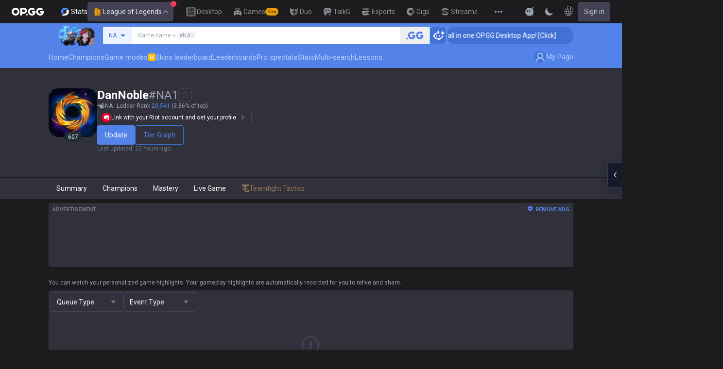

--- FILE ---
content_type: text/html; charset=utf-8
request_url: https://op.gg/lol/summoners/na/DanNoble-NA1/highlights
body_size: 38964
content:
<!DOCTYPE html><html lang="en" class="__variable_75b5e6 bg-gray-200"><head><meta charSet="utf-8"/><meta name="viewport" content="width=device-width, initial-scale=1, maximum-scale=1"/><link rel="preload" as="image" href="https://s-opgg-kit.op.gg/gnb/config/images/icon/1f7fa8f36b97bccd81a09d891ab48e53.svg?image=q_auto:good,f_webp,w_48,h_48"/><link rel="preload" as="image" href="https://s-opgg-kit.op.gg/gnb/config/images/icon/578ee563211e6ec9586f3d9dee5c55da.svg?image=q_auto:good,f_webp,w_48,h_48"/><link rel="preload" as="image" href="https://s-opgg-kit.op.gg/gnb/config/images/icon/12ce1f5fb16ad1d378a38dd717e3f39f.svg?image=q_auto:good,f_webp,w_48,h_48"/><link rel="preload" as="image" href="https://s-opgg-kit.op.gg/gnb/config/images/icon/a9ec9005c598e9dc644e46835a8170bf.svg?image=q_auto:good,f_webp,w_48,h_48"/><link rel="preload" as="image" href="https://s-opgg-kit.op.gg/gnb/config/images/icon/058928c9b0da0c9833f279f65e9bffe9.svg?image=q_auto:good,f_webp,w_48,h_48"/><link rel="preload" as="image" href="https://s-opgg-kit.op.gg/gnb/config/images/icon/a31ab0f891ab2609ac0a9825c03816e6.svg?image=q_auto:good,f_webp,w_48,h_48"/><link rel="preload" as="image" href="https://s-opgg-kit.op.gg/gnb/config/images/icon/04a40f3b0d664bf4478e2f215f448f3c.svg?image=q_auto:good,f_webp,w_48,h_48"/><link rel="preload" as="image" href="https://s-opgg-kit.op.gg/gnb/config/images/icon/f8f51b5a7ef32cf4cdd43545f3ce3574.svg?image=q_auto:good,f_webp,w_48,h_48"/><link rel="preload" as="image" href="https://s-opgg-kit.op.gg/gnb/config/images/icon/06f2c5c6f57cb212a207eb1d8f1b2160.svg?image=q_auto:good,f_webp,w_48,h_48"/><link rel="preload" as="image" href="https://s-opgg-kit.op.gg/gnb/config/images/icon/1f3d8921b286644f2f28a4d4853d8d87.svg?image=q_auto:good,f_webp,w_48,h_48"/><link rel="stylesheet" href="https://c-lol-web.op.gg/app-router/_next/static/css/9f2cba29a092f67e.css" data-precedence="next"/><link rel="stylesheet" href="https://c-lol-web.op.gg/app-router/_next/static/css/c2f2aef1df3cb38b.css" data-precedence="next"/><link rel="stylesheet" href="https://c-lol-web.op.gg/app-router/_next/static/css/7fbbb445bba5efd6.css" data-precedence="next"/><link rel="stylesheet" href="https://c-lol-web.op.gg/app-router/_next/static/css/fb8a727f8de3c870.css" data-precedence="next"/><link rel="stylesheet" href="https://c-lol-web.op.gg/app-router/_next/static/css/d6c9ef872902f572.css" data-precedence="next"/><link rel="preload" as="script" fetchPriority="low" href="https://c-lol-web.op.gg/app-router/_next/static/chunks/webpack-79e9902644e4007c.js"/><script src="https://c-lol-web.op.gg/app-router/_next/static/chunks/4bd1b696-182b6b13bdad92e3.js" async=""></script><script src="https://c-lol-web.op.gg/app-router/_next/static/chunks/1255-5b80a709d7ef0417.js" async=""></script><script src="https://c-lol-web.op.gg/app-router/_next/static/chunks/main-app-f3336e172256d2ab.js" async=""></script><script src="https://c-lol-web.op.gg/app-router/_next/static/chunks/app/not-found-74f32c289901a8e5.js" async=""></script><script src="https://c-lol-web.op.gg/app-router/_next/static/chunks/9cb54ea0-f1dba4f15e78002a.js" async=""></script><script src="https://c-lol-web.op.gg/app-router/_next/static/chunks/9656-c5ff719ac02def2f.js" async=""></script><script src="https://c-lol-web.op.gg/app-router/_next/static/chunks/1807-93ddba521cfc96db.js" async=""></script><script src="https://c-lol-web.op.gg/app-router/_next/static/chunks/3229-02dcf3101e57a175.js" async=""></script><script src="https://c-lol-web.op.gg/app-router/_next/static/chunks/7622-8cb41ce172482bfd.js" async=""></script><script src="https://c-lol-web.op.gg/app-router/_next/static/chunks/3810-982c88c01aaed482.js" async=""></script><script src="https://c-lol-web.op.gg/app-router/_next/static/chunks/2416-cb4664d08f49c8b7.js" async=""></script><script src="https://c-lol-web.op.gg/app-router/_next/static/chunks/3809-80b1e480c6d25a76.js" async=""></script><script src="https://c-lol-web.op.gg/app-router/_next/static/chunks/390-8eea800a1305a889.js" async=""></script><script src="https://c-lol-web.op.gg/app-router/_next/static/chunks/452-be2a0f0cbbca3296.js" async=""></script><script src="https://c-lol-web.op.gg/app-router/_next/static/chunks/6398-4ad7d3c5263501dc.js" async=""></script><script src="https://c-lol-web.op.gg/app-router/_next/static/chunks/7643-11a961b4dc84e110.js" async=""></script><script src="https://c-lol-web.op.gg/app-router/_next/static/chunks/282-a22fb23f703c11eb.js" async=""></script><script src="https://c-lol-web.op.gg/app-router/_next/static/chunks/7169-222fc554887f1132.js" async=""></script><script src="https://c-lol-web.op.gg/app-router/_next/static/chunks/3498-63db031fbf584469.js" async=""></script><script src="https://c-lol-web.op.gg/app-router/_next/static/chunks/5856-37d9f4c759a82543.js" async=""></script><script src="https://c-lol-web.op.gg/app-router/_next/static/chunks/172-333ec08155f3ae09.js" async=""></script><script src="https://c-lol-web.op.gg/app-router/_next/static/chunks/4218-182ac1b50e5963cf.js" async=""></script><script src="https://c-lol-web.op.gg/app-router/_next/static/chunks/606-16254e172d9726b2.js" async=""></script><script src="https://c-lol-web.op.gg/app-router/_next/static/chunks/686-9d0022df9e50e61d.js" async=""></script><script src="https://c-lol-web.op.gg/app-router/_next/static/chunks/5757-5334fb8775912666.js" async=""></script><script src="https://c-lol-web.op.gg/app-router/_next/static/chunks/5423-33d0573d260fb9e6.js" async=""></script><script src="https://c-lol-web.op.gg/app-router/_next/static/chunks/app/%5Blocale%5D/lol/summoners/%5Bregion%5D/%5Bsummoner%5D/highlights/page-987223416276965c.js" async=""></script><script src="https://c-lol-web.op.gg/app-router/_next/static/chunks/8286-479e3c8b7fd8799f.js" async=""></script><script src="https://c-lol-web.op.gg/app-router/_next/static/chunks/app/%5Blocale%5D/lol/summoners/not-found-61f7815adcf6395d.js" async=""></script><script src="https://c-lol-web.op.gg/app-router/_next/static/chunks/e73177e6-aec5615b9876ea40.js" async=""></script><script src="https://c-lol-web.op.gg/app-router/_next/static/chunks/2522-84bb179961a5e6e8.js" async=""></script><script src="https://c-lol-web.op.gg/app-router/_next/static/chunks/3589-60fc80d3cfb6e0a0.js" async=""></script><script src="https://c-lol-web.op.gg/app-router/_next/static/chunks/8787-9adb7911adedffe8.js" async=""></script><script src="https://c-lol-web.op.gg/app-router/_next/static/chunks/3221-2b29fadc8993f459.js" async=""></script><script src="https://c-lol-web.op.gg/app-router/_next/static/chunks/app/%5Blocale%5D/layout-fac24f753fd01abf.js" async=""></script><script src="https://c-lol-web.op.gg/app-router/_next/static/chunks/app/%5Blocale%5D/error-c70fce584764bcb3.js" async=""></script><script src="https://c-lol-web.op.gg/app-router/_next/static/chunks/app/%5Blocale%5D/not-found-8e4c812f731ab1ed.js" async=""></script><link rel="preload" href="https://challenges.cloudflare.com/turnstile/v0/api.js" as="script"/><link rel="preload" href="https://www.googletagmanager.com/gtm.js?id=GTM-WKTM6W8T" as="script"/><link rel="preload" href="https://agent.op.gg/widget/js/opgg-widget.js" as="script"/><link rel="preload" href="https://www.googletagmanager.com/gtag/js?id=G-HKZFKE5JEL" as="script"/><link rel="preload" href="https://static.zdassets.com/ekr/snippet.js?key=8b7154d5-b1a4-4326-85bf-e549cb4b2be5" as="script"/><link rel="preload" href="https://fundingchoicesmessages.google.com/i/pub-8377914384184168?ers=1" as="script" nonce="F03fsS3dBFcJnjuIRKXlBA"/><link rel="preload" as="image" href="https://s-opgg-kit.op.gg/gnb/config/images/icon/08664e3f401569aca5e12eec15695421.svg?image=q_auto:good,f_webp,w_48,h_48"/><link rel="preload" as="image" href="https://s-opgg-kit.op.gg/gnb/config/images/icon/968fbbfb3dbebd05e25545bb2d1d9437.svg?image=q_auto:good,f_webp,w_48,h_48"/><link rel="preload" as="image" href="https://s-opgg-kit.op.gg/gnb/config/images/icon/2b9e5d04e4e7b4d07c0807beb8fc4241.svg?image=q_auto:good,f_webp,w_48,h_48"/><link rel="preload" as="image" href="https://s-opgg-kit.op.gg/gnb/config/images/icon/6cd1996dccd4d60704436a35b7128027.svg?image=q_auto:good,f_webp,w_48,h_48"/><link rel="preload" as="image" href="https://s-opgg-kit.op.gg/gnb/config/images/icon/10f920e3da6c8cf4c518cd4d054e290a.svg?image=q_auto:good,f_webp,w_48,h_48"/><link rel="preload" as="image" href="https://meta-static.op.gg/logo/image/1ee307a0e639dd15146f5ddc18bd9ee3.png?image=q_auto:good,f_webp,w_auto,h_92&amp;v=1769055116"/><meta name="next-size-adjust" content=""/><meta name="theme-color" content="#28344E"/><title>DanNoble#NA1 - Highlights - League of Legends</title><meta name="description" content="DanNoble#NA1 / Emerald 1 1 11LP / 18Win 13Lose Win rate 58%"/><link rel="manifest" href="/manifest.webmanifest"/><meta name="keywords" content="LoL stats, win rates, record replays, champion guides, statistics, spectate pro matches, real-time rankings, gg"/><meta name="apple-mobile-web-app-status-bar-style" content="black"/><meta name="format-detection" content="telephone=no"/><meta name="naver-site-verification" content="fcb1b0675362db1025f839466cfa142e4dd9fe2e"/><meta name="facebook-domain-verification" content="l6d63wmnz4a03fzqtv1s3kjji0iojl"/><meta name="ahrefs-site-verification" content="6a6eb460cd02baaa316dda35f020c604a5952118c60539eb473811a84c7d7ace"/><meta name="autocomplete" content="off"/><link rel="canonical" href="https://op.gg/lol/summoners/na/DanNoble-NA1/highlights"/><link rel="alternate" hrefLang="x-default" href="https://op.gg/lol/summoners/na/DanNoble-NA1/highlights"/><link rel="alternate" hrefLang="en" href="https://op.gg/lol/summoners/na/DanNoble-NA1/highlights"/><link rel="alternate" hrefLang="ko" href="https://op.gg/ko/lol/summoners/na/DanNoble-NA1/highlights"/><link rel="alternate" hrefLang="ja" href="https://op.gg/ja/lol/summoners/na/DanNoble-NA1/highlights"/><link rel="alternate" hrefLang="pl" href="https://op.gg/pl/lol/summoners/na/DanNoble-NA1/highlights"/><link rel="alternate" hrefLang="fr" href="https://op.gg/fr/lol/summoners/na/DanNoble-NA1/highlights"/><link rel="alternate" hrefLang="de" href="https://op.gg/de/lol/summoners/na/DanNoble-NA1/highlights"/><link rel="alternate" hrefLang="es" href="https://op.gg/es/lol/summoners/na/DanNoble-NA1/highlights"/><link rel="alternate" hrefLang="nl" href="https://op.gg/nl/lol/summoners/na/DanNoble-NA1/highlights"/><link rel="alternate" hrefLang="da" href="https://op.gg/da/lol/summoners/na/DanNoble-NA1/highlights"/><link rel="alternate" hrefLang="sv" href="https://op.gg/sv/lol/summoners/na/DanNoble-NA1/highlights"/><link rel="alternate" hrefLang="no" href="https://op.gg/no/lol/summoners/na/DanNoble-NA1/highlights"/><link rel="alternate" hrefLang="ru" href="https://op.gg/ru/lol/summoners/na/DanNoble-NA1/highlights"/><link rel="alternate" hrefLang="hu" href="https://op.gg/hu/lol/summoners/na/DanNoble-NA1/highlights"/><link rel="alternate" hrefLang="fi" href="https://op.gg/fi/lol/summoners/na/DanNoble-NA1/highlights"/><link rel="alternate" hrefLang="tr" href="https://op.gg/tr/lol/summoners/na/DanNoble-NA1/highlights"/><link rel="alternate" hrefLang="ro" href="https://op.gg/ro/lol/summoners/na/DanNoble-NA1/highlights"/><link rel="alternate" hrefLang="pt" href="https://op.gg/pt/lol/summoners/na/DanNoble-NA1/highlights"/><link rel="alternate" hrefLang="zh-cn" href="https://op.gg/zh-cn/lol/summoners/na/DanNoble-NA1/highlights"/><link rel="alternate" hrefLang="zh-tw" href="https://op.gg/zh-tw/lol/summoners/na/DanNoble-NA1/highlights"/><link rel="alternate" hrefLang="ar" href="https://op.gg/ar/lol/summoners/na/DanNoble-NA1/highlights"/><link rel="alternate" hrefLang="sr" href="https://op.gg/sr/lol/summoners/na/DanNoble-NA1/highlights"/><link rel="alternate" hrefLang="it" href="https://op.gg/it/lol/summoners/na/DanNoble-NA1/highlights"/><link rel="alternate" hrefLang="th" href="https://op.gg/th/lol/summoners/na/DanNoble-NA1/highlights"/><link rel="alternate" hrefLang="vi" href="https://op.gg/vi/lol/summoners/na/DanNoble-NA1/highlights"/><meta property="og:title" content="DanNoble#NA1 - Highlights - League of Legends"/><meta property="og:description" content="DanNoble#NA1 / Emerald 1 1 11LP / 18Win 13Lose Win rate 58%"/><meta property="og:url" content="https://op.gg/lol/summoners/na/DanNoble-NA1/highlights"/><meta property="og:site_name" content="OP.GG"/><meta property="og:image" content="https://c-lol-web.op.gg/images/reverse.rectangle.png"/><meta property="og:image:width" content="1200"/><meta property="og:image:height" content="630"/><meta property="og:image:alt" content="OP.GG Logo"/><meta property="og:type" content="website"/><meta name="twitter:card" content="summary_large_image"/><meta name="twitter:title" content="DanNoble#NA1 - Highlights - League of Legends"/><meta name="twitter:description" content="DanNoble#NA1 / Emerald 1 1 11LP / 18Win 13Lose Win rate 58%"/><meta name="twitter:image" content="https://c-lol-web.op.gg/images/reverse.rectangle.png"/><meta name="twitter:image:width" content="1200"/><meta name="twitter:image:height" content="630"/><meta name="twitter:image:alt" content="OP.GG Logo"/><link rel="icon" href="https://c-lol-web.op.gg/app-router/favicon.ico"/><link rel="apple-touch-icon-precomposed" href="https://c-lol-web.op.gg/app-router/assets/images/meta/Icon-72.png"/><link rel="apple-touch-icon-precomposed" href="https://c-lol-web.op.gg/app-router/assets/images/meta/Icon-72.png" sizes="72x72"/><link rel="apple-touch-icon-precomposed" href="https://c-lol-web.op.gg/app-router/assets/images/meta/Icon@2x.png" sizes="114x114"/><link rel="apple-touch-icon-precomposed" href="https://c-lol-web.op.gg/app-router/assets/images/meta/Icon-144.png" sizes="144x144"/><script src="https://c-lol-web.op.gg/app-router/_next/static/chunks/polyfills-42372ed130431b0a.js" noModule=""></script></head><body dir="ltr" class="flex flex-col text-sm text-gray-900 md:min-w-width-limit font-roboto"><div hidden=""><!--$--><!--/$--></div><script>var theme = "dark"; if (theme === 'dark' || (theme === 'system' && window.matchMedia('(prefers-color-scheme: dark)').matches)) { document.documentElement.classList.add('dark') } else { document.documentElement.classList.remove('dark') }</script><style>#nprogress{pointer-events:none}#nprogress .bar{background:var(--lol-yellow-500);position:fixed;z-index:10000007;top: 0;left:0;width:100%;height:2px}#nprogress .peg{display:block;position:absolute;right:0;width:100px;height:100%;box-shadow:0 0 10px var(--lol-yellow-500),0 0 5px var(--lol-yellow-500);opacity:1;-webkit-transform:rotate(3deg) translate(0px,-4px);-ms-transform:rotate(3deg) translate(0px,-4px);transform:rotate(3deg) translate(0px,-4px)}#nprogress .spinner{display:block;position:fixed;z-index:10000007;top: 15px;right:15px}#nprogress .spinner-icon{width:18px;height:18px;box-sizing:border-box;border:2px solid transparent;border-top-color:var(--lol-yellow-500);border-left-color:var(--lol-yellow-500);border-radius:50%;-webkit-animation:nprogress-spinner 400ms linear infinite;animation:nprogress-spinner 400ms linear infinite}.nprogress-custom-parent{overflow:hidden;position:relative}.nprogress-custom-parent #nprogress .bar,.nprogress-custom-parent #nprogress .spinner{position:absolute}@-webkit-keyframes nprogress-spinner{0%{-webkit-transform:rotate(0deg)}100%{-webkit-transform:rotate(360deg)}}@keyframes nprogress-spinner{0%{transform:rotate(0deg)}100%{transform:rotate(360deg)}}</style><div class="z-gnb bg-[#28344E] md:bg-main-500"><div id="opgg-kit-gnb" class="opgg-kit-style" style="position:relative;z-index:10000004"><div class="GNB-module_responsive-gnb__G31jb"><div class="GNB-module_desktop__Y0ZHE"><div class="DesktopGNB-module_desktop-gnb__939BZ"><a class="DesktopGNB-module_logo__Jc5jC Link-module_link__WAd0a" href="/" aria-label="Go to Main Page"><svg xmlns="http://www.w3.org/2000/svg" width="66" height="16" fill="none"><path fill="currentColor" fill-rule="evenodd" d="M8.025 12.203C5.7 12.203 3.808 10.318 3.808 8S5.7 3.796 8.025 3.796 12.241 5.682 12.241 8s-1.891 4.203-4.216 4.203M8.025 0C3.6 0 0 3.589 0 8s3.6 8 8.025 8 8.025-3.589 8.025-8-3.6-8-8.025-8m17.517 8.498H21.18V3.7h4.362c1.505 0 1.964 1.412 1.964 2.398 0 1.017-.46 2.399-1.964 2.399m5.754-2.399c0-3.44-2.357-6.096-5.736-6.096h-7.98v15.984h3.6v-3.792h4.38c3.258 0 5.736-2.638 5.736-6.096m10.656.938H49.1c.018.2.04.516.055.96.027.744-.013 1.2-.163 2.098-.608 3.635-3.43 5.894-7.365 5.894-4.421 0-8.018-3.585-8.018-7.992 0-4.408 3.597-7.994 8.017-7.994a8.01 8.01 0 0 1 6.135 2.85l.226.268-.292.194-2.593 1.724-.216.144-.182-.186c-.82-.835-1.912-1.224-3.078-1.224-2.375 0-4.308 1.855-4.308 4.224 0 2.367 1.933 4.294 4.309 4.294 2.008 0 3.34-1.13 3.6-2.392h-3.275zm23.986.002h-7.15v2.862h3.277c-.261 1.26-1.593 2.392-3.602 2.392-2.375 0-4.308-1.927-4.308-4.295s1.933-4.223 4.308-4.223c1.165 0 2.258.389 3.078 1.224l.182.186.217-.144 2.592-1.724.293-.194-.227-.268a8.01 8.01 0 0 0-6.135-2.85c-4.42 0-8.017 3.586-8.017 7.993 0 4.408 3.596 7.993 8.017 7.993 3.936 0 6.758-2.258 7.366-5.894.15-.898.19-1.354.163-2.098-.015-.444-.037-.76-.055-.96m-36.269 7.326a1.626 1.626 0 0 1 3.254 0 1.626 1.626 0 0 1-3.254 0" clip-rule="evenodd"></path></svg></a><div><div class="Dropdown-module_dropdown__yXPJT ServiceMenu-module_game-stats__19onu ServiceDropdown-module_service-dropdown__H1a5S"><span class="ServiceDropdown-module_button-wrapper__bJEuj"><img src="https://s-opgg-kit.op.gg/gnb/config/images/icon/bfa5abe2f78d6e9a55e81c9988c31442.svg?image=q_auto:good,f_webp,w_48,h_48" width="24" height="24" alt="" loading="lazy"/>Stats<button class="ServiceDropdown-module_active__OLThb ServiceDropdown-module_button__-5SsX Button-module_reset__cfW0B"><img src="https://s-opgg-kit.op.gg/gnb/config/images/icon/f716f47e658f27f0261febb5fa52260d.svg?image=q_auto:good,f_webp,w_48,h_48" width="24" height="24" alt="" loading="lazy"/>League of Legends<svg xmlns="http://www.w3.org/2000/svg" width="16" height="16" fill="none" class="ServiceDropdown-module_chevron__WfTke"><path stroke="currentColor" stroke-linecap="square" stroke-miterlimit="10" stroke-width="1.5" d="M12.5 10.25 8 5.75l-4.5 4.5"></path></svg></button></span><div class="Dropdown-module_menu__Ay3ET Dropdown-module_menu-bottom-right__lcdBR Dropdown-module_hide__XF23F"><div class="ServiceDropdown-module_content__04cSR Paper-module_paper__FfKpp"><div class="ServiceDropdown-module_list__6FBbK"><a class="ServiceDropdown-module_link__k-dBV Link-module_link__WAd0a" href="https://op.gg"><img src="https://s-opgg-kit.op.gg/gnb/config/images/icon/f716f47e658f27f0261febb5fa52260d.svg?image=q_auto:good,f_webp,w_48,h_48" width="20" height="20" alt="" loading="lazy"/><span class="ServiceDropdown-module_title__uYXbi">League of Legends</span> </a><a class="ServiceDropdown-module_link__k-dBV Link-module_link__WAd0a" href="https://op.gg/tft"><img src="https://s-opgg-kit.op.gg/gnb/config/images/icon/5cc224f533a183d42d8bc3a6099b3946.svg?image=q_auto:good,f_webp,w_48,h_48" width="20" height="20" alt="" loading="lazy"/><span class="ServiceDropdown-module_title__uYXbi">Teamfight Tactics</span> </a><a class="ServiceDropdown-module_link__k-dBV Link-module_link__WAd0a" href="https://op.gg/valorant"><img src="https://s-opgg-kit.op.gg/gnb/config/images/icon/48b77034b230d745cef6a9e3692f835e.svg?image=q_auto:good,f_webp,w_48,h_48" width="20" height="20" alt="" loading="lazy"/><span class="ServiceDropdown-module_title__uYXbi">Valorant</span> </a><a class="ServiceDropdown-module_link__k-dBV Link-module_link__WAd0a" href="https://op.gg/overwatch"><img src="https://s-opgg-kit.op.gg/gnb/config/images/icon/783699c9543219536d80ed7193931e07.svg?image=q_auto:good,f_webp,w_48,h_48" width="20" height="20" alt="" loading="lazy"/><span class="ServiceDropdown-module_title__uYXbi">OVERWATCH2</span> </a><a class="ServiceDropdown-module_link__k-dBV Link-module_link__WAd0a" href="https://op.gg/pubg"><img src="https://s-opgg-kit.op.gg/gnb/config/images/icon/037088981bc4f247e2f494750e61f443.svg?image=q_auto:good,f_webp,w_48,h_48" width="20" height="20" alt="" loading="lazy"/><span class="ServiceDropdown-module_title__uYXbi">PUBG</span> </a><a class="ServiceDropdown-module_link__k-dBV Link-module_link__WAd0a" href="https://op.gg/supervive"><img src="https://s-opgg-kit.op.gg/gnb/config/images/icon/e83370409f56370178c92e2f448869e1.svg?image=q_auto:good,f_webp,w_48,h_48" width="20" height="20" alt="" loading="lazy"/><span class="ServiceDropdown-module_title__uYXbi">SUPERVIVE</span> </a><a class="ServiceDropdown-module_link__k-dBV Link-module_link__WAd0a" href="https://op.gg/2xko"><img src="https://s-opgg-kit.op.gg/gnb/config/images/icon/6903d44ae5acbc72192101329ec52fc3.svg?image=q_auto:good,f_webp,w_48,h_48" width="20" height="20" alt="" loading="lazy"/><span class="ServiceDropdown-module_title__uYXbi">2XKO</span> <span class="ServiceDropdown-module_tag__c-lCU Tag-module_soon__n3HdN Tag-module_tag__gCp-5">Soon</span></a><a class="ServiceDropdown-module_link__k-dBV Link-module_link__WAd0a" href="https://op.gg/marvel-rivals"><img src="https://s-opgg-kit.op.gg/gnb/config/images/icon/8aa9dc4d53a6c7faaf7b3841be6d87b2.svg?image=q_auto:good,f_webp,w_48,h_48" width="20" height="20" alt="" loading="lazy"/><span class="ServiceDropdown-module_title__uYXbi">Marvel Rivals</span> <span class="ServiceDropdown-module_tag__c-lCU Tag-module_beta__8VxSI Tag-module_tag__gCp-5">Beta</span></a><a class="ServiceDropdown-module_link__k-dBV Link-module_link__WAd0a" href="https://op.gg/fortnite"><img src="https://s-opgg-kit.op.gg/gnb/config/images/icon/73bb77faedd98cfb7a6fd82c40e99d9f.png?image=q_auto:good,f_webp,w_48,h_48" width="20" height="20" alt="" loading="lazy"/><span class="ServiceDropdown-module_title__uYXbi">Fortnite</span> <span class="ServiceDropdown-module_tag__c-lCU Tag-module_beta__8VxSI Tag-module_tag__gCp-5">Beta</span></a><a class="ServiceDropdown-module_link__k-dBV Link-module_link__WAd0a" href="https://op.gg/cs2"><img src="https://s-opgg-kit.op.gg/gnb/config/images/icon/5795b838c747874aac38827d9c5c57df.svg?image=q_auto:good,f_webp,w_48,h_48" width="20" height="20" alt="" loading="lazy"/><span class="ServiceDropdown-module_title__uYXbi">Counter Strike 2</span> <span class="ServiceDropdown-module_tag__c-lCU Tag-module_beta__8VxSI Tag-module_tag__gCp-5">Beta</span></a><a class="ServiceDropdown-module_link__k-dBV Link-module_link__WAd0a" href="https://op.gg/arc-raiders"><img src="https://s-opgg-kit.op.gg/gnb/config/images/icon/eb0c7a047c539c6aa69beeb674c5d819.svg?image=q_auto:good,f_webp,w_48,h_48" width="20" height="20" alt="" loading="lazy"/><span class="ServiceDropdown-module_title__uYXbi">Arc Raiders</span> <span class="ServiceDropdown-module_tag__c-lCU Tag-module_beta__8VxSI Tag-module_tag__gCp-5">Beta</span></a></div><div><a class="ServiceDropdown-module_thumbnail__iEn0z" href="https://op.gg/arc-raiders/marketplace" target="_blank" rel="noreferrer"><img class="Thumbnail-module_thumbnail__Zd0ro" width="248" height="140" alt="Tired of searching for everything while playing ARC Raiders? From items to event timers and the marketplace — find it all on OP.GG." src="https://s-opgg-kit.op.gg/gnb/config/images/thumbnail/766430e6a3b806fcec3edc86cf919d85.png?image=q_auto:good,f_webp,w_496,h_280" loading="lazy"/><img class="Thumbnail-module_thumbnail__Zd0ro" style="display:none" width="248" height="140" alt="League of Legends" src="https://s-opgg-kit.op.gg/gnb/config/images/thumbnail/46a00fcb04377c2ff9557c7d2c57b582.png?image=q_auto:good,f_webp,w_496,h_280" loading="lazy"/><img class="Thumbnail-module_thumbnail__Zd0ro" style="display:none" width="248" height="140" alt="Teamfight Tactics" src="https://s-opgg-kit.op.gg/gnb/config/images/thumbnail/575245486ee887c412d47c8ae3bc8cf5.png?image=q_auto:good,f_webp,w_496,h_280" loading="lazy"/><img class="Thumbnail-module_thumbnail__Zd0ro" style="display:none" width="248" height="140" alt="Valorant" src="https://s-opgg-kit.op.gg/gnb/config/images/thumbnail/35e002a088e8168d6048f00a1c2ae157.png?image=q_auto:good,f_webp,w_496,h_280" loading="lazy"/><img class="Thumbnail-module_thumbnail__Zd0ro" style="display:none" width="248" height="140" alt="OVERWATCH2" src="https://s-opgg-kit.op.gg/gnb/config/images/thumbnail/9514304810a8dc99e7dfc23d705812c3.png?image=q_auto:good,f_webp,w_496,h_280" loading="lazy"/><img class="Thumbnail-module_thumbnail__Zd0ro" style="display:none" width="248" height="140" alt="PUBG" src="https://s-opgg-kit.op.gg/gnb/config/images/thumbnail/011f0f99455ae793bcc4f159056e675c.png?image=q_auto:good,f_webp,w_496,h_280" loading="lazy"/><img class="Thumbnail-module_thumbnail__Zd0ro" style="display:none" width="248" height="140" alt="SUPERVIVE" src="https://s-opgg-kit.op.gg/gnb/config/images/thumbnail/c5a422f7bb68033f3e51e93c11b3a9b9.png?image=q_auto:good,f_webp,w_496,h_280" loading="lazy"/><img class="Thumbnail-module_thumbnail__Zd0ro" style="display:none" width="248" height="140" alt="2XKO" src="https://s-opgg-kit.op.gg/gnb/config/images/thumbnail/7ce38709cbcca159501cae33de1f5507.png?image=q_auto:good,f_webp,w_496,h_280" loading="lazy"/><img class="Thumbnail-module_thumbnail__Zd0ro" style="display:none" width="248" height="140" alt="Marvel Rivals" src="https://s-opgg-kit.op.gg/gnb/config/images/thumbnail/cd28d9abf5ad0f9a51132ed25d4d37ba.png?image=q_auto:good,f_webp,w_496,h_280" loading="lazy"/><img class="Thumbnail-module_thumbnail__Zd0ro" style="display:none" width="248" height="140" alt="Fortnite" src="https://s-opgg-kit.op.gg/gnb/config/images/thumbnail/221e0b47e9e53b193b771f5fb8e01938.png?image=q_auto:good,f_webp,w_496,h_280" loading="lazy"/><img class="Thumbnail-module_thumbnail__Zd0ro" style="display:none" width="248" height="140" alt="Counter Strike 2" src="https://s-opgg-kit.op.gg/gnb/config/images/thumbnail/16b7abfa4c734a0994dad043c2c12894.png?image=q_auto:good,f_webp,w_496,h_280" loading="lazy"/><img class="Thumbnail-module_thumbnail__Zd0ro" style="display:none" width="248" height="140" alt="Arc Raiders" src="https://s-opgg-kit.op.gg/gnb/config/images/thumbnail/766430e6a3b806fcec3edc86cf919d85.png?image=q_auto:good,f_webp,w_496,h_280" loading="lazy"/><div class="ServiceDropdown-module_meta__65Q1V"><span class="ServiceDropdown-module_desc__gZmvV">Tired of searching for everything while playing ARC Raiders? From items to event timers and the marketplace — find it all on OP.GG.</span></div></a></div></div></div></div></div><div class="ServiceMenu-module_service-menu__cUv5k"><a class="GNBLink-module_gnb-link__bkjPT Link-module_link__WAd0a" href="https://op.gg/desktop"><img class="GNBLink-module_hover-icon__QkAg9" src="https://s-opgg-kit.op.gg/gnb/config/images/icon/1f7fa8f36b97bccd81a09d891ab48e53.svg?image=q_auto:good,f_webp,w_48,h_48" width="24" height="24" alt="" loading="eager"/><img class="GNBLink-module_icon__QH4zn" src="https://s-opgg-kit.op.gg/gnb/config/images/icon/578ee563211e6ec9586f3d9dee5c55da.svg?image=q_auto:good,f_webp,w_48,h_48" width="24" height="24" alt="" loading="eager"/><span class="">Desktop</span></a><a class="GNBLink-module_gnb-link__bkjPT Link-module_link__WAd0a" href="https://games.op.gg"><img class="GNBLink-module_hover-icon__QkAg9" src="https://s-opgg-kit.op.gg/gnb/config/images/icon/12ce1f5fb16ad1d378a38dd717e3f39f.svg?image=q_auto:good,f_webp,w_48,h_48" width="24" height="24" alt="" loading="eager"/><img class="GNBLink-module_icon__QH4zn" src="https://s-opgg-kit.op.gg/gnb/config/images/icon/a9ec9005c598e9dc644e46835a8170bf.svg?image=q_auto:good,f_webp,w_48,h_48" width="24" height="24" alt="" loading="eager"/><span class="">Games</span><span class="Tag-module_new__shGGC Tag-module_tag__gCp-5">New</span></a><a class="GNBLink-module_gnb-link__bkjPT Link-module_link__WAd0a" href="https://duo.op.gg"><img class="GNBLink-module_hover-icon__QkAg9" src="https://s-opgg-kit.op.gg/gnb/config/images/icon/058928c9b0da0c9833f279f65e9bffe9.svg?image=q_auto:good,f_webp,w_48,h_48" width="24" height="24" alt="" loading="eager"/><img class="GNBLink-module_icon__QH4zn" src="https://s-opgg-kit.op.gg/gnb/config/images/icon/a31ab0f891ab2609ac0a9825c03816e6.svg?image=q_auto:good,f_webp,w_48,h_48" width="24" height="24" alt="" loading="eager"/><span class="">Duo</span></a><a class="GNBLink-module_gnb-link__bkjPT Link-module_link__WAd0a" href="https://talk.op.gg"><img class="GNBLink-module_hover-icon__QkAg9" src="https://s-opgg-kit.op.gg/gnb/config/images/icon/04a40f3b0d664bf4478e2f215f448f3c.svg?image=q_auto:good,f_webp,w_48,h_48" width="24" height="24" alt="" loading="eager"/><img class="GNBLink-module_icon__QH4zn" src="https://s-opgg-kit.op.gg/gnb/config/images/icon/f8f51b5a7ef32cf4cdd43545f3ce3574.svg?image=q_auto:good,f_webp,w_48,h_48" width="24" height="24" alt="" loading="eager"/><span class="">TalkG</span></a><a class="GNBLink-module_gnb-link__bkjPT Link-module_link__WAd0a" href="https://esports.op.gg"><img class="GNBLink-module_hover-icon__QkAg9" src="https://s-opgg-kit.op.gg/gnb/config/images/icon/06f2c5c6f57cb212a207eb1d8f1b2160.svg?image=q_auto:good,f_webp,w_48,h_48" width="24" height="24" alt="" loading="eager"/><img class="GNBLink-module_icon__QH4zn" src="https://s-opgg-kit.op.gg/gnb/config/images/icon/1f3d8921b286644f2f28a4d4853d8d87.svg?image=q_auto:good,f_webp,w_48,h_48" width="24" height="24" alt="" loading="eager"/><span class="">Esports</span></a><a class="GNBLink-module_gnb-link__bkjPT Link-module_link__WAd0a" href="https://gigs.op.gg"><img class="GNBLink-module_hover-icon__QkAg9" src="https://s-opgg-kit.op.gg/gnb/config/images/icon/08664e3f401569aca5e12eec15695421.svg?image=q_auto:good,f_webp,w_48,h_48" width="24" height="24" alt="" loading="eager"/><img class="GNBLink-module_icon__QH4zn" src="https://s-opgg-kit.op.gg/gnb/config/images/icon/968fbbfb3dbebd05e25545bb2d1d9437.svg?image=q_auto:good,f_webp,w_48,h_48" width="24" height="24" alt="" loading="eager"/><span class="">Gigs</span></a><a class="GNBLink-module_gnb-link__bkjPT Link-module_link__WAd0a" href="https://streamer-overlay.op.gg"><img class="GNBLink-module_hover-icon__QkAg9" src="https://s-opgg-kit.op.gg/gnb/config/images/icon/2b9e5d04e4e7b4d07c0807beb8fc4241.svg?image=q_auto:good,f_webp,w_48,h_48" width="24" height="24" alt="" loading="eager"/><img class="GNBLink-module_icon__QH4zn" src="https://s-opgg-kit.op.gg/gnb/config/images/icon/6cd1996dccd4d60704436a35b7128027.svg?image=q_auto:good,f_webp,w_48,h_48" width="24" height="24" alt="" loading="eager"/><span class="">Streamer Overlay</span><span class="Tag-module_new__shGGC Tag-module_tag__gCp-5">New</span></a></div><div class="ServiceMenu-module_dots__2gQCa"><div><div class="Dropdown-module_dropdown__yXPJT MenuDropdown-module_menu-dropdown__MHKhV"><button class="MenuDropdown-module_button__-mdNw IconButton-module_icon-button__-5QEs Button-module_reset__cfW0B" aria-label="View More"><svg xmlns="http://www.w3.org/2000/svg" width="24" height="24" fill="none"><g fill="currentColor"><circle cx="6" cy="12" r="2"></circle><circle cx="18" cy="12" r="2"></circle><circle cx="12" cy="12" r="2"></circle></g></svg></button><div class="Dropdown-module_menu__Ay3ET Dropdown-module_menu-bottom-left__YUG9D Dropdown-module_hide__XF23F"><div class="MenuDropdown-module_content__2fkZj opgg-kit-dark Paper-module_paper__FfKpp"><div class="MenuDropdown-module_content__2fkZj Wrapper-module_wrapper__Weu-W"><div class="MenuDropdown-module_title__2RYcq Text-module_base__iFYgy Text-module_text__qmiLT">Stats</div><div><div class="MenuDropdown-module_half-wrapper__xBfm0"><a class="ImgIconLink-module_img-icon-link__P-35o ImgIconLink-module_drawer-lg__7U4qP MenuDropdown-module_half-link__UO8MM Link-module_link__WAd0a" href="https://op.gg" target="_blank"><span class="ImgIconLink-module_img-wrapper__XXtVE"><img src="https://s-opgg-kit.op.gg/gnb/config/images/icon/f716f47e658f27f0261febb5fa52260d.svg?image=q_auto:good,f_webp,w_64,h_64" alt="" width="32" height="32" class="ImgIconLink-module_img__WOvv8" loading="lazy"/></span><span class="ImgIconLink-module_text__NFA-i">League of Legends</span></a><a class="ImgIconLink-module_img-icon-link__P-35o ImgIconLink-module_drawer-lg__7U4qP MenuDropdown-module_half-link__UO8MM Link-module_link__WAd0a" href="https://op.gg/tft" target="_blank"><span class="ImgIconLink-module_img-wrapper__XXtVE"><img src="https://s-opgg-kit.op.gg/gnb/config/images/icon/5cc224f533a183d42d8bc3a6099b3946.svg?image=q_auto:good,f_webp,w_64,h_64" alt="" width="32" height="32" class="ImgIconLink-module_img__WOvv8" loading="lazy"/></span><span class="ImgIconLink-module_text__NFA-i">Teamfight Tactics</span></a><a class="ImgIconLink-module_img-icon-link__P-35o ImgIconLink-module_drawer-lg__7U4qP MenuDropdown-module_half-link__UO8MM Link-module_link__WAd0a" href="https://op.gg/valorant" target="_blank"><span class="ImgIconLink-module_img-wrapper__XXtVE"><img src="https://s-opgg-kit.op.gg/gnb/config/images/icon/48b77034b230d745cef6a9e3692f835e.svg?image=q_auto:good,f_webp,w_64,h_64" alt="" width="32" height="32" class="ImgIconLink-module_img__WOvv8" loading="lazy"/></span><span class="ImgIconLink-module_text__NFA-i">Valorant</span></a><a class="ImgIconLink-module_img-icon-link__P-35o ImgIconLink-module_drawer-lg__7U4qP MenuDropdown-module_half-link__UO8MM Link-module_link__WAd0a" href="https://op.gg/overwatch" target="_blank"><span class="ImgIconLink-module_img-wrapper__XXtVE"><img src="https://s-opgg-kit.op.gg/gnb/config/images/icon/783699c9543219536d80ed7193931e07.svg?image=q_auto:good,f_webp,w_64,h_64" alt="" width="32" height="32" class="ImgIconLink-module_img__WOvv8" loading="lazy"/></span><span class="ImgIconLink-module_text__NFA-i">OVERWATCH2</span></a><a class="ImgIconLink-module_img-icon-link__P-35o ImgIconLink-module_drawer-lg__7U4qP MenuDropdown-module_half-link__UO8MM Link-module_link__WAd0a" href="https://op.gg/pubg" target="_blank"><span class="ImgIconLink-module_img-wrapper__XXtVE"><img src="https://s-opgg-kit.op.gg/gnb/config/images/icon/037088981bc4f247e2f494750e61f443.svg?image=q_auto:good,f_webp,w_64,h_64" alt="" width="32" height="32" class="ImgIconLink-module_img__WOvv8" loading="lazy"/></span><span class="ImgIconLink-module_text__NFA-i">PUBG</span></a><a class="ImgIconLink-module_img-icon-link__P-35o ImgIconLink-module_drawer-lg__7U4qP MenuDropdown-module_half-link__UO8MM Link-module_link__WAd0a" href="https://op.gg/supervive" target="_blank"><span class="ImgIconLink-module_img-wrapper__XXtVE"><img src="https://s-opgg-kit.op.gg/gnb/config/images/icon/e83370409f56370178c92e2f448869e1.svg?image=q_auto:good,f_webp,w_64,h_64" alt="" width="32" height="32" class="ImgIconLink-module_img__WOvv8" loading="lazy"/></span><span class="ImgIconLink-module_text__NFA-i">SUPERVIVE</span></a><a class="ImgIconLink-module_img-icon-link__P-35o ImgIconLink-module_drawer-lg__7U4qP MenuDropdown-module_half-link__UO8MM Link-module_link__WAd0a" href="https://op.gg/2xko" target="_blank"><span class="ImgIconLink-module_img-wrapper__XXtVE"><img src="https://s-opgg-kit.op.gg/gnb/config/images/icon/6903d44ae5acbc72192101329ec52fc3.svg?image=q_auto:good,f_webp,w_64,h_64" alt="" width="32" height="32" class="ImgIconLink-module_img__WOvv8" loading="lazy"/><span class="ImgIconLink-module_tag__RQJzO Tag-module_soon__n3HdN Tag-module_tag__gCp-5">Soon</span></span><span class="ImgIconLink-module_text__NFA-i">2XKO</span></a><a class="ImgIconLink-module_img-icon-link__P-35o ImgIconLink-module_drawer-lg__7U4qP MenuDropdown-module_half-link__UO8MM Link-module_link__WAd0a" href="https://op.gg/marvel-rivals" target="_blank"><span class="ImgIconLink-module_img-wrapper__XXtVE"><img src="https://s-opgg-kit.op.gg/gnb/config/images/icon/8aa9dc4d53a6c7faaf7b3841be6d87b2.svg?image=q_auto:good,f_webp,w_64,h_64" alt="" width="32" height="32" class="ImgIconLink-module_img__WOvv8" loading="lazy"/><span class="ImgIconLink-module_tag__RQJzO Tag-module_beta__8VxSI Tag-module_tag__gCp-5">Beta</span></span><span class="ImgIconLink-module_text__NFA-i">Marvel Rivals</span></a><a class="ImgIconLink-module_img-icon-link__P-35o ImgIconLink-module_drawer-lg__7U4qP MenuDropdown-module_half-link__UO8MM Link-module_link__WAd0a" href="https://op.gg/fortnite" target="_blank"><span class="ImgIconLink-module_img-wrapper__XXtVE"><img src="https://s-opgg-kit.op.gg/gnb/config/images/icon/73bb77faedd98cfb7a6fd82c40e99d9f.png?image=q_auto:good,f_webp,w_64,h_64" alt="" width="32" height="32" class="ImgIconLink-module_img__WOvv8" loading="lazy"/><span class="ImgIconLink-module_tag__RQJzO Tag-module_beta__8VxSI Tag-module_tag__gCp-5">Beta</span></span><span class="ImgIconLink-module_text__NFA-i">Fortnite</span></a><a class="ImgIconLink-module_img-icon-link__P-35o ImgIconLink-module_drawer-lg__7U4qP MenuDropdown-module_half-link__UO8MM Link-module_link__WAd0a" href="https://op.gg/cs2" target="_blank"><span class="ImgIconLink-module_img-wrapper__XXtVE"><img src="https://s-opgg-kit.op.gg/gnb/config/images/icon/5795b838c747874aac38827d9c5c57df.svg?image=q_auto:good,f_webp,w_64,h_64" alt="" width="32" height="32" class="ImgIconLink-module_img__WOvv8" loading="lazy"/><span class="ImgIconLink-module_tag__RQJzO Tag-module_beta__8VxSI Tag-module_tag__gCp-5">Beta</span></span><span class="ImgIconLink-module_text__NFA-i">Counter Strike 2</span></a><a class="ImgIconLink-module_img-icon-link__P-35o ImgIconLink-module_drawer-lg__7U4qP MenuDropdown-module_half-link__UO8MM Link-module_link__WAd0a" href="https://op.gg/arc-raiders" target="_blank"><span class="ImgIconLink-module_img-wrapper__XXtVE"><img src="https://s-opgg-kit.op.gg/gnb/config/images/icon/eb0c7a047c539c6aa69beeb674c5d819.svg?image=q_auto:good,f_webp,w_64,h_64" alt="" width="32" height="32" class="ImgIconLink-module_img__WOvv8" loading="lazy"/><span class="ImgIconLink-module_tag__RQJzO Tag-module_beta__8VxSI Tag-module_tag__gCp-5">Beta</span></span><span class="ImgIconLink-module_text__NFA-i">Arc Raiders</span></a></div></div></div><hr class="MenuDropdown-module_hr__k7r1J"/><div class="MenuDropdown-module_content__2fkZj Wrapper-module_wrapper__Weu-W"><div class="MenuDropdown-module_title__2RYcq Text-module_base__iFYgy Text-module_text__qmiLT"></div><div><div class="MenuDropdown-module_big-wrapper__QTXG-"><a class="ImgIconLink-module_img-icon-link__P-35o ImgIconLink-module_big__Y-zI8 MenuDropdown-module_big-link__i-tXn Link-module_link__WAd0a" href="https://op.gg/desktop" target="_blank"><span class="ImgIconLink-module_img-wrapper__XXtVE"><img src="https://s-opgg-kit.op.gg/gnb/config/images/icon/1f7fa8f36b97bccd81a09d891ab48e53.svg?image=q_auto:good,f_webp,w_96,h_96" alt="" width="48" height="48" class="ImgIconLink-module_img__WOvv8" loading="lazy"/></span><span class="ImgIconLink-module_text__NFA-i">Desktop</span></a><a class="ImgIconLink-module_img-icon-link__P-35o ImgIconLink-module_big__Y-zI8 MenuDropdown-module_big-link__i-tXn Link-module_link__WAd0a" href="https://games.op.gg" target="_blank"><span class="ImgIconLink-module_img-wrapper__XXtVE"><img src="https://s-opgg-kit.op.gg/gnb/config/images/icon/12ce1f5fb16ad1d378a38dd717e3f39f.svg?image=q_auto:good,f_webp,w_96,h_96" alt="" width="48" height="48" class="ImgIconLink-module_img__WOvv8" loading="lazy"/><span class="ImgIconLink-module_tag__RQJzO Tag-module_new__shGGC Tag-module_tag__gCp-5">New</span></span><span class="ImgIconLink-module_text__NFA-i">Games</span></a><a class="ImgIconLink-module_img-icon-link__P-35o ImgIconLink-module_big__Y-zI8 MenuDropdown-module_big-link__i-tXn Link-module_link__WAd0a" href="https://duo.op.gg" target="_blank"><span class="ImgIconLink-module_img-wrapper__XXtVE"><img src="https://s-opgg-kit.op.gg/gnb/config/images/icon/058928c9b0da0c9833f279f65e9bffe9.svg?image=q_auto:good,f_webp,w_96,h_96" alt="" width="48" height="48" class="ImgIconLink-module_img__WOvv8" loading="lazy"/></span><span class="ImgIconLink-module_text__NFA-i">Duo</span></a><a class="ImgIconLink-module_img-icon-link__P-35o ImgIconLink-module_big__Y-zI8 MenuDropdown-module_big-link__i-tXn Link-module_link__WAd0a" href="https://talk.op.gg" target="_blank"><span class="ImgIconLink-module_img-wrapper__XXtVE"><img src="https://s-opgg-kit.op.gg/gnb/config/images/icon/04a40f3b0d664bf4478e2f215f448f3c.svg?image=q_auto:good,f_webp,w_96,h_96" alt="" width="48" height="48" class="ImgIconLink-module_img__WOvv8" loading="lazy"/></span><span class="ImgIconLink-module_text__NFA-i">TalkG</span></a><a class="ImgIconLink-module_img-icon-link__P-35o ImgIconLink-module_big__Y-zI8 MenuDropdown-module_big-link__i-tXn Link-module_link__WAd0a" href="https://esports.op.gg" target="_blank"><span class="ImgIconLink-module_img-wrapper__XXtVE"><img src="https://s-opgg-kit.op.gg/gnb/config/images/icon/06f2c5c6f57cb212a207eb1d8f1b2160.svg?image=q_auto:good,f_webp,w_96,h_96" alt="" width="48" height="48" class="ImgIconLink-module_img__WOvv8" loading="lazy"/></span><span class="ImgIconLink-module_text__NFA-i">Esports</span></a><a class="ImgIconLink-module_img-icon-link__P-35o ImgIconLink-module_big__Y-zI8 MenuDropdown-module_big-link__i-tXn Link-module_link__WAd0a" href="https://gigs.op.gg" target="_blank"><span class="ImgIconLink-module_img-wrapper__XXtVE"><img src="https://s-opgg-kit.op.gg/gnb/config/images/icon/08664e3f401569aca5e12eec15695421.svg?image=q_auto:good,f_webp,w_96,h_96" alt="" width="48" height="48" class="ImgIconLink-module_img__WOvv8" loading="lazy"/></span><span class="ImgIconLink-module_text__NFA-i">Gigs</span></a><a class="ImgIconLink-module_img-icon-link__P-35o ImgIconLink-module_big__Y-zI8 MenuDropdown-module_big-link__i-tXn Link-module_link__WAd0a" href="https://streamer-overlay.op.gg" target="_blank"><span class="ImgIconLink-module_img-wrapper__XXtVE"><img src="https://s-opgg-kit.op.gg/gnb/config/images/icon/2b9e5d04e4e7b4d07c0807beb8fc4241.svg?image=q_auto:good,f_webp,w_96,h_96" alt="" width="48" height="48" class="ImgIconLink-module_img__WOvv8" loading="lazy"/><span class="ImgIconLink-module_tag__RQJzO Tag-module_new__shGGC Tag-module_tag__gCp-5">New</span></span><span class="ImgIconLink-module_text__NFA-i">Streamer Overlay</span></a></div></div></div></div></div></div></div></div><div class="DesktopGNB-module_sub-content__9qe3X"><div class="DesktopGNB-module_icon-list__-ktS1"><div><div class="Dropdown-module_dropdown__yXPJT"><button class="IconButton-module_icon-button__-5QEs Button-module_reset__cfW0B" aria-label="Show More"><svg xmlns="http://www.w3.org/2000/svg" width="24" height="24" fill="none"><g clip-path="url(#help_svg__a)"><path fill="currentColor" d="M20.023 12.355c-.017-2.392-1.123-4.574-2.847-6.09l.819-.8c.52.301 1.201.235 1.648-.202.53-.518.53-1.358 0-1.874a1.38 1.38 0 0 0-1.918 0 1.3 1.3 0 0 0-.207 1.61l-.862.843a8.53 8.53 0 0 0-5.182-1.726c-4.717.03-8.52 3.818-8.433 8.451.083 4.398 3.726 8.002 8.225 8.137a8.6 8.6 0 0 0 4.975-1.388.34.34 0 0 1 .326-.026c.412.185 1.145.423 2.25.472.28.012.451-.297.285-.516-.29-.383-.642-.952-.806-1.618a.32.32 0 0 1 .057-.274 8.14 8.14 0 0 0 1.67-4.997zm-13.114.467c-.701 0-1.27-.886-1.27-1.977s.569-1.978 1.27-1.978 1.27.886 1.27 1.978c0 1.091-.569 1.977-1.27 1.977m4.993 0c-.7 0-1.27-.886-1.27-1.977s.57-1.978 1.27-1.978 1.27.886 1.27 1.978c0 1.091-.569 1.977-1.27 1.977"></path></g><defs><clipPath id="help_svg__a"><path fill="#fff" d="M3.04 3h17v17.708h-17z"></path></clipPath></defs></svg></button><div class="Dropdown-module_menu__Ay3ET Dropdown-module_menu-bottom-left__YUG9D Dropdown-module_hide__XF23F"><div class="flex flex-col items-center rounded bg-gray-0 py-1 shadow"><button class="min-h-8 w-full whitespace-nowrap px-4 text-left text-gray-700 hover:bg-gray-100">Contact us</button><a class="flex min-h-8 w-full items-center whitespace-nowrap px-4 text-left text-gray-700 hover:bg-gray-100" rel="noreferrer" target="_blank" href="https://help.op.gg/hc/en-us/services/01KDSTP7PZJQB8A4BCHSZEQPCN">Register pro player tag</a><a class="flex min-h-8 w-full items-center whitespace-nowrap px-4 text-left text-gray-700 hover:bg-gray-100" rel="noreferrer" target="_blank" href="https://help.op.gg/hc/en-us">Help Center</a></div></div></div></div><button class="IconButton-module_icon-button__-5QEs Button-module_reset__cfW0B" value="light" aria-label="Change Theme"><svg xmlns="http://www.w3.org/2000/svg" width="24" height="24"><path fill="currentColor" fill-rule="nonzero" d="M12.765 16.8V20h-1.53v-3.2zm3.17-1.947 2.263 2.263-1.082 1.082-2.263-2.263zm-7.87 0 1.082 1.082-2.263 2.263-1.082-1.082zM12 8c2.21 0 4 1.79 4 4s-1.79 4-4 4-4-1.79-4-4 1.79-4 4-4m8 3.235v1.53h-3.2v-1.53zm-12.8 0v1.53H4v-1.53zm9.916-5.433 1.082 1.082-2.263 2.263-1.082-1.082zm-10.232 0 2.263 2.263-1.082 1.082-2.263-2.263zM12.765 4v3.2h-1.53V4z"></path></svg></button><button class="DesktopGNB-module_lang-btn__G8IO4 IconButton-module_icon-button__-5QEs Button-module_reset__cfW0B"><svg xmlns="http://www.w3.org/2000/svg" width="24" height="24" fill="none"><path fill="currentColor" fill-rule="evenodd" d="M3.556 12a8.445 8.445 0 1 1 16.89 0 8.445 8.445 0 0 1-16.89 0m10.961 7.126a7.6 7.6 0 0 0 2.497-1.474 8.4 8.4 0 0 0-1.182-.686q-.203.48-.44.907c-.257.465-.551.889-.875 1.253m1.627-2.996q.77.36 1.447.841.03.022.057.048a7.53 7.53 0 0 0 1.895-4.575H16.77a13.2 13.2 0 0 1-.627 3.686m-.262-3.686a12.4 12.4 0 0 1-.563 3.347 9.8 9.8 0 0 0-2.874-.56v-2.787zm.89-.889h2.77a7.53 7.53 0 0 0-1.894-4.574 1 1 0 0 1-.057.048 9.3 9.3 0 0 1-1.447.84c.36 1.102.586 2.356.627 3.687M15.318 8.21c.318.992.522 2.13.563 3.347h-3.437V8.768a9.8 9.8 0 0 0 2.874-.56m.513-1.175a8.4 8.4 0 0 0 1.182-.686 7.6 7.6 0 0 0-2.497-1.474c.324.364.618.788.876 1.253q.236.426.44.907m-6.35-2.16a7.6 7.6 0 0 0-2.496 1.474q.556.386 1.182.686a9 9 0 0 1 .44-.907c.258-.465.551-.889.875-1.253M7.857 7.87a9.3 9.3 0 0 1-1.447-.841 1 1 0 0 1-.057-.048 7.53 7.53 0 0 0-1.895 4.575H7.23c.041-1.331.267-2.585.627-3.686m.262 3.686c.04-1.218.245-2.355.563-3.347.898.32 1.866.515 2.875.56v2.787zm-.889.888H4.457a7.53 7.53 0 0 0 1.895 4.575 1 1 0 0 1 .057-.048q.677-.481 1.447-.841a13.2 13.2 0 0 1-.627-3.686m1.452 3.347a12.4 12.4 0 0 1-.563-3.347h3.438v2.788a9.8 9.8 0 0 0-2.875.56m-.513 1.175q.203.48.44.907c.258.465.551.889.875 1.253a7.6 7.6 0 0 1-2.497-1.474q.556-.388 1.182-.686m.82-.34a9 9 0 0 1 2.568-.504v3.374c-.746-.2-1.525-.89-2.172-2.055a8 8 0 0 1-.395-.816m3.457-.504a9 9 0 0 1 2.566.503q-.183.435-.395.816c-.647 1.165-1.426 1.856-2.171 2.055zm-.89-8.244a9 9 0 0 1-2.566-.503 8 8 0 0 1 .395-.816c.647-1.165 1.426-1.856 2.172-2.055zm.89 0a9 9 0 0 0 2.566-.503 8 8 0 0 0-.395-.816c-.647-1.165-1.426-1.856-2.171-2.055z" clip-rule="evenodd"></path></svg><span class="DesktopGNB-module_current-lang-code__iQRDg">EN</span></button></div><button class="DesktopGNB-module_user-btn__7gIqU Button-module_secondary__pP3kM">Sign in</button></div></div></div><div class="GNB-module_mobile__YAoXE"><div class="MobileGNB-module_mobile-gnb__eU6Cv"><div class="MobileGNB-module_logo-service__mbaZK"><a class="MobileGNB-module_logo__xoyVX Link-module_link__WAd0a" href="/" aria-label="Go to Main Page"><svg xmlns="http://www.w3.org/2000/svg" width="66" height="16" fill="none"><path fill="currentColor" fill-rule="evenodd" d="M8.025 12.203C5.7 12.203 3.808 10.318 3.808 8S5.7 3.796 8.025 3.796 12.241 5.682 12.241 8s-1.891 4.203-4.216 4.203M8.025 0C3.6 0 0 3.589 0 8s3.6 8 8.025 8 8.025-3.589 8.025-8-3.6-8-8.025-8m17.517 8.498H21.18V3.7h4.362c1.505 0 1.964 1.412 1.964 2.398 0 1.017-.46 2.399-1.964 2.399m5.754-2.399c0-3.44-2.357-6.096-5.736-6.096h-7.98v15.984h3.6v-3.792h4.38c3.258 0 5.736-2.638 5.736-6.096m10.656.938H49.1c.018.2.04.516.055.96.027.744-.013 1.2-.163 2.098-.608 3.635-3.43 5.894-7.365 5.894-4.421 0-8.018-3.585-8.018-7.992 0-4.408 3.597-7.994 8.017-7.994a8.01 8.01 0 0 1 6.135 2.85l.226.268-.292.194-2.593 1.724-.216.144-.182-.186c-.82-.835-1.912-1.224-3.078-1.224-2.375 0-4.308 1.855-4.308 4.224 0 2.367 1.933 4.294 4.309 4.294 2.008 0 3.34-1.13 3.6-2.392h-3.275zm23.986.002h-7.15v2.862h3.277c-.261 1.26-1.593 2.392-3.602 2.392-2.375 0-4.308-1.927-4.308-4.295s1.933-4.223 4.308-4.223c1.165 0 2.258.389 3.078 1.224l.182.186.217-.144 2.592-1.724.293-.194-.227-.268a8.01 8.01 0 0 0-6.135-2.85c-4.42 0-8.017 3.586-8.017 7.993 0 4.408 3.596 7.993 8.017 7.993 3.936 0 6.758-2.258 7.366-5.894.15-.898.19-1.354.163-2.098-.015-.444-.037-.76-.055-.96m-36.269 7.326a1.626 1.626 0 0 1 3.254 0 1.626 1.626 0 0 1-3.254 0" clip-rule="evenodd"></path></svg></a><div class="MobileGNB-module_service-btn-wrapper__QDHCn"><button class="MobileGNB-module_service-btn__EaV2I Button-module_reset__cfW0B" aria-label="Show More"><div class="CurrentServiceIcon-module_current-service-icon__QOxt-"><div class="CurrentServiceIcon-module_inner__dNGHH"><img src="https://s-opgg-kit.op.gg/gnb/config/images/icon/10f920e3da6c8cf4c518cd4d054e290a.svg?image=q_auto:good,f_webp,w_48,h_48" width="24" height="24" alt="" loading="eager"/></div></div><svg xmlns="http://www.w3.org/2000/svg" width="17" height="17" fill="none"><path fill="currentColor" d="m4.5 6.5 4 5 4-5z"></path></svg></button></div></div><div class="MobileGNB-module_sub__cwRSw"><button class="MobileIconButton-module_icon-button__C26zp Button-module_reset__cfW0B" aria-label="Open Menu"><svg xmlns="http://www.w3.org/2000/svg" width="25" height="25" fill="none"><path fill="currentColor" d="M12.64 2.5C7.016 2.426 2.425 7.017 2.5 12.64c.076 5.393 4.468 9.785 9.861 9.86 5.625.077 10.215-4.514 10.138-10.138-.074-5.394-4.466-9.786-9.86-9.861m6.078 15.733a.19.19 0 0 1-.232.04.2.2 0 0 1-.064-.055 6 6 0 0 0-1.555-1.422c-1.224-.786-2.775-1.219-4.366-1.219-1.592 0-3.143.433-4.367 1.219a6 6 0 0 0-1.555 1.422.192.192 0 0 1-.296.015 8.43 8.43 0 0 1-2.244-5.588C3.961 7.967 7.8 4.05 12.48 4.039c4.68-.011 8.483 3.79 8.483 8.462a8.43 8.43 0 0 1-2.244 5.732"></path><path fill="currentColor" d="M12.501 7.116c-.948 0-1.805.355-2.414 1.001s-.914 1.538-.845 2.497c.14 1.886 1.601 3.425 3.259 3.425s3.117-1.538 3.259-3.425c.071-.949-.23-1.834-.85-2.491-.611-.65-1.467-1.007-2.409-1.007"></path></svg></button></div></div></div></div></div></div><div class="bg-[var(--color-main-900)] md:bg-main-500"><div class="flex md:mx-auto md:w-width-limit relative mt-0.5 flex-col items-stretch gap-0 md:w-auto md:max-w-width-limit md:flex-row md:gap-3"><div class="hidden md:block"><a class="relative z-0 h-[46px] w-[112px] justify-center md:flex" href="/"><img alt="OP.GG logo (Naoya Hair Flip Meme)" loading="eager" width="112" height="46" decoding="async" data-nimg="1" class="object-contain md:h-[46px] md:w-auto md:flex-grow-0" style="color:transparent" src="https://meta-static.op.gg/logo/image/1ee307a0e639dd15146f5ddc18bd9ee3.png?image=q_auto:good,f_webp,w_auto,h_92&amp;v=1769055116"/></a></div><div class="flex flex-col items-center md:mt-0 md:flex-1 md:flex-row md:gap-6"><div class="relative w-full md:w-auto md:flex-1"><div><div class="flex items-center md:gap-2"><form class="mx-4 my-2 mr-2 flex h-10 flex-1 items-stretch rounded bg-white md:m-0 md:h-9"><div class="flex items-stretch"><div class="relative text-left flex items-stretch [&amp;&gt;div]:flex"><div><label for="searchSummonerRegionSelect-default" class="hidden">searchSummonerRegionSelect-default</label><button id="searchSummonerRegionSelect-default" type="button" value="na" class="relative after:absolute after:right-3.5 after:top-1/2 after:h-0 after:w-0 after:border-t-[5px] after:border-t-[var(--color-main-600)] after:content-[&#x27;&#x27;] after:-mt-0.5 after:border-b-0 after:border-l-[5px] after:border-r-[5px] after:border-l-transparent after:border-r-transparent flex items-center rounded-bl rounded-tl bg-[var(--color-main-100)] pl-3 pr-8 text-xs text-[var(--color-main-600)]"><span class="hidden">Region</span><span class="hidden">North America</span><span class="inline">NA</span></button><input type="hidden" name="searchSummonerRegion" value="na"/></div></div></div><div class="relative flex-1"><label for="searchSummonerName" class="sr-only">Search a summoner</label><span class="hidden">Search</span><input id="searchSummonerName" type="text" autoComplete="off" class="box-border h-10 w-full bg-transparent px-3 text-xs text-black focus:outline-none md:h-9" name="searchSummonerName" value=""/><span class="pointer-events-none absolute left-3 top-1/2 w-[calc(100%-24px)] -translate-y-1/2 overflow-hidden text-ellipsis text-nowrap text-[var(--color-gray-400)] md:text-xs">Game name + <span class="rounded bg-[var(--color-gray-100)] p-1 text-[var(--color-gray-400)]">#NA1</span></span></div><button type="submit" class="px-3 text-main-500" aria-label="Search a summoner"><svg xmlns="http://www.w3.org/2000/svg" width="36" height="28" fill="none" viewBox="0 0 42 28" class="inline-block"><path fill="currentColor" fill-rule="evenodd" d="M22.085 12.767H13.96v3.296h3.723c-.296 1.452-1.81 2.754-4.093 2.754-2.7 0-4.896-2.218-4.896-4.945s2.196-4.864 4.896-4.864c1.325 0 2.566.447 3.498 1.41l.206.213.247-.165 2.947-1.985.332-.224-.257-.308a9.06 9.06 0 0 0-6.973-3.282c-5.024 0-9.112 4.13-9.112 9.205s4.088 9.204 9.112 9.204c4.473 0 7.68-2.6 8.372-6.787.17-1.035.216-1.56.185-2.417-.017-.51-.042-.875-.062-1.105m19.136.002h-8.125v3.296h3.724c-.297 1.452-1.81 2.755-4.093 2.755-2.7 0-4.897-2.22-4.897-4.946 0-2.728 2.197-4.864 4.897-4.864 1.324 0 2.565.448 3.497 1.41l.207.213.247-.165 2.946-1.985.332-.224-.257-.308a9.06 9.06 0 0 0-6.972-3.282c-5.025 0-9.112 4.13-9.112 9.205s4.087 9.204 9.112 9.204c4.472 0 7.68-2.6 8.37-6.787.172-1.034.217-1.56.187-2.417a22 22 0 0 0-.063-1.105M0 21.206c0-1.03.83-1.867 1.849-1.867s1.849.837 1.849 1.867a1.86 1.86 0 0 1-1.85 1.868A1.86 1.86 0 0 1 0 21.206" clip-rule="evenodd"></path></svg></button></form><button type="button" class="button-bold group relative mr-4 flex transform items-center justify-center gap-2 overflow-hidden bg-main-500 transition md:mr-0 size-[40px] rounded md:size-[36px]" style="overflow:hidden"><span class="absolute left-0 top-0 size-full scale-150"><span class="block size-full animate-spin bg-[conic-gradient(from_136deg_at_48.44%_49.22%,_#CAB4FF_0deg,_#00C6FF_88deg,_#74FFFF_183deg,_#00C6FF_268deg,_#CAB4FF_360deg)] ease-out" style="animation-duration:2s"></span></span><span class="group/inner relative flex items-center justify-center rounded bg-[var(--color-main-600)] transition-all size-[38px] gap-2 group-hover:size-[40px] md:size-[34px] md:group-hover:size-[36px]"><span class="bg-animated-radial absolute inset-0 rounded opacity-0 transition-opacity duration-300 ease-in-out group-hover/inner:opacity-100"></span><span class="relative z-10"><svg xmlns="http://www.w3.org/2000/svg" width="32" height="32" fill="none" viewBox="0 0 32 32" class="size-[24px] text-white"><path fill="currentColor" d="M16 2.667a2 2 0 0 1 2 2c0 .591-.26 1.12-.667 1.487V8h.666a1.333 1.333 0 1 1 0 2.667h-4.666a6.667 6.667 0 0 0 0 13.333h5.333c3.682 0 6.661-3.013 6.667-6a1.334 1.334 0 0 1 1.333-1.333h1.333c.737 0 1.334.597 1.334 1.333v.667a2.66 2.66 0 0 1-2.215 2.623 9.4 9.4 0 0 1-2.003 2.786c-2.533 2.535-6.3 4.088-8.777 4.903-.835.275-1.672-.363-1.672-1.242v-1.07h-1.333c-3.74 0-6.964-2.2-8.453-5.377a2.66 2.66 0 0 1-2.214-2.623V16c0-1.318.957-2.41 2.214-2.625A9.33 9.33 0 0 1 13.333 8h1.333V6.154a2 2 0 0 1-.667-1.487 2 2 0 0 1 2-2"></path><path fill="currentColor" d="M12 15.333c.736 0 1.333.896 1.333 2s-.597 2-1.334 2c-.736 0-1.333-.895-1.333-2s.597-2 1.333-2M20 15.333c.736 0 1.333.896 1.333 2s-.597 2-1.334 2c-.736 0-1.333-.895-1.333-2s.597-2 1.333-2"></path></svg><svg xmlns="http://www.w3.org/2000/svg" width="8" height="8" fill="none" viewBox="0 0 8 8" class="absolute right-[-2px] top-[2px] size-[10px] text-white transition-transform duration-500 ease-in-out group-hover/inner:rotate-180"><path fill="currentColor" d="M3.535 1.18a.5.5 0 0 1 .93 0l.587 1.487a.5.5 0 0 0 .281.281l1.488.587a.5.5 0 0 1 0 .93l-1.488.587a.5.5 0 0 0-.281.281l-.587 1.488a.5.5 0 0 1-.93 0l-.587-1.488a.5.5 0 0 0-.281-.281l-1.488-.587a.5.5 0 0 1 0-.93l1.488-.587a.5.5 0 0 0 .281-.281z"></path></svg></span></span></button></div></div></div><div class="flex w-full flex-col items-center gap-3 px-3 pb-2 md:w-auto md:p-0"><div class="box-border h-9 w-[260px] overflow-hidden rounded-[44px] bg-[var(--color-main-800)] px-4 md:bg-[var(--color-main-600)] [&amp;_div]:!text-white"></div></div></div></div></div><div class="relative bg-main-500 "><div class="bg-main-500 md:mx-auto md:flex md:max-w-width-limit md:flex-col"><nav class="box-border flex min-h-11 items-center gap-6 overflow-auto px-4 text-[var(--color-main-300)] md:justify-between md:gap-0 md:px-0"><div class="flex shrink-0 items-center gap-6"><a class="box-border border-b-[3px] border-transparent pb-[9px] pt-3 text-[15px] leading-[24px] hover:border-b-white hover:text-white md:leading-[20px] items-center gap-1 hidden md:flex" target="_self" href="/">Home</a><a class="box-border border-b-[3px] border-transparent pb-[9px] pt-3 text-[15px] leading-[24px] hover:border-b-white hover:text-white md:leading-[20px] flex items-center gap-1" target="_self" href="/lol/champions">Champions</a><a class="box-border border-b-[3px] border-transparent pb-[9px] pt-3 text-[15px] leading-[24px] hover:border-b-white hover:text-white md:leading-[20px] flex items-center gap-1" target="_self" href="/lol/modes/aram">Game modes<div class="flex h-4 items-center rounded bg-[var(--color-yellow-400)] px-1 pb-[1px] text-xs font-bold text-white">U</div></a><a class="box-border border-b-[3px] border-transparent pb-[9px] pt-3 text-[15px] leading-[24px] hover:border-b-white hover:text-white md:leading-[20px] flex items-center gap-1" target="_self" href="/lol/skins/statistics">Skins leaderboard</a><a class="box-border border-b-[3px] border-transparent pb-[9px] pt-3 text-[15px] leading-[24px] hover:border-b-white hover:text-white md:leading-[20px] flex items-center gap-1" target="_self" href="/lol/leaderboards/tier">Leaderboards</a><a class="box-border border-b-[3px] border-transparent pb-[9px] pt-3 text-[15px] leading-[24px] hover:border-b-white hover:text-white md:leading-[20px] flex items-center gap-1" target="_self" href="/lol/spectate/live/pro-gamer">Pro spectate</a><a class="box-border border-b-[3px] border-transparent pb-[9px] pt-3 text-[15px] leading-[24px] hover:border-b-white hover:text-white md:leading-[20px] flex items-center gap-1" target="_self" href="/lol/statistics/champions">Stats</a><a class="box-border border-b-[3px] border-transparent pb-[9px] pt-3 text-[15px] leading-[24px] hover:border-b-white hover:text-white md:leading-[20px] items-center gap-1 hidden md:flex" target="_self" href="/lol/multisearch">Multi-search</a><a class="box-border border-b-[3px] border-transparent pb-[9px] pt-3 text-[15px] leading-[24px] hover:border-b-white hover:text-white md:leading-[20px] flex items-center gap-1" target="_blank" href="https://gigs.op.gg/products?game=LOL&amp;?utm_source=opgg&amp;utm_medium=lnb&amp;utm_campaign=lol">Lessons</a></div><div class="flex flex-shrink-0 items-center gap-2"><a class="box-border flex items-center border-b-[3px] border-transparent pb-[9px] pt-3 text-[15px] leading-[24px] hover:border-b-white hover:text-white md:leading-[20px] md:pb-2 md:pt-[9px]" href="/lol/mypage"><span class="inline-flex items-center gap-2"><span class="hidden h-6 w-6 overflow-hidden rounded-[28px] bg-[var(--color-main-600)] md:flex"><svg xmlns="http://www.w3.org/2000/svg" width="24" height="24" viewBox="0 0 24 21" class="text-[var(--color-main-300)]"><g id="OPGGDesignGuide" fill="none" fill-rule="evenodd" stroke="none" stroke-width="1"><g id="GUIDE_03Icon" fill="currentColor" fill-rule="nonzero" transform="translate(-512 -356)"><g id="01-Icon-/-icon_login" transform="translate(512 356)"><path id="Mask" d="M12 2a6 6 0 0 1 3.643 10.768A9 9 0 0 1 21 21h-2a7 7 0 0 0-14 0H3a9 9 0 0 1 5.357-8.232A6 6 0 0 1 12 2m0 10a4 4 0 1 0 0-8 4 4 0 0 0 0 8"></path></g></g></g></svg></span>My Page</span></a></div></nav></div></div><div class="sticky top-0 z-20 mx-auto hidden w-[1080px] xl:block"><div class="absolute -left-2 top-2 flex flex-col items-end gap-2 overflow-x-hidden text-right" style="height:900px;width:300px;transform:translateX(-300px)"><div class="animate-pulse rounded bg-gray-200" style="width:100%;max-width:300px;min-height:250px"></div><div class="animate-pulse rounded bg-gray-200" style="width:100%;max-width:300px;min-height:600px"></div></div><div class="absolute -right-2 top-2 flex flex-col items-start gap-2 overflow-x-hidden text-left" style="height:900px;width:300px;transform:translateX(300px)"><div class="animate-pulse rounded bg-gray-200" style="width:100%;max-width:300px;min-height:250px"></div><div class="animate-pulse rounded bg-gray-200" style="width:100%;max-width:300px;min-height:600px"></div></div></div><div id="content-header" class="bg-gray-0"><div class="relative"><div class="flex gap-2 md:mx-auto md:w-width-limit relative p-3 md:flex-col md:gap-[11px] md:gap-x-2.5 md:p-0"><div class="relative z-30 flex w-full flex-1 flex-col gap-2"><div class="flex flex-1 gap-2.5"><div class="flex w-full flex-col md:flex-1 md:py-2.5"><div class="flex h-8 justify-between"><div class="flex items-center gap-1 pl-[76px] md:pl-[124px]"></div><div class="flex gap-2"></div></div><div class="flex gap-3 md:gap-6"><div class="flex w-16 basis-16 flex-col gap-2 md:w-[100px] md:basis-[100px]"><div class="relative"><img alt="DanNoble#NA1" loading="lazy" width="100" height="100" decoding="async" data-nimg="1" class="size-16 rounded-[20px] md:size-[100px]" style="color:transparent" src="https://opgg-static.akamaized.net/meta/images/profile_icons/profileIcon6948.jpg?image=q_auto:good,f_webp,w_200&amp;v=1769055116"/><div class="mt-[-11px] text-center"><span class="inline-flex h-5 rounded-[10px] bg-[var(--color-gray-900)] px-2 text-[12px] leading-5 text-white">607</span></div></div></div><div class="flex w-[calc(100%-76px)] flex-col gap-2 md:w-full md:flex-1"><div class="flex flex-wrap items-center gap-2"><div class="flex flex-col flex-wrap gap-[6px]"><div class="flex flex-wrap items-center gap-2"><h1 class=""><div class="flex items-center gap-1 truncate text-[20px] leading-7 md:text-[24px]"><span class="whitespace-pre-wrap text-gray-900 font-bold">DanNoble</span><span class="truncate text-gray-500 whitespace-pre-wrap">#<!-- -->NA1</span></div></h1><button type="button" aria-label="Add to Favorites" class="border border-solid border-gray-250 bg-gray-0 text-gray-900 hover:bg-gray-100 text-sm inline-flex gap-1 align-middle rounded items-center justify-center box-border disabled:bg-gray-200 disabled:text-gray-300 size-7 p-0"><svg xmlns="http://www.w3.org/2000/svg" width="24" height="24" viewBox="0 0 24 24" class="text-gray-250"><path fill="currentColor" fill-rule="nonzero" d="m11.96 15.37 3.961 2.083-.756-4.412 3.205-3.124-4.43-.644-1.98-4.013-1.981 4.013-4.43.644 3.205 3.124-.756 4.412zm0 1.13-5.29 2.781 1.01-5.89L3.4 9.219l5.914-.86L11.96 3l2.645 5.36 5.914.859-4.28 4.172 1.01 5.89-5.29-2.781z"></path></svg></button><!--$!--><template data-dgst="BAILOUT_TO_CLIENT_SIDE_RENDERING"></template><!--/$--></div><ul class="flex flex-wrap items-center gap-2 text-xs text-gray-500 [&amp;_li+li]:relative [&amp;_li+li]:pl-2 [&amp;_li+li]:before:absolute [&amp;_li+li]:before:left-0 [&amp;_li+li]:before:right-auto [&amp;_li+li]:before:top-[3px] [&amp;_li+li]:before:h-2.5 [&amp;_li+li]:before:w-[1px] [&amp;_li+li]:before:bg-gray-300 [&amp;_li+li]:before:content-[&quot;&quot;]"><li class="flex items-center gap-1"><span class="[&amp;_svg]:size-4"><svg xmlns="http://www.w3.org/2000/svg" width="24" height="24" viewBox="0 0 24 24"><path fill="#98A0A7" fill-rule="evenodd" d="M17.78 17.162c-.028.017-.047.022-.055.004-.027-.064-.156-.091-.156.046 0 .138.239.184.413.092.158-.083.44-.22.475-.291.035-.02.06-.037.061-.052a.2.2 0 0 0-.012-.082 2 2 0 0 1 .165-.016c.23-.009.47-.082.404-.202l-.008-.01c.089-.08.24-.21.277-.21l.32-.002.112-.002-.432.004c-.038 0-.189.13-.277.209-.049-.06-.147.037-.286.02-.147-.018-.46.074-.422.165.025.064.055.057.147.044a.3.3 0 0 1 .012.082c-.002.014-.026.032-.062.051q.006-.012.004-.02c-.019-.046-.037-.019-.129.045-.092.065-.128-.018-.266-.027-.086-.006-.187.082-.257.132zm-1.76-1.547c.045-.055.214.011.296.041a.15.15 0 0 1-.106.042c-.156-.01-.487.192-.413.266.073.073.165-.046.266.046.101.091.322-.11.468-.193s-.027.11.074.11.046.073.156.129c.11.054.248-.074.386-.074.137 0 .117.135.193.083q.019-.015.024-.032c.035.021.08.05.118.081q-.022.008-.023.024c0 .055-.239.037-.432.083-.192.046-.404.266-.312.266s-.009.174-.046.358c-.053.268.019.477.156.395.138-.083.184-.156.147-.303a.76.76 0 0 1 .055-.44c.046-.093.175-.037.212-.157.036-.12.22-.12.321.037.101.156-.064.257-.083.376-.018.12.11-.073.22-.036.107.035.025.24.078.263l.005.002c.055.01.147-.183.147-.321s.074-.092.064-.184c-.009-.091.147.074.267.065.14-.011-.01-.129-.074-.285s-.257-.055-.385-.1c-.103-.038-.259-.062-.317-.043a2 2 0 0 0-.118-.082c.02-.066-.1-.164-.116-.289-.019-.147-.202 0-.22-.156-.02-.156-.322-.183-.442-.183-.09 0-.17.171-.27.252-.082-.03-.251-.096-.296-.041a.1.1 0 0 1-.036.027zm7.255-.906c.091-.036.183.019.098.068-.086.049-.055.134-.147.232s-.037.22-.019.147c.019-.073.202-.049.16-.006s.073.061.091.122.184.105.184.037c0-.067.233.006.165.043-.067.037-.085.238-.012.202.073-.037.165-.012.086.049-.08.06-.025.177.012.11s.147.086.092.183c-.055.098-.294.037-.257-.024s-.055-.098-.129-.061c-.073.037-.171.14-.178.073s.147-.159.05-.147c-.099.013-.099-.116-.19-.048-.092.067-.184.06-.294.048s-.239.05-.319.007c-.116-.063.129-.202.062-.251-.068-.05.03-.129.116-.123s.092-.104.092-.195.245-.429.337-.466m-8.672-.636c-.074-.092-.257-.036-.257.083 0 .12.096.34.312.459.184.1.074.378.175.367.082-.01.082-.202.018-.321-.064-.12-.175-.496-.248-.588M3.078 12.761c.092-.106.166-.11.161-.06-.004.05.092.073.041.101s-.151.028-.146.069c.004.041.119.06.078.124-.042.064-.23.193-.271.193s-.046-.046-.11 0c-.065.046-.12-.097-.088-.161s.138-.005.152-.055.092-.106.183-.211m9.056-1.422c0-.11-.479.124-.563.208s-.233 0-.317-.116c-.084-.117-.45-.07-.3.003s.157.194.066.194-.15.098-.164.16-.229.041-.212.07c.051.084.413.069.562.058s.052-.135.176-.157.113.011.255-.113.497-.197.497-.307m4.315-3.792c.303-.275.817-.275.817-.201 0 .073-.092.055-.211.183-.12.129-.175.22-.11.294s0 .165.046.266c.045.1.358.257.348.138-.009-.12-.137-.083-.22-.156-.083-.074.165-.147.11-.193s-.193-.174-.064-.303c.128-.128.367-.092.44-.174.074-.083.35-.138.405 0 .055.137.11.165.147.248s-.083.348-.01.348.322-.21.34-.11c.018.101.147.138.129.046-.019-.092.128-.174.23-.174.1 0 .477.036.44.174s.257.064.257.147.193.294.239.193.284-.092.312-.01c.028.083-.083.156-.174.166-.092.009 0 .119.073.064.074-.055.266-.129.266-.055 0 .073.037.138.147.1.11-.036.368.038.322.102s-.101.165-.037.165.083-.11.147-.073c.064.036.165.128.11.174s-.128.018-.12.092c.01.073.286.018.24.119s-.267-.064-.285.064c-.018.129.156.22.275.23.12.009.276.156.368.128s.367.129.367.193.028.165.175.156.349.1.238.147-.275.165-.266.266c.01.1-.184.018-.211.12-.028.1-.046.201-.22.054-.175-.146-.193-.284-.304-.293s-.202-.202-.293-.101c-.092.1.064.174-.056.23-.119.054.212.311.34.311s.211.166.211.285c0 .12.24.073.11.238-.128.166-.385.101-.56-.036-.174-.138-.45-.092-.312-.055.138.036.615.459.542.55-.066.082-.533-.137-.643-.247s-.404-.056-.496-.156c-.091-.102.028-.249-.12-.267-.146-.018-.118-.183-.238-.21-.12-.028-.294-.074-.312.018-.018.091-.037.045-.202.036s-.367.083-.46-.018c-.09-.101.02-.257.12-.257.101 0 .028-.138.276-.055.248.082.514-.01.487-.101s-.212-.248.055-.349c.266-.1.56.12.523.193s.395-.064.303-.147-.202-.22-.321-.156c-.12.064-.331.083-.34.027-.01-.055.11-.201 0-.357s-.2-.252-.312-.202c-.083.036-.083-.211-.193-.202s-.239.156-.322.092c-.082-.065.212-.101.202-.175s-.303-.147-.312-.211-.087-.03-.11-.101c-.028-.083-.165-.11-.248-.156s-.11.073-.046.101.129.12.028.128a.5.5 0 0 1-.132-.016l-.172-.039c-.084-.018-.153-.029-.165-.009-.027.046-.128.101-.21.092-.083-.01-.285-.073-.46-.082-.174-.01-.349.018-.413-.065-.064-.082-.064-.082-.211-.046s-.395-.119-.404-.202c-.01-.082.192-.046.312-.027.12.018.202-.046.046-.092s-.423-.01-.441-.083-.11-.44.193-.716m.578 2.92c.01-.166.23-.248.23-.138s.156.137.257.192c.1.055.422.138.404.239s.303.138.285.23c-.019.091-.294.082-.423-.01-.128-.092-.22-.064-.266.01-.046.073-.239.201-.349.192-.14-.012 0-.165-.11-.165s-.23.092-.257.01c-.028-.084.22-.12.174-.276s.046-.12.055-.285zm-6.92-.525c-.029-.073-.423.019-.51.099s-.606.135-.548.16c.182.08.336-.022.401-.065.066-.044.263.018.26.09-.004.074-.197-.007-.227.034-.03.04.084.094-.01.131-.096.036-.048.113-.118.12s.022.073.092.077.182 0 .186-.062.175-.2.245-.15c.069.051-.201.245-.15.256.051.01.135-.088.263-.117s.124-.066.062-.11c-.062-.043.014-.105.138-.084.125.022.165 0 .285-.15.12-.149-.07-.16-.113-.09l-.033.032a.34.34 0 0 1-.317.015c-.117-.065.124-.113.095-.186zm8.922-.54c.101-.01.22 0 .266.064.063.087.083.257-.027.275s-.33.138-.423-.018c-.091-.156.083-.312.184-.321M12.72 7.437c-.027-.036.24-.156.404-.091.166.064.065.201-.027.293s-.046.367.083.468c.128.101-.092.166.082.294.175.129.22.092.33.165s.377.138.368.276c-.009.137-.239-.055-.294.009s-.22.092-.202.138c.019.045.083.1.156.009.074-.092.285.11.138.183-.147.074-.535.108-.652-.009-.046-.046-.248-.037-.266-.092s-.083-.119-.156-.009c-.074.11-.147.138-.303.129-.157-.01-.303.146-.625.137-.321-.009-.459-.046-.45-.202s-.239.01-.477-.1c-.24-.11-.264-.111-.285-.193-.018-.074.377-.147.606-.138.23.01.533.028.533-.037 0-.064-.45-.147-.707-.1-.258.045-.606-.019-.606-.13 0-.11.633-.146.541-.21-.092-.065-.422.082-.486.064-.071-.02.018-.101-.083-.101s-.211-.083-.101-.174c.11-.092.1-.138.064-.147-.037-.01.092-.12.377-.22.284-.101.459-.22.523-.12.064.101.138.202-.037.239-.174.037.101.11.156.064s-.046-.174.138-.193c.184-.018.35.074.33.156-.018.083-.036.138.065.055.101-.082.211.083.239-.018.027-.1-.175-.1-.156-.174s.312.046.385.147.083.376.157.357l.078-.016c.05-.012.087-.032.05-.094-.055-.091-.202-.413-.138-.504.065-.092.147.046.22 0s.285.165.285.11-.23-.184-.257-.22zm-3.04-.44.028.009c.037.046.313.165.414.12.1-.047 0 .128.128.045.129-.082.257-.055.423.046s.33.175.257.23-.505.238-.661.275-.055.174-.166.202c-.11.027-.192.073-.192.202l-.008.057c-.024.082-.103.106-.195.099-.11-.01-.082.055-.202.055-.119 0-.064.092-.137.092-.111 0-.129-.294-.294-.33s-.386-.028-.257-.175c.128-.147.239-.266.183-.312s.23-.248.147-.312c-.082-.064-.21-.193-.092-.193.12 0 .616-.147.652-.101zm4.684.266c-.138-.055.33-.156.267-.064-.065.092.21.073.146.193-.064.119-.33.128-.266.22s.239-.018.257.1c.019.12.083.02.028-.082-.055-.1.165-.11.128.028-.036.137-.045.514-.275.504-.23-.009-.165.24-.367.101-.202-.137-.175-.275-.423-.348-.248-.074-.321-.276-.156-.303.165-.028.239.275.413.037.175-.24-.128-.101-.23-.184-.126-.103.23-.257.359-.165s.257.018.12-.037zm3.756.092c.055-.12.275.046.413.018.138-.027.524.156.524.257 0 .107-.368 0-.496.083-.129.082-.303.037-.313-.101-.009-.138-.183-.138-.128-.257M12.298 6.06c.12-.019.064.137.147.22s.138.211.239.193c.1-.019.1-.138.23-.083.128.055.1.386-.074.422-.175.037-.367-.046-.468.028-.102.073-.193-.083-.294.018s-.533.276-.735.23-.248-.175.01-.193c.256-.018.55-.174.302-.165s-.44.11-.395-.028c.046-.137-.073-.037-.165.064s-.165.074-.285.028-.238-.037-.266-.073c-.043-.058.257-.083.367-.12s-.064-.036-.21 0c-.148.037-.056-.147.155-.137.212.009.166-.037.019-.037s-.156-.129-.028-.138c.129-.009.083-.137.22-.128.139.009.083.156.221.12.138-.038.468.128.487.22.018.091.44.137.477.082s-.238-.12-.156-.156c.083-.037.138-.12-.018-.138s.102-.211.22-.23zm2.544.009c-.09-.13.358-.147.523-.074.165.074.266.166.44.129.175-.037.598.11.552.165s-.312.184-.065.193c.248.01.202.174.34.1s.414.074.588-.027c.175-.1 1.157-.018 1.166.083.01.1-.055.303-.183.33-.129.028-.423.028-.551-.046-.129-.073-.019.12-.46.11-.44-.009-.643-.024-.688-.128-.028-.064-.064-.009-.147.064-.083.074-.239.028-.34-.046-.1-.073-.174.056-.239-.128-.064-.184.074-.22-.009-.321s-.22-.303-.275-.211c-.055.091-.588-.101-.652-.193m-.01.762c-.072-.057.34-.34.524-.202.184.137.266.34.101.349s-.542-.083-.624-.147zm-.835-.793.046.013c.165.064.376.174.385.082s.313.156.24.312.11.147.018.211l-.034.034c-.04.059-.01.124-.14.131-.157.01-.359.074-.432-.018s.156-.23.045-.257c-.11-.027-.348.092-.495.01-.147-.083-.24-.11-.331-.23-.067-.088-.147-.266.028-.257.174.01.23.165.34.312s.21.055.128-.01c-.083-.063-.101-.265.073-.146.175.12.368.174.24.064-.13-.11-.23-.303-.065-.238zm-3.36-.208c0-.055.036-.165.128-.082.092.082.22.036.165.091s-.174.037-.129.11c.046.074-.009.092 0 .157.01.064-.156.027-.165.082s-.126.167-.193.046c-.046-.082.037-.202-.064-.183-.101.018-.101.128-.12.192-.018.065-.045.156-.137.092s-.074.156-.175.156c-.119 0-.1-.211-.147-.165s-.066.134-.165.1c-.055-.017-.073-.008-.147.028-.073.037-.009-.091-.073-.119-.065-.027.137-.156.275-.147s.147-.12.294-.193.276-.23.377-.192c.1.036.275.082.275.027zM19.7 3.115c-.037-.083.247-.174.358-.064s.248-.11.367-.028c.12.083.826.046.725.083-.1.036-.321.22-.082.128.238-.092.459-.12.468-.064s.248-.037.239.064.165.156.321.129c.156-.028.322.018-.055.202-.376.183-.523.21-.634.183s-.578.074-.486.11.633-.082.615.037c-.018.12-.312.083-.689.294s-.567.34-.652.34c-.12 0 0 .146-.174.183-.175.037-.34-.083-.404-.028s.092.212-.257.193c-.35-.018-.652.12-.469.12s.56-.037.551.119-.248.422-.413.422-.386-.046-.386.027c0 .074.138.157-.036.202s-.386.065-.542.019-.266.156-.01.119c.258-.037.41-.008.432.083.019.073.184-.101.248 0 .064.1.037.183-.092.183-.128 0-.128 0-.23.074-.1.073-.247.1-.33.027-.082-.073-.128-.1-.312-.1s-.367-.037-.422.045c-.055.083-.285.055-.368-.018-.082-.074-.55.046-.68-.074-.115-.107.258-.21.423-.21.166 0 .156-.111.01-.13-.148-.018-.212-.183.027-.201s.33.082.358.183.276.138.276.028-.34-.184-.24-.275c.102-.092.249-.248.047-.129-.202.12-.505.138-.496-.01.01-.146.33-.275.533-.238.202.037.56.202.56.11 0-.091-.276-.046-.404-.248-.129-.201-.257-.247-.386-.247s-.184-.321-.01-.33c.175-.01.506-.01.653.146s.505.22.349.101c-.156-.12-.414-.23-.257-.275s.505-.028.68-.147c.174-.12.008-.285 0-.174-.01.11-.552.238-.662.21s-.193-.064-.22.028c-.028.092-.597.028-.588-.046.009-.073.055-.21-.065-.1-.119.11-.514.073-.523-.02-.01-.09-.193-.036-.193-.128 0-.091.22-.146.065-.137-.157.009-.193-.028-.083-.083s.01-.11-.12-.027c-.128.082-.348.027-.156-.046.193-.074.395-.092.441-.037s.074-.046.165-.128c.092-.083.322 0 .322.045 0 .046.248-.018.138-.1-.11-.083.303-.037.202-.12s.248-.055.358.037.248.037.248-.064.386.018.34-.074c-.046-.091.036-.128.128-.1s.175-.028.11-.056c-.064-.027.166-.073.377.019.21.091.128-.092.321-.065.193.028.404-.073.514.019s.193.092.157.009M11.958 5.5c.193-.028.248.064.129.083-.12.018-.184.082-.083.082s-.083.202-.294.184-.275-.074-.275-.184c0-.138.33-.138.523-.165m1.075-.597c.119-.046.597-.036.597.083 0 .12.055.055.137.018.083-.036.12.147.22.147.102 0 .295.055.249.147s.183.11.082.23c-.1.119-.238.073-.385-.046a.57.57 0 0 0-.551-.101c-.22.064-.257-.046-.267-.074-.024-.072.294.028.33-.055.038-.082-.164-.202-.275-.128-.11.073-.257-.175-.137-.22zm1.515.248c.055-.082.413.175.431.138s.303-.028.22.083c-.082.11.102.11-.018.155a1 1 0 0 1-.367.065c-.138 0-.321-.358-.266-.44zm.817-1.184c-.147-.027.11-.174.358.046s.625.257.652.358.22.202.193.092.239-.037.147.036c-.092.074.165.101.092.193s.037.156.202.138c.165-.019.211.046.202.092-.013.063-.211.064-.349.119s-.129.23-.211.174c-.083-.055-.092.276-.212.23-.119-.046-.247-.064-.293.01-.046.072-.524-.083-.487-.139.037-.055-.23-.156-.294-.22s.404-.073.368-.174-.46.046-.607-.019c-.146-.064-.066-.152-.202-.22-.147-.073-.091-.156.074-.11s.312-.074.11-.101-.193-.23-.037-.23c.157 0 .368-.027.175-.1s.018-.092.138-.083c.119.01.128-.064-.019-.092m-3.581 1.258c.092-.056.45-.037.45.11s-.285.1-.35.046c-.063-.055-.155.064-.247.027-.092-.036-.175.038-.248-.018-.12-.092.303-.11.395-.165M20.94 16.51l-.071.058c-.101.092-.193-.073-.257-.009s-.078.152-.152.152c-.073 0-.032.055-.119.073s-.156.184-.133.225-.097.087-.028.106c.07.018.115.123.055.16s-.128.046-.174-.014.004.083-.101.088-.335.054-.335.105.361-.08.316.01c-.013.027-.21.086-.303.082-.091-.005-.165.027-.114.06.05.032-.033.174-.11.256-.079.083-.097.074-.147.01-.051-.065-.056.073-.01.087s.037.133-.032.27c-.069.138-.115.166-.092.06.023-.105.005-.179-.055-.248-.06-.068-.014-.151.019-.202.032-.05-.046-.05-.07 0-.022.05.014.262-.031.271-.046.01-.143.032-.083.074s.184.124.133.174-.078.092.005.101c.082.01.133.12.073.142-.06.023-.037.065.064.07.102.004-.004.09-.05.123-.046.032-.12.028-.142-.01-.023-.036-.083.02-.05.074.031.055.1.12-.02.138-.119.018-.21.092-.22.151-.009.06-.068.046-.124.046s-.151.092-.17.165c-.018.074-.105.037-.183.106s-.239.294-.243.431a.7.7 0 0 0 .114.404c.074.096 0 .115.06.198.06.082.124.344.115.417-.01.073-.083.165-.092.243-.01.078-.147.019-.156-.027s-.069-.16-.143-.18c-.073-.017.01-.15-.082-.215-.092-.064-.046-.147-.087-.206-.042-.06.073-.156-.005-.234s-.142-.166-.207-.23c-.064-.064-.124.005-.192.064-.07.06-.134.033-.143-.022-.009-.056-.096-.138-.193-.138-.096 0-.275.087-.275.032s-.041-.12-.083-.055c-.041.064-.037.037-.147.032s-.234.05-.179.092c.055.04-.023.064.042.114.064.05.133.115.046.106s-.18-.183-.184-.128-.005.078-.092.073l-.046-.001c-.054 0-.08.002-.128-.05-.06-.064-.129-.128-.138-.064s-.129.05-.17-.004c-.041-.056-.097-.065-.101-.023-.005.04-.05.009-.106-.01-.055-.018-.041.101-.128.083-.088-.018-.11-.01-.101.041.009.05-.129.18-.202.17s-.124-.009-.124.046-.096.092-.152.129c-.055.036.065.11-.05.197-.1.075.07.103.06.267-.032-.02-.063-.034-.086-.032-.079.005-.255-.103-.29-.103s-.03-.084-.059-.128c-.03-.044-.01-.127-.049-.157a.6.6 0 0 1-.196-.28c-.04-.136-.28-.205-.368-.21s-.137.182-.162.191-.191-.098-.24-.122c-.05-.025-.074-.074-.074-.133s-.103-.152-.132-.161-.236-.211-.236-.211h-.323l-.069.088-.589.005s-.45-.167-.534-.186c-.084-.02-.23-.123-.23-.123l-.477.063a1 1 0 0 1-.046-.131c-.023-.087-.134-.216-.193-.23-.06-.013-.087.019-.175-.036-.087-.055-.17-.106-.257-.106s.014-.087-.105-.192c-.12-.106-.216-.189-.216-.235s.046-.128-.028-.16c-.073-.032-.073-.046-.082-.128-.01-.083-.055-.033-.106-.115a.5.5 0 0 0-.156-.18c-.055-.031-.014-.183-.064-.27s-.055-.156-.023-.27a.44.44 0 0 0-.069-.336c-.06-.091.041-.234.055-.32.014-.088.01-.372.032-.51.023-.138-.023-.198.041-.189.065.01.07-.032 0-.068-.068-.037-.018-.097-.091-.193a.6.6 0 0 1-.106-.275q0-.008-.004-.017l-.022-.032c-.029-.03-.07-.056-.07-.084 0-.042-.074-.005-.106-.046s-.046-.115-.11-.115-.083-.087-.138-.092c-.055-.004-.087-.119-.142-.11-.055.01-.101-.018-.096-.064.004-.046-.129-.055-.065-.096.065-.042.124-.037.216.032.092.068.193.064.27.06.079-.005.221.21.244.27s.18.046.239.11c.06.065.16.023.129.083a.2.2 0 0 0-.022.085c-.002.04.01.075.04.075.05 0 .078.101.027.129-.05.027-.04.105.028.105.069 0 .087-.124.064-.21-.023-.088.032-.143-.036-.216q-.011-.013-.02-.027l5.706-.03s0-.017.004-.036c-.004.019-.004.035-.004.035l-5.707.03c-.053-.082-.078-.223-.159-.193-.037.014-.069-.064-.124-.06s-.147.042-.156-.023c-.009-.064-.037-.156-.078-.124s-.151-.004-.179-.055c-.028-.05-.083-.105-.142-.087-.06.019-.22-.041-.22-.082 0-.042.004-.106-.047-.11-.05-.005-.06-.124.01-.124.068 0 .027-.07-.014-.092-.042-.023-.129-.156-.17-.106a.056.056 0 0 1-.087-.069c.041-.068.004-.16-.046-.119s-.133.06-.18.01a.1.1 0 0 1-.018-.04v-.082l-.018-.035c-.046-.041.11-.041.055-.087-.047-.039-.083-.065-.088-.105h.001v-.023c.01-.055-.087.037-.087-.013 0-.051.037-.138-.018-.147-.055-.01-.06.105-.097.05-.036-.055-.105-.078-.105-.037 0 .042-.008.145-.046.115-.041-.032-.101-.078-.115-.041s.01.12-.069.069c-.078-.05.023-.138-.004-.202-.028-.065-.088-.156-.028-.16s.129.141.179.086.101-.05.106-.105-.101-.211-.161-.207-.069.11-.005.115c.065.005.124.083.083.101s-.152-.064-.174-.138c-.023-.073-.11.106-.134.028-.023-.078-.045.078-.082.073-.037-.004-.05-.188-.023-.215.027-.028.114-.005.114-.055s.097-.046.07-.143c-.028-.096-.102-.197-.125-.142s.07.16.005.197c-.064.037-.096.101-.124.07-.028-.033.028-.13-.028-.148-.055-.018-.073.074-.032.138.042.064.055.207.019.225s-.034-.1-.097-.12c-.046-.013.01-.128-.064-.142-.073-.013-.174-.137-.17-.202.005-.064.156-.082.142-.036-.013.045.124.114.152.032.028-.083.028-.207-.014-.271-.041-.064-.124-.156-.082-.018.04.137.073.257-.019.174s-.05-.004-.165-.087.027.174-.12.1c-.146-.073-.183-.137-.243-.197s-.188-.096-.243-.119-.143-.027-.101-.073.115-.07.041-.129c-.073-.06-.11.11-.252.083-.143-.028-.12-.129-.184-.124s-.312.037-.45.014-.234-.037-.234-.074c0-.036 0-.087-.046-.041s-.069.069-.124.018c-.055-.05-.106-.018-.165.033-.06.05-.101-.056-.023-.074s.165-.01.092-.069-.12.05-.161-.037c-.017-.035-.037-.045-.058-.047l-.064.002-.03-.01c-.046-.032-.096-.06-.114.01-.019.068-.101.013-.07.1.033.088.143.101.093.124s.036.092-.005.106-.152-.06-.298.014c-.148.073-.303.224-.41.224-.105 0-.16-.045-.082-.068s.156-.083.074-.092c-.083-.01-.078-.064-.014-.152.064-.087 0-.11.083-.188.082-.078.124-.082.215-.041.092.041.12-.073-.004-.078s-.06-.087-.124-.05-.12.119-.18.123l-.033.013c-.024.02-.027.063-.072.111-.06.064-.133.078-.138.152-.004.073-.087.128-.137.123-.05-.004-.184.115-.17.147s.165.032.165.083c0 .05-.046.096-.106.105-.06.01-.013.129-.073.152s-.078-.005-.156.06c-.078.064-.17.137-.23.142s-.027.096-.082.11-.35.151-.377.216c-.027.064 0 .1-.124.124s-.142.078-.184.073c-.04-.005-.11-.018-.151.018-.041.037-.133.097-.17.056-.037-.042-.064-.051-.073.004-.01.055-.22.16-.248.133-.041-.04.114-.12.151-.225s.294.005.322-.032c.027-.036.23-.261.349-.275s.179-.202.252-.22c.073-.019-.028-.204.073-.331.074-.092.138-.16-.004-.096s-.22.046-.225-.023-.087.023-.087.105c0 .083-.032.065-.129-.041-.096-.106-.27-.087-.285-.023-.013.064-.234.083-.225.028s-.032-.17.019-.207c.05-.037-.028-.183-.083-.234-.055-.05-.01.083-.106.087-.096.005-.179.097-.243.037s-.165-.225-.257-.243c-.092-.019.101-.133.01-.198-.093-.064-.074.037-.189-.123-.115-.161.06-.019.101-.184l.025-.057c.061-.088.186-.035.182-.095-.005-.068-.028-.21.082-.21s.175.142.262.073.055-.174.11-.17c.055.005.152.055.253-.018.1-.074.032-.216-.023-.276s.165-.045.06-.142-.313.069-.368.129-.12-.023-.188-.023c-.069 0-.326.06-.44 0-.116-.06-.084-.129-.157-.152-.074-.023.128-.082.037-.1-.092-.02-.326-.06-.299-.12s.184-.101.28-.16c.097-.06.161.05.18-.02.018-.068-.037-.036.114-.123.152-.087.262-.055.257-.01-.004.047-.078.152 0 .143s.23-.041.267.01c.036.05.082.018.174-.051s.271-.005.248-.069-.142-.01-.22-.046c-.078-.037.023-.165-.07-.179-.091-.014-.325.05-.348-.009s-.152-.307-.34-.358-.266-.096-.23-.147-.013-.128.056-.128.4.027.523-.106c.124-.133.041-.174.087-.22s.198-.211.244-.202c.046.01.238.014.303-.055.064-.069.087.083.151.018.065-.064-.041-.06-.046-.11s.106-.069.193-.06.23.019.326-.068c.097-.087.17-.147.216-.133s.17.036.165.078c-.004.041-.12.055-.082.092.036.036.128.027.16-.028s.11-.069.106-.028.018.092.1.083c.083-.01.313-.073.359-.005.046.07-.018.115.064.106.083-.01.07.082.133.06.065-.023.335-.083.528-.037s.29.151.441.128a.52.52 0 0 1 .326.046c.074.037.285.01.39-.013s.303.068.437.119q.039.014.094.02l.07.004c.147.006.313-.006.313.026 0 .046.321.238.482.225.16-.014.276.119.312.082.037-.036-.009-.064-.082-.119s.036-.133.147-.133.137-.041.137-.074.156.019.11.046c-.045.028.014.083.046.033.033-.051.184.032.147-.042-.036-.073.106-.055.23-.11s.253-.138.326-.124.184-.027.179.023c-.004.05-.216.138-.326.156-.11.019-.322.188-.4.23-.068.036-.137.11-.05.114s.152-.036.138-.091c-.014-.056.312-.22.321-.175s.087.064.198-.064c.11-.129.206-.078.202-.032-.005.046.16-.05.151-.133s.17.004.074-.12.009-.119.124-.036c.032.023.06.066.088.116l.08.156c.04.075.085.137.144.14.138.01.206-.302.28-.293.073.01.02.135.069.16.036.02-.11.134-.01.134.102 0 .203.004.24-.088.036-.091.34-.119.468-.018a.73.73 0 0 0 .404.138c.11.004.133.064.303.096s.307.078.303.028.23 0 .335.082c.106.083.145.174.078.156-.069-.018-.298.097-.234.16.064.065.418.074.61.042.193-.032.294-.018.382-.064.087-.046.119-.005.183.046.065.05.147-.014.138.046-.01.06.037.004.106.06.069.054.11.141.023.169-.088.028.128.138.128.055q.002-.029.024-.035l.045-.01c.026-.008.04-.026-.018-.11-.115-.17-.143-.267-.023-.285.12-.019.395-.124.34-.18-.056-.054-.147.097-.276.079s-.123.064-.193.064c-.05 0-.138.014-.092-.087s.216-.078.303-.133c.088-.055.326-.074.34-.014s-.014.16.106.165.092.092.183.092c.092 0 .166-.01.22.05.056.06.198.106.327.078.128-.027.307-.06.404-.05.096.009.197.06.193.005-.005-.056.06-.078.013-.134-.045-.055.019-.087.083-.055s.037-.055.097-.055-.033-.114-.157-.119-.234-.046-.183-.106c.05-.06.179.037.211-.142s.165-.133.239-.055.137.074.23.05c.091-.022.183.06.123.074s-.17-.032-.17.032.101.037.166.014c.064-.023.193.11.115.179-.079.069-.147.018-.24.018-.091 0 .014.097-.11.083-.123-.014-.192-.042-.151.023.041.064.18.078.239.068.06-.009.023.083-.028.161-.05.078.01.142.11.17.102.027.147 0 .11-.078s-.087-.22 0-.202c.088.018.143.005.203-.083.06-.087.138-.036.142-.123.005-.088-.037-.216-.092-.115s-.096.133-.1.073.105-.087.063-.165c-.04-.078.11-.037.005-.106-.106-.068-.308-.06-.418-.146-.11-.088-.06-.175-.014-.234s.023-.05-.036-.101c-.06-.05-.014-.207.041-.225s.152.082.17.018-.096-.1-.064-.124.128-.018.128-.12c0-.1.01-.178-.037-.238-.046-.06-.091-.069-.078-.23.014-.16-.036-.22 0-.238.037-.018.12.06.133.014s-.091-.083-.055-.124c.037-.041.294-.078.432-.069.138.01.174.087.34.074.165-.014.284-.005.215.092-.069.096-.243.367-.298.408s-.225-.023-.321-.028c-.097-.004-.07.05-.014.07.055.017.046.045-.032.132s-.11.115-.152.11c-.041-.004-.023.106.05.092s.244.138.267.184-.055.16-.01.183c.047.023.185.042.185.11 0 .07.174.07.128.134s-.115-.01-.12.04-.054.143-.008.18c.045.037.114-.06.156-.041.04.018.147.082.206.082.06 0 .019.074-.05.083-.07.009-.074.064-.028.087s.014.257.069.248.027-.138.092-.165c.064-.028.037-.106.078-.147.041-.042.12-.042.193.046.073.087.133.06.137.142s.056.128.005.138c-.05.009-.083.031-.087.091-.005.07.073.16.138.216.064.055.068.174.114.092.046-.083.161-.032.147-.101-.013-.069-.023-.115-.078-.129s-.046-.156.028-.16c.073-.005.014.17.092.128.078-.041.087-.087.1-.206.014-.12.088-.096.134-.092s-.023-.069.036-.092c.06-.023.005-.096-.064-.1s-.064-.193-.018-.198.239-.014.326.027c.087.042.23-.004.234.065s.073.11.156.11.152.046.069.092.096.06.055.124-.115.091-.206.073c-.092-.018-.078.05-.005.087s-.005.092.069.147c.073.055.16.138.1.225-.059.087-.068.023-.118.078-.051.055-.097.11-.189.142s-.125.103-.179-.004c-.037-.074-.11-.06-.142-.124-.032-.065-.142.013-.037.055.106.041.18.147.115.147s-.193.055-.22.022c-.028-.032-.06-.096-.134-.096-.073 0-.21.028-.16.069s.193.064.119.12c-.073.054-.225.229-.312.224-.087-.004-.317-.193-.413-.202-.097-.009-.106.046-.014.115s.188.133.358.12.248.04.16.1c-.087.06-.188.276-.293.303-.106.028-.29-.1-.308-.05s.046.174-.05.179c-.097.004-.129.009-.248-.037-.12-.046-.446-.133-.469-.083s.326.055.326.143c0 .087.276.009.299.114s-.133.143-.239.143-.142.013-.096.06c.046.045-.037.008-.05.064-.015.055-.02.082-.088.091-.069.01-.014.143-.083.16-.069.02-.147.051-.147.12s-.12.234-.142.344c-.023.11-.018.372.01.39a.37.37 0 0 0 .229.055c.096-.013.128.088.151.18.023.091.115.229.092.261s-.06.106-.027.101c.032-.005.224-.087.307-.092.083-.004.22.12.276.11.055-.009.192.014.225.055.032.042.174.074.188.115s.078.115.22.152a.8.8 0 0 1 .285.137c.037.032.1.05.216.042.115-.01.23.018.312.018.083 0 .142.078.115.129-.028.05-.055.11-.023.165s.013.243.013.316.143.12.143.184.064.078.147.142.041.147.073.142c.032-.004.175.115.175.065s.055-.17.115-.129.096.087.091.01c-.004-.078-.1-.046-.032-.106.07-.06.106-.092.046-.175s-.018-.156-.06-.247c-.04-.092.023-.12-.055-.207s-.11-.197-.055-.202c.055-.004.175.014.29-.105.114-.12.27-.152.293-.29s.028-.33-.046-.454c-.073-.124-.261-.202-.312-.248s.005-.124.069-.197.014-.129.06-.142c.046-.014.096.009.082-.101s-.06-.106-.082-.188c-.023-.083-.065-.074-.065-.115s.06-.037.065-.097c.004-.06.073-.036.05-.1-.023-.065-.12-.046-.133-.143s.078-.11.087-.151c.01-.042.161-.032.276 0s.124.087.165.055.147.05.188.032.134-.078.207-.069c.073.01.092.069.147.074s.087.027.087.082.074-.004.101.074.087.036.097.119c.009.083.188.092.247.087.06-.004.06.083.115.046.055-.036.11-.036.11.01 0 .045-.078.054-.068.174.009.119.073.192.023.234-.051.041.105.073.082.142s.032.078.11.073c.078-.004.07.138.12.101.05-.036.05.087.11.092s.207-.055.207-.12c0-.064.087-.082.124-.018.036.065.004-.078.073-.078s0-.068.041-.114c.042-.046.084-.049.028-.124-.028-.037.069-.032.096-.143.028-.11.065-.146.092-.068.028.078.101.124.106.188s.142.174.142.23c0 .054.083.114.078.155-.005.042.073.074.078.12.005.045.143.105.133.151s-.009.106.028.11.11.046.083.092c-.028.046-.101.138-.166.092-.064-.046-.142.018-.023.055.12.037.317.18.35.266.031.088.073.147.146.101.074-.046.06.07.124.023.064-.046.133.115.234.092s.184.046.152.096-.124.019-.23.087c-.105.07-.147.014-.188.07-.041.054-.073.013-.12.05-.045.037-.045.174.051.082s.087.005.197-.087c.11-.091.248-.124.322-.078.073.046-.074.156.014.165.087.01.133-.142.22-.027s.138.078.11.16c-.027.083-.06.12-.124.124s-.004.046.06.06.092.037.018.087c-.073.05-.142.184-.289.175s-.225-.01-.285.082-.266.234-.371.23c-.106-.005-1.203-.019-1.295.064s-.138.124-.152.184-.12-.01-.215.064c-.097.073-.24.293-.29.27s-.004.037-.041.097-.275.216-.188.216.289-.294.45-.386c.16-.092.794-.33.895-.147s-.096.225-.202.266-.06.156.018.083.175-.028.092.069c-.083.096.019.124.028.21.009.088.216.12.225.184.009.065.294.101.367.065s.087.02.087-.087c0-.037.101-.06.106-.12s.151-.133.142-.082c-.009.05-.06.151.005.142.064-.01.151.032.077.082-.073.05-.275.05-.275.101 0 .05.073.07-.041.106-.115.036-.377.133-.478.128-.1-.004-.096.083-.197.17s-.198.115-.271.05c-.073-.064-.106-.1.023-.229.128-.129.17-.142.266-.138.097.005.285-.045.156-.04s-.261-.051-.188-.074.023-.156-.014-.088c-.036.07-.16.18-.243.175-.049-.003-.135.038-.217.09z"></path></svg></span>NA</li><li><a target="_blank" rel="noreferrer" class="flex gap-1" href="/lol/leaderboards/tier?type=ladder&amp;region=na&amp;summoner=DanNoble-NA1&amp;tier=all#DanNoble-NA1"><span>Ladder Rank <span class="text-main-600">20,541</span> (3.86% of top)</span></a></li></ul></div></div><div><button type="button" class="box-border inline-flex min-h-8 items-center justify-start gap-2 rounded border border-solid border-gray-250 bg-gray-0 px-2 py-1 align-middle text-sm text-gray-900 hover:bg-gray-100 disabled:bg-gray-200 disabled:text-gray-300"><svg xmlns="http://www.w3.org/2000/svg" width="20" height="20" fill="none" viewBox="0 0 16 16"><rect width="16" height="16" fill="#EC0029" rx="8"></rect><path fill="#fff" fill-rule="evenodd" d="M3.5 6.105 8.33 3.87l3.78.942V9.77l-1.565.19-.623-3.543-.298.135.304 3.482-1.585.197-.569-3.238-.298.135.278 3.177-1.565.19-.521-2.94-.298.135.25 2.88-.914.115zm5.026 5.169-.081-.454 3.671-.454v1.504z" clip-rule="evenodd"></path></svg><span class="text-xs text-gray-900">Link with your Riot account and set your profile.</span><svg xmlns="http://www.w3.org/2000/svg" width="20" height="20" viewBox="0 0 24 24" class="text-gray-400"><path fill="currentColor" fill-rule="nonzero" d="M13.2 12 9 7.5 10.4 6l5.6 6-5.6 6L9 16.5z"></path></svg></button></div><div class="flex items-center gap-2"><div class="flex flex-col gap-2"><div class="flex items-center gap-2"><button class="bg-main-500 text-white hover:bg-main-600 hover:dark:bg-main-400 text-sm px-4 h-10 align-middle rounded justify-center box-border disabled:bg-gray-200 disabled:text-gray-300 relative flex items-center gap-1"><span class="relative z-10">Update</span></button><button class="border border-solid border-main-400 bg-gray-0 text-main-600 hover:bg-main-100 text-sm px-4 h-10 inline-flex gap-1 align-middle rounded items-center justify-center box-border disabled:bg-gray-200 disabled:text-gray-300">Tier Graph</button></div><div class="text-xs text-gray-400" data-tooltip-id="opgg-tooltip" data-tooltip-content="">Last updated<!-- -->: <!-- -->22 hours ago</div></div></div></div></div></div><div class="z-60 hidden h-[225px] w-[405px] md:flex"><div class="animate-pulse rounded bg-gray-200" style="width:100%;max-width:405px;min-height:235px"></div></div></div></div></div></div><div class="overflow-auto relative z-30 border-t border-gray-200"><nav class="mx-auto flex w-full gap-1 px-2 md:w-width-limit md:px-0"><a class="my-1 flex h-9 items-center gap-1 whitespace-nowrap rounded px-4 text-sm leading-9 hover:bg-gray-100" id="" href="/lol/summoners/na/DanNoble-NA1">Summary</a><a class="my-1 flex h-9 items-center gap-1 whitespace-nowrap rounded px-4 text-sm leading-9 hover:bg-gray-100" id="" href="/lol/summoners/na/DanNoble-NA1/champions">Champions</a><a class="my-1 flex h-9 items-center gap-1 whitespace-nowrap rounded px-4 text-sm leading-9 hover:bg-gray-100" id="" href="/lol/summoners/na/DanNoble-NA1/mastery">Mastery</a><a class="my-1 flex h-9 items-center gap-1 whitespace-nowrap rounded px-4 text-sm leading-9 hover:bg-gray-100" id="" href="/lol/summoners/na/DanNoble-NA1/ingame"><span>Live Game</span></a><a class="my-1 flex h-9 items-center gap-1 whitespace-nowrap rounded px-4 text-sm leading-9 hover:bg-gray-100" rel="noopener noreferrer" target="_blank" id="" href="https://op.gg/tft/summoners/na/DanNoble-NA1?utm_source=opgg&amp;utm_medium=button&amp;utm_campaign=click_summoner_tft"><div class="flex items-center gap-2"><svg xmlns="http://www.w3.org/2000/svg" width="16" height="17" fill="none" viewBox="0 0 16 17" class="text-[var(--color-bronze-500)]"><path fill="currentColor" d="M16 0H0l1.974 3.413H6.07v6.77s.546.498 1.865 1.125 1.995.627 1.995.627V3.413h4.124z"></path><path fill="currentColor" d="M2.119 6.768c0-1.546 1.747-1.47 2.551-1.47-1.608-.645-2.99.175-3.265.626l-.001.003c-.304.5-1.12 1.84 1.77 4.733 2.059 2.06 4.927 3.295 6.443 3.846.093.034.068.16-.03.152-2.222-.185-4.814-1.447-5.89-2.143-.04-.027-.087.023-.056.06 1.038 1.259 3.091 2.202 4.467 2.733 2.465.951 7.222 1.449 7.222-2.105 0-2.57-2.56-4.655-4.012-5.455-.042-.024-.08.03-.046.065 1.868 1.963 2.464 2.682 2.584 3.804.015.134-.161.183-.232.068a8.3 8.3 0 0 0-1.575-1.88c-.108-.094-.2.008-.112.122.32.417.626.9.78 1.381.32.992.046 1.895-1.66 1.895-3.861 0-8.938-4.503-8.938-6.435"></path></svg><span class="text-[var(--color-bronze-500)]">Teamfight Tactics</span></div></a></nav></div></div><div class="flex-col justify-center items-center relative bg-gray-0 md:rounded overflow-hidden box-border gap-1 w-full max-w-none md:max-w-[1080px] mx-auto mt-2 hidden min-h-[128px] !w-width-limit md:block"><div class="flex w-full justify-between px-2 pt-1"><div class="title text-[11px] font-bold uppercase text-gray-400">ADVERTISEMENT</div><a href="https://member.op.gg/membership?utm_source=lol_web&amp;utm_campaign=banner_frame" target="_blank" rel="noopener noreferrer" class="flex items-center"><svg xmlns="http://www.w3.org/2000/svg" width="14" height="14" fill="none" viewBox="0 0 28 28" alt="OP.GG Premium" class="mr-1 mt-[-4px] text-main-500"><path fill="currentColor" d="m24.354 9.299-.005-.028a9 9 0 0 0-.096-.482l-.016-.067a9 9 0 0 0-.107-.414q-.015-.044-.028-.089a8 8 0 0 0-.116-.363l-.04-.106a8 8 0 0 0-.122-.317q-.027-.061-.054-.12a8 8 0 0 0-.125-.277q-.034-.066-.067-.13-.061-.123-.127-.241c-.026-.047-.053-.09-.08-.137q-.061-.107-.125-.209-.046-.07-.093-.14c-.041-.06-.081-.123-.123-.18q-.053-.072-.105-.14-.06-.081-.119-.158-.057-.071-.116-.139-.056-.069-.114-.135-.063-.07-.127-.137-.052-.059-.107-.114-.067-.07-.136-.134-.05-.05-.1-.097-.072-.067-.145-.13l-.09-.08-.154-.125q-.04-.033-.08-.064-.082-.063-.162-.122l-.067-.05q-.085-.06-.17-.117l-.052-.036q-.09-.059-.178-.112l-.036-.023-.185-.109-.017-.01c-.615-.345-1.056-.467-1.056-.467-.145.504-.435.818-.813.998-1.178.559-3.198-.204-4.239-.675-.404-.183-.661-.323-.661-.323s-4.945 2.687-5.714 0c0 0-.202.057-.518.196l-.026.013-.133.06-.05.026-.125.062-.07.038-.122.065-.085.05-.12.069q-.048.03-.097.062l-.117.073-.11.075q-.056.037-.113.078l-.117.087q-.057.041-.113.085-.061.047-.123.1-.056.043-.112.09-.064.055-.127.113-.055.047-.11.098-.064.06-.128.125l-.108.107q-.065.066-.129.137l-.106.115q-.064.073-.128.151-.052.06-.103.124-.062.081-.125.164-.05.066-.1.134l-.12.179q-.049.07-.096.142-.059.096-.115.193-.045.076-.091.154-.056.102-.108.207-.044.082-.085.165-.052.11-.101.223-.04.086-.079.175c-.032.077-.061.159-.091.238q-.037.093-.071.187-.042.123-.08.252c-.022.068-.044.132-.064.201q-.036.13-.068.265-.029.107-.056.217c-.02.09-.037.186-.055.28q-.024.114-.045.23-.022.143-.04.29-.02.125-.036.252c-.01.093-.016.192-.024.287q-.013.14-.024.286c-.005.087-.006.179-.009.268q-.008.165-.01.336l.003.193q.002.531.053 1.11c.664 7.347 10.443 12.172 10.443 12.172s1.872-.924 4.034-2.578c2.78-2.127 6.037-5.461 6.411-9.595.104-1.148.06-2.152-.09-3.03zm-6.568 4.433-1.11.603a4 4 0 0 0-1.606 1.603l-.604 1.108a.509.509 0 0 1-.894-.004l-.616-1.114a4.1 4.1 0 0 0-1.622-1.619l-1.116-.614a.507.507 0 0 1-.004-.892l1.11-.603a4 4 0 0 0 1.606-1.603l.605-1.108c.19-.353.7-.352.894.004l.615 1.113a4.1 4.1 0 0 0 1.622 1.62l1.116.613c.356.194.36.702.004.893"></path></svg><strong class="text-[11px] font-bold uppercase text-main-500">Remove Ads</strong></a></div><div class="mb-2 flex flex-col items-center justify-center"><div class="animate-pulse rounded bg-gray-200" style="width:100%;max-width:728px;min-height:100px"></div></div></div><div id="content-container" class="flex flex-col"><div class="flex gap-2 md:mx-auto md:w-width-limit mt-2 flex-col"><div class="mt-4 flex w-full flex-col gap-2"><p class="mb-2 px-3 text-xs text-gray-500 md:px-0">You can watch your personalized game highlights. Your gameplay highlights are automatically recorded for you to relive and share.</p><section class="w-full bg-gray-0 md:rounded overflow-visible md:overflow-visible"><div class="flex items-center justify-start gap-2 overflow-visible rounded p-1"><div class="relative inline-flex h-8 md:h-auto min-w-[150px]"><select name="highlight-game-type" id="highlight-game-type" class="absolute left-0 top-0 z-dropdown size-full text-xs opacity-0 md:sr-only md:z-0 md:m-[-1px] md:size-[1px] md:overflow-hidden"><option value="TOTAL" selected="">Queue Type</option><option value="SOLORANKED">Ranked Solo/Duo</option><option value="FLEXRANKED">Ranked Flex</option><option value="ARAM">ARAM</option></select><label for="highlight-game-type" class="select-label flex h-8 w-full cursor-pointer items-center justify-between gap-1 whitespace-nowrap rounded border border-solid border-gray-250 bg-gray-0 py-2 pl-3 pr-8 text-xs text-gray-900 hover:bg-gray-100 md:relative md:h-10 md:text-sm"><span class="flex items-center gap-2">Queue Type</span><span class="absolute right-2 hidden"><svg xmlns="http://www.w3.org/2000/svg" width="24" height="24" viewBox="0 0 24 24" class="select-icon text-gray-400"><path fill="currentColor" fill-rule="nonzero" d="m7 15 5-6 5 6z"></path></svg></span><span class="absolute right-2 block"><svg xmlns="http://www.w3.org/2000/svg" width="24" height="24" fill="none" viewBox="0 0 24 24" class="select-icon text-gray-400"><path fill="currentColor" d="m7 9 5 6 5-6z"></path></svg></span></label></div><div class="relative inline-flex h-8 md:h-auto min-w-[150px]"><select name="highlight-event-type" id="highlight-event-type" class="absolute left-0 top-0 z-dropdown size-full text-xs opacity-0 md:sr-only md:z-0 md:m-[-1px] md:size-[1px] md:overflow-hidden"><option value="TOTAL" selected="">Event Type</option><option value="SOLO_KILL">Solo Kill</option><option value="NORMAL_KILL">Normal Kill</option><option value="MULTI_KILL">Multi Kill</option><option value="OBJECT_STEAL">Object Steal</option></select><label for="highlight-event-type" class="select-label flex h-8 w-full cursor-pointer items-center justify-between gap-1 whitespace-nowrap rounded border border-solid border-gray-250 bg-gray-0 py-2 pl-3 pr-8 text-xs text-gray-900 hover:bg-gray-100 md:relative md:h-10 md:text-sm"><span class="flex items-center gap-2">Event Type</span><span class="absolute right-2 hidden"><svg xmlns="http://www.w3.org/2000/svg" width="24" height="24" viewBox="0 0 24 24" class="select-icon text-gray-400"><path fill="currentColor" fill-rule="nonzero" d="m7 15 5-6 5 6z"></path></svg></span><span class="absolute right-2 block"><svg xmlns="http://www.w3.org/2000/svg" width="24" height="24" fill="none" viewBox="0 0 24 24" class="select-icon text-gray-400"><path fill="currentColor" d="m7 9 5 6 5-6z"></path></svg></span></label></div></div></section><section class="w-full bg-gray-0 md:overflow-hidden md:rounded"><div class="flex items-center justify-between rounded p-1"><div class="box-border flex w-full flex-col items-center justify-center gap-[10px] bg-gray-0 px-1 py-10"><svg xmlns="http://www.w3.org/2000/svg" width="42" height="42" viewBox="0 0 50 50" class="text-gray-300"><path fill="currentColor" d="M24 3c11.598 0 21 9.402 21 21s-9.402 21-21 21S3 35.598 3 24 12.402 3 24 3m0 2C13.507 5 5 13.507 5 24s8.507 19 19 19 19-8.507 19-19S34.493 5 24 5m2 25v4h-4v-4zm0-16v14h-4V14z"></path></svg><p class="text-sm text-gray-400">No search results.</p></div></div></section></div><div class="flex-col justify-center items-center relative bg-gray-0 md:rounded overflow-hidden box-border gap-1 w-full max-w-none md:max-w-[1080px] mx-auto hidden md:block md:w-width-limit"><div class="flex w-full justify-between px-2 pt-1"><div class="title text-[11px] font-bold uppercase text-gray-400">ADVERTISEMENT</div><a href="https://member.op.gg/membership?utm_source=lol_web&amp;utm_campaign=banner_frame" target="_blank" rel="noopener noreferrer" class="flex items-center"><svg xmlns="http://www.w3.org/2000/svg" width="14" height="14" fill="none" viewBox="0 0 28 28" alt="OP.GG Premium" class="mr-1 mt-[-4px] text-main-500"><path fill="currentColor" d="m24.354 9.299-.005-.028a9 9 0 0 0-.096-.482l-.016-.067a9 9 0 0 0-.107-.414q-.015-.044-.028-.089a8 8 0 0 0-.116-.363l-.04-.106a8 8 0 0 0-.122-.317q-.027-.061-.054-.12a8 8 0 0 0-.125-.277q-.034-.066-.067-.13-.061-.123-.127-.241c-.026-.047-.053-.09-.08-.137q-.061-.107-.125-.209-.046-.07-.093-.14c-.041-.06-.081-.123-.123-.18q-.053-.072-.105-.14-.06-.081-.119-.158-.057-.071-.116-.139-.056-.069-.114-.135-.063-.07-.127-.137-.052-.059-.107-.114-.067-.07-.136-.134-.05-.05-.1-.097-.072-.067-.145-.13l-.09-.08-.154-.125q-.04-.033-.08-.064-.082-.063-.162-.122l-.067-.05q-.085-.06-.17-.117l-.052-.036q-.09-.059-.178-.112l-.036-.023-.185-.109-.017-.01c-.615-.345-1.056-.467-1.056-.467-.145.504-.435.818-.813.998-1.178.559-3.198-.204-4.239-.675-.404-.183-.661-.323-.661-.323s-4.945 2.687-5.714 0c0 0-.202.057-.518.196l-.026.013-.133.06-.05.026-.125.062-.07.038-.122.065-.085.05-.12.069q-.048.03-.097.062l-.117.073-.11.075q-.056.037-.113.078l-.117.087q-.057.041-.113.085-.061.047-.123.1-.056.043-.112.09-.064.055-.127.113-.055.047-.11.098-.064.06-.128.125l-.108.107q-.065.066-.129.137l-.106.115q-.064.073-.128.151-.052.06-.103.124-.062.081-.125.164-.05.066-.1.134l-.12.179q-.049.07-.096.142-.059.096-.115.193-.045.076-.091.154-.056.102-.108.207-.044.082-.085.165-.052.11-.101.223-.04.086-.079.175c-.032.077-.061.159-.091.238q-.037.093-.071.187-.042.123-.08.252c-.022.068-.044.132-.064.201q-.036.13-.068.265-.029.107-.056.217c-.02.09-.037.186-.055.28q-.024.114-.045.23-.022.143-.04.29-.02.125-.036.252c-.01.093-.016.192-.024.287q-.013.14-.024.286c-.005.087-.006.179-.009.268q-.008.165-.01.336l.003.193q.002.531.053 1.11c.664 7.347 10.443 12.172 10.443 12.172s1.872-.924 4.034-2.578c2.78-2.127 6.037-5.461 6.411-9.595.104-1.148.06-2.152-.09-3.03zm-6.568 4.433-1.11.603a4 4 0 0 0-1.606 1.603l-.604 1.108a.509.509 0 0 1-.894-.004l-.616-1.114a4.1 4.1 0 0 0-1.622-1.619l-1.116-.614a.507.507 0 0 1-.004-.892l1.11-.603a4 4 0 0 0 1.606-1.603l.605-1.108c.19-.353.7-.352.894.004l.615 1.113a4.1 4.1 0 0 0 1.622 1.62l1.116.613c.356.194.36.702.004.893"></path></svg><strong class="text-[11px] font-bold uppercase text-main-500">Remove Ads</strong></a></div><div class="mb-2 flex flex-col items-center justify-center"><div class="animate-pulse rounded bg-gray-200" style="width:100%;max-width:970px;min-height:260px"></div></div></div><div class="flex flex-col justify-center items-center relative bg-gray-0 md:rounded overflow-hidden box-border gap-1 mx-auto w-full max-w-none md:max-w-[1080px] md:hidden"><div class="flex w-full justify-between px-2 pt-1"><div class="title text-[11px] font-bold uppercase text-gray-400">ADVERTISEMENT</div><a href="https://member.op.gg/membership?utm_source=lol_web&amp;utm_campaign=banner_frame" target="_blank" rel="noopener noreferrer" class="flex items-center"><svg xmlns="http://www.w3.org/2000/svg" width="14" height="14" fill="none" viewBox="0 0 28 28" alt="OP.GG Premium" class="mr-1 mt-[-4px] text-main-500"><path fill="currentColor" d="m24.354 9.299-.005-.028a9 9 0 0 0-.096-.482l-.016-.067a9 9 0 0 0-.107-.414q-.015-.044-.028-.089a8 8 0 0 0-.116-.363l-.04-.106a8 8 0 0 0-.122-.317q-.027-.061-.054-.12a8 8 0 0 0-.125-.277q-.034-.066-.067-.13-.061-.123-.127-.241c-.026-.047-.053-.09-.08-.137q-.061-.107-.125-.209-.046-.07-.093-.14c-.041-.06-.081-.123-.123-.18q-.053-.072-.105-.14-.06-.081-.119-.158-.057-.071-.116-.139-.056-.069-.114-.135-.063-.07-.127-.137-.052-.059-.107-.114-.067-.07-.136-.134-.05-.05-.1-.097-.072-.067-.145-.13l-.09-.08-.154-.125q-.04-.033-.08-.064-.082-.063-.162-.122l-.067-.05q-.085-.06-.17-.117l-.052-.036q-.09-.059-.178-.112l-.036-.023-.185-.109-.017-.01c-.615-.345-1.056-.467-1.056-.467-.145.504-.435.818-.813.998-1.178.559-3.198-.204-4.239-.675-.404-.183-.661-.323-.661-.323s-4.945 2.687-5.714 0c0 0-.202.057-.518.196l-.026.013-.133.06-.05.026-.125.062-.07.038-.122.065-.085.05-.12.069q-.048.03-.097.062l-.117.073-.11.075q-.056.037-.113.078l-.117.087q-.057.041-.113.085-.061.047-.123.1-.056.043-.112.09-.064.055-.127.113-.055.047-.11.098-.064.06-.128.125l-.108.107q-.065.066-.129.137l-.106.115q-.064.073-.128.151-.052.06-.103.124-.062.081-.125.164-.05.066-.1.134l-.12.179q-.049.07-.096.142-.059.096-.115.193-.045.076-.091.154-.056.102-.108.207-.044.082-.085.165-.052.11-.101.223-.04.086-.079.175c-.032.077-.061.159-.091.238q-.037.093-.071.187-.042.123-.08.252c-.022.068-.044.132-.064.201q-.036.13-.068.265-.029.107-.056.217c-.02.09-.037.186-.055.28q-.024.114-.045.23-.022.143-.04.29-.02.125-.036.252c-.01.093-.016.192-.024.287q-.013.14-.024.286c-.005.087-.006.179-.009.268q-.008.165-.01.336l.003.193q.002.531.053 1.11c.664 7.347 10.443 12.172 10.443 12.172s1.872-.924 4.034-2.578c2.78-2.127 6.037-5.461 6.411-9.595.104-1.148.06-2.152-.09-3.03zm-6.568 4.433-1.11.603a4 4 0 0 0-1.606 1.603l-.604 1.108a.509.509 0 0 1-.894-.004l-.616-1.114a4.1 4.1 0 0 0-1.622-1.619l-1.116-.614a.507.507 0 0 1-.004-.892l1.11-.603a4 4 0 0 0 1.606-1.603l.605-1.108c.19-.353.7-.352.894.004l.615 1.113a4.1 4.1 0 0 0 1.622 1.62l1.116.613c.356.194.36.702.004.893"></path></svg><strong class="text-[11px] font-bold uppercase text-main-500">Remove Ads</strong></a></div><div class="mb-2 flex flex-col items-center justify-center"><div class="animate-pulse rounded bg-gray-200" style="width:100%;max-width:300px;min-height:260px"></div></div></div></div></div><!--$--><!--/$--><footer id="footer" class="px-3 md:px-0 md:py-24"><div class="md:mx-auto md:max-w-width-limit"><section class="flex flex-wrap pb-6 md:justify-between md:pb-0"><strong class="hidden md:block"><a href="/"><span class="sr-only">OP.GG</span><svg xmlns="http://www.w3.org/2000/svg" width="99" height="24" viewBox="0 0 66 16" class="text-gray-400"><path fill="currentColor" d="M8.025 0c4.425 0 8.025 3.589 8.025 8s-3.6 8-8.025 8S0 12.411 0 8s3.6-8 8.025-8m50.438.005a8.01 8.01 0 0 1 6.135 2.85l.227.268-.293.194-2.592 1.724-.217.144-.182-.186c-.82-.835-1.913-1.224-3.078-1.224-2.375 0-4.308 1.855-4.308 4.223s1.933 4.295 4.308 4.295c2.009 0 3.34-1.131 3.602-2.392h-3.276V7.039h7.148c.018.2.04.516.055.96.027.744-.013 1.2-.163 2.098-.608 3.635-3.43 5.894-7.366 5.894-4.42 0-8.017-3.585-8.017-7.993 0-4.407 3.596-7.993 8.017-7.993M41.626.003a8.01 8.01 0 0 1 6.135 2.85l.226.268-.292.194-2.593 1.724-.216.144-.182-.186c-.82-.835-1.912-1.224-3.078-1.224-2.375 0-4.308 1.855-4.308 4.224 0 2.367 1.933 4.294 4.308 4.294 2.009 0 3.34-1.13 3.602-2.392h-3.276V7.037H49.1c.018.2.04.516.055.96.027.744-.013 1.2-.163 2.098-.608 3.635-3.43 5.894-7.366 5.894-4.42 0-8.017-3.585-8.017-7.992 0-4.408 3.597-7.994 8.017-7.994m-16.066 0c3.38 0 5.736 2.657 5.736 6.096 0 3.458-2.478 6.096-5.736 6.096h-4.38v3.792h-3.6V.003zm5.736 12.74c.897 0 1.627.728 1.627 1.622a1.627 1.627 0 0 1-3.254 0c0-.894.73-1.622 1.627-1.622M8.026 3.796C5.7 3.796 3.807 5.682 3.807 8s1.892 4.203 4.217 4.203S12.24 10.318 12.24 8a4.215 4.215 0 0 0-4.216-4.204zm17.516-.095H21.18v4.797h4.362c1.505 0 1.964-1.382 1.964-2.399 0-.986-.46-2.398-1.964-2.398"></path></svg></a></strong><div class="basis-full whitespace-nowrap md:basis-0"><div class="mt-6 pb-4 text-sm font-bold leading-4 text-gray-900 md:mt-0">OP.GG</div><nav class="flex flex-col gap-1 text-[14px] text-gray-500"><div><a class="hover:opacity-70" href="/lol/about">About OP.GG</a></div><div><a class="hover:opacity-70" href="https://log.op.gg/company_en" target="_blank" rel="noreferrer">Company</a></div><div><a class="hover:opacity-70" href="https://log.op.gg/" target="_blank" rel="noreferrer">Blog</a></div><div><a class="hover:opacity-70" href="/lol/logos">Logo history</a></div></nav></div><div class="basis-6/12 whitespace-nowrap md:basis-0"><div class="mt-6 pb-4 text-sm font-bold leading-4 text-gray-900 md:mt-0">Products</div><nav class="flex flex-col gap-1 text-[14px] text-[var(--color-gray-500)] dark:text-[var(--color-darkpurple-300)]"><div class="flex gap-2"><a class="hover:opacity-70" href="https://op.gg" target="_blank" rel="noreferrer">League of Legends</a><svg xmlns="http://www.w3.org/2000/svg" width="16" height="16" viewBox="0 0 24 24" class="mt-[3px]"><g id="OPGGDesignGuide" fill="none" fill-rule="evenodd" stroke="none" stroke-width="1"><g id="GUIDE_03Icon" fill="currentColor" fill-rule="nonzero" transform="translate(-288 -636)"><g id="01-Icon-/-icon_game" transform="translate(288 636)"><path id="Combined-Shape" d="M15.619 5q.316 0 .622.039l.09-.013Q16.54 5 16.749 5c2.17 0 4 1.616 4.269 3.769l.957 7.655a3.353 3.353 0 0 1-3.327 3.769 4.3 4.3 0 0 1-4.05-2.848H9.403a4.3 4.3 0 0 1-4.05 2.848 3.353 3.353 0 0 1-3.327-3.77l.957-7.654A4.303 4.303 0 0 1 7.253 5q.26 0 .51.039A5 5 0 0 1 8.381 5zM8.202 9.273h-.95v1.899H5.353v.95l1.899-.001v1.9h.95l-.001-1.9h1.9v-.949H8.2zm7.596.475a1.9 1.9 0 1 0 0 3.798 1.9 1.9 0 0 0 0-3.798"></path></g></g></g></svg></div><div class="flex gap-2"><a class="hover:opacity-70" href="https://op.gg/tft" target="_blank" rel="noreferrer">Teamfight Tactics</a><svg xmlns="http://www.w3.org/2000/svg" width="16" height="16" viewBox="0 0 24 24" class="mt-[3px]"><g id="OPGGDesignGuide" fill="none" fill-rule="evenodd" stroke="none" stroke-width="1"><g id="GUIDE_03Icon" fill="currentColor" fill-rule="nonzero" transform="translate(-288 -636)"><g id="01-Icon-/-icon_game" transform="translate(288 636)"><path id="Combined-Shape" d="M15.619 5q.316 0 .622.039l.09-.013Q16.54 5 16.749 5c2.17 0 4 1.616 4.269 3.769l.957 7.655a3.353 3.353 0 0 1-3.327 3.769 4.3 4.3 0 0 1-4.05-2.848H9.403a4.3 4.3 0 0 1-4.05 2.848 3.353 3.353 0 0 1-3.327-3.77l.957-7.654A4.303 4.303 0 0 1 7.253 5q.26 0 .51.039A5 5 0 0 1 8.381 5zM8.202 9.273h-.95v1.899H5.353v.95l1.899-.001v1.9h.95l-.001-1.9h1.9v-.949H8.2zm7.596.475a1.9 1.9 0 1 0 0 3.798 1.9 1.9 0 0 0 0-3.798"></path></g></g></g></svg></div><div class="flex gap-2"><a class="hover:opacity-70" href="https://op.gg/valorant" target="_blank" rel="noreferrer">Valorant</a><svg xmlns="http://www.w3.org/2000/svg" width="16" height="16" viewBox="0 0 24 24" class="mt-[3px]"><g id="OPGGDesignGuide" fill="none" fill-rule="evenodd" stroke="none" stroke-width="1"><g id="GUIDE_03Icon" fill="currentColor" fill-rule="nonzero" transform="translate(-288 -636)"><g id="01-Icon-/-icon_game" transform="translate(288 636)"><path id="Combined-Shape" d="M15.619 5q.316 0 .622.039l.09-.013Q16.54 5 16.749 5c2.17 0 4 1.616 4.269 3.769l.957 7.655a3.353 3.353 0 0 1-3.327 3.769 4.3 4.3 0 0 1-4.05-2.848H9.403a4.3 4.3 0 0 1-4.05 2.848 3.353 3.353 0 0 1-3.327-3.77l.957-7.654A4.303 4.303 0 0 1 7.253 5q.26 0 .51.039A5 5 0 0 1 8.381 5zM8.202 9.273h-.95v1.899H5.353v.95l1.899-.001v1.9h.95l-.001-1.9h1.9v-.949H8.2zm7.596.475a1.9 1.9 0 1 0 0 3.798 1.9 1.9 0 0 0 0-3.798"></path></g></g></g></svg></div><div class="flex gap-2"><a class="hover:opacity-70" href="https://op.gg/overwatch" target="_blank" rel="noreferrer">OVERWATCH2</a><svg xmlns="http://www.w3.org/2000/svg" width="16" height="16" viewBox="0 0 24 24" class="mt-[3px]"><g id="OPGGDesignGuide" fill="none" fill-rule="evenodd" stroke="none" stroke-width="1"><g id="GUIDE_03Icon" fill="currentColor" fill-rule="nonzero" transform="translate(-288 -636)"><g id="01-Icon-/-icon_game" transform="translate(288 636)"><path id="Combined-Shape" d="M15.619 5q.316 0 .622.039l.09-.013Q16.54 5 16.749 5c2.17 0 4 1.616 4.269 3.769l.957 7.655a3.353 3.353 0 0 1-3.327 3.769 4.3 4.3 0 0 1-4.05-2.848H9.403a4.3 4.3 0 0 1-4.05 2.848 3.353 3.353 0 0 1-3.327-3.77l.957-7.654A4.303 4.303 0 0 1 7.253 5q.26 0 .51.039A5 5 0 0 1 8.381 5zM8.202 9.273h-.95v1.899H5.353v.95l1.899-.001v1.9h.95l-.001-1.9h1.9v-.949H8.2zm7.596.475a1.9 1.9 0 1 0 0 3.798 1.9 1.9 0 0 0 0-3.798"></path></g></g></g></svg></div><div class="flex gap-2"><a class="hover:opacity-70" href="https://op.gg/pubg" target="_blank" rel="noreferrer">PUBG</a><svg xmlns="http://www.w3.org/2000/svg" width="16" height="16" viewBox="0 0 24 24" class="mt-[3px]"><g id="OPGGDesignGuide" fill="none" fill-rule="evenodd" stroke="none" stroke-width="1"><g id="GUIDE_03Icon" fill="currentColor" fill-rule="nonzero" transform="translate(-288 -636)"><g id="01-Icon-/-icon_game" transform="translate(288 636)"><path id="Combined-Shape" d="M15.619 5q.316 0 .622.039l.09-.013Q16.54 5 16.749 5c2.17 0 4 1.616 4.269 3.769l.957 7.655a3.353 3.353 0 0 1-3.327 3.769 4.3 4.3 0 0 1-4.05-2.848H9.403a4.3 4.3 0 0 1-4.05 2.848 3.353 3.353 0 0 1-3.327-3.77l.957-7.654A4.303 4.303 0 0 1 7.253 5q.26 0 .51.039A5 5 0 0 1 8.381 5zM8.202 9.273h-.95v1.899H5.353v.95l1.899-.001v1.9h.95l-.001-1.9h1.9v-.949H8.2zm7.596.475a1.9 1.9 0 1 0 0 3.798 1.9 1.9 0 0 0 0-3.798"></path></g></g></g></svg></div><div class="flex gap-2"><a class="hover:opacity-70" href="https://op.gg/supervive" target="_blank" rel="noreferrer">SUPERVIVE</a><svg xmlns="http://www.w3.org/2000/svg" width="16" height="16" viewBox="0 0 24 24" class="mt-[3px]"><g id="OPGGDesignGuide" fill="none" fill-rule="evenodd" stroke="none" stroke-width="1"><g id="GUIDE_03Icon" fill="currentColor" fill-rule="nonzero" transform="translate(-288 -636)"><g id="01-Icon-/-icon_game" transform="translate(288 636)"><path id="Combined-Shape" d="M15.619 5q.316 0 .622.039l.09-.013Q16.54 5 16.749 5c2.17 0 4 1.616 4.269 3.769l.957 7.655a3.353 3.353 0 0 1-3.327 3.769 4.3 4.3 0 0 1-4.05-2.848H9.403a4.3 4.3 0 0 1-4.05 2.848 3.353 3.353 0 0 1-3.327-3.77l.957-7.654A4.303 4.303 0 0 1 7.253 5q.26 0 .51.039A5 5 0 0 1 8.381 5zM8.202 9.273h-.95v1.899H5.353v.95l1.899-.001v1.9h.95l-.001-1.9h1.9v-.949H8.2zm7.596.475a1.9 1.9 0 1 0 0 3.798 1.9 1.9 0 0 0 0-3.798"></path></g></g></g></svg></div><div class="flex gap-2"><a class="hover:opacity-70" href="https://op.gg/2xko" target="_blank" rel="noreferrer">2XKO</a><svg xmlns="http://www.w3.org/2000/svg" width="16" height="16" viewBox="0 0 24 24" class="mt-[3px]"><g id="OPGGDesignGuide" fill="none" fill-rule="evenodd" stroke="none" stroke-width="1"><g id="GUIDE_03Icon" fill="currentColor" fill-rule="nonzero" transform="translate(-288 -636)"><g id="01-Icon-/-icon_game" transform="translate(288 636)"><path id="Combined-Shape" d="M15.619 5q.316 0 .622.039l.09-.013Q16.54 5 16.749 5c2.17 0 4 1.616 4.269 3.769l.957 7.655a3.353 3.353 0 0 1-3.327 3.769 4.3 4.3 0 0 1-4.05-2.848H9.403a4.3 4.3 0 0 1-4.05 2.848 3.353 3.353 0 0 1-3.327-3.77l.957-7.654A4.303 4.303 0 0 1 7.253 5q.26 0 .51.039A5 5 0 0 1 8.381 5zM8.202 9.273h-.95v1.899H5.353v.95l1.899-.001v1.9h.95l-.001-1.9h1.9v-.949H8.2zm7.596.475a1.9 1.9 0 1 0 0 3.798 1.9 1.9 0 0 0 0-3.798"></path></g></g></g></svg></div><div class="flex gap-2"><a class="hover:opacity-70" href="https://op.gg/marvel-rivals" target="_blank" rel="noreferrer">Marvel Rivals</a><svg xmlns="http://www.w3.org/2000/svg" width="16" height="16" viewBox="0 0 24 24" class="mt-[3px]"><g id="OPGGDesignGuide" fill="none" fill-rule="evenodd" stroke="none" stroke-width="1"><g id="GUIDE_03Icon" fill="currentColor" fill-rule="nonzero" transform="translate(-288 -636)"><g id="01-Icon-/-icon_game" transform="translate(288 636)"><path id="Combined-Shape" d="M15.619 5q.316 0 .622.039l.09-.013Q16.54 5 16.749 5c2.17 0 4 1.616 4.269 3.769l.957 7.655a3.353 3.353 0 0 1-3.327 3.769 4.3 4.3 0 0 1-4.05-2.848H9.403a4.3 4.3 0 0 1-4.05 2.848 3.353 3.353 0 0 1-3.327-3.77l.957-7.654A4.303 4.303 0 0 1 7.253 5q.26 0 .51.039A5 5 0 0 1 8.381 5zM8.202 9.273h-.95v1.899H5.353v.95l1.899-.001v1.9h.95l-.001-1.9h1.9v-.949H8.2zm7.596.475a1.9 1.9 0 1 0 0 3.798 1.9 1.9 0 0 0 0-3.798"></path></g></g></g></svg></div><div class="flex gap-2"><a class="hover:opacity-70" href="https://op.gg/fortnite" target="_blank" rel="noreferrer">Fortnite</a><svg xmlns="http://www.w3.org/2000/svg" width="16" height="16" viewBox="0 0 24 24" class="mt-[3px]"><g id="OPGGDesignGuide" fill="none" fill-rule="evenodd" stroke="none" stroke-width="1"><g id="GUIDE_03Icon" fill="currentColor" fill-rule="nonzero" transform="translate(-288 -636)"><g id="01-Icon-/-icon_game" transform="translate(288 636)"><path id="Combined-Shape" d="M15.619 5q.316 0 .622.039l.09-.013Q16.54 5 16.749 5c2.17 0 4 1.616 4.269 3.769l.957 7.655a3.353 3.353 0 0 1-3.327 3.769 4.3 4.3 0 0 1-4.05-2.848H9.403a4.3 4.3 0 0 1-4.05 2.848 3.353 3.353 0 0 1-3.327-3.77l.957-7.654A4.303 4.303 0 0 1 7.253 5q.26 0 .51.039A5 5 0 0 1 8.381 5zM8.202 9.273h-.95v1.899H5.353v.95l1.899-.001v1.9h.95l-.001-1.9h1.9v-.949H8.2zm7.596.475a1.9 1.9 0 1 0 0 3.798 1.9 1.9 0 0 0 0-3.798"></path></g></g></g></svg></div><div class="flex gap-2"><a class="hover:opacity-70" href="https://op.gg/cs2" target="_blank" rel="noreferrer">Counter Strike 2</a><svg xmlns="http://www.w3.org/2000/svg" width="16" height="16" viewBox="0 0 24 24" class="mt-[3px]"><g id="OPGGDesignGuide" fill="none" fill-rule="evenodd" stroke="none" stroke-width="1"><g id="GUIDE_03Icon" fill="currentColor" fill-rule="nonzero" transform="translate(-288 -636)"><g id="01-Icon-/-icon_game" transform="translate(288 636)"><path id="Combined-Shape" d="M15.619 5q.316 0 .622.039l.09-.013Q16.54 5 16.749 5c2.17 0 4 1.616 4.269 3.769l.957 7.655a3.353 3.353 0 0 1-3.327 3.769 4.3 4.3 0 0 1-4.05-2.848H9.403a4.3 4.3 0 0 1-4.05 2.848 3.353 3.353 0 0 1-3.327-3.77l.957-7.654A4.303 4.303 0 0 1 7.253 5q.26 0 .51.039A5 5 0 0 1 8.381 5zM8.202 9.273h-.95v1.899H5.353v.95l1.899-.001v1.9h.95l-.001-1.9h1.9v-.949H8.2zm7.596.475a1.9 1.9 0 1 0 0 3.798 1.9 1.9 0 0 0 0-3.798"></path></g></g></g></svg></div><div class="flex gap-2"><a class="hover:opacity-70" href="https://op.gg/arc-raiders" target="_blank" rel="noreferrer">Arc Raiders</a><svg xmlns="http://www.w3.org/2000/svg" width="16" height="16" viewBox="0 0 24 24" class="mt-[3px]"><g id="OPGGDesignGuide" fill="none" fill-rule="evenodd" stroke="none" stroke-width="1"><g id="GUIDE_03Icon" fill="currentColor" fill-rule="nonzero" transform="translate(-288 -636)"><g id="01-Icon-/-icon_game" transform="translate(288 636)"><path id="Combined-Shape" d="M15.619 5q.316 0 .622.039l.09-.013Q16.54 5 16.749 5c2.17 0 4 1.616 4.269 3.769l.957 7.655a3.353 3.353 0 0 1-3.327 3.769 4.3 4.3 0 0 1-4.05-2.848H9.403a4.3 4.3 0 0 1-4.05 2.848 3.353 3.353 0 0 1-3.327-3.77l.957-7.654A4.303 4.303 0 0 1 7.253 5q.26 0 .51.039A5 5 0 0 1 8.381 5zM8.202 9.273h-.95v1.899H5.353v.95l1.899-.001v1.9h.95l-.001-1.9h1.9v-.949H8.2zm7.596.475a1.9 1.9 0 1 0 0 3.798 1.9 1.9 0 0 0 0-3.798"></path></g></g></g></svg></div><div class="flex gap-2"><a class="hover:opacity-70" href="https://op.gg/desktop" target="_blank" rel="noreferrer">Desktop</a><svg xmlns="http://www.w3.org/2000/svg" width="16" height="16" viewBox="0 0 24 24" class="mt-[3px]"><g id="OPGGDesignGuide" fill="none" fill-rule="evenodd" stroke="none" stroke-width="1"><g id="GUIDE_03Icon" fill="currentColor" fill-rule="nonzero" transform="translate(-288 -636)"><g id="01-Icon-/-icon_game" transform="translate(288 636)"><path id="Combined-Shape" d="M15.619 5q.316 0 .622.039l.09-.013Q16.54 5 16.749 5c2.17 0 4 1.616 4.269 3.769l.957 7.655a3.353 3.353 0 0 1-3.327 3.769 4.3 4.3 0 0 1-4.05-2.848H9.403a4.3 4.3 0 0 1-4.05 2.848 3.353 3.353 0 0 1-3.327-3.77l.957-7.654A4.303 4.303 0 0 1 7.253 5q.26 0 .51.039A5 5 0 0 1 8.381 5zM8.202 9.273h-.95v1.899H5.353v.95l1.899-.001v1.9h.95l-.001-1.9h1.9v-.949H8.2zm7.596.475a1.9 1.9 0 1 0 0 3.798 1.9 1.9 0 0 0 0-3.798"></path></g></g></g></svg></div><div class="flex gap-2"><a class="hover:opacity-70" href="https://games.op.gg" target="_blank" rel="noreferrer">Games</a><svg xmlns="http://www.w3.org/2000/svg" width="16" height="16" viewBox="0 0 24 24" class="mt-[3px]"><g id="OPGGDesignGuide" fill="none" fill-rule="evenodd" stroke="none" stroke-width="1"><g id="GUIDE_03Icon" fill="currentColor" fill-rule="nonzero" transform="translate(-288 -636)"><g id="01-Icon-/-icon_game" transform="translate(288 636)"><path id="Combined-Shape" d="M15.619 5q.316 0 .622.039l.09-.013Q16.54 5 16.749 5c2.17 0 4 1.616 4.269 3.769l.957 7.655a3.353 3.353 0 0 1-3.327 3.769 4.3 4.3 0 0 1-4.05-2.848H9.403a4.3 4.3 0 0 1-4.05 2.848 3.353 3.353 0 0 1-3.327-3.77l.957-7.654A4.303 4.303 0 0 1 7.253 5q.26 0 .51.039A5 5 0 0 1 8.381 5zM8.202 9.273h-.95v1.899H5.353v.95l1.899-.001v1.9h.95l-.001-1.9h1.9v-.949H8.2zm7.596.475a1.9 1.9 0 1 0 0 3.798 1.9 1.9 0 0 0 0-3.798"></path></g></g></g></svg></div><div class="flex gap-2"><a class="hover:opacity-70" href="https://duo.op.gg" target="_blank" rel="noreferrer">Duo</a><svg xmlns="http://www.w3.org/2000/svg" width="16" height="16" viewBox="0 0 24 24" class="mt-[3px]"><g id="OPGGDesignGuide" fill="none" fill-rule="evenodd" stroke="none" stroke-width="1"><g id="GUIDE_03Icon" fill="currentColor" fill-rule="nonzero" transform="translate(-288 -636)"><g id="01-Icon-/-icon_game" transform="translate(288 636)"><path id="Combined-Shape" d="M15.619 5q.316 0 .622.039l.09-.013Q16.54 5 16.749 5c2.17 0 4 1.616 4.269 3.769l.957 7.655a3.353 3.353 0 0 1-3.327 3.769 4.3 4.3 0 0 1-4.05-2.848H9.403a4.3 4.3 0 0 1-4.05 2.848 3.353 3.353 0 0 1-3.327-3.77l.957-7.654A4.303 4.303 0 0 1 7.253 5q.26 0 .51.039A5 5 0 0 1 8.381 5zM8.202 9.273h-.95v1.899H5.353v.95l1.899-.001v1.9h.95l-.001-1.9h1.9v-.949H8.2zm7.596.475a1.9 1.9 0 1 0 0 3.798 1.9 1.9 0 0 0 0-3.798"></path></g></g></g></svg></div><div class="flex gap-2"><a class="hover:opacity-70" href="https://talk.op.gg" target="_blank" rel="noreferrer">TalkG</a><svg xmlns="http://www.w3.org/2000/svg" width="16" height="16" viewBox="0 0 24 24" class="mt-[3px]"><g id="OPGGDesignGuide" fill="none" fill-rule="evenodd" stroke="none" stroke-width="1"><g id="GUIDE_03Icon" fill="currentColor" fill-rule="nonzero" transform="translate(-288 -636)"><g id="01-Icon-/-icon_game" transform="translate(288 636)"><path id="Combined-Shape" d="M15.619 5q.316 0 .622.039l.09-.013Q16.54 5 16.749 5c2.17 0 4 1.616 4.269 3.769l.957 7.655a3.353 3.353 0 0 1-3.327 3.769 4.3 4.3 0 0 1-4.05-2.848H9.403a4.3 4.3 0 0 1-4.05 2.848 3.353 3.353 0 0 1-3.327-3.77l.957-7.654A4.303 4.303 0 0 1 7.253 5q.26 0 .51.039A5 5 0 0 1 8.381 5zM8.202 9.273h-.95v1.899H5.353v.95l1.899-.001v1.9h.95l-.001-1.9h1.9v-.949H8.2zm7.596.475a1.9 1.9 0 1 0 0 3.798 1.9 1.9 0 0 0 0-3.798"></path></g></g></g></svg></div><div class="flex gap-2"><a class="hover:opacity-70" href="https://esports.op.gg" target="_blank" rel="noreferrer">Esports</a><svg xmlns="http://www.w3.org/2000/svg" width="16" height="16" viewBox="0 0 24 24" class="mt-[3px]"><g id="OPGGDesignGuide" fill="none" fill-rule="evenodd" stroke="none" stroke-width="1"><g id="GUIDE_03Icon" fill="currentColor" fill-rule="nonzero" transform="translate(-288 -636)"><g id="01-Icon-/-icon_game" transform="translate(288 636)"><path id="Combined-Shape" d="M15.619 5q.316 0 .622.039l.09-.013Q16.54 5 16.749 5c2.17 0 4 1.616 4.269 3.769l.957 7.655a3.353 3.353 0 0 1-3.327 3.769 4.3 4.3 0 0 1-4.05-2.848H9.403a4.3 4.3 0 0 1-4.05 2.848 3.353 3.353 0 0 1-3.327-3.77l.957-7.654A4.303 4.303 0 0 1 7.253 5q.26 0 .51.039A5 5 0 0 1 8.381 5zM8.202 9.273h-.95v1.899H5.353v.95l1.899-.001v1.9h.95l-.001-1.9h1.9v-.949H8.2zm7.596.475a1.9 1.9 0 1 0 0 3.798 1.9 1.9 0 0 0 0-3.798"></path></g></g></g></svg></div><div class="flex gap-2"><a class="hover:opacity-70" href="https://gigs.op.gg" target="_blank" rel="noreferrer">Gigs</a><svg xmlns="http://www.w3.org/2000/svg" width="16" height="16" viewBox="0 0 24 24" class="mt-[3px]"><g id="OPGGDesignGuide" fill="none" fill-rule="evenodd" stroke="none" stroke-width="1"><g id="GUIDE_03Icon" fill="currentColor" fill-rule="nonzero" transform="translate(-288 -636)"><g id="01-Icon-/-icon_game" transform="translate(288 636)"><path id="Combined-Shape" d="M15.619 5q.316 0 .622.039l.09-.013Q16.54 5 16.749 5c2.17 0 4 1.616 4.269 3.769l.957 7.655a3.353 3.353 0 0 1-3.327 3.769 4.3 4.3 0 0 1-4.05-2.848H9.403a4.3 4.3 0 0 1-4.05 2.848 3.353 3.353 0 0 1-3.327-3.77l.957-7.654A4.303 4.303 0 0 1 7.253 5q.26 0 .51.039A5 5 0 0 1 8.381 5zM8.202 9.273h-.95v1.899H5.353v.95l1.899-.001v1.9h.95l-.001-1.9h1.9v-.949H8.2zm7.596.475a1.9 1.9 0 1 0 0 3.798 1.9 1.9 0 0 0 0-3.798"></path></g></g></g></svg></div><div class="flex gap-2"><a class="hover:opacity-70" href="https://streamer-overlay.op.gg" target="_blank" rel="noreferrer">Streamer Overlay</a><svg xmlns="http://www.w3.org/2000/svg" width="16" height="16" viewBox="0 0 24 24" class="mt-[3px]"><g id="OPGGDesignGuide" fill="none" fill-rule="evenodd" stroke="none" stroke-width="1"><g id="GUIDE_03Icon" fill="currentColor" fill-rule="nonzero" transform="translate(-288 -636)"><g id="01-Icon-/-icon_game" transform="translate(288 636)"><path id="Combined-Shape" d="M15.619 5q.316 0 .622.039l.09-.013Q16.54 5 16.749 5c2.17 0 4 1.616 4.269 3.769l.957 7.655a3.353 3.353 0 0 1-3.327 3.769 4.3 4.3 0 0 1-4.05-2.848H9.403a4.3 4.3 0 0 1-4.05 2.848 3.353 3.353 0 0 1-3.327-3.77l.957-7.654A4.303 4.303 0 0 1 7.253 5q.26 0 .51.039A5 5 0 0 1 8.381 5zM8.202 9.273h-.95v1.899H5.353v.95l1.899-.001v1.9h.95l-.001-1.9h1.9v-.949H8.2zm7.596.475a1.9 1.9 0 1 0 0 3.798 1.9 1.9 0 0 0 0-3.798"></path></g></g></g></svg></div></nav></div><div class="basis-6/12 whitespace-nowrap md:basis-0"><div class="mt-6 pb-4 text-sm font-bold leading-4 text-gray-900 md:mt-0">Apps</div><nav class="flex flex-col gap-1 text-[14px] text-[var(--color-gray-500)] dark:text-[var(--color-darkpurple-300)]"><div class="flex gap-2"><a class="hover:opacity-70" href="https://play.google.com/store/apps/details?id=gg.op.lol.android" target="_blank" rel="noreferrer">OP.GG for Mobile Android</a><svg xmlns="http://www.w3.org/2000/svg" width="16" height="16" viewBox="0 0 24 24" class="mt-[3px]"><g id="OPGGDesignGuide" fill="none" fill-rule="evenodd" stroke="none" stroke-width="1"><g id="GUIDE_03Icon" fill="currentColor" fill-rule="nonzero" transform="translate(-288 -636)"><g id="01-Icon-/-icon_game" transform="translate(288 636)"><path id="Combined-Shape" d="M15.619 5q.316 0 .622.039l.09-.013Q16.54 5 16.749 5c2.17 0 4 1.616 4.269 3.769l.957 7.655a3.353 3.353 0 0 1-3.327 3.769 4.3 4.3 0 0 1-4.05-2.848H9.403a4.3 4.3 0 0 1-4.05 2.848 3.353 3.353 0 0 1-3.327-3.77l.957-7.654A4.303 4.303 0 0 1 7.253 5q.26 0 .51.039A5 5 0 0 1 8.381 5zM8.202 9.273h-.95v1.899H5.353v.95l1.899-.001v1.9h.95l-.001-1.9h1.9v-.949H8.2zm7.596.475a1.9 1.9 0 1 0 0 3.798 1.9 1.9 0 0 0 0-3.798"></path></g></g></g></svg></div><div class="flex gap-2"><a class="hover:opacity-70" href="https://itunes.apple.com/app/id605722237" target="_blank" rel="noreferrer">OP.GG for Mobile iOS</a><svg xmlns="http://www.w3.org/2000/svg" width="16" height="16" viewBox="0 0 24 24" class="mt-[3px]"><g id="OPGGDesignGuide" fill="none" fill-rule="evenodd" stroke="none" stroke-width="1"><g id="GUIDE_03Icon" fill="currentColor" fill-rule="nonzero" transform="translate(-288 -636)"><g id="01-Icon-/-icon_game" transform="translate(288 636)"><path id="Combined-Shape" d="M15.619 5q.316 0 .622.039l.09-.013Q16.54 5 16.749 5c2.17 0 4 1.616 4.269 3.769l.957 7.655a3.353 3.353 0 0 1-3.327 3.769 4.3 4.3 0 0 1-4.05-2.848H9.403a4.3 4.3 0 0 1-4.05 2.848 3.353 3.353 0 0 1-3.327-3.77l.957-7.654A4.303 4.303 0 0 1 7.253 5q.26 0 .51.039A5 5 0 0 1 8.381 5zM8.202 9.273h-.95v1.899H5.353v.95l1.899-.001v1.9h.95l-.001-1.9h1.9v-.949H8.2zm7.596.475a1.9 1.9 0 1 0 0 3.798 1.9 1.9 0 0 0 0-3.798"></path></g></g></g></svg></div><div class="flex gap-2"><a class="hover:opacity-70" href="https://play.google.com/store/apps/details?id=gg.op.tft" target="_blank" rel="noreferrer">AllT Android</a><svg xmlns="http://www.w3.org/2000/svg" width="16" height="16" viewBox="0 0 24 24" class="mt-[3px]"><g id="OPGGDesignGuide" fill="none" fill-rule="evenodd" stroke="none" stroke-width="1"><g id="GUIDE_03Icon" fill="currentColor" fill-rule="nonzero" transform="translate(-288 -636)"><g id="01-Icon-/-icon_game" transform="translate(288 636)"><path id="Combined-Shape" d="M15.619 5q.316 0 .622.039l.09-.013Q16.54 5 16.749 5c2.17 0 4 1.616 4.269 3.769l.957 7.655a3.353 3.353 0 0 1-3.327 3.769 4.3 4.3 0 0 1-4.05-2.848H9.403a4.3 4.3 0 0 1-4.05 2.848 3.353 3.353 0 0 1-3.327-3.77l.957-7.654A4.303 4.303 0 0 1 7.253 5q.26 0 .51.039A5 5 0 0 1 8.381 5zM8.202 9.273h-.95v1.899H5.353v.95l1.899-.001v1.9h.95l-.001-1.9h1.9v-.949H8.2zm7.596.475a1.9 1.9 0 1 0 0 3.798 1.9 1.9 0 0 0 0-3.798"></path></g></g></g></svg></div><div class="flex gap-2"><a class="hover:opacity-70" href="https://apps.apple.com/kr/app/allt/id6448737621" target="_blank" rel="noreferrer">AllT iOS</a><svg xmlns="http://www.w3.org/2000/svg" width="16" height="16" viewBox="0 0 24 24" class="mt-[3px]"><g id="OPGGDesignGuide" fill="none" fill-rule="evenodd" stroke="none" stroke-width="1"><g id="GUIDE_03Icon" fill="currentColor" fill-rule="nonzero" transform="translate(-288 -636)"><g id="01-Icon-/-icon_game" transform="translate(288 636)"><path id="Combined-Shape" d="M15.619 5q.316 0 .622.039l.09-.013Q16.54 5 16.749 5c2.17 0 4 1.616 4.269 3.769l.957 7.655a3.353 3.353 0 0 1-3.327 3.769 4.3 4.3 0 0 1-4.05-2.848H9.403a4.3 4.3 0 0 1-4.05 2.848 3.353 3.353 0 0 1-3.327-3.77l.957-7.654A4.303 4.303 0 0 1 7.253 5q.26 0 .51.039A5 5 0 0 1 8.381 5zM8.202 9.273h-.95v1.899H5.353v.95l1.899-.001v1.9h.95l-.001-1.9h1.9v-.949H8.2zm7.596.475a1.9 1.9 0 1 0 0 3.798 1.9 1.9 0 0 0 0-3.798"></path></g></g></g></svg></div><div class="flex gap-2"><a class="hover:opacity-70" href="https://play.google.com/store/apps/details?id=gg.op.valornento" target="_blank" rel="noreferrer">Valorant Android</a><svg xmlns="http://www.w3.org/2000/svg" width="16" height="16" viewBox="0 0 24 24" class="mt-[3px]"><g id="OPGGDesignGuide" fill="none" fill-rule="evenodd" stroke="none" stroke-width="1"><g id="GUIDE_03Icon" fill="currentColor" fill-rule="nonzero" transform="translate(-288 -636)"><g id="01-Icon-/-icon_game" transform="translate(288 636)"><path id="Combined-Shape" d="M15.619 5q.316 0 .622.039l.09-.013Q16.54 5 16.749 5c2.17 0 4 1.616 4.269 3.769l.957 7.655a3.353 3.353 0 0 1-3.327 3.769 4.3 4.3 0 0 1-4.05-2.848H9.403a4.3 4.3 0 0 1-4.05 2.848 3.353 3.353 0 0 1-3.327-3.77l.957-7.654A4.303 4.303 0 0 1 7.253 5q.26 0 .51.039A5 5 0 0 1 8.381 5zM8.202 9.273h-.95v1.899H5.353v.95l1.899-.001v1.9h.95l-.001-1.9h1.9v-.949H8.2zm7.596.475a1.9 1.9 0 1 0 0 3.798 1.9 1.9 0 0 0 0-3.798"></path></g></g></g></svg></div><div class="flex gap-2"><a class="hover:opacity-70" href="https://apps.apple.com/kr/app/valornento/id6468704189" target="_blank" rel="noreferrer">Valorant iOS</a><svg xmlns="http://www.w3.org/2000/svg" width="16" height="16" viewBox="0 0 24 24" class="mt-[3px]"><g id="OPGGDesignGuide" fill="none" fill-rule="evenodd" stroke="none" stroke-width="1"><g id="GUIDE_03Icon" fill="currentColor" fill-rule="nonzero" transform="translate(-288 -636)"><g id="01-Icon-/-icon_game" transform="translate(288 636)"><path id="Combined-Shape" d="M15.619 5q.316 0 .622.039l.09-.013Q16.54 5 16.749 5c2.17 0 4 1.616 4.269 3.769l.957 7.655a3.353 3.353 0 0 1-3.327 3.769 4.3 4.3 0 0 1-4.05-2.848H9.403a4.3 4.3 0 0 1-4.05 2.848 3.353 3.353 0 0 1-3.327-3.77l.957-7.654A4.303 4.303 0 0 1 7.253 5q.26 0 .51.039A5 5 0 0 1 8.381 5zM8.202 9.273h-.95v1.899H5.353v.95l1.899-.001v1.9h.95l-.001-1.9h1.9v-.949H8.2zm7.596.475a1.9 1.9 0 1 0 0 3.798 1.9 1.9 0 0 0 0-3.798"></path></g></g></g></svg></div><div class="flex gap-2"><a class="hover:opacity-70" href="https://play.google.com/store/apps/details?id=gg.op.gigs" target="_blank" rel="noreferrer">Gigs Android</a><svg xmlns="http://www.w3.org/2000/svg" width="16" height="16" viewBox="0 0 24 24" class="mt-[3px]"><g id="OPGGDesignGuide" fill="none" fill-rule="evenodd" stroke="none" stroke-width="1"><g id="GUIDE_03Icon" fill="currentColor" fill-rule="nonzero" transform="translate(-288 -636)"><g id="01-Icon-/-icon_game" transform="translate(288 636)"><path id="Combined-Shape" d="M15.619 5q.316 0 .622.039l.09-.013Q16.54 5 16.749 5c2.17 0 4 1.616 4.269 3.769l.957 7.655a3.353 3.353 0 0 1-3.327 3.769 4.3 4.3 0 0 1-4.05-2.848H9.403a4.3 4.3 0 0 1-4.05 2.848 3.353 3.353 0 0 1-3.327-3.77l.957-7.654A4.303 4.303 0 0 1 7.253 5q.26 0 .51.039A5 5 0 0 1 8.381 5zM8.202 9.273h-.95v1.899H5.353v.95l1.899-.001v1.9h.95l-.001-1.9h1.9v-.949H8.2zm7.596.475a1.9 1.9 0 1 0 0 3.798 1.9 1.9 0 0 0 0-3.798"></path></g></g></g></svg></div><div class="flex gap-2"><a class="hover:opacity-70" href="https://apps.apple.com/kr/app/id6468980658" target="_blank" rel="noreferrer">Gigs iOS</a><svg xmlns="http://www.w3.org/2000/svg" width="16" height="16" viewBox="0 0 24 24" class="mt-[3px]"><g id="OPGGDesignGuide" fill="none" fill-rule="evenodd" stroke="none" stroke-width="1"><g id="GUIDE_03Icon" fill="currentColor" fill-rule="nonzero" transform="translate(-288 -636)"><g id="01-Icon-/-icon_game" transform="translate(288 636)"><path id="Combined-Shape" d="M15.619 5q.316 0 .622.039l.09-.013Q16.54 5 16.749 5c2.17 0 4 1.616 4.269 3.769l.957 7.655a3.353 3.353 0 0 1-3.327 3.769 4.3 4.3 0 0 1-4.05-2.848H9.403a4.3 4.3 0 0 1-4.05 2.848 3.353 3.353 0 0 1-3.327-3.77l.957-7.654A4.303 4.303 0 0 1 7.253 5q.26 0 .51.039A5 5 0 0 1 8.381 5zM8.202 9.273h-.95v1.899H5.353v.95l1.899-.001v1.9h.95l-.001-1.9h1.9v-.949H8.2zm7.596.475a1.9 1.9 0 1 0 0 3.798 1.9 1.9 0 0 0 0-3.798"></path></g></g></g></svg></div><div class="flex gap-2"><a class="hover:opacity-70" href="https://play.google.com/store/apps/details?id=gg.op.talk&amp;hl=ko-KR" target="_blank" rel="noreferrer">TalkG Android</a><svg xmlns="http://www.w3.org/2000/svg" width="16" height="16" viewBox="0 0 24 24" class="mt-[3px]"><g id="OPGGDesignGuide" fill="none" fill-rule="evenodd" stroke="none" stroke-width="1"><g id="GUIDE_03Icon" fill="currentColor" fill-rule="nonzero" transform="translate(-288 -636)"><g id="01-Icon-/-icon_game" transform="translate(288 636)"><path id="Combined-Shape" d="M15.619 5q.316 0 .622.039l.09-.013Q16.54 5 16.749 5c2.17 0 4 1.616 4.269 3.769l.957 7.655a3.353 3.353 0 0 1-3.327 3.769 4.3 4.3 0 0 1-4.05-2.848H9.403a4.3 4.3 0 0 1-4.05 2.848 3.353 3.353 0 0 1-3.327-3.77l.957-7.654A4.303 4.303 0 0 1 7.253 5q.26 0 .51.039A5 5 0 0 1 8.381 5zM8.202 9.273h-.95v1.899H5.353v.95l1.899-.001v1.9h.95l-.001-1.9h1.9v-.949H8.2zm7.596.475a1.9 1.9 0 1 0 0 3.798 1.9 1.9 0 0 0 0-3.798"></path></g></g></g></svg></div><div class="flex gap-2"><a class="hover:opacity-70" href="https://apps.apple.com/kr/app/id6475250505" target="_blank" rel="noreferrer">TalkG iOS</a><svg xmlns="http://www.w3.org/2000/svg" width="16" height="16" viewBox="0 0 24 24" class="mt-[3px]"><g id="OPGGDesignGuide" fill="none" fill-rule="evenodd" stroke="none" stroke-width="1"><g id="GUIDE_03Icon" fill="currentColor" fill-rule="nonzero" transform="translate(-288 -636)"><g id="01-Icon-/-icon_game" transform="translate(288 636)"><path id="Combined-Shape" d="M15.619 5q.316 0 .622.039l.09-.013Q16.54 5 16.749 5c2.17 0 4 1.616 4.269 3.769l.957 7.655a3.353 3.353 0 0 1-3.327 3.769 4.3 4.3 0 0 1-4.05-2.848H9.403a4.3 4.3 0 0 1-4.05 2.848 3.353 3.353 0 0 1-3.327-3.77l.957-7.654A4.303 4.303 0 0 1 7.253 5q.26 0 .51.039A5 5 0 0 1 8.381 5zM8.202 9.273h-.95v1.899H5.353v.95l1.899-.001v1.9h.95l-.001-1.9h1.9v-.949H8.2zm7.596.475a1.9 1.9 0 1 0 0 3.798 1.9 1.9 0 0 0 0-3.798"></path></g></g></g></svg></div><div class="flex gap-2"><a class="hover:opacity-70" href="https://play.google.com/store/apps/details?id=gg.op.esports" target="_blank" rel="noreferrer">Esports Android</a><svg xmlns="http://www.w3.org/2000/svg" width="16" height="16" viewBox="0 0 24 24" class="mt-[3px]"><g id="OPGGDesignGuide" fill="none" fill-rule="evenodd" stroke="none" stroke-width="1"><g id="GUIDE_03Icon" fill="currentColor" fill-rule="nonzero" transform="translate(-288 -636)"><g id="01-Icon-/-icon_game" transform="translate(288 636)"><path id="Combined-Shape" d="M15.619 5q.316 0 .622.039l.09-.013Q16.54 5 16.749 5c2.17 0 4 1.616 4.269 3.769l.957 7.655a3.353 3.353 0 0 1-3.327 3.769 4.3 4.3 0 0 1-4.05-2.848H9.403a4.3 4.3 0 0 1-4.05 2.848 3.353 3.353 0 0 1-3.327-3.77l.957-7.654A4.303 4.303 0 0 1 7.253 5q.26 0 .51.039A5 5 0 0 1 8.381 5zM8.202 9.273h-.95v1.899H5.353v.95l1.899-.001v1.9h.95l-.001-1.9h1.9v-.949H8.2zm7.596.475a1.9 1.9 0 1 0 0 3.798 1.9 1.9 0 0 0 0-3.798"></path></g></g></g></svg></div><div class="flex gap-2"><a class="hover:opacity-70" href="https://apps.apple.com/kr/app/id1557184148" target="_blank" rel="noreferrer">Esports iOS</a><svg xmlns="http://www.w3.org/2000/svg" width="16" height="16" viewBox="0 0 24 24" class="mt-[3px]"><g id="OPGGDesignGuide" fill="none" fill-rule="evenodd" stroke="none" stroke-width="1"><g id="GUIDE_03Icon" fill="currentColor" fill-rule="nonzero" transform="translate(-288 -636)"><g id="01-Icon-/-icon_game" transform="translate(288 636)"><path id="Combined-Shape" d="M15.619 5q.316 0 .622.039l.09-.013Q16.54 5 16.749 5c2.17 0 4 1.616 4.269 3.769l.957 7.655a3.353 3.353 0 0 1-3.327 3.769 4.3 4.3 0 0 1-4.05-2.848H9.403a4.3 4.3 0 0 1-4.05 2.848 3.353 3.353 0 0 1-3.327-3.77l.957-7.654A4.303 4.303 0 0 1 7.253 5q.26 0 .51.039A5 5 0 0 1 8.381 5zM8.202 9.273h-.95v1.899H5.353v.95l1.899-.001v1.9h.95l-.001-1.9h1.9v-.949H8.2zm7.596.475a1.9 1.9 0 1 0 0 3.798 1.9 1.9 0 0 0 0-3.798"></path></g></g></g></svg></div></nav></div><div class="basis-6/12 whitespace-nowrap md:basis-0"><div class="mt-6 pb-4 text-sm font-bold leading-4 text-gray-900 md:mt-0">Resources</div><nav class="flex flex-col gap-1 text-[14px] text-[var(--color-gray-500)] dark:text-[var(--color-darkpurple-300)]"><div><a class="hover:opacity-70 font-bold" target="_blank" href="/lol/policies/privacy">Privacy Policy</a></div><div><a class="hover:opacity-70" target="_blank" href="/lol/policies/agreement">Terms of Use</a></div><div><a class="hover:opacity-70" target="_blank" href="https://help.op.gg/hc/en-us">Help</a></div><div><a class="hover:opacity-70" target="_blank" href="mailto:service@op.gg">Email inquiry</a></div><div><button type="button" class="text-start hover:opacity-70">Contact us</button></div></nav></div><div class="basis-6/12 whitespace-nowrap md:basis-0"><div class="mt-6 pb-4 text-sm font-bold leading-4 text-gray-900 md:mt-0">More</div><nav class="flex flex-col gap-1 text-[14px] text-[var(--color-gray-500)] dark:text-[var(--color-darkpurple-300)]"><div><a class="hover:opacity-70" href="mailto:contact@op.gg" target="_blank" rel="noreferrer">Business</a></div><div><a class="hover:opacity-70" href="https://opgg.notion.site/Advertising-on-OP-GG-47e02da6b7eb438288730c92c14ef8f0" target="_blank" rel="noreferrer">Advertise</a></div><div><a class="hover:opacity-70" href="https://opgg.team/?lang=en" target="_blank" rel="noreferrer">Recruit</a></div></nav></div></section><section class="flex justify-center md:hidden"><div class="relative inline-flex h-8 md:h-auto w-28 text-xs"><select name="languageSwitcher" id="languageSwitcher" class="absolute left-0 top-0 z-dropdown size-full text-xs opacity-0 md:sr-only md:z-0 md:m-[-1px] md:size-[1px] md:overflow-hidden"><option value="en_US" selected="">English</option><option value="ko_KR">한국어</option><option value="ja_JP">日本語</option><option value="pl_PL">język polski</option><option value="fr_FR">français</option><option value="de_DE">Deutsch</option><option value="es_ES">español</option><option value="nl_NL">Nederlands</option><option value="da_DK">dansk</option><option value="sv_SE">Svenska</option><option value="no_NO">Norsk</option><option value="ru_RU">русский язык</option><option value="hu_HU">magyar</option><option value="fi_FI">suomi</option><option value="tr_TR">Türkçe</option><option value="ro_RO">limba română</option><option value="pt_BR">português</option><option value="zh_CN">简体中文</option><option value="zh_TW">繁體中文</option><option value="ar_AR">العربية</option><option value="sr_CS">српски језик</option><option value="it_IT">italiano</option><option value="th_TH">ไทย</option><option value="vi_VN">Tiếng Việt</option></select><label for="languageSwitcher" class="select-label flex h-8 w-full cursor-pointer items-center justify-between gap-1 whitespace-nowrap rounded border border-solid border-gray-250 bg-gray-0 py-2 pl-3 pr-8 text-xs text-gray-900 hover:bg-gray-100 md:relative md:h-10 md:text-sm"><span class="flex items-center gap-2">English</span><span class="absolute right-2 hidden"><svg xmlns="http://www.w3.org/2000/svg" width="24" height="24" viewBox="0 0 24 24" class="select-icon text-gray-400"><path fill="currentColor" fill-rule="nonzero" d="m7 15 5-6 5 6z"></path></svg></span><span class="absolute right-2 block"><svg xmlns="http://www.w3.org/2000/svg" width="24" height="24" fill="none" viewBox="0 0 24 24" class="select-icon text-gray-400"><path fill="currentColor" d="m7 9 5 6 5-6z"></path></svg></span></label></div></section><section class="mt-8 flex flex-col-reverse flex-wrap gap-6 pb-6 text-xs leading-4 text-gray-400 md:mt-6 md:flex-row md:gap-4 md:border-t md:border-gray-250 md:pb-0 md:pt-6"><div class="flex flex-col gap-2 first-of-type:basis-full md:flex-1 md:first-of-type:basis-0"><p class="">© 2012-<!-- -->2026<!-- --> OP.GG. OP.GG is not endorsed by Riot Games and does not reflect the views or opinions of Riot Games or anyone officially involved in producing or managing League of Legends. League of Legends and Riot Games are trademarks or registered trademarks of Riot Games, Inc. League of Legends © Riot Games, Inc.</p></div><nav class="flex items-center justify-center gap-6 md:items-start md:gap-3"><a target="_blank" rel="noreferrer" href="https://www.instagram.com/opgg_official"><img alt="instagram account" loading="lazy" width="24" height="24" decoding="async" data-nimg="1" style="color:transparent" src="https://c-lol-web.op.gg/app-router/assets/images/common/icon-sns-instagram.svg?image=q_auto:good,f_webp,w_48&amp;v=1769055116"/></a><a target="_blank" rel="noreferrer" href="https://www.youtube.com/@opgg_official"><img alt="youtube account" loading="lazy" width="24" height="24" decoding="async" data-nimg="1" style="color:transparent" src="https://c-lol-web.op.gg/app-router/assets/images/common/icon-sns-youtube.svg?image=q_auto:good,f_webp,w_48&amp;v=1769055116"/></a><a target="_blank" rel="noreferrer" href="https://twitter.com/opgg_official"><img alt="x account" loading="lazy" width="24" height="24" decoding="async" data-nimg="1" style="color:transparent" src="https://c-lol-web.op.gg/app-router/assets/images/common/icon-sns-x.svg?image=q_auto:good,f_webp,w_48&amp;v=1769055116"/></a><a target="_blank" rel="noreferrer" href="https://www.facebook.com/opgg.official/"><img alt="facebook account" loading="lazy" width="24" height="24" decoding="async" data-nimg="1" style="color:transparent" src="https://c-lol-web.op.gg/app-router/assets/images/common/icon-sns-facebook.svg?image=q_auto:good,f_webp,w_48&amp;v=1769055116"/></a><a target="_blank" rel="noreferrer" href="https://www.overwolf.com/oneapp/opgg-electron-app"><img alt="overwolf" loading="lazy" width="24" height="24" decoding="async" data-nimg="1" style="color:transparent" src="https://c-lol-web.op.gg/app-router/assets/images/common/icon-sns-overwolf.svg?image=q_auto:good,f_webp,w_48&amp;v=1769055116"/></a></nav></section></div></footer><!--$--><!--/$--><!--$!--><template data-dgst="BAILOUT_TO_CLIENT_SIDE_RENDERING"></template><!--/$--><div id="modal-portal" class="z-modal"></div><div id="opgg-kit-portal" class="opgg-kit-style" style="position:relative;z-index:1000000410"></div><script src="https://c-lol-web.op.gg/app-router/_next/static/chunks/webpack-79e9902644e4007c.js" id="_R_" async=""></script><script>(self.__next_f=self.__next_f||[]).push([0])</script><script>self.__next_f.push([1,"1:\"$Sreact.fragment\"\n2:I[9766,[],\"\"]\n3:I[98924,[],\"\"]\n4:I[33486,[\"4345\",\"static/chunks/app/not-found-74f32c289901a8e5.js\"],\"default\"]\n9:I[24431,[],\"OutletBoundary\"]\nb:I[15278,[],\"AsyncMetadataOutlet\"]\nd:I[24431,[],\"ViewportBoundary\"]\nf:I[24431,[],\"MetadataBoundary\"]\n10:\"$Sreact.suspense\"\n12:I[57150,[],\"\"]\n"])</script><script>self.__next_f.push([1,"13:I[28713,[\"5742\",\"static/chunks/9cb54ea0-f1dba4f15e78002a.js\",\"9656\",\"static/chunks/9656-c5ff719ac02def2f.js\",\"1807\",\"static/chunks/1807-93ddba521cfc96db.js\",\"3229\",\"static/chunks/3229-02dcf3101e57a175.js\",\"7622\",\"static/chunks/7622-8cb41ce172482bfd.js\",\"3810\",\"static/chunks/3810-982c88c01aaed482.js\",\"2416\",\"static/chunks/2416-cb4664d08f49c8b7.js\",\"3809\",\"static/chunks/3809-80b1e480c6d25a76.js\",\"390\",\"static/chunks/390-8eea800a1305a889.js\",\"452\",\"static/chunks/452-be2a0f0cbbca3296.js\",\"6398\",\"static/chunks/6398-4ad7d3c5263501dc.js\",\"7643\",\"static/chunks/7643-11a961b4dc84e110.js\",\"282\",\"static/chunks/282-a22fb23f703c11eb.js\",\"7169\",\"static/chunks/7169-222fc554887f1132.js\",\"3498\",\"static/chunks/3498-63db031fbf584469.js\",\"5856\",\"static/chunks/5856-37d9f4c759a82543.js\",\"172\",\"static/chunks/172-333ec08155f3ae09.js\",\"4218\",\"static/chunks/4218-182ac1b50e5963cf.js\",\"606\",\"static/chunks/606-16254e172d9726b2.js\",\"686\",\"static/chunks/686-9d0022df9e50e61d.js\",\"5757\",\"static/chunks/5757-5334fb8775912666.js\",\"5423\",\"static/chunks/5423-33d0573d260fb9e6.js\",\"7199\",\"static/chunks/app/%5Blocale%5D/lol/summoners/%5Bregion%5D/%5Bsummoner%5D/highlights/page-987223416276965c.js\"],\"default\"]\n"])</script><script>self.__next_f.push([1,"15:I[14691,[\"9656\",\"static/chunks/9656-c5ff719ac02def2f.js\",\"1807\",\"static/chunks/1807-93ddba521cfc96db.js\",\"3229\",\"static/chunks/3229-02dcf3101e57a175.js\",\"7622\",\"static/chunks/7622-8cb41ce172482bfd.js\",\"3810\",\"static/chunks/3810-982c88c01aaed482.js\",\"2416\",\"static/chunks/2416-cb4664d08f49c8b7.js\",\"5856\",\"static/chunks/5856-37d9f4c759a82543.js\",\"172\",\"static/chunks/172-333ec08155f3ae09.js\",\"4218\",\"static/chunks/4218-182ac1b50e5963cf.js\",\"8286\",\"static/chunks/8286-479e3c8b7fd8799f.js\",\"2230\",\"static/chunks/app/%5Blocale%5D/lol/summoners/not-found-61f7815adcf6395d.js\"],\"default\"]\n:HL[\"https://c-lol-web.op.gg/app-router/_next/static/css/9f2cba29a092f67e.css\",\"style\"]\n:HL[\"https://c-lol-web.op.gg/app-router/_next/static/css/c2f2aef1df3cb38b.css\",\"style\"]\n:HL[\"https://c-lol-web.op.gg/app-router/_next/static/css/7fbbb445bba5efd6.css\",\"style\"]\n:HL[\"https://c-lol-web.op.gg/app-router/_next/static/media/0f3a385557f1712f-s.p.woff2\",\"font\",{\"crossOrigin\":\"\",\"type\":\"font/woff2\"}]\n:HL[\"https://c-lol-web.op.gg/app-router/_next/static/media/47cbc4e2adbc5db9-s.p.woff2\",\"font\",{\"crossOrigin\":\"\",\"type\":\"font/woff2\"}]\n:HL[\"https://c-lol-web.op.gg/app-router/_next/static/css/fb8a727f8de3c870.css\",\"style\"]\n:HL[\"https://c-lol-web.op.gg/app-router/_next/static/css/d6c9ef872902f572.css\",\"style\"]\n"])</script><script>self.__next_f.push([1,"0:{\"P\":null,\"b\":\"1769055116\",\"p\":\"https://c-lol-web.op.gg/app-router\",\"c\":[\"\",\"lol\",\"summoners\",\"na\",\"DanNoble-NA1\",\"highlights\"],\"i\":false,\"f\":[[[\"\",{\"children\":[[\"locale\",\"en\",\"d\"],{\"children\":[\"lol\",{\"children\":[\"summoners\",{\"children\":[[\"region\",\"na\",\"d\"],{\"children\":[[\"summoner\",\"DanNoble-NA1\",\"d\"],{\"children\":[\"highlights\",{\"children\":[\"__PAGE__\",{}]}]}]}]}]}]}]},\"$undefined\",\"$undefined\",true],[\"\",[\"$\",\"$1\",\"c\",{\"children\":[[[\"$\",\"link\",\"0\",{\"rel\":\"stylesheet\",\"href\":\"https://c-lol-web.op.gg/app-router/_next/static/css/9f2cba29a092f67e.css\",\"precedence\":\"next\",\"crossOrigin\":\"$undefined\",\"nonce\":\"$undefined\"}],[\"$\",\"link\",\"1\",{\"rel\":\"stylesheet\",\"href\":\"https://c-lol-web.op.gg/app-router/_next/static/css/c2f2aef1df3cb38b.css\",\"precedence\":\"next\",\"crossOrigin\":\"$undefined\",\"nonce\":\"$undefined\"}],[\"$\",\"link\",\"2\",{\"rel\":\"stylesheet\",\"href\":\"https://c-lol-web.op.gg/app-router/_next/static/css/7fbbb445bba5efd6.css\",\"precedence\":\"next\",\"crossOrigin\":\"$undefined\",\"nonce\":\"$undefined\"}]],[\"$\",\"$L2\",null,{\"parallelRouterKey\":\"children\",\"error\":\"$undefined\",\"errorStyles\":\"$undefined\",\"errorScripts\":\"$undefined\",\"template\":[\"$\",\"$L3\",null,{}],\"templateStyles\":\"$undefined\",\"templateScripts\":\"$undefined\",\"notFound\":[[\"$\",\"$L4\",null,{}],[]],\"forbidden\":\"$undefined\",\"unauthorized\":\"$undefined\"}]]}],{\"children\":[[\"locale\",\"en\",\"d\"],[\"$\",\"$1\",\"c\",{\"children\":[[[\"$\",\"link\",\"0\",{\"rel\":\"stylesheet\",\"href\":\"https://c-lol-web.op.gg/app-router/_next/static/css/fb8a727f8de3c870.css\",\"precedence\":\"next\",\"crossOrigin\":\"$undefined\",\"nonce\":\"$undefined\"}]],\"$L5\"]}],{\"children\":[\"lol\",[\"$\",\"$1\",\"c\",{\"children\":[null,[\"$\",\"$L2\",null,{\"parallelRouterKey\":\"children\",\"error\":\"$undefined\",\"errorStyles\":\"$undefined\",\"errorScripts\":\"$undefined\",\"template\":[\"$\",\"$L3\",null,{}],\"templateStyles\":\"$undefined\",\"templateScripts\":\"$undefined\",\"notFound\":\"$undefined\",\"forbidden\":\"$undefined\",\"unauthorized\":\"$undefined\"}]]}],{\"children\":[\"summoners\",[\"$\",\"$1\",\"c\",{\"children\":[null,\"$L6\"]}],{\"children\":[[\"region\",\"na\",\"d\"],[\"$\",\"$1\",\"c\",{\"children\":[null,[\"$\",\"$L2\",null,{\"parallelRouterKey\":\"children\",\"error\":\"$undefined\",\"errorStyles\":\"$undefined\",\"errorScripts\":\"$undefined\",\"template\":[\"$\",\"$L3\",null,{}],\"templateStyles\":\"$undefined\",\"templateScripts\":\"$undefined\",\"notFound\":\"$undefined\",\"forbidden\":\"$undefined\",\"unauthorized\":\"$undefined\"}]]}],{\"children\":[[\"summoner\",\"DanNoble-NA1\",\"d\"],[\"$\",\"$1\",\"c\",{\"children\":[null,\"$L7\"]}],{\"children\":[\"highlights\",[\"$\",\"$1\",\"c\",{\"children\":[null,[\"$\",\"$L2\",null,{\"parallelRouterKey\":\"children\",\"error\":\"$undefined\",\"errorStyles\":\"$undefined\",\"errorScripts\":\"$undefined\",\"template\":[\"$\",\"$L3\",null,{}],\"templateStyles\":\"$undefined\",\"templateScripts\":\"$undefined\",\"notFound\":\"$undefined\",\"forbidden\":\"$undefined\",\"unauthorized\":\"$undefined\"}]]}],{\"children\":[\"__PAGE__\",[\"$\",\"$1\",\"c\",{\"children\":[\"$L8\",[[\"$\",\"link\",\"0\",{\"rel\":\"stylesheet\",\"href\":\"https://c-lol-web.op.gg/app-router/_next/static/css/d6c9ef872902f572.css\",\"precedence\":\"next\",\"crossOrigin\":\"$undefined\",\"nonce\":\"$undefined\"}]],[\"$\",\"$L9\",null,{\"children\":[\"$La\",[\"$\",\"$Lb\",null,{\"promise\":\"$@c\"}]]}]]}],{},null,false]},null,false]},null,false]},null,false]},null,false]},null,false]},null,false]},null,false],[\"$\",\"$1\",\"h\",{\"children\":[null,[[\"$\",\"$Ld\",null,{\"children\":\"$Le\"}],[\"$\",\"meta\",null,{\"name\":\"next-size-adjust\",\"content\":\"\"}]],[\"$\",\"$Lf\",null,{\"children\":[\"$\",\"div\",null,{\"hidden\":true,\"children\":[\"$\",\"$10\",null,{\"fallback\":null,\"children\":\"$L11\"}]}]}]]}],false]],\"m\":\"$undefined\",\"G\":[\"$12\",[]],\"s\":false,\"S\":false}\n"])</script><script>self.__next_f.push([1,"6:[\"$\",\"$L13\",null,{\"locale\":\"en\",\"now\":\"$D2026-01-22T14:40:24.483Z\",\"timeZone\":\"Asia/Seoul\",\"messages\":{\"Tier\":{\"rank\":\"{rank, plural, =0 {OP Tier} other {# Tier}}\",\"tier\":\"{tier, select, all {All Tiers} challenger {Challenger} grandmaster {Grandmaster} master_plus {Master +} master {Master} diamond_plus {Diamond +} diamond {Diamond} emerald_plus {Emerald +} emerald {Emerald} platinum_plus {Platinum +} platinum {Platinum} gold_plus {Gold +} gold {Gold} silver {Silver} bronze {Bronze} iron {Iron}  other {Unknown}}\"},\"Ad\":{\"ad\":\"ADVERTISEMENT\",\"ad_remove\":\"Remove Ads\",\"tft_banner_time\":\"a few seconds ago\",\"tft_banner_tag_0\":\"Enforcer\",\"tft_banner_tag_1\":\"Chem Baron\",\"tft_banner_title\":\"Into the arcane\",\"tft_banner_slogan\":\"Have you played Teamfight Tactics recently?\",\"tft_banner_small_title\":\"Check the real-time meta and statistics.\",\"home_mini_title\":\"Ask Me Anything?\",\"home_mini_description\":\"Ask the OP.GG AI Chatbot anything you want to know about League of Legends! Synergy.\",\"home_mini_title_2\":\"A.R.A.M: Mayhem Which Augments Are the Best?\",\"home_mini_description_2\":\"OP.GG recommends the strongest augments for you. Search and check them quickly!\",\"check_it_now\":\"Check it now\"},\"Search\":{\"search_summoner_name\":\"Search a summoner\",\"game_name\":\"Game name + \u003cspan\u003e#{region}\u003c/span\u003e\",\"close\":\"Close\",\"recent_search\":\"Recent Search\",\"favorites\":\"Favorites\",\"no_result_recent_search\":\"There is no summoner you seen recently.\",\"no_result_favorites\":\"Add your \u003cicon\u003e\u003c/icon\u003e favorite summoner for easy updates on the latest stats.\",\"check_riot_notice\":\"Update on search method\",\"check_riot_desc\":\"Search for match history now using\\n\u003cstrong\u003eGame Name + Tagline!\u003c/strong\u003e\",\"check_riot_id\":\"Check RIOT ID\",\"member_login_desc\":\"Log in to check your favorites from anywhere!\",\"premium_banner_desc\":\"Subscribe to see more of your favorites list!\",\"login\":\"Log in\",\"favorite_login_desc\":\"Log in to save more summoners to your favorites and check summoners saved in favorites anywhere!\",\"favorite_migration_desc\":\"Favorites will be integrated!\\nWould you like to save the list of favorites in the current list?\",\"cancel\":\"Cancel\",\"save\":\"Save\",\"subscribe\":\"Subscribe\",\"favorite_member_desc\":\"Join OP.GG Premium now!\\nYou can save up to 30 summoners in your favorites.\",\"warn_premium_limit_favorites\":\"You can register up to 30 summoners in favorites.\\nPlease unregister existing summoners before adding new ones.\",\"error_422\":\"Your bookmark data update is being delayed. Please try again shortly.\",\"contact_us\":\"Contact us\",\"register_pro_player_tag\":\"Register pro player tag\",\"help_center\":\"Help Center\",\"placeholder\":\"Game name #{region}\",\"region\":\"Region\",\"search\":\"Search\",\"select_region\":\"Select Region\"},\"SummonerSearch\":{\"search_result\":\"This is the search result for the summoner “\u003cspan\u003e{summoner}\u003c/span\u003e” in the {region} region.\",\"no_search_result\":\"“No search results for “\u003cspan\u003e{summoner}\u003c/span\u003e” in the {region} region.\",\"no_search_result_description\":\"Due to changes in the Riot ID system, searches may not be successful.\\nPlease double-check the game name and tag, and try again.\",\"wrong_region\":\"Did you choose the wrong region?\",\"total_count\":\"There are a total of \u003cstrong\u003e{count}\u003c/strong\u003e search results.\",\"riot_id_noti\":\"Riot ID Search Update Notification\",\"total_summoners\":\"Total {total, selectordinal, one {# Summoner} other {# Summoners}}\",\"description\":\"Couldn't find the search result?\\nPlease enter the game name and #tagline correctly and search again.\",\"search_again\":\"Search Again\",\"check_riot_id\":\"Check RIOT ID\"},\"Region\":{\"region\":\"region\",\"select_region\":\"Select Region\"}},\"children\":\"$L14\"}]\n"])</script><script>self.__next_f.push([1,"14:[\"$\",\"$L2\",null,{\"parallelRouterKey\":\"children\",\"error\":\"$undefined\",\"errorStyles\":\"$undefined\",\"errorScripts\":\"$undefined\",\"template\":[\"$\",\"$L3\",null,{}],\"templateStyles\":\"$undefined\",\"templateScripts\":\"$undefined\",\"notFound\":[[\"$\",\"$L15\",null,{}],[]],\"forbidden\":\"$undefined\",\"unauthorized\":\"$undefined\"}]\ne:[[\"$\",\"meta\",\"0\",{\"charSet\":\"utf-8\"}],[\"$\",\"meta\",\"1\",{\"name\":\"viewport\",\"content\":\"width=device-width, initial-scale=1, maximum-scale=1\"}],[\"$\",\"meta\",\"2\",{\"name\":\"theme-color\",\"content\":\"#28344E\"}]]\na:null\n"])</script><script>self.__next_f.push([1,"16:I[77202,[\"2512\",\"static/chunks/e73177e6-aec5615b9876ea40.js\",\"9656\",\"static/chunks/9656-c5ff719ac02def2f.js\",\"1807\",\"static/chunks/1807-93ddba521cfc96db.js\",\"3229\",\"static/chunks/3229-02dcf3101e57a175.js\",\"7622\",\"static/chunks/7622-8cb41ce172482bfd.js\",\"3810\",\"static/chunks/3810-982c88c01aaed482.js\",\"2416\",\"static/chunks/2416-cb4664d08f49c8b7.js\",\"3809\",\"static/chunks/3809-80b1e480c6d25a76.js\",\"452\",\"static/chunks/452-be2a0f0cbbca3296.js\",\"2522\",\"static/chunks/2522-84bb179961a5e6e8.js\",\"3589\",\"static/chunks/3589-60fc80d3cfb6e0a0.js\",\"5856\",\"static/chunks/5856-37d9f4c759a82543.js\",\"172\",\"static/chunks/172-333ec08155f3ae09.js\",\"4218\",\"static/chunks/4218-182ac1b50e5963cf.js\",\"8787\",\"static/chunks/8787-9adb7911adedffe8.js\",\"3221\",\"static/chunks/3221-2b29fadc8993f459.js\",\"8450\",\"static/chunks/app/%5Blocale%5D/layout-fac24f753fd01abf.js\"],\"Provider\"]\n"])</script><script>self.__next_f.push([1,"17:I[67824,[\"2512\",\"static/chunks/e73177e6-aec5615b9876ea40.js\",\"9656\",\"static/chunks/9656-c5ff719ac02def2f.js\",\"1807\",\"static/chunks/1807-93ddba521cfc96db.js\",\"3229\",\"static/chunks/3229-02dcf3101e57a175.js\",\"7622\",\"static/chunks/7622-8cb41ce172482bfd.js\",\"3810\",\"static/chunks/3810-982c88c01aaed482.js\",\"2416\",\"static/chunks/2416-cb4664d08f49c8b7.js\",\"3809\",\"static/chunks/3809-80b1e480c6d25a76.js\",\"452\",\"static/chunks/452-be2a0f0cbbca3296.js\",\"2522\",\"static/chunks/2522-84bb179961a5e6e8.js\",\"3589\",\"static/chunks/3589-60fc80d3cfb6e0a0.js\",\"5856\",\"static/chunks/5856-37d9f4c759a82543.js\",\"172\",\"static/chunks/172-333ec08155f3ae09.js\",\"4218\",\"static/chunks/4218-182ac1b50e5963cf.js\",\"8787\",\"static/chunks/8787-9adb7911adedffe8.js\",\"3221\",\"static/chunks/3221-2b29fadc8993f459.js\",\"8450\",\"static/chunks/app/%5Blocale%5D/layout-fac24f753fd01abf.js\"],\"default\"]\n"])</script><script>self.__next_f.push([1,"18:I[41402,[\"2512\",\"static/chunks/e73177e6-aec5615b9876ea40.js\",\"9656\",\"static/chunks/9656-c5ff719ac02def2f.js\",\"1807\",\"static/chunks/1807-93ddba521cfc96db.js\",\"3229\",\"static/chunks/3229-02dcf3101e57a175.js\",\"7622\",\"static/chunks/7622-8cb41ce172482bfd.js\",\"3810\",\"static/chunks/3810-982c88c01aaed482.js\",\"2416\",\"static/chunks/2416-cb4664d08f49c8b7.js\",\"3809\",\"static/chunks/3809-80b1e480c6d25a76.js\",\"452\",\"static/chunks/452-be2a0f0cbbca3296.js\",\"2522\",\"static/chunks/2522-84bb179961a5e6e8.js\",\"3589\",\"static/chunks/3589-60fc80d3cfb6e0a0.js\",\"5856\",\"static/chunks/5856-37d9f4c759a82543.js\",\"172\",\"static/chunks/172-333ec08155f3ae09.js\",\"4218\",\"static/chunks/4218-182ac1b50e5963cf.js\",\"8787\",\"static/chunks/8787-9adb7911adedffe8.js\",\"3221\",\"static/chunks/3221-2b29fadc8993f459.js\",\"8450\",\"static/chunks/app/%5Blocale%5D/layout-fac24f753fd01abf.js\"],\"\"]\n"])</script><script>self.__next_f.push([1,"19:I[98202,[\"2512\",\"static/chunks/e73177e6-aec5615b9876ea40.js\",\"9656\",\"static/chunks/9656-c5ff719ac02def2f.js\",\"1807\",\"static/chunks/1807-93ddba521cfc96db.js\",\"3229\",\"static/chunks/3229-02dcf3101e57a175.js\",\"7622\",\"static/chunks/7622-8cb41ce172482bfd.js\",\"3810\",\"static/chunks/3810-982c88c01aaed482.js\",\"2416\",\"static/chunks/2416-cb4664d08f49c8b7.js\",\"3809\",\"static/chunks/3809-80b1e480c6d25a76.js\",\"452\",\"static/chunks/452-be2a0f0cbbca3296.js\",\"2522\",\"static/chunks/2522-84bb179961a5e6e8.js\",\"3589\",\"static/chunks/3589-60fc80d3cfb6e0a0.js\",\"5856\",\"static/chunks/5856-37d9f4c759a82543.js\",\"172\",\"static/chunks/172-333ec08155f3ae09.js\",\"4218\",\"static/chunks/4218-182ac1b50e5963cf.js\",\"8787\",\"static/chunks/8787-9adb7911adedffe8.js\",\"3221\",\"static/chunks/3221-2b29fadc8993f459.js\",\"8450\",\"static/chunks/app/%5Blocale%5D/layout-fac24f753fd01abf.js\"],\"GoogleTagManager\"]\n"])</script><script>self.__next_f.push([1,"5:[\"$\",\"$L13\",null,{\"locale\":\"en\",\"now\":\"$D2026-01-22T14:40:24.483Z\",\"timeZone\":\"Asia/Seoul\",\"messages\":{\"Search\":\"$6:props:messages:Search\",\"Position\":{\"position\":\"{position, select, all {All} top {Top} jungle {Jungle} mid {Middle} adc {Bottom} support {Support} other {Unknown}}\"},\"ErrorPage\":{\"title\":\"Something went wrong!\",\"description\":\"We are currently unable to\\nconnect to this service.\\nWe are working hard to resolve the issue.\\nPlease try again later.\\n\\nFor further inquiries,\\nplease contact our \u003clink\u003eOP.GG Customer Support\u003c/link\u003e.\\nwe will assist you promptly.\",\"retry\":\"Retry\",\"home\":\"Home\"},\"NotFoundPage\":{\"title\":\"Page not found!\",\"description\":\"The page you are trying to access\\nhas either been removed\\nor moved to a different location.\\nPlease double-check the URL.\\n\\nFor further inquiries,\\nplease contact our \u003clink\u003eOP.GG Customer Support\u003c/link\u003e.\\nwe will assist you promptly.\",\"back\":\"Back\",\"home\":\"Home\"},\"Ad\":\"$6:props:messages:Ad\",\"Region\":\"$6:props:messages:Region\",\"Layout\":{\"title\":\"OP.GG - The Best LoL Builds and Tier List. Search Riot ID and Tagline for Stats\",\"description\":\"The Best LoL Champion Builds and Player Stats by OP.GG - Learn champion builds, runes, and counters. Search Riot ID and Tagline for stats of all game modes.\",\"keywords\":\"LoL stats, win rates, record replays, champion guides, statistics, spectate pro matches, real-time rankings, gg\",\"Home\":\"Home\",\"Champions\":\"Champions\",\"Game_mode\":\"Game modes\",\"Statistics\":\"Stats\",\"Leaderboards\":\"Leaderboards\",\"Spectate\":\"Pro spectate\",\"Multisearch\":\"Multi-search\",\"Highlights\":\"Highlights\",\"Talk\":\"Talk\",\"Gigs\":\"Lessons\",\"my_page\":\"My Page\",\"about\":\"About OP.GG\",\"company\":\"Company\",\"blog\":\"Blog\",\"logo_history\":\"Logo history\",\"privacy\":\"Privacy Policy\",\"agreement\":\"Terms of Use\",\"help\":\"Help\",\"email_inquiry\":\"Email inquiry\",\"contact_us\":\"Contact us\",\"business\":\"Business\",\"ad\":\"Advertise\",\"recruit\":\"Recruit\",\"show_patch_note\":\"Patch notes\",\"in_house_ad_title\":\"Skins\",\"Best_Skins\":\"Skins leaderboard\"},\"AppDownload\":{\"download_desktop_app\":\"Download Now\"},\"AIShortcuts\":{\"home_1\":\"How's {teamName}'s {teamUsername} doing lately?\",\"home_2\":\"What skins are currently on sale?\",\"home_3\":\"How do I play {champion} in the {position} role?\",\"champion_main_1\":\"What is the champion with the highest win rate?\",\"champion_main_2\":\"What is the champion with the highest pick rate?\",\"champion_main_3\":\"How is {champion} doing?\",\"champion_detail_1\":\"How difficult is this champion?\",\"champion_detail_2\":\"Tell me the ranking of this champion.\",\"champion_detail_3\":\"What is the skill combo?\",\"champion_detail_4\":\"Are there any {champion} skins on sale?\",\"summoner_build_1\":\"Analyze my recent matches.\",\"summoner_build_2\":\"What is my skill level?\",\"summoner_build_3\":\"How is my team luck lately?\",\"summoner_build_4\":\"Please analyze my recent playstyle.\",\"summoner_build_5\":\"What champions match my recent playstyle?\",\"ask_ai_about_this_match\":\"Ask AI about this match\",\"ask_ai_about_this_match_text\":\"Analyze what {summoner} did well and what {summoner} did poorly in this match, and what {summoner} need to improve.\"}},\"children\":[\"$\",\"$L16\",null,{\"children\":[\"$\",\"$L17\",null,{\"theme\":{\"config\":\"dark\",\"display\":\"dark\"},\"environment\":{\"isMobile\":false,\"isSafari\":false,\"isMac\":true,\"isIOS\":false,\"isWindows\":false,\"isSupportedWebp\":true,\"countryCode\":\"US\",\"countryRegion\":\"na\",\"isBaiduSpider\":false,\"isCrawler\":false,\"isNativeApp\":false,\"BUILD_ID\":\"1769055116\"},\"riotAccounts\":[],\"region\":\"na\",\"championRegion\":\"global\",\"championVersions\":[\"16.02\",\"16.01\"],\"metaLatestVersion\":\"16.02\",\"children\":[\"$\",\"html\",null,{\"lang\":\"en\",\"className\":\"__variable_75b5e6 bg-gray-200\",\"suppressHydrationWarning\":true,\"children\":[[\"$\",\"$L18\",null,{\"id\":\"analytics-fallback-script\",\"children\":\"window.dataLayer = window.dataLayer || []; window.gtag = function () { dataLayer.push(arguments); };\"}],[\"$\",\"$L18\",null,{\"src\":\"https://challenges.cloudflare.com/turnstile/v0/api.js\",\"async\":true,\"defer\":true}],[[\"$\",\"$L19\",null,{\"gtmId\":\"GTM-WKTM6W8T\"}],\"$L1a\",\"$L1b\",\"$L1c\"],\"$L1d\",\"$L1e\",\"$L1f\"]}]}]}]}]\n"])</script><script>self.__next_f.push([1,"20:I[63109,[\"2512\",\"static/chunks/e73177e6-aec5615b9876ea40.js\",\"9656\",\"static/chunks/9656-c5ff719ac02def2f.js\",\"1807\",\"static/chunks/1807-93ddba521cfc96db.js\",\"3229\",\"static/chunks/3229-02dcf3101e57a175.js\",\"7622\",\"static/chunks/7622-8cb41ce172482bfd.js\",\"3810\",\"static/chunks/3810-982c88c01aaed482.js\",\"2416\",\"static/chunks/2416-cb4664d08f49c8b7.js\",\"3809\",\"static/chunks/3809-80b1e480c6d25a76.js\",\"452\",\"static/chunks/452-be2a0f0cbbca3296.js\",\"2522\",\"static/chunks/2522-84bb179961a5e6e8.js\",\"3589\",\"static/chunks/3589-60fc80d3cfb6e0a0.js\",\"5856\",\"static/chunks/5856-37d9f4c759a82543.js\",\"172\",\"static/chunks/172-333ec08155f3ae09.js\",\"4218\",\"static/chunks/4218-182ac1b50e5963cf.js\",\"8787\",\"static/chunks/8787-9adb7911adedffe8.js\",\"3221\",\"static/chunks/3221-2b29fadc8993f459.js\",\"8450\",\"static/chunks/app/%5Blocale%5D/layout-fac24f753fd01abf.js\"],\"default\"]\n"])</script><script>self.__next_f.push([1,"21:I[24683,[\"2512\",\"static/chunks/e73177e6-aec5615b9876ea40.js\",\"9656\",\"static/chunks/9656-c5ff719ac02def2f.js\",\"1807\",\"static/chunks/1807-93ddba521cfc96db.js\",\"3229\",\"static/chunks/3229-02dcf3101e57a175.js\",\"7622\",\"static/chunks/7622-8cb41ce172482bfd.js\",\"3810\",\"static/chunks/3810-982c88c01aaed482.js\",\"2416\",\"static/chunks/2416-cb4664d08f49c8b7.js\",\"3809\",\"static/chunks/3809-80b1e480c6d25a76.js\",\"452\",\"static/chunks/452-be2a0f0cbbca3296.js\",\"2522\",\"static/chunks/2522-84bb179961a5e6e8.js\",\"3589\",\"static/chunks/3589-60fc80d3cfb6e0a0.js\",\"5856\",\"static/chunks/5856-37d9f4c759a82543.js\",\"172\",\"static/chunks/172-333ec08155f3ae09.js\",\"4218\",\"static/chunks/4218-182ac1b50e5963cf.js\",\"8787\",\"static/chunks/8787-9adb7911adedffe8.js\",\"3221\",\"static/chunks/3221-2b29fadc8993f459.js\",\"8450\",\"static/chunks/app/%5Blocale%5D/layout-fac24f753fd01abf.js\"],\"default\"]\n"])</script><script>self.__next_f.push([1,"22:I[97937,[\"2512\",\"static/chunks/e73177e6-aec5615b9876ea40.js\",\"9656\",\"static/chunks/9656-c5ff719ac02def2f.js\",\"1807\",\"static/chunks/1807-93ddba521cfc96db.js\",\"3229\",\"static/chunks/3229-02dcf3101e57a175.js\",\"7622\",\"static/chunks/7622-8cb41ce172482bfd.js\",\"3810\",\"static/chunks/3810-982c88c01aaed482.js\",\"2416\",\"static/chunks/2416-cb4664d08f49c8b7.js\",\"3809\",\"static/chunks/3809-80b1e480c6d25a76.js\",\"452\",\"static/chunks/452-be2a0f0cbbca3296.js\",\"2522\",\"static/chunks/2522-84bb179961a5e6e8.js\",\"3589\",\"static/chunks/3589-60fc80d3cfb6e0a0.js\",\"5856\",\"static/chunks/5856-37d9f4c759a82543.js\",\"172\",\"static/chunks/172-333ec08155f3ae09.js\",\"4218\",\"static/chunks/4218-182ac1b50e5963cf.js\",\"8787\",\"static/chunks/8787-9adb7911adedffe8.js\",\"3221\",\"static/chunks/3221-2b29fadc8993f459.js\",\"8450\",\"static/chunks/app/%5Blocale%5D/layout-fac24f753fd01abf.js\"],\"default\"]\n"])</script><script>self.__next_f.push([1,"24:I[68332,[\"2512\",\"static/chunks/e73177e6-aec5615b9876ea40.js\",\"9656\",\"static/chunks/9656-c5ff719ac02def2f.js\",\"1807\",\"static/chunks/1807-93ddba521cfc96db.js\",\"3229\",\"static/chunks/3229-02dcf3101e57a175.js\",\"7622\",\"static/chunks/7622-8cb41ce172482bfd.js\",\"3810\",\"static/chunks/3810-982c88c01aaed482.js\",\"2416\",\"static/chunks/2416-cb4664d08f49c8b7.js\",\"3809\",\"static/chunks/3809-80b1e480c6d25a76.js\",\"452\",\"static/chunks/452-be2a0f0cbbca3296.js\",\"2522\",\"static/chunks/2522-84bb179961a5e6e8.js\",\"3589\",\"static/chunks/3589-60fc80d3cfb6e0a0.js\",\"5856\",\"static/chunks/5856-37d9f4c759a82543.js\",\"172\",\"static/chunks/172-333ec08155f3ae09.js\",\"4218\",\"static/chunks/4218-182ac1b50e5963cf.js\",\"8787\",\"static/chunks/8787-9adb7911adedffe8.js\",\"3221\",\"static/chunks/3221-2b29fadc8993f459.js\",\"8450\",\"static/chunks/app/%5Blocale%5D/layout-fac24f753fd01abf.js\"],\"GoogleAnalytics\"]\n"])</script><script>self.__next_f.push([1,"25:I[31262,[\"2512\",\"static/chunks/e73177e6-aec5615b9876ea40.js\",\"9656\",\"static/chunks/9656-c5ff719ac02def2f.js\",\"1807\",\"static/chunks/1807-93ddba521cfc96db.js\",\"3229\",\"static/chunks/3229-02dcf3101e57a175.js\",\"7622\",\"static/chunks/7622-8cb41ce172482bfd.js\",\"3810\",\"static/chunks/3810-982c88c01aaed482.js\",\"2416\",\"static/chunks/2416-cb4664d08f49c8b7.js\",\"3809\",\"static/chunks/3809-80b1e480c6d25a76.js\",\"452\",\"static/chunks/452-be2a0f0cbbca3296.js\",\"2522\",\"static/chunks/2522-84bb179961a5e6e8.js\",\"3589\",\"static/chunks/3589-60fc80d3cfb6e0a0.js\",\"5856\",\"static/chunks/5856-37d9f4c759a82543.js\",\"172\",\"static/chunks/172-333ec08155f3ae09.js\",\"4218\",\"static/chunks/4218-182ac1b50e5963cf.js\",\"8787\",\"static/chunks/8787-9adb7911adedffe8.js\",\"3221\",\"static/chunks/3221-2b29fadc8993f459.js\",\"8450\",\"static/chunks/app/%5Blocale%5D/layout-fac24f753fd01abf.js\"],\"default\"]\n"])</script><script>self.__next_f.push([1,"1a:[\"$\",\"$L20\",null,{}]\n1b:[\"$\",\"$L21\",null,{}]\n1c:[\"$\",\"$L22\",null,{}]\n1d:[\"$\",\"body\",null,{\"suppressHydrationWarning\":true,\"dir\":\"ltr\",\"className\":\"flex flex-col text-sm text-gray-900 md:min-w-width-limit font-roboto\",\"children\":\"$L23\"}]\n1e:[\"$\",\"$L24\",null,{\"gaId\":\"G-HKZFKE5JEL\"}]\n1f:[\"$\",\"$L25\",null,{\"user\":\"$undefined\"}]\n"])</script><script>self.__next_f.push([1,"26:I[1494,[\"2512\",\"static/chunks/e73177e6-aec5615b9876ea40.js\",\"9656\",\"static/chunks/9656-c5ff719ac02def2f.js\",\"1807\",\"static/chunks/1807-93ddba521cfc96db.js\",\"3229\",\"static/chunks/3229-02dcf3101e57a175.js\",\"7622\",\"static/chunks/7622-8cb41ce172482bfd.js\",\"3810\",\"static/chunks/3810-982c88c01aaed482.js\",\"2416\",\"static/chunks/2416-cb4664d08f49c8b7.js\",\"3809\",\"static/chunks/3809-80b1e480c6d25a76.js\",\"452\",\"static/chunks/452-be2a0f0cbbca3296.js\",\"2522\",\"static/chunks/2522-84bb179961a5e6e8.js\",\"3589\",\"static/chunks/3589-60fc80d3cfb6e0a0.js\",\"5856\",\"static/chunks/5856-37d9f4c759a82543.js\",\"172\",\"static/chunks/172-333ec08155f3ae09.js\",\"4218\",\"static/chunks/4218-182ac1b50e5963cf.js\",\"8787\",\"static/chunks/8787-9adb7911adedffe8.js\",\"3221\",\"static/chunks/3221-2b29fadc8993f459.js\",\"8450\",\"static/chunks/app/%5Blocale%5D/layout-fac24f753fd01abf.js\"],\"default\"]\n"])</script><script>self.__next_f.push([1,"27:I[20984,[\"2512\",\"static/chunks/e73177e6-aec5615b9876ea40.js\",\"9656\",\"static/chunks/9656-c5ff719ac02def2f.js\",\"1807\",\"static/chunks/1807-93ddba521cfc96db.js\",\"3229\",\"static/chunks/3229-02dcf3101e57a175.js\",\"7622\",\"static/chunks/7622-8cb41ce172482bfd.js\",\"3810\",\"static/chunks/3810-982c88c01aaed482.js\",\"2416\",\"static/chunks/2416-cb4664d08f49c8b7.js\",\"3809\",\"static/chunks/3809-80b1e480c6d25a76.js\",\"452\",\"static/chunks/452-be2a0f0cbbca3296.js\",\"2522\",\"static/chunks/2522-84bb179961a5e6e8.js\",\"3589\",\"static/chunks/3589-60fc80d3cfb6e0a0.js\",\"5856\",\"static/chunks/5856-37d9f4c759a82543.js\",\"172\",\"static/chunks/172-333ec08155f3ae09.js\",\"4218\",\"static/chunks/4218-182ac1b50e5963cf.js\",\"8787\",\"static/chunks/8787-9adb7911adedffe8.js\",\"3221\",\"static/chunks/3221-2b29fadc8993f459.js\",\"8450\",\"static/chunks/app/%5Blocale%5D/layout-fac24f753fd01abf.js\"],\"default\"]\n"])</script><script>self.__next_f.push([1,"28:I[41033,[\"2512\",\"static/chunks/e73177e6-aec5615b9876ea40.js\",\"9656\",\"static/chunks/9656-c5ff719ac02def2f.js\",\"1807\",\"static/chunks/1807-93ddba521cfc96db.js\",\"3229\",\"static/chunks/3229-02dcf3101e57a175.js\",\"7622\",\"static/chunks/7622-8cb41ce172482bfd.js\",\"3810\",\"static/chunks/3810-982c88c01aaed482.js\",\"2416\",\"static/chunks/2416-cb4664d08f49c8b7.js\",\"3809\",\"static/chunks/3809-80b1e480c6d25a76.js\",\"452\",\"static/chunks/452-be2a0f0cbbca3296.js\",\"2522\",\"static/chunks/2522-84bb179961a5e6e8.js\",\"3589\",\"static/chunks/3589-60fc80d3cfb6e0a0.js\",\"5856\",\"static/chunks/5856-37d9f4c759a82543.js\",\"172\",\"static/chunks/172-333ec08155f3ae09.js\",\"4218\",\"static/chunks/4218-182ac1b50e5963cf.js\",\"8787\",\"static/chunks/8787-9adb7911adedffe8.js\",\"3221\",\"static/chunks/3221-2b29fadc8993f459.js\",\"8450\",\"static/chunks/app/%5Blocale%5D/layout-fac24f753fd01abf.js\"],\"default\"]\n"])</script><script>self.__next_f.push([1,"23:[false,[[\"$\",\"script\",null,{\"dangerouslySetInnerHTML\":{\"__html\":\"var theme = \\\"dark\\\"; if (theme === 'dark' || (theme === 'system' \u0026\u0026 window.matchMedia('(prefers-color-scheme: dark)').matches)) { document.documentElement.classList.add('dark') } else { document.documentElement.classList.remove('dark') }\"}}],[\"$\",\"$L26\",null,{\"children\":[\"$\",\"$L27\",null,{\"children\":[\"$\",\"$L28\",null,{\"langCode\":\"en\",\"langCodes\":[\"en\",\"ko\",\"ja\",\"pl\",\"fr\",\"de\",\"es\",\"nl\",\"da\",\"sv\",\"no\",\"ru\",\"hu\",\"fi\",\"tr\",\"ro\",\"pt\",\"zh-cn\",\"zh-tw\",\"ar\",\"sr\",\"it\",\"th\",\"vi\"],\"enableUser\":true,\"enableGameProfiles\":\"$undefined\",\"enableDarkMode\":true,\"enableLanguage\":true,\"darkMode\":\"$undefined\",\"serviceId\":\"lol\",\"env\":\"$undefined\",\"countryCode\":\"US\",\"isCrawler\":false,\"isSupportedWebp\":true,\"homeLink\":\"$undefined\",\"user\":\"$undefined\",\"dictionary\":{\"my_account\":\"My account\",\"login\":\"Sign in\",\"logout\":\"Sign out\",\"language\":\"Language\",\"dark_mode\":\"Dark mode\",\"back\":\"Back\",\"preferred_language\":\"Preferred\",\"services\":\"Services\",\"language_vote_ask\":\"Does the text on OP.GG feel natural?\",\"language_vote_thanks\":\"Thank you for helping us improve OP.GG!\",\"language_vote_btn_join_discord\":\"Join Discord\"},\"catalog\":[{\"id\":\"game_stats\",\"meta\":[],\"title\":\"Stats\",\"short_title\":\"Stats\",\"description\":\"Tired of searching for everything while playing ARC Raiders? From items to event timers and the marketplace — find it all on OP.GG.\",\"default_icon_url\":\"https://s-opgg-kit.op.gg/gnb/config/images/icon/89329e03d782f89e734a8ca95b3272d3.svg\",\"light_icon_url\":\"https://s-opgg-kit.op.gg/gnb/config/images/icon/540de3ab90806bea5c42a16a504c8aaa.svg\",\"dark_icon_url\":\"https://s-opgg-kit.op.gg/gnb/config/images/icon/bfa5abe2f78d6e9a55e81c9988c31442.svg\",\"thumbnail_url\":\"https://s-opgg-kit.op.gg/gnb/config/images/thumbnail/766430e6a3b806fcec3edc86cf919d85.png\",\"link\":{\"pc\":\"https://op.gg/arc-raiders/marketplace\",\"ios\":null,\"android\":null},\"is_new\":false,\"is_beta\":false,\"is_soon\":false,\"is_updated\":false,\"released_at\":null,\"items\":[{\"id\":\"lol\",\"meta\":[\"pc_web\",\"mobile_web\",\"mobile_app\",\"desktop_app\"],\"title\":\"League of Legends\",\"short_title\":\"League of Legends\",\"description\":null,\"default_icon_url\":\"https://s-opgg-kit.op.gg/gnb/config/images/icon/10f920e3da6c8cf4c518cd4d054e290a.svg\",\"light_icon_url\":\"https://s-opgg-kit.op.gg/gnb/config/images/icon/f716f47e658f27f0261febb5fa52260d.svg\",\"dark_icon_url\":\"https://s-opgg-kit.op.gg/gnb/config/images/icon/f716f47e658f27f0261febb5fa52260d.svg\",\"thumbnail_url\":\"https://s-opgg-kit.op.gg/gnb/config/images/thumbnail/46a00fcb04377c2ff9557c7d2c57b582.png\",\"link\":{\"pc\":\"https://op.gg\",\"ios\":null,\"android\":null},\"is_new\":false,\"is_beta\":false,\"is_soon\":false,\"is_updated\":false,\"released_at\":null,\"items\":null},{\"id\":\"tft\",\"meta\":[\"pc_web\",\"mobile_app\",\"desktop_app\"],\"title\":\"Teamfight Tactics\",\"short_title\":\"Teamfight Tactics\",\"description\":null,\"default_icon_url\":\"https://s-opgg-kit.op.gg/gnb/config/images/icon/8c38a341495e54208f6e7b8e85ac873c.svg\",\"light_icon_url\":\"https://s-opgg-kit.op.gg/gnb/config/images/icon/5cc224f533a183d42d8bc3a6099b3946.svg\",\"dark_icon_url\":\"https://s-opgg-kit.op.gg/gnb/config/images/icon/5cc224f533a183d42d8bc3a6099b3946.svg\",\"thumbnail_url\":\"https://s-opgg-kit.op.gg/gnb/config/images/thumbnail/575245486ee887c412d47c8ae3bc8cf5.png\",\"link\":{\"pc\":\"https://op.gg/tft\",\"ios\":null,\"android\":null},\"is_new\":false,\"is_beta\":false,\"is_soon\":false,\"is_updated\":false,\"released_at\":null,\"items\":null},{\"id\":\"valorant\",\"meta\":[\"pc_web\",\"mobile_app\",\"desktop_app\"],\"title\":\"Valorant\",\"short_title\":\"Valorant\",\"description\":null,\"default_icon_url\":\"https://s-opgg-kit.op.gg/gnb/config/images/icon/eb874b147b43a60b937608fddbfac989.svg\",\"light_icon_url\":\"https://s-opgg-kit.op.gg/gnb/config/images/icon/48b77034b230d745cef6a9e3692f835e.svg\",\"dark_icon_url\":\"https://s-opgg-kit.op.gg/gnb/config/images/icon/48b77034b230d745cef6a9e3692f835e.svg\",\"thumbnail_url\":\"https://s-opgg-kit.op.gg/gnb/config/images/thumbnail/35e002a088e8168d6048f00a1c2ae157.png\",\"link\":{\"pc\":\"https://op.gg/valorant\",\"ios\":null,\"android\":null},\"is_new\":false,\"is_beta\":false,\"is_soon\":false,\"is_updated\":false,\"released_at\":null,\"items\":null},{\"id\":\"overwatch\",\"meta\":[\"pc_web\"],\"title\":\"OVERWATCH2\",\"short_title\":\"OVERWATCH2\",\"description\":null,\"default_icon_url\":\"https://s-opgg-kit.op.gg/gnb/config/images/icon/37ff3a76f69183c124ac0e0a0aaba028.svg\",\"light_icon_url\":\"https://s-opgg-kit.op.gg/gnb/config/images/icon/346cc2c7a39b9c654f6b352beb7628b7.svg\",\"dark_icon_url\":\"https://s-opgg-kit.op.gg/gnb/config/images/icon/783699c9543219536d80ed7193931e07.svg\",\"thumbnail_url\":\"https://s-opgg-kit.op.gg/gnb/config/images/thumbnail/9514304810a8dc99e7dfc23d705812c3.png\",\"link\":{\"pc\":\"https://op.gg/overwatch\",\"ios\":null,\"android\":null},\"is_new\":false,\"is_beta\":false,\"is_soon\":false,\"is_updated\":false,\"released_at\":null,\"items\":null},{\"id\":\"pubg\",\"meta\":[\"pc_web\",\"mobile_web\"],\"title\":\"PUBG\",\"short_title\":\"PUBG\",\"description\":null,\"default_icon_url\":\"https://s-opgg-kit.op.gg/gnb/config/images/icon/8cb6731b6fc5153f95938463615a2b2a.svg\",\"light_icon_url\":\"https://s-opgg-kit.op.gg/gnb/config/images/icon/037088981bc4f247e2f494750e61f443.svg\",\"dark_icon_url\":\"https://s-opgg-kit.op.gg/gnb/config/images/icon/037088981bc4f247e2f494750e61f443.svg\",\"thumbnail_url\":\"https://s-opgg-kit.op.gg/gnb/config/images/thumbnail/011f0f99455ae793bcc4f159056e675c.png\",\"link\":{\"pc\":\"https://op.gg/pubg\",\"ios\":null,\"android\":null},\"is_new\":false,\"is_beta\":false,\"is_soon\":false,\"is_updated\":false,\"released_at\":null,\"items\":null},{\"id\":\"supervive\",\"meta\":[\"pc_web\",\"mobile_web\",\"desktop_app\"],\"title\":\"SUPERVIVE\",\"short_title\":\"SUPERVIVE\",\"description\":null,\"default_icon_url\":\"https://s-opgg-kit.op.gg/gnb/config/images/icon/06fbd15e9461a0e2322b5d2c0b7fac75.svg\",\"light_icon_url\":\"https://s-opgg-kit.op.gg/gnb/config/images/icon/e83370409f56370178c92e2f448869e1.svg\",\"dark_icon_url\":\"https://s-opgg-kit.op.gg/gnb/config/images/icon/e83370409f56370178c92e2f448869e1.svg\",\"thumbnail_url\":\"https://s-opgg-kit.op.gg/gnb/config/images/thumbnail/c5a422f7bb68033f3e51e93c11b3a9b9.png\",\"link\":{\"pc\":\"https://op.gg/supervive\",\"ios\":null,\"android\":null},\"is_new\":false,\"is_beta\":false,\"is_soon\":false,\"is_updated\":false,\"released_at\":null,\"items\":null},{\"id\":\"2xko\",\"meta\":[\"pc_web\",\"mobile_web\",\"desktop_app\"],\"title\":\"2XKO\",\"short_title\":\"2XKO\",\"description\":null,\"default_icon_url\":\"https://s-opgg-kit.op.gg/gnb/config/images/icon/29e56b99ac6befe6a3082693bdf8acda.svg\",\"light_icon_url\":\"https://s-opgg-kit.op.gg/gnb/config/images/icon/6903d44ae5acbc72192101329ec52fc3.svg\",\"dark_icon_url\":\"https://s-opgg-kit.op.gg/gnb/config/images/icon/6903d44ae5acbc72192101329ec52fc3.svg\",\"thumbnail_url\":\"https://s-opgg-kit.op.gg/gnb/config/images/thumbnail/7ce38709cbcca159501cae33de1f5507.png\",\"link\":{\"pc\":\"https://op.gg/2xko\",\"ios\":null,\"android\":null},\"is_new\":false,\"is_beta\":false,\"is_soon\":true,\"is_updated\":false,\"released_at\":null,\"items\":null},{\"id\":\"marvel-rivals\",\"meta\":[\"pc_web\",\"mobile_web\"],\"title\":\"Marvel Rivals\",\"short_title\":\"Marvel Rivals\",\"description\":null,\"default_icon_url\":\"https://s-opgg-kit.op.gg/gnb/config/images/icon/6f0d36f45aeb55056eace36899b7ac7d.svg\",\"light_icon_url\":\"https://s-opgg-kit.op.gg/gnb/config/images/icon/6f0d36f45aeb55056eace36899b7ac7d.svg\",\"dark_icon_url\":\"https://s-opgg-kit.op.gg/gnb/config/images/icon/8aa9dc4d53a6c7faaf7b3841be6d87b2.svg\",\"thumbnail_url\":\"https://s-opgg-kit.op.gg/gnb/config/images/thumbnail/cd28d9abf5ad0f9a51132ed25d4d37ba.png\",\"link\":{\"pc\":\"https://op.gg/marvel-rivals\",\"ios\":null,\"android\":null},\"is_new\":false,\"is_beta\":true,\"is_soon\":false,\"is_updated\":false,\"released_at\":null,\"items\":null},{\"id\":\"fortnite\",\"meta\":[\"pc_web\",\"mobile_web\"],\"title\":\"Fortnite\",\"short_title\":\"Fortnite\",\"description\":null,\"default_icon_url\":\"https://s-opgg-kit.op.gg/gnb/config/images/icon/73bb77faedd98cfb7a6fd82c40e99d9f.png\",\"light_icon_url\":\"https://s-opgg-kit.op.gg/gnb/config/images/icon/73bb77faedd98cfb7a6fd82c40e99d9f.png\",\"dark_icon_url\":\"https://s-opgg-kit.op.gg/gnb/config/images/icon/73bb77faedd98cfb7a6fd82c40e99d9f.png\",\"thumbnail_url\":\"https://s-opgg-kit.op.gg/gnb/config/images/thumbnail/221e0b47e9e53b193b771f5fb8e01938.png\",\"link\":{\"pc\":\"https://op.gg/fortnite\",\"ios\":null,\"android\":null},\"is_new\":false,\"is_beta\":true,\"is_soon\":false,\"is_updated\":false,\"released_at\":null,\"items\":null},{\"id\":\"\\bcs2\",\"meta\":[\"pc_web\",\"mobile_web\"],\"title\":\"Counter Strike 2\",\"short_title\":\"Counter Strike 2\",\"description\":null,\"default_icon_url\":\"https://s-opgg-kit.op.gg/gnb/config/images/icon/b2902a85edf81d0283f8e12cf62edab9.svg\",\"light_icon_url\":\"https://s-opgg-kit.op.gg/gnb/config/images/icon/5795b838c747874aac38827d9c5c57df.svg\",\"dark_icon_url\":\"https://s-opgg-kit.op.gg/gnb/config/images/icon/5795b838c747874aac38827d9c5c57df.svg\",\"thumbnail_url\":\"https://s-opgg-kit.op.gg/gnb/config/images/thumbnail/16b7abfa4c734a0994dad043c2c12894.png\",\"link\":{\"pc\":\"https://op.gg/cs2\",\"ios\":null,\"android\":null},\"is_new\":false,\"is_beta\":true,\"is_soon\":false,\"is_updated\":false,\"released_at\":null,\"items\":null},{\"id\":\"arc-raiders\",\"meta\":[\"pc_web\"],\"title\":\"Arc Raiders\",\"short_title\":\"Arc Raiders\",\"description\":null,\"default_icon_url\":\"https://s-opgg-kit.op.gg/gnb/config/images/icon/1f54367da2f6cecd68b69664333905b7.svg\",\"light_icon_url\":\"https://s-opgg-kit.op.gg/gnb/config/images/icon/eb0c7a047c539c6aa69beeb674c5d819.svg\",\"dark_icon_url\":\"https://s-opgg-kit.op.gg/gnb/config/images/icon/eb0c7a047c539c6aa69beeb674c5d819.svg\",\"thumbnail_url\":\"https://s-opgg-kit.op.gg/gnb/config/images/thumbnail/766430e6a3b806fcec3edc86cf919d85.png\",\"link\":{\"pc\":\"https://op.gg/arc-raiders\",\"ios\":null,\"android\":null},\"is_new\":false,\"is_beta\":true,\"is_soon\":false,\"is_updated\":false,\"released_at\":\"2026-01-14 10:00:00\",\"items\":null}]},{\"id\":\"desktopapp\",\"meta\":[\"pc_web\",\"desktop_app\"],\"title\":\"Desktop\",\"short_title\":\"Desktop\",\"description\":null,\"default_icon_url\":\"https://s-opgg-kit.op.gg/gnb/config/images/icon/578ee563211e6ec9586f3d9dee5c55da.svg\",\"light_icon_url\":\"https://s-opgg-kit.op.gg/gnb/config/images/icon/5b271b437d8f46602243356bfc5900ed.svg\",\"dark_icon_url\":\"https://s-opgg-kit.op.gg/gnb/config/images/icon/1f7fa8f36b97bccd81a09d891ab48e53.svg\",\"thumbnail_url\":null,\"link\":{\"pc\":\"https://op.gg/desktop\",\"ios\":null,\"android\":null},\"is_new\":false,\"is_beta\":false,\"is_soon\":false,\"is_updated\":false,\"released_at\":null,\"items\":[]},{\"id\":\"games\",\"meta\":[\"pc_web\"],\"title\":\"Games\",\"short_title\":\"Games\",\"description\":null,\"default_icon_url\":\"https://s-opgg-kit.op.gg/gnb/config/images/icon/a9ec9005c598e9dc644e46835a8170bf.svg\",\"light_icon_url\":\"https://s-opgg-kit.op.gg/gnb/config/images/icon/0cb9d9a468dc450fb3669ee515a087cf.svg\",\"dark_icon_url\":\"https://s-opgg-kit.op.gg/gnb/config/images/icon/12ce1f5fb16ad1d378a38dd717e3f39f.svg\",\"thumbnail_url\":null,\"link\":{\"pc\":\"https://games.op.gg\",\"ios\":null,\"android\":null},\"is_new\":true,\"is_beta\":false,\"is_soon\":false,\"is_updated\":false,\"released_at\":null,\"items\":[]},{\"id\":\"duo\",\"meta\":[\"pc_web\",\"mobile_web\"],\"title\":\"Duo\",\"short_title\":\"Duo\",\"description\":null,\"default_icon_url\":\"https://s-opgg-kit.op.gg/gnb/config/images/icon/a31ab0f891ab2609ac0a9825c03816e6.svg\",\"light_icon_url\":\"https://s-opgg-kit.op.gg/gnb/config/images/icon/e6a74273bb0cd00bb7dcd198fb5e2353.svg\",\"dark_icon_url\":\"https://s-opgg-kit.op.gg/gnb/config/images/icon/058928c9b0da0c9833f279f65e9bffe9.svg\",\"thumbnail_url\":null,\"link\":{\"pc\":\"https://duo.op.gg\",\"ios\":null,\"android\":null},\"is_new\":false,\"is_beta\":false,\"is_soon\":false,\"is_updated\":false,\"released_at\":null,\"items\":[]},{\"id\":\"talk\",\"meta\":[\"pc_web\",\"mobile_app\"],\"title\":\"TalkG\",\"short_title\":\"TalkG\",\"description\":null,\"default_icon_url\":\"https://s-opgg-kit.op.gg/gnb/config/images/icon/f8f51b5a7ef32cf4cdd43545f3ce3574.svg\",\"light_icon_url\":\"https://s-opgg-kit.op.gg/gnb/config/images/icon/2842ce1778f189b139641e6fedb05588.svg\",\"dark_icon_url\":\"https://s-opgg-kit.op.gg/gnb/config/images/icon/04a40f3b0d664bf4478e2f215f448f3c.svg\",\"thumbnail_url\":null,\"link\":{\"pc\":\"https://talk.op.gg\",\"ios\":null,\"android\":null},\"is_new\":false,\"is_beta\":false,\"is_soon\":false,\"is_updated\":false,\"released_at\":null,\"items\":[]},{\"id\":\"esports\",\"meta\":[\"pc_web\",\"mobile_app\"],\"title\":\"Esports\",\"short_title\":\"Esports\",\"description\":null,\"default_icon_url\":\"https://s-opgg-kit.op.gg/gnb/config/images/icon/1f3d8921b286644f2f28a4d4853d8d87.svg\",\"light_icon_url\":\"https://s-opgg-kit.op.gg/gnb/config/images/icon/a134ba04c6c75ca000df29f206c9570b.svg\",\"dark_icon_url\":\"https://s-opgg-kit.op.gg/gnb/config/images/icon/06f2c5c6f57cb212a207eb1d8f1b2160.svg\",\"thumbnail_url\":null,\"link\":{\"pc\":\"https://esports.op.gg\",\"ios\":null,\"android\":null},\"is_new\":false,\"is_beta\":false,\"is_soon\":false,\"is_updated\":false,\"released_at\":null,\"items\":[]},{\"id\":\"gigs\",\"meta\":[\"pc_web\",\"mobile_web\",\"mobile_app\"],\"title\":\"Gigs\",\"short_title\":\"Gigs\",\"description\":null,\"default_icon_url\":\"https://s-opgg-kit.op.gg/gnb/config/images/icon/968fbbfb3dbebd05e25545bb2d1d9437.svg\",\"light_icon_url\":\"https://s-opgg-kit.op.gg/gnb/config/images/icon/c489f32775e9762ade92effac93e8be4.svg\",\"dark_icon_url\":\"https://s-opgg-kit.op.gg/gnb/config/images/icon/08664e3f401569aca5e12eec15695421.svg\",\"thumbnail_url\":null,\"link\":{\"pc\":\"https://gigs.op.gg\",\"ios\":null,\"android\":null},\"is_new\":false,\"is_beta\":false,\"is_soon\":false,\"is_updated\":false,\"released_at\":null,\"items\":[]},{\"id\":\"streamer-overlay\",\"meta\":[\"pc_web\"],\"title\":\"Streamer Overlay\",\"short_title\":\"OBS Overlay\",\"description\":\"Free real time stream overlays, a simple way to engage your fans and set up on OBS.\",\"default_icon_url\":\"https://s-opgg-kit.op.gg/gnb/config/images/icon/6cd1996dccd4d60704436a35b7128027.svg\",\"light_icon_url\":\"https://s-opgg-kit.op.gg/gnb/config/images/icon/2b9e5d04e4e7b4d07c0807beb8fc4241.svg\",\"dark_icon_url\":\"https://s-opgg-kit.op.gg/gnb/config/images/icon/2b9e5d04e4e7b4d07c0807beb8fc4241.svg\",\"thumbnail_url\":null,\"link\":{\"pc\":\"https://streamer-overlay.op.gg\",\"ios\":null,\"android\":null},\"is_new\":true,\"is_beta\":false,\"is_soon\":false,\"is_updated\":false,\"released_at\":null,\"items\":[]},{\"id\":\"apps\",\"meta\":[],\"title\":\"Apps\",\"short_title\":\"Apps\",\"description\":null,\"default_icon_url\":null,\"light_icon_url\":null,\"dark_icon_url\":null,\"thumbnail_url\":null,\"link\":{\"pc\":null,\"ios\":null,\"android\":null},\"is_new\":false,\"is_beta\":false,\"is_soon\":false,\"is_updated\":false,\"released_at\":null,\"items\":[{\"id\":\"opgg_app\",\"meta\":[\"mobile_app\"],\"title\":\"OP.GG for Mobile\",\"short_title\":\"OP.GG for Mobile\",\"description\":null,\"default_icon_url\":\"https://s-opgg-kit.op.gg/gnb/config/images/icon/1ebd6ea46835d73a9caf3461b5e3ac91.svg\",\"light_icon_url\":\"https://s-opgg-kit.op.gg/gnb/config/images/icon/1ebd6ea46835d73a9caf3461b5e3ac91.svg\",\"dark_icon_url\":\"https://s-opgg-kit.op.gg/gnb/config/images/icon/1ebd6ea46835d73a9caf3461b5e3ac91.svg\",\"thumbnail_url\":null,\"link\":{\"pc\":null,\"ios\":\"https://itunes.apple.com/app/id605722237\",\"android\":\"https://play.google.com/store/apps/details?id=gg.op.lol.android\"},\"is_new\":false,\"is_beta\":false,\"is_soon\":false,\"is_updated\":false,\"released_at\":null,\"items\":null},{\"id\":\"allt_app\",\"meta\":[\"mobile_app\"],\"title\":\"AllT\",\"short_title\":\"AllT\",\"description\":null,\"default_icon_url\":\"https://s-opgg-kit.op.gg/gnb/config/images/icon/c6896fcf454b2abd14c263ddb96a34c4.svg\",\"light_icon_url\":\"https://s-opgg-kit.op.gg/gnb/config/images/icon/c6896fcf454b2abd14c263ddb96a34c4.svg\",\"dark_icon_url\":\"https://s-opgg-kit.op.gg/gnb/config/images/icon/c6896fcf454b2abd14c263ddb96a34c4.svg\",\"thumbnail_url\":null,\"link\":{\"pc\":null,\"ios\":\"https://apps.apple.com/kr/app/allt/id6448737621\",\"android\":\"https://play.google.com/store/apps/details?id=gg.op.tft\"},\"is_new\":false,\"is_beta\":false,\"is_soon\":false,\"is_updated\":false,\"released_at\":null,\"items\":null},{\"id\":\"valorant_app\",\"meta\":[\"mobile_app\"],\"title\":\"Valorant\",\"short_title\":\"Valorant\",\"description\":null,\"default_icon_url\":\"https://s-opgg-kit.op.gg/gnb/config/images/icon/1ad36c81d56e7a45fc681db747b62552.svg\",\"light_icon_url\":\"https://s-opgg-kit.op.gg/gnb/config/images/icon/1ad36c81d56e7a45fc681db747b62552.svg\",\"dark_icon_url\":\"https://s-opgg-kit.op.gg/gnb/config/images/icon/1ad36c81d56e7a45fc681db747b62552.svg\",\"thumbnail_url\":null,\"link\":{\"pc\":null,\"ios\":\"https://apps.apple.com/kr/app/valornento/id6468704189\",\"android\":\"https://play.google.com/store/apps/details?id=gg.op.valornento\"},\"is_new\":false,\"is_beta\":false,\"is_soon\":false,\"is_updated\":false,\"released_at\":null,\"items\":null},{\"id\":\"gigs_app\",\"meta\":[\"mobile_app\"],\"title\":\"Gigs\",\"short_title\":\"Gigs\",\"description\":null,\"default_icon_url\":\"https://s-opgg-kit.op.gg/gnb/config/images/icon/faa00e074f90a27d0c93a802e9dd0c3b.svg\",\"light_icon_url\":\"https://s-opgg-kit.op.gg/gnb/config/images/icon/faa00e074f90a27d0c93a802e9dd0c3b.svg\",\"dark_icon_url\":\"https://s-opgg-kit.op.gg/gnb/config/images/icon/faa00e074f90a27d0c93a802e9dd0c3b.svg\",\"thumbnail_url\":null,\"link\":{\"pc\":null,\"ios\":\"https://apps.apple.com/kr/app/id6468980658\",\"android\":\"https://play.google.com/store/apps/details?id=gg.op.gigs\"},\"is_new\":false,\"is_beta\":false,\"is_soon\":false,\"is_updated\":false,\"released_at\":null,\"items\":null},{\"id\":\"talkg_app\",\"meta\":[\"mobile_app\"],\"title\":\"TalkG\",\"short_title\":\"TalkG\",\"description\":null,\"default_icon_url\":\"https://s-opgg-kit.op.gg/gnb/config/images/icon/f8f51b5a7ef32cf4cdd43545f3ce3574.svg\",\"light_icon_url\":\"https://s-opgg-kit.op.gg/gnb/config/images/icon/2842ce1778f189b139641e6fedb05588.svg\",\"dark_icon_url\":\"https://s-opgg-kit.op.gg/gnb/config/images/icon/04a40f3b0d664bf4478e2f215f448f3c.svg\",\"thumbnail_url\":null,\"link\":{\"pc\":null,\"ios\":\"https://apps.apple.com/kr/app/id6475250505\",\"android\":\"https://play.google.com/store/apps/details?id=gg.op.talk\u0026hl=ko-KR\"},\"is_new\":false,\"is_beta\":false,\"is_soon\":false,\"is_updated\":false,\"released_at\":null,\"items\":null},{\"id\":\"esports_app\",\"meta\":[\"mobile_app\"],\"title\":\"Esports\",\"short_title\":\"Esports\",\"description\":null,\"default_icon_url\":\"https://s-opgg-kit.op.gg/gnb/config/images/icon/a31cafed4899ab3aa258f519d8aac5a3.svg\",\"light_icon_url\":\"https://s-opgg-kit.op.gg/gnb/config/images/icon/a31cafed4899ab3aa258f519d8aac5a3.svg\",\"dark_icon_url\":\"https://s-opgg-kit.op.gg/gnb/config/images/icon/a31cafed4899ab3aa258f519d8aac5a3.svg\",\"thumbnail_url\":null,\"link\":{\"pc\":null,\"ios\":\"https://apps.apple.com/kr/app/id1557184148\",\"android\":\"https://play.google.com/store/apps/details?id=gg.op.esports\"},\"is_new\":false,\"is_beta\":false,\"is_soon\":false,\"is_updated\":false,\"released_at\":null,\"items\":null}]}],\"campaign\":{\"new_game\":\"arc-raiders_2026-01-14\"},\"children\":\"$L29\"}]}]}]]]\n"])</script><script>self.__next_f.push([1,"2a:I[3584,[\"2512\",\"static/chunks/e73177e6-aec5615b9876ea40.js\",\"9656\",\"static/chunks/9656-c5ff719ac02def2f.js\",\"1807\",\"static/chunks/1807-93ddba521cfc96db.js\",\"3229\",\"static/chunks/3229-02dcf3101e57a175.js\",\"7622\",\"static/chunks/7622-8cb41ce172482bfd.js\",\"3810\",\"static/chunks/3810-982c88c01aaed482.js\",\"2416\",\"static/chunks/2416-cb4664d08f49c8b7.js\",\"3809\",\"static/chunks/3809-80b1e480c6d25a76.js\",\"452\",\"static/chunks/452-be2a0f0cbbca3296.js\",\"2522\",\"static/chunks/2522-84bb179961a5e6e8.js\",\"3589\",\"static/chunks/3589-60fc80d3cfb6e0a0.js\",\"5856\",\"static/chunks/5856-37d9f4c759a82543.js\",\"172\",\"static/chunks/172-333ec08155f3ae09.js\",\"4218\",\"static/chunks/4218-182ac1b50e5963cf.js\",\"8787\",\"static/chunks/8787-9adb7911adedffe8.js\",\"3221\",\"static/chunks/3221-2b29fadc8993f459.js\",\"8450\",\"static/chunks/app/%5Blocale%5D/layout-fac24f753fd01abf.js\"],\"default\"]\n"])</script><script>self.__next_f.push([1,"2b:I[33712,[\"2512\",\"static/chunks/e73177e6-aec5615b9876ea40.js\",\"9656\",\"static/chunks/9656-c5ff719ac02def2f.js\",\"1807\",\"static/chunks/1807-93ddba521cfc96db.js\",\"3229\",\"static/chunks/3229-02dcf3101e57a175.js\",\"7622\",\"static/chunks/7622-8cb41ce172482bfd.js\",\"3810\",\"static/chunks/3810-982c88c01aaed482.js\",\"2416\",\"static/chunks/2416-cb4664d08f49c8b7.js\",\"3809\",\"static/chunks/3809-80b1e480c6d25a76.js\",\"452\",\"static/chunks/452-be2a0f0cbbca3296.js\",\"2522\",\"static/chunks/2522-84bb179961a5e6e8.js\",\"3589\",\"static/chunks/3589-60fc80d3cfb6e0a0.js\",\"5856\",\"static/chunks/5856-37d9f4c759a82543.js\",\"172\",\"static/chunks/172-333ec08155f3ae09.js\",\"4218\",\"static/chunks/4218-182ac1b50e5963cf.js\",\"8787\",\"static/chunks/8787-9adb7911adedffe8.js\",\"3221\",\"static/chunks/3221-2b29fadc8993f459.js\",\"8450\",\"static/chunks/app/%5Blocale%5D/layout-fac24f753fd01abf.js\"],\"ToggleProvider\"]\n"])</script><script>self.__next_f.push([1,"2c:I[91680,[\"2512\",\"static/chunks/e73177e6-aec5615b9876ea40.js\",\"9656\",\"static/chunks/9656-c5ff719ac02def2f.js\",\"1807\",\"static/chunks/1807-93ddba521cfc96db.js\",\"3229\",\"static/chunks/3229-02dcf3101e57a175.js\",\"7622\",\"static/chunks/7622-8cb41ce172482bfd.js\",\"3810\",\"static/chunks/3810-982c88c01aaed482.js\",\"2416\",\"static/chunks/2416-cb4664d08f49c8b7.js\",\"3809\",\"static/chunks/3809-80b1e480c6d25a76.js\",\"452\",\"static/chunks/452-be2a0f0cbbca3296.js\",\"2522\",\"static/chunks/2522-84bb179961a5e6e8.js\",\"3589\",\"static/chunks/3589-60fc80d3cfb6e0a0.js\",\"5856\",\"static/chunks/5856-37d9f4c759a82543.js\",\"172\",\"static/chunks/172-333ec08155f3ae09.js\",\"4218\",\"static/chunks/4218-182ac1b50e5963cf.js\",\"8787\",\"static/chunks/8787-9adb7911adedffe8.js\",\"3221\",\"static/chunks/3221-2b29fadc8993f459.js\",\"8450\",\"static/chunks/app/%5Blocale%5D/layout-fac24f753fd01abf.js\"],\"default\"]\n"])</script><script>self.__next_f.push([1,"2d:I[51213,[\"2512\",\"static/chunks/e73177e6-aec5615b9876ea40.js\",\"9656\",\"static/chunks/9656-c5ff719ac02def2f.js\",\"1807\",\"static/chunks/1807-93ddba521cfc96db.js\",\"3229\",\"static/chunks/3229-02dcf3101e57a175.js\",\"7622\",\"static/chunks/7622-8cb41ce172482bfd.js\",\"3810\",\"static/chunks/3810-982c88c01aaed482.js\",\"2416\",\"static/chunks/2416-cb4664d08f49c8b7.js\",\"3809\",\"static/chunks/3809-80b1e480c6d25a76.js\",\"452\",\"static/chunks/452-be2a0f0cbbca3296.js\",\"2522\",\"static/chunks/2522-84bb179961a5e6e8.js\",\"3589\",\"static/chunks/3589-60fc80d3cfb6e0a0.js\",\"5856\",\"static/chunks/5856-37d9f4c759a82543.js\",\"172\",\"static/chunks/172-333ec08155f3ae09.js\",\"4218\",\"static/chunks/4218-182ac1b50e5963cf.js\",\"8787\",\"static/chunks/8787-9adb7911adedffe8.js\",\"3221\",\"static/chunks/3221-2b29fadc8993f459.js\",\"8450\",\"static/chunks/app/%5Blocale%5D/layout-fac24f753fd01abf.js\"],\"BookmarkedProvider\"]\n"])</script><script>self.__next_f.push([1,"2f:I[32935,[\"9656\",\"static/chunks/9656-c5ff719ac02def2f.js\",\"1807\",\"static/chunks/1807-93ddba521cfc96db.js\",\"3229\",\"static/chunks/3229-02dcf3101e57a175.js\",\"2416\",\"static/chunks/2416-cb4664d08f49c8b7.js\",\"5856\",\"static/chunks/5856-37d9f4c759a82543.js\",\"8530\",\"static/chunks/app/%5Blocale%5D/error-c70fce584764bcb3.js\"],\"default\"]\n30:I[57973,[\"9656\",\"static/chunks/9656-c5ff719ac02def2f.js\",\"1807\",\"static/chunks/1807-93ddba521cfc96db.js\",\"3229\",\"static/chunks/3229-02dcf3101e57a175.js\",\"2416\",\"static/chunks/2416-cb4664d08f49c8b7.js\",\"5856\",\"static/chunks/5856-37d9f4c759a82543.js\",\"3224\",\"static/chunks/app/%5Blocale%5D/not-found-8e4c812f731ab1ed.js\"],\"default\"]\n"])</script><script>self.__next_f.push([1,"31:I[49633,[\"2512\",\"static/chunks/e73177e6-aec5615b9876ea40.js\",\"9656\",\"static/chunks/9656-c5ff719ac02def2f.js\",\"1807\",\"static/chunks/1807-93ddba521cfc96db.js\",\"3229\",\"static/chunks/3229-02dcf3101e57a175.js\",\"7622\",\"static/chunks/7622-8cb41ce172482bfd.js\",\"3810\",\"static/chunks/3810-982c88c01aaed482.js\",\"2416\",\"static/chunks/2416-cb4664d08f49c8b7.js\",\"3809\",\"static/chunks/3809-80b1e480c6d25a76.js\",\"452\",\"static/chunks/452-be2a0f0cbbca3296.js\",\"2522\",\"static/chunks/2522-84bb179961a5e6e8.js\",\"3589\",\"static/chunks/3589-60fc80d3cfb6e0a0.js\",\"5856\",\"static/chunks/5856-37d9f4c759a82543.js\",\"172\",\"static/chunks/172-333ec08155f3ae09.js\",\"4218\",\"static/chunks/4218-182ac1b50e5963cf.js\",\"8787\",\"static/chunks/8787-9adb7911adedffe8.js\",\"3221\",\"static/chunks/3221-2b29fadc8993f459.js\",\"8450\",\"static/chunks/app/%5Blocale%5D/layout-fac24f753fd01abf.js\"],\"default\"]\n"])</script><script>self.__next_f.push([1,"32:I[50385,[\"2512\",\"static/chunks/e73177e6-aec5615b9876ea40.js\",\"9656\",\"static/chunks/9656-c5ff719ac02def2f.js\",\"1807\",\"static/chunks/1807-93ddba521cfc96db.js\",\"3229\",\"static/chunks/3229-02dcf3101e57a175.js\",\"7622\",\"static/chunks/7622-8cb41ce172482bfd.js\",\"3810\",\"static/chunks/3810-982c88c01aaed482.js\",\"2416\",\"static/chunks/2416-cb4664d08f49c8b7.js\",\"3809\",\"static/chunks/3809-80b1e480c6d25a76.js\",\"452\",\"static/chunks/452-be2a0f0cbbca3296.js\",\"2522\",\"static/chunks/2522-84bb179961a5e6e8.js\",\"3589\",\"static/chunks/3589-60fc80d3cfb6e0a0.js\",\"5856\",\"static/chunks/5856-37d9f4c759a82543.js\",\"172\",\"static/chunks/172-333ec08155f3ae09.js\",\"4218\",\"static/chunks/4218-182ac1b50e5963cf.js\",\"8787\",\"static/chunks/8787-9adb7911adedffe8.js\",\"3221\",\"static/chunks/3221-2b29fadc8993f459.js\",\"8450\",\"static/chunks/app/%5Blocale%5D/layout-fac24f753fd01abf.js\"],\"default\"]\n"])</script><script>self.__next_f.push([1,"33:I[22598,[\"2512\",\"static/chunks/e73177e6-aec5615b9876ea40.js\",\"9656\",\"static/chunks/9656-c5ff719ac02def2f.js\",\"1807\",\"static/chunks/1807-93ddba521cfc96db.js\",\"3229\",\"static/chunks/3229-02dcf3101e57a175.js\",\"7622\",\"static/chunks/7622-8cb41ce172482bfd.js\",\"3810\",\"static/chunks/3810-982c88c01aaed482.js\",\"2416\",\"static/chunks/2416-cb4664d08f49c8b7.js\",\"3809\",\"static/chunks/3809-80b1e480c6d25a76.js\",\"452\",\"static/chunks/452-be2a0f0cbbca3296.js\",\"2522\",\"static/chunks/2522-84bb179961a5e6e8.js\",\"3589\",\"static/chunks/3589-60fc80d3cfb6e0a0.js\",\"5856\",\"static/chunks/5856-37d9f4c759a82543.js\",\"172\",\"static/chunks/172-333ec08155f3ae09.js\",\"4218\",\"static/chunks/4218-182ac1b50e5963cf.js\",\"8787\",\"static/chunks/8787-9adb7911adedffe8.js\",\"3221\",\"static/chunks/3221-2b29fadc8993f459.js\",\"8450\",\"static/chunks/app/%5Blocale%5D/layout-fac24f753fd01abf.js\"],\"NavigationEvents\"]\n"])</script><script>self.__next_f.push([1,"29:[\"$\",\"$L2a\",null,{\"environment\":\"$5:props:children:props:children:props:environment\",\"children\":[\"$\",\"$L2b\",null,{\"children\":[[\"$\",\"$L2c\",null,{\"children\":[\"$\",\"$L2d\",null,{\"children\":[[\"$L2e\",[\"$\",\"$L2\",null,{\"parallelRouterKey\":\"children\",\"error\":\"$2f\",\"errorStyles\":[],\"errorScripts\":[],\"template\":[\"$\",\"$L3\",null,{}],\"templateStyles\":\"$undefined\",\"templateScripts\":\"$undefined\",\"notFound\":[[\"$\",\"$L30\",null,{}],[]],\"forbidden\":\"$undefined\",\"unauthorized\":\"$undefined\"}],[\"$\",\"$L31\",null,{\"locale\":\"en\",\"catalog\":\"$23:1:1:props:children:props:children:props:catalog\",\"pathname\":\"/lol/summoners/na/DanNoble-NA1/highlights\"}],[\"$\",\"$L32\",null,{}]],[\"$\",\"$10\",null,{\"fallback\":null,\"children\":[\"$\",\"$L33\",null,{\"region\":\"na\",\"mid\":\"$undefined\"}]}]]}]}],[\"$\",\"div\",null,{\"id\":\"modal-portal\",\"className\":\"z-modal\"}]]}]}]\n"])</script><script>self.__next_f.push([1,"34:I[41033,[\"2512\",\"static/chunks/e73177e6-aec5615b9876ea40.js\",\"9656\",\"static/chunks/9656-c5ff719ac02def2f.js\",\"1807\",\"static/chunks/1807-93ddba521cfc96db.js\",\"3229\",\"static/chunks/3229-02dcf3101e57a175.js\",\"7622\",\"static/chunks/7622-8cb41ce172482bfd.js\",\"3810\",\"static/chunks/3810-982c88c01aaed482.js\",\"2416\",\"static/chunks/2416-cb4664d08f49c8b7.js\",\"3809\",\"static/chunks/3809-80b1e480c6d25a76.js\",\"452\",\"static/chunks/452-be2a0f0cbbca3296.js\",\"2522\",\"static/chunks/2522-84bb179961a5e6e8.js\",\"3589\",\"static/chunks/3589-60fc80d3cfb6e0a0.js\",\"5856\",\"static/chunks/5856-37d9f4c759a82543.js\",\"172\",\"static/chunks/172-333ec08155f3ae09.js\",\"4218\",\"static/chunks/4218-182ac1b50e5963cf.js\",\"8787\",\"static/chunks/8787-9adb7911adedffe8.js\",\"3221\",\"static/chunks/3221-2b29fadc8993f459.js\",\"8450\",\"static/chunks/app/%5Blocale%5D/layout-fac24f753fd01abf.js\"],\"GNBProvider\"]\n"])</script><script>self.__next_f.push([1,"35:I[92902,[\"2512\",\"static/chunks/e73177e6-aec5615b9876ea40.js\",\"9656\",\"static/chunks/9656-c5ff719ac02def2f.js\",\"1807\",\"static/chunks/1807-93ddba521cfc96db.js\",\"3229\",\"static/chunks/3229-02dcf3101e57a175.js\",\"7622\",\"static/chunks/7622-8cb41ce172482bfd.js\",\"3810\",\"static/chunks/3810-982c88c01aaed482.js\",\"2416\",\"static/chunks/2416-cb4664d08f49c8b7.js\",\"3809\",\"static/chunks/3809-80b1e480c6d25a76.js\",\"452\",\"static/chunks/452-be2a0f0cbbca3296.js\",\"2522\",\"static/chunks/2522-84bb179961a5e6e8.js\",\"3589\",\"static/chunks/3589-60fc80d3cfb6e0a0.js\",\"5856\",\"static/chunks/5856-37d9f4c759a82543.js\",\"172\",\"static/chunks/172-333ec08155f3ae09.js\",\"4218\",\"static/chunks/4218-182ac1b50e5963cf.js\",\"8787\",\"static/chunks/8787-9adb7911adedffe8.js\",\"3221\",\"static/chunks/3221-2b29fadc8993f459.js\",\"8450\",\"static/chunks/app/%5Blocale%5D/layout-fac24f753fd01abf.js\"],\"default\"]\n"])</script><script>self.__next_f.push([1,"36:I[98357,[\"2512\",\"static/chunks/e73177e6-aec5615b9876ea40.js\",\"9656\",\"static/chunks/9656-c5ff719ac02def2f.js\",\"1807\",\"static/chunks/1807-93ddba521cfc96db.js\",\"3229\",\"static/chunks/3229-02dcf3101e57a175.js\",\"7622\",\"static/chunks/7622-8cb41ce172482bfd.js\",\"3810\",\"static/chunks/3810-982c88c01aaed482.js\",\"2416\",\"static/chunks/2416-cb4664d08f49c8b7.js\",\"3809\",\"static/chunks/3809-80b1e480c6d25a76.js\",\"452\",\"static/chunks/452-be2a0f0cbbca3296.js\",\"2522\",\"static/chunks/2522-84bb179961a5e6e8.js\",\"3589\",\"static/chunks/3589-60fc80d3cfb6e0a0.js\",\"5856\",\"static/chunks/5856-37d9f4c759a82543.js\",\"172\",\"static/chunks/172-333ec08155f3ae09.js\",\"4218\",\"static/chunks/4218-182ac1b50e5963cf.js\",\"8787\",\"static/chunks/8787-9adb7911adedffe8.js\",\"3221\",\"static/chunks/3221-2b29fadc8993f459.js\",\"8450\",\"static/chunks/app/%5Blocale%5D/layout-fac24f753fd01abf.js\"],\"default\"]\n"])</script><script>self.__next_f.push([1,"2e:[\"$\",\"$L34\",null,{\"children\":[false,[\"$\",\"$L35\",null,{\"logo\":{\"id\":1099,\"title\":\"Naoya Hair Flip Meme\",\"designer\":\"Blue Shark\",\"image\":\"https://meta-static.op.gg/logo/image/1ee307a0e639dd15146f5ddc18bd9ee3.png\",\"locale\":\"en_US\"}}],[\"$\",\"div\",null,{\"className\":\"relative bg-main-500 \",\"children\":[\"$\",\"div\",null,{\"className\":\"bg-main-500 md:mx-auto md:flex md:max-w-width-limit md:flex-col\",\"children\":[\"$\",\"$L36\",null,{\"countryCode\":\"US\",\"locale\":\"en\"}]}]}]]}]\n"])</script><script>self.__next_f.push([1,"7:[\"$\",\"$L2\",null,{\"parallelRouterKey\":\"children\",\"error\":\"$undefined\",\"errorStyles\":\"$undefined\",\"errorScripts\":\"$undefined\",\"template\":[\"$\",\"$L3\",null,{}],\"templateStyles\":\"$undefined\",\"templateScripts\":\"$undefined\",\"notFound\":\"$undefined\",\"forbidden\":\"$undefined\",\"unauthorized\":\"$undefined\"}]\n"])</script><script>self.__next_f.push([1,"c:{\"metadata\":[[\"$\",\"title\",\"0\",{\"children\":\"DanNoble#NA1 - Highlights - League of Legends\"}],[\"$\",\"meta\",\"1\",{\"name\":\"description\",\"content\":\"DanNoble#NA1 / Emerald 1 1 11LP / 18Win 13Lose Win rate 58%\"}],[\"$\",\"link\",\"2\",{\"rel\":\"manifest\",\"href\":\"/manifest.webmanifest\",\"crossOrigin\":\"$undefined\"}],[\"$\",\"meta\",\"3\",{\"name\":\"keywords\",\"content\":\"LoL stats, win rates, record replays, champion guides, statistics, spectate pro matches, real-time rankings, gg\"}],[\"$\",\"meta\",\"4\",{\"name\":\"apple-mobile-web-app-status-bar-style\",\"content\":\"black\"}],[\"$\",\"meta\",\"5\",{\"name\":\"format-detection\",\"content\":\"telephone=no\"}],[\"$\",\"meta\",\"6\",{\"name\":\"naver-site-verification\",\"content\":\"fcb1b0675362db1025f839466cfa142e4dd9fe2e\"}],[\"$\",\"meta\",\"7\",{\"name\":\"facebook-domain-verification\",\"content\":\"l6d63wmnz4a03fzqtv1s3kjji0iojl\"}],[\"$\",\"meta\",\"8\",{\"name\":\"ahrefs-site-verification\",\"content\":\"6a6eb460cd02baaa316dda35f020c604a5952118c60539eb473811a84c7d7ace\"}],[\"$\",\"meta\",\"9\",{\"name\":\"autocomplete\",\"content\":\"off\"}],[\"$\",\"link\",\"10\",{\"rel\":\"canonical\",\"href\":\"https://op.gg/lol/summoners/na/DanNoble-NA1/highlights\"}],[\"$\",\"link\",\"11\",{\"rel\":\"alternate\",\"hrefLang\":\"x-default\",\"href\":\"https://op.gg/lol/summoners/na/DanNoble-NA1/highlights\"}],[\"$\",\"link\",\"12\",{\"rel\":\"alternate\",\"hrefLang\":\"en\",\"href\":\"https://op.gg/lol/summoners/na/DanNoble-NA1/highlights\"}],[\"$\",\"link\",\"13\",{\"rel\":\"alternate\",\"hrefLang\":\"ko\",\"href\":\"https://op.gg/ko/lol/summoners/na/DanNoble-NA1/highlights\"}],[\"$\",\"link\",\"14\",{\"rel\":\"alternate\",\"hrefLang\":\"ja\",\"href\":\"https://op.gg/ja/lol/summoners/na/DanNoble-NA1/highlights\"}],[\"$\",\"link\",\"15\",{\"rel\":\"alternate\",\"hrefLang\":\"pl\",\"href\":\"https://op.gg/pl/lol/summoners/na/DanNoble-NA1/highlights\"}],[\"$\",\"link\",\"16\",{\"rel\":\"alternate\",\"hrefLang\":\"fr\",\"href\":\"https://op.gg/fr/lol/summoners/na/DanNoble-NA1/highlights\"}],[\"$\",\"link\",\"17\",{\"rel\":\"alternate\",\"hrefLang\":\"de\",\"href\":\"https://op.gg/de/lol/summoners/na/DanNoble-NA1/highlights\"}],[\"$\",\"link\",\"18\",{\"rel\":\"alternate\",\"hrefLang\":\"es\",\"href\":\"https://op.gg/es/lol/summoners/na/DanNoble-NA1/highlights\"}],[\"$\",\"link\",\"19\",{\"rel\":\"alternate\",\"hrefLang\":\"nl\",\"href\":\"https://op.gg/nl/lol/summoners/na/DanNoble-NA1/highlights\"}],[\"$\",\"link\",\"20\",{\"rel\":\"alternate\",\"hrefLang\":\"da\",\"href\":\"https://op.gg/da/lol/summoners/na/DanNoble-NA1/highlights\"}],[\"$\",\"link\",\"21\",{\"rel\":\"alternate\",\"hrefLang\":\"sv\",\"href\":\"https://op.gg/sv/lol/summoners/na/DanNoble-NA1/highlights\"}],[\"$\",\"link\",\"22\",{\"rel\":\"alternate\",\"hrefLang\":\"no\",\"href\":\"https://op.gg/no/lol/summoners/na/DanNoble-NA1/highlights\"}],[\"$\",\"link\",\"23\",{\"rel\":\"alternate\",\"hrefLang\":\"ru\",\"href\":\"https://op.gg/ru/lol/summoners/na/DanNoble-NA1/highlights\"}],[\"$\",\"link\",\"24\",{\"rel\":\"alternate\",\"hrefLang\":\"hu\",\"href\":\"https://op.gg/hu/lol/summoners/na/DanNoble-NA1/highlights\"}],[\"$\",\"link\",\"25\",{\"rel\":\"alternate\",\"hrefLang\":\"fi\",\"href\":\"https://op.gg/fi/lol/summoners/na/DanNoble-NA1/highlights\"}],[\"$\",\"link\",\"26\",{\"rel\":\"alternate\",\"hrefLang\":\"tr\",\"href\":\"https://op.gg/tr/lol/summoners/na/DanNoble-NA1/highlights\"}],[\"$\",\"link\",\"27\",{\"rel\":\"alternate\",\"hrefLang\":\"ro\",\"href\":\"https://op.gg/ro/lol/summoners/na/DanNoble-NA1/highlights\"}],[\"$\",\"link\",\"28\",{\"rel\":\"alternate\",\"hrefLang\":\"pt\",\"href\":\"https://op.gg/pt/lol/summoners/na/DanNoble-NA1/highlights\"}],[\"$\",\"link\",\"29\",{\"rel\":\"alternate\",\"hrefLang\":\"zh-cn\",\"href\":\"https://op.gg/zh-cn/lol/summoners/na/DanNoble-NA1/highlights\"}],[\"$\",\"link\",\"30\",{\"rel\":\"alternate\",\"hrefLang\":\"zh-tw\",\"href\":\"https://op.gg/zh-tw/lol/summoners/na/DanNoble-NA1/highlights\"}],[\"$\",\"link\",\"31\",{\"rel\":\"alternate\",\"hrefLang\":\"ar\",\"href\":\"https://op.gg/ar/lol/summoners/na/DanNoble-NA1/highlights\"}],[\"$\",\"link\",\"32\",{\"rel\":\"alternate\",\"hrefLang\":\"sr\",\"href\":\"https://op.gg/sr/lol/summoners/na/DanNoble-NA1/highlights\"}],[\"$\",\"link\",\"33\",{\"rel\":\"alternate\",\"hrefLang\":\"it\",\"href\":\"https://op.gg/it/lol/summoners/na/DanNoble-NA1/highlights\"}],[\"$\",\"link\",\"34\",{\"rel\":\"alternate\",\"hrefLang\":\"th\",\"href\":\"https://op.gg/th/lol/summoners/na/DanNoble-NA1/highlights\"}],[\"$\",\"link\",\"35\",{\"rel\":\"alternate\",\"hrefLang\":\"vi\",\"href\":\"https://op.gg/vi/lol/summoners/na/DanNoble-NA1/highlights\"}],\"$L37\",\"$L38\",\"$L39\",\"$L3a\",\"$L3b\",\"$L3c\",\"$L3d\",\"$L3e\",\"$L3f\",\"$L40\",\"$L41\",\"$L42\",\"$L43\",\"$L44\",\"$L45\",\"$L46\",\"$L47\",\"$L48\",\"$L49\",\"$L4a\",\"$L4b\",\"$L4c\"],\"error\":null,\"digest\":\"$undefined\"}\n"])</script><script>self.__next_f.push([1,"11:\"$c:metadata\"\n"])</script><script>self.__next_f.push([1,"4d:I[80622,[],\"IconMark\"]\n37:[\"$\",\"meta\",\"36\",{\"property\":\"og:title\",\"content\":\"DanNoble#NA1 - Highlights - League of Legends\"}]\n38:[\"$\",\"meta\",\"37\",{\"property\":\"og:description\",\"content\":\"DanNoble#NA1 / Emerald 1 1 11LP / 18Win 13Lose Win rate 58%\"}]\n39:[\"$\",\"meta\",\"38\",{\"property\":\"og:url\",\"content\":\"https://op.gg/lol/summoners/na/DanNoble-NA1/highlights\"}]\n3a:[\"$\",\"meta\",\"39\",{\"property\":\"og:site_name\",\"content\":\"OP.GG\"}]\n3b:[\"$\",\"meta\",\"40\",{\"property\":\"og:image\",\"content\":\"https://c-lol-web.op.gg/images/reverse.rectangle.png\"}]\n3c:[\"$\",\"meta\",\"41\",{\"property\":\"og:image:width\",\"content\":\"1200\"}]\n3d:[\"$\",\"meta\",\"42\",{\"property\":\"og:image:height\",\"content\":\"630\"}]\n3e:[\"$\",\"meta\",\"43\",{\"property\":\"og:image:alt\",\"content\":\"OP.GG Logo\"}]\n3f:[\"$\",\"meta\",\"44\",{\"property\":\"og:type\",\"content\":\"website\"}]\n40:[\"$\",\"meta\",\"45\",{\"name\":\"twitter:card\",\"content\":\"summary_large_image\"}]\n41:[\"$\",\"meta\",\"46\",{\"name\":\"twitter:title\",\"content\":\"DanNoble#NA1 - Highlights - League of Legends\"}]\n42:[\"$\",\"meta\",\"47\",{\"name\":\"twitter:description\",\"content\":\"DanNoble#NA1 / Emerald 1 1 11LP / 18Win 13Lose Win rate 58%\"}]\n43:[\"$\",\"meta\",\"48\",{\"name\":\"twitter:image\",\"content\":\"https://c-lol-web.op.gg/images/reverse.rectangle.png\"}]\n44:[\"$\",\"meta\",\"49\",{\"name\":\"twitter:image:width\",\"content\":\"1200\"}]\n45:[\"$\",\"meta\",\"50\",{\"name\":\"twitter:image:height\",\"content\":\"630\"}]\n46:[\"$\",\"meta\",\"51\",{\"name\":\"twitter:image:alt\",\"content\":\"OP.GG Logo\"}]\n47:[\"$\",\"link\",\"52\",{\"rel\":\"icon\",\"href\":\"https://c-lol-web.op.gg/app-router/favicon.ico\"}]\n48:[\"$\",\"link\",\"53\",{\"rel\":\"apple-touch-icon-precomposed\",\"href\":\"https://c-lol-web.op.gg/app-router/assets/images/meta/Icon-72.png\"}]\n49:[\"$\",\"link\",\"54\",{\"rel\":\"apple-touch-icon-precomposed\",\"href\":\"https://c-lol-web.op.gg/app-router/assets/images/meta/Icon-72.png\",\"sizes\":\"72x72\"}]\n4a:[\"$\",\"link\",\"55\",{\"rel\":\"apple-touch-icon-precomposed\",\"href\":\"https://c-lol-web.op.gg/app-router/assets/images/meta/Icon@2x.png\",\"sizes\":\"114x114\"}]\n4b:[\"$\",\"link\",\"56\",{\"rel\":\"apple-touch-icon-precomposed\",\"href\":\"https://c-lol"])</script><script>self.__next_f.push([1,"-web.op.gg/app-router/assets/images/meta/Icon-144.png\",\"sizes\":\"144x144\"}]\n4c:[\"$\",\"$L4d\",\"57\",{}]\n"])</script><script>self.__next_f.push([1,"4e:I[85358,[\"5742\",\"static/chunks/9cb54ea0-f1dba4f15e78002a.js\",\"9656\",\"static/chunks/9656-c5ff719ac02def2f.js\",\"1807\",\"static/chunks/1807-93ddba521cfc96db.js\",\"3229\",\"static/chunks/3229-02dcf3101e57a175.js\",\"7622\",\"static/chunks/7622-8cb41ce172482bfd.js\",\"3810\",\"static/chunks/3810-982c88c01aaed482.js\",\"2416\",\"static/chunks/2416-cb4664d08f49c8b7.js\",\"3809\",\"static/chunks/3809-80b1e480c6d25a76.js\",\"390\",\"static/chunks/390-8eea800a1305a889.js\",\"452\",\"static/chunks/452-be2a0f0cbbca3296.js\",\"6398\",\"static/chunks/6398-4ad7d3c5263501dc.js\",\"7643\",\"static/chunks/7643-11a961b4dc84e110.js\",\"282\",\"static/chunks/282-a22fb23f703c11eb.js\",\"7169\",\"static/chunks/7169-222fc554887f1132.js\",\"3498\",\"static/chunks/3498-63db031fbf584469.js\",\"5856\",\"static/chunks/5856-37d9f4c759a82543.js\",\"172\",\"static/chunks/172-333ec08155f3ae09.js\",\"4218\",\"static/chunks/4218-182ac1b50e5963cf.js\",\"606\",\"static/chunks/606-16254e172d9726b2.js\",\"686\",\"static/chunks/686-9d0022df9e50e61d.js\",\"5757\",\"static/chunks/5757-5334fb8775912666.js\",\"5423\",\"static/chunks/5423-33d0573d260fb9e6.js\",\"7199\",\"static/chunks/app/%5Blocale%5D/lol/summoners/%5Bregion%5D/%5Bsummoner%5D/highlights/page-987223416276965c.js\"],\"Pageview\"]\n"])</script><script>self.__next_f.push([1,"4f:I[2374,[\"5742\",\"static/chunks/9cb54ea0-f1dba4f15e78002a.js\",\"9656\",\"static/chunks/9656-c5ff719ac02def2f.js\",\"1807\",\"static/chunks/1807-93ddba521cfc96db.js\",\"3229\",\"static/chunks/3229-02dcf3101e57a175.js\",\"7622\",\"static/chunks/7622-8cb41ce172482bfd.js\",\"3810\",\"static/chunks/3810-982c88c01aaed482.js\",\"2416\",\"static/chunks/2416-cb4664d08f49c8b7.js\",\"3809\",\"static/chunks/3809-80b1e480c6d25a76.js\",\"390\",\"static/chunks/390-8eea800a1305a889.js\",\"452\",\"static/chunks/452-be2a0f0cbbca3296.js\",\"6398\",\"static/chunks/6398-4ad7d3c5263501dc.js\",\"7643\",\"static/chunks/7643-11a961b4dc84e110.js\",\"282\",\"static/chunks/282-a22fb23f703c11eb.js\",\"7169\",\"static/chunks/7169-222fc554887f1132.js\",\"3498\",\"static/chunks/3498-63db031fbf584469.js\",\"5856\",\"static/chunks/5856-37d9f4c759a82543.js\",\"172\",\"static/chunks/172-333ec08155f3ae09.js\",\"4218\",\"static/chunks/4218-182ac1b50e5963cf.js\",\"606\",\"static/chunks/606-16254e172d9726b2.js\",\"686\",\"static/chunks/686-9d0022df9e50e61d.js\",\"5757\",\"static/chunks/5757-5334fb8775912666.js\",\"5423\",\"static/chunks/5423-33d0573d260fb9e6.js\",\"7199\",\"static/chunks/app/%5Blocale%5D/lol/summoners/%5Bregion%5D/%5Bsummoner%5D/highlights/page-987223416276965c.js\"],\"default\"]\n"])</script><script>self.__next_f.push([1,"50:I[89547,[\"5742\",\"static/chunks/9cb54ea0-f1dba4f15e78002a.js\",\"9656\",\"static/chunks/9656-c5ff719ac02def2f.js\",\"1807\",\"static/chunks/1807-93ddba521cfc96db.js\",\"3229\",\"static/chunks/3229-02dcf3101e57a175.js\",\"7622\",\"static/chunks/7622-8cb41ce172482bfd.js\",\"3810\",\"static/chunks/3810-982c88c01aaed482.js\",\"2416\",\"static/chunks/2416-cb4664d08f49c8b7.js\",\"3809\",\"static/chunks/3809-80b1e480c6d25a76.js\",\"390\",\"static/chunks/390-8eea800a1305a889.js\",\"452\",\"static/chunks/452-be2a0f0cbbca3296.js\",\"6398\",\"static/chunks/6398-4ad7d3c5263501dc.js\",\"7643\",\"static/chunks/7643-11a961b4dc84e110.js\",\"282\",\"static/chunks/282-a22fb23f703c11eb.js\",\"7169\",\"static/chunks/7169-222fc554887f1132.js\",\"3498\",\"static/chunks/3498-63db031fbf584469.js\",\"5856\",\"static/chunks/5856-37d9f4c759a82543.js\",\"172\",\"static/chunks/172-333ec08155f3ae09.js\",\"4218\",\"static/chunks/4218-182ac1b50e5963cf.js\",\"606\",\"static/chunks/606-16254e172d9726b2.js\",\"686\",\"static/chunks/686-9d0022df9e50e61d.js\",\"5757\",\"static/chunks/5757-5334fb8775912666.js\",\"5423\",\"static/chunks/5423-33d0573d260fb9e6.js\",\"7199\",\"static/chunks/app/%5Blocale%5D/lol/summoners/%5Bregion%5D/%5Bsummoner%5D/highlights/page-987223416276965c.js\"],\"default\"]\n"])</script><script>self.__next_f.push([1,"51:I[87580,[\"5742\",\"static/chunks/9cb54ea0-f1dba4f15e78002a.js\",\"9656\",\"static/chunks/9656-c5ff719ac02def2f.js\",\"1807\",\"static/chunks/1807-93ddba521cfc96db.js\",\"3229\",\"static/chunks/3229-02dcf3101e57a175.js\",\"7622\",\"static/chunks/7622-8cb41ce172482bfd.js\",\"3810\",\"static/chunks/3810-982c88c01aaed482.js\",\"2416\",\"static/chunks/2416-cb4664d08f49c8b7.js\",\"3809\",\"static/chunks/3809-80b1e480c6d25a76.js\",\"390\",\"static/chunks/390-8eea800a1305a889.js\",\"452\",\"static/chunks/452-be2a0f0cbbca3296.js\",\"6398\",\"static/chunks/6398-4ad7d3c5263501dc.js\",\"7643\",\"static/chunks/7643-11a961b4dc84e110.js\",\"282\",\"static/chunks/282-a22fb23f703c11eb.js\",\"7169\",\"static/chunks/7169-222fc554887f1132.js\",\"3498\",\"static/chunks/3498-63db031fbf584469.js\",\"5856\",\"static/chunks/5856-37d9f4c759a82543.js\",\"172\",\"static/chunks/172-333ec08155f3ae09.js\",\"4218\",\"static/chunks/4218-182ac1b50e5963cf.js\",\"606\",\"static/chunks/606-16254e172d9726b2.js\",\"686\",\"static/chunks/686-9d0022df9e50e61d.js\",\"5757\",\"static/chunks/5757-5334fb8775912666.js\",\"5423\",\"static/chunks/5423-33d0573d260fb9e6.js\",\"7199\",\"static/chunks/app/%5Blocale%5D/lol/summoners/%5Bregion%5D/%5Bsummoner%5D/highlights/page-987223416276965c.js\"],\"default\"]\n"])</script><script>self.__next_f.push([1,"8:[[\"$\",\"$L4e\",null,{\"main\":\"summoners\",\"sub\":\"highlights\",\"params\":{\"game_region\":\"na\",\"is_rso_induce_page\":1,\"game_name\":\"DanNoble\",\"tagline\":\"NA1\",\"is_riot_connect\":true}}],[\"$\",\"$L4f\",null,{\"summoner\":{\"region\":\"na\",\"summonerName\":\"DanNoble\",\"gameName\":\"DanNoble\",\"tagline\":\"NA1\"}}],[\"$\",\"$L50\",null,{\"puuid\":\"rpJ1qnNojQcf50B4ms2p5xTZB3HScUZfGfiX5Q126WnOoNgOK9ZuQsQV9WPb9-bQFZ6-ICjkdsSIcw\",\"region\":\"na\",\"locale\":\"en\"}],[\"$\",\"$L51\",null,{}],\"$L52\"]\n"])</script><script>self.__next_f.push([1,"52:[\"$\",\"$L13\",null,{\"locale\":\"en\",\"now\":\"$D2026-01-22T14:40:24.483Z\",\"timeZone\":\"Asia/Seoul\",\"messages\":{\"Ad\":\"$6:props:messages:Ad\",\"GameType\":{\"queue_type\":\"Queue Type\"},\"Highlight\":{\"go_stats\":\"Go Stats\",\"description\":\"You can watch your personalized game highlights. Your gameplay highlights are automatically recorded for you to relive and share.\",\"clipboard_copied\":\"Copied to the clipboard\",\"already_reaction\":\"You have already liked this.\",\"not_found\":\"No highlight video found.\",\"not_found_desc\":\"Please check the shared link and try again.\",\"expired\":\"The video link has expired or is invalid.\\nPlease check the link and try again.\"},\"HighlightEventType\":{\"TOTAL\":\"Event Type\",\"SOLO_KILL\":\"Solo Kill\",\"SOLO_KILL_CLUTCH\":\"Solo Kill Clutch\",\"SOLO_KILL_NORMAL\":\"Solo Kill\",\"NORMAL_KILL\":\"Normal Kill\",\"DOUBLE_KILL\":\"Double Kill\",\"TRIPLE_KILL\":\"Triple Kill\",\"QUADRA_KILL\":\"Quadra Kill\",\"PENTA_KILL\":\"Penta Kill\",\"OBJECT_KILL\":\"Object Kill\",\"MULTI_KILL\":\"Multi Kill\",\"OBJECT_STEAL\":\"Object Steal\",\"RIFTHERALD_STEAL\":\"Rift Herald Steal\",\"DRAGON_STEAL\":\"Dragon Steal\",\"BARON_NASHOR_STEAL\":\"Baron Nashor Steal\"},\"SummonerLayout\":{\"summary\":\"Summary\",\"champions\":\"Champions\",\"highlights\":\"Highlights\",\"mastery\":\"Mastery\",\"match_history\":\"Match History\",\"live_game\":\"Live Game\",\"tft\":\"Teamfight Tactics\",\"highlight_tooltip\":\"{count} new highlight videos have been added in the last 24 hours.\",\"this_is_a_premium_user\":\"This user is a \u003cstrong\u003eOPGG Premium\u003c/strong\u003e member.\",\"tier_graph\":\"Tier Graph\",\"period\":\"{period, select, DAY {Daily} WEEK {Weekly} MONTH {Monthly} other {#}}\",\"ladder_rank_ratio\":\"Ladder Rank \u003cspan\u003e{ranking}\u003c/span\u003e ({ratio}% of top)\"},\"RepresentativeAccount\":{\"representative_account\":\"Primary Account\",\"representative_account_settings\":\"Representative Account Settings\",\"representative_account_settings_desc\":\"Please set the summoner to receive premium benefits.\\nChanging the premium summoner will restrict summoner changes for \u003cstrong\u003e24 hours\u003c/strong\u003e.\",\"save\":\"Save\",\"cancel\":\"Cancel\",\"remaining_time_desc\":\"24 hours have not passed yet.\",\"remaining_time\":\"Remaining Time\"},\"Error\":{\"summoner_name_too_long\":\"The summoner name is too long.\",\"global_error\":\"Error. {message} - {status}\"},\"Search\":\"$6:props:messages:Search\",\"Tooltip\":{\"cooldown\":\"Cooldown(seconds)\",\"cost\":\"Cost\",\"no_cost\":\"No cost\",\"range\":\"Range\",\"notice_for_variables\":\"\\\"?\\\" indicates data not available from Riot API. You can confirm undisclosed values in League of Legends game client\",\"item_cost\":\"Cost\",\"shard_title\":\"{index, plural, =0 {Offense} =1 {Flex} =2 {Defense} other {#}}\"},\"Rso\":{\"rso_alert_error\":\"Error. ({status_code} - {err_msg})\",\"save\":\"Save\",\"restore_default_settings\":\"Restore Default Settings\",\"add_a_favorite_team\":\"Add a Favorite Team\",\"placeholder_search_team\":\"Search Team (SKT, DRX ...)\",\"team_fan\":\"Fan of {team}\",\"cover_image\":\"Cover Image\",\"verification_expired\":\"Verification expired.\",\"verified_summoner\":\"Verified Summoner\",\"verified_summoner_url\":\"Verified Summoner URL\",\"verified_summoner_url_copied_msg\":\"Verified summoner URL copied. You can now share your OP.GG ID and match records in the lobby chatroom.\",\"this_summoner_is_verified_msg\":\"This summoner is verified. Only RSO verified summoners can share this link.\",\"get_rso_verified\":\"Get RSO verified\",\"my_msg_riot_connect\":\"Link with your Riot account and set your profile.\",\"my_msg_report_success\":\"Report Successful.\",\"my_msg_reported\":\"Your post has been hidden due to successive reports. Try changing your sentence.\",\"my_msg_riot_connect_premium_renew\":\"Link your Riot account and use the \u003cstrong\u003epremium match history update!\u003c/strong\u003e\",\"my_msg_alert_cannot_url\":\"Cannot be in URL format.\",\"my_msg_error_422\":\"Profanity, negative language, and URL not allowed\",\"placeholder_my_msg\":\"Write a tagline to express yourself\",\"my_msg_report_summoner_comments\":\"Report Summoner Comments\",\"my_msg_report_desc\":\"Please report spam/ sexual content/ misuse of personal information/ adult content/ offensive comments.\",\"report\":\"Report\",\"cancel\":\"Cancel\",\"only_logged_in_members_can_report\":\"Only logged in members can report.\"},\"UpdateStats\":{\"status\":\"{status, select, RENEWING {Updating} RENEWAL_FINISH {Updated} IDLE {Update} other {Update}}\",\"update_status\":\"{status, select, RENEWAL_FAILED {Failed to renew.} REQUEST_FAILED {Failed to renew.} TOO_MANY_RENEWALS {Refresh limit exceeded.}  other {Unknown}}\",\"last_updated\":\"Last updated\",\"refresh_available_time\":\"Refresh available time\"},\"NotFoundPage\":\"$5:props:messages:NotFoundPage\",\"Alert\":{\"no_search_results\":\"No search results.\",\"sample_size_is_not_large_enough\":\"Sample size is not large enough.\",\"data_is_not_found\":\"Data is not found.\",\"no_result_recoded\":\"There are no results recorded.\"}},\"children\":[\"$L53\",\"$L54\"]}]\n"])</script><script>self.__next_f.push([1,"55:I[16782,[\"5742\",\"static/chunks/9cb54ea0-f1dba4f15e78002a.js\",\"9656\",\"static/chunks/9656-c5ff719ac02def2f.js\",\"1807\",\"static/chunks/1807-93ddba521cfc96db.js\",\"3229\",\"static/chunks/3229-02dcf3101e57a175.js\",\"7622\",\"static/chunks/7622-8cb41ce172482bfd.js\",\"3810\",\"static/chunks/3810-982c88c01aaed482.js\",\"2416\",\"static/chunks/2416-cb4664d08f49c8b7.js\",\"3809\",\"static/chunks/3809-80b1e480c6d25a76.js\",\"390\",\"static/chunks/390-8eea800a1305a889.js\",\"452\",\"static/chunks/452-be2a0f0cbbca3296.js\",\"6398\",\"static/chunks/6398-4ad7d3c5263501dc.js\",\"7643\",\"static/chunks/7643-11a961b4dc84e110.js\",\"282\",\"static/chunks/282-a22fb23f703c11eb.js\",\"7169\",\"static/chunks/7169-222fc554887f1132.js\",\"3498\",\"static/chunks/3498-63db031fbf584469.js\",\"5856\",\"static/chunks/5856-37d9f4c759a82543.js\",\"172\",\"static/chunks/172-333ec08155f3ae09.js\",\"4218\",\"static/chunks/4218-182ac1b50e5963cf.js\",\"606\",\"static/chunks/606-16254e172d9726b2.js\",\"686\",\"static/chunks/686-9d0022df9e50e61d.js\",\"5757\",\"static/chunks/5757-5334fb8775912666.js\",\"5423\",\"static/chunks/5423-33d0573d260fb9e6.js\",\"7199\",\"static/chunks/app/%5Blocale%5D/lol/summoners/%5Bregion%5D/%5Bsummoner%5D/highlights/page-987223416276965c.js\"],\"default\"]\n"])</script><script>self.__next_f.push([1,"54:[\"$\",\"$L55\",null,{\"isModal\":true,\"initData\":\"$undefined\"}]\n"])</script><script>self.__next_f.push([1,"56:I[21718,[\"5742\",\"static/chunks/9cb54ea0-f1dba4f15e78002a.js\",\"9656\",\"static/chunks/9656-c5ff719ac02def2f.js\",\"1807\",\"static/chunks/1807-93ddba521cfc96db.js\",\"3229\",\"static/chunks/3229-02dcf3101e57a175.js\",\"7622\",\"static/chunks/7622-8cb41ce172482bfd.js\",\"3810\",\"static/chunks/3810-982c88c01aaed482.js\",\"2416\",\"static/chunks/2416-cb4664d08f49c8b7.js\",\"3809\",\"static/chunks/3809-80b1e480c6d25a76.js\",\"390\",\"static/chunks/390-8eea800a1305a889.js\",\"452\",\"static/chunks/452-be2a0f0cbbca3296.js\",\"6398\",\"static/chunks/6398-4ad7d3c5263501dc.js\",\"7643\",\"static/chunks/7643-11a961b4dc84e110.js\",\"282\",\"static/chunks/282-a22fb23f703c11eb.js\",\"7169\",\"static/chunks/7169-222fc554887f1132.js\",\"3498\",\"static/chunks/3498-63db031fbf584469.js\",\"5856\",\"static/chunks/5856-37d9f4c759a82543.js\",\"172\",\"static/chunks/172-333ec08155f3ae09.js\",\"4218\",\"static/chunks/4218-182ac1b50e5963cf.js\",\"606\",\"static/chunks/606-16254e172d9726b2.js\",\"686\",\"static/chunks/686-9d0022df9e50e61d.js\",\"5757\",\"static/chunks/5757-5334fb8775912666.js\",\"5423\",\"static/chunks/5423-33d0573d260fb9e6.js\",\"7199\",\"static/chunks/app/%5Blocale%5D/lol/summoners/%5Bregion%5D/%5Bsummoner%5D/highlights/page-987223416276965c.js\"],\"default\"]\n"])</script><script>self.__next_f.push([1,"57:I[31751,[\"5742\",\"static/chunks/9cb54ea0-f1dba4f15e78002a.js\",\"9656\",\"static/chunks/9656-c5ff719ac02def2f.js\",\"1807\",\"static/chunks/1807-93ddba521cfc96db.js\",\"3229\",\"static/chunks/3229-02dcf3101e57a175.js\",\"7622\",\"static/chunks/7622-8cb41ce172482bfd.js\",\"3810\",\"static/chunks/3810-982c88c01aaed482.js\",\"2416\",\"static/chunks/2416-cb4664d08f49c8b7.js\",\"3809\",\"static/chunks/3809-80b1e480c6d25a76.js\",\"390\",\"static/chunks/390-8eea800a1305a889.js\",\"452\",\"static/chunks/452-be2a0f0cbbca3296.js\",\"6398\",\"static/chunks/6398-4ad7d3c5263501dc.js\",\"7643\",\"static/chunks/7643-11a961b4dc84e110.js\",\"282\",\"static/chunks/282-a22fb23f703c11eb.js\",\"7169\",\"static/chunks/7169-222fc554887f1132.js\",\"3498\",\"static/chunks/3498-63db031fbf584469.js\",\"5856\",\"static/chunks/5856-37d9f4c759a82543.js\",\"172\",\"static/chunks/172-333ec08155f3ae09.js\",\"4218\",\"static/chunks/4218-182ac1b50e5963cf.js\",\"606\",\"static/chunks/606-16254e172d9726b2.js\",\"686\",\"static/chunks/686-9d0022df9e50e61d.js\",\"5757\",\"static/chunks/5757-5334fb8775912666.js\",\"5423\",\"static/chunks/5423-33d0573d260fb9e6.js\",\"7199\",\"static/chunks/app/%5Blocale%5D/lol/summoners/%5Bregion%5D/%5Bsummoner%5D/highlights/page-987223416276965c.js\"],\"WingAdSlot\"]\n"])</script><script>self.__next_f.push([1,"59:I[31751,[\"5742\",\"static/chunks/9cb54ea0-f1dba4f15e78002a.js\",\"9656\",\"static/chunks/9656-c5ff719ac02def2f.js\",\"1807\",\"static/chunks/1807-93ddba521cfc96db.js\",\"3229\",\"static/chunks/3229-02dcf3101e57a175.js\",\"7622\",\"static/chunks/7622-8cb41ce172482bfd.js\",\"3810\",\"static/chunks/3810-982c88c01aaed482.js\",\"2416\",\"static/chunks/2416-cb4664d08f49c8b7.js\",\"3809\",\"static/chunks/3809-80b1e480c6d25a76.js\",\"390\",\"static/chunks/390-8eea800a1305a889.js\",\"452\",\"static/chunks/452-be2a0f0cbbca3296.js\",\"6398\",\"static/chunks/6398-4ad7d3c5263501dc.js\",\"7643\",\"static/chunks/7643-11a961b4dc84e110.js\",\"282\",\"static/chunks/282-a22fb23f703c11eb.js\",\"7169\",\"static/chunks/7169-222fc554887f1132.js\",\"3498\",\"static/chunks/3498-63db031fbf584469.js\",\"5856\",\"static/chunks/5856-37d9f4c759a82543.js\",\"172\",\"static/chunks/172-333ec08155f3ae09.js\",\"4218\",\"static/chunks/4218-182ac1b50e5963cf.js\",\"606\",\"static/chunks/606-16254e172d9726b2.js\",\"686\",\"static/chunks/686-9d0022df9e50e61d.js\",\"5757\",\"static/chunks/5757-5334fb8775912666.js\",\"5423\",\"static/chunks/5423-33d0573d260fb9e6.js\",\"7199\",\"static/chunks/app/%5Blocale%5D/lol/summoners/%5Bregion%5D/%5Bsummoner%5D/highlights/page-987223416276965c.js\"],\"AdSlot\"]\n"])</script><script>self.__next_f.push([1,"5a:I[92573,[\"5742\",\"static/chunks/9cb54ea0-f1dba4f15e78002a.js\",\"9656\",\"static/chunks/9656-c5ff719ac02def2f.js\",\"1807\",\"static/chunks/1807-93ddba521cfc96db.js\",\"3229\",\"static/chunks/3229-02dcf3101e57a175.js\",\"7622\",\"static/chunks/7622-8cb41ce172482bfd.js\",\"3810\",\"static/chunks/3810-982c88c01aaed482.js\",\"2416\",\"static/chunks/2416-cb4664d08f49c8b7.js\",\"3809\",\"static/chunks/3809-80b1e480c6d25a76.js\",\"390\",\"static/chunks/390-8eea800a1305a889.js\",\"452\",\"static/chunks/452-be2a0f0cbbca3296.js\",\"6398\",\"static/chunks/6398-4ad7d3c5263501dc.js\",\"7643\",\"static/chunks/7643-11a961b4dc84e110.js\",\"282\",\"static/chunks/282-a22fb23f703c11eb.js\",\"7169\",\"static/chunks/7169-222fc554887f1132.js\",\"3498\",\"static/chunks/3498-63db031fbf584469.js\",\"5856\",\"static/chunks/5856-37d9f4c759a82543.js\",\"172\",\"static/chunks/172-333ec08155f3ae09.js\",\"4218\",\"static/chunks/4218-182ac1b50e5963cf.js\",\"606\",\"static/chunks/606-16254e172d9726b2.js\",\"686\",\"static/chunks/686-9d0022df9e50e61d.js\",\"5757\",\"static/chunks/5757-5334fb8775912666.js\",\"5423\",\"static/chunks/5423-33d0573d260fb9e6.js\",\"7199\",\"static/chunks/app/%5Blocale%5D/lol/summoners/%5Bregion%5D/%5Bsummoner%5D/highlights/page-987223416276965c.js\"],\"default\"]\n"])</script><script>self.__next_f.push([1,"53:[\"$\",\"$L56\",null,{\"page\":\"summoners\",\"children\":[[\"$\",\"$L57\",null,{\"enableDoubleAdUnit\":true}],\"$L58\",[\"$\",\"$L59\",null,{\"className\":\"mx-auto mt-2 hidden min-h-[128px] !w-width-limit md:block\",\"adUnit\":\"leaderboard\",\"isShowAdRemove\":true}],[\"$\",\"div\",null,{\"id\":\"content-container\",\"className\":\"flex flex-col\",\"children\":[\"$\",\"div\",null,{\"className\":\"flex gap-2 md:mx-auto md:w-width-limit mt-2 flex-col\",\"children\":[[\"$\",\"div\",null,{\"className\":\"mt-4 flex w-full flex-col gap-2\",\"children\":[[\"$\",\"p\",null,{\"className\":\"mb-2 px-3 text-xs text-gray-500 md:px-0\",\"children\":\"You can watch your personalized game highlights. Your gameplay highlights are automatically recorded for you to relive and share.\"}],[\"$\",\"$L5a\",null,{\"gameType\":\"TOTAL\",\"eventType\":\"TOTAL\",\"gameTypeList\":[{\"value\":\"TOTAL\",\"label\":\"Queue Type\"},{\"value\":\"SOLORANKED\",\"label\":\"Ranked Solo/Duo\"},{\"value\":\"FLEXRANKED\",\"label\":\"Ranked Flex\"},{\"value\":\"ARAM\",\"label\":\"ARAM\"}],\"eventTypeList\":[{\"value\":\"TOTAL\",\"label\":\"Event Type\"},{\"value\":\"SOLO_KILL\",\"label\":\"Solo Kill\"},{\"value\":\"NORMAL_KILL\",\"label\":\"Normal Kill\"},{\"value\":\"MULTI_KILL\",\"label\":\"Multi Kill\"},{\"value\":\"OBJECT_STEAL\",\"label\":\"Object Steal\"}]}],[\"$\",\"section\",null,{\"className\":\"w-full bg-gray-0 md:overflow-hidden md:rounded\",\"children\":[\"$\",\"div\",null,{\"className\":\"flex items-center justify-between rounded p-1\",\"children\":[\"$\",\"div\",null,{\"className\":\"box-border flex w-full flex-col items-center justify-center gap-[10px] bg-gray-0 px-1 py-10\",\"children\":[[\"$\",\"svg\",null,{\"xmlns\":\"http://www.w3.org/2000/svg\",\"width\":42,\"height\":42,\"viewBox\":\"0 0 50 50\",\"className\":\"text-gray-300\",\"children\":[\"$\",\"path\",null,{\"fill\":\"currentColor\",\"d\":\"M24 3c11.598 0 21 9.402 21 21s-9.402 21-21 21S3 35.598 3 24 12.402 3 24 3m0 2C13.507 5 5 13.507 5 24s8.507 19 19 19 19-8.507 19-19S34.493 5 24 5m2 25v4h-4v-4zm0-16v14h-4V14z\"}]}],[\"$\",\"p\",null,{\"className\":\"text-sm text-gray-400\",\"children\":\"No search results.\"}]]}]}]}]]}],[\"$\",\"$L59\",null,{\"className\":\"mx-auto hidden md:block md:w-width-limit\",\"adUnit\":\"footer\",\"isShowAdRemove\":true}],[\"$\",\"$L59\",null,{\"className\":\"md:hidden\",\"adUnit\":\"mobile-unit-1\",\"isShowAdRemove\":true}]]}]}]]}]\n"])</script><script>self.__next_f.push([1,"5c:I[27706,[\"5742\",\"static/chunks/9cb54ea0-f1dba4f15e78002a.js\",\"9656\",\"static/chunks/9656-c5ff719ac02def2f.js\",\"1807\",\"static/chunks/1807-93ddba521cfc96db.js\",\"3229\",\"static/chunks/3229-02dcf3101e57a175.js\",\"7622\",\"static/chunks/7622-8cb41ce172482bfd.js\",\"3810\",\"static/chunks/3810-982c88c01aaed482.js\",\"2416\",\"static/chunks/2416-cb4664d08f49c8b7.js\",\"3809\",\"static/chunks/3809-80b1e480c6d25a76.js\",\"390\",\"static/chunks/390-8eea800a1305a889.js\",\"452\",\"static/chunks/452-be2a0f0cbbca3296.js\",\"6398\",\"static/chunks/6398-4ad7d3c5263501dc.js\",\"7643\",\"static/chunks/7643-11a961b4dc84e110.js\",\"282\",\"static/chunks/282-a22fb23f703c11eb.js\",\"7169\",\"static/chunks/7169-222fc554887f1132.js\",\"3498\",\"static/chunks/3498-63db031fbf584469.js\",\"5856\",\"static/chunks/5856-37d9f4c759a82543.js\",\"172\",\"static/chunks/172-333ec08155f3ae09.js\",\"4218\",\"static/chunks/4218-182ac1b50e5963cf.js\",\"606\",\"static/chunks/606-16254e172d9726b2.js\",\"686\",\"static/chunks/686-9d0022df9e50e61d.js\",\"5757\",\"static/chunks/5757-5334fb8775912666.js\",\"5423\",\"static/chunks/5423-33d0573d260fb9e6.js\",\"7199\",\"static/chunks/app/%5Blocale%5D/lol/summoners/%5Bregion%5D/%5Bsummoner%5D/highlights/page-987223416276965c.js\"],\"default\"]\n"])</script><script>self.__next_f.push([1,"5d:I[5600,[\"5742\",\"static/chunks/9cb54ea0-f1dba4f15e78002a.js\",\"9656\",\"static/chunks/9656-c5ff719ac02def2f.js\",\"1807\",\"static/chunks/1807-93ddba521cfc96db.js\",\"3229\",\"static/chunks/3229-02dcf3101e57a175.js\",\"7622\",\"static/chunks/7622-8cb41ce172482bfd.js\",\"3810\",\"static/chunks/3810-982c88c01aaed482.js\",\"2416\",\"static/chunks/2416-cb4664d08f49c8b7.js\",\"3809\",\"static/chunks/3809-80b1e480c6d25a76.js\",\"390\",\"static/chunks/390-8eea800a1305a889.js\",\"452\",\"static/chunks/452-be2a0f0cbbca3296.js\",\"6398\",\"static/chunks/6398-4ad7d3c5263501dc.js\",\"7643\",\"static/chunks/7643-11a961b4dc84e110.js\",\"282\",\"static/chunks/282-a22fb23f703c11eb.js\",\"7169\",\"static/chunks/7169-222fc554887f1132.js\",\"3498\",\"static/chunks/3498-63db031fbf584469.js\",\"5856\",\"static/chunks/5856-37d9f4c759a82543.js\",\"172\",\"static/chunks/172-333ec08155f3ae09.js\",\"4218\",\"static/chunks/4218-182ac1b50e5963cf.js\",\"606\",\"static/chunks/606-16254e172d9726b2.js\",\"686\",\"static/chunks/686-9d0022df9e50e61d.js\",\"5757\",\"static/chunks/5757-5334fb8775912666.js\",\"5423\",\"static/chunks/5423-33d0573d260fb9e6.js\",\"7199\",\"static/chunks/app/%5Blocale%5D/lol/summoners/%5Bregion%5D/%5Bsummoner%5D/highlights/page-987223416276965c.js\"],\"default\"]\n"])</script><script>self.__next_f.push([1,"5e:I[22789,[\"5742\",\"static/chunks/9cb54ea0-f1dba4f15e78002a.js\",\"9656\",\"static/chunks/9656-c5ff719ac02def2f.js\",\"1807\",\"static/chunks/1807-93ddba521cfc96db.js\",\"3229\",\"static/chunks/3229-02dcf3101e57a175.js\",\"7622\",\"static/chunks/7622-8cb41ce172482bfd.js\",\"3810\",\"static/chunks/3810-982c88c01aaed482.js\",\"2416\",\"static/chunks/2416-cb4664d08f49c8b7.js\",\"3809\",\"static/chunks/3809-80b1e480c6d25a76.js\",\"390\",\"static/chunks/390-8eea800a1305a889.js\",\"452\",\"static/chunks/452-be2a0f0cbbca3296.js\",\"6398\",\"static/chunks/6398-4ad7d3c5263501dc.js\",\"7643\",\"static/chunks/7643-11a961b4dc84e110.js\",\"282\",\"static/chunks/282-a22fb23f703c11eb.js\",\"7169\",\"static/chunks/7169-222fc554887f1132.js\",\"3498\",\"static/chunks/3498-63db031fbf584469.js\",\"5856\",\"static/chunks/5856-37d9f4c759a82543.js\",\"172\",\"static/chunks/172-333ec08155f3ae09.js\",\"4218\",\"static/chunks/4218-182ac1b50e5963cf.js\",\"606\",\"static/chunks/606-16254e172d9726b2.js\",\"686\",\"static/chunks/686-9d0022df9e50e61d.js\",\"5757\",\"static/chunks/5757-5334fb8775912666.js\",\"5423\",\"static/chunks/5423-33d0573d260fb9e6.js\",\"7199\",\"static/chunks/app/%5Blocale%5D/lol/summoners/%5Bregion%5D/%5Bsummoner%5D/highlights/page-987223416276965c.js\"],\"default\"]\n"])</script><script>self.__next_f.push([1,"5f:I[56992,[\"5742\",\"static/chunks/9cb54ea0-f1dba4f15e78002a.js\",\"9656\",\"static/chunks/9656-c5ff719ac02def2f.js\",\"1807\",\"static/chunks/1807-93ddba521cfc96db.js\",\"3229\",\"static/chunks/3229-02dcf3101e57a175.js\",\"7622\",\"static/chunks/7622-8cb41ce172482bfd.js\",\"3810\",\"static/chunks/3810-982c88c01aaed482.js\",\"2416\",\"static/chunks/2416-cb4664d08f49c8b7.js\",\"3809\",\"static/chunks/3809-80b1e480c6d25a76.js\",\"390\",\"static/chunks/390-8eea800a1305a889.js\",\"452\",\"static/chunks/452-be2a0f0cbbca3296.js\",\"6398\",\"static/chunks/6398-4ad7d3c5263501dc.js\",\"7643\",\"static/chunks/7643-11a961b4dc84e110.js\",\"282\",\"static/chunks/282-a22fb23f703c11eb.js\",\"7169\",\"static/chunks/7169-222fc554887f1132.js\",\"3498\",\"static/chunks/3498-63db031fbf584469.js\",\"5856\",\"static/chunks/5856-37d9f4c759a82543.js\",\"172\",\"static/chunks/172-333ec08155f3ae09.js\",\"4218\",\"static/chunks/4218-182ac1b50e5963cf.js\",\"606\",\"static/chunks/606-16254e172d9726b2.js\",\"686\",\"static/chunks/686-9d0022df9e50e61d.js\",\"5757\",\"static/chunks/5757-5334fb8775912666.js\",\"5423\",\"static/chunks/5423-33d0573d260fb9e6.js\",\"7199\",\"static/chunks/app/%5Blocale%5D/lol/summoners/%5Bregion%5D/%5Bsummoner%5D/highlights/page-987223416276965c.js\"],\"default\"]\n"])</script><script>self.__next_f.push([1,"60:I[25599,[\"5742\",\"static/chunks/9cb54ea0-f1dba4f15e78002a.js\",\"9656\",\"static/chunks/9656-c5ff719ac02def2f.js\",\"1807\",\"static/chunks/1807-93ddba521cfc96db.js\",\"3229\",\"static/chunks/3229-02dcf3101e57a175.js\",\"7622\",\"static/chunks/7622-8cb41ce172482bfd.js\",\"3810\",\"static/chunks/3810-982c88c01aaed482.js\",\"2416\",\"static/chunks/2416-cb4664d08f49c8b7.js\",\"3809\",\"static/chunks/3809-80b1e480c6d25a76.js\",\"390\",\"static/chunks/390-8eea800a1305a889.js\",\"452\",\"static/chunks/452-be2a0f0cbbca3296.js\",\"6398\",\"static/chunks/6398-4ad7d3c5263501dc.js\",\"7643\",\"static/chunks/7643-11a961b4dc84e110.js\",\"282\",\"static/chunks/282-a22fb23f703c11eb.js\",\"7169\",\"static/chunks/7169-222fc554887f1132.js\",\"3498\",\"static/chunks/3498-63db031fbf584469.js\",\"5856\",\"static/chunks/5856-37d9f4c759a82543.js\",\"172\",\"static/chunks/172-333ec08155f3ae09.js\",\"4218\",\"static/chunks/4218-182ac1b50e5963cf.js\",\"606\",\"static/chunks/606-16254e172d9726b2.js\",\"686\",\"static/chunks/686-9d0022df9e50e61d.js\",\"5757\",\"static/chunks/5757-5334fb8775912666.js\",\"5423\",\"static/chunks/5423-33d0573d260fb9e6.js\",\"7199\",\"static/chunks/app/%5Blocale%5D/lol/summoners/%5Bregion%5D/%5Bsummoner%5D/highlights/page-987223416276965c.js\"],\"default\"]\n"])</script><script>self.__next_f.push([1,"62:I[70507,[\"5742\",\"static/chunks/9cb54ea0-f1dba4f15e78002a.js\",\"9656\",\"static/chunks/9656-c5ff719ac02def2f.js\",\"1807\",\"static/chunks/1807-93ddba521cfc96db.js\",\"3229\",\"static/chunks/3229-02dcf3101e57a175.js\",\"7622\",\"static/chunks/7622-8cb41ce172482bfd.js\",\"3810\",\"static/chunks/3810-982c88c01aaed482.js\",\"2416\",\"static/chunks/2416-cb4664d08f49c8b7.js\",\"3809\",\"static/chunks/3809-80b1e480c6d25a76.js\",\"390\",\"static/chunks/390-8eea800a1305a889.js\",\"452\",\"static/chunks/452-be2a0f0cbbca3296.js\",\"6398\",\"static/chunks/6398-4ad7d3c5263501dc.js\",\"7643\",\"static/chunks/7643-11a961b4dc84e110.js\",\"282\",\"static/chunks/282-a22fb23f703c11eb.js\",\"7169\",\"static/chunks/7169-222fc554887f1132.js\",\"3498\",\"static/chunks/3498-63db031fbf584469.js\",\"5856\",\"static/chunks/5856-37d9f4c759a82543.js\",\"172\",\"static/chunks/172-333ec08155f3ae09.js\",\"4218\",\"static/chunks/4218-182ac1b50e5963cf.js\",\"606\",\"static/chunks/606-16254e172d9726b2.js\",\"686\",\"static/chunks/686-9d0022df9e50e61d.js\",\"5757\",\"static/chunks/5757-5334fb8775912666.js\",\"5423\",\"static/chunks/5423-33d0573d260fb9e6.js\",\"7199\",\"static/chunks/app/%5Blocale%5D/lol/summoners/%5Bregion%5D/%5Bsummoner%5D/highlights/page-987223416276965c.js\"],\"default\"]\n"])</script><script>self.__next_f.push([1,"63:I[24310,[\"5742\",\"static/chunks/9cb54ea0-f1dba4f15e78002a.js\",\"9656\",\"static/chunks/9656-c5ff719ac02def2f.js\",\"1807\",\"static/chunks/1807-93ddba521cfc96db.js\",\"3229\",\"static/chunks/3229-02dcf3101e57a175.js\",\"7622\",\"static/chunks/7622-8cb41ce172482bfd.js\",\"3810\",\"static/chunks/3810-982c88c01aaed482.js\",\"2416\",\"static/chunks/2416-cb4664d08f49c8b7.js\",\"3809\",\"static/chunks/3809-80b1e480c6d25a76.js\",\"390\",\"static/chunks/390-8eea800a1305a889.js\",\"452\",\"static/chunks/452-be2a0f0cbbca3296.js\",\"6398\",\"static/chunks/6398-4ad7d3c5263501dc.js\",\"7643\",\"static/chunks/7643-11a961b4dc84e110.js\",\"282\",\"static/chunks/282-a22fb23f703c11eb.js\",\"7169\",\"static/chunks/7169-222fc554887f1132.js\",\"3498\",\"static/chunks/3498-63db031fbf584469.js\",\"5856\",\"static/chunks/5856-37d9f4c759a82543.js\",\"172\",\"static/chunks/172-333ec08155f3ae09.js\",\"4218\",\"static/chunks/4218-182ac1b50e5963cf.js\",\"606\",\"static/chunks/606-16254e172d9726b2.js\",\"686\",\"static/chunks/686-9d0022df9e50e61d.js\",\"5757\",\"static/chunks/5757-5334fb8775912666.js\",\"5423\",\"static/chunks/5423-33d0573d260fb9e6.js\",\"7199\",\"static/chunks/app/%5Blocale%5D/lol/summoners/%5Bregion%5D/%5Bsummoner%5D/highlights/page-987223416276965c.js\"],\"default\"]\n"])</script><script>self.__next_f.push([1,"64:I[51270,[\"5742\",\"static/chunks/9cb54ea0-f1dba4f15e78002a.js\",\"9656\",\"static/chunks/9656-c5ff719ac02def2f.js\",\"1807\",\"static/chunks/1807-93ddba521cfc96db.js\",\"3229\",\"static/chunks/3229-02dcf3101e57a175.js\",\"7622\",\"static/chunks/7622-8cb41ce172482bfd.js\",\"3810\",\"static/chunks/3810-982c88c01aaed482.js\",\"2416\",\"static/chunks/2416-cb4664d08f49c8b7.js\",\"3809\",\"static/chunks/3809-80b1e480c6d25a76.js\",\"390\",\"static/chunks/390-8eea800a1305a889.js\",\"452\",\"static/chunks/452-be2a0f0cbbca3296.js\",\"6398\",\"static/chunks/6398-4ad7d3c5263501dc.js\",\"7643\",\"static/chunks/7643-11a961b4dc84e110.js\",\"282\",\"static/chunks/282-a22fb23f703c11eb.js\",\"7169\",\"static/chunks/7169-222fc554887f1132.js\",\"3498\",\"static/chunks/3498-63db031fbf584469.js\",\"5856\",\"static/chunks/5856-37d9f4c759a82543.js\",\"172\",\"static/chunks/172-333ec08155f3ae09.js\",\"4218\",\"static/chunks/4218-182ac1b50e5963cf.js\",\"606\",\"static/chunks/606-16254e172d9726b2.js\",\"686\",\"static/chunks/686-9d0022df9e50e61d.js\",\"5757\",\"static/chunks/5757-5334fb8775912666.js\",\"5423\",\"static/chunks/5423-33d0573d260fb9e6.js\",\"7199\",\"static/chunks/app/%5Blocale%5D/lol/summoners/%5Bregion%5D/%5Bsummoner%5D/highlights/page-987223416276965c.js\"],\"default\"]\n"])</script><script>self.__next_f.push([1,"65:I[56334,[\"5742\",\"static/chunks/9cb54ea0-f1dba4f15e78002a.js\",\"9656\",\"static/chunks/9656-c5ff719ac02def2f.js\",\"1807\",\"static/chunks/1807-93ddba521cfc96db.js\",\"3229\",\"static/chunks/3229-02dcf3101e57a175.js\",\"7622\",\"static/chunks/7622-8cb41ce172482bfd.js\",\"3810\",\"static/chunks/3810-982c88c01aaed482.js\",\"2416\",\"static/chunks/2416-cb4664d08f49c8b7.js\",\"3809\",\"static/chunks/3809-80b1e480c6d25a76.js\",\"390\",\"static/chunks/390-8eea800a1305a889.js\",\"452\",\"static/chunks/452-be2a0f0cbbca3296.js\",\"6398\",\"static/chunks/6398-4ad7d3c5263501dc.js\",\"7643\",\"static/chunks/7643-11a961b4dc84e110.js\",\"282\",\"static/chunks/282-a22fb23f703c11eb.js\",\"7169\",\"static/chunks/7169-222fc554887f1132.js\",\"3498\",\"static/chunks/3498-63db031fbf584469.js\",\"5856\",\"static/chunks/5856-37d9f4c759a82543.js\",\"172\",\"static/chunks/172-333ec08155f3ae09.js\",\"4218\",\"static/chunks/4218-182ac1b50e5963cf.js\",\"606\",\"static/chunks/606-16254e172d9726b2.js\",\"686\",\"static/chunks/686-9d0022df9e50e61d.js\",\"5757\",\"static/chunks/5757-5334fb8775912666.js\",\"5423\",\"static/chunks/5423-33d0573d260fb9e6.js\",\"7199\",\"static/chunks/app/%5Blocale%5D/lol/summoners/%5Bregion%5D/%5Bsummoner%5D/highlights/page-987223416276965c.js\"],\"default\"]\n"])</script><script>self.__next_f.push([1,"66:I[3412,[\"5742\",\"static/chunks/9cb54ea0-f1dba4f15e78002a.js\",\"9656\",\"static/chunks/9656-c5ff719ac02def2f.js\",\"1807\",\"static/chunks/1807-93ddba521cfc96db.js\",\"3229\",\"static/chunks/3229-02dcf3101e57a175.js\",\"7622\",\"static/chunks/7622-8cb41ce172482bfd.js\",\"3810\",\"static/chunks/3810-982c88c01aaed482.js\",\"2416\",\"static/chunks/2416-cb4664d08f49c8b7.js\",\"3809\",\"static/chunks/3809-80b1e480c6d25a76.js\",\"390\",\"static/chunks/390-8eea800a1305a889.js\",\"452\",\"static/chunks/452-be2a0f0cbbca3296.js\",\"6398\",\"static/chunks/6398-4ad7d3c5263501dc.js\",\"7643\",\"static/chunks/7643-11a961b4dc84e110.js\",\"282\",\"static/chunks/282-a22fb23f703c11eb.js\",\"7169\",\"static/chunks/7169-222fc554887f1132.js\",\"3498\",\"static/chunks/3498-63db031fbf584469.js\",\"5856\",\"static/chunks/5856-37d9f4c759a82543.js\",\"172\",\"static/chunks/172-333ec08155f3ae09.js\",\"4218\",\"static/chunks/4218-182ac1b50e5963cf.js\",\"606\",\"static/chunks/606-16254e172d9726b2.js\",\"686\",\"static/chunks/686-9d0022df9e50e61d.js\",\"5757\",\"static/chunks/5757-5334fb8775912666.js\",\"5423\",\"static/chunks/5423-33d0573d260fb9e6.js\",\"7199\",\"static/chunks/app/%5Blocale%5D/lol/summoners/%5Bregion%5D/%5Bsummoner%5D/highlights/page-987223416276965c.js\"],\"default\"]\n"])</script><script>self.__next_f.push([1,"58:[\"$\",\"div\",null,{\"id\":\"content-header\",\"className\":\"bg-gray-0\",\"children\":[[\"$\",\"div\",null,{\"className\":\"relative\",\"children\":[null,[\"$\",\"div\",null,{\"className\":\"flex gap-2 md:mx-auto md:w-width-limit relative p-3 md:flex-col md:gap-[11px] md:gap-x-2.5 md:p-0\",\"children\":[\"$L5b\",[\"$\",\"div\",null,{\"className\":\"relative z-30 flex w-full flex-1 flex-col gap-2\",\"children\":[[\"$\",\"div\",null,{\"className\":\"flex flex-1 gap-2.5\",\"children\":[[\"$\",\"div\",null,{\"className\":\"flex w-full flex-col md:flex-1 md:py-2.5\",\"children\":[[\"$\",\"div\",null,{\"className\":\"flex h-8 justify-between\",\"children\":[[\"$\",\"div\",null,{\"className\":\"flex items-center gap-1 pl-[76px] md:pl-[124px]\",\"children\":null}],[\"$\",\"div\",null,{\"className\":\"flex gap-2\",\"children\":[[\"$\",\"$L5c\",null,{\"isOwner\":false}],[\"$\",\"$L5d\",null,{\"region\":\"na\",\"puuid\":\"rpJ1qnNojQcf50B4ms2p5xTZB3HScUZfGfiX5Q126WnOoNgOK9ZuQsQV9WPb9-bQFZ6-ICjkdsSIcw\",\"coverImgId\":null,\"coverImgSubId\":null,\"isOwner\":false,\"locale\":\"en\"}]]}]]}],[\"$\",\"div\",null,{\"className\":\"flex gap-3 md:gap-6\",\"children\":[[\"$\",\"div\",null,{\"className\":\"flex w-16 basis-16 flex-col gap-2 md:w-[100px] md:basis-[100px]\",\"children\":[\"$\",\"div\",null,{\"className\":\"relative\",\"children\":[[\"$\",\"$L5e\",null,{\"className\":\"size-16 rounded-[20px] md:size-[100px]\",\"src\":\"https://opgg-static.akamaized.net/meta/images/profile_icons/profileIcon6948.jpg\",\"width\":100,\"height\":100,\"alt\":\"DanNoble#NA1\"}],[\"$\",\"div\",null,{\"className\":\"mt-[-11px] text-center\",\"children\":[\"$\",\"span\",null,{\"className\":\"inline-flex h-5 rounded-[10px] bg-[var(--color-gray-900)] px-2 text-[12px] leading-5 text-white\",\"children\":607}]}],false,false]}]}],[\"$\",\"div\",null,{\"className\":\"flex w-[calc(100%-76px)] flex-col gap-2 md:w-full md:flex-1\",\"children\":[[\"$\",\"div\",null,{\"className\":\"flex flex-wrap items-center gap-2\",\"children\":[\"$\",\"div\",null,{\"className\":\"flex flex-col flex-wrap gap-[6px]\",\"children\":[[\"$\",\"div\",null,{\"className\":\"flex flex-wrap items-center gap-2\",\"children\":[[\"$\",\"h1\",null,{\"className\":\"\",\"children\":[\"$\",\"div\",null,{\"className\":\"flex items-center gap-1 truncate text-[20px] leading-7 md:text-[24px]\",\"children\":[[\"$\",\"span\",null,{\"className\":\"whitespace-pre-wrap text-gray-900 font-bold\",\"children\":\"DanNoble\"}],[\"$\",\"span\",null,{\"className\":\"truncate text-gray-500 whitespace-pre-wrap\",\"children\":[\"#\",\"NA1\"]}]]}]}],[\"$\",\"$L5f\",null,{\"subscriptionPlanFeatures\":[]}],[\"$\",\"$L60\",null,{\"data\":{\"id\":30424158,\"gameName\":\"DanNoble\",\"name\":\"DanNoble\",\"tagline\":\"NA1\",\"puuid\":\"rpJ1qnNojQcf50B4ms2p5xTZB3HScUZfGfiX5Q126WnOoNgOK9ZuQsQV9WPb9-bQFZ6-ICjkdsSIcw\"},\"region\":\"na\"}]]}],\"$L61\"]}]}],[\"$\",\"$L62\",null,{\"profile\":{\"is_owner\":false,\"auth_status\":false,\"is_auth\":false,\"word\":null,\"cover_champion\":null,\"cover_image\":{\"use_team_cover_image\":false,\"type\":null,\"id\":null,\"sub_id\":null,\"cover_image_url\":null},\"favorite_esport_team\":null,\"hide_summoner_name\":false,\"subscription_plan_features\":\"$58:props:children:0:props:children:1:props:children:1:props:children:0:props:children:0:props:children:1:props:children:1:props:children:0:props:children:props:children:0:props:children:1:props:subscriptionPlanFeatures\"},\"puuid\":\"rpJ1qnNojQcf50B4ms2p5xTZB3HScUZfGfiX5Q126WnOoNgOK9ZuQsQV9WPb9-bQFZ6-ICjkdsSIcw\",\"region\":\"na\"}],[\"$\",\"div\",null,{\"className\":\"flex items-center gap-2\",\"children\":[\"$\",\"$L63\",null,{\"puuid\":\"rpJ1qnNojQcf50B4ms2p5xTZB3HScUZfGfiX5Q126WnOoNgOK9ZuQsQV9WPb9-bQFZ6-ICjkdsSIcw\",\"initRenewableAt\":\"2026-01-22T02:02:51+09:00\",\"initUpdatedAt\":\"2026-01-22T02:00:51+09:00\",\"children\":[[\"$\",\"$L64\",null,{\"lpHistories\":[{\"created_at\":\"2026-01-16T17:32:33+09:00\",\"tier_info\":{\"lp\":60,\"tier\":\"PLATINUM\",\"label\":\"P 2\"},\"elo_point\":1960},{\"created_at\":\"2026-01-17T00:07:01+09:00\",\"tier_info\":{\"lp\":50,\"tier\":\"PLATINUM\",\"label\":\"P 2\"},\"elo_point\":1955},{\"created_at\":\"2026-01-18T02:00:08+09:00\",\"tier_info\":{\"lp\":10,\"tier\":\"PLATINUM\",\"label\":\"P 1\"},\"elo_point\":1989},{\"created_at\":\"2026-01-19T02:28:57+09:00\",\"tier_info\":{\"lp\":90,\"tier\":\"PLATINUM\",\"label\":\"P 1\"},\"elo_point\":2034},{\"created_at\":\"2026-01-20T00:50:41+09:00\",\"tier_info\":{\"lp\":20,\"tier\":\"EMERALD\",\"label\":\"E 4\"},\"elo_point\":2051},{\"created_at\":\"2026-01-21T00:11:25+09:00\",\"tier_info\":{\"lp\":10,\"tier\":\"EMERALD\",\"label\":\"E 3\"},\"elo_point\":2103},{\"created_at\":\"2026-01-22T00:13:38+09:00\",\"tier_info\":{\"lp\":11,\"tier\":\"EMERALD\",\"label\":\"E 1\"},\"elo_point\":2217}]}],[\"$\",\"$L65\",null,{\"isOwner\":false,\"puuid\":\"rpJ1qnNojQcf50B4ms2p5xTZB3HScUZfGfiX5Q126WnOoNgOK9ZuQsQV9WPb9-bQFZ6-ICjkdsSIcw\",\"summoner\":\"DanNoble-NA1\",\"region\":\"na\"}]]}]}]]}]]}]]}],[\"$\",\"div\",null,{\"className\":\"z-60 hidden h-[225px] w-[405px] md:flex\",\"children\":[\"$\",\"$L59\",null,{\"adUnit\":\"video-1\",\"width\":405,\"height\":225,\"withoutContainer\":true}]}]]}],[\"$\",\"$L66\",null,{\"lpHistories\":\"$58:props:children:0:props:children:1:props:children:1:props:children:0:props:children:0:props:children:1:props:children:1:props:children:2:props:children:props:children:0:props:lpHistories\",\"puuid\":\"rpJ1qnNojQcf50B4ms2p5xTZB3HScUZfGfiX5Q126WnOoNgOK9ZuQsQV9WPb9-bQFZ6-ICjkdsSIcw\",\"region\":\"na\"}],\"$L67\"]}]]}]]}],\"$L68\"]}]\n"])</script><script>self.__next_f.push([1,"69:I[98483,[\"5742\",\"static/chunks/9cb54ea0-f1dba4f15e78002a.js\",\"9656\",\"static/chunks/9656-c5ff719ac02def2f.js\",\"1807\",\"static/chunks/1807-93ddba521cfc96db.js\",\"3229\",\"static/chunks/3229-02dcf3101e57a175.js\",\"7622\",\"static/chunks/7622-8cb41ce172482bfd.js\",\"3810\",\"static/chunks/3810-982c88c01aaed482.js\",\"2416\",\"static/chunks/2416-cb4664d08f49c8b7.js\",\"3809\",\"static/chunks/3809-80b1e480c6d25a76.js\",\"390\",\"static/chunks/390-8eea800a1305a889.js\",\"452\",\"static/chunks/452-be2a0f0cbbca3296.js\",\"6398\",\"static/chunks/6398-4ad7d3c5263501dc.js\",\"7643\",\"static/chunks/7643-11a961b4dc84e110.js\",\"282\",\"static/chunks/282-a22fb23f703c11eb.js\",\"7169\",\"static/chunks/7169-222fc554887f1132.js\",\"3498\",\"static/chunks/3498-63db031fbf584469.js\",\"5856\",\"static/chunks/5856-37d9f4c759a82543.js\",\"172\",\"static/chunks/172-333ec08155f3ae09.js\",\"4218\",\"static/chunks/4218-182ac1b50e5963cf.js\",\"606\",\"static/chunks/606-16254e172d9726b2.js\",\"686\",\"static/chunks/686-9d0022df9e50e61d.js\",\"5757\",\"static/chunks/5757-5334fb8775912666.js\",\"5423\",\"static/chunks/5423-33d0573d260fb9e6.js\",\"7199\",\"static/chunks/app/%5Blocale%5D/lol/summoners/%5Bregion%5D/%5Bsummoner%5D/highlights/page-987223416276965c.js\"],\"default\"]\n"])</script><script>self.__next_f.push([1,"67:[\"$\",\"$L69\",null,{\"puuid\":\"rpJ1qnNojQcf50B4ms2p5xTZB3HScUZfGfiX5Q126WnOoNgOK9ZuQsQV9WPb9-bQFZ6-ICjkdsSIcw\",\"summoner\":\"DanNoble-NA1\",\"region\":\"na\",\"hash\":\"$undefined\"}]\n5b:null\n6a:T6422,"])</script><script>self.__next_f.push([1,"M17.78 17.162c-.028.017-.047.022-.055.004-.027-.064-.156-.091-.156.046 0 .138.239.184.413.092.158-.083.44-.22.475-.291.035-.02.06-.037.061-.052a.2.2 0 0 0-.012-.082 2 2 0 0 1 .165-.016c.23-.009.47-.082.404-.202l-.008-.01c.089-.08.24-.21.277-.21l.32-.002.112-.002-.432.004c-.038 0-.189.13-.277.209-.049-.06-.147.037-.286.02-.147-.018-.46.074-.422.165.025.064.055.057.147.044a.3.3 0 0 1 .012.082c-.002.014-.026.032-.062.051q.006-.012.004-.02c-.019-.046-.037-.019-.129.045-.092.065-.128-.018-.266-.027-.086-.006-.187.082-.257.132zm-1.76-1.547c.045-.055.214.011.296.041a.15.15 0 0 1-.106.042c-.156-.01-.487.192-.413.266.073.073.165-.046.266.046.101.091.322-.11.468-.193s-.027.11.074.11.046.073.156.129c.11.054.248-.074.386-.074.137 0 .117.135.193.083q.019-.015.024-.032c.035.021.08.05.118.081q-.022.008-.023.024c0 .055-.239.037-.432.083-.192.046-.404.266-.312.266s-.009.174-.046.358c-.053.268.019.477.156.395.138-.083.184-.156.147-.303a.76.76 0 0 1 .055-.44c.046-.093.175-.037.212-.157.036-.12.22-.12.321.037.101.156-.064.257-.083.376-.018.12.11-.073.22-.036.107.035.025.24.078.263l.005.002c.055.01.147-.183.147-.321s.074-.092.064-.184c-.009-.091.147.074.267.065.14-.011-.01-.129-.074-.285s-.257-.055-.385-.1c-.103-.038-.259-.062-.317-.043a2 2 0 0 0-.118-.082c.02-.066-.1-.164-.116-.289-.019-.147-.202 0-.22-.156-.02-.156-.322-.183-.442-.183-.09 0-.17.171-.27.252-.082-.03-.251-.096-.296-.041a.1.1 0 0 1-.036.027zm7.255-.906c.091-.036.183.019.098.068-.086.049-.055.134-.147.232s-.037.22-.019.147c.019-.073.202-.049.16-.006s.073.061.091.122.184.105.184.037c0-.067.233.006.165.043-.067.037-.085.238-.012.202.073-.037.165-.012.086.049-.08.06-.025.177.012.11s.147.086.092.183c-.055.098-.294.037-.257-.024s-.055-.098-.129-.061c-.073.037-.171.14-.178.073s.147-.159.05-.147c-.099.013-.099-.116-.19-.048-.092.067-.184.06-.294.048s-.239.05-.319.007c-.116-.063.129-.202.062-.251-.068-.05.03-.129.116-.123s.092-.104.092-.195.245-.429.337-.466m-8.672-.636c-.074-.092-.257-.036-.257.083 0 .12.096.34.312.459.184.1.074.378.175.367.082-.01.082-.202.018-.321-.064-.12-.175-.496-.248-.588M3.078 12.761c.092-.106.166-.11.161-.06-.004.05.092.073.041.101s-.151.028-.146.069c.004.041.119.06.078.124-.042.064-.23.193-.271.193s-.046-.046-.11 0c-.065.046-.12-.097-.088-.161s.138-.005.152-.055.092-.106.183-.211m9.056-1.422c0-.11-.479.124-.563.208s-.233 0-.317-.116c-.084-.117-.45-.07-.3.003s.157.194.066.194-.15.098-.164.16-.229.041-.212.07c.051.084.413.069.562.058s.052-.135.176-.157.113.011.255-.113.497-.197.497-.307m4.315-3.792c.303-.275.817-.275.817-.201 0 .073-.092.055-.211.183-.12.129-.175.22-.11.294s0 .165.046.266c.045.1.358.257.348.138-.009-.12-.137-.083-.22-.156-.083-.074.165-.147.11-.193s-.193-.174-.064-.303c.128-.128.367-.092.44-.174.074-.083.35-.138.405 0 .055.137.11.165.147.248s-.083.348-.01.348.322-.21.34-.11c.018.101.147.138.129.046-.019-.092.128-.174.23-.174.1 0 .477.036.44.174s.257.064.257.147.193.294.239.193.284-.092.312-.01c.028.083-.083.156-.174.166-.092.009 0 .119.073.064.074-.055.266-.129.266-.055 0 .073.037.138.147.1.11-.036.368.038.322.102s-.101.165-.037.165.083-.11.147-.073c.064.036.165.128.11.174s-.128.018-.12.092c.01.073.286.018.24.119s-.267-.064-.285.064c-.018.129.156.22.275.23.12.009.276.156.368.128s.367.129.367.193.028.165.175.156.349.1.238.147-.275.165-.266.266c.01.1-.184.018-.211.12-.028.1-.046.201-.22.054-.175-.146-.193-.284-.304-.293s-.202-.202-.293-.101c-.092.1.064.174-.056.23-.119.054.212.311.34.311s.211.166.211.285c0 .12.24.073.11.238-.128.166-.385.101-.56-.036-.174-.138-.45-.092-.312-.055.138.036.615.459.542.55-.066.082-.533-.137-.643-.247s-.404-.056-.496-.156c-.091-.102.028-.249-.12-.267-.146-.018-.118-.183-.238-.21-.12-.028-.294-.074-.312.018-.018.091-.037.045-.202.036s-.367.083-.46-.018c-.09-.101.02-.257.12-.257.101 0 .028-.138.276-.055.248.082.514-.01.487-.101s-.212-.248.055-.349c.266-.1.56.12.523.193s.395-.064.303-.147-.202-.22-.321-.156c-.12.064-.331.083-.34.027-.01-.055.11-.201 0-.357s-.2-.252-.312-.202c-.083.036-.083-.211-.193-.202s-.239.156-.322.092c-.082-.065.212-.101.202-.175s-.303-.147-.312-.211-.087-.03-.11-.101c-.028-.083-.165-.11-.248-.156s-.11.073-.046.101.129.12.028.128a.5.5 0 0 1-.132-.016l-.172-.039c-.084-.018-.153-.029-.165-.009-.027.046-.128.101-.21.092-.083-.01-.285-.073-.46-.082-.174-.01-.349.018-.413-.065-.064-.082-.064-.082-.211-.046s-.395-.119-.404-.202c-.01-.082.192-.046.312-.027.12.018.202-.046.046-.092s-.423-.01-.441-.083-.11-.44.193-.716m.578 2.92c.01-.166.23-.248.23-.138s.156.137.257.192c.1.055.422.138.404.239s.303.138.285.23c-.019.091-.294.082-.423-.01-.128-.092-.22-.064-.266.01-.046.073-.239.201-.349.192-.14-.012 0-.165-.11-.165s-.23.092-.257.01c-.028-.084.22-.12.174-.276s.046-.12.055-.285zm-6.92-.525c-.029-.073-.423.019-.51.099s-.606.135-.548.16c.182.08.336-.022.401-.065.066-.044.263.018.26.09-.004.074-.197-.007-.227.034-.03.04.084.094-.01.131-.096.036-.048.113-.118.12s.022.073.092.077.182 0 .186-.062.175-.2.245-.15c.069.051-.201.245-.15.256.051.01.135-.088.263-.117s.124-.066.062-.11c-.062-.043.014-.105.138-.084.125.022.165 0 .285-.15.12-.149-.07-.16-.113-.09l-.033.032a.34.34 0 0 1-.317.015c-.117-.065.124-.113.095-.186zm8.922-.54c.101-.01.22 0 .266.064.063.087.083.257-.027.275s-.33.138-.423-.018c-.091-.156.083-.312.184-.321M12.72 7.437c-.027-.036.24-.156.404-.091.166.064.065.201-.027.293s-.046.367.083.468c.128.101-.092.166.082.294.175.129.22.092.33.165s.377.138.368.276c-.009.137-.239-.055-.294.009s-.22.092-.202.138c.019.045.083.1.156.009.074-.092.285.11.138.183-.147.074-.535.108-.652-.009-.046-.046-.248-.037-.266-.092s-.083-.119-.156-.009c-.074.11-.147.138-.303.129-.157-.01-.303.146-.625.137-.321-.009-.459-.046-.45-.202s-.239.01-.477-.1c-.24-.11-.264-.111-.285-.193-.018-.074.377-.147.606-.138.23.01.533.028.533-.037 0-.064-.45-.147-.707-.1-.258.045-.606-.019-.606-.13 0-.11.633-.146.541-.21-.092-.065-.422.082-.486.064-.071-.02.018-.101-.083-.101s-.211-.083-.101-.174c.11-.092.1-.138.064-.147-.037-.01.092-.12.377-.22.284-.101.459-.22.523-.12.064.101.138.202-.037.239-.174.037.101.11.156.064s-.046-.174.138-.193c.184-.018.35.074.33.156-.018.083-.036.138.065.055.101-.082.211.083.239-.018.027-.1-.175-.1-.156-.174s.312.046.385.147.083.376.157.357l.078-.016c.05-.012.087-.032.05-.094-.055-.091-.202-.413-.138-.504.065-.092.147.046.22 0s.285.165.285.11-.23-.184-.257-.22zm-3.04-.44.028.009c.037.046.313.165.414.12.1-.047 0 .128.128.045.129-.082.257-.055.423.046s.33.175.257.23-.505.238-.661.275-.055.174-.166.202c-.11.027-.192.073-.192.202l-.008.057c-.024.082-.103.106-.195.099-.11-.01-.082.055-.202.055-.119 0-.064.092-.137.092-.111 0-.129-.294-.294-.33s-.386-.028-.257-.175c.128-.147.239-.266.183-.312s.23-.248.147-.312c-.082-.064-.21-.193-.092-.193.12 0 .616-.147.652-.101zm4.684.266c-.138-.055.33-.156.267-.064-.065.092.21.073.146.193-.064.119-.33.128-.266.22s.239-.018.257.1c.019.12.083.02.028-.082-.055-.1.165-.11.128.028-.036.137-.045.514-.275.504-.23-.009-.165.24-.367.101-.202-.137-.175-.275-.423-.348-.248-.074-.321-.276-.156-.303.165-.028.239.275.413.037.175-.24-.128-.101-.23-.184-.126-.103.23-.257.359-.165s.257.018.12-.037zm3.756.092c.055-.12.275.046.413.018.138-.027.524.156.524.257 0 .107-.368 0-.496.083-.129.082-.303.037-.313-.101-.009-.138-.183-.138-.128-.257M12.298 6.06c.12-.019.064.137.147.22s.138.211.239.193c.1-.019.1-.138.23-.083.128.055.1.386-.074.422-.175.037-.367-.046-.468.028-.102.073-.193-.083-.294.018s-.533.276-.735.23-.248-.175.01-.193c.256-.018.55-.174.302-.165s-.44.11-.395-.028c.046-.137-.073-.037-.165.064s-.165.074-.285.028-.238-.037-.266-.073c-.043-.058.257-.083.367-.12s-.064-.036-.21 0c-.148.037-.056-.147.155-.137.212.009.166-.037.019-.037s-.156-.129-.028-.138c.129-.009.083-.137.22-.128.139.009.083.156.221.12.138-.038.468.128.487.22.018.091.44.137.477.082s-.238-.12-.156-.156c.083-.037.138-.12-.018-.138s.102-.211.22-.23zm2.544.009c-.09-.13.358-.147.523-.074.165.074.266.166.44.129.175-.037.598.11.552.165s-.312.184-.065.193c.248.01.202.174.34.1s.414.074.588-.027c.175-.1 1.157-.018 1.166.083.01.1-.055.303-.183.33-.129.028-.423.028-.551-.046-.129-.073-.019.12-.46.11-.44-.009-.643-.024-.688-.128-.028-.064-.064-.009-.147.064-.083.074-.239.028-.34-.046-.1-.073-.174.056-.239-.128-.064-.184.074-.22-.009-.321s-.22-.303-.275-.211c-.055.091-.588-.101-.652-.193m-.01.762c-.072-.057.34-.34.524-.202.184.137.266.34.101.349s-.542-.083-.624-.147zm-.835-.793.046.013c.165.064.376.174.385.082s.313.156.24.312.11.147.018.211l-.034.034c-.04.059-.01.124-.14.131-.157.01-.359.074-.432-.018s.156-.23.045-.257c-.11-.027-.348.092-.495.01-.147-.083-.24-.11-.331-.23-.067-.088-.147-.266.028-.257.174.01.23.165.34.312s.21.055.128-.01c-.083-.063-.101-.265.073-.146.175.12.368.174.24.064-.13-.11-.23-.303-.065-.238zm-3.36-.208c0-.055.036-.165.128-.082.092.082.22.036.165.091s-.174.037-.129.11c.046.074-.009.092 0 .157.01.064-.156.027-.165.082s-.126.167-.193.046c-.046-.082.037-.202-.064-.183-.101.018-.101.128-.12.192-.018.065-.045.156-.137.092s-.074.156-.175.156c-.119 0-.1-.211-.147-.165s-.066.134-.165.1c-.055-.017-.073-.008-.147.028-.073.037-.009-.091-.073-.119-.065-.027.137-.156.275-.147s.147-.12.294-.193.276-.23.377-.192c.1.036.275.082.275.027zM19.7 3.115c-.037-.083.247-.174.358-.064s.248-.11.367-.028c.12.083.826.046.725.083-.1.036-.321.22-.082.128.238-.092.459-.12.468-.064s.248-.037.239.064.165.156.321.129c.156-.028.322.018-.055.202-.376.183-.523.21-.634.183s-.578.074-.486.11.633-.082.615.037c-.018.12-.312.083-.689.294s-.567.34-.652.34c-.12 0 0 .146-.174.183-.175.037-.34-.083-.404-.028s.092.212-.257.193c-.35-.018-.652.12-.469.12s.56-.037.551.119-.248.422-.413.422-.386-.046-.386.027c0 .074.138.157-.036.202s-.386.065-.542.019-.266.156-.01.119c.258-.037.41-.008.432.083.019.073.184-.101.248 0 .064.1.037.183-.092.183-.128 0-.128 0-.23.074-.1.073-.247.1-.33.027-.082-.073-.128-.1-.312-.1s-.367-.037-.422.045c-.055.083-.285.055-.368-.018-.082-.074-.55.046-.68-.074-.115-.107.258-.21.423-.21.166 0 .156-.111.01-.13-.148-.018-.212-.183.027-.201s.33.082.358.183.276.138.276.028-.34-.184-.24-.275c.102-.092.249-.248.047-.129-.202.12-.505.138-.496-.01.01-.146.33-.275.533-.238.202.037.56.202.56.11 0-.091-.276-.046-.404-.248-.129-.201-.257-.247-.386-.247s-.184-.321-.01-.33c.175-.01.506-.01.653.146s.505.22.349.101c-.156-.12-.414-.23-.257-.275s.505-.028.68-.147c.174-.12.008-.285 0-.174-.01.11-.552.238-.662.21s-.193-.064-.22.028c-.028.092-.597.028-.588-.046.009-.073.055-.21-.065-.1-.119.11-.514.073-.523-.02-.01-.09-.193-.036-.193-.128 0-.091.22-.146.065-.137-.157.009-.193-.028-.083-.083s.01-.11-.12-.027c-.128.082-.348.027-.156-.046.193-.074.395-.092.441-.037s.074-.046.165-.128c.092-.083.322 0 .322.045 0 .046.248-.018.138-.1-.11-.083.303-.037.202-.12s.248-.055.358.037.248.037.248-.064.386.018.34-.074c-.046-.091.036-.128.128-.1s.175-.028.11-.056c-.064-.027.166-.073.377.019.21.091.128-.092.321-.065.193.028.404-.073.514.019s.193.092.157.009M11.958 5.5c.193-.028.248.064.129.083-.12.018-.184.082-.083.082s-.083.202-.294.184-.275-.074-.275-.184c0-.138.33-.138.523-.165m1.075-.597c.119-.046.597-.036.597.083 0 .12.055.055.137.018.083-.036.12.147.22.147.102 0 .295.055.249.147s.183.11.082.23c-.1.119-.238.073-.385-.046a.57.57 0 0 0-.551-.101c-.22.064-.257-.046-.267-.074-.024-.072.294.028.33-.055.038-.082-.164-.202-.275-.128-.11.073-.257-.175-.137-.22zm1.515.248c.055-.082.413.175.431.138s.303-.028.22.083c-.082.11.102.11-.018.155a1 1 0 0 1-.367.065c-.138 0-.321-.358-.266-.44zm.817-1.184c-.147-.027.11-.174.358.046s.625.257.652.358.22.202.193.092.239-.037.147.036c-.092.074.165.101.092.193s.037.156.202.138c.165-.019.211.046.202.092-.013.063-.211.064-.349.119s-.129.23-.211.174c-.083-.055-.092.276-.212.23-.119-.046-.247-.064-.293.01-.046.072-.524-.083-.487-.139.037-.055-.23-.156-.294-.22s.404-.073.368-.174-.46.046-.607-.019c-.146-.064-.066-.152-.202-.22-.147-.073-.091-.156.074-.11s.312-.074.11-.101-.193-.23-.037-.23c.157 0 .368-.027.175-.1s.018-.092.138-.083c.119.01.128-.064-.019-.092m-3.581 1.258c.092-.056.45-.037.45.11s-.285.1-.35.046c-.063-.055-.155.064-.247.027-.092-.036-.175.038-.248-.018-.12-.092.303-.11.395-.165M20.94 16.51l-.071.058c-.101.092-.193-.073-.257-.009s-.078.152-.152.152c-.073 0-.032.055-.119.073s-.156.184-.133.225-.097.087-.028.106c.07.018.115.123.055.16s-.128.046-.174-.014.004.083-.101.088-.335.054-.335.105.361-.08.316.01c-.013.027-.21.086-.303.082-.091-.005-.165.027-.114.06.05.032-.033.174-.11.256-.079.083-.097.074-.147.01-.051-.065-.056.073-.01.087s.037.133-.032.27c-.069.138-.115.166-.092.06.023-.105.005-.179-.055-.248-.06-.068-.014-.151.019-.202.032-.05-.046-.05-.07 0-.022.05.014.262-.031.271-.046.01-.143.032-.083.074s.184.124.133.174-.078.092.005.101c.082.01.133.12.073.142-.06.023-.037.065.064.07.102.004-.004.09-.05.123-.046.032-.12.028-.142-.01-.023-.036-.083.02-.05.074.031.055.1.12-.02.138-.119.018-.21.092-.22.151-.009.06-.068.046-.124.046s-.151.092-.17.165c-.018.074-.105.037-.183.106s-.239.294-.243.431a.7.7 0 0 0 .114.404c.074.096 0 .115.06.198.06.082.124.344.115.417-.01.073-.083.165-.092.243-.01.078-.147.019-.156-.027s-.069-.16-.143-.18c-.073-.017.01-.15-.082-.215-.092-.064-.046-.147-.087-.206-.042-.06.073-.156-.005-.234s-.142-.166-.207-.23c-.064-.064-.124.005-.192.064-.07.06-.134.033-.143-.022-.009-.056-.096-.138-.193-.138-.096 0-.275.087-.275.032s-.041-.12-.083-.055c-.041.064-.037.037-.147.032s-.234.05-.179.092c.055.04-.023.064.042.114.064.05.133.115.046.106s-.18-.183-.184-.128-.005.078-.092.073l-.046-.001c-.054 0-.08.002-.128-.05-.06-.064-.129-.128-.138-.064s-.129.05-.17-.004c-.041-.056-.097-.065-.101-.023-.005.04-.05.009-.106-.01-.055-.018-.041.101-.128.083-.088-.018-.11-.01-.101.041.009.05-.129.18-.202.17s-.124-.009-.124.046-.096.092-.152.129c-.055.036.065.11-.05.197-.1.075.07.103.06.267-.032-.02-.063-.034-.086-.032-.079.005-.255-.103-.29-.103s-.03-.084-.059-.128c-.03-.044-.01-.127-.049-.157a.6.6 0 0 1-.196-.28c-.04-.136-.28-.205-.368-.21s-.137.182-.162.191-.191-.098-.24-.122c-.05-.025-.074-.074-.074-.133s-.103-.152-.132-.161-.236-.211-.236-.211h-.323l-.069.088-.589.005s-.45-.167-.534-.186c-.084-.02-.23-.123-.23-.123l-.477.063a1 1 0 0 1-.046-.131c-.023-.087-.134-.216-.193-.23-.06-.013-.087.019-.175-.036-.087-.055-.17-.106-.257-.106s.014-.087-.105-.192c-.12-.106-.216-.189-.216-.235s.046-.128-.028-.16c-.073-.032-.073-.046-.082-.128-.01-.083-.055-.033-.106-.115a.5.5 0 0 0-.156-.18c-.055-.031-.014-.183-.064-.27s-.055-.156-.023-.27a.44.44 0 0 0-.069-.336c-.06-.091.041-.234.055-.32.014-.088.01-.372.032-.51.023-.138-.023-.198.041-.189.065.01.07-.032 0-.068-.068-.037-.018-.097-.091-.193a.6.6 0 0 1-.106-.275q0-.008-.004-.017l-.022-.032c-.029-.03-.07-.056-.07-.084 0-.042-.074-.005-.106-.046s-.046-.115-.11-.115-.083-.087-.138-.092c-.055-.004-.087-.119-.142-.11-.055.01-.101-.018-.096-.064.004-.046-.129-.055-.065-.096.065-.042.124-.037.216.032.092.068.193.064.27.06.079-.005.221.21.244.27s.18.046.239.11c.06.065.16.023.129.083a.2.2 0 0 0-.022.085c-.002.04.01.075.04.075.05 0 .078.101.027.129-.05.027-.04.105.028.105.069 0 .087-.124.064-.21-.023-.088.032-.143-.036-.216q-.011-.013-.02-.027l5.706-.03s0-.017.004-.036c-.004.019-.004.035-.004.035l-5.707.03c-.053-.082-.078-.223-.159-.193-.037.014-.069-.064-.124-.06s-.147.042-.156-.023c-.009-.064-.037-.156-.078-.124s-.151-.004-.179-.055c-.028-.05-.083-.105-.142-.087-.06.019-.22-.041-.22-.082 0-.042.004-.106-.047-.11-.05-.005-.06-.124.01-.124.068 0 .027-.07-.014-.092-.042-.023-.129-.156-.17-.106a.056.056 0 0 1-.087-.069c.041-.068.004-.16-.046-.119s-.133.06-.18.01a.1.1 0 0 1-.018-.04v-.082l-.018-.035c-.046-.041.11-.041.055-.087-.047-.039-.083-.065-.088-.105h.001v-.023c.01-.055-.087.037-.087-.013 0-.051.037-.138-.018-.147-.055-.01-.06.105-.097.05-.036-.055-.105-.078-.105-.037 0 .042-.008.145-.046.115-.041-.032-.101-.078-.115-.041s.01.12-.069.069c-.078-.05.023-.138-.004-.202-.028-.065-.088-.156-.028-.16s.129.141.179.086.101-.05.106-.105-.101-.211-.161-.207-.069.11-.005.115c.065.005.124.083.083.101s-.152-.064-.174-.138c-.023-.073-.11.106-.134.028-.023-.078-.045.078-.082.073-.037-.004-.05-.188-.023-.215.027-.028.114-.005.114-.055s.097-.046.07-.143c-.028-.096-.102-.197-.125-.142s.07.16.005.197c-.064.037-.096.101-.124.07-.028-.033.028-.13-.028-.148-.055-.018-.073.074-.032.138.042.064.055.207.019.225s-.034-.1-.097-.12c-.046-.013.01-.128-.064-.142-.073-.013-.174-.137-.17-.202.005-.064.156-.082.142-.036-.013.045.124.114.152.032.028-.083.028-.207-.014-.271-.041-.064-.124-.156-.082-.018.04.137.073.257-.019.174s-.05-.004-.165-.087.027.174-.12.1c-.146-.073-.183-.137-.243-.197s-.188-.096-.243-.119-.143-.027-.101-.073.115-.07.041-.129c-.073-.06-.11.11-.252.083-.143-.028-.12-.129-.184-.124s-.312.037-.45.014-.234-.037-.234-.074c0-.036 0-.087-.046-.041s-.069.069-.124.018c-.055-.05-.106-.018-.165.033-.06.05-.101-.056-.023-.074s.165-.01.092-.069-.12.05-.161-.037c-.017-.035-.037-.045-.058-.047l-.064.002-.03-.01c-.046-.032-.096-.06-.114.01-.019.068-.101.013-.07.1.033.088.143.101.093.124s.036.092-.005.106-.152-.06-.298.014c-.148.073-.303.224-.41.224-.105 0-.16-.045-.082-.068s.156-.083.074-.092c-.083-.01-.078-.064-.014-.152.064-.087 0-.11.083-.188.082-.078.124-.082.215-.041.092.041.12-.073-.004-.078s-.06-.087-.124-.05-.12.119-.18.123l-.033.013c-.024.02-.027.063-.072.111-.06.064-.133.078-.138.152-.004.073-.087.128-.137.123-.05-.004-.184.115-.17.147s.165.032.165.083c0 .05-.046.096-.106.105-.06.01-.013.129-.073.152s-.078-.005-.156.06c-.078.064-.17.137-.23.142s-.027.096-.082.11-.35.151-.377.216c-.027.064 0 .1-.124.124s-.142.078-.184.073c-.04-.005-.11-.018-.151.018-.041.037-.133.097-.17.056-.037-.042-.064-.051-.073.004-.01.055-.22.16-.248.133-.041-.04.114-.12.151-.225s.294.005.322-.032c.027-.036.23-.261.349-.275s.179-.202.252-.22c.073-.019-.028-.204.073-.331.074-.092.138-.16-.004-.096s-.22.046-.225-.023-.087.023-.087.105c0 .083-.032.065-.129-.041-.096-.106-.27-.087-.285-.023-.013.064-.234.083-.225.028s-.032-.17.019-.207c.05-.037-.028-.183-.083-.234-.055-.05-.01.083-.106.087-.096.005-.179.097-.243.037s-.165-.225-.257-.243c-.092-.019.101-.133.01-.198-.093-.064-.074.037-.189-.123-.115-.161.06-.019.101-.184l.025-.057c.061-.088.186-.035.182-.095-.005-.068-.028-.21.082-.21s.175.142.262.073.055-.174.11-.17c.055.005.152.055.253-.018.1-.074.032-.216-.023-.276s.165-.045.06-.142-.313.069-.368.129-.12-.023-.188-.023c-.069 0-.326.06-.44 0-.116-.06-.084-.129-.157-.152-.074-.023.128-.082.037-.1-.092-.02-.326-.06-.299-.12s.184-.101.28-.16c.097-.06.161.05.18-.02.018-.068-.037-.036.114-.123.152-.087.262-.055.257-.01-.004.047-.078.152 0 .143s.23-.041.267.01c.036.05.082.018.174-.051s.271-.005.248-.069-.142-.01-.22-.046c-.078-.037.023-.165-.07-.179-.091-.014-.325.05-.348-.009s-.152-.307-.34-.358-.266-.096-.23-.147-.013-.128.056-.128.4.027.523-.106c.124-.133.041-.174.087-.22s.198-.211.244-.202c.046.01.238.014.303-.055.064-.069.087.083.151.018.065-.064-.041-.06-.046-.11s.106-.069.193-.06.23.019.326-.068c.097-.087.17-.147.216-.133s.17.036.165.078c-.004.041-.12.055-.082.092.036.036.128.027.16-.028s.11-.069.106-.028.018.092.1.083c.083-.01.313-.073.359-.005.046.07-.018.115.064.106.083-.01.07.082.133.06.065-.023.335-.083.528-.037s.29.151.441.128a.52.52 0 0 1 .326.046c.074.037.285.01.39-.013s.303.068.437.119q.039.014.094.02l.07.004c.147.006.313-.006.313.026 0 .046.321.238.482.225.16-.014.276.119.312.082.037-.036-.009-.064-.082-.119s.036-.133.147-.133.137-.041.137-.074.156.019.11.046c-.045.028.014.083.046.033.033-.051.184.032.147-.042-.036-.073.106-.055.23-.11s.253-.138.326-.124.184-.027.179.023c-.004.05-.216.138-.326.156-.11.019-.322.188-.4.23-.068.036-.137.11-.05.114s.152-.036.138-.091c-.014-.056.312-.22.321-.175s.087.064.198-.064c.11-.129.206-.078.202-.032-.005.046.16-.05.151-.133s.17.004.074-.12.009-.119.124-.036c.032.023.06.066.088.116l.08.156c.04.075.085.137.144.14.138.01.206-.302.28-.293.073.01.02.135.069.16.036.02-.11.134-.01.134.102 0 .203.004.24-.088.036-.091.34-.119.468-.018a.73.73 0 0 0 .404.138c.11.004.133.064.303.096s.307.078.303.028.23 0 .335.082c.106.083.145.174.078.156-.069-.018-.298.097-.234.16.064.065.418.074.61.042.193-.032.294-.018.382-.064.087-.046.119-.005.183.046.065.05.147-.014.138.046-.01.06.037.004.106.06.069.054.11.141.023.169-.088.028.128.138.128.055q.002-.029.024-.035l.045-.01c.026-.008.04-.026-.018-.11-.115-.17-.143-.267-.023-.285.12-.019.395-.124.34-.18-.056-.054-.147.097-.276.079s-.123.064-.193.064c-.05 0-.138.014-.092-.087s.216-.078.303-.133c.088-.055.326-.074.34-.014s-.014.16.106.165.092.092.183.092c.092 0 .166-.01.22.05.056.06.198.106.327.078.128-.027.307-.06.404-.05.096.009.197.06.193.005-.005-.056.06-.078.013-.134-.045-.055.019-.087.083-.055s.037-.055.097-.055-.033-.114-.157-.119-.234-.046-.183-.106c.05-.06.179.037.211-.142s.165-.133.239-.055.137.074.23.05c.091-.022.183.06.123.074s-.17-.032-.17.032.101.037.166.014c.064-.023.193.11.115.179-.079.069-.147.018-.24.018-.091 0 .014.097-.11.083-.123-.014-.192-.042-.151.023.041.064.18.078.239.068.06-.009.023.083-.028.161-.05.078.01.142.11.17.102.027.147 0 .11-.078s-.087-.22 0-.202c.088.018.143.005.203-.083.06-.087.138-.036.142-.123.005-.088-.037-.216-.092-.115s-.096.133-.1.073.105-.087.063-.165c-.04-.078.11-.037.005-.106-.106-.068-.308-.06-.418-.146-.11-.088-.06-.175-.014-.234s.023-.05-.036-.101c-.06-.05-.014-.207.041-.225s.152.082.17.018-.096-.1-.064-.124.128-.018.128-.12c0-.1.01-.178-.037-.238-.046-.06-.091-.069-.078-.23.014-.16-.036-.22 0-.238.037-.018.12.06.133.014s-.091-.083-.055-.124c.037-.041.294-.078.432-.069.138.01.174.087.34.074.165-.014.284-.005.215.092-.069.096-.243.367-.298.408s-.225-.023-.321-.028c-.097-.004-.07.05-.014.07.055.017.046.045-.032.132s-.11.115-.152.11c-.041-.004-.023.106.05.092s.244.138.267.184-.055.16-.01.183c.047.023.185.042.185.11 0 .07.174.07.128.134s-.115-.01-.12.04-.054.143-.008.18c.045.037.114-.06.156-.041.04.018.147.082.206.082.06 0 .019.074-.05.083-.07.009-.074.064-.028.087s.014.257.069.248.027-.138.092-.165c.064-.028.037-.106.078-.147.041-.042.12-.042.193.046.073.087.133.06.137.142s.056.128.005.138c-.05.009-.083.031-.087.091-.005.07.073.16.138.216.064.055.068.174.114.092.046-.083.161-.032.147-.101-.013-.069-.023-.115-.078-.129s-.046-.156.028-.16c.073-.005.014.17.092.128.078-.041.087-.087.1-.206.014-.12.088-.096.134-.092s-.023-.069.036-.092c.06-.023.005-.096-.064-.1s-.064-.193-.018-.198.239-.014.326.027c.087.042.23-.004.234.065s.073.11.156.11.152.046.069.092.096.06.055.124-.115.091-.206.073c-.092-.018-.078.05-.005.087s-.005.092.069.147c.073.055.16.138.1.225-.059.087-.068.023-.118.078-.051.055-.097.11-.189.142s-.125.103-.179-.004c-.037-.074-.11-.06-.142-.124-.032-.065-.142.013-.037.055.106.041.18.147.115.147s-.193.055-.22.022c-.028-.032-.06-.096-.134-.096-.073 0-.21.028-.16.069s.193.064.119.12c-.073.054-.225.229-.312.224-.087-.004-.317-.193-.413-.202-.097-.009-.106.046-.014.115s.188.133.358.12.248.04.16.1c-.087.06-.188.276-.293.303-.106.028-.29-.1-.308-.05s.046.174-.05.179c-.097.004-.129.009-.248-.037-.12-.046-.446-.133-.469-.083s.326.055.326.143c0 .087.276.009.299.114s-.133.143-.239.143-.142.013-.096.06c.046.045-.037.008-.05.064-.015.055-.02.082-.088.091-.069.01-.014.143-.083.16-.069.02-.147.051-.147.12s-.12.234-.142.344c-.023.11-.018.372.01.39a.37.37 0 0 0 .229.055c.096-.013.128.088.151.18.023.091.115.229.092.261s-.06.106-.027.101c.032-.005.224-.087.307-.092.083-.004.22.12.276.11.055-.009.192.014.225.055.032.042.174.074.188.115s.078.115.22.152a.8.8 0 0 1 .285.137c.037.032.1.05.216.042.115-.01.23.018.312.018.083 0 .142.078.115.129-.028.05-.055.11-.023.165s.013.243.013.316.143.12.143.184.064.078.147.142.041.147.073.142c.032-.004.175.115.175.065s.055-.17.115-.129.096.087.091.01c-.004-.078-.1-.046-.032-.106.07-.06.106-.092.046-.175s-.018-.156-.06-.247c-.04-.092.023-.12-.055-.207s-.11-.197-.055-.202c.055-.004.175.014.29-.105.114-.12.27-.152.293-.29s.028-.33-.046-.454c-.073-.124-.261-.202-.312-.248s.005-.124.069-.197.014-.129.06-.142c.046-.014.096.009.082-.101s-.06-.106-.082-.188c-.023-.083-.065-.074-.065-.115s.06-.037.065-.097c.004-.06.073-.036.05-.1-.023-.065-.12-.046-.133-.143s.078-.11.087-.151c.01-.042.161-.032.276 0s.124.087.165.055.147.05.188.032.134-.078.207-.069c.073.01.092.069.147.074s.087.027.087.082.074-.004.101.074.087.036.097.119c.009.083.188.092.247.087.06-.004.06.083.115.046.055-.036.11-.036.11.01 0 .045-.078.054-.068.174.009.119.073.192.023.234-.051.041.105.073.082.142s.032.078.11.073c.078-.004.07.138.12.101.05-.036.05.087.11.092s.207-.055.207-.12c0-.064.087-.082.124-.018.036.065.004-.078.073-.078s0-.068.041-.114c.042-.046.084-.049.028-.124-.028-.037.069-.032.096-.143.028-.11.065-.146.092-.068.028.078.101.124.106.188s.142.174.142.23c0 .054.083.114.078.155-.005.042.073.074.078.12.005.045.143.105.133.151s-.009.106.028.11.11.046.083.092c-.028.046-.101.138-.166.092-.064-.046-.142.018-.023.055.12.037.317.18.35.266.031.088.073.147.146.101.074-.046.06.07.124.023.064-.046.133.115.234.092s.184.046.152.096-.124.019-.23.087c-.105.07-.147.014-.188.07-.041.054-.073.013-.12.05-.045.037-.045.174.051.082s.087.005.197-.087c.11-.091.248-.124.322-.078.073.046-.074.156.014.165.087.01.133-.142.22-.027s.138.078.11.16c-.027.083-.06.12-.124.124s-.004.046.06.06.092.037.018.087c-.073.05-.142.184-.289.175s-.225-.01-.285.082-.266.234-.371.23c-.106-.005-1.203-.019-1.295.064s-.138.124-.152.184-.12-.01-.215.064c-.097.073-.24.293-.29.27s-.004.037-.041.097-.275.216-.188.216.289-.294.45-.386c.16-.092.794-.33.895-.147s-.096.225-.202.266-.06.156.018.083.175-.028.092.069c-.083.096.019.124.028.21.009.088.216.12.225.184.009.065.294.101.367.065s.087.02.087-.087c0-.037.101-.06.106-.12s.151-.133.142-.082c-.009.05-.06.151.005.142.064-.01.151.032.077.082-.073.05-.275.05-.275.101 0 .05.073.07-.041.106-.115.036-.377.133-.478.128-.1-.004-.096.083-.197.17s-.198.115-.271.05c-.073-.064-.106-.1.023-.229.128-.129.17-.142.266-.138.097.005.285-.045.156-.04s-.261-.051-.188-.074.023-.156-.014-.088c-.036.07-.16.18-.243.175-.049-.003-.135.038-.217.09z"])</script><script>self.__next_f.push([1,"61:[\"$\",\"ul\",null,{\"className\":\"flex flex-wrap items-center gap-2 text-xs text-gray-500 [\u0026_li+li]:relative [\u0026_li+li]:pl-2 [\u0026_li+li]:before:absolute [\u0026_li+li]:before:left-0 [\u0026_li+li]:before:right-auto [\u0026_li+li]:before:top-[3px] [\u0026_li+li]:before:h-2.5 [\u0026_li+li]:before:w-[1px] [\u0026_li+li]:before:bg-gray-300 [\u0026_li+li]:before:content-[\\\"\\\"]\",\"children\":[\"$undefined\",[\"$\",\"li\",null,{\"className\":\"flex items-center gap-1\",\"children\":[[\"$\",\"span\",null,{\"className\":\"[\u0026_svg]:size-4\",\"children\":[\"$\",\"svg\",null,{\"xmlns\":\"http://www.w3.org/2000/svg\",\"width\":24,\"height\":24,\"viewBox\":\"0 0 24 24\",\"children\":[\"$\",\"path\",null,{\"fill\":\"#98A0A7\",\"fillRule\":\"evenodd\",\"d\":\"$6a\"}]}]}],\"NA\"]}],\"$L6b\"]}]\n"])</script><script>self.__next_f.push([1,"6b:[\"$\",\"li\",null,{\"children\":\"$L6c\"}]\n68:[\"$\",\"div\",null,{\"className\":\"overflow-auto relative z-30 border-t border-gray-200\",\"children\":[\"$\",\"nav\",null,{\"className\":\"mx-auto flex w-full gap-1 px-2 md:w-width-limit md:px-0\",\"children\":[[\"$\",\"$1\",\"summary\",{\"children\":[\"$L6d\",\"$undefined\"]}],[\"$\",\"$1\",\"champions\",{\"children\":[\"$L6e\",\"$undefined\"]}],null,[\"$\",\"$1\",\"mastery\",{\"children\":[\"$L6f\",\"$undefined\"]}],[\"$\",\"$1\",\"ingame\",{\"children\":[\"$L70\",\"$undefined\"]}],[\"$\",\"$1\",\"tft\",{\"children\":[\"$L71\",\"$undefined\"]}]]}]}]\n"])</script><script>self.__next_f.push([1,"72:I[93691,[\"5742\",\"static/chunks/9cb54ea0-f1dba4f15e78002a.js\",\"9656\",\"static/chunks/9656-c5ff719ac02def2f.js\",\"1807\",\"static/chunks/1807-93ddba521cfc96db.js\",\"3229\",\"static/chunks/3229-02dcf3101e57a175.js\",\"7622\",\"static/chunks/7622-8cb41ce172482bfd.js\",\"3810\",\"static/chunks/3810-982c88c01aaed482.js\",\"2416\",\"static/chunks/2416-cb4664d08f49c8b7.js\",\"3809\",\"static/chunks/3809-80b1e480c6d25a76.js\",\"390\",\"static/chunks/390-8eea800a1305a889.js\",\"452\",\"static/chunks/452-be2a0f0cbbca3296.js\",\"6398\",\"static/chunks/6398-4ad7d3c5263501dc.js\",\"7643\",\"static/chunks/7643-11a961b4dc84e110.js\",\"282\",\"static/chunks/282-a22fb23f703c11eb.js\",\"7169\",\"static/chunks/7169-222fc554887f1132.js\",\"3498\",\"static/chunks/3498-63db031fbf584469.js\",\"5856\",\"static/chunks/5856-37d9f4c759a82543.js\",\"172\",\"static/chunks/172-333ec08155f3ae09.js\",\"4218\",\"static/chunks/4218-182ac1b50e5963cf.js\",\"606\",\"static/chunks/606-16254e172d9726b2.js\",\"686\",\"static/chunks/686-9d0022df9e50e61d.js\",\"5757\",\"static/chunks/5757-5334fb8775912666.js\",\"5423\",\"static/chunks/5423-33d0573d260fb9e6.js\",\"7199\",\"static/chunks/app/%5Blocale%5D/lol/summoners/%5Bregion%5D/%5Bsummoner%5D/highlights/page-987223416276965c.js\"],\"default\"]\n"])</script><script>self.__next_f.push([1,"73:I[82269,[\"5742\",\"static/chunks/9cb54ea0-f1dba4f15e78002a.js\",\"9656\",\"static/chunks/9656-c5ff719ac02def2f.js\",\"1807\",\"static/chunks/1807-93ddba521cfc96db.js\",\"3229\",\"static/chunks/3229-02dcf3101e57a175.js\",\"7622\",\"static/chunks/7622-8cb41ce172482bfd.js\",\"3810\",\"static/chunks/3810-982c88c01aaed482.js\",\"2416\",\"static/chunks/2416-cb4664d08f49c8b7.js\",\"3809\",\"static/chunks/3809-80b1e480c6d25a76.js\",\"390\",\"static/chunks/390-8eea800a1305a889.js\",\"452\",\"static/chunks/452-be2a0f0cbbca3296.js\",\"6398\",\"static/chunks/6398-4ad7d3c5263501dc.js\",\"7643\",\"static/chunks/7643-11a961b4dc84e110.js\",\"282\",\"static/chunks/282-a22fb23f703c11eb.js\",\"7169\",\"static/chunks/7169-222fc554887f1132.js\",\"3498\",\"static/chunks/3498-63db031fbf584469.js\",\"5856\",\"static/chunks/5856-37d9f4c759a82543.js\",\"172\",\"static/chunks/172-333ec08155f3ae09.js\",\"4218\",\"static/chunks/4218-182ac1b50e5963cf.js\",\"606\",\"static/chunks/606-16254e172d9726b2.js\",\"686\",\"static/chunks/686-9d0022df9e50e61d.js\",\"5757\",\"static/chunks/5757-5334fb8775912666.js\",\"5423\",\"static/chunks/5423-33d0573d260fb9e6.js\",\"7199\",\"static/chunks/app/%5Blocale%5D/lol/summoners/%5Bregion%5D/%5Bsummoner%5D/highlights/page-987223416276965c.js\"],\"LiveTag\"]\n"])</script><script>self.__next_f.push([1,"6c:[\"$\",\"$L72\",null,{\"ref\":\"$undefined\",\"defaultLocale\":\"en\",\"href\":\"/lol/leaderboards/tier?type=ladder\u0026region=na\u0026summoner=DanNoble-NA1\u0026tier=all#DanNoble-NA1\",\"locale\":\"$undefined\",\"localeCookie\":{\"name\":\"NEXT_LOCALE\",\"maxAge\":31536000,\"sameSite\":\"lax\"},\"unprefixed\":\"$undefined\",\"target\":\"_blank\",\"rel\":\"noreferrer\",\"className\":\"flex gap-1\",\"prefetch\":false,\"children\":[\"$\",\"span\",null,{\"children\":[\"Ladder Rank \",[\"$\",\"span\",\"span0\",{\"className\":\"text-main-600\",\"children\":[\"20,541\"]}],\" (3.86% of top)\"]}]}]\n6d:[\"$\",\"$L72\",null,{\"ref\":\"$undefined\",\"defaultLocale\":\"en\",\"href\":{\"pathname\":\"/lol/summoners/na/DanNoble-NA1\"},\"locale\":\"$undefined\",\"localeCookie\":\"$6c:props:localeCookie\",\"unprefixed\":\"$undefined\",\"className\":\"my-1 flex h-9 items-center gap-1 whitespace-nowrap rounded px-4 text-sm leading-9 hover:bg-gray-100\",\"id\":\"\",\"prefetch\":false,\"children\":\"Summary\"}]\n6e:[\"$\",\"$L72\",null,{\"ref\":\"$undefined\",\"defaultLocale\":\"en\",\"href\":{\"pathname\":\"/lol/summoners/na/DanNoble-NA1/champions\"},\"locale\":\"$undefined\",\"localeCookie\":\"$6c:props:localeCookie\",\"unprefixed\":\"$undefined\",\"className\":\"my-1 flex h-9 items-center gap-1 whitespace-nowrap rounded px-4 text-sm leading-9 hover:bg-gray-100\",\"id\":\"\",\"prefetch\":false,\"children\":\"Champions\"}]\n6f:[\"$\",\"$L72\",null,{\"ref\":\"$undefined\",\"defaultLocale\":\"en\",\"href\":{\"pathname\":\"/lol/summoners/na/DanNoble-NA1/mastery\"},\"locale\":\"$undefined\",\"localeCookie\":\"$6c:props:localeCookie\",\"unprefixed\":\"$undefined\",\"className\":\"my-1 flex h-9 items-center gap-1 whitespace-nowrap rounded px-4 text-sm leading-9 hover:bg-gray-100\",\"id\":\"\",\"prefetch\":false,\"children\":\"Mastery\"}]\n70:[\"$\",\"$L72\",null,{\"ref\":\"$undefined\",\"defaultLocale\":\"en\",\"href\":{\"pathname\":\"/lol/summoners/na/DanNoble-NA1/ingame\"},\"locale\":\"$undefined\",\"localeCookie\":\"$6c:props:localeCookie\",\"unprefixed\":\"$undefined\",\"className\":\"my-1 flex h-9 items-center gap-1 whitespace-nowrap rounded px-4 text-sm leading-9 hover:bg-gray-100\",\"id\":\"\",\"prefetch\":false,\"children\":[[\"$\",\"span\",null,{\"children\":\"Live Game\"}],[\"$\",\"$L73\",null,{}]]}"])</script><script>self.__next_f.push([1,"]\n"])</script><script>self.__next_f.push([1,"71:[\"$\",\"$L72\",null,{\"ref\":\"$undefined\",\"defaultLocale\":\"en\",\"href\":{\"pathname\":\"https://op.gg/tft/summoners/na/DanNoble-NA1\",\"query\":\"utm_source=opgg\u0026utm_medium=button\u0026utm_campaign=click_summoner_tft\"},\"locale\":\"$undefined\",\"localeCookie\":\"$6c:props:localeCookie\",\"unprefixed\":\"$undefined\",\"className\":\"my-1 flex h-9 items-center gap-1 whitespace-nowrap rounded px-4 text-sm leading-9 hover:bg-gray-100\",\"rel\":\"noopener noreferrer\",\"target\":\"_blank\",\"id\":\"\",\"prefetch\":false,\"children\":[\"$\",\"div\",null,{\"className\":\"flex items-center gap-2\",\"children\":[[\"$\",\"svg\",null,{\"xmlns\":\"http://www.w3.org/2000/svg\",\"width\":16,\"height\":17,\"fill\":\"none\",\"viewBox\":\"0 0 16 17\",\"className\":\"text-[var(--color-bronze-500)]\",\"children\":[[\"$\",\"path\",null,{\"fill\":\"currentColor\",\"d\":\"M16 0H0l1.974 3.413H6.07v6.77s.546.498 1.865 1.125 1.995.627 1.995.627V3.413h4.124z\"}],[\"$\",\"path\",null,{\"fill\":\"currentColor\",\"d\":\"M2.119 6.768c0-1.546 1.747-1.47 2.551-1.47-1.608-.645-2.99.175-3.265.626l-.001.003c-.304.5-1.12 1.84 1.77 4.733 2.059 2.06 4.927 3.295 6.443 3.846.093.034.068.16-.03.152-2.222-.185-4.814-1.447-5.89-2.143-.04-.027-.087.023-.056.06 1.038 1.259 3.091 2.202 4.467 2.733 2.465.951 7.222 1.449 7.222-2.105 0-2.57-2.56-4.655-4.012-5.455-.042-.024-.08.03-.046.065 1.868 1.963 2.464 2.682 2.584 3.804.015.134-.161.183-.232.068a8.3 8.3 0 0 0-1.575-1.88c-.108-.094-.2.008-.112.122.32.417.626.9.78 1.381.32.992.046 1.895-1.66 1.895-3.861 0-8.938-4.503-8.938-6.435\"}]]}],[\"$\",\"span\",null,{\"className\":\"text-[var(--color-bronze-500)]\",\"children\":\"Teamfight Tactics\"}]]}]}]\n"])</script></body></html>

--- FILE ---
content_type: application/javascript; charset=utf-8
request_url: https://fundingchoicesmessages.google.com/f/AGSKWxVrkEdKGQZ9Vw4UQcKUzqUHfxaQPg-zdcbUw60XyfxoaKOlEMQvHvPni07C9Cc3CkIuhuBCcWMTAiUXYBoIQOWhd34wS4nR_rgavvKa_cqAt2tKJJXacUJp5Z-y-4150KggAFa7AQ==?fccs=W251bGwsbnVsbCxudWxsLG51bGwsbnVsbCxudWxsLFsxNzY5MDkyODM3LDUyNzAwMDAwMF0sbnVsbCxudWxsLG51bGwsW251bGwsWzcsNl0sbnVsbCxudWxsLG51bGwsbnVsbCxudWxsLG51bGwsbnVsbCxudWxsLG51bGwsMV0sImh0dHBzOi8vb3AuZ2cvbG9sL3N1bW1vbmVycy9uYS9EYW5Ob2JsZS1OQTEvaGlnaGxpZ2h0cyIsbnVsbCxbWzgsIjlvRUJSLTVtcXFvIl0sWzksImVuLVVTIl0sWzE2LCJbMSwxLDFdIl0sWzE5LCIyIl0sWzE3LCJbMF0iXSxbMjQsIiJdLFsyOSwiZmFsc2UiXV1d
body_size: 111
content:
if (typeof __googlefc.fcKernelManager.run === 'function') {"use strict";this.default_ContributorServingResponseClientJs=this.default_ContributorServingResponseClientJs||{};(function(_){var window=this;
try{
var qp=function(a){this.A=_.t(a)};_.u(qp,_.J);var rp=function(a){this.A=_.t(a)};_.u(rp,_.J);rp.prototype.getWhitelistStatus=function(){return _.F(this,2)};var sp=function(a){this.A=_.t(a)};_.u(sp,_.J);var tp=_.ed(sp),up=function(a,b,c){this.B=a;this.j=_.A(b,qp,1);this.l=_.A(b,_.Pk,3);this.F=_.A(b,rp,4);a=this.B.location.hostname;this.D=_.Fg(this.j,2)&&_.O(this.j,2)!==""?_.O(this.j,2):a;a=new _.Qg(_.Qk(this.l));this.C=new _.dh(_.q.document,this.D,a);this.console=null;this.o=new _.mp(this.B,c,a)};
up.prototype.run=function(){if(_.O(this.j,3)){var a=this.C,b=_.O(this.j,3),c=_.fh(a),d=new _.Wg;b=_.hg(d,1,b);c=_.C(c,1,b);_.jh(a,c)}else _.gh(this.C,"FCNEC");_.op(this.o,_.A(this.l,_.De,1),this.l.getDefaultConsentRevocationText(),this.l.getDefaultConsentRevocationCloseText(),this.l.getDefaultConsentRevocationAttestationText(),this.D);_.pp(this.o,_.F(this.F,1),this.F.getWhitelistStatus());var e;a=(e=this.B.googlefc)==null?void 0:e.__executeManualDeployment;a!==void 0&&typeof a==="function"&&_.To(this.o.G,
"manualDeploymentApi")};var vp=function(){};vp.prototype.run=function(a,b,c){var d;return _.v(function(e){d=tp(b);(new up(a,d,c)).run();return e.return({})})};_.Tk(7,new vp);
}catch(e){_._DumpException(e)}
}).call(this,this.default_ContributorServingResponseClientJs);
// Google Inc.

//# sourceURL=/_/mss/boq-content-ads-contributor/_/js/k=boq-content-ads-contributor.ContributorServingResponseClientJs.en_US.9oEBR-5mqqo.es5.O/d=1/exm=ad_blocking_detection_executable,kernel_loader,loader_js_executable/ed=1/rs=AJlcJMwtVrnwsvCgvFVyuqXAo8GMo9641A/m=cookie_refresh_executable
__googlefc.fcKernelManager.run('\x5b\x5b\x5b7,\x22\x5b\x5bnull,\\\x22op.gg\\\x22,\\\x22AKsRol-ICxzYADdi6qYozIsyQN8buAjlg9LnSfY6q9WsUQ4RLKvKlv1E4mJ2zOtw1_wi3-6rOmiWTiXu1YtdwEr3WvlPSFdOvhXiAK2sfPlMy_xQyP3ilp4-3d3eVL_qqV6Hp2KxN1X0G-93umrRjh5EjGCFwZSKZw\\\\u003d\\\\u003d\\\x22\x5d,null,\x5b\x5bnull,null,null,\\\x22https:\/\/fundingchoicesmessages.google.com\/f\/AGSKWxVOLLroWg_mue3-wQusEDfOZRQyUvllcCSlW_r26ixSNJldVT6E5SDq3XOKvFcTEEsb0s_YF_vMocpkWQCUYcPTGe8KSPFTD_VXZYQyoFJUyMuLzZpQnPtqp4qVF39Bt9oy3c3JDg\\\\u003d\\\\u003d\\\x22\x5d,null,null,\x5bnull,null,null,\\\x22https:\/\/fundingchoicesmessages.google.com\/el\/AGSKWxU60-KJPv3cDOwztFvhatPqwM1EJi2_KyrLoIL2CnTXZjCYLpG3EqWD31tHV3n-gnhZuYtXSVRGp7hQFapS9ok60VQrsf2-rnbMTSJY6keYOUqS_MxCW_hUYz9HhmqrZErqx8RblQ\\\\u003d\\\\u003d\\\x22\x5d,null,\x5bnull,\x5b7,6\x5d,null,null,null,null,null,null,null,null,null,1\x5d\x5d,\x5b3,1\x5d\x5d\x22\x5d\x5d,\x5bnull,null,null,\x22https:\/\/fundingchoicesmessages.google.com\/f\/AGSKWxV2l762KNNsYx7I0hjDuC2H-eGREvttFr6hPRFGEIqfEQy1uu2-RfWW9xsG5qOhX_Yd6EPgJCcSCTXKbJiBqW30Po1CY5eq2TweW3ZNHZATKpuYQWCiEbhwYnfoPLGWE1d36v96pQ\\u003d\\u003d\x22\x5d\x5d');}

--- FILE ---
content_type: text/javascript
request_url: https://c-lol-web.op.gg/app-router/_next/static/chunks/172-333ec08155f3ae09.js
body_size: 73780
content:
"use strict";(self.webpackChunk_N_E=self.webpackChunk_N_E||[]).push([[172],{292:(e,l,t)=>{t.r(l),t.d(l,{default:()=>h});var n,r,a,c,i,o=t(12115);function s(){return(s=Object.assign?Object.assign.bind():function(e){for(var l=1;l<arguments.length;l++){var t=arguments[l];for(var n in t)({}).hasOwnProperty.call(t,n)&&(e[n]=t[n])}return e}).apply(null,arguments)}let h=function(e){return o.createElement("svg",s({xmlns:"http://www.w3.org/2000/svg",width:24,height:24,fill:"none",viewBox:"0 0 24 24"},e),n||(n=o.createElement("path",{fill:"#FF8200",d:"M4.346 3h11.308C16.397 3 17 3.672 17 4.5S16.397 6 15.654 6H4.346C3.603 6 3 5.328 3 4.5S3.603 3 4.346 3"})),r||(r=o.createElement("path",{fill:"#F06F00",d:"M15.225 6c.998 1.319 1.642 3.026 1.756 4.9l.019.45v.3l-.005.096-.002.124q-.012.31-.044.611L13.54 17h-8.77c-.995-1.318-1.636-3.028-1.75-4.9L3 11.7 3 11.35l.005-.15c.06-1.988.716-3.812 1.765-5.2zm1.159 8.889A8.5 8.5 0 0 1 15.224 17h-.433z"})),a||(a=o.createElement("path",{fill:"#00AE0A",d:"M22.453 18.709H19.5v4.459h-3v-4.459h-3L18 12.75z"})),c||(c=o.createElement("path",{fill:"#FF8200",d:"M16.884 10q.07.443.097.9l.019.45v.3l-.005.096-.002.124a10 10 0 0 1-.043.61l-.391.52H3.116a10 10 0 0 1-.097-.9L3 11.7 3 11.35l.005-.15q.019-.612.111-1.2z"})),i||(i=o.createElement("path",{fill:"#FFD424",d:"M14 3v6a1 1 0 1 1-2 0V6a1 1 0 1 0-2 0v1a1 1 0 0 1-2 0V3z"})))}},415:(e,l,t)=>{t.r(l),t.d(l,{default:()=>c});var n,r=t(12115);function a(){return(a=Object.assign?Object.assign.bind():function(e){for(var l=1;l<arguments.length;l++){var t=arguments[l];for(var n in t)({}).hasOwnProperty.call(t,n)&&(e[n]=t[n])}return e}).apply(null,arguments)}let c=function(e){return r.createElement("svg",a({xmlns:"http://www.w3.org/2000/svg",width:16,height:16,fill:"none",viewBox:"0 0 16 16"},e),n||(n=r.createElement("path",{fill:"currentColor",fillRule:"evenodd",d:"M10.2.333 5.386 1.425l-2.6 3.569-.256-2.416L.65 6.325l.643 6.039 5.603 3.303 3.642-1.962.817-4.098-.78-1.495L8.36 6.307 5.778 7.344l.61-1.242.991-.786.965-1.92 2.18-.616-1.311 2.255 2.492 2.125 1.137 2.182-.955 5.159 3.764-5.322-1.309-1.609.08-2.549z",clipRule:"evenodd"})))}},489:(e,l,t)=>{t.r(l),t.d(l,{default:()=>c});var n,r=t(12115);function a(){return(a=Object.assign?Object.assign.bind():function(e){for(var l=1;l<arguments.length;l++){var t=arguments[l];for(var n in t)({}).hasOwnProperty.call(t,n)&&(e[n]=t[n])}return e}).apply(null,arguments)}let c=function(e){return r.createElement("svg",a({xmlns:"http://www.w3.org/2000/svg",width:18,height:10,fill:"none",viewBox:"0 0 18 10"},e),n||(n=r.createElement("g",{id:"Group 185",fill:"#EB9C00"},r.createElement("path",{id:"Union",d:"M.429 1.786v7.5h1.428V2.5l.357-.357h.715l.357.357v6.786h1.428V2.5l.358-.357h.714l.357.357v6.786h1.429v-7.5L6.5.714H4.357L4 1.071 3.643.714H1.5z"}),r.createElement("path",{id:"Union_2",fillRule:"evenodd",d:"M13.286 9.286h1.428V6.07H16.5L17.572 5V1.786L16.5.714h-3.214zm1.428-4.643h1.072l.357-.357V2.5l-.357-.357h-1.072z",clipRule:"evenodd"}),r.createElement("path",{id:"Union_3",d:"M9.262.714H7.929l1.785 8.572h1.334l1.88-8.572h-1.333L10.398 6.17z"}))))}},732:(e,l,t)=>{t.r(l),t.d(l,{default:()=>c});var n,r=t(12115);function a(){return(a=Object.assign?Object.assign.bind():function(e){for(var l=1;l<arguments.length;l++){var t=arguments[l];for(var n in t)({}).hasOwnProperty.call(t,n)&&(e[n]=t[n])}return e}).apply(null,arguments)}let c=function(e){return r.createElement("svg",a({xmlns:"http://www.w3.org/2000/svg",width:16,height:16,fill:"none",viewBox:"0 0 16 16"},e),n||(n=r.createElement("path",{fill:"currentColor",d:"M8.53 2.195a.667.667 0 0 1 1.124.603L8.97 6.223l3.307 1.504a.667.667 0 0 1 .195 1.078l-5 5a.667.667 0 0 1-1.125-.602l.685-3.427-3.307-1.503a.667.667 0 0 1-.195-1.078z"})))}},1136:(e,l,t)=>{t.r(l),t.d(l,{default:()=>i});var n,r,a=t(12115);function c(){return(c=Object.assign?Object.assign.bind():function(e){for(var l=1;l<arguments.length;l++){var t=arguments[l];for(var n in t)({}).hasOwnProperty.call(t,n)&&(e[n]=t[n])}return e}).apply(null,arguments)}let i=function(e){return a.createElement("svg",c({xmlns:"http://www.w3.org/2000/svg",width:24,height:24,fill:"none",viewBox:"0 0 24 24"},e),a.createElement("g",{id:"icon_change"},n||(n=a.createElement("path",{id:"Combined Shape",fill:"currentColor",fillRule:"evenodd",d:"M12 5.5a5.95 5.95 0 0 0-6 6h2l-3 3-3-3h2a8 8 0 0 1 8-8 7.99 7.99 0 0 1 6.84 3.866l-1.456 1.456A5.94 5.94 0 0 0 12 5.5m4 7 3-3 3 3h-2a8 8 0 0 1-8 8 7.99 7.99 0 0 1-6.695-3.629l1.439-1.44A5.95 5.95 0 0 0 12 18.5a5.95 5.95 0 0 0 6-6z",clipRule:"evenodd"})),a.createElement("mask",{id:"mask0_2901_571",width:20,height:18,x:2,y:3,maskUnits:"userSpaceOnUse",style:{maskType:"luminance"}},r||(r=a.createElement("path",{id:"Combined Shape_2",fill:"currentColor",fillRule:"evenodd",d:"M12 5.5a5.95 5.95 0 0 0-6 6h2l-3 3-3-3h2a8 8 0 0 1 8-8 7.99 7.99 0 0 1 6.84 3.866l-1.456 1.456A5.94 5.94 0 0 0 12 5.5m4 7 3-3 3 3h-2a8 8 0 0 1-8 8 7.99 7.99 0 0 1-6.695-3.629l1.439-1.44A5.95 5.95 0 0 0 12 18.5a5.95 5.95 0 0 0 6-6z",clipRule:"evenodd"})))))}},1904:(e,l,t)=>{t.r(l),t.d(l,{default:()=>i});var n,r,a=t(12115);function c(){return(c=Object.assign?Object.assign.bind():function(e){for(var l=1;l<arguments.length;l++){var t=arguments[l];for(var n in t)({}).hasOwnProperty.call(t,n)&&(e[n]=t[n])}return e}).apply(null,arguments)}let i=function(e){return a.createElement("svg",c({xmlns:"http://www.w3.org/2000/svg",width:24,height:24,fill:"none",viewBox:"0 0 24 24"},e),n||(n=a.createElement("path",{fill:"#7B7A8E",fillRule:"evenodd",d:"M4.496 6.532q.018-.024.052-.057c.087-.087.222-.224.119-.431C4.148 5.094 2.489 2.959 0 2.025c.377.98 1.16 3.463 1.63 6.35a9.2 9.2 0 0 0-.334 2.465c0 4.378 3.057 8.043 7.153 8.975.629 1.202 1.575 2.23 2.051 2.692.22-.214.542-.55.886-.968a7.46 7.46 0 0 1-.883-3.31H10.5A7.389 7.389 0 0 1 4.496 6.532m11.19 4.332a7.52 7.52 0 0 0-4.921 5.155 5.185 5.185 0 0 1-2.29-9.953c.478-1.321 1.54-2.518 2.025-3.004.486.486 1.547 1.683 2.026 3.004a5.19 5.19 0 0 1 3.16 4.774zm2.195-.363H18q.88.001 1.703.193a9.2 9.2 0 0 0-.333-2.318c.47-2.888 1.253-5.371 1.63-6.35-2.489.933-4.148 3.067-4.667 4.018-.103.207.032.344.12.431q.033.033.051.057a7.35 7.35 0 0 1 1.377 3.97m-4.53.34a2.852 2.852 0 1 1-5.703 0 2.852 2.852 0 0 1 5.704 0",clipRule:"evenodd"})),r||(r=a.createElement("path",{fill:"#7D59EA",fillRule:"evenodd",d:"M18 24a6 6 0 1 0 0-12 6 6 0 0 0 0 12m-.5-2.5H16V15h3.5l1.5 1.5V18l-1.5 1.5h-2zm2-3.5h-2v-1.5h2z",clipRule:"evenodd"})))}},2980:(e,l,t)=>{t.r(l),t.d(l,{default:()=>s});var n,r,a,c,i=t(12115);function o(){return(o=Object.assign?Object.assign.bind():function(e){for(var l=1;l<arguments.length;l++){var t=arguments[l];for(var n in t)({}).hasOwnProperty.call(t,n)&&(e[n]=t[n])}return e}).apply(null,arguments)}let s=function(e){return i.createElement("svg",o({xmlns:"http://www.w3.org/2000/svg",width:208,height:28,fill:"none",viewBox:"0 0 208 28"},e),n||(n=i.createElement("rect",{width:30,height:16,x:177.5,fill:"#0093FF",rx:8})),r||(r=i.createElement("path",{fill:"#fff",d:"m181.212 13.16 1.431-6.795q.171-.819.468-1.305.297-.495.765-.72t1.152-.225q.558 0 .972.171t.639.504.225.81q0 .513-.18.891a1.5 1.5 0 0 1-.522.612 1.95 1.95 0 0 1-.801.315q.531.09.855.468.324.369.324.972 0 .315-.099.702-.09.378-.333.729a1.8 1.8 0 0 1-.675.576q-.432.225-1.107.225a2.4 2.4 0 0 1-.783-.108 4 4 0 0 1-.495-.225l-.513 2.403zm2.862-3.141q.27 0 .468-.09.198-.099.333-.261.135-.171.198-.387.072-.225.072-.477.009-.315-.108-.495a.6.6 0 0 0-.315-.27 1.1 1.1 0 0 0-.468-.09h-.207l.207-1.008h.27q.234 0 .414-.072a.9.9 0 0 0 .306-.216.95.95 0 0 0 .189-.342q.072-.207.072-.45 0-.369-.18-.531a.55.55 0 0 0-.405-.171.74.74 0 0 0-.378.099.75.75 0 0 0-.297.324 2.5 2.5 0 0 0-.216.648l-.765 3.519q.126.126.369.198t.441.072m6.213-4.05c1.422 0 2.367.945 2.133 2.529a3 3 0 0 1-.117.495h-3.69c.045.594.405 1.044 1.233 1.044.558 0 1.224-.225 1.665-.513l.432.918a4.1 4.1 0 0 1-2.205.666c-1.854 0-2.511-1.305-2.322-2.646.207-1.494 1.368-2.493 2.871-2.493m-.054 1.053c-.657 0-1.215.378-1.476 1.026h2.502c0-.639-.396-1.026-1.026-1.026m4.853.135-.297 1.962c-.081.522.072.837.558.837.279 0 .576-.108.837-.234l.261 1.008c-.432.252-1.008.387-1.494.387-1.161 0-1.62-.792-1.44-2.025l.297-1.935h-.801l.162-1.062h.81l.261-1.737h1.26l-.261 1.737h1.62l-.162 1.062zm6.328-1.062h1.206L201.882 11h-1.197l.081-.585c-.414.405-.963.702-1.656.702-1.494 0-2.277-1.242-2.061-2.691.216-1.485 1.386-2.457 2.754-2.457.72 0 1.197.315 1.521.738zm-1.935 3.87c.819 0 1.458-.657 1.566-1.431.108-.747-.342-1.404-1.161-1.404-.774 0-1.386.576-1.539 1.305-.144.783.27 1.53 1.134 1.53"})),a||(a=i.createElement("path",{fill:"currentColor",fillRule:"evenodd",d:"M7.394 16.678c-1.997 0-3.622-1.65-3.622-3.678s1.625-3.678 3.622-3.678 3.622 1.65 3.622 3.678-1.625 3.678-3.622 3.678M7.394 6C3.593 6 .5 9.14.5 13s3.093 7 6.894 7 6.894-3.14 6.894-7-3.093-7-6.894-7m15.049 7.435h-3.748V9.238h3.748c1.293 0 1.687 1.236 1.687 2.099 0 .89-.394 2.098-1.687 2.098m4.943-2.098c0-3.01-2.024-5.334-4.928-5.334h-6.856v13.985h3.093v-3.317h3.763c2.8 0 4.928-2.309 4.928-5.334m9.154.82h6.142c.014.175.033.452.047.84.023.651-.012 1.05-.14 1.836-.523 3.181-2.948 5.157-6.328 5.157-3.798 0-6.888-3.137-6.888-6.993s3.09-6.994 6.888-6.994c2.036 0 3.957.909 5.27 2.494l.194.234-.25.17-2.228 1.508-.186.126-.156-.163c-.704-.73-1.643-1.07-2.644-1.07a3.68 3.68 0 0 0-3.701 3.695c0 2.072 1.66 3.757 3.7 3.757 1.726 0 2.87-.989 3.095-2.093H36.54zm20.606.002h-6.141v2.504h2.814c-.224 1.104-1.368 2.093-3.094 2.093-2.04 0-3.7-1.686-3.7-3.757a3.68 3.68 0 0 1 3.7-3.696c1.001 0 1.94.34 2.644 1.07l.157.163.186-.125 2.227-1.509.251-.17-.194-.234a6.83 6.83 0 0 0-5.27-2.493c-3.799 0-6.888 3.137-6.888 6.994s3.09 6.993 6.887 6.993c3.381 0 5.806-1.976 6.328-5.157.129-.786.163-1.185.14-1.836a17 17 0 0 0-.047-.84M25.99 18.57c0-.782.627-1.419 1.397-1.419s1.398.637 1.398 1.42a1.41 1.41 0 0 1-1.398 1.418 1.41 1.41 0 0 1-1.397-1.418",clipRule:"evenodd"})),c||(c=i.createElement("path",{fill:"currentColor",d:"M73.46 19.5h-4.32v-4.77H65.9v4.77h-4.32V6h4.32v4.77h3.24V6h4.32zm6.485 0h-4.32V6h4.32zm9.078-3.978v-.576h-1.098v-3.312h5.202v7.218a14.8 14.8 0 0 1-5.31.972q-1.89 0-3.132-.45-1.224-.45-1.944-1.332-.72-.9-1.008-2.214-.27-1.332-.27-3.096 0-1.872.342-3.204.342-1.35 1.134-2.196.792-.864 2.106-1.26t3.258-.396q.432 0 1.008.054.594.036 1.188.126.594.072 1.116.18.54.09.864.198l-.648 3.312a24 24 0 0 0-1.674-.216q-.792-.09-1.476-.09-1.422 0-1.998.216t-.576.864v6.12h1.422q.792 0 1.134-.162.36-.18.36-.756m17.923 3.978h-4.32v-4.77h-3.24v4.77h-4.32V6h4.32v4.77h3.24V6h4.32zm10.805-3.456V19.5h-8.64V6h4.32v10.044zm5.506 3.456h-4.32V6h4.32zm9.079-3.978v-.576h-1.098v-3.312h5.202v7.218a14.8 14.8 0 0 1-5.31.972q-1.89 0-3.132-.45-1.224-.45-1.944-1.332-.72-.9-1.008-2.214-.27-1.332-.27-3.096 0-1.872.342-3.204.342-1.35 1.134-2.196.792-.864 2.106-1.26t3.258-.396q.432 0 1.008.054.594.036 1.188.126.594.072 1.116.18.54.09.864.198l-.648 3.312a24 24 0 0 0-1.674-.216q-.792-.09-1.476-.09-1.422 0-1.998.216t-.576.864v6.12h1.422q.792 0 1.134-.162.36-.18.36-.756m17.923 3.978h-4.32v-4.77h-3.24v4.77h-4.32V6h4.32v4.77h3.24V6h4.32zM162.036 6v3.456h-3.132V19.5h-4.32V9.456h-3.132V6zm.641 13.266.612-3.564q1.98.486 3.582.486.81 0 1.422-.018.63-.036 1.116-.108v-1.08l-1.944-.162q-1.314-.126-2.196-.432t-1.422-.828q-.522-.54-.756-1.278-.216-.756-.216-1.764 0-1.386.288-2.304.288-.936.918-1.494.63-.576 1.62-.81 1.008-.234 2.448-.234 2.862 0 5.184.54l-.54 3.456q-2.016-.324-3.222-.324t-2.052.108v1.062l1.548.144q1.422.144 2.376.486.954.324 1.53.864.594.54.828 1.278.252.738.252 1.692 0 1.368-.36 2.304t-.864 1.422a3 3 0 0 1-1.026.63q-.612.216-1.296.324t-1.386.126a24 24 0 0 1-3.942-.108 23 23 0 0 1-2.502-.414"})))}},3415:(e,l,t)=>{t.r(l),t.d(l,{default:()=>c});var n,r=t(12115);function a(){return(a=Object.assign?Object.assign.bind():function(e){for(var l=1;l<arguments.length;l++){var t=arguments[l];for(var n in t)({}).hasOwnProperty.call(t,n)&&(e[n]=t[n])}return e}).apply(null,arguments)}let c=function(e){return r.createElement("svg",a({xmlns:"http://www.w3.org/2000/svg",width:24,height:24,viewBox:"0 0 24 24"},e),n||(n=r.createElement("path",{fill:"#98A0A7",fillRule:"evenodd",d:"m19.098 9.864.063.021c.176.102.083.222-.102.26-.057.01-.087.041-.101.08l-.047.018a.44.44 0 0 0 .062.253c.055.102-.269.37-.185.546.083.175.36.314.444.148.083-.167-.167-.444-.139-.61.028-.167.444-.269.565-.324.12-.056-.056-.268.12-.268s.12.25.351.23c.232-.018.333.14.324.325-.01.184.315.184.546.092s.583.342.786.231c.204-.11.555-.25.805-.287s.537.093.352.102c-.186.01-.232.194-.056.231s.63.065.62.231c-.01.167-.268.352-.111.342.12-.006.406-.013.605.062a.5.5 0 0 1-.153.2c-.105.06-.255.224-.15.285s.135.21-.06.224-.21.09-.195.195-.135.15-.045.225c.06.05.191.224.274.336-.032.06-.054.13-.113.15-.112.037-.388.225-.513.2s-.288.025-.288.162c0 .138-.138.1-.163-.012s-.288-.05-.363-.125-.426-.038-.276.05c.15.087.163.175.163.313s.113.1.113.263c0 .162.125.05.213.05.087 0 .087.15-.05.175-.138.025-.2.1-.238.226-.038.125-.163.037-.276.137s-.213.2-.288.15-.138-.012-.225.038c-.088.05-.125 0-.25-.1-.095-.075-.153-.256-.32-.421l.024.025c-.103.046-.29.112-.392.112-.146 0-.605-.033-.63.046s.033.212.108.229c.076.017.234.063.084.171s-.284-.037-.284.225c0 .263.337.433.267.676a3 3 0 0 0-.085.569c0 .093-.029.357-.09.49a.2.2 0 0 1 .07.064.3.3 0 0 1-.1-.016l-.002.002-.038.026q-.01.002-.02.002a.3.3 0 0 0-.047-.047.22.22 0 0 0-.13.056c-.148.123-.333.05-.505.185-.173.136-.358.086-.37.247-.013.16-.173.246-.136.394s-.074.111-.185.222.012.185-.062.271.025.222.111.358.185.234.173.357.086.173.21.16c.123-.012.024.235.222.235.197 0 .394.049.444-.062s.185-.197.185-.037-.037.592.098.543a.95.95 0 0 1 .403-.02c.073.182.249.48.288.587.05.135-.062.172-.111.222-.05.048.024.492.037.591s-.173.284-.099.345c.074.062-.099.247-.099.358s.16.111.16.197-.135.284-.221.333c-.046.026-.047.096-.036.171q-.006.001-.014.014c-.037.062-.05.271-.172.333a.6.6 0 0 0-.09.066c-.001-.039-.007-.068-.024-.078-.065-.037-.398-.204-.5-.38-.102-.175-.814-.545-1.203-.739-.388-.194-.508-.36-.656-.462s-.204-.305-.158-.38c.047-.073-.046-.277-.25-.536-.203-.259-.499-.869-.647-1.23-.148-.36-.157-.49-.296-.637s-.268-.463-.416-.574-.472-.259-.454-.36c.019-.102.158 0 .13-.111s-.232-.416-.157-.573c.068-.146.207-.336.345-.364a.5.5 0 0 1 .062.078c.019-.052-.02-.125-.089-.195q.018-.005.034-.006c.148 0 .24-.166.185-.26-.055-.092-.074.075-.203-.045-.13-.12-.26-.148-.24-.213.018-.065.1-.166.027-.277-.074-.11-.037-.222.092-.287.13-.064.056-.092.112-.222.055-.13.185-.13.185-.25v-.11c.003-.096.026-.188.138-.195a.6.6 0 0 0 .196-.041l-.044-.033c.007-.08.04-.174.084-.174.055 0 .045-.26.212-.269s.25-.092.342-.277.176-.268.093-.36c-.083-.093-.148-.602-.074-.648s.037-.157 0-.23c-.037-.075.046-.186-.083-.324-.033-.036-.082-.08-.134-.13.107-.11.23-.236.281-.273.028-.021.046-.07.058-.13.032.015.062.012.09-.022.093-.11.214-.351.417-.48.204-.13.157-.26.148-.398-.01-.14.278-.388.389-.36.11.027.184.148.194.027.01-.111.25-.056.38-.12.129-.065.166-.185.36-.213s.296-.324.472-.222zm-1.482 5.479-.011.017-.03.028c-.122.098 0 .116-.23.424-.232.309-.628.385-.82.444-.193.057-.27.413-.377.665-.106.25-.193.163-.299.019s-.193.029-.318-.087l-.03-.028c-.029.04-.03.065.057.145.125.115.212-.058.318.086.106.145.193.232.299-.019l.039-.098.076-.207c.065-.17.14-.323.261-.36.193-.058.588-.134.82-.443s.109-.326.231-.424c.06-.048.06-.093.014-.162m-4.456-4.861c.09-.007.183-.01.23.013.092.046.321 0 .413.069.044.034.12.034.206.023a5 5 0 0 0 .413.514l-.059-.066a.3.3 0 0 1 .055-.114c.082.09.16.161.214.192.185.102.453.213.666.018.213-.194.426-.296.592-.222.167.074.435.056.583.278.103.154.188.292.26.326-.012.06-.03.11-.057.13a4 4 0 0 0-.281.273c-.153-.145-.335-.33-.246-.434.12-.138.01-.23-.12-.286s-.426.01-.463.148c-.036.138-.24.102-.222.203.019.102.167.139.12.231-.045.093-.24.232-.323.084s-.167-.037-.305-.204c-.116-.139-.354-.22-.538-.242l.059.01c-.01.046-.035.104-.055.17a1 1 0 0 0-.1-.008c-.167 0-.25-.064-.241-.212s-.204-.259-.296-.259c-.093 0-.083-.157-.185-.157a.07.07 0 0 0-.052.019l-.03.035c-.022.022-.057.034-.159-.008-.203-.083-.194-.305-.11-.36.042-.03.053-.096.03-.164zM.96 1s.296.208.464.247c.064.015.239.074.429.14l.23.083c.224.08.418.152.418.152l1.186-.01.138-.178h.653s.415.405.474.426c.06.019.267.207.267.325s.05.218.148.267c.099.05.435.267.484.247.05-.02.149-.395.326-.385s.663.148.742.424c.079.277.316.504.395.563.079.06.04.227.099.317.06.089.05.256.118.256.07 0 .425.218.584.208.047-.003.11.025.173.065a.7.7 0 0 1-.037.174c-.176.49-.148.915-.139 1.164.01.25.028.639.157.814.13.176.426.352.444.546s.084.434.24.425c.158-.009.362.24.473.222s.906-.259.98-.213.333.186.315.047.286-.148.277-.38c-.009-.23.139-.11.12-.379-.018-.267.158-.425.537-.48.38-.055.509-.12.657-.028s.323-.102.36.092c.038.195-.101.204-.23.343-.13.139-.047.222-.075.471-.022.204-.065.455-.185.566l-.046-.041-.042.017c-.195.047.055.564-.111.694a.38.38 0 0 0-.131.21l.009-.032.169-.023c-.016.079.005.14.081.131a.3.3 0 0 1 .083-.032q.005 0 .003.001c.22-.045.446.078.647 0 .24-.092.685-.184.888.019.19.19.467.125.464.328l-.007-.038.033-.003v.02l-.001.022c-.047.259.009.323-.093.435-.101.11 0 .536-.055.711-.056.176-.167.417-.102.536q.015.03.058.09c-.087.011-.162.01-.207-.023-.092-.068-.321-.023-.413-.068-.047-.025-.14-.021-.23-.014a.3.3 0 0 0-.142-.169c-.157-.083-.36-.407-.509-.49-.06-.034-.07-.077-.068-.122l-.022.005c.007-.055.017-.112-.038-.157-.06-.05-.088-.03-.124 0l.007-.044-.034.005c-.144 0-.67-.165-.81-.276l.046.029-.014.013-.013-.01c-.04-.037-.099-.048-.166-.05h-.214a.4.4 0 0 1-.203-.051c-.09-.057-.273-.227-.458-.391.084-.12.166-.234.229-.317a.4.4 0 0 0-.07 0c-.02.004-.177.215-.34.45-.18-.16-.359-.313-.45-.35-.185-.074-.435-.24-.758-.11-.324.13-.611.193-.842.046a3.8 3.8 0 0 0-.944-.407c-.36-.102-.573-.324-.823-.416-.25-.093-.5-.065-.666-.204s-.398-.388-.601-.406c-.204-.019-.324-.435-.334-.518-.009-.083.204-.037.13-.148s.065-.176.019-.306c-.047-.129-.084-.277-.204-.452-.12-.176-.694-.805-.897-.999s-.083-.213-.343-.314c-.259-.102-.314-.203-.259-.324.056-.12.037-.23-.064-.25-.102-.018-.13-.194-.287-.221-.157-.028-.204-.194-.204-.278 0-.083-.23-.092-.351-.24s-.25-.287-.296-.24-.194.175-.194-.111c0-.287.166-.047-.075-.472-.14-.248-.116-.37-.087-.438l.022-.047c.009-.018.01-.03-.009-.042-.073-.046-.23.046-.277-.056-.046-.102-.157-.129-.222-.092s-.102-.019-.148-.074-.194-.074-.148.046.139.472.139.62.092.258.23.323c.14.065.25.056.325.139.074.083-.13.166-.046.222.083.055.213.23.333.453.12.222.407.425.462.628s.157.481.268.592-.009.351.102.37c.111.018.352-.01.352.148 0 .157.138.194.092.333s-.176.23-.203.13c-.028-.103-.148-.343-.444-.537s-.574-.351-.481-.426c.092-.073.11-.314-.12-.517-.232-.204-.306-.296-.454-.277s-.536-.306-.518-.389.305.055.333-.028.028-.407-.204-.554c-.23-.148-.5-.269-.518-.417s-.157-.572-.351-.813A1.7 1.7 0 0 1 0 1.126zm10 6.669c-.071 0-.089.285-.133.312-.038.023.235.21.295.338.093-.005.173-.023.19-.068.045-.116-.348-.375-.303-.403.023-.013.04-.1.06-.178zm10.1-.17c-.167-.258.758-.184.684 0-.042.105-.518.26-.685 0zm-4.917-.096c-.092-.161.925-.02.85.148-.073.166-.776-.019-.85-.148m2.372-.858c.134-.094.426.057.66.117l-.009.073q.08.015.14-.002c.221-.074 1.11.203 1.11.462s-.537.055-.87.167c-.333.11-.37.258-.518.184l-.032-.016.008-.1a.62.62 0 0 0-.489-.034c-.278.092-.574-.037-.537-.13.072-.179.814.019.814-.147 0-.167-.462-.444-.277-.574m-4.824-.703c-.078-.104.648-.702 1.48-.517.833.185 1.74.814 2.017.814.278 0 .851.37.777.462s-1.147.111-1.35.037.203-.24-.204-.333c-.407-.092-.462-.444-.888-.462s-.685-.074-.703-.167c-.019-.092-.204-.314-.407-.166-.204.147-.61.48-.722.332"})))}},5344:(e,l,t)=>{t.r(l),t.d(l,{default:()=>c});var n,r=t(12115);function a(){return(a=Object.assign?Object.assign.bind():function(e){for(var l=1;l<arguments.length;l++){var t=arguments[l];for(var n in t)({}).hasOwnProperty.call(t,n)&&(e[n]=t[n])}return e}).apply(null,arguments)}let c=function(e){return r.createElement("svg",a({xmlns:"http://www.w3.org/2000/svg",width:24,height:24,viewBox:"0 0 24 24"},e),n||(n=r.createElement("g",{fill:"none",fillRule:"evenodd"},r.createElement("path",{fill:"#CA202B",d:"M0 21h24V3H0z"}),r.createElement("path",{fill:"#FFF",d:"M0 18h24V6H0z"}),r.createElement("path",{fill:"#2D2F77",d:"M0 15h24V9H0z"}))))}},6065:(e,l,t)=>{t.r(l),t.d(l,{default:()=>c});var n,r=t(12115);function a(){return(a=Object.assign?Object.assign.bind():function(e){for(var l=1;l<arguments.length;l++){var t=arguments[l];for(var n in t)({}).hasOwnProperty.call(t,n)&&(e[n]=t[n])}return e}).apply(null,arguments)}let c=function(e){return r.createElement("svg",a({xmlns:"http://www.w3.org/2000/svg",width:16,height:16,viewBox:"0 0 16 16"},e),n||(n=r.createElement("path",{fill:"#FFF",d:"M10.417 11.91c-.938-.075-1.432-.847-1.628-1.827-.191-.961-.041-1.7.785-1.98.728-.244 2.107.698 2.72 1.678.612.98-.939 2.205-1.877 2.13M8.55 13.3c-.403.042-.388-.665-.388-1.047s.005-.54.2-.593c.159-.042.26.212.346.622s.244.975-.158 1.017m-1.16 0c-.402-.042-.244-.607-.158-1.017s.186-.664.344-.622c.197.052.202.212.202.593 0 .382.014 1.089-.388 1.046m-1.868-1.39c-.938.076-2.49-1.149-1.876-2.129.612-.98 1.992-1.922 2.72-1.677.826.278.976 1.018.784 1.979-.195.98-.69 1.752-1.628 1.828m8.504-8.688C12.426.296 9.62-.018 7.97.001 6.318.019 3.513.296 1.914 3.223.277 6.22 1.242 9.815 1.725 9.951c.268.075.575.04.67-.434.117-.573.194-2.125.115-2.544-.143-.763-.022-.867.18-.527.2.339.344 2.176-.087 3.533s-.545 2.205-.172 2.714 1.092.593 1.58.678.517.735.488 1.13c-.029.397.057 1.075 1.924 1.273v-.8s.288.037.403.093l.023.768S7.054 16 7.965 16h.009c.911-.001 1.102-.18 1.102-.18l.023-.767c.115-.056.417-.08.417-.08v.801c1.867-.198 1.953-.876 1.924-1.272-.028-.396 0-1.046.489-1.13.488-.086 1.206-.17 1.58-.68.373-.508.258-1.356-.173-2.713s-.287-3.194-.086-3.533c.201-.34.342-.213.199.55-.079.42-.117 1.83 0 2.404.095.472.553.573.833.339.589-.495 1.38-3.52-.256-6.516"})))}},6567:(e,l,t)=>{t.r(l),t.d(l,{default:()=>c});var n,r=t(12115);function a(){return(a=Object.assign?Object.assign.bind():function(e){for(var l=1;l<arguments.length;l++){var t=arguments[l];for(var n in t)({}).hasOwnProperty.call(t,n)&&(e[n]=t[n])}return e}).apply(null,arguments)}let c=function(e){return r.createElement("svg",a({xmlns:"http://www.w3.org/2000/svg",width:16,height:16,fill:"none",viewBox:"0 0 16 16"},e),n||(n=r.createElement("path",{fill:"currentColor",fillRule:"evenodd",d:"M13.938 8.945 8 1 2 8.945h4v5.946h4V8.945z",clipRule:"evenodd"})))}},8079:(e,l,t)=>{t.r(l),t.d(l,{default:()=>h});var n,r,a,c,i,o=t(12115);function s(){return(s=Object.assign?Object.assign.bind():function(e){for(var l=1;l<arguments.length;l++){var t=arguments[l];for(var n in t)({}).hasOwnProperty.call(t,n)&&(e[n]=t[n])}return e}).apply(null,arguments)}let h=function(e){return o.createElement("svg",s({xmlns:"http://www.w3.org/2000/svg",width:24,height:24,fill:"none",viewBox:"0 0 24 24"},e),n||(n=o.createElement("path",{fill:"#FF8200",d:"M4.346 3h11.308C16.397 3 17 3.672 17 4.5S16.397 6 15.654 6H4.346C3.603 6 3 5.328 3 4.5S3.603 3 4.346 3"})),r||(r=o.createElement("path",{fill:"#F06F00",d:"M15.225 6c.998 1.319 1.642 3.026 1.756 4.9l.019.45v.3l-.005.096-.002.124q-.012.3-.043.595L13.373 17H4.77c-.996-1.318-1.637-3.028-1.751-4.9L3 11.7 3 11.35l.005-.15c.06-1.988.716-3.812 1.765-5.2zm.832 9.644c-.24.485-.518.94-.832 1.356h-.077z"})),a||(a=o.createElement("path",{fill:"#E84057",d:"M22.5 18.348h-3.92l3.92 4.902h-9l3.962-4.902H13.5l4.523-5.598z"})),c||(c=o.createElement("path",{fill:"#FF8200",d:"M16.884 10q.07.443.097.9l.019.45v.3l-.005.096-.002.124a10 10 0 0 1-.043.61l-.391.52H3.116a10 10 0 0 1-.097-.9L3 11.7 3 11.35l.005-.15q.019-.612.111-1.2z"})),i||(i=o.createElement("path",{fill:"#FFD424",d:"M14 3v6a1 1 0 1 1-2 0V6a1 1 0 1 0-2 0v1a1 1 0 0 1-2 0V3z"})))}},8873:(e,l,t)=>{t.r(l),t.d(l,{default:()=>c});var n,r=t(12115);function a(){return(a=Object.assign?Object.assign.bind():function(e){for(var l=1;l<arguments.length;l++){var t=arguments[l];for(var n in t)({}).hasOwnProperty.call(t,n)&&(e[n]=t[n])}return e}).apply(null,arguments)}let c=function(e){return r.createElement("svg",a({xmlns:"http://www.w3.org/2000/svg",width:24,height:24,viewBox:"0 0 24 24"},e),n||(n=r.createElement("path",{fill:"#98A0A7",fillRule:"evenodd",d:"M12.361 23.818c-.117-.02.154-.245.288-.119s.637.021.75.084.287-.05.294.02-.364.204-.638.197c-.273-.007-.526-.154-.694-.182m-2.224-4.11-.005.043a.5.5 0 0 1-.02.148 3 3 0 0 0-.243-.18l.034.023a.3.3 0 0 0-.07-.016c-.21-.014-.392-.112-.406-.217s-.267-.077-.379-.203-.413-.497-.42-.665-.238-.155-.364-.155c-.077 0-.071-.106-.086-.201.097-.014.274-.042.334-.065.085-.031.273.074.294.011s.085-.21.169-.21.03-.221.115-.232c.073-.008.24-.151.284-.19l-.01.008-.154-.097.01-.01s-.08-.161-.113-.177c.013-.058.035-.106.076-.112.077-.01.022-.142.077-.208.055-.065-.044-.197.055-.186s.208.022.208-.12c0-.048.026-.09.064-.126a.5.5 0 0 0 .063.075c.141.125.642.11.642 0s.407-.157.501-.157.392-.297.439-.281.36.062.438.14c.04.039.167.078.298.107a.4.4 0 0 0 .112.068c.095.031.115.094.032.158-.084.063-.253.157-.316.2-.063.041-.284.567-.431.714-.126.126-.243.16-.282.199l-.133-.022a2 2 0 0 1-.203-.062l-.233.075-.199.062a5 5 0 0 1-.226.066.7.7 0 0 1-.311-.008c.1.114.354.128.475.098.033-.009.093-.026.164-.048.014.123.046.258.124.287.15.056.094.207.15.339.01.021.017.058.022.101a2 2 0 0 0-.24-.14l.076.05c.027.216.004.632-.06.632-.025 0-.077.05-.133.12.1.104.246.276.348.401a.15.15 0 0 0-.072.048c.1.035.298.172.369.222-.05.16-.084.38-.052.492.032.11.132.187.275.294q-.009.004-.01.013a.8.8 0 0 1-.169.273c-.047.048-.038.1-.053.136.063-.031.022-.104.087-.169a.8.8 0 0 0 .168-.273c.01-.053.2-.01.326-.042.126-.031.157-.168.22-.137.064.032.4-.14.442-.203l-.009.008-.028-.057a2 2 0 0 0-.212-.233l-.03-.029c-.03-.032.011-.168 0-.231s.064-.19.158-.19c.095 0-.042-.21-.147-.304-.105-.095-.095-.262 0-.326l.025-.022.014-.023c.127.021.22.194.27.182.056-.015.434.07.504.056s.393 0 .505.014a.35.35 0 0 0 .184-.033l-.05-.002c-.113-.014-.435-.028-.505-.014s-.449-.07-.505-.056c-.05.012-.143-.16-.27-.182.022-.056-.028-.125-.028-.207 0-.105-.452-.136-.526-.157s.053-.295-.063-.295-.158-.083-.158-.168c0-.084-.178-.22-.168-.273.01-.052.147-.074.295-.22.147-.148.367-.673.43-.715.064-.042.232-.136.316-.2.05-.036.061-.072.046-.103.073-.01.14-.016.182-.016.07 0 .379.085.476.085.046 0 .1.009.15.023a.6.6 0 0 0-.253-.063c-.098 0-.406-.085-.476-.085a2 2 0 0 0-.182.016q-.018-.033-.078-.054c-.094-.032-.21-.148-.21-.232s.158-.304.21-.346q.014-.012.018-.039a.4.4 0 0 1-.12-.04c-.048-.048-.251-.11-.408-.095-.156.016-.235-.078-.36-.03-.125.046-.329 0-.406-.048-.08-.047-.173.094-.283.032-.11-.063-.14-.235-.219-.282s-.297-.016-.313-.079c-.015-.062-.031-.172-.125-.172s-.22-.062-.266.047v.001c.056-.013.13.013.19.013.094 0 .11.11.125.172.016.063.235.032.314.079.06.036.093.148.156.225a.9.9 0 0 0-.274.226c-.132.189-.32.208-.452.226-.054.008-.098.076-.132.154-.021-.056-.034-.096-.034-.096s-.235.094-.36-.047c-.126-.14-.439-.14-.439-.14s-.031.14-.078.218c-.04.066-.267.065-.413.026q.015-.017.006-.036c-.042-.073-.388-.294-.494-.367s-.105-.306-.157-.4-.169-.22-.032-.252c.136-.032.378-.084.494-.19.115-.104.326-.115.39-.178.062-.063.21.053.251-.01a.2.2 0 0 0 .025-.05c.089.064.188.127.274.158.22.079.298.141.313.22.016.078.204.219.251.109q.006-.014.014-.024c-.072.003-.177-.089-.19-.147-.014-.078-.093-.14-.312-.219a1.1 1.1 0 0 1-.274-.159c.026-.066.035-.155-.014-.212-.064-.074-.106-.2-.116-.378-.01-.179-.063-.168-.063-.252 0-.085-.032-.19-.106-.232-.073-.042-.104-.073-.031-.189.074-.116.042-.41.01-.493a.1.1 0 0 1-.001-.057c.049.024.125-.021.135-.108.014-.119.519-.035.736-.252s1.03-.385 1.037-.294.02.294.224.294a.3.3 0 0 0 .189-.057l-.05-.017a.2.2 0 0 0 .028-.112c-.015-.091.322-.161.322-.021s.323.133.224 0c-.098-.133.218-.147.154-.26l-.011-.017q-.015-.009-.019-.02a.2.2 0 0 0-.044-.034l.05-.005a.2.2 0 0 1 .032-.045c.108-.12.143-.318.047-.514.14-.011.29-.037.376-.098.15-.107.557 0 .685 0 .129 0 .43.064.6 0 .172-.064.172.129.279.107.107-.021.321.129.45.236q.024.02.052.04a.2.2 0 0 1 .014-.038 1 1 0 0 1-.085-.063c-.129-.107-.344-.257-.45-.236s-.107-.17-.279-.106c-.171.063-.471 0-.6 0-.128 0-.536-.108-.685 0-.086.06-.236.086-.376.097q-.005-.012-.012-.025c-.111-.203-.041-.357.07-.448.113-.091.029-.28.19-.379.16-.098.385-.3.456-.21.07.091.287.49.42.49s.378.043.386-.181c.006-.22-.087-.326.042-.47.225-.02.474-.034.511-.007.056.042.392.309.477.28.051-.017.281.008.452.03a.34.34 0 0 0 .08.121.24.24 0 0 1 .053.263c-.032.073.073.2.147.273.063.062.064.214.102.291.036.007.081.01.136-.004.115-.032.189.02.241.115.053.095.137.053.253 0 .115-.052.378.095.441.126.063.032.032.21.042.326s-.063.263.053.336.084.242.22.295c.138.052.19.241.274.262s.241.147.262.241c.021.095-.147.18-.242.221-.094.042-.273-.126-.336-.053s.021.21.074.442a.6.6 0 0 0 .07.198c-.114.051-.305.062-.305.062s-.28.223-.28.307-.014.225-.084.155-.365-.07-.435-.028-.182-.168-.308-.098-.294-.099-.309-.029c-.014.07-.196.014-.322-.041-.126-.057-.35.027-.435-.07-.084-.099-.63-.099-.813-.099s-.224.098-.308.182a.2.2 0 0 1-.082.05q0 .016.002.032l.042-.016.047-.035c.084-.084.126-.182.309-.182.182 0 .728 0 .813.098s.308.014.434.07.309.112.322.042c.015-.07.183.098.31.028.125-.07.237.14.307.098s.365-.042.435.028.084-.07.084-.154.28-.308.28-.308.192-.01.305-.061c.032.046.071.054.13.054.105 0 .147-.073.22-.115s.243.02.316-.011c.074-.032.336-.042.39.042.052.084.104.284.062.357s.053.158.106.263c.052.105.273.052.347.084.073.031.241.262.21.367-.032.106.105.126.179.095.073-.031.147.053.23.106.085.052.158.031.243-.022.084-.052.22-.094.262-.02.043.073.21.21.21.252s.264 0 .39.063c.125.063.263.03.4.105.136.073.262.084.272.168s-.136.157-.136.2c0 .041.115.073.115.136s-.147.063-.168.116c-.008.02.004.045.022.07l.062.074.021.034c.022.052-.084.231-.084.284s-.315-.01-.388-.01-.295.241-.368.251c-.063.01-.034.126-.012.225-.152.028-.3.069-.385.108-.21.098-.386.16-.603.182-.217.02-.596.308-.596.378s.021.413.386.386c.364-.029.525.048.476.126-.049.076-.441-.036-.63.09-.19.126-.309.091-.456.197-.147.104-.33.16-.385.09-.056-.07.098-.286-.021-.364-.12-.077-.463-.147-.477-.216-.014-.07.659-.211.63-.351-.027-.14-.588-.014-.77-.112s.217-.266-.05-.308c-.266-.042-.343.042-.525.077s-.203.323-.407.477c-.195.148-.24.136-.225.355l-.002-.044q.046.034.105.084l.001.023c.021.245-.098.245-.245.259-.148.014-.231.238-.238.385-.005.088.016.18 0 .249-.134-.045-.266-.1-.287-.137-.043-.07-.267-.098-.379-.112a1.3 1.3 0 0 0-.484.052 1.4 1.4 0 0 1 .35-.018c.113.015.337.043.38.113.021.036.153.091.287.136-.01.046-.037.082-.099.102-.154.049-.28.385-.378.406s.02.343.098.357c.032.006.049.053.065.112-.055.037-.127.068-.191.035-.126-.063-.431-.02-.484 0-.027.012-.014.065.004.13l-.033.004.003.035c0 .115-.137.147-.137.22 0 .057-.05.096-.11.163-.1-.075-.204-.152-.32-.152-.225 0-.288.203-.358.175s-.07-.175-.288-.091.03.308-.09.357c-.12.05-.309.07-.379-.055-.07-.127-.371-.042-.245.132s.385.386.385.533c0 .146-.322.077-.154.251.168.177.133-.083.392-.013.26.07.238.37.154.385-.083.014-.168.147-.342.042-.176-.105-.316.098-.169.091s.316.077.217.19c-.098.112-.294-.043-.329.013-.035.057.182.428.084.477s-.28-.217-.442-.21c-.16.006-.287-.19-.245-.33s-.28-.266-.098-.399.505.042.505-.042-.316-.28-.428-.154-.357.063-.336-.112a.394.394 0 0 0-.253-.406l-.02-.011.044-.135a.4.4 0 0 1 .04-.081c-.056.032-.083.146-.117.248-.136-.064-.176-.289-.316-.402-.147-.12-.12-.567.014-.7.127-.128.054-.198-.13-.296a1 1 0 0 1 .03-.102c-.077-.052-.168-.128-.262-.203a.4.4 0 0 0 .02-.147zm4.271-3.397c-.111.014-.532.127-.574.197s-.183.14-.266.14c-.085 0-.169-.042-.239.027a.26.26 0 0 1-.137.075l.03.022c.042.042.14.014.21-.057.07-.07.154-.027.239-.027.083 0 .224-.07.266-.14.019-.032.118-.073.229-.109l.067.125-.02-.037c.133-.043.285-.08.346-.087.112-.014.28.21.378.21a.35.35 0 0 1 .145.036.38.38 0 0 0-.295-.165c-.098 0-.267-.224-.379-.21M7.25 11.593c.029-.154.099.127.162.113.063-.015.105-.148.161-.113.066.042-.134.428-.112.512.02.084-.169.42-.344.392-.175-.029-.252-.238-.126-.21s.231-.063.133-.126-.322-.238-.182-.435c.14-.196.28.022.308-.133m-1.044-.973c.02-.19.274-.26.343-.19.07.07.035.337-.049.407s-.056.295.015.33c.07.034.26.132.224.223-.036.09-.267.05-.302.162s-.182.223-.133.294c.05.07.084.098.217.028.134-.07.181.23.168.294-.02.105-.238.09-.336.007-.098-.084-.231-.146-.245-.05-.01.074.128.156.19.256a.5.5 0 0 1-.176.004 2 2 0 0 0-.433-.042c-.049-.072-.094-.145-.072-.21.05-.14-.154-.245-.182-.413s-.077-.42 0-.54c.077-.119.091-.357.238-.343s.182.224.274.14c.09-.084-.077-.168-.021-.21s.259.042.28-.147M13.658 0l.066.005c.175.042.175.182.056.182s-.126.266-.308.364-.197.322-.084.301c.112-.02.26-.224.455-.448.196-.224.294-.301.302-.161.007.14-.113.399-.008.399s.344-.3.281-.371c-.063-.07.035-.287.294-.266.26.02.337.231.197.266s.007.16-.056.266c-.064.105.112.154.112-.042s.28-.337.37-.252c.092.084.1.147.254.119s.315.056.357.119.266.133.245.238c-.02.105-.196.007-.322.126s-.204.161-.315.098c-.113-.063-.253-.07-.239-.021.014.05.315.133.308.238-.006.105.182.127.21.021.026-.095.241-.086.354-.016-.032.176-.136.193-.24.17-.127-.028-.254.182-.393.182-.077 0-.156.046-.218.108v-.033a.4.4 0 0 0-.096.163c-.027.126-.181.056-.181.14s0 .168-.071.252 0 .126.07.266.224.126.295.168.336.267.336.35c0 .085-.21.295-.294.351s-.197.196-.14.28.294.434.448.714-.056.154-.154.28.042.28.07.365-.126.07-.112.14.224.098.238.154-.14.126-.07.238c.07.113.238.112.252.252s-.308.154-.294.267c.015.111.42.252.603.462.182.21.168.266.126.378-.085.226-.589.42-.7.673-.113.252-.533.391-.73.588-.08.08-.16.188-.226.288-.11.027-.25.048-.425.048-.309 0-1.087.322-1.472.337-.386.013-.386-.155-.519-.113s-.147-.168-.287-.154-.351-.203-.442-.175c-.09.028.021-.26.126-.49.105-.231-.049-.441-.084-.533-.035-.09.05-.203-.05-.329-.097-.126-.118-.21-.013-.273s.077-.301.21-.301c.134 0 .337-.014.33-.161s.12-.224.252-.26c.133-.034.119-.202.28-.216s.428-.267.484-.477.162-.273.26-.21c.097.063.09-.021.084-.168-.008-.147.02-.28-.169-.364-.12-.054-.243-.123-.381-.157l.034.011.006.039a.7.7 0 0 0-.167-.02l-.09.008c-.252.042-.392-.063-.497.05-.105.111-.161.188-.309.244-.147.056.022.231-.182.385s.12.309.05.456-.484.427-.73.546c-.245.119-.259.182-.448.26-.19.076-.155.329-.33.37-.175.043-.09.169-.224.217-.133.05-.126.217-.126.365 0 .147-.203.308-.175.462s.077.455.056.533c-.02.076.224.02.336.09s.449.393.449.498-.323.28-.28.385-.225.357-.428.4c-.203.041-.245.188-.266.286s-.014.526-.077.673-.154.511.007.329c.16-.182.238-.218.168-.028s-.217.483-.266.448-.14-.238-.168-.07c-.029.168-.113.288-.274.217s-.364-.049-.392.036c-.028.083-.14.02-.147.153-.007.134.049.274-.176.28-.224.008-.322.106-.37.008-.05-.098 0-.301-.008-.4-.007-.098-.196-.055-.133-.217.063-.16.049-.23-.098-.357s-.105-.252-.239-.427c-.133-.176-.013-.364-.168-.49a.57.57 0 0 1-.21-.477v-.044a.4.4 0 0 1 .055-.004.3.3 0 0 0-.105-.002c-.003-.14-.049-.19-.112-.215-.02-.008-.038-.036-.055-.071l-.05-.113c-.025-.053-.051-.093-.084-.075-.077.042-.015.259-.12.343s-.259-.021-.329.07-.603.61-.883.652c-.28.041-.414-.113-.553-.148s-.59-.266-.498-.392.196.014.196-.147.168-.07.119-.19c-.049-.119-.175-.146-.252-.028-.077.12-.266.14-.266.036s.133-.168.035-.28c-.099-.113.168-.294.161-.14s.217.174.189.049c-.028-.127.12-.203.245-.196.127.006.07-.287-.084-.148-.154.14-.287.246-.336.126-.05-.119-.133.085-.245-.076s.12-.182.035-.288c-.084-.104-.084-.188 0-.224.084-.035.175-.147.049-.174-.126-.029.05-.12.056-.176.007-.056-.217-.119-.182-.238.035-.12.119-.273.217-.21s.274.049.176-.049c-.099-.099.076-.246.216-.217s.099-.203.253-.169c.154.035.448.078.406-.007-.042-.084-.329-.084-.252-.189s.357-.042.455-.168.365-.014.26-.161-.12-.273.056-.266c.065.003.103.044.13.09l.044.087c.02.038.043.057.085.026a.2.2 0 0 0 .066-.107l.04-.133c.021-.064.053-.114.126-.117.168-.007.076-.203.294-.301s.392-.28.42-.169c.028.113.274.036.148-.063-.126-.098-.337-.266-.267-.294s.309 0 .33-.105c.02-.105.294.063.294-.042s-.105-.231 0-.322-.014-.385.063-.434c.077-.05.308.055.371-.063.064-.12-.118-.162.078-.351s.42-.448.434-.595.175.02.175-.147c0-.168.099-.336.19-.343.09-.008.174-.105.224-.197.049-.09.189-.006.189.092 0 .097.245.035.133-.077-.112-.113.133-.176.042-.253-.09-.077-.203-.105-.294.021-.09.127-.21.091-.28.042s-.274.05-.463.169-.231.041-.35.175c-.12.133-.372.126-.162-.014s.54-.19.582-.323c.042-.132.28-.175.203-.252-.077-.076.14-.07.302-.23.16-.162.21-.33.28-.225s-.203.322-.112.392c.09.07.175-.231.259-.126s.189.274.21.126c.021-.147.147-.118.245-.027.098.09.113-.064.043-.127s.063-.126-.064-.168c-.126-.042-.28.147-.3.021-.022-.126.174-.21.244-.322s.309-.14.323-.042.182.091.168-.021.035-.133.154-.112c.12.02.133-.12.042-.217-.09-.099-.014-.105.133-.133s.274-.147.33-.029c.056.12-.105.358.035.273s.308-.111.266.022.161.252.161.098.063-.267-.112-.309.14-.21.154-.09c.014.119.21.203.253.154.042-.05.238.09.224.028-.014-.063-.372-.19-.266-.239s.259-.09.357-.006.33.014.133-.099C11.902.58 11.895.37 12.07.376l.134.006c.133.004.251-.004.251-.083 0-.104.145-.124.169-.042.014.05-.12.245-.253.245s-.196.218-.097.183c.097-.035.048.343.175.308.126-.035.132-.224.049-.273-.085-.05.028-.042.112-.183s.259-.238.33-.112c.07.126.174.035.104-.07s.091-.125.084-.182.28.098.337.042.084-.252.26-.21zm-3.164 10.342c.266-.007-.266.687-.322.617-.069-.086.056-.61.322-.617m3.216-1.324c.252-.048.694.147.897.091a.3.3 0 0 0 .103-.048c.114.164-.038.186-.096.31-.063.138-.148.159-.158.243s.02.147.032.273c.01.126.031.147.105.252.073.105-.063.105-.127.158-.035.03-.036.079-.017.13-.17-.021-.4-.046-.452-.029-.084.028-.42-.238-.476-.28-.037-.028-.287-.013-.511.008l.006-.008c.14-.147.035-.217-.098-.19-.133.029-.182-.027-.28-.16s.035-.19-.099-.302c-.133-.112.168-.147.288-.273s.63-.126.883-.175m-1.577.694c.252-.07.378.014.301.09-.077.078-.364.316-.49.323-.1.006-.063-.343.189-.413m-4.16-3.894c-.09-.023-.339.09-.474.315s-.09.36-.045.472c.045.113-.113.248 0 .473s-.045.27-.022.45c.022.18.293.158.315.338s-.09.247-.18.247-.068.18.022.225.068.36.023.45-.338 0-.316.113-.067.292-.067.383c0 .073-.015.283-.07.32.097.068.12-.224.12-.314s.09-.27.067-.383.27-.022.316-.112.067-.406-.022-.45c-.09-.046-.113-.226-.023-.226s.203-.068.18-.247c-.023-.18-.293-.158-.315-.338s.135-.225.022-.45.045-.36 0-.473-.09-.247.045-.472c.135-.226.383-.338.473-.315l-.033-.002zm2.292-3.634c-.168-.053-.086.219-.086.347 0 .135-.226.135-.36.135-.136 0-.36.113-.36.27s-.203.248-.136.338c.068.09-.023.18-.113.248-.09.067-.18.292-.247.36-.068.067.045.18-.09.27s-.293.022-.36.09c-.068.067 0 .225-.023.428s-.18.427-.315.607.045.226.113.247c.067.023.067.136 0 .27a.12.12 0 0 1-.12.074c.066.014.132.008.17-.067.067-.135.067-.248 0-.27-.068-.023-.248-.068-.113-.248s.293-.405.315-.607c.023-.203-.045-.361.023-.429.067-.067.225 0 .36-.09s.022-.202.09-.27c.068-.067.157-.292.247-.36.09-.067.18-.157.113-.247s.135-.18.135-.338c0-.157.225-.27.36-.27s.36 0 .36-.135c0-.108-.057-.317.024-.35z"})))}},10752:(e,l,t)=>{t.r(l),t.d(l,{default:()=>c});var n,r=t(12115);function a(){return(a=Object.assign?Object.assign.bind():function(e){for(var l=1;l<arguments.length;l++){var t=arguments[l];for(var n in t)({}).hasOwnProperty.call(t,n)&&(e[n]=t[n])}return e}).apply(null,arguments)}let c=function(e){return r.createElement("svg",a({xmlns:"http://www.w3.org/2000/svg",width:16,height:16,fill:"none",viewBox:"0 0 16 16"},e),n||(n=r.createElement("path",{fill:"currentColor",fillRule:"evenodd",d:"M5.938 6.945V1h4v5.945h4l-6 7.946L2 6.945z",clipRule:"evenodd"})))}},11219:(e,l,t)=>{t.r(l),t.d(l,{default:()=>c});var n,r=t(12115);function a(){return(a=Object.assign?Object.assign.bind():function(e){for(var l=1;l<arguments.length;l++){var t=arguments[l];for(var n in t)({}).hasOwnProperty.call(t,n)&&(e[n]=t[n])}return e}).apply(null,arguments)}let c=function(e){return r.createElement("svg",a({xmlns:"http://www.w3.org/2000/svg",width:24,height:24,fill:"none",viewBox:"0 0 24 24"},e),n||(n=r.createElement("path",{fill:"#9AA4AF",fillRule:"evenodd",d:"m5.878 8.785.74.125.21-.404-.057-.754-.74-.78-.181-.894-.698-.725-.6-.056-.112.307-.447.028-.265-.153-.74.53-.14-.81.056-.934-.53-.042-.126-.544L1.87 3.4l-.419.21-.39.39-.545.042-.21.962L0 5.172l.489.78.572.656.405.6-.195.768-.252.167.252.446.6.712.14.502.027.418.377.823-.363.837-.307.921-.167.851-.056.558.181.502.098-.53.405.433.447.502.167.446.321.335.126-.153.67.39.084.46.517-.111.237-.363-.433-.474-.475-.098-.474-.516-.182-.767-.377-.823-.516-.028-.098-.642.195-.795.308-1.311-.028-.99h.684l-.042.71.67-.027.74.418-.293-1.088.433-.739zm12.775-3.67.53.266.196-.237.111.223-.055.377.363.641-.084.74-.405.293-.014.725.28.711.418.098.335-.098 1.047.489-.014.488.293.223-.041.405-.657-.433-.349-.474-.167.335-.559-.544-.698.14-.419-.196-.014-.377.224-.223-.265-.21-.056.322-.461-.517-.181-.39-.154-.851.363.293-.154-1.41.112-.808zm.782 5.651.125-.781-.32-.322-.671-.027.489.684zm3.336.027.335 1.005-.628-.237.042.306.251.544-.363.21-.083-.642-.252-.042-.167-.544.46.07-.041-.335-.559-.683.754.014zm-2.303.53-.503-.279.168.419-.014.46.07.419.474-.265.321-.39-.028-.364zm-2.946 2.023-.991.851.335-.628.53-.558.419-.613.321-.893.224.74-.49.487zm3.979-.572.251-.293v-.85l-.502.864.07-.6-.433.056-.028.544-.182.251-.14.251.545.614.223-.265zm2.29 1.381.125.6.084.502-.223.81-.35-.907-.334.46.293.656-.196.418-.963-.516-.265-.656.209-.418-.53-.433-.224.377-.363-.042-.558.502-.14-.265.251-.753.475-.251.405-.335.307.405.587-.237.097-.405.559-.028-.112-.683.684.418.098.446zM6.803 20.5v-.283L6.5 20l-.362.217L6 20.63z",clipRule:"evenodd"})))}},11466:(e,l,t)=>{t.r(l),t.d(l,{default:()=>c});var n,r=t(12115);function a(){return(a=Object.assign?Object.assign.bind():function(e){for(var l=1;l<arguments.length;l++){var t=arguments[l];for(var n in t)({}).hasOwnProperty.call(t,n)&&(e[n]=t[n])}return e}).apply(null,arguments)}let c=function(e){return r.createElement("svg",a({xmlns:"http://www.w3.org/2000/svg",width:16,height:16,viewBox:"0 0 16 16"},e),n||(n=r.createElement("path",{fill:"currentColor",fillRule:"nonzero",d:"M9 10a1 1 0 1 1 2 0 1 1 0 0 1-2 0M7 8a1 1 0 1 1 2 0 1 1 0 0 1-2 0m0 4a1 1 0 1 1 2 0 1 1 0 0 1-2 0m-2-2a1 1 0 1 1 2 0 1 1 0 0 1-2 0m5-10 2 4-1 1H9L8 4 7 5H5L4 4l2-4-6 4 2 4 3 8 1-1h4l1 1 3-8 2-4z"})))}},11706:(e,l,t)=>{t.r(l),t.d(l,{default:()=>c});var n,r=t(12115);function a(){return(a=Object.assign?Object.assign.bind():function(e){for(var l=1;l<arguments.length;l++){var t=arguments[l];for(var n in t)({}).hasOwnProperty.call(t,n)&&(e[n]=t[n])}return e}).apply(null,arguments)}let c=function(e){return r.createElement("svg",a({xmlns:"http://www.w3.org/2000/svg",width:24,height:24,viewBox:"0 0 24 24"},e),n||(n=r.createElement("g",{fill:"none",fillRule:"evenodd"},r.createElement("path",{fill:"#D91D42",d:"M0 12h24V3H0z"}),r.createElement("path",{fill:"#FFF",d:"M0 21h24v-9H0zM9.258 7.499a3.385 3.385 0 1 1-6.77.003 3.385 3.385 0 0 1 6.77-.003"}),r.createElement("path",{fill:"#D91D42",d:"M10.322 7.499c0 1.77-1.43 3.198-3.198 3.198a3.197 3.197 0 1 1 0-6.394A3.197 3.197 0 0 1 10.322 7.5"}),r.createElement("path",{fill:"#FFF",d:"m6.293 7.581-.459-.352-.462.352.179-.567-.461-.352.569.003.175-.57.177.57.567-.003-.462.352zm3.607 0-.46-.352-.459.352.177-.567-.462-.352.57.003.174-.57.175.57.57-.003-.461.352zM8.097 6.245 7.64 5.89l-.46.355.176-.57-.46-.349h.569l.175-.57.176.57.568-.003-.461.353zM6.97 9.724l-.462-.35-.46.35.178-.57-.461-.349h.569l.174-.57.175.57h.569l-.46.349zm2.256 0-.461-.35-.459.35.177-.57-.46-.349h.57l.172-.57.175.57h.568l-.46.349z"}))))}},11796:(e,l,t)=>{t.r(l),t.d(l,{default:()=>i});var n,r,a=t(12115);function c(){return(c=Object.assign?Object.assign.bind():function(e){for(var l=1;l<arguments.length;l++){var t=arguments[l];for(var n in t)({}).hasOwnProperty.call(t,n)&&(e[n]=t[n])}return e}).apply(null,arguments)}let i=function(e){return a.createElement("svg",c({xmlns:"http://www.w3.org/2000/svg",width:16,height:16,fill:"none",viewBox:"0 0 16 16"},e),n||(n=a.createElement("path",{fill:"currentColor",fillRule:"evenodd",d:"m5.324 0 .78 3.85-1.146 3.236L2 9.94v3.12L4.97 16l-.582-2.376 1.065-3.346 3.25-2.895.568-2.64z",clipRule:"evenodd"})),r||(r=a.createElement("path",{fill:"currentColor",fillRule:"evenodd",d:"m10.91 2.61.485 2.689-.97 2.422-3.529 3.387-.812 1.265 1.945-.974 2.71-.394 2.557-2.413.017-3.326zM10.846 12.78l-2.549-.369-1.506 1.461 2.031.044 4.161 1.551 1.918-3.935V8.96z",clipRule:"evenodd"})))}},12388:(e,l,t)=>{t.r(l),t.d(l,{default:()=>i});var n,r,a=t(12115);function c(){return(c=Object.assign?Object.assign.bind():function(e){for(var l=1;l<arguments.length;l++){var t=arguments[l];for(var n in t)({}).hasOwnProperty.call(t,n)&&(e[n]=t[n])}return e}).apply(null,arguments)}let i=function(e){return a.createElement("svg",c({xmlns:"http://www.w3.org/2000/svg",width:24,height:24,fill:"none",viewBox:"0 0 24 24"},e),n||(n=a.createElement("path",{fill:"#907659",d:"M2 0h20v18.056L12 23 2 18.056z"})),r||(r=a.createElement("path",{fill:"#fff",d:"M15 6.5 13.5 5h-3L9 6.5v7l1.5 1.5h3l1.5-1.5v-2h-2v1l-.5.5h-1l-.5-.5v-5l.5-.5h1l.5.5v1h2z"})))}},12517:(e,l,t)=>{t.r(l),t.d(l,{default:()=>c});var n,r=t(12115);function a(){return(a=Object.assign?Object.assign.bind():function(e){for(var l=1;l<arguments.length;l++){var t=arguments[l];for(var n in t)({}).hasOwnProperty.call(t,n)&&(e[n]=t[n])}return e}).apply(null,arguments)}let c=function(e){return r.createElement("svg",a({xmlns:"http://www.w3.org/2000/svg",width:24,height:24,viewBox:"0 0 24 24"},e),n||(n=r.createElement("g",{fill:"none",fillRule:"nonzero"},r.createElement("path",{fill:"#00BBA3",d:"M2 0h20v18.056L12 23 2 18.056z"}),r.createElement("path",{fill:"#FFF",d:"M9.165 15v-4.298l1.064-1.064h2.478l.308-.308V7.188l-.322-.308h-1.246l-.322.308v1.05H9.193V6.572l1.218-1.232h3.304l1.246 1.246v3.64l-1.064 1.064h-2.478l-.308.308v1.778h3.836V15z"}))))}},14904:(e,l,t)=>{t.r(l),t.d(l,{default:()=>c});var n,r=t(12115);function a(){return(a=Object.assign?Object.assign.bind():function(e){for(var l=1;l<arguments.length;l++){var t=arguments[l];for(var n in t)({}).hasOwnProperty.call(t,n)&&(e[n]=t[n])}return e}).apply(null,arguments)}let c=function(e){return r.createElement("svg",a({xmlns:"http://www.w3.org/2000/svg",width:16,height:16,fill:"none",viewBox:"0 0 16 16"},e),n||(n=r.createElement("path",{fill:"currentColor",fillRule:"evenodd",d:"M5.864 5.334h-1.92L2.085 7.396l.309-2.062H.828L0 10.896h1.566l.18-1.189.655-.685.798 1.874h1.897L3.621 7.757zM5.47 10.896h2.402c1.784 0 2.913-1.038 3.139-2.725.233-1.73-.692-2.837-2.56-2.837H6.3zm1.785-1.505.384-2.552h.843c.775 0 1 .602.918 1.22-.09.662-.534 1.332-1.46 1.332zM14.404 10.896H16l-1.091-5.563H13.38l-2.807 5.563h1.61l.422-.91h1.679zm-.512-3.794.234 1.536h-.949z",clipRule:"evenodd"})))}},15338:(e,l,t)=>{t.r(l),t.d(l,{default:()=>c});var n,r=t(12115);function a(){return(a=Object.assign?Object.assign.bind():function(e){for(var l=1;l<arguments.length;l++){var t=arguments[l];for(var n in t)({}).hasOwnProperty.call(t,n)&&(e[n]=t[n])}return e}).apply(null,arguments)}let c=function(e){return r.createElement("svg",a({xmlns:"http://www.w3.org/2000/svg",width:24,height:24,viewBox:"0 0 24 24"},e),n||(n=r.createElement("g",{fill:"none",fillRule:"nonzero"},r.createElement("path",{fill:"#E30A17",d:"M0 3h24v18H0z"}),r.createElement("path",{fill:"#FFF",d:"M15.262 12.281c0 2.483-2.047 4.496-4.575 4.496s-4.574-2.013-4.574-4.5 2.047-4.492 4.574-4.492c2.528 0 4.575 2.014 4.575 4.496"}),r.createElement("path",{fill:"#E30A17",d:"M15.488 12.281c0 1.988-1.636 3.596-3.657 3.596s-3.66-1.612-3.66-3.6 1.639-3.592 3.66-3.592 3.66 1.609 3.66 3.596z"}),r.createElement("path",{fill:"#FFF",d:"m16.151 10.181-.037 1.661-1.549.42 1.53.544-.037 1.526.993-1.192 1.508.525-.87-1.279 1.061-1.271-1.631.45-.968-1.387z"}))))}},15403:(e,l,t)=>{t.r(l),t.d(l,{default:()=>c});var n,r=t(12115);function a(){return(a=Object.assign?Object.assign.bind():function(e){for(var l=1;l<arguments.length;l++){var t=arguments[l];for(var n in t)({}).hasOwnProperty.call(t,n)&&(e[n]=t[n])}return e}).apply(null,arguments)}let c=function(e){return r.createElement("svg",a({xmlns:"http://www.w3.org/2000/svg",width:24,height:24,viewBox:"0 0 24 24"},e),n||(n=r.createElement("path",{fill:"currentColor",d:"M10.39 2.69C12.258 3.353 15 5 16 7l-2.237.993.034.082c.45 1.173.428 2.499-.047 3.925.475 1.426.496 2.752.047 3.925l-.034.082L16 17c-1 2-3.742 3.646-5.61 4.31l-.838-2.355.333-.124a8.6 8.6 0 0 0 1.76-.93l.086-.061-1.789-.797 1.074-1.272c.57-.676.746-1.482.496-2.521H6.517l-1.633 1.634-1.768-1.768L4.233 12l-1.117-1.116 1.768-1.768 1.633 1.633h4.995c.25-1.039.074-1.845-.496-2.52L9.942 6.957l1.79-.797-.086-.062a8.6 8.6 0 0 0-1.761-.929l-.333-.124zm6.39 5.934L21 12l-4.22 3.376-1.562-1.952L16.998 12l-1.78-1.424z"})))}},16768:(e,l,t)=>{t.r(l),t.d(l,{default:()=>c});var n,r=t(12115);function a(){return(a=Object.assign?Object.assign.bind():function(e){for(var l=1;l<arguments.length;l++){var t=arguments[l];for(var n in t)({}).hasOwnProperty.call(t,n)&&(e[n]=t[n])}return e}).apply(null,arguments)}let c=function(e){return r.createElement("svg",a({xmlns:"http://www.w3.org/2000/svg",width:24,height:24,viewBox:"0 0 24 24"},e),n||(n=r.createElement("g",{fill:"none",fillRule:"nonzero"},r.createElement("path",{fill:"#9AA4AF",d:"M2 0h20v18.056L12 23 2 18.056z"}),r.createElement("path",{fill:"#FFF",d:"M12.672 15v-2.548H8.64v-1.26L9.998 5.34h1.722l-1.092 5.502h2.044V5.34h1.932v5.502h.714v1.61h-.714V15z"}))))}},16987:(e,l,t)=>{t.r(l),t.d(l,{default:()=>c});var n,r=t(12115);function a(){return(a=Object.assign?Object.assign.bind():function(e){for(var l=1;l<arguments.length;l++){var t=arguments[l];for(var n in t)({}).hasOwnProperty.call(t,n)&&(e[n]=t[n])}return e}).apply(null,arguments)}let c=function(e){return r.createElement("svg",a({xmlns:"http://www.w3.org/2000/svg",width:24,height:24,viewBox:"0 0 24 24"},e),n||(n=r.createElement("g",{id:"OPGGDesignGuide",fill:"none",fillRule:"evenodd",stroke:"none",strokeWidth:1},r.createElement("g",{id:"GUIDE_03Icon",fill:"currentColor",fillRule:"nonzero",transform:"translate(-288 -324)"},r.createElement("g",{id:"01-Icon-/-icon_record",transform:"translate(288 324)"},r.createElement("path",{id:"Combined-Shape",d:"M14 6a2 2 0 0 1 2 2v2l5-2v8l-5-2v2a2 2 0 0 1-2 2H5a2 2 0 0 1-2-2V8a2 2 0 0 1 2-2z"}))))))}},17038:(e,l,t)=>{t.r(l),t.d(l,{default:()=>c});var n,r=t(12115);function a(){return(a=Object.assign?Object.assign.bind():function(e){for(var l=1;l<arguments.length;l++){var t=arguments[l];for(var n in t)({}).hasOwnProperty.call(t,n)&&(e[n]=t[n])}return e}).apply(null,arguments)}let c=function(e){return r.createElement("svg",a({xmlns:"http://www.w3.org/2000/svg",width:16,height:16,fill:"none",viewBox:"0 0 16 16"},e),n||(n=r.createElement("path",{fill:"currentColor",fillRule:"evenodd",d:"M13.512 8.599 10.95 6.27l-3.597.986-.935 2.326 1.606 1.707 1.388-1.426-.925-.891.555-.777 1.579.12 1.01 1.456-3.53 3.572-3.115-3.526 1.12-3.43 3.2-1.332.654-2.087L7.373 0v3.103c-.432.427-2.79 2.718-4.356 4.238l-.703-1.264-.714 2.64 1.798 4.028L8.232 16l5.687-4.304.481-2.29v-1.71z",clipRule:"evenodd"})))}},17282:(e,l,t)=>{t.r(l),t.d(l,{default:()=>c});var n,r=t(12115);function a(){return(a=Object.assign?Object.assign.bind():function(e){for(var l=1;l<arguments.length;l++){var t=arguments[l];for(var n in t)({}).hasOwnProperty.call(t,n)&&(e[n]=t[n])}return e}).apply(null,arguments)}let c=function(e){return r.createElement("svg",a({xmlns:"http://www.w3.org/2000/svg",width:24,height:24,viewBox:"0 0 24 24"},e),n||(n=r.createElement("g",{id:"OPGGDesignGuide",fill:"none",fillRule:"evenodd",stroke:"none",strokeWidth:1},r.createElement("g",{id:"GUIDE_03Icon",fill:"currentColor",fillRule:"nonzero",transform:"translate(-288 -260)"},r.createElement("g",{id:"01-Icon-/-icon_photo",transform:"translate(288 260)"},r.createElement("path",{id:"Combined-Shape",d:"M20 2a3 3 0 0 1 3 3v14a3 3 0 0 1-3 3H4a3 3 0 0 1-3-3V5a3 3 0 0 1 3-3zM9 11.5l-6 4.999V19a1 1 0 0 0 1 1h16a1 1 0 0 0 1-1v-1.399L17 14l-3 2.5zM20 4H4a1 1 0 0 0-1 1v8.999L9 9l5 5 3-2.5 4 3.601V5a1 1 0 0 0-1-1m-3 2a2 2 0 1 1 0 4 2 2 0 0 1 0-4"}))))))}},17986:(e,l,t)=>{t.r(l),t.d(l,{default:()=>c});var n,r=t(12115);function a(){return(a=Object.assign?Object.assign.bind():function(e){for(var l=1;l<arguments.length;l++){var t=arguments[l];for(var n in t)({}).hasOwnProperty.call(t,n)&&(e[n]=t[n])}return e}).apply(null,arguments)}let c=function(e){return r.createElement("svg",a({xmlns:"http://www.w3.org/2000/svg",width:16,height:16,viewBox:"0 0 16 16"},e),n||(n=r.createElement("path",{fill:"currentColor",d:"M6 1.333V2h4v-.666h1.333V2h1.333a2 2 0 0 1 2 2v8.667a2 2 0 0 1-2 2H3.333a2 2 0 0 1-2-2V4a2 2 0 0 1 2-2h1.333v-.667zm4 2H6V4H4.667v-.667H3.332A.667.667 0 0 0 2.667 4v8.667c0 .368.298.666.666.666h9.334a.667.667 0 0 0 .666-.666V4a.667.667 0 0 0-.666-.667h-1.335l.001.667H10zm2 7.334V12H4v-1.333zM12 8v1.333H4V8zm0-2.667v1.334H4V5.333z"})))}},18204:(e,l,t)=>{t.r(l),t.d(l,{default:()=>i});var n,r,a=t(12115);function c(){return(c=Object.assign?Object.assign.bind():function(e){for(var l=1;l<arguments.length;l++){var t=arguments[l];for(var n in t)({}).hasOwnProperty.call(t,n)&&(e[n]=t[n])}return e}).apply(null,arguments)}let i=function(e){return a.createElement("svg",c({xmlns:"http://www.w3.org/2000/svg",width:20,height:20,fill:"none",viewBox:"0 0 20 20"},e),n||(n=a.createElement("path",{fill:"currentColor",fillRule:"evenodd",d:"M18.75 10 10 1.25 1.25 10l2.5 2.5L10 6.25l6.25 6.25z",clipRule:"evenodd"})),r||(r=a.createElement("path",{fill:"currentColor",fillRule:"evenodd",d:"m13.125 16.875 2.5-2.5L10 8.75l-5.625 5.625 2.5 2.5L10 13.75z",clipRule:"evenodd"})))}},18276:(e,l,t)=>{t.r(l),t.d(l,{default:()=>c});var n,r=t(12115);function a(){return(a=Object.assign?Object.assign.bind():function(e){for(var l=1;l<arguments.length;l++){var t=arguments[l];for(var n in t)({}).hasOwnProperty.call(t,n)&&(e[n]=t[n])}return e}).apply(null,arguments)}let c=function(e){return r.createElement("svg",a({xmlns:"http://www.w3.org/2000/svg",width:24,height:24,viewBox:"0 0 24 24"},e),n||(n=r.createElement("path",{fill:"currentColor",fillRule:"nonzero",d:"M14.331 14.331a5.06 5.06 0 0 0 0-7.16 5.06 5.06 0 0 0-7.16 0 5.06 5.06 0 0 0 0 7.16 5.06 5.06 0 0 0 7.16 0m1.194-8.354a6.75 6.75 0 0 1 .625 8.828l4 4.002L18.957 20l-3.983-3.981A6.753 6.753 0 0 1 5.977 5.977a6.753 6.753 0 0 1 9.548 0"})))}},19500:(e,l,t)=>{t.r(l),t.d(l,{default:()=>i});var n,r,a=t(12115);function c(){return(c=Object.assign?Object.assign.bind():function(e){for(var l=1;l<arguments.length;l++){var t=arguments[l];for(var n in t)({}).hasOwnProperty.call(t,n)&&(e[n]=t[n])}return e}).apply(null,arguments)}let i=function(e){return a.createElement("svg",c({xmlns:"http://www.w3.org/2000/svg",width:24,height:24,viewBox:"0 0 24 24"},e),n||(n=a.createElement("defs",null,a.createElement("clipPath",{id:"yyrswkkxqa"},a.createElement("path",{d:"M1282 0v2180H0V0z"})),a.createElement("clipPath",{id:"da74l3xgwb"},a.createElement("path",{d:"m9.955 0 .088.003c9.984.061 9.146 10.117 9.146 12.25 0 2.138-.356 4.231.4 4.81.758.58.49 1.426-1.023 3.297-1.514 1.871-4.234 2.94-4.234 2.94v-9.536c.496-.163.98-.456 1.393-.88 1.14-1.175 1.296-2.872.346-3.793-.946-.922-2.573-.647-3.78.456-.48.439-.815 1.107-.965 1.624-.21.655-.234 1.354-.234 2.206v.355a542 542 0 0 1-.017 3.07v.038c0 1.305-2.152 1.305-2.152 0v-.145c-.003-.325-.01-1.155-.013-2.03l-.001-.376-.001-.374v-.538c0-.852-.026-1.551-.235-2.206-.15-.517-.484-1.185-.964-1.624C6.5 8.444 4.873 8.17 3.928 9.091c-.95.921-.795 2.618.346 3.793.413.424.897.717 1.392.88v9.537s-2.719-1.07-4.233-2.94C-.08 18.488-.348 17.642.41 17.063c.757-.58.401-2.673.401-4.812C.81 10.12-.03.064 9.955 0"})))),r||(r=a.createElement("g",{clipPath:"url(#yyrswkkxqa)",transform:"translate(-846 -331)"},a.createElement("g",{clipPath:"url(#da74l3xgwb)",transform:"translate(848 331)"},a.createElement("path",{fill:"currentColor",d:"M0 0h19.999v23.3H0z"})))))}},19855:(e,l,t)=>{t.r(l),t.d(l,{default:()=>s});var n,r,a,c,i=t(12115);function o(){return(o=Object.assign?Object.assign.bind():function(e){for(var l=1;l<arguments.length;l++){var t=arguments[l];for(var n in t)({}).hasOwnProperty.call(t,n)&&(e[n]=t[n])}return e}).apply(null,arguments)}let s=function(e){return i.createElement("svg",o({xmlns:"http://www.w3.org/2000/svg",width:32,height:32,fill:"none",viewBox:"0 0 32 32"},e),n||(n=i.createElement("path",{fill:"url(#paint0_linear_5226_184008)",d:"m24.354 13.298-.005-.028a9 9 0 0 0-.096-.482l-.016-.067a9 9 0 0 0-.107-.413q-.015-.046-.028-.09a8 8 0 0 0-.116-.362l-.04-.107a8 8 0 0 0-.122-.317q-.027-.06-.054-.12a8 8 0 0 0-.125-.277q-.034-.066-.067-.13c-.041-.08-.083-.163-.127-.24-.026-.048-.053-.091-.08-.137q-.061-.107-.125-.21-.046-.07-.093-.139-.06-.093-.123-.181-.053-.072-.105-.14-.06-.08-.119-.157-.057-.072-.116-.14-.056-.069-.114-.134-.063-.07-.127-.137-.052-.059-.107-.115-.067-.069-.136-.133-.05-.05-.1-.098-.072-.066-.145-.13l-.09-.079q-.078-.065-.154-.126c-.027-.02-.053-.044-.08-.064q-.082-.063-.162-.121l-.067-.05q-.085-.062-.17-.117l-.052-.036q-.09-.06-.178-.113l-.036-.023-.185-.108-.017-.01c-.615-.345-1.056-.468-1.056-.468-.145.504-.435.819-.813.998-1.178.559-3.198-.204-4.239-.675-.404-.183-.661-.323-.661-.323s-4.945 2.687-5.714 0c0 0-.202.057-.518.197l-.026.012-.133.061-.05.025q-.06.03-.125.063l-.07.037-.122.066-.085.049q-.06.033-.12.07l-.097.061-.117.074-.11.074q-.056.038-.113.079l-.117.086-.113.085q-.061.049-.123.1l-.112.09-.127.113-.11.098q-.064.061-.128.125l-.108.107q-.065.067-.129.137l-.106.115q-.064.074-.128.152-.052.06-.103.123-.062.081-.125.165-.05.066-.1.133l-.12.179c-.032.048-.065.093-.096.143q-.059.094-.115.193-.045.075-.091.153-.056.102-.108.208-.044.081-.085.164-.052.11-.101.223-.04.087-.079.175-.047.119-.091.239-.037.092-.071.186-.042.124-.08.253-.033.1-.064.2-.036.131-.068.266-.029.107-.056.216c-.02.09-.037.186-.055.28-.015.078-.032.152-.045.231q-.022.142-.04.289-.02.124-.036.253-.013.14-.024.286c-.008.096-.018.188-.024.286-.005.087-.006.18-.009.268q-.008.166-.01.336l.003.193q.002.531.053 1.11c.664 7.348 10.443 12.172 10.443 12.172s1.872-.923 4.034-2.578c2.78-2.126 6.037-5.461 6.411-9.594.104-1.148.06-2.152-.09-3.03zm-6.568 4.433-1.11.603a4 4 0 0 0-1.606 1.604l-.604 1.108a.509.509 0 0 1-.894-.005l-.616-1.113a4.1 4.1 0 0 0-1.622-1.619l-1.116-.614a.507.507 0 0 1-.004-.893l1.11-.603a4 4 0 0 0 1.606-1.603l.605-1.108c.19-.353.7-.352.894.004l.615 1.114a4.1 4.1 0 0 0 1.622 1.619l1.116.614c.356.193.36.702.004.892"})),r||(r=i.createElement("rect",{width:16,height:16,x:16,fill:"#E84057",rx:8})),a||(a=i.createElement("path",{fill:"#fff",fillRule:"evenodd",d:"M17.333 8a6.667 6.667 0 1 0 13.333 0 6.667 6.667 0 0 0-13.333 0m12.333 0a5.667 5.667 0 1 1-11.333 0 5.667 5.667 0 0 1 11.333 0m-5 1.333V4.667h-1.333v4.666zm0 .667v1.333h-1.333V10z",clipRule:"evenodd"})),c||(c=i.createElement("defs",null,i.createElement("linearGradient",{id:"paint0_linear_5226_184008",x1:3.497,x2:25.373,y1:7.514,y2:27.558,gradientUnits:"userSpaceOnUse"},i.createElement("stop",{stopColor:"#EBEEF1"}),i.createElement("stop",{offset:.489,stopColor:"#B7D1FF"}),i.createElement("stop",{offset:1,stopColor:"#91EBFF"})))))}},20992:(e,l,t)=>{t.r(l),t.d(l,{default:()=>i});var n,r,a=t(12115);function c(){return(c=Object.assign?Object.assign.bind():function(e){for(var l=1;l<arguments.length;l++){var t=arguments[l];for(var n in t)({}).hasOwnProperty.call(t,n)&&(e[n]=t[n])}return e}).apply(null,arguments)}let i=function(e){return a.createElement("svg",c({xmlns:"http://www.w3.org/2000/svg",width:16,height:17,fill:"none",viewBox:"0 0 16 17"},e),n||(n=a.createElement("path",{fill:"currentColor",d:"M16 0H0l1.974 3.413H6.07v6.77s.546.498 1.865 1.125 1.995.627 1.995.627V3.413h4.124z"})),r||(r=a.createElement("path",{fill:"currentColor",d:"M2.119 6.768c0-1.546 1.747-1.47 2.551-1.47-1.608-.645-2.99.175-3.265.626l-.001.003c-.304.5-1.12 1.84 1.77 4.733 2.059 2.06 4.927 3.295 6.443 3.846.093.034.068.16-.03.152-2.222-.185-4.814-1.447-5.89-2.143-.04-.027-.087.023-.056.06 1.038 1.259 3.091 2.202 4.467 2.733 2.465.951 7.222 1.449 7.222-2.105 0-2.57-2.56-4.655-4.012-5.455-.042-.024-.08.03-.046.065 1.868 1.963 2.464 2.682 2.584 3.804.015.134-.161.183-.232.068a8.3 8.3 0 0 0-1.575-1.88c-.108-.094-.2.008-.112.122.32.417.626.9.78 1.381.32.992.046 1.895-1.66 1.895-3.861 0-8.938-4.503-8.938-6.435"})))}},21357:(e,l,t)=>{t.r(l),t.d(l,{default:()=>c});var n,r=t(12115);function a(){return(a=Object.assign?Object.assign.bind():function(e){for(var l=1;l<arguments.length;l++){var t=arguments[l];for(var n in t)({}).hasOwnProperty.call(t,n)&&(e[n]=t[n])}return e}).apply(null,arguments)}let c=function(e){return r.createElement("svg",a({xmlns:"http://www.w3.org/2000/svg",width:24,height:24,viewBox:"0 0 24 24"},e),n||(n=r.createElement("g",{fill:"none",fillRule:"evenodd"},r.createElement("path",{fill:"#D71E34",d:"M0 12.002h24V3H0z"}),r.createElement("path",{fill:"#FFF",d:"M0 21h24v-8.998H0z"}))))}},21961:(e,l,t)=>{t.r(l),t.d(l,{default:()=>i});var n,r,a=t(12115);function c(){return(c=Object.assign?Object.assign.bind():function(e){for(var l=1;l<arguments.length;l++){var t=arguments[l];for(var n in t)({}).hasOwnProperty.call(t,n)&&(e[n]=t[n])}return e}).apply(null,arguments)}let i=function(e){return a.createElement("svg",c({xmlns:"http://www.w3.org/2000/svg",width:16,height:16,fill:"none",viewBox:"0 0 16 16"},e),n||(n=a.createElement("rect",{width:16,height:16,fill:"#EC0029",rx:8})),r||(r=a.createElement("path",{fill:"#fff",fillRule:"evenodd",d:"M3.5 6.105 8.33 3.87l3.78.942V9.77l-1.565.19-.623-3.543-.298.135.304 3.482-1.585.197-.569-3.238-.298.135.278 3.177-1.565.19-.521-2.94-.298.135.25 2.88-.914.115zm5.026 5.169-.081-.454 3.671-.454v1.504z",clipRule:"evenodd"})))}},22044:(e,l,t)=>{t.r(l),t.d(l,{default:()=>c});var n,r=t(12115);function a(){return(a=Object.assign?Object.assign.bind():function(e){for(var l=1;l<arguments.length;l++){var t=arguments[l];for(var n in t)({}).hasOwnProperty.call(t,n)&&(e[n]=t[n])}return e}).apply(null,arguments)}let c=function(e){return r.createElement("svg",a({xmlns:"http://www.w3.org/2000/svg",width:21,height:20,fill:"none",viewBox:"0 0 21 20"},e),n||(n=r.createElement("path",{fill:"currentColor",fillRule:"evenodd",d:"M1.584 6.9C4.85 1.25 12.897 1.25 12.897 1.25L9.804 5.358S4.825 4.075 1.584 6.9m3.605 10.537a.35.35 0 0 1-.492 0L2.834 15.58a.35.35 0 0 1 0-.493l1.861-1.854a.35.35 0 0 0 0-.493l-1.861-1.854a.35.35 0 0 1 0-.493l1.863-1.856a.35.35 0 0 1 .492 0l1.838 1.831a.35.35 0 0 0 .516-.027l7.207-8.835a.7.7 0 0 1 .54-.256h3.445c.193 0 .349.156.349.348v3.423c0 .21-.095.409-.258.54l-8.869 7.182a.35.35 0 0 0-.026.517l1.835 1.827a.35.35 0 0 1 0 .494l-1.864 1.856a.35.35 0 0 1-.491 0l-1.866-1.859a.35.35 0 0 0-.49 0z",clipRule:"evenodd"})))}},22767:(e,l,t)=>{t.r(l),t.d(l,{default:()=>c});var n,r=t(12115);function a(){return(a=Object.assign?Object.assign.bind():function(e){for(var l=1;l<arguments.length;l++){var t=arguments[l];for(var n in t)({}).hasOwnProperty.call(t,n)&&(e[n]=t[n])}return e}).apply(null,arguments)}let c=function(e){return r.createElement("svg",a({xmlns:"http://www.w3.org/2000/svg",width:24,height:24,viewBox:"0 0 24 24"},e),n||(n=r.createElement("path",{fill:"currentColor",d:"M21 13.75v2.5c-2.78 0-4.988.507-6.652 1.5H15v2.5H8.5v-2.5h1.152c-1.664-.993-3.872-1.5-6.652-1.5v-2.5c3.712 0 6.69.822 8.888 2.497l.112.087.112-.087c2.11-1.608 4.939-2.43 8.446-2.493zM12 2.57l4.574 7.624L12 14.768l-4.574-4.574zm-.001 4.859-1.426 2.377L12 11.233l1.426-1.427z"})))}},25080:(e,l,t)=>{t.r(l),t.d(l,{default:()=>o});var n,r,a,c=t(12115);function i(){return(i=Object.assign?Object.assign.bind():function(e){for(var l=1;l<arguments.length;l++){var t=arguments[l];for(var n in t)({}).hasOwnProperty.call(t,n)&&(e[n]=t[n])}return e}).apply(null,arguments)}let o=function(e){return c.createElement("svg",i({xmlns:"http://www.w3.org/2000/svg",width:128,height:24,fill:"none",viewBox:"0 0 128 24"},e),n||(n=c.createElement("path",{fill:"url(#paint0_linear_5655_246942)",d:"m21.375 7.97-.004-.024a8 8 0 0 0-.082-.413l-.015-.058a8 8 0 0 0-.091-.354q-.013-.039-.024-.076a7 7 0 0 0-.1-.311q-.016-.047-.034-.092a7 7 0 0 0-.105-.272q-.021-.052-.046-.102-.051-.121-.107-.238-.028-.056-.057-.11-.053-.106-.109-.208-.034-.058-.069-.117-.052-.09-.107-.18l-.08-.119-.105-.155q-.045-.061-.09-.12-.05-.069-.102-.135-.05-.061-.1-.119-.048-.06-.097-.115-.054-.061-.109-.118-.044-.05-.092-.098l-.116-.115q-.042-.043-.086-.083-.062-.058-.124-.111l-.078-.068q-.066-.056-.132-.108-.033-.028-.068-.055l-.139-.104q-.028-.022-.057-.043-.073-.053-.145-.1l-.046-.031-.152-.097-.03-.02-.175-.101c-.526-.296-.905-.4-.905-.4-.123.431-.372.701-.696.855-1.01.479-2.742-.175-3.633-.579A10 10 0 0 1 12.5 3S8.262 5.302 7.603 3c0 0-.173.048-.443.168l-.023.01-.114.053-.043.021q-.052.025-.107.054l-.06.032-.105.056-.073.042-.102.06-.084.053-.1.063-.093.064q-.049.032-.098.067l-.1.074q-.05.035-.097.073l-.106.085-.096.078-.108.096q-.048.041-.094.085-.056.051-.11.107l-.093.091q-.055.058-.11.118l-.092.099c-.037.04-.073.086-.109.13q-.045.051-.088.105l-.107.141q-.044.057-.086.115-.052.075-.103.153-.042.06-.082.122-.05.082-.1.166-.038.065-.077.131-.047.088-.093.178-.037.07-.073.141-.045.094-.086.191-.035.074-.067.15-.041.101-.079.205-.03.079-.06.16-.036.106-.07.216-.028.085-.054.172-.03.112-.058.227-.025.092-.048.186c-.017.077-.032.16-.047.24q-.021.097-.039.198c-.013.08-.023.165-.035.247q-.016.108-.03.217-.012.122-.02.246-.013.12-.021.245c-.005.074-.005.153-.008.23q-.006.142-.009.287l.003.166c.003.304.015.62.046.951C4.12 16.863 12.502 21 12.502 21s1.605-.792 3.458-2.21c2.382-1.823 5.175-4.681 5.496-8.224.088-.984.05-1.844-.077-2.597zm-5.63 3.8-.951.517a3.4 3.4 0 0 0-1.377 1.374l-.518.95a.436.436 0 0 1-.766-.004l-.528-.955a3.5 3.5 0 0 0-1.39-1.387l-.957-.527a.434.434 0 0 1-.003-.765l.951-.517a3.4 3.4 0 0 0 1.377-1.374l.518-.95a.436.436 0 0 1 .767.004l.527.955a3.5 3.5 0 0 0 1.39 1.387l.957.527a.434.434 0 0 1 .003.765"})),r||(r=c.createElement("path",{fill:"#fff",d:"M34.37 6c-3.238 0-5.87 2.691-5.87 6s2.632 6 5.87 6c3.236 0 5.869-2.691 5.869-6s-2.633-6-5.87-6m0 9.157c-1.701 0-3.084-1.414-3.084-3.154s1.383-3.153 3.083-3.153 3.084 1.413 3.084 3.153-1.384 3.154-3.084 3.154M51.389 10.577C51.389 7.995 49.665 6 47.193 6h-5.836v11.99h2.632v-2.843h3.204c2.384 0 4.196-1.981 4.196-4.574zm-4.209 1.8H43.99v-3.6h3.191c1.102 0 1.436 1.06 1.436 1.8s-.337 1.8-1.436 1.8M64.409 11.28H59.18v2.147h2.397c-.193.947-1.164 1.793-2.636 1.793-1.736 0-3.152-1.447-3.152-3.223a3.146 3.146 0 0 1 3.152-3.17c.854 0 1.652.29 2.25.918l.134.138.157-.109 2.109-1.44-.163-.2A5.81 5.81 0 0 0 58.945 6c-3.234 0-5.863 2.691-5.863 5.997s2.629 5.996 5.863 5.996c2.877 0 4.944-1.694 5.385-4.421.108-.674.137-1.017.121-1.575-.01-.334-.03-.572-.04-.72zM71.494 11.28v2.147h2.397c-.19.947-1.164 1.793-2.636 1.793-1.736 0-3.152-1.447-3.152-3.223a3.146 3.146 0 0 1 3.153-3.17c.853 0 1.65.29 2.25.918l.133.138.157-.109 2.11-1.44-.164-.2a5.8 5.8 0 0 0-4.483-2.13c-3.234 0-5.863 2.687-5.863 5.996s2.629 5.997 5.863 5.997c2.877 0 4.944-1.694 5.385-4.422.111-.674.137-1.017.121-1.575-.01-.334-.03-.571-.04-.72zM51.389 15.56c-.658 0-1.19.545-1.19 1.215s.532 1.215 1.19 1.215 1.19-.545 1.19-1.215-.533-1.215-1.19-1.215M84.996 6.908l4.065 10.3h-2.346l-.64-1.721h-3.92l-.656 1.722h-2.287l4.036-10.3zm-2.113 6.68h2.463l-1.224-3.266zM92.169 17.356c-1.85 0-3.322-1.693-3.322-3.767 0-2.075 1.471-3.752 3.322-3.752.99 0 1.763.412 2.258 1.162V6.91h2.054v10.3h-2.054v-1.016c-.495.75-1.267 1.163-2.258 1.163m.466-1.987c1.005 0 1.792-.765 1.792-1.78 0-1-.787-1.78-1.792-1.78-.99 0-1.778.794-1.778 1.78 0 1 .787 1.78 1.778 1.78M97.742 14.354v-1.942h3.654v1.942zM103.445 9.586c0-1.927 1.136-3.045 2.812-3.045.306 0 .728.044 1.005.117v1.913a2.1 2.1 0 0 0-.524-.059c-.714 0-1.239.339-1.239 1.119v.353h1.763v1.972h-1.763v5.253h-2.054v-5.253h-1.326V9.984h1.326zM107.873 17.209V9.984h2.055v.853a2.17 2.17 0 0 1 1.85-1c.219 0 .452.044.67.088v1.883a3 3 0 0 0-.728-.103c-.991 0-1.792.604-1.792 1.943v3.56zM116.255 17.356c-2.098 0-3.744-1.663-3.744-3.797 0-2.09 1.617-3.722 3.715-3.722a3.5 3.5 0 0 1 3.526 3.531c0 .177-.014.53-.043.765h-5.289c.16.913.845 1.486 1.806 1.486.773 0 1.282-.353 1.414-.838h2.01c-.233 1.574-1.602 2.575-3.395 2.575m-1.748-4.606h3.089c-.073-.72-.699-1.207-1.472-1.207-.772 0-1.369.383-1.617 1.207M124.003 17.356c-2.098 0-3.744-1.663-3.744-3.797 0-2.09 1.617-3.722 3.715-3.722a3.5 3.5 0 0 1 3.526 3.531c0 .177-.015.53-.044.765h-5.289c.161.913.845 1.486 1.807 1.486.772 0 1.282-.353 1.413-.838h2.011c-.233 1.574-1.603 2.575-3.395 2.575m-1.748-4.606h3.089c-.073-.72-.7-1.207-1.472-1.207s-1.37.383-1.617 1.207"})),a||(a=c.createElement("defs",null,c.createElement("linearGradient",{id:"paint0_linear_5655_246942",x1:21.504,x2:3.503,y1:20.999,y2:20.999,gradientUnits:"userSpaceOnUse"},c.createElement("stop",{stopColor:"#4C8CFF"}),c.createElement("stop",{offset:1,stopColor:"#36D2F4"})))))}},26454:(e,l,t)=>{t.r(l),t.d(l,{default:()=>c});var n,r=t(12115);function a(){return(a=Object.assign?Object.assign.bind():function(e){for(var l=1;l<arguments.length;l++){var t=arguments[l];for(var n in t)({}).hasOwnProperty.call(t,n)&&(e[n]=t[n])}return e}).apply(null,arguments)}let c=function(e){return r.createElement("svg",a({xmlns:"http://www.w3.org/2000/svg",width:20,height:20,fill:"none",viewBox:"0 0 20 20"},e),n||(n=r.createElement("path",{fill:"currentColor",fillRule:"evenodd",d:"M11.13 3.571c-4.362.937-5.068 5.068-5.182 7.072a.56.56 0 0 1-.05-.24s-.01-1.152-.01-1.968c0-.484-.015-.882-.133-1.254-.085-.294-.275-.673-.547-.923-.686-.627-1.61-.783-2.146-.259-.538.524-.45 1.488.197 2.156.234.24.509.407.79.5v5.419s-1.543-.608-2.402-1.67c-.86-1.064-1.011-1.545-.581-1.874.32-.246.29-.97.253-1.825-.013-.292-.026-.6-.026-.91q0-.11-.004-.267C1.258 5.913 1.16.868 6.483.833h.02l.03.002c2.65.016 3.957 1.276 4.597 2.736m7.545 8.547q-.003.168-.004.287c0 .333-.014.665-.027.98-.04.921-.073 1.7.272 1.965.463.354.3.872-.626 2.017s-2.587 1.8-2.587 1.8V13.33c.303-.1.599-.28.851-.539.697-.719.792-1.758.212-2.322-.578-.564-1.572-.395-2.31.28-.294.268-.499.677-.59.994-.128.4-.143.828-.143 1.35 0 .88-.01 2.12-.01 2.12 0 .797-1.315.797-1.315 0 0 0-.01-1.24-.01-2.12 0-.522-.016-.95-.143-1.35-.092-.317-.296-.726-.59-.994-.738-.675-1.732-.844-2.31-.28-.58.564-.486 1.603.212 2.322.252.26.548.438.85.539v5.836s-1.661-.655-2.586-1.8c-.926-1.145-1.089-1.663-.626-2.017.344-.264.311-1.044.272-1.966a23 23 0 0 1-.027-.979q0-.119-.004-.288c-.034-1.74-.14-7.173 5.592-7.21l.022.001.032.001c5.732.035 5.627 5.47 5.593 7.209",clipRule:"evenodd"})))}},26941:(e,l,t)=>{t.r(l),t.d(l,{default:()=>i});var n,r,a=t(12115);function c(){return(c=Object.assign?Object.assign.bind():function(e){for(var l=1;l<arguments.length;l++){var t=arguments[l];for(var n in t)({}).hasOwnProperty.call(t,n)&&(e[n]=t[n])}return e}).apply(null,arguments)}let i=function(e){return a.createElement("svg",c({xmlns:"http://www.w3.org/2000/svg",width:11,height:11,fill:"none",viewBox:"0 0 11 11"},e),a.createElement("g",{clipPath:"url(#paint0_angular_16057_369488_clip_path)","data-figma-skip-parse":"true"},a.createElement("foreignObject",{width:398.703,height:398.703,x:-199.352,y:-199.352,transform:"matrix(.03489 .0367 -.0367 .03489 4.95 5.043)"},a.createElement("div",{xmlns:"http://www.w3.org/1999/xhtml",style:{background:"conic-gradient(from 90deg,#cab3ff 0deg,#00c6ff 88.2692deg,#73ffff 183.462deg,#00c6ff 268.269deg,#cab4ff 360deg)",height:"100%",width:"100%",opacity:1}}))),n||(n=a.createElement("path",{d:"M4.672.317a.5.5 0 0 1 .93 0l1.153 2.921a.5.5 0 0 0 .281.282l2.922 1.152a.5.5 0 0 1 0 .93L7.036 6.755a.5.5 0 0 0-.281.281L5.602 9.958a.5.5 0 0 1-.93 0L3.52 7.036a.5.5 0 0 0-.282-.281L.317 5.602a.5.5 0 0 1 0-.93L3.238 3.52a.5.5 0 0 0 .282-.282z","data-figma-gradient-fill":'{"type":"GRADIENT_ANGULAR","stops":[{"color":{"r":0.79401487112045288,"g":0.70573544502258301,"b":1.0,"a":1.0},"position":0.0},{"color":{"r":0.0,"g":0.77777785062789917,"b":1.0,"a":1.0},"position":0.24519230425357819},{"color":{"r":0.45383864641189575,"g":1.0,"b":1.0,"a":1.0},"position":0.50961536169052124},{"color":{"r":0.0,"g":0.77777785062789917,"b":1.0,"a":1.0},"position":0.74519228935241699},{"color":{"r":0.79215687513351440,"g":0.70588237047195435,"b":1.0,"a":1.0},"position":1.0}],"stopsVar":[{"color":{"r":0.79401487112045288,"g":0.70573544502258301,"b":1.0,"a":1.0},"position":0.0},{"color":{"r":0.0,"g":0.77777785062789917,"b":1.0,"a":1.0},"position":0.24519230425357819},{"color":{"r":0.45383864641189575,"g":1.0,"b":1.0,"a":1.0},"position":0.50961536169052124},{"color":{"r":0.0,"g":0.77777785062789917,"b":1.0,"a":1.0},"position":0.74519228935241699},{"color":{"r":0.79215687513351440,"g":0.70588237047195435,"b":1.0,"a":1.0},"position":1.0}],"transform":{"m00":69.775085449218750,"m01":-73.387504577636719,"m02":6.7558689117431641,"m10":73.387496948242188,"m11":69.775070190429688,"m12":-66.537826538085938},"opacity":1.0,"blendMode":"NORMAL","visible":true}'})),r||(r=a.createElement("defs",null,a.createElement("clipPath",{id:"paint0_angular_16057_369488_clip_path"},a.createElement("path",{d:"M4.672.317a.5.5 0 0 1 .93 0l1.153 2.921a.5.5 0 0 0 .281.282l2.922 1.152a.5.5 0 0 1 0 .93L7.036 6.755a.5.5 0 0 0-.281.281L5.602 9.958a.5.5 0 0 1-.93 0L3.52 7.036a.5.5 0 0 0-.282-.281L.317 5.602a.5.5 0 0 1 0-.93L3.238 3.52a.5.5 0 0 0 .282-.282z"})))))}},27036:(e,l,t)=>{t.r(l),t.d(l,{default:()=>c});var n,r=t(12115);function a(){return(a=Object.assign?Object.assign.bind():function(e){for(var l=1;l<arguments.length;l++){var t=arguments[l];for(var n in t)({}).hasOwnProperty.call(t,n)&&(e[n]=t[n])}return e}).apply(null,arguments)}let c=function(e){return r.createElement("svg",a({xmlns:"http://www.w3.org/2000/svg",width:24,height:24,viewBox:"0 0 24 24"},e),n||(n=r.createElement("g",{fill:"none",fillRule:"evenodd"},r.createElement("path",{fill:"#C8202C",d:"M0 21h24V3H0z"}),r.createElement("path",{fill:"#F3EA32",d:"M13.811 12.942 14.803 16l-2.598-1.89-2.6 1.89.994-3.058L8 11.056h3.212L12.205 8l.994 3.056h3.21z"}))))}},27634:(e,l,t)=>{t.r(l),t.d(l,{default:()=>c});var n,r=t(12115);function a(){return(a=Object.assign?Object.assign.bind():function(e){for(var l=1;l<arguments.length;l++){var t=arguments[l];for(var n in t)({}).hasOwnProperty.call(t,n)&&(e[n]=t[n])}return e}).apply(null,arguments)}let c=function(e){return r.createElement("svg",a({xmlns:"http://www.w3.org/2000/svg",width:16,height:16,viewBox:"0 0 16 16"},e),n||(n=r.createElement("path",{fill:"currentColor",d:"M4.167 12H12.5a1.5 1.5 0 0 1 1.5 1.5v.5H2.667v-.5a1.5 1.5 0 0 1 1.5-1.5M8.333 2a4.333 4.333 0 0 1 4.334 4.333v5H4v-5A4.333 4.333 0 0 1 8.333 2M9 8.667H7.667V10H9zm0-4H7.667v3H9z"})))}},31289:(e,l,t)=>{t.r(l),t.d(l,{default:()=>o});var n,r,a,c=t(12115);function i(){return(i=Object.assign?Object.assign.bind():function(e){for(var l=1;l<arguments.length;l++){var t=arguments[l];for(var n in t)({}).hasOwnProperty.call(t,n)&&(e[n]=t[n])}return e}).apply(null,arguments)}let o=function(e){return c.createElement("svg",i({xmlns:"http://www.w3.org/2000/svg",width:25,height:24,fill:"none",viewBox:"0 0 25 24"},e),n||(n=c.createElement("path",{fill:"#7B7A8E",fillRule:"evenodd",d:"M15.413 9.652q-.005.202-.005.346c0 .4-.017.797-.033 1.174-.039.907-.072 1.699.145 2.13a5 5 0 0 0-.116.225q-.255.143-.485.32l-.039-.079c-.355-.651-1.39-1.998-2.993-2.674.349-.122.689-.333.98-.632.836-.863.95-2.11.254-2.786-.694-.677-1.886-.475-2.772.335-.352.322-.598.813-.707 1.193-.154.48-.172.994-.172 1.62 0 1.055-.013 2.543-.013 2.543 0 .958-1.577.958-1.577 0 0 0-.012-1.488-.012-2.543 0-.626-.019-1.14-.172-1.62-.11-.38-.355-.871-.707-1.193-.886-.81-2.08-1.012-2.773-.335-.696.677-.582 1.923.254 2.786.303.31.658.526 1.021.646v7.003s-1.994-.785-3.104-2.16c-1.11-1.373-1.306-1.994-.751-2.42.414-.317.374-1.252.327-2.359a28 28 0 0 1-.033-1.174q0-.143-.005-.346C1.885 7.564 1.758 1.044 8.636 1l.065.002c6.879.042 6.752 6.563 6.712 8.65m-3.567 3.946V12.18c.287.15.55.327.787.513.703.553 1.176 1.199 1.37 1.554.059.118-.019.196-.068.246l-.03.033a4.2 4.2 0 0 0-.766 2.928c-.385.232-.733.406-.97.516a5.3 5.3 0 0 1 .098-2.39c-.117-.723-.269-1.4-.42-1.982m4.111.766c-.112.383-.44.888-1.006 1.588a5 5 0 0 1-.542.57 2.97 2.97 0 0 1 1.548-2.158",clipRule:"evenodd"})),r||(r=c.createElement("path",{fill:"#EB9C00",d:"m13.935 14.493-.03.033a4.222 4.222 0 1 0 6.862 0l-.03-.033c-.05-.05-.127-.128-.068-.247.297-.543 1.245-1.763 2.667-2.296-.215.56-.663 1.979-.932 3.629a5.265 5.265 0 0 1-3.896 6.536c-.36.688-.9 1.275-1.172 1.539-.272-.264-.813-.851-1.172-1.539a5.26 5.26 0 0 1-3.897-6.536c-.268-1.65-.716-3.07-.931-3.629 1.422.534 2.37 1.753 2.667 2.297.059.118-.019.196-.068.246"})),a||(a=c.createElement("path",{fill:"#EB9C00",fillRule:"evenodd",d:"M14.373 16.987c0-1.225.744-2.277 1.805-2.728.274-.755.88-1.439 1.158-1.716.277.277.884.961 1.158 1.716a2.964 2.964 0 1 1-4.121 2.728m2.963 1.63a1.63 1.63 0 1 0 0-3.26 1.63 1.63 0 0 0 0 3.26",clipRule:"evenodd"})))}},31496:(e,l,t)=>{t.r(l),t.d(l,{default:()=>c});var n,r=t(12115);function a(){return(a=Object.assign?Object.assign.bind():function(e){for(var l=1;l<arguments.length;l++){var t=arguments[l];for(var n in t)({}).hasOwnProperty.call(t,n)&&(e[n]=t[n])}return e}).apply(null,arguments)}let c=function(e){return r.createElement("svg",a({xmlns:"http://www.w3.org/2000/svg",width:11,height:18,fill:"none",viewBox:"0 0 11 18"},e),n||(n=r.createElement("g",{id:"Icon/Normal/Fire"},r.createElement("path",{id:"Path",fill:"#FC8000",d:"M10.653 12.007a5.327 5.327 0 0 1-10.653 0c0-1.508.701-2.482 1.297-3.483.616-1.034 1.415-1.998 2.427-3.208 1.993-2.382.512-4.65.512-4.65s1.697 1.532 2.734 4.26a6 6 0 0 1 .395 2.158c.002 1.704-.674 2.956-.695 2.995 1.362-.58 1.707-1.611 1.746-2.412a5.32 5.32 0 0 1 2.237 4.34"}),r.createElement("path",{id:"Path_2",fill:"#FED600",d:"M7.711 14.41a2.384 2.384 0 0 1-4.768 0c0-.676.313-1.111.58-1.56.276-.462.634-.894 1.087-1.435.891-1.067.229-2.081.229-2.081s.76.685 1.224 1.906a2.7 2.7 0 0 1 .176.966c.002.763-.301 1.323-.31 1.34.61-.259.764-.72.78-1.08a2.38 2.38 0 0 1 1.002 1.944"}))))}},32035:(e,l,t)=>{t.r(l),t.d(l,{default:()=>i});var n,r,a=t(12115);function c(){return(c=Object.assign?Object.assign.bind():function(e){for(var l=1;l<arguments.length;l++){var t=arguments[l];for(var n in t)({}).hasOwnProperty.call(t,n)&&(e[n]=t[n])}return e}).apply(null,arguments)}let i=function(e){return a.createElement("svg",c({xmlns:"http://www.w3.org/2000/svg",width:24,height:24,fill:"none",viewBox:"0 0 24 24"},e),n||(n=a.createElement("path",{fill:"#676678",d:"M2 0h20v18.056L12 23 2 18.056z"})),r||(r=a.createElement("path",{fill:"#fff",fillRule:"evenodd",d:"M9 5h4.5L15 6.5v7L13.5 15H9zm2 2h1.5l.5.5v5l-.5.5H11z",clipRule:"evenodd"})))}},32304:(e,l,t)=>{t.r(l),t.d(l,{default:()=>c});var n,r=t(12115);function a(){return(a=Object.assign?Object.assign.bind():function(e){for(var l=1;l<arguments.length;l++){var t=arguments[l];for(var n in t)({}).hasOwnProperty.call(t,n)&&(e[n]=t[n])}return e}).apply(null,arguments)}let c=function(e){return r.createElement("svg",a({xmlns:"http://www.w3.org/2000/svg",width:24,height:24,viewBox:"0 0 24 24"},e),n||(n=r.createElement("g",{id:"OPGGDesignGuide",fill:"none",fillRule:"evenodd",stroke:"none",strokeWidth:1},r.createElement("g",{id:"GUIDE_03Icon",fill:"currentColor",fillRule:"nonzero",transform:"translate(-512 -324)"},r.createElement("g",{id:"01-Icon-/-icon_question",transform:"translate(512 324)"},r.createElement("path",{id:"Combined-Shape",d:"M12 2c5.523 0 10 4.477 10 10s-4.477 10-10 10S2 17.523 2 12 6.477 2 12 2m0 1.5a8.5 8.5 0 1 0 0 17 8.5 8.5 0 0 0 0-17m.99 11.666V17h-1.892v-1.834zm-1.105-7.618q1.434 0 2.383.686.95.685.95 2.031 0 .826-.413 1.39-.242.343-.927.876l-.45.35q-.37.285-.49.666-.075.24-.082.749h-1.714q.038-1.073.203-1.482t.85-.943l.464-.362q.229-.171.368-.374.255-.35.254-.768 0-.483-.282-.88-.283-.396-1.032-.396-.736 0-1.044.489a1.9 1.9 0 0 0-.308 1.015H8.781q.076-1.808 1.263-2.564.75-.483 1.84-.483"}))))))}},33104:(e,l,t)=>{t.r(l),t.d(l,{default:()=>v});var n,r,a,c,i,o,s=t(12115);function h(){return(h=Object.assign?Object.assign.bind():function(e){for(var l=1;l<arguments.length;l++){var t=arguments[l];for(var n in t)({}).hasOwnProperty.call(t,n)&&(e[n]=t[n])}return e}).apply(null,arguments)}let v=function(e){return s.createElement("svg",h({xmlns:"http://www.w3.org/2000/svg",width:24,height:24,fill:"none",viewBox:"0 0 24 24"},e),s.createElement("g",{clipPath:"url(#paint0_angular_4485_448_clip_path)","data-figma-skip-parse":"true"},s.createElement("foreignObject",{width:2200,height:2200,x:-1100,y:-1100,transform:"rotate(90 0 12)scale(.01)"},s.createElement("div",{xmlns:"http://www.w3.org/1999/xhtml",style:{background:"conic-gradient(from 90deg,#952298 0deg,#862495 10.3846deg,#4887aa 51.9231deg,#3ff5ce 90deg,#6ed82f 135deg,#f4f14f 180deg,#d58137 216.346deg,#c02536 263.077deg,#d51ea7 318.462deg,#952298 360deg)",height:"100%",width:"100%",opacity:1}}))),n||(n=s.createElement("path",{d:"M22 12c0 5.523-4.477 10-10 10S2 17.523 2 12 6.477 2 12 2s10 4.477 10 10","data-figma-gradient-fill":'{"type":"GRADIENT_ANGULAR","stops":[{"color":{"r":0.52549022436141968,"g":0.14117647707462311,"b":0.58431375026702881,"a":1.0},"position":0.028846153989434242},{"color":{"r":0.28235295414924622,"g":0.52941179275512695,"b":0.66666668653488159,"a":1.0},"position":0.14423076808452606},{"color":{"r":0.24705882370471954,"g":0.96078431606292725,"b":0.80784314870834351,"a":1.0},"position":0.250},{"color":{"r":0.43137255311012268,"g":0.84705883264541626,"b":0.18431372940540314,"a":1.0},"position":0.3750},{"color":{"r":0.95686274766921997,"g":0.94509804248809814,"b":0.30980393290519714,"a":1.0},"position":0.50},{"color":{"r":0.83529412746429443,"g":0.50588238239288330,"b":0.21568627655506134,"a":1.0},"position":0.60096156597137451},{"color":{"r":0.75294119119644165,"g":0.14509804546833038,"b":0.21176470816135406,"a":1.0},"position":0.73076921701431274},{"color":{"r":0.83529412746429443,"g":0.11764705926179886,"b":0.65490198135375977,"a":1.0},"position":0.88461536169052124}],"stopsVar":[{"color":{"r":0.52549022436141968,"g":0.14117647707462311,"b":0.58431375026702881,"a":1.0},"position":0.028846153989434242},{"color":{"r":0.28235295414924622,"g":0.52941179275512695,"b":0.66666668653488159,"a":1.0},"position":0.14423076808452606},{"color":{"r":0.24705882370471954,"g":0.96078431606292725,"b":0.80784314870834351,"a":1.0},"position":0.250},{"color":{"r":0.43137255311012268,"g":0.84705883264541626,"b":0.18431372940540314,"a":1.0},"position":0.3750},{"color":{"r":0.95686274766921997,"g":0.94509804248809814,"b":0.30980393290519714,"a":1.0},"position":0.50},{"color":{"r":0.83529412746429443,"g":0.50588238239288330,"b":0.21568627655506134,"a":1.0},"position":0.60096156597137451},{"color":{"r":0.75294119119644165,"g":0.14509804546833038,"b":0.21176470816135406,"a":1.0},"position":0.73076921701431274},{"color":{"r":0.83529412746429443,"g":0.11764705926179886,"b":0.65490198135375977,"a":1.0},"position":0.88461536169052124}],"transform":{"m00":1.2246467996456087e-15,"m01":-20.0,"m02":22.0,"m10":20.0,"m11":1.2246467996456087e-15,"m12":2.00012207031250},"opacity":1.0,"blendMode":"NORMAL","visible":true}'})),r||(r=s.createElement("path",{fill:"#000",d:"M21 12a9 9 0 1 0-9 9v1C6.477 22 2 17.523 2 12S6.477 2 12 2s10 4.477 10 10-4.477 10-10 10v-1a9 9 0 0 0 9-9"})),a||(a=s.createElement("path",{fill:"#000",d:"M21 12a9 9 0 1 0-9 9v1C6.477 22 2 17.523 2 12S6.477 2 12 2s10 4.477 10 10-4.477 10-10 10v-1a9 9 0 0 0 9-9"})),c||(c=s.createElement("path",{fill:"#000",d:"M21 12a9 9 0 1 0-9 9v1C6.477 22 2 17.523 2 12S6.477 2 12 2s10 4.477 10 10-4.477 10-10 10v-1a9 9 0 0 0 9-9"})),i||(i=s.createElement("circle",{cx:12,cy:12,r:5,fill:"#000"})),o||(o=s.createElement("defs",null,s.createElement("clipPath",{id:"paint0_angular_4485_448_clip_path"},s.createElement("path",{d:"M22 12c0 5.523-4.477 10-10 10S2 17.523 2 12 6.477 2 12 2s10 4.477 10 10"})))))}},38384:(e,l,t)=>{t.r(l),t.d(l,{default:()=>c});var n,r=t(12115);function a(){return(a=Object.assign?Object.assign.bind():function(e){for(var l=1;l<arguments.length;l++){var t=arguments[l];for(var n in t)({}).hasOwnProperty.call(t,n)&&(e[n]=t[n])}return e}).apply(null,arguments)}let c=function(e){return r.createElement("svg",a({xmlns:"http://www.w3.org/2000/svg",width:16,height:16,viewBox:"0 0 16 16"},e),n||(n=r.createElement("g",{id:"OPGGDesignGuide",fill:"none",fillRule:"evenodd",stroke:"none",strokeWidth:1},r.createElement("g",{id:"GUIDE_03Icon",fill:"currentColor",fillRule:"nonzero",transform:"translate(-68 -552)"},r.createElement("g",{id:"01-Icon-/-icon_plus_small",transform:"translate(68 552)"},r.createElement("path",{id:"Mask",d:"M9 3v4h4v2H9v4H7V9H3V7h4V3z"}))))))}},38864:(e,l,t)=>{t.r(l),t.d(l,{default:()=>s});var n,r,a,c,i=t(12115);function o(){return(o=Object.assign?Object.assign.bind():function(e){for(var l=1;l<arguments.length;l++){var t=arguments[l];for(var n in t)({}).hasOwnProperty.call(t,n)&&(e[n]=t[n])}return e}).apply(null,arguments)}let s=function(e){return i.createElement("svg",o({xmlns:"http://www.w3.org/2000/svg",width:24,height:24,fill:"none",viewBox:"0 0 24 24"},e),n||(n=i.createElement("path",{fill:"#FC8000",d:"M12 14.887C12 17.71 9.762 20 7 20c-2.565 0-4.679-1.976-4.967-4.52A5 5 0 0 1 2 14.887c0-1.447.658-2.382 1.217-3.343.578-.992 1.329-1.918 2.279-3.08C7.366 6.177 6.244 5 6.244 5s1.325.47 2.299 3.089a5.9 5.9 0 0 1 .37 2.072c.002 1.636-.633 2.837-.652 2.875 1.279-.556 1.602-1.547 1.638-2.316A5.14 5.14 0 0 1 12 14.886"})),r||(r=i.createElement("path",{fill:"#FED600",d:"M9.273 16.965c0 1.158-1.018 2.098-2.273 2.098-1.166 0-2.127-.81-2.258-1.854a2 2 0 0 1-.015-.244c0-.594.3-.977.554-1.371.262-.407.604-.787 1.035-1.263.85-.938.219-1.831.219-1.831s.724.603 1.167 1.677a2.2 2.2 0 0 1 .168.85c.001.67-.287 1.163-.296 1.179.58-.228.728-.635.744-.95.578.38.955 1.004.955 1.71"})),a||(a=i.createElement("path",{fill:"#FC8000",d:"M22 14.887C22 17.71 19.762 20 17 20c-2.565 0-4.679-1.976-4.966-4.52a5 5 0 0 1-.034-.594c0-1.447.658-2.382 1.217-3.343.578-.992 1.329-1.918 2.279-3.08 1.87-2.286.748-3.463.748-3.463s1.325.47 2.299 3.089a5.9 5.9 0 0 1 .37 2.072c.002 1.636-.633 2.837-.652 2.875 1.279-.556 1.602-1.547 1.638-2.316A5.14 5.14 0 0 1 22 14.886"})),c||(c=i.createElement("path",{fill:"#FED600",d:"M19.273 16.965c0 1.158-1.018 2.098-2.273 2.098-1.166 0-2.127-.81-2.258-1.854a2 2 0 0 1-.015-.244c0-.594.3-.977.554-1.371.262-.407.604-.787 1.036-1.263.85-.938.218-1.831.218-1.831s.724.603 1.167 1.677a2.2 2.2 0 0 1 .168.85c.001.67-.288 1.163-.296 1.179.58-.228.728-.635.744-.95.578.38.955 1.004.955 1.71"})))}},40007:(e,l,t)=>{t.r(l),t.d(l,{default:()=>c});var n,r=t(12115);function a(){return(a=Object.assign?Object.assign.bind():function(e){for(var l=1;l<arguments.length;l++){var t=arguments[l];for(var n in t)({}).hasOwnProperty.call(t,n)&&(e[n]=t[n])}return e}).apply(null,arguments)}let c=function(e){return r.createElement("svg",a({xmlns:"http://www.w3.org/2000/svg",width:24,height:24,viewBox:"0 0 24 24"},e),n||(n=r.createElement("g",{fill:"none",fillRule:"nonzero"},r.createElement("path",{fill:"#FFF",d:"M0 3h24v18H0z"}),r.createElement("path",{fill:"#C70000",d:"M16.102 12c0 2.289-1.838 4.149-4.106 4.149-2.269-.001-4.099-1.857-4.099-4.15 0-2.29 1.837-4.15 4.106-4.15S16.102 9.713 16.102 12"}),r.createElement("path",{fill:"#3D5897",d:"M7.953 11.269c.132 1.046.319 2.209 1.928 2.329.6.037 1.773-.143 2.175-1.785.531-1.575 2.119-2.029 3.201-1.174.619.401.788 1.039.829 1.519-.049 1.526-.93 2.853-2.059 3.446-1.301.772-3.097.788-4.668-.383-.709-.662-1.702-1.892-1.406-3.952"}),r.createElement("g",{fill:"#000"},r.createElement("path",{d:"m2.952 8.062 2.326-2.826.544.448L3.497 8.51zM3.8 8.76l2.325-2.826.545.448-2.326 2.826zM4.648 9.457 6.974 6.63l.544.448-2.326 2.827z"})),r.createElement("g",{fill:"#000"},r.createElement("path",{d:"m18.176 5.683.544-.448 1.047 1.272-.545.448zM19.454 7.242 20 6.794l1.046 1.27-.545.449zM16.48 7.08l.545-.448 1.046 1.272-.544.448zM17.764 8.636l.545-.448 1.046 1.27-.545.449zM17.33 6.383l.544-.448L20.2 8.761l-.545.448z"})),r.createElement("g",{fill:"#000"},r.createElement("path",{d:"m17.331 17.615 1.046-1.27.545.447-1.046 1.271zM18.61 16.058l1.046-1.27.544.447-1.046 1.271zM16.484 16.918l1.046-1.271.545.448-1.046 1.27zM17.761 15.361l1.046-1.27.545.447-1.046 1.271zM18.18 18.311l1.045-1.27.544.447-1.045 1.271zM19.457 16.757l1.046-1.272.545.448L20 17.205z"})),r.createElement("g",{fill:"#000"},r.createElement("path",{d:"m4.647 14.543.545-.448 2.326 2.826-.545.448zM3.803 15.24l.545-.449 1.046 1.271-.545.448zM5.08 16.792l.545-.448 1.046 1.271-.545.448zM2.953 15.938l.545-.448 2.326 2.826-.545.448z"})))))}},40175:(e,l,t)=>{t.r(l),t.d(l,{default:()=>c});var n,r=t(12115);function a(){return(a=Object.assign?Object.assign.bind():function(e){for(var l=1;l<arguments.length;l++){var t=arguments[l];for(var n in t)({}).hasOwnProperty.call(t,n)&&(e[n]=t[n])}return e}).apply(null,arguments)}let c=function(e){return r.createElement("svg",a({xmlns:"http://www.w3.org/2000/svg",width:24,height:24,viewBox:"0 0 24 24"},e),n||(n=r.createElement("g",{fill:"currentColor",fillRule:"nonzero"},r.createElement("path",{d:"m19 3-4 4H7v8l-4 4V3z"}),r.createElement("path",{d:"m5 21 4-4h8V9l4-4v16z",opacity:.2}),r.createElement("path",{d:"M10 10h4v4h-4z",opacity:.2}))))}},42692:(e,l,t)=>{t.r(l),t.d(l,{default:()=>i});var n,r,a=t(12115);function c(){return(c=Object.assign?Object.assign.bind():function(e){for(var l=1;l<arguments.length;l++){var t=arguments[l];for(var n in t)({}).hasOwnProperty.call(t,n)&&(e[n]=t[n])}return e}).apply(null,arguments)}let i=function(e){return a.createElement("svg",c({xmlns:"http://www.w3.org/2000/svg",width:114,height:16,fill:"none",viewBox:"0 0 114 16"},e),n||(n=a.createElement("g",{clipPath:"url(#clip0_3864_133807)"},a.createElement("path",{fill:"#fff",d:"M7.537.697C3.387.697 0 3.997 0 8.044c0 4.046 3.386 7.346 7.537 7.346s7.537-3.3 7.537-7.346S11.698.697 7.537.697m0 11.209c-2.185 0-3.962-1.733-3.962-3.862s1.777-3.862 3.962-3.862 3.962 1.732 3.962 3.862-1.777 3.862-3.962 3.862M29.393 6.302c0-3.166-2.214-5.605-5.382-5.605h-7.497v14.684H19.9v-3.485h4.11c3.06 0 5.393-2.42 5.393-5.594zm-5.402 2.206H19.89V4.095h4.101c1.41 0 1.847 1.297 1.847 2.207s-.427 2.206-1.847 2.206M46.115 7.163h-6.712v2.633h3.078c-.248 1.161-1.5 2.197-3.386 2.197-2.234 0-4.042-1.771-4.042-3.94s1.818-3.88 4.042-3.88c1.092 0 2.125.357 2.89 1.122l.168.174.199-.135 2.433-1.588.278-.174-.209-.242a7.55 7.55 0 0 0-5.76-2.633c-4.15 0-7.526 3.3-7.526 7.347 0 4.046 3.376 7.337 7.527 7.337 3.694 0 6.345-2.072 6.921-5.41.14-.824.179-1.25.15-1.927-.01-.407-.04-.697-.05-.88M61.934 7.163H55.22v2.633H58.3c-.248 1.161-1.5 2.197-3.386 2.197-2.234 0-4.041-1.771-4.041-3.94s1.817-3.88 4.041-3.88c1.093 0 2.125.357 2.89 1.122l.169.174.198-.135 2.433-1.588.278-.174-.208-.242a7.56 7.56 0 0 0-5.76-2.633c-4.15 0-7.527 3.291-7.527 7.337s3.377 7.337 7.527 7.337c3.694 0 6.346-2.071 6.922-5.41.139-.823.178-1.25.148-1.927-.01-.406-.04-.697-.05-.88zM29.393 12.4c-.844 0-1.53.668-1.53 1.491s.686 1.49 1.53 1.49 1.53-.667 1.53-1.49-.686-1.49-1.53-1.49M106.649 15.38H67.177c-.725 0-1.3-.57-1.3-1.267V2.169c0-.804.674-1.462 1.499-1.462h44.923c.725 0 1.301.571 1.301 1.268v6.63c-.01 3.736-3.118 6.776-6.951 6.776"}),a.createElement("path",{fill:"#000",d:"M71.328 4.365h.873l2.036 3.669 3.158-3.669h.894l-.994 6.476h-1.33l.566-3.669-2.344 2.71h-.456l-1.53-2.71-.556 3.669h-1.31zM83.67 8.402c-.03.164-.059.329-.118.484h-3.684c.04.58.407 1.016 1.23 1.016.557 0 1.222-.222 1.66-.503l.426.89a4.2 4.2 0 0 1-2.204.649c-1.847 0-2.503-1.268-2.314-2.575.209-1.452 1.37-2.43 2.87-2.43 1.42 0 2.363.92 2.125 2.46zm-3.654-.436h2.503c0-.62-.397-.997-1.023-.997s-1.212.368-1.47.997zM92.508 8.044l-.427 2.797h-1.27l.406-2.671c.11-.746-.238-1.094-.784-1.094-.626 0-1.172.435-1.3 1.278l-.378 2.487h-1.271l.407-2.652c.12-.716-.219-1.113-.794-1.113s-1.152.406-1.281 1.278l-.388 2.487h-1.27l.724-4.772h1.241l-.109.678c.348-.504.983-.804 1.599-.804.586 0 1.152.262 1.34.833.437-.552 1.123-.833 1.818-.833 1.132 0 1.936.736 1.728 2.11zM98.725 8.48c-.189 1.412-1.241 2.467-2.691 2.467-.765 0-1.232-.358-1.54-.803l-.099.687h-1.23l1.012-6.669h1.271l-.367 2.4c.387-.358.893-.629 1.549-.629 1.37 0 2.294 1.094 2.095 2.536zm-2.433-1.404c-.814 0-1.42.6-1.53 1.335-.128.784.338 1.414 1.153 1.414.814 0 1.41-.61 1.519-1.346.12-.726-.308-1.394-1.142-1.394zM104.385 8.402c-.03.164-.06.329-.119.484h-3.684c.04.58.407 1.016 1.231 1.016.556 0 1.222-.222 1.658-.503l.427.89a4.2 4.2 0 0 1-2.204.649c-1.847 0-2.502-1.268-2.314-2.575.209-1.452 1.371-2.43 2.87-2.43 1.42 0 2.363.92 2.125 2.46zm-3.654-.436h2.502c0-.62-.397-.997-1.023-.997s-1.211.368-1.469.997zM105.616 6.06h1.212l-.109.619c.387-.523.893-.755 1.449-.755.239 0 .457.039.705.116l-.327 1.171a2 2 0 0 0-.556-.097c-.666 0-1.331.417-1.49 1.51l-.328 2.207h-1.271l.725-4.772z"}))),r||(r=a.createElement("defs",null,a.createElement("clipPath",{id:"clip0_3864_133807"},a.createElement("path",{fill:"#fff",d:"M0 0h113.6v16H0z"})))))}},42710:(e,l,t)=>{t.r(l),t.d(l,{default:()=>c});var n,r=t(12115);function a(){return(a=Object.assign?Object.assign.bind():function(e){for(var l=1;l<arguments.length;l++){var t=arguments[l];for(var n in t)({}).hasOwnProperty.call(t,n)&&(e[n]=t[n])}return e}).apply(null,arguments)}let c=function(e){return r.createElement("svg",a({xmlns:"http://www.w3.org/2000/svg",width:24,height:24,viewBox:"0 0 24 24"},e),n||(n=r.createElement("g",{fill:"none",fillRule:"nonzero"},r.createElement("path",{fill:"#0093FF",d:"M2 0h20v18.056L12 23 2 18.056z"}),r.createElement("path",{fill:"#FFF",d:"M10.148 15v-1.554h1.484V6.894h-1.484V5.34h3.416v8.106h1.456V15z"}))))}},42852:(e,l,t)=>{t.r(l),t.d(l,{default:()=>c});var n,r=t(12115);function a(){return(a=Object.assign?Object.assign.bind():function(e){for(var l=1;l<arguments.length;l++){var t=arguments[l];for(var n in t)({}).hasOwnProperty.call(t,n)&&(e[n]=t[n])}return e}).apply(null,arguments)}let c=function(e){return r.createElement("svg",a({xmlns:"http://www.w3.org/2000/svg",width:16,height:16,fill:"none",viewBox:"0 0 16 16"},e),n||(n=r.createElement("path",{fill:"currentColor",fillRule:"evenodd",d:"M6.08 0 1.6 6.667v2.666l1.92 6L4.16 14v-3.333L5.44 12l1.92 4h1.28l1.92-4 1.28-1.333V14l.64 1.334 1.92-6V6.666L9.92 0 9.6 1.333v1.334l.96 2V6l-1.28.667v-2l-1.28-2-1.28 2v2L5.44 6V4.667l.96-2V1.333zm.64 9L7 10.334l-1.56-1L5 8zm2.56 0L9 10.334l1.56-1L11 8z",clipRule:"evenodd"})))}},42899:(e,l,t)=>{t.r(l),t.d(l,{default:()=>i});var n,r,a=t(12115);function c(){return(c=Object.assign?Object.assign.bind():function(e){for(var l=1;l<arguments.length;l++){var t=arguments[l];for(var n in t)({}).hasOwnProperty.call(t,n)&&(e[n]=t[n])}return e}).apply(null,arguments)}let i=function(e){return a.createElement("svg",c({xmlns:"http://www.w3.org/2000/svg",width:16,height:16,fill:"none",viewBox:"0 0 16 16"},e),n||(n=a.createElement("path",{fill:"#FC8000",d:"M13.5 10.546C13.5 13.557 11.038 16 8 16c-2.821 0-5.147-2.107-5.463-4.82a6 6 0 0 1-.037-.634c0-1.545.724-2.542 1.339-3.567C4.475 5.92 5.3 4.934 6.345 3.694 8.403 1.254 7.17 0 7.17 0s1.457.501 2.528 3.295a6.1 6.1 0 0 1 .407 2.21c.003 1.745-.696 3.026-.717 3.066 1.407-.593 1.763-1.65 1.802-2.47a5.43 5.43 0 0 1 2.311 4.445"})),r||(r=a.createElement("path",{fill:"#FED600",d:"M10.5 12.763C10.5 13.998 9.38 15 8 15c-1.282 0-2.34-.864-2.483-1.977a2 2 0 0 1-.017-.26c0-.634.329-1.043.609-1.463.289-.434.664-.839 1.14-1.347.934-1 .24-1.953.24-1.953s.796.643 1.283 1.789a2.3 2.3 0 0 1 .185.906c.001.716-.316 1.241-.326 1.258.64-.243.801-.677.82-1.013.634.405 1.049 1.07 1.049 1.823"})))}},43567:(e,l,t)=>{t.r(l),t.d(l,{default:()=>c});var n,r=t(12115);function a(){return(a=Object.assign?Object.assign.bind():function(e){for(var l=1;l<arguments.length;l++){var t=arguments[l];for(var n in t)({}).hasOwnProperty.call(t,n)&&(e[n]=t[n])}return e}).apply(null,arguments)}let c=function(e){return r.createElement("svg",a({xmlns:"http://www.w3.org/2000/svg",width:24,height:24,viewBox:"0 0 24 24"},e),n||(n=r.createElement("path",{fill:"currentColor",fillRule:"nonzero",d:"m10.8 12 4.2 4.5-1.4 1.5L8 12l5.6-6L15 7.5z"})))}},44415:(e,l,t)=>{t.r(l),t.d(l,{default:()=>c});var n,r=t(12115);function a(){return(a=Object.assign?Object.assign.bind():function(e){for(var l=1;l<arguments.length;l++){var t=arguments[l];for(var n in t)({}).hasOwnProperty.call(t,n)&&(e[n]=t[n])}return e}).apply(null,arguments)}let c=function(e){return r.createElement("svg",a({xmlns:"http://www.w3.org/2000/svg",width:24,height:24,viewBox:"0 0 24 24"},e),n||(n=r.createElement("path",{fill:"currentColor",fillRule:"nonzero",d:"M16.293 17.03a1.314 1.314 0 0 1-2.274 1.314l-2.144-3.717-2.144 3.717a1.312 1.312 0 1 1-2.273-1.313l2.144-3.718h-4.29a1.312 1.312 0 1 1 .001-2.626h4.289L7.457 6.969a1.312 1.312 0 0 1 2.274-1.313l2.144 3.717 2.144-3.717a1.312 1.312 0 1 1 2.273 1.313l-2.144 3.718h4.29a1.312 1.312 0 1 1 0 2.626h-4.29z"})))}},45407:(e,l,t)=>{t.r(l),t.d(l,{default:()=>c});var n,r=t(12115);function a(){return(a=Object.assign?Object.assign.bind():function(e){for(var l=1;l<arguments.length;l++){var t=arguments[l];for(var n in t)({}).hasOwnProperty.call(t,n)&&(e[n]=t[n])}return e}).apply(null,arguments)}let c=function(e){return r.createElement("svg",a({xmlns:"http://www.w3.org/2000/svg",width:24,height:24,fill:"none",viewBox:"0 0 24 24"},e),n||(n=r.createElement("path",{fill:"currentColor",fillRule:"evenodd",d:"M7.738 3.265a5.737 5.737 0 0 0-4.057 9.794l7.606 7.606.006.006a1 1 0 0 0 1.004.248 1 1 0 0 0 .41-.248l.006-.006 7.606-7.606a5.737 5.737 0 0 0-8.113-8.114L12 5.151l-.206-.206a5.74 5.74 0 0 0-4.056-1.68m4.414 4.289a1 1 0 0 0 .561-.288l.907-.907a3.737 3.737 0 0 1 5.285 5.286L12 18.549l-6.905-6.904A3.737 3.737 0 0 1 10.38 6.36l.907.906.006.006a1 1 0 0 0 .86.282",clipRule:"evenodd"})))}},46454:(e,l,t)=>{t.r(l),t.d(l,{default:()=>c});var n,r=t(12115);function a(){return(a=Object.assign?Object.assign.bind():function(e){for(var l=1;l<arguments.length;l++){var t=arguments[l];for(var n in t)({}).hasOwnProperty.call(t,n)&&(e[n]=t[n])}return e}).apply(null,arguments)}let c=function(e){return r.createElement("svg",a({xmlns:"http://www.w3.org/2000/svg",width:16,height:16,fill:"none",viewBox:"0 0 16 16"},e),n||(n=r.createElement("g",{id:"icon_atakhan"},r.createElement("g",{id:"Union",fill:"currentColor"},r.createElement("path",{d:"M8 0 6.476 3.048l.508 2.54L8 7.11l1.016-1.524.508-2.54zM6.476 5.587l-.508-2.031-2.031-1.524v2.031L2.413 5.587v1.016h1.016L4.952 5.08z"}),r.createElement("path",{fillRule:"evenodd",d:"M4.444 6.095 8 8.127l3.556-2.032 1.015 1.016.508 1.524.508-1.524L16 6.603l-3.429 6.095-1.015 2.54-1.016-1.016v-1.524l-1.524 1.016H6.984L5.46 12.698v1.524l-1.016 1.016-1.015-2.54L0 6.603l2.413.508.508 1.524.508-1.524zm2.032 3.556.508 1.524-2.032-1.016-.508-1.524zm3.048 0-.508 1.524 2.032-1.016.508-1.524z",clipRule:"evenodd"}),r.createElement("path",{d:"m9.524 5.587.508-2.031 2.031-1.524v2.031l1.524 1.524v1.016h-1.016L11.048 5.08z"})))))}},47627:(e,l,t)=>{t.r(l),t.d(l,{default:()=>c});var n,r=t(12115);function a(){return(a=Object.assign?Object.assign.bind():function(e){for(var l=1;l<arguments.length;l++){var t=arguments[l];for(var n in t)({}).hasOwnProperty.call(t,n)&&(e[n]=t[n])}return e}).apply(null,arguments)}let c=function(e){return r.createElement("svg",a({xmlns:"http://www.w3.org/2000/svg",width:66,height:16,viewBox:"0 0 66 16"},e),n||(n=r.createElement("path",{fill:"currentColor",d:"M8.025 0c4.425 0 8.025 3.589 8.025 8s-3.6 8-8.025 8S0 12.411 0 8s3.6-8 8.025-8m50.438.005a8.01 8.01 0 0 1 6.135 2.85l.227.268-.293.194-2.592 1.724-.217.144-.182-.186c-.82-.835-1.913-1.224-3.078-1.224-2.375 0-4.308 1.855-4.308 4.223s1.933 4.295 4.308 4.295c2.009 0 3.34-1.131 3.602-2.392h-3.276V7.039h7.148c.018.2.04.516.055.96.027.744-.013 1.2-.163 2.098-.608 3.635-3.43 5.894-7.366 5.894-4.42 0-8.017-3.585-8.017-7.993 0-4.407 3.596-7.993 8.017-7.993M41.626.003a8.01 8.01 0 0 1 6.135 2.85l.226.268-.292.194-2.593 1.724-.216.144-.182-.186c-.82-.835-1.912-1.224-3.078-1.224-2.375 0-4.308 1.855-4.308 4.224 0 2.367 1.933 4.294 4.308 4.294 2.009 0 3.34-1.13 3.602-2.392h-3.276V7.037H49.1c.018.2.04.516.055.96.027.744-.013 1.2-.163 2.098-.608 3.635-3.43 5.894-7.366 5.894-4.42 0-8.017-3.585-8.017-7.992 0-4.408 3.597-7.994 8.017-7.994m-16.066 0c3.38 0 5.736 2.657 5.736 6.096 0 3.458-2.478 6.096-5.736 6.096h-4.38v3.792h-3.6V.003zm5.736 12.74c.897 0 1.627.728 1.627 1.622a1.627 1.627 0 0 1-3.254 0c0-.894.73-1.622 1.627-1.622M8.026 3.796C5.7 3.796 3.807 5.682 3.807 8s1.892 4.203 4.217 4.203S12.24 10.318 12.24 8a4.215 4.215 0 0 0-4.216-4.204zm17.516-.095H21.18v4.797h4.362c1.505 0 1.964-1.382 1.964-2.399 0-.986-.46-2.398-1.964-2.398"})))}},48186:(e,l,t)=>{t.r(l),t.d(l,{default:()=>c});var n,r=t(12115);function a(){return(a=Object.assign?Object.assign.bind():function(e){for(var l=1;l<arguments.length;l++){var t=arguments[l];for(var n in t)({}).hasOwnProperty.call(t,n)&&(e[n]=t[n])}return e}).apply(null,arguments)}let c=function(e){return r.createElement("svg",a({xmlns:"http://www.w3.org/2000/svg",width:24,height:24,viewBox:"0 0 24 24"},e),n||(n=r.createElement("path",{fill:"currentColor",fillRule:"nonzero",d:"m17.858 6 1.859 1.859L9.576 18 4 12.424l1.859-1.859 3.717 3.717z"})))}},48953:(e,l,t)=>{t.r(l),t.d(l,{default:()=>c});var n,r=t(12115);function a(){return(a=Object.assign?Object.assign.bind():function(e){for(var l=1;l<arguments.length;l++){var t=arguments[l];for(var n in t)({}).hasOwnProperty.call(t,n)&&(e[n]=t[n])}return e}).apply(null,arguments)}let c=function(e){return r.createElement("svg",a({xmlns:"http://www.w3.org/2000/svg",width:16,height:16,fill:"none",viewBox:"0 0 16 16"},e),n||(n=r.createElement("path",{fill:"currentColor",fillRule:"evenodd",d:"m12.482 12.872 1.42-9.817L4.04 4.431 6.87 7.259l-4.204 4.204 2.828 2.829 4.204-4.204z",clipRule:"evenodd"})))}},49212:(e,l,t)=>{t.r(l),t.d(l,{default:()=>c});var n,r=t(12115);function a(){return(a=Object.assign?Object.assign.bind():function(e){for(var l=1;l<arguments.length;l++){var t=arguments[l];for(var n in t)({}).hasOwnProperty.call(t,n)&&(e[n]=t[n])}return e}).apply(null,arguments)}let c=function(e){return r.createElement("svg",a({xmlns:"http://www.w3.org/2000/svg",width:16,height:16,fill:"none",viewBox:"0 0 16 16"},e),n||(n=r.createElement("path",{fill:"currentColor",fillRule:"evenodd",d:"M8 1 6.333 2.42s-.87.798-1.151.798H3.928c-.928 0-2.261.978-2.557 2.68-.074.429-.098 1.282.56 2.168L1 8.812s1.333.71 1.667 2.131C3 12.363 5.088 13.704 6.9 14.088l1.08.881V15L8 14.985l.019.015v-.031l1.08-.881c1.813-.384 3.901-1.724 4.234-3.145.334-1.42 1.667-2.13 1.667-2.13l-.931-.747c.658-.886.637-1.726.56-2.169-.296-1.701-1.629-2.68-2.557-2.68h-1.254c-.28 0-1.151-.797-1.151-.797zm.149 3.245a.2.2 0 0 0-.298 0L5.434 6.93a.2.2 0 0 0 .021.29c.275.228.818.687 1.007.914.21.255-1.316 1.405-1.862 1.804a.202.202 0 0 0-.026.304l1.84 1.88a.2.2 0 0 0 .285 0l1.158-1.183a.2.2 0 0 1 .286 0L9.3 12.122a.2.2 0 0 0 .286 0l1.84-1.88a.202.202 0 0 0-.026-.304c-.546-.399-2.073-1.549-1.862-1.804.189-.227.732-.686 1.007-.913a.2.2 0 0 0 .021-.29z",clipRule:"evenodd"})))}},50912:(e,l,t)=>{t.r(l),t.d(l,{default:()=>c});var n,r=t(12115);function a(){return(a=Object.assign?Object.assign.bind():function(e){for(var l=1;l<arguments.length;l++){var t=arguments[l];for(var n in t)({}).hasOwnProperty.call(t,n)&&(e[n]=t[n])}return e}).apply(null,arguments)}let c=function(e){return r.createElement("svg",a({xmlns:"http://www.w3.org/2000/svg",width:21,height:20,fill:"none",viewBox:"0 0 21 20"},e),n||(n=r.createElement("g",{id:"icon_death_small"},r.createElement("path",{id:"Combined Shape",fill:"#9AA4AF",fillRule:"evenodd",d:"M14.548 13.042c-1.894.593-2.671-1.285-2.671-1.285l3.643-2.273s1.175 2.886-.972 3.558m-4.966 2.713s.165-2.478 1.244-2.478c1.037 0 1.189 2.478 1.189 2.478zm-2.63-2.713c-2.147-.672-.972-3.558-.972-3.558l3.643 2.273s-.777 1.878-2.671 1.285M18.25 8.689c0-4.108-3.358-7.439-7.5-7.439s-7.5 3.33-7.5 7.439c0 1.284.328 2.492.905 3.546a2.78 2.78 0 0 0-.835 1.989c0 1.548 1.265 2.803 2.826 2.803.236 0 .463-.032.682-.086l.162 1.809H8.5v-1.186c0-.137.108-.247.242-.247s.243.11.243.247v1.186h1.522v-1.186c0-.137.109-.247.243-.247s.243.11.243.247v1.186h1.522v-1.186c0-.137.109-.247.243-.247s.243.11.243.247v1.186h1.509l.174-1.947q.311.074.643.075c1.56 0 2.826-1.254 2.826-2.802 0-.743-.293-1.416-.769-1.918a7.36 7.36 0 0 0 .866-3.47",clipRule:"evenodd"}))))}},52113:(e,l,t)=>{t.r(l),t.d(l,{default:()=>c});var n,r=t(12115);function a(){return(a=Object.assign?Object.assign.bind():function(e){for(var l=1;l<arguments.length;l++){var t=arguments[l];for(var n in t)({}).hasOwnProperty.call(t,n)&&(e[n]=t[n])}return e}).apply(null,arguments)}let c=function(e){return r.createElement("svg",a({xmlns:"http://www.w3.org/2000/svg",width:16,height:16,viewBox:"0 0 16 16"},e),n||(n=r.createElement("path",{fill:"currentColor",d:"M11.667 2a3 3 0 0 1 3 3v3.874a3 3 0 0 1-3 3l-1.168-.001.001.867a1 1 0 0 1-.243.653l-.083.086a1 1 0 0 1-1.413-.066l-1.404-1.54H4.333a3 3 0 0 1-3-3V5a3 3 0 0 1 3-3zM6 6a1 1 0 1 0 0 2 1 1 0 0 0 0-2m4 0a1 1 0 1 0 0 2 1 1 0 0 0 0-2"})))}},52534:(e,l,t)=>{t.r(l),t.d(l,{default:()=>c});var n,r=t(12115);function a(){return(a=Object.assign?Object.assign.bind():function(e){for(var l=1;l<arguments.length;l++){var t=arguments[l];for(var n in t)({}).hasOwnProperty.call(t,n)&&(e[n]=t[n])}return e}).apply(null,arguments)}let c=function(e){return r.createElement("svg",a({xmlns:"http://www.w3.org/2000/svg",width:24,height:24,viewBox:"0 0 24 24"},e),n||(n=r.createElement("g",{id:"OPGGDesignGuide",fill:"none",fillRule:"evenodd",stroke:"none",strokeWidth:1},r.createElement("g",{id:"GUIDE_03Icon",fill:"currentColor",fillRule:"nonzero",transform:"translate(-288 -636)"},r.createElement("g",{id:"01-Icon-/-icon_game",transform:"translate(288 636)"},r.createElement("path",{id:"Combined-Shape",d:"M15.619 5q.316 0 .622.039l.09-.013Q16.54 5 16.749 5c2.17 0 4 1.616 4.269 3.769l.957 7.655a3.353 3.353 0 0 1-3.327 3.769 4.3 4.3 0 0 1-4.05-2.848H9.403a4.3 4.3 0 0 1-4.05 2.848 3.353 3.353 0 0 1-3.327-3.77l.957-7.654A4.303 4.303 0 0 1 7.253 5q.26 0 .51.039A5 5 0 0 1 8.381 5zM8.202 9.273h-.95v1.899H5.353v.95l1.899-.001v1.9h.95l-.001-1.9h1.9v-.949H8.2zm7.596.475a1.9 1.9 0 1 0 0 3.798 1.9 1.9 0 0 0 0-3.798"}))))))}},53341:(e,l,t)=>{t.r(l),t.d(l,{default:()=>s});var n,r,a,c,i=t(12115);function o(){return(o=Object.assign?Object.assign.bind():function(e){for(var l=1;l<arguments.length;l++){var t=arguments[l];for(var n in t)({}).hasOwnProperty.call(t,n)&&(e[n]=t[n])}return e}).apply(null,arguments)}let s=function(e){return i.createElement("svg",o({xmlns:"http://www.w3.org/2000/svg",width:32,height:32,fill:"none",viewBox:"0 0 32 32"},e),n||(n=i.createElement("path",{fill:"#fff",d:"M16 2.667a2 2 0 0 1 2 2c0 .591-.259 1.12-.667 1.487V8H18a1.333 1.333 0 0 1 0 2.667h-4.667a6.667 6.667 0 1 0 0 13.333h5.334c3.682 0 6.66-3.013 6.666-6a1.334 1.334 0 0 1 1.334-1.333H28c.736 0 1.333.597 1.333 1.333v.667a2.66 2.66 0 0 1-2.214 2.623 9.4 9.4 0 0 1-2.003 2.786c-2.533 2.535-6.3 4.088-8.777 4.903-.836.275-1.672-.363-1.672-1.242v-1.07h-1.334c-3.74 0-6.964-2.2-8.453-5.377a2.66 2.66 0 0 1-2.213-2.623V16c0-1.318.957-2.41 2.213-2.625A9.33 9.33 0 0 1 13.333 8h1.334V6.154A2 2 0 0 1 14 4.667a2 2 0 0 1 2-2"})),r||(r=i.createElement("path",{fill:"#fff",d:"M12 15.333c.736 0 1.333.896 1.333 2s-.597 2-1.333 2-1.333-.895-1.333-2 .597-2 1.333-2M20 15.333c.736 0 1.333.896 1.333 2s-.597 2-1.333 2-1.333-.895-1.333-2 .597-2 1.333-2"})),i.createElement("g",{clipPath:"url(#paint0_angular_16047_202180_clip_path_mobile)","data-figma-skip-parse":"true"},i.createElement("foreignObject",{width:405.684,height:405.684,x:-202.842,y:-202.842,transform:"scale(.045)rotate(46.446 54.901 788.91)"},i.createElement("div",{xmlns:"http://www.w3.org/1999/xhtml",style:{background:"conic-gradient(from 90deg,#cab3ff 0deg,#00c6ff 88.2692deg,#73ffff 183.462deg,#00c6ff 268.269deg,#cab4ff 360deg)",height:"100%",width:"100%",opacity:1}}))),a||(a=i.createElement("path",{d:"M26.067 4.408a.645.645 0 0 1 1.2 0l1.12 2.842a.65.65 0 0 0 .363.363l2.842 1.12a.645.645 0 0 1 0 1.2l-2.842 1.12a.64.64 0 0 0-.363.364l-1.12 2.842a.645.645 0 0 1-1.2 0l-1.12-2.842a.64.64 0 0 0-.364-.363l-2.842-1.121a.645.645 0 0 1 0-1.2l2.842-1.12a.65.65 0 0 0 .363-.363z","data-figma-gradient-fill":'{"type":"GRADIENT_ANGULAR","stops":[{"color":{"r":0.79401487112045288,"g":0.70573544502258301,"b":1.0,"a":1.0},"position":0.0},{"color":{"r":0.0,"g":0.77777785062789917,"b":1.0,"a":1.0},"position":0.24519230425357819},{"color":{"r":0.45383864641189575,"g":1.0,"b":1.0,"a":1.0},"position":0.50961536169052124},{"color":{"r":0.0,"g":0.77777785062789917,"b":1.0,"a":1.0},"position":0.74519228935241699},{"color":{"r":0.79215687513351440,"g":0.70588237047195435,"b":1.0,"a":1.0},"position":1.0}],"stopsVar":[{"color":{"r":0.79401487112045288,"g":0.70573544502258301,"b":1.0,"a":1.0},"position":0.0},{"color":{"r":0.0,"g":0.77777785062789917,"b":1.0,"a":1.0},"position":0.24519230425357819},{"color":{"r":0.45383864641189575,"g":1.0,"b":1.0,"a":1.0},"position":0.50961536169052124},{"color":{"r":0.0,"g":0.77777785062789917,"b":1.0,"a":1.0},"position":0.74519228935241699},{"color":{"r":0.79215687513351440,"g":0.70588237047195435,"b":1.0,"a":1.0},"position":1.0}],"transform":{"m00":62.022296905517578,"m01":-65.233329772949219,"m02":28.105516433715820,"m10":65.233329772949219,"m11":62.022285461425781,"m12":-54.377811431884766},"opacity":1.0,"blendMode":"NORMAL","visible":true}'})),c||(c=i.createElement("defs",null,i.createElement("clipPath",{id:"paint0_angular_16047_202180_clip_path_mobile"},i.createElement("path",{d:"M26.067 4.408a.645.645 0 0 1 1.2 0l1.12 2.842a.65.65 0 0 0 .363.363l2.842 1.12a.645.645 0 0 1 0 1.2l-2.842 1.12a.64.64 0 0 0-.363.364l-1.12 2.842a.645.645 0 0 1-1.2 0l-1.12-2.842a.64.64 0 0 0-.364-.363l-2.842-1.121a.645.645 0 0 1 0-1.2l2.842-1.12a.65.65 0 0 0 .363-.363z"})))))}},53641:(e,l,t)=>{t.r(l),t.d(l,{default:()=>c});var n,r=t(12115);function a(){return(a=Object.assign?Object.assign.bind():function(e){for(var l=1;l<arguments.length;l++){var t=arguments[l];for(var n in t)({}).hasOwnProperty.call(t,n)&&(e[n]=t[n])}return e}).apply(null,arguments)}let c=function(e){return r.createElement("svg",a({xmlns:"http://www.w3.org/2000/svg",width:16,height:16,fill:"none",viewBox:"0 0 16 16"},e),n||(n=r.createElement("path",{fill:"currentColor",fillRule:"evenodd",d:"M8 1.283 9.06.222v2.121L14.718 8 8.53 14.187l-.53.53-.884.884v-1.767L1.282 8l6.364-6.364zM11.89 8 8 11.89 4.11 8l1.238-1.237L8 9.414l2.652-2.651zM9.534 5.646 8 4.111 6.465 5.646 8 7.181z",clipRule:"evenodd"})))}},53652:(e,l,t)=>{t.r(l),t.d(l,{default:()=>c});var n,r=t(12115);function a(){return(a=Object.assign?Object.assign.bind():function(e){for(var l=1;l<arguments.length;l++){var t=arguments[l];for(var n in t)({}).hasOwnProperty.call(t,n)&&(e[n]=t[n])}return e}).apply(null,arguments)}let c=function(e){return r.createElement("svg",a({xmlns:"http://www.w3.org/2000/svg",width:24,height:24,viewBox:"0 0 24 24"},e),n||(n=r.createElement("g",{fill:"none",fillRule:"nonzero"},r.createElement("path",{fill:"#FFB900",d:"M2 0h20v18.056L12 23 2 18.056z"}),r.createElement("path",{fill:"#FFF",d:"m10.124 15-1.232-1.232v-1.722h1.946v1.064l.406.406h1.4l.406-.406v-1.792l-.462-.476h-2.52V9.288h2.52l.462-.462V7.258l-.406-.406h-1.4l-.406.406V8.28H8.892V6.572l1.232-1.232h3.64l1.232 1.218v2.478l-1.008 1.008 1.008 1.022v2.716L13.778 15z"}))))}},55597:(e,l,t)=>{t.r(l),t.d(l,{default:()=>c});var n,r=t(12115);function a(){return(a=Object.assign?Object.assign.bind():function(e){for(var l=1;l<arguments.length;l++){var t=arguments[l];for(var n in t)({}).hasOwnProperty.call(t,n)&&(e[n]=t[n])}return e}).apply(null,arguments)}let c=function(e){return r.createElement("svg",a({xmlns:"http://www.w3.org/2000/svg",viewBox:"0 0 42 40"},e),n||(n=r.createElement("path",{fill:"currentColor",d:"M41.177 10.977a.1.1 0 0 1 .082.178l-18.31 13.568 2.183 4.271a.1.1 0 0 1-.15.126L21 26.169l-3.983 2.95a.1.1 0 0 1-.07.02l-.035-.01a.1.1 0 0 1-.044-.135l2.182-4.271L.741 11.155a.1.1 0 0 1 .082-.178l17.1 3.983a.1.1 0 0 1 .066.052L21 20.906l3.011-5.894a.1.1 0 0 1 .04-.042l.027-.01z"})))}},55617:(e,l,t)=>{t.r(l),t.d(l,{default:()=>h});var n,r,a,c,i,o=t(12115);function s(){return(s=Object.assign?Object.assign.bind():function(e){for(var l=1;l<arguments.length;l++){var t=arguments[l];for(var n in t)({}).hasOwnProperty.call(t,n)&&(e[n]=t[n])}return e}).apply(null,arguments)}let h=function(e){return o.createElement("svg",s({xmlns:"http://www.w3.org/2000/svg",width:24,height:24,fill:"none",viewBox:"0 0 24 24"},e),n||(n=o.createElement("path",{fill:"#FF8200",d:"M4.346 3h11.308C16.397 3 17 3.672 17 4.5S16.397 6 15.654 6H4.346C3.603 6 3 5.328 3 4.5S3.603 3 4.346 3"})),r||(r=o.createElement("path",{fill:"#F06F00",d:"M15.225 6c.998 1.319 1.642 3.026 1.756 4.9l.019.45v.3l-.005.096-.002.124a9.6 9.6 0 0 1-.263 1.903L14.293 17H4.77c-.996-1.318-1.637-3.028-1.751-4.9L3 11.7 3 11.35l.005-.15c.06-1.988.716-3.812 1.765-5.2z"})),a||(a=o.createElement("path",{fill:"#FF8200",d:"M16.884 10q.07.443.097.9l.019.45v.3l-.005.096-.002.124a10 10 0 0 1-.043.61l-.391.52H3.116a10 10 0 0 1-.097-.9L3 11.7 3 11.35l.005-.15q.019-.612.111-1.2z"})),c||(c=o.createElement("path",{fill:"#FFD424",d:"M14 3v5a1 1 0 1 1-2 0V5a1 1 0 1 0-2 0v1a1 1 0 0 1-2 0V3z"})),i||(i=o.createElement("path",{fill:"#0093FF",d:"M22.453 20.709H13.5L18 14.75z"})))}},56050:(e,l,t)=>{t.r(l),t.d(l,{default:()=>i});var n,r,a=t(12115);function c(){return(c=Object.assign?Object.assign.bind():function(e){for(var l=1;l<arguments.length;l++){var t=arguments[l];for(var n in t)({}).hasOwnProperty.call(t,n)&&(e[n]=t[n])}return e}).apply(null,arguments)}let i=function(e){return a.createElement("svg",c({xmlns:"http://www.w3.org/2000/svg",width:24,height:24,fill:"none",viewBox:"0 0 24 24"},e),n||(n=a.createElement("g",{clipPath:"url(#help_svg__a)"},a.createElement("path",{fill:"currentColor",d:"M20.023 12.355c-.017-2.392-1.123-4.574-2.847-6.09l.819-.8c.52.301 1.201.235 1.648-.202.53-.518.53-1.358 0-1.874a1.38 1.38 0 0 0-1.918 0 1.3 1.3 0 0 0-.207 1.61l-.862.843a8.53 8.53 0 0 0-5.182-1.726c-4.717.03-8.52 3.818-8.433 8.451.083 4.398 3.726 8.002 8.225 8.137a8.6 8.6 0 0 0 4.975-1.388.34.34 0 0 1 .326-.026c.412.185 1.145.423 2.25.472.28.012.451-.297.285-.516-.29-.383-.642-.952-.806-1.618a.32.32 0 0 1 .057-.274 8.14 8.14 0 0 0 1.67-4.997zm-13.114.467c-.701 0-1.27-.886-1.27-1.977s.569-1.978 1.27-1.978 1.27.886 1.27 1.978c0 1.091-.569 1.977-1.27 1.977m4.993 0c-.7 0-1.27-.886-1.27-1.977s.57-1.978 1.27-1.978 1.27.886 1.27 1.978c0 1.091-.569 1.977-1.27 1.977"}))),r||(r=a.createElement("defs",null,a.createElement("clipPath",{id:"help_svg__a"},a.createElement("path",{fill:"currentColor",d:"M3.04 3h17v17.708h-17z"})))))}},56258:(e,l,t)=>{t.r(l),t.d(l,{default:()=>c});var n,r=t(12115);function a(){return(a=Object.assign?Object.assign.bind():function(e){for(var l=1;l<arguments.length;l++){var t=arguments[l];for(var n in t)({}).hasOwnProperty.call(t,n)&&(e[n]=t[n])}return e}).apply(null,arguments)}let c=function(e){return r.createElement("svg",a({xmlns:"http://www.w3.org/2000/svg",width:24,height:24,viewBox:"0 0 24 24"},e),n||(n=r.createElement("path",{fill:"currentColor",fillRule:"nonzero",d:"M14 2c2.21 0 4 1.79 4 4h-2a2 2 0 0 0-2-2h-4a2 2 0 0 0-1.995 1.85L8 6v2h10a2 2 0 0 1 2 2v7.641a2 2 0 0 1-1.268 1.862l-6 2.358a2 2 0 0 1-1.464 0l-6-2.358A2 2 0 0 1 4 17.64V10a2 2 0 0 1 2-2V6c0-2.21 1.79-4 4-4zm-2 10a2 2 0 1 0-.001 3.999A2 2 0 0 0 12 12"})))}},56859:(e,l,t)=>{t.r(l),t.d(l,{default:()=>c});var n,r=t(12115);function a(){return(a=Object.assign?Object.assign.bind():function(e){for(var l=1;l<arguments.length;l++){var t=arguments[l];for(var n in t)({}).hasOwnProperty.call(t,n)&&(e[n]=t[n])}return e}).apply(null,arguments)}let c=function(e){return r.createElement("svg",a({xmlns:"http://www.w3.org/2000/svg",width:24,height:24,viewBox:"0 0 24 24"},e),n||(n=r.createElement("g",{fill:"none",fillRule:"nonzero"},r.createElement("path",{fill:"#FFF",d:"M0 3h24v18H0z"}),r.createElement("path",{fill:"#0039A6",d:"M0 9h24v12H0z"}),r.createElement("path",{fill:"#D52B1E",d:"M0 15h24v6H0z"}))))}},56942:(e,l,t)=>{t.r(l),t.d(l,{default:()=>c});var n,r=t(12115);function a(){return(a=Object.assign?Object.assign.bind():function(e){for(var l=1;l<arguments.length;l++){var t=arguments[l];for(var n in t)({}).hasOwnProperty.call(t,n)&&(e[n]=t[n])}return e}).apply(null,arguments)}let c=function(e){return r.createElement("svg",a({xmlns:"http://www.w3.org/2000/svg",width:16,height:16,viewBox:"0 0 16 16"},e),n||(n=r.createElement("path",{fill:"currentColor",fillRule:"nonzero",d:"m9.267 1.333.833 1.594c.478.182.924.423 1.328.715l1.712-.072 1.267 2.194-.799 1.257a5.3 5.3 0 0 1 0 1.958l.799 1.257-1.267 2.194-1.712-.072c-.404.292-.85.533-1.328.715l-.833 1.594H6.733L5.9 13.073a5.8 5.8 0 0 1-1.328-.715l-1.712.072-1.267-2.194.799-1.257a5.3 5.3 0 0 1 0-1.958l-.799-1.257L2.86 3.57l1.712.072c.404-.292.85-.533 1.328-.715l.833-1.594zm-.808 1.334h-.918l-.694 1.327-.474.18a4.5 4.5 0 0 0-1.021.55l-.375.27-1.366-.058-.46.795.649 1.02-.098.518a3.9 3.9 0 0 0 0 1.461l.098.519-.648 1.02.459.795 1.366-.057.375.27c.313.225.656.41 1.021.549l.474.18.694 1.327h.918l.694-1.327.474-.18a4.5 4.5 0 0 0 1.021-.55l.375-.27 1.366.058.46-.795-.649-1.02.098-.518a3.9 3.9 0 0 0 0-1.461l-.098-.52.648-1.02-.459-.795-1.366.057-.375-.27a4.5 4.5 0 0 0-1.021-.549l-.474-.18zM8 5.333a2.667 2.667 0 1 1 0 5.334 2.667 2.667 0 0 1 0-5.334m0 1.334a1.333 1.333 0 1 0 0 2.667 1.333 1.333 0 0 0 0-2.667"})))}},56943:(e,l,t)=>{t.r(l),t.d(l,{default:()=>s});var n,r,a,c,i=t(12115);function o(){return(o=Object.assign?Object.assign.bind():function(e){for(var l=1;l<arguments.length;l++){var t=arguments[l];for(var n in t)({}).hasOwnProperty.call(t,n)&&(e[n]=t[n])}return e}).apply(null,arguments)}let s=function(e){return i.createElement("svg",o({xmlns:"http://www.w3.org/2000/svg",width:32,height:32,fill:"none",viewBox:"0 0 32 32"},e),n||(n=i.createElement("path",{fill:"#fff",d:"M16 2.667a2 2 0 0 1 2 2c0 .591-.259 1.12-.667 1.487V8H18a1.333 1.333 0 0 1 0 2.667h-4.667a6.667 6.667 0 1 0 0 13.333h5.334c3.682 0 6.66-3.013 6.666-6a1.334 1.334 0 0 1 1.334-1.333H28c.736 0 1.333.597 1.333 1.333v.667a2.66 2.66 0 0 1-2.214 2.623 9.4 9.4 0 0 1-2.003 2.786c-2.533 2.535-6.3 4.088-8.777 4.903-.836.275-1.672-.363-1.672-1.242v-1.07h-1.334c-3.74 0-6.964-2.2-8.453-5.377a2.66 2.66 0 0 1-2.213-2.623V16c0-1.318.957-2.41 2.213-2.625A9.33 9.33 0 0 1 13.333 8h1.334V6.154A2 2 0 0 1 14 4.667a2 2 0 0 1 2-2"})),r||(r=i.createElement("path",{fill:"#fff",d:"M12 15.333c.736 0 1.333.896 1.333 2s-.597 2-1.333 2-1.333-.895-1.333-2 .597-2 1.333-2M20 15.333c.736 0 1.333.896 1.333 2s-.597 2-1.333 2-1.333-.895-1.333-2 .597-2 1.333-2"})),i.createElement("g",{clipPath:"url(#paint0_angular_16047_202180_clip_path_desktop)","data-figma-skip-parse":"true"},i.createElement("foreignObject",{width:405.684,height:405.684,x:-202.842,y:-202.842,transform:"scale(.045)rotate(46.446 54.901 788.91)"},i.createElement("div",{xmlns:"http://www.w3.org/1999/xhtml",style:{background:"conic-gradient(from 90deg,#cab3ff 0deg,#00c6ff 88.2692deg,#73ffff 183.462deg,#00c6ff 268.269deg,#cab4ff 360deg)",height:"100%",width:"100%",opacity:1}}))),a||(a=i.createElement("path",{d:"M26.067 4.408a.645.645 0 0 1 1.2 0l1.12 2.842a.65.65 0 0 0 .363.363l2.842 1.12a.645.645 0 0 1 0 1.2l-2.842 1.12a.64.64 0 0 0-.363.364l-1.12 2.842a.645.645 0 0 1-1.2 0l-1.12-2.842a.64.64 0 0 0-.364-.363l-2.842-1.121a.645.645 0 0 1 0-1.2l2.842-1.12a.65.65 0 0 0 .363-.363z","data-figma-gradient-fill":'{"type":"GRADIENT_ANGULAR","stops":[{"color":{"r":0.79401487112045288,"g":0.70573544502258301,"b":1.0,"a":1.0},"position":0.0},{"color":{"r":0.0,"g":0.77777785062789917,"b":1.0,"a":1.0},"position":0.24519230425357819},{"color":{"r":0.45383864641189575,"g":1.0,"b":1.0,"a":1.0},"position":0.50961536169052124},{"color":{"r":0.0,"g":0.77777785062789917,"b":1.0,"a":1.0},"position":0.74519228935241699},{"color":{"r":0.79215687513351440,"g":0.70588237047195435,"b":1.0,"a":1.0},"position":1.0}],"stopsVar":[{"color":{"r":0.79401487112045288,"g":0.70573544502258301,"b":1.0,"a":1.0},"position":0.0},{"color":{"r":0.0,"g":0.77777785062789917,"b":1.0,"a":1.0},"position":0.24519230425357819},{"color":{"r":0.45383864641189575,"g":1.0,"b":1.0,"a":1.0},"position":0.50961536169052124},{"color":{"r":0.0,"g":0.77777785062789917,"b":1.0,"a":1.0},"position":0.74519228935241699},{"color":{"r":0.79215687513351440,"g":0.70588237047195435,"b":1.0,"a":1.0},"position":1.0}],"transform":{"m00":62.022296905517578,"m01":-65.233329772949219,"m02":28.105516433715820,"m10":65.233329772949219,"m11":62.022285461425781,"m12":-54.377811431884766},"opacity":1.0,"blendMode":"NORMAL","visible":true}'})),c||(c=i.createElement("defs",null,i.createElement("clipPath",{id:"paint0_angular_16047_202180_clip_path_desktop"},i.createElement("path",{d:"M26.067 4.408a.645.645 0 0 1 1.2 0l1.12 2.842a.65.65 0 0 0 .363.363l2.842 1.12a.645.645 0 0 1 0 1.2l-2.842 1.12a.64.64 0 0 0-.363.364l-1.12 2.842a.645.645 0 0 1-1.2 0l-1.12-2.842a.64.64 0 0 0-.364-.363l-2.842-1.121a.645.645 0 0 1 0-1.2l2.842-1.12a.65.65 0 0 0 .363-.363z"})))))}},57013:(e,l,t)=>{t.r(l),t.d(l,{default:()=>c});var n,r=t(12115);function a(){return(a=Object.assign?Object.assign.bind():function(e){for(var l=1;l<arguments.length;l++){var t=arguments[l];for(var n in t)({}).hasOwnProperty.call(t,n)&&(e[n]=t[n])}return e}).apply(null,arguments)}let c=function(e){return r.createElement("svg",a({xmlns:"http://www.w3.org/2000/svg",width:16,height:16,viewBox:"0 0 16 16"},e),n||(n=r.createElement("path",{fill:"currentColor",fillRule:"nonzero",d:"m12 8-2 8H6L4 8l4 4zM8 0l4 4-1.003 1.002L11 5h3l-6 6-6-6h2.999L4 4zm0 2.4L6.4 4 8 5.6 9.6 4z"})))}},57288:(e,l,t)=>{t.r(l),t.d(l,{default:()=>c});var n,r=t(12115);function a(){return(a=Object.assign?Object.assign.bind():function(e){for(var l=1;l<arguments.length;l++){var t=arguments[l];for(var n in t)({}).hasOwnProperty.call(t,n)&&(e[n]=t[n])}return e}).apply(null,arguments)}let c=function(e){return r.createElement("svg",a({xmlns:"http://www.w3.org/2000/svg",width:8,height:8,fill:"none",viewBox:"0 0 8 8"},e),n||(n=r.createElement("path",{fill:"currentColor",d:"M3.535 1.18a.5.5 0 0 1 .93 0l.587 1.487a.5.5 0 0 0 .281.281l1.488.587a.5.5 0 0 1 0 .93l-1.488.587a.5.5 0 0 0-.281.281l-.587 1.488a.5.5 0 0 1-.93 0l-.587-1.488a.5.5 0 0 0-.281-.281l-1.488-.587a.5.5 0 0 1 0-.93l1.488-.587a.5.5 0 0 0 .281-.281z"})))}},58018:(e,l,t)=>{t.r(l),t.d(l,{default:()=>c});var n,r=t(12115);function a(){return(a=Object.assign?Object.assign.bind():function(e){for(var l=1;l<arguments.length;l++){var t=arguments[l];for(var n in t)({}).hasOwnProperty.call(t,n)&&(e[n]=t[n])}return e}).apply(null,arguments)}let c=function(e){return r.createElement("svg",a({xmlns:"http://www.w3.org/2000/svg",width:24,height:24,viewBox:"0 0 24 24"},e),n||(n=r.createElement("g",{fill:"none",fillRule:"nonzero"},r.createElement("path",{fill:"currentColor",d:"M2 0h20v18.056L12 23 2 18.056z"}),r.createElement("path",{fill:"#FFF",d:"m6.666 15-1.274-1.274V6.614L6.666 5.34h3.598l1.274 1.274v7.112L10.264 15zm1.12-1.54H9.13l.462-.462V7.342L9.13 6.88H7.786l-.462.462v5.656zM12.854 15V5.34h4.802l1.26 1.274v3.654l-1.26 1.274H14.8V15zm1.946-4.914h1.75l.42-.434V7.23l-.42-.434H14.8z"}))))}},58108:(e,l,t)=>{t.r(l),t.d(l,{default:()=>c});var n,r=t(12115);function a(){return(a=Object.assign?Object.assign.bind():function(e){for(var l=1;l<arguments.length;l++){var t=arguments[l];for(var n in t)({}).hasOwnProperty.call(t,n)&&(e[n]=t[n])}return e}).apply(null,arguments)}let c=function(e){return r.createElement("svg",a({xmlns:"http://www.w3.org/2000/svg",width:24,height:24,viewBox:"0 0 24 24"},e),n||(n=r.createElement("g",{fill:"currentColor",fillRule:"nonzero"},r.createElement("path",{d:"m15 3-4 4H7v4l-4 4V3zM9 21l4-4h4v-4l4-4v12z",opacity:.2}),r.createElement("path",{d:"M18 3h3v3L6 21H3v-3z"}))))}},58222:(e,l,t)=>{t.r(l),t.d(l,{default:()=>c});var n,r=t(12115);function a(){return(a=Object.assign?Object.assign.bind():function(e){for(var l=1;l<arguments.length;l++){var t=arguments[l];for(var n in t)({}).hasOwnProperty.call(t,n)&&(e[n]=t[n])}return e}).apply(null,arguments)}let c=function(e){return r.createElement("svg",a({xmlns:"http://www.w3.org/2000/svg",width:16,height:17,viewBox:"0 0 16 17"},e),n||(n=r.createElement("g",{id:"OPGGDesignGuide",fill:"none",fillRule:"evenodd",stroke:"none",strokeWidth:1},r.createElement("g",{id:"GUIDE_03Icon",fill:"currentColor",fillRule:"nonzero",transform:"translate(-1668 -1020)"},r.createElement("g",{id:"01-Icon-/-01-lol-/-icon_Herald",transform:"translate(1668 1020.167)"},r.createElement("path",{id:"Combined-Shape",d:"M14.286 11.387c1.219.552 1.714 1.599 1.714 1.599-1.155 2.232-2.581 2.351-2.755 2.357h-.018c.345-.39 1.059-3.956 1.059-3.956m-12.572 0s.713 3.565 1.058 3.956c0 0-1.541.023-2.772-2.357 0 0 .494-1.047 1.714-1.6M11.238 1s4.44 2.576 3.75 7.845c0 0-2.048.345-2.163 1.886 0 0-.85 3.382-4.762 3.52H7.93c-3.91-.138-4.762-3.52-4.762-3.52-.115-1.541-2.163-1.886-2.163-1.886C.314 3.576 4.754 1 4.754 1c-1.157 3.41.03 4.182.152 4.25l.01.006c1.09-.805 2.125-1.095 3.032-1.12q.024-.004.048-.002l.048-.002c.907.029 1.942.319 3.033 1.124 0 0 1.38-.667.16-4.256m-.127 7.638c.023-2.83-3.04-2.588-3.163-2.578-.123-.01-3.186-.252-3.163 2.578 0 0 .023 3.393 3.094 3.68h.138c3.07-.287 3.094-3.68 3.094-3.68M7.993 7.073c.571 0 1.034.94 1.034 2.102 0 1.16-.463 2.1-1.034 2.1-.57 0-1.034-.94-1.034-2.1s.463-2.102 1.034-2.102"}))))))}},58298:(e,l,t)=>{t.r(l),t.d(l,{default:()=>c});var n,r=t(12115);function a(){return(a=Object.assign?Object.assign.bind():function(e){for(var l=1;l<arguments.length;l++){var t=arguments[l];for(var n in t)({}).hasOwnProperty.call(t,n)&&(e[n]=t[n])}return e}).apply(null,arguments)}let c=function(e){return r.createElement("svg",a({xmlns:"http://www.w3.org/2000/svg",width:24,height:24,fill:"none",viewBox:"0 0 24 24"},e),n||(n=r.createElement("g",{id:"icon_riot"},r.createElement("path",{id:"Combined Shape",fill:"#EB0029",fillRule:"evenodd",d:"m3 8.211 9.66-4.47 7.56 1.882v9.917l-3.13.38-1.247-7.086-.596.271.61 6.964-3.17.393-1.138-6.476-.596.27.555 6.355-3.13.379-1.043-5.88-.596.271.501 5.758-1.828.23zm10.053 10.337-.163-.908 7.343-.907v3.007z",clipRule:"evenodd"}))))}},60052:(e,l,t)=>{t.r(l),t.d(l,{default:()=>c});var n,r=t(12115);function a(){return(a=Object.assign?Object.assign.bind():function(e){for(var l=1;l<arguments.length;l++){var t=arguments[l];for(var n in t)({}).hasOwnProperty.call(t,n)&&(e[n]=t[n])}return e}).apply(null,arguments)}let c=function(e){return r.createElement("svg",a({xmlns:"http://www.w3.org/2000/svg",width:16,height:16,fill:"none",viewBox:"0 0 16 16"},e),n||(n=r.createElement("path",{fill:"#fff",fillRule:"evenodd",d:"M5.288 2.667a.242.242 0 0 0-.194.388l.679.904v8.082l-.922.904a.242.242 0 0 0 .194.388h7.03a.24.24 0 0 0 .19-.09l1.212-1.213a.243.243 0 0 0-.19-.394h-5.09V2.91a.24.24 0 0 0-.243-.242zm3.394.97v.484a4.37 4.37 0 0 1 4.363 4.364 4.34 4.34 0 0 1-.917 2.667h.599c.524-.79.804-1.719.803-2.667a4.854 4.854 0 0 0-4.848-4.849m0 7.515V4.606a3.883 3.883 0 0 1 3.878 3.879 3.86 3.86 0 0 1-1.069 2.667zM5.288 5.028a4.833 4.833 0 0 0 0 6.914v-.72a4.34 4.34 0 0 1-.97-2.737c0-.996.342-1.963.97-2.736zm-.485 3.457c0-.656.166-1.3.485-1.874v3.748a3.85 3.85 0 0 1-.485-1.874",clipRule:"evenodd"})))}},60126:(e,l,t)=>{t.r(l),t.d(l,{default:()=>c});var n,r=t(12115);function a(){return(a=Object.assign?Object.assign.bind():function(e){for(var l=1;l<arguments.length;l++){var t=arguments[l];for(var n in t)({}).hasOwnProperty.call(t,n)&&(e[n]=t[n])}return e}).apply(null,arguments)}let c=function(e){return r.createElement("svg",a({xmlns:"http://www.w3.org/2000/svg",width:24,height:24,viewBox:"0 0 24 24"},e),n||(n=r.createElement("path",{fill:"currentColor",fillRule:"nonzero",d:"M18.545 4 20 5.455 13.454 12 20 18.545 18.545 20 12 13.454 5.455 20 4 18.545 10.545 12 4 5.455 5.455 4 12 10.545z"})))}},60221:(e,l,t)=>{t.r(l),t.d(l,{default:()=>c});var n,r=t(12115);function a(){return(a=Object.assign?Object.assign.bind():function(e){for(var l=1;l<arguments.length;l++){var t=arguments[l];for(var n in t)({}).hasOwnProperty.call(t,n)&&(e[n]=t[n])}return e}).apply(null,arguments)}let c=function(e){return r.createElement("svg",a({xmlns:"http://www.w3.org/2000/svg",width:24,height:24,viewBox:"0 0 24 24"},e),n||(n=r.createElement("path",{fill:"#98A0A7",fillRule:"evenodd",d:"M21.271 17.1c.18-.143.275.236.417.17s.208-.2.341-.104c.133.095-.028.19.057.35.086.161-.331.351-.331.56 0 .207-.304.236-.285.397s.2.227-.142.227c-.34 0-.398.152-.474.294s-.094.369-.218.445c-.123.076.029.208-.284.492s-.73.284-.786.18-.18 0-.303-.123c-.124-.123-.275-.01-.39-.17-.143-.205.105-.313.115-.465.01-.151.417-.312.54-.511.123-.2.938-.408 1.175-.777s.151-.426.35-.596c.2-.17.038-.228.218-.37zm-7.662-.105c.09-.025.474.237.73.208s.672-.312.72-.151.17.653.019.653-.02.407-.123.464c-.105.057-.228-.142-.247-.047s.029.227-.095.218c-.123-.01-.057.198-.236.17-.18-.028-.702-.492-.569-.663.133-.17-.303-.824-.2-.852zm8.07-2.907c.19 0 .53.17.53.389 0 .217.161.198.161.388 0 .189.086.293.161.293s.114.161.171.086c.057-.077-.142-.228.01-.237.151-.01.189.199.189.34 0 .143.095.256.256.256.16 0 .331.18.417.038s.492-.217.417-.019c-.076.2-.01.38-.142.38-.133 0-.076.255-.18.255-.105 0-.209-.01-.285.095-.076.104.019.312-.132.445-.152.132-.256.606-.474.663s-.36-.01-.389-.057c-.055-.093.332-.512.123-.682-.208-.17-.71-.341-.568-.511s.35-.124.35-.389.18-.596.067-.634c-.114-.038-.266-.256-.256-.342.01-.085-.199-.189-.294-.302-.095-.114-.322-.455-.132-.455M12.697 3l.03.008c.067.057.076.417.21.521.132.104.217.464.198.682-.018.217-.028.445.133.426.16-.019.322-.114.332-.01.009.105.303.152.284.341s.066.35.057.521c-.01.17.255.237.255.445s.029.455.105.521-.076.256.104.293c.18.038.995.455.985.578s0 .209.142.313.19.217.161.312 0 .332.104.294c.105-.038.18-.114.247-.019.066.094.199-.086.17.142-.027.227 0 .473.152.445.152-.029.048.237.209.198.16-.037.303.228.331.322.029.095.161.455.285.332s.151-.151.104.085c-.047.237-.047.758.019.71.066-.047.18.256.104.313s.123.237-.02.389c-.142.151-.066.36-.047.426s-.104.322-.104.54c0 .217-.218.417-.228.597-.009.18-.17.265-.255.293-.086.029-.417.606-.455.919-.038.312-.284.36-.322.653s-.076.862-.142.862c-.067 0-.73.028-.891.16-.161.133-.256.237-.407.295-.152.056-.19.142-.19.236 0 .095-.075.01-.142-.104s-.237-.113-.284-.255c-.048-.142-.105-.039-.114.085-.01.123-.209-.057-.076-.133s-.113-.293-.18-.066-.407.426-.54.312-.625-.303-.862-.303-.114-.028-.436-.189-.265-.35-.227-.55c.037-.198-.192-.57-.36-.587-.095-.01-.275.114-.313.02-.038-.095.218-.266.057-.475s-.237-.104-.237.124-.427.16-.398.038c.028-.123.18.104.265-.331.085-.436.313-.493.18-.606-.132-.114-.332.151-.36.378-.029.228-.237.057-.426.322-.19.265-.256.313-.35.123-.096-.19.075-.227-.105-.473s-.465-.237-.379-.36c.085-.123.104-.237-.029-.266-.132-.028-.113-.132-.246-.122s-.247-.095-.502-.066c-.256.028-.294-.313-.521-.256s-.664.019-.9.114c-.237.094-.579.293-.948.274-.37-.019-.493-.01-.635.123s-.504.144-.569.322c-.075.209-.293.36-.795.332-.502-.029-.995-.067-1.1.066-.104.133-.084.199-.302.209-.218.008-.266.255-.427.255s-.635.047-.834-.085c-.199-.133-.132-.256-.312-.275s-.275-.284-.114-.284.285-.095.246-.35c-.038-.257.152-.483.095-.569s-.397-.634-.379-.975-.35-.569-.36-.805-.474-.88-.436-.966c.042-.095.246.312.303.227s-.17-.255-.123-.303.19.35.256.218c.066-.133-.048-.303-.246-.568-.2-.266-.067-.473.075-.682.142-.208-.085-.284-.019-.483.067-.199.218-.378.218-.312 0 .065-.019.322.048.265.066-.057.066-.303.227-.313s.389-.142.53-.293c.143-.152.484-.247.512-.124.029.124.275-.075.408-.18.132-.104.274-.018.407-.132.132-.113.56.028.758-.209.199-.236.54-.558.616-.606s-.152-.322.019-.502.331-.312.331-.17.105.388.171.322.17-.057.133-.217c-.038-.162-.19-.285-.067-.323s.332.17.313.028-.038-.416.085-.416c.124 0 .124-.133.2-.142.075-.01-.067-.17.075-.19.142-.018.35.124.332-.009-.02-.133.01-.199.133-.199s.123-.132.246-.142.322.161.36.265.266.02.237.2.151.255.142.094c-.01-.16.133-.16.275-.019s.379.133.218-.047-.152-.275-.02-.36c.134-.086.048-.18.172-.313s.151-.398.303-.388c.151.01-.057-.18.123-.123s.796-.048.654-.2c-.143-.15-.285-.236-.161-.283.123-.048.19.217.397.246.209.028.74.133.834.256.095.122.275-.123.322-.133.048-.01.105.246.162.227s.01-.199.16-.17c.153.028.238.151.096.208s.047.18-.142.284c-.19.105-.351.076-.275.2.076.123.104.255-.038.36s-.19.104-.038.208.218.133.284.322c.067.189.227-.01.436.151.208.16.284.35.417.331.132-.019.388.057.379.18-.01.124.294.303.52.218.229-.085.248-.34.361-.502.114-.16.105-.417.133-.653s-.076-.653.038-.758-.029-.397.057-.473c.085-.076.114-.218.104-.341s.208-.37.275-.313z"})))}},61736:(e,l,t)=>{t.r(l),t.d(l,{default:()=>c});var n,r=t(12115);function a(){return(a=Object.assign?Object.assign.bind():function(e){for(var l=1;l<arguments.length;l++){var t=arguments[l];for(var n in t)({}).hasOwnProperty.call(t,n)&&(e[n]=t[n])}return e}).apply(null,arguments)}let c=function(e){return r.createElement("svg",a({xmlns:"http://www.w3.org/2000/svg",width:24,height:12,fill:"none",viewBox:"0 0 24 12"},e),n||(n=r.createElement("path",{fill:"currentColor",fillRule:"evenodd",d:"M2.856 6A3.16 3.16 0 0 0 6.02 9.153 3.16 3.16 0 0 0 9.18 6a3.16 3.16 0 0 0-3.162-3.152A3.16 3.16 0 0 0 2.856 6M0 6C0 2.69 2.7 0 6.019 0s6.018 2.691 6.018 6c0 3.308-2.7 6-6.018 6C2.7 12 0 9.308 0 6m15.885.374h3.272c1.128 0 1.473-1.037 1.473-1.799 0-.74-.345-1.799-1.473-1.799h-3.272zM19.17.002c2.535 0 4.302 1.992 4.302 4.572 0 2.593-1.858 4.572-4.302 4.572h-3.285v2.843h-2.7V.002z",clipRule:"evenodd"})))}},62260:(e,l,t)=>{t.r(l),t.d(l,{default:()=>c});var n,r=t(12115);function a(){return(a=Object.assign?Object.assign.bind():function(e){for(var l=1;l<arguments.length;l++){var t=arguments[l];for(var n in t)({}).hasOwnProperty.call(t,n)&&(e[n]=t[n])}return e}).apply(null,arguments)}let c=function(e){return r.createElement("svg",a({xmlns:"http://www.w3.org/2000/svg",width:24,height:24,viewBox:"0 0 24 24"},e),n||(n=r.createElement("path",{fill:"currentColor",fillRule:"nonzero",d:"M12 13.2 16.5 9l1.5 1.4-6 5.6-6-5.6L7.5 9z"})))}},62813:(e,l,t)=>{t.r(l),t.d(l,{default:()=>c});var n,r=t(12115);function a(){return(a=Object.assign?Object.assign.bind():function(e){for(var l=1;l<arguments.length;l++){var t=arguments[l];for(var n in t)({}).hasOwnProperty.call(t,n)&&(e[n]=t[n])}return e}).apply(null,arguments)}let c=function(e){return r.createElement("svg",a({xmlns:"http://www.w3.org/2000/svg",width:24,height:24,viewBox:"0 0 24 24"},e),n||(n=r.createElement("g",{id:"OPGGDesignGuide",fill:"none",fillRule:"evenodd",stroke:"none",strokeWidth:1},r.createElement("g",{id:"GUIDE_03Icon",fill:"currentColor",fillRule:"nonzero",transform:"translate(-512 -356)"},r.createElement("g",{id:"01-Icon-/-icon_login",transform:"translate(512 356)"},r.createElement("path",{id:"Mask",d:"M12 2a6 6 0 0 1 3.643 10.768A9 9 0 0 1 21 21h-2a7 7 0 0 0-14 0H3a9 9 0 0 1 5.357-8.232A6 6 0 0 1 12 2m0 10a4 4 0 1 0 0-8 4 4 0 0 0 0 8"}))))))}},63187:(e,l,t)=>{t.r(l),t.d(l,{default:()=>c});var n,r=t(12115);function a(){return(a=Object.assign?Object.assign.bind():function(e){for(var l=1;l<arguments.length;l++){var t=arguments[l];for(var n in t)({}).hasOwnProperty.call(t,n)&&(e[n]=t[n])}return e}).apply(null,arguments)}let c=function(e){return r.createElement("svg",a({xmlns:"http://www.w3.org/2000/svg",width:24,height:24,viewBox:"0 0 24 24"},e),n||(n=r.createElement("path",{fill:"currentColor",d:"m10.585 10.414 2.356 1.663-.132.172-.403.506c-1.811 2.218-3.533 3.596-4.158 4.065L8 17c2.365-.6 5.131-2.49 6.404-3.893l2.048 1.448-.2.234c-.756.846-1.646 1.502-2.752 2.211l1.5 1c-3.5 1.5-8.5 2-12 0q3.908-2.442 7.585-7.586M20 3v4l-2.91 2.909L20 12l-1.5 2L10 8l2-1.75 2.762 1.986z"})))}},63789:(e,l,t)=>{t.r(l),t.d(l,{default:()=>c});var n,r=t(12115);function a(){return(a=Object.assign?Object.assign.bind():function(e){for(var l=1;l<arguments.length;l++){var t=arguments[l];for(var n in t)({}).hasOwnProperty.call(t,n)&&(e[n]=t[n])}return e}).apply(null,arguments)}let c=function(e){return r.createElement("svg",a({xmlns:"http://www.w3.org/2000/svg",width:48,height:48,viewBox:"0 0 48 48"},e),n||(n=r.createElement("path",{fill:"currentColor",d:"M24 3c11.598 0 21 9.402 21 21s-9.402 21-21 21S3 35.598 3 24 12.402 3 24 3m0 2C13.507 5 5 13.507 5 24s8.507 19 19 19 19-8.507 19-19S34.493 5 24 5m2 25v4h-4v-4zm0-16v14h-4V14z"})))}},63858:(e,l,t)=>{t.r(l),t.d(l,{default:()=>c});var n,r=t(12115);function a(){return(a=Object.assign?Object.assign.bind():function(e){for(var l=1;l<arguments.length;l++){var t=arguments[l];for(var n in t)({}).hasOwnProperty.call(t,n)&&(e[n]=t[n])}return e}).apply(null,arguments)}let c=function(e){return r.createElement("svg",a({xmlns:"http://www.w3.org/2000/svg",width:24,height:24,viewBox:"0 0 24 24"},e),n||(n=r.createElement("g",{fill:"none",fillRule:"nonzero"},r.createElement("path",{fill:"#A88A67",d:"M2 0h20v18.056L12 23 2 18.056z"}),r.createElement("path",{fill:"#FFF",d:"m10.327 15-1.232-1.232V12.06h1.946v1.022l.392.392h1.218l.406-.406v-2.646l-.308-.322h-1.232l-.616.616H9.095V5.34h5.782v1.61h-3.836v2.31l.686-.686h2.128l1.148 1.148v4.032L13.757 15z"}))))}},63967:(e,l,t)=>{t.r(l),t.d(l,{default:()=>c});var n,r=t(12115);function a(){return(a=Object.assign?Object.assign.bind():function(e){for(var l=1;l<arguments.length;l++){var t=arguments[l];for(var n in t)({}).hasOwnProperty.call(t,n)&&(e[n]=t[n])}return e}).apply(null,arguments)}let c=function(e){return r.createElement("svg",a({xmlns:"http://www.w3.org/2000/svg",width:24,height:24,viewBox:"0 0 24 24"},e),n||(n=r.createElement("g",{fill:"none",fillRule:"evenodd"},r.createElement("path",{fill:"#BC1F34",d:"M0 21h24V3H0z"}),r.createElement("path",{fill:"#2B3379",d:"M0 11.244h13V3.001H0z"}),r.createElement("g",{fill:"#FFF"},r.createElement("path",{d:"m7.98 7.588 1.261-.467-1.26-.47.856-1.033-1.321.234.224-1.327-1.032.86-.467-1.261-.466 1.26-1.035-.859.228 1.324a1.799 1.799 0 1 1 1.273 3.073A1.799 1.799 0 0 1 4.967 5.85l-1.324-.233.859 1.034-1.26.469 1.26.467-.86 1.035 1.327-.226-.229 1.321 1.035-.858.466 1.26.467-1.26 1.032.858-.224-1.32 1.32.225-.856-1.035z"}),r.createElement("path",{d:"M7.74 7.121a1.501 1.501 0 1 1-3 0c0-.827.671-1.503 1.5-1.503.83 0 1.5.676 1.5 1.503"})))))}},64108:(e,l,t)=>{t.r(l),t.d(l,{default:()=>i});var n,r,a=t(12115);function c(){return(c=Object.assign?Object.assign.bind():function(e){for(var l=1;l<arguments.length;l++){var t=arguments[l];for(var n in t)({}).hasOwnProperty.call(t,n)&&(e[n]=t[n])}return e}).apply(null,arguments)}let i=function(e){return a.createElement("svg",c({xmlns:"http://www.w3.org/2000/svg",width:16,height:16,fill:"none",viewBox:"0 0 16 16"},e),n||(n=a.createElement("path",{fill:"currentColor",fillRule:"evenodd",d:"M8 15A7 7 0 1 0 8 1a7 7 0 0 0 0 14m0-1A6 6 0 1 0 8 2a6 6 0 0 0 0 12",clipRule:"evenodd"})),r||(r=a.createElement("path",{fill:"currentColor",d:"m8 4 4 4-4 4-4-4z"})))}},64198:(e,l,t)=>{t.r(l),t.d(l,{default:()=>c});var n,r=t(12115);function a(){return(a=Object.assign?Object.assign.bind():function(e){for(var l=1;l<arguments.length;l++){var t=arguments[l];for(var n in t)({}).hasOwnProperty.call(t,n)&&(e[n]=t[n])}return e}).apply(null,arguments)}let c=function(e){return r.createElement("svg",a({xmlns:"http://www.w3.org/2000/svg",width:21,height:20,fill:"none",viewBox:"0 0 21 20"},e),n||(n=r.createElement("path",{fill:"currentColor",fillRule:"evenodd",d:"M14.417 6.875c0-1.726-2.799-3.125-6.25-3.125-3.344 0-6.075 1.313-6.242 2.964l-.008.161v2.5c0 1.286 1.554 2.391 3.774 2.87.295 2.243 3.25 4.005 6.85 4.005 3.798 0 6.876-1.959 6.876-4.375 0-2.002-2.114-3.69-5-4.21zm-.033 2.82.02-.124c1.89.415 3.138 1.414 3.138 2.304 0 1.158-2.11 2.5-5 2.5-2.384 0-4.237-.913-4.812-1.883q.216.008.437.008c3.236 0 5.897-1.23 6.217-2.805",clipRule:"evenodd"})))}},65039:(e,l,t)=>{t.r(l),t.d(l,{default:()=>c});var n,r=t(12115);function a(){return(a=Object.assign?Object.assign.bind():function(e){for(var l=1;l<arguments.length;l++){var t=arguments[l];for(var n in t)({}).hasOwnProperty.call(t,n)&&(e[n]=t[n])}return e}).apply(null,arguments)}let c=function(e){return r.createElement("svg",a({xmlns:"http://www.w3.org/2000/svg",width:24,height:24,viewBox:"0 0 24 24"},e),n||(n=r.createElement("path",{fill:"currentColor",fillRule:"nonzero",d:"m7 15 5-6 5 6z"})))}},65295:(e,l,t)=>{t.r(l),t.d(l,{default:()=>o});var n,r,a,c=t(12115);function i(){return(i=Object.assign?Object.assign.bind():function(e){for(var l=1;l<arguments.length;l++){var t=arguments[l];for(var n in t)({}).hasOwnProperty.call(t,n)&&(e[n]=t[n])}return e}).apply(null,arguments)}let o=function(e){return c.createElement("svg",i({xmlns:"http://www.w3.org/2000/svg",width:16,height:16,fill:"none",viewBox:"0 0 16 16"},e),n||(n=c.createElement("path",{fill:"#F06F00",d:"M13.225 4c.998 1.319 1.643 3.026 1.757 4.9l.018.45v.3l-.005.096-.002.124c-.073 1.964-.729 3.757-1.768 5.13H2.77c-.996-1.318-1.638-3.028-1.752-4.9l-.017-.4L1 9.35l.005-.15c.06-1.988.716-3.812 1.765-5.2z"})),r||(r=c.createElement("path",{fill:"#FF8200",d:"M2.346 1h11.308C14.397 1 15 1.672 15 2.5S14.397 4 13.654 4H2.346C1.603 4 1 3.328 1 2.5S1.603 1 2.346 1M1 8h14v3H1z"})),a||(a=c.createElement("path",{fill:"#FFD424",d:"M12 1v6a1 1 0 1 1-2 0V4a1 1 0 0 0-2 0v1a1 1 0 0 1-2 0V1z"})))}},66302:(e,l,t)=>{t.r(l),t.d(l,{default:()=>c});var n,r=t(12115);function a(){return(a=Object.assign?Object.assign.bind():function(e){for(var l=1;l<arguments.length;l++){var t=arguments[l];for(var n in t)({}).hasOwnProperty.call(t,n)&&(e[n]=t[n])}return e}).apply(null,arguments)}let c=function(e){return r.createElement("svg",a({xmlns:"http://www.w3.org/2000/svg",width:21,height:20,fill:"none",viewBox:"0 0 21 20"},e),n||(n=r.createElement("path",{fill:"currentColor",fillRule:"evenodd",d:"M13.09 3.73c.317.605.689 1.315 1.185 2.12.653 1.06 1.336 1.866 1.933 2.569 1.058 1.247 1.84 2.17 1.69 3.618-.144 1.376-1.068 1.943-2.028 2.533-.619.38-1.253.768-1.703 1.389q-.135.183-.26.36c-1.008 1.403-1.747 2.431-3.49 2.431s-2.483-1.028-3.49-2.43l-.26-.361c-.451-.62-1.085-1.01-1.704-1.39-.96-.589-1.884-1.156-2.028-2.532-.15-1.448.632-2.371 1.69-3.618.597-.703 1.28-1.508 1.933-2.568.496-.806.868-1.516 1.186-2.121.841-1.605 1.3-2.48 2.672-2.48s1.832.875 2.673 2.48m-.809 10.12c.218-.5.461-1.057.891-1.587.995-1.226 1.566-2.16.995-2.867-.444-.547-1.19-.416-1.625 0-.718.688-1.052.83-2.126.83s-1.407-.142-2.125-.83c-.435-.416-1.181-.547-1.625 0-.571.707 0 1.641.995 2.867.43.53.673 1.087.89 1.587.392.895.703 1.608 1.865 1.656 1.163-.048 1.474-.76 1.865-1.656",clipRule:"evenodd"})))}},66677:(e,l,t)=>{t.r(l),t.d(l,{default:()=>o});var n,r,a,c=t(12115);function i(){return(i=Object.assign?Object.assign.bind():function(e){for(var l=1;l<arguments.length;l++){var t=arguments[l];for(var n in t)({}).hasOwnProperty.call(t,n)&&(e[n]=t[n])}return e}).apply(null,arguments)}let o=function(e){return c.createElement("svg",i({xmlns:"http://www.w3.org/2000/svg",width:24,height:24,fill:"none",viewBox:"0 0 24 24"},e),n||(n=c.createElement("path",{fill:"url(#paint0_linear_14936_111094)",d:"M19.875 15.818c0 4.518-3.581 8.182-8 8.182-4.104 0-7.486-3.16-7.946-7.23a9 9 0 0 1-.054-.952c0-2.316 1.053-3.812 1.947-5.35.925-1.587 2.126-3.068 3.646-4.927C12.46 1.882 10.666 0 10.666 0s2.12.752 3.677 4.942a9.4 9.4 0 0 1 .592 3.315c.004 2.617-1.011 4.54-1.043 4.6 2.046-.89 2.564-2.475 2.622-3.705a8.23 8.23 0 0 1 3.361 6.666"})),r||(r=c.createElement("path",{fill:"url(#paint1_linear_14936_111094)",d:"M15.5 18.804C15.5 20.569 13.933 22 12 22c-1.795 0-3.275-1.235-3.477-2.825a3 3 0 0 1-.023-.371c0-.905.46-1.49.852-2.09.405-.62.93-1.198 1.595-1.925 1.31-1.429.337-2.789.337-2.789s1.114.919 1.797 2.556a3.4 3.4 0 0 1 .259 1.294c.001 1.023-.443 1.773-.457 1.797.895-.348 1.122-.967 1.147-1.447.89.579 1.47 1.53 1.47 2.604"})),a||(a=c.createElement("defs",null,c.createElement("linearGradient",{id:"paint0_linear_14936_111094",x1:11.875,x2:11.875,y1:0,y2:17.5,gradientUnits:"userSpaceOnUse"},c.createElement("stop",{stopColor:"#6169FF"}),c.createElement("stop",{offset:.688,stopColor:"#E84057"})),c.createElement("linearGradient",{id:"paint1_linear_14936_111094",x1:12,x2:12,y1:12,y2:22,gradientUnits:"userSpaceOnUse"},c.createElement("stop",{stopColor:"#FFA257"}),c.createElement("stop",{offset:1,stopColor:"#FED600"})))))}},66757:(e,l,t)=>{t.r(l),t.d(l,{default:()=>c});var n,r=t(12115);function a(){return(a=Object.assign?Object.assign.bind():function(e){for(var l=1;l<arguments.length;l++){var t=arguments[l];for(var n in t)({}).hasOwnProperty.call(t,n)&&(e[n]=t[n])}return e}).apply(null,arguments)}let c=function(e){return r.createElement("svg",a({xmlns:"http://www.w3.org/2000/svg",width:24,height:24,viewBox:"0 0 24 24"},e),n||(n=r.createElement("path",{fill:"currentColor",d:"m12 3.12 1.274.596 1.446.683a265 265 0 0 1 3.978 1.929l1.302.65v.772c0 5.586-2.4 10.696-7.33 12.35l-.67.21-.69-.217C6.4 18.446 4 13.336 4 7.75v-.773l1.302-.65 1.266-.622a299 299 0 0 1 4.158-1.989zm0 2.759-1.645.777-1.374.657q-.672.324-1.314.637l-1.149.565.009.174c.238 4.136 2.06 7.706 5.31 8.938l.161.058.146-.051c3.268-1.238 5.09-4.809 5.33-8.945l.007-.174-.514-.254a270 270 0 0 0-3.322-1.605L12 5.88zm0 9.871v-8l1.148.54q1.394.662 2.576 1.253C15.724 11.69 14.5 15 12 15.75"})))}},67477:(e,l,t)=>{t.r(l),t.d(l,{default:()=>i});var n,r,a=t(12115);function c(){return(c=Object.assign?Object.assign.bind():function(e){for(var l=1;l<arguments.length;l++){var t=arguments[l];for(var n in t)({}).hasOwnProperty.call(t,n)&&(e[n]=t[n])}return e}).apply(null,arguments)}let i=function(e){return a.createElement("svg",c({xmlns:"http://www.w3.org/2000/svg",width:24,height:24,fill:"none",viewBox:"0 0 24 24"},e),n||(n=a.createElement("path",{fill:"#9AA4AF",d:"M2 0h20v18.056L12 23 2 18.056z"})),r||(r=a.createElement("path",{fill:"#fff",fillRule:"evenodd",d:"M13.5 5H9v10h4.5l1.5-1.5V11l-1-1 1-1V6.5zM11 13v-2h1.5l.5.5v1l-.5.5zm0-6v2h1.5l.5-.5v-1l-.5-.5z",clipRule:"evenodd"})))}},67526:(e,l,t)=>{t.r(l),t.d(l,{default:()=>c});var n,r=t(12115);function a(){return(a=Object.assign?Object.assign.bind():function(e){for(var l=1;l<arguments.length;l++){var t=arguments[l];for(var n in t)({}).hasOwnProperty.call(t,n)&&(e[n]=t[n])}return e}).apply(null,arguments)}let c=function(e){return r.createElement("svg",a({xmlns:"http://www.w3.org/2000/svg",width:24,height:24,viewBox:"0 0 24 24"},e),n||(n=r.createElement("g",{fill:"none",fillRule:"nonzero",transform:"translate(0 3)"},r.createElement("path",{fill:"#FFF",d:"M0 0h24v18H0z"}),r.createElement("circle",{cx:12.002,cy:9.001,r:4.973,fill:"#D30000"}))))}},68180:(e,l,t)=>{t.r(l),t.d(l,{default:()=>c});var n,r=t(12115);function a(){return(a=Object.assign?Object.assign.bind():function(e){for(var l=1;l<arguments.length;l++){var t=arguments[l];for(var n in t)({}).hasOwnProperty.call(t,n)&&(e[n]=t[n])}return e}).apply(null,arguments)}let c=function(e){return r.createElement("svg",a({xmlns:"http://www.w3.org/2000/svg",width:32,height:32,fill:"none",viewBox:"0 0 48 48"},e),n||(n=r.createElement("g",{id:"Icon_x2F_Tier_x2F_00_x5F_Unranked"},r.createElement("path",{id:"Shape",fill:"#515163",d:"M19.52 13.84c2-.96 4.16-1.36 6.48-.88 3.28.64 5.68 2.32 7.44 5.2.16.24.16.32-.16.4s-.56.24-.88.24c-1.6.24-2.96 1.04-4.16 2.16-1.76 1.76-2.8 3.92-3.44 6.32-.32 1.28-.48 2.48-.4 3.84l.4-.32.72-.64c.16-.08.24-.24.4-.32l.88-.72c.32-.24.56-.48.88-.64.24-.16.4-.08.32.24v.8c0 .08 0 .24-.08.32-.08.96.08 1.84.48 2.72h.08c.64-1.76 1.84-3.04 3.52-3.76.72-.32 1.52-.4 2.32.16-1.76 3.36-4.48 5.52-8.16 6.16-5.2.96-10-1.6-12.32-6.32.48-.24.96-.24 1.44-.16 1.92.56 3.2 1.84 4 3.68v.08c0 .08.08.16.16.16s.16-.08.16-.16l.08-.08c.24-.56.4-1.2.4-1.84 0-.24 0-.48-.08-.72v-.96c0-.08 0-.24.08-.24.08-.08.16 0 .24 0l.08.08c.4.24.8.56 1.2.88l.56.48 1.44 1.2c.08-1.04 0-2-.16-2.88-.48-2.48-1.44-4.72-3.04-6.56-1.12-1.28-2.4-2.32-4.08-2.72-.4-.08-.72-.16-1.12-.24-.32-.08-.32-.24-.16-.48.96-2 2.48-3.52 4.48-4.48m17.44 7.84.16-.08h.08c.16-.08.24 0 .24.16V22c.08 2.24-.48 4.24-1.6 6.08l-.16.24-.08.08c-.08.16-.16.16-.4.08l-.08-.08c-1.52-1.2-3.28-.88-4.72.16-.72.56-1.44 1.2-2 2-.08-.24 0-.48 0-.72v-.64c0-1.12.56-2 1.2-2.8l.16-.24.08-.08c2.24-2 4.48-3.44 7.12-4.4m-26.4.4v-.24q0-.24.24-.24h.16l.16.08c1.84.64 3.52 1.68 5.12 2.96q1.2.96 2.16 2.16c.72.8 1.04 1.68 1.04 2.72v.56c0 .24.08.4 0 .64-.4-.48-.72-.96-1.12-1.28-.8-.72-1.68-1.28-2.72-1.52-.96-.24-1.92-.08-2.72.56l-.16.08-.08.08c-.16.08-.24.08-.32-.16l-.08-.16q-1.8-2.88-1.68-6.24m28.64-6.72c0 .48-.08.96-.16 1.36l-.16.56c-.16.96-.4 2-.96 2.8-.24.32-.48.64-.96.8-2.24.72-4.16 1.84-5.92 3.36-1.04.88-1.92 1.84-2.64 2.96l-.16.24c-.08.08-.08.24-.24.24-.56 0-.96.24-1.28.56l-.16.16-.32.24c-.08.08-.16.08-.24.16-.16.16-.32.32-.48.4l-.08.08-.08.08c-.08.08-.08.08-.16.08-.08-.08-.08-.16-.08-.24v-.16c.16-.96.32-2 .72-2.88.72-1.84 1.68-3.52 3.12-4.88.88-.8 1.84-1.36 2.96-1.6l.24-.08c1.52-.32 2.96-1.04 4.24-1.92.48-.32.96-.72 1.44-1.12l.8-.72c.24-.08.32-.32.56-.48m-30.4 0c.72.8 1.52 1.44 2.32 2.08 1.44 1.04 2.88 1.84 4.64 2.16l.24.08c1.04.16 2 .8 2.8 1.52 2.16 2 3.28 4.48 3.84 7.28l.08.32v.08l.08.16c0 .16.08.32-.08.32-.08.08-.24 0-.32-.16l-.08-.16c0-.08-.08-.08-.08-.08l-.96-.72-.32-.24a.86.86 0 0 0-.56-.24c-.4 0-.64-.24-.8-.56l-.16-.24c-.88-1.44-2.16-2.64-3.52-3.6-1.6-1.12-3.28-2.08-5.12-2.64-.32-.08-.56-.4-.72-.8l-.08-.24c-.64-1.36-.88-2.72-1.04-4.24v-.08zm15.44 2.56c-.16-.08-.24-.08-.4 0-.88.48-1.84.72-2.8.96-.24.08-.24.16-.08.32l1.92 2c.32.32.64.64.96 1.04.16.16.32.16.4 0l.72-.72.72-.8.8-.88.8-.88-.08-.08-.56-.16c-.8-.16-1.68-.4-2.4-.8m-.08.72c.56.24 1.12.48 1.68.64.16.08.16.16.08.24l-.08.08c-.56.56-1.12 1.2-1.68 1.76-.16.16-.24.16-.32 0-.56-.56-1.12-1.2-1.6-1.76l-.08-.08c-.08-.08-.08-.16.08-.16l.56-.16 1.12-.4c.08-.08.16-.08.24-.16"}))))}},69599:(e,l,t)=>{t.r(l),t.d(l,{default:()=>c});var n,r=t(12115);function a(){return(a=Object.assign?Object.assign.bind():function(e){for(var l=1;l<arguments.length;l++){var t=arguments[l];for(var n in t)({}).hasOwnProperty.call(t,n)&&(e[n]=t[n])}return e}).apply(null,arguments)}let c=function(e){return r.createElement("svg",a({xmlns:"http://www.w3.org/2000/svg",width:24,height:24,viewBox:"0 0 24 24"},e),n||(n=r.createElement("path",{fill:"#98A0A7",fillRule:"evenodd",d:"M15.824 6.625c.294.006.564.028.683.067a.8.8 0 0 0 .277-.007.26.26 0 0 1 .043.172c-.033.243.287.365.552.266.266-.1.443-.122.266.132s.155.464.387.287c.232-.176.574-.574.84-.487.265.089.552-.319.662-.176.111.144-.353.431-.065.431.287 0 .408.066.442.243.008.049.032.078.062.092a.2.2 0 0 0 .003.09c.05.133.1.597-.016.78-.116.182-.066.231.05.297.116.067.166.232.166.365s.083.116.1.398c.016.281.082.48.182.596.098.116.05.315-.017.414-.066.1-.298-.083-.398.017s-.431.116-.613.282c-.183.166-.564.248-.78.298-.215.05-.032.248.05.398.083.148.083.514.249.63.114.08.41.27.605.419.103-.061.244-.109.286-.164.23.062.589.063.65-.04.075-.123.124-.346.124-.346s.494 0 .692.223c.197.221.567.074.567.074s.123.382.294.621c-.06.057-.1.123-.1.2 0 .224-.173.207-.328.189s0 .19-.087.294 0 .311-.121.328c-.065.01-.1.084-.121.176l-.003-.002c-.05-.017-.215.165-.514.165-.298 0-.513.233-.646.233-.132 0-.547-.133-.828-.15-.283-.016-.598-.05-.68-.1a.1.1 0 0 1-.03-.028l.01.016.037.04c.053.033.204.058.38.076a6.5 6.5 0 0 0-.04.99c-.225.09-.415.247-.329.426.154.32-.188.364-.011.75.177.387.884.421 1.05 1.072.165.652.707 1.216 1.16 1.193s.265.266.552.442c.287.177 1.503.674 1.482 1.05-.022.375-.177.21-.563-.034-.387-.243-.796.022-.718.32.076.3.518.354.342.586-.177.233-.399.221-.432.442-.033.22-.265.619-.375.619s-.2-.375-.033-.596c.165-.221.12-.62-.034-.807s.011-.409-.243-.442-.265-.32-.53-.442c-.266-.121-.486-.232-.652-.43-.166-.2-.442-.166-.719-.31s-.486-.53-1.017-.872-.673-.719-.707-.906-.077-.21-.232-.443c-.155-.232-.663-.552-1.05-.442s-.287.322-.52.442a.8.8 0 0 1-.195.066.6.6 0 0 0-.045.153c-.134.039-.284.11-.468.305-.365.387-.653.42-.863.287-.21-.132-1.006-.353-1.37-.298s-.752.31-.62.74q.031.104.046.192l-.014-.065h.078c.048.282-.022.469-.228.586l-.083.04c-.321.133-.443.388-.819.431-.375.045-.685.132-.685.365 0 .255-.32.276-.62.73-.298.452.024.96-.01 1.093-.033.132-.53.398-.552.575s.022.485-.276.53c-.299.044-.52.21-.586.397s-.276.276-.542.265c-.265-.012-.53.023-.95.033s-.509.266-.685.266-.342-.067-.431.02c-.089.09 0 .222-.177.245-.418.051-.597-.719-.906-.862a.66.66 0 0 0-.398-.03c-.06-.092-.108-.182-.108-.242 0-.162 0-.404.296-.458.295-.053-.081-.295-.162-.376-.08-.08.027-.403.188-.403s0-.188-.215-.404c-.215-.215 0-.295.189-.295.187 0-.054-.323.133-.512.189-.188-.054-.536-.054-.698 0-.16.27-.215.485-.43s-.188-.135-.188-.296c0-.09-.083-.146-.19-.155.097.008.18.065.18.155 0 .16.404.08.189.295s-.485.27-.485.43c0 .161.242.51.054.699s.054.511-.134.511c-.189 0-.404.08-.189.295.216.216.377.404.216.404-.162 0-.27.323-.188.403.08.08.457.323.161.376C4 22.46 4 22.701 4 22.862c0 .06.048.15.109.243-.205.036-.413.118-.597.118-.31 0-.575.055-.575-.144s.199-1.038-.1-1.27c-.297-.232-.574-.32-.287-.652s.608-1.557.465-1.79c-.062-.1-.04-.295-.02-.506l.009-.001c.026-.28.047-.584-.135-.728-.32-.255-.276-.53.166-.542.442-.011.31-.386.619-.386.31 0 .343.276.906.232.217-.017.565-.01.936.002l.45.017c.449.016.87.028 1.08.003.424-.053 1.068.184 1.292.14l.027.014c.168-.208.357-1.033.307-1.305-.056-.299.22-.652.11-.894-.11-.244.166-.487-.199-.586-.364-.1-.574-.365-.585-.64-.011-.277-.055-.189-.243-.332-.189-.144-.277.021-.653-.177-.375-.2-.883-.177-.994-.32-.11-.145.055-.299-.088-.465-.144-.165.077-.386.464-.353.386.033.486-.165.73-.076.242.087.253.363.452.22.2-.144.51.144.653.033s.154-.508-.1-.796c-.254-.286.343-.529.431-.286s.752.464.94.32.032-.497.486-.53c.452-.033.817-.078.774-.519-.045-.442.187-.652.452-.641a.7.7 0 0 0 .169-.016c.017.023.04.029.058.038a2 2 0 0 0 .302-.151l.06.027c.238-.151.542-.392.52-.651-.022-.287.366-.375.343-.607-.02-.232.31-.355.344-.177.033.177.474.11.353-.022-.121-.133-.022-.453.31-.52.332-.066.585-.121.751-.022.1.06.16.004.188-.075.06.213.086.41.023.507-.178.264-.42.287-.377.352.045.067.31.288.244.398s-.155.045-.155.243c0 .1-.077.15-.168.174.097-.023.181-.073.181-.176 0-.199.089-.133.155-.243.067-.11-.199-.332-.244-.398-.043-.066.2-.088.377-.353.063-.096.037-.293-.022-.507a.4.4 0 0 0 .023-.157c-.011-.11.43-.154.563-.089.133.067.541.255.553.078.011-.177.464-.022.32-.298s-.298-.453-.2-.641c.054-.1-.04-.225-.129-.354m4.556 15.543c.452-.099.63-.011.596.043-.033.056-.364.398-.309.697s.033.519-.199.508-.298-.387-.851-.53-.73-.298-.774-.42c-.064-.177.365-.43.63-.298.266.132.453.1.907 0m-4.277-2.507c.243-.21.785-.056.685.276-.1.331.022 1.027-.122 1.214a.3.3 0 0 1-.16.118l-.12.04a.7.7 0 0 0-.24.163c-.253.254-.408-.287-.309-.718.1-.43-.397-.75-.275-.96.098-.17.298.077.54-.133zm-4.624 1.398c-.163-.11.596-.597.652-.221.055.376-.32.442-.652.22zm5.164-3.117c.12.011.165 1.348-.156 1.392-.306.042-.618-.806-.308-.994.308-.189.342-.409.464-.398M6.716 2.37c.144-.11.166-.442.332-.299s-.133.287-.111.442-.376.541-.564.618c-.188.078.033.354.254.244.222-.111 1.382-.122 1.382.066 0 .187-.31 1.126-.575 1.303-.265.176-.43.497-.265.486.165-.01.486-.132.674.11.187.243.43.09.497.377s.122.817.498.905c.375.089.597.796.564.906s.12.386.243.408c.12.023-.112.21.01.41.122.198.288.22.365.043.078-.176.807.055.785.387-.022.331-.387.497-.619.718s-.276.475-.055.441c.22-.032.486 0 .32.155s-.796.442-1.038.43c-.244-.01-.73.078-.84.156-.112.077-.465-.254-.597-.144a.7.7 0 0 1-.586.166c-.265-.044-.398.11-.541.077s-.155.354-.332.331-.232-.242-.553-.11c-.32.133-.452.43-.552.31-.17-.208.73-1.05.95-1.172.221-.121.586.078.83-.11.242-.188.253-.31-.067-.188-.32.121-.498-.11-.785-.11s-.243-.243-.442-.1c-.2.144-.707-.188-.287-.31.42-.121.729-.33.718-.507s-.42-.144-.442-.287c-.023-.144.298-.31.221-.465-.078-.154.21-.232.232-.121.022.11.708.132.763-.033.055-.166-.033-.497.066-.674.1-.176.022-.198-.199-.276-.222-.077-.299-.265-.122-.464.177-.198.056-.486-.199-.22-.254.265-1.05.265-1.072.1-.022-.167.387-.52.266-.752-.122-.233.089-.498-.055-.52-.144-.021-.033.52-.431.586s-.144-.541-.31-.453c-.165.088-.53.398-.53.188s.641-.243.619-.464c-.023-.22-.453-.088-.398-.398.055-.308.563-.518.275-.551s-.762-.266-.54-.443c.22-.177.342.066.452.166s.254-.033.187-.21c-.065-.177.344-.298.333-.508s.121-.696.464-.63c.343.067.663.1.807-.01m-3.46 3.719c.01-.276.443-.276.752-.155q.045.017.092.016a2 2 0 0 1-.05.179c.24-.103.498-.297.71-.092.309.298.64.618.42.84a1 1 0 0 1-.306.177q0 .026.017.062c.133.265.344 1.558 0 1.735-.342.176-.541-.166-.917.187s-1.017.53-1.293.53c-.387 0-.829-.397-.74-.596s.497-.188.497-.486.53-.365.199-.63c-.332-.265-.542-.253-.343-.53.2-.276-.354-.431-.088-.563.265-.133.542.166.795-.012.255-.177.62-.132.608-.31-.01-.175-.364-.076-.353-.352m1.37-3.538.035.017c.143.144-.2.652-.498.663-.222.008.354-.807.498-.663zM8.562.006c.287-.077.066.64-.122.828-.082.082-.166-.75.122-.828"})))}},70281:(e,l,t)=>{t.r(l),t.d(l,{default:()=>i});var n,r,a=t(12115);function c(){return(c=Object.assign?Object.assign.bind():function(e){for(var l=1;l<arguments.length;l++){var t=arguments[l];for(var n in t)({}).hasOwnProperty.call(t,n)&&(e[n]=t[n])}return e}).apply(null,arguments)}let i=function(e){return a.createElement("svg",c({xmlns:"http://www.w3.org/2000/svg",width:16,height:16,fill:"none",viewBox:"0 0 16 16"},e),n||(n=a.createElement("path",{fill:"currentColor",fillRule:"evenodd",d:"M8 0 6 4 3 1v4H0l3 3v3l4 5h2l4-5V8l3-3h-3V1l-3 3zm1 11 1-2 2-1-1 2zM4 8l1 2 2 1-1-2z",clipRule:"evenodd"})),a.createElement("mask",{id:"mask0_5762_288546",width:16,height:16,x:0,y:0,maskUnits:"userSpaceOnUse",style:{maskType:"luminance"}},r||(r=a.createElement("path",{fill:"#fff",fillRule:"evenodd",d:"M8 0 6 4 3 1v4H0l3 3v3l4 5h2l4-5V8l3-3h-3V1l-3 3zm1 11 1-2 2-1-1 2zM4 8l1 2 2 1-1-2z",clipRule:"evenodd"}))))}},70282:(e,l,t)=>{t.r(l),t.d(l,{default:()=>c});var n,r=t(12115);function a(){return(a=Object.assign?Object.assign.bind():function(e){for(var l=1;l<arguments.length;l++){var t=arguments[l];for(var n in t)({}).hasOwnProperty.call(t,n)&&(e[n]=t[n])}return e}).apply(null,arguments)}let c=function(e){return r.createElement("svg",a({xmlns:"http://www.w3.org/2000/svg",width:16,height:16,fill:"none",viewBox:"0 0 16 16"},e),n||(n=r.createElement("path",{fill:"currentColor",fillRule:"evenodd",d:"m4.041 12.46 9.817 1.42-1.376-9.861-2.828 2.828L5.45 2.643 2.62 5.472l4.204 4.203z",clipRule:"evenodd"})))}},70614:(e,l,t)=>{t.r(l),t.d(l,{default:()=>c});var n,r=t(12115);function a(){return(a=Object.assign?Object.assign.bind():function(e){for(var l=1;l<arguments.length;l++){var t=arguments[l];for(var n in t)({}).hasOwnProperty.call(t,n)&&(e[n]=t[n])}return e}).apply(null,arguments)}let c=function(e){return r.createElement("svg",a({xmlns:"http://www.w3.org/2000/svg",width:24,height:24,viewBox:"0 0 24 24"},e),n||(n=r.createElement("path",{fill:"currentColor",d:"M12.25 14.5V20h-2.5v-5.5zM17 3.232l.884.884C19.456 5.688 20.25 7.674 20.25 10s-.794 4.312-2.366 5.884l-.884.884-3.517-3.518H7.227l-3.25-6.5h9.505zm-.097 3.631L15.5 8.267a6.13 6.13 0 0 1 0 3.465l1.403 1.404.035-.053c.498-.81.765-1.733.806-2.791L17.75 10c0-1.182-.269-2.2-.812-3.083zM12.25 3.5v2h-2.5v-2z"})))}},70990:(e,l,t)=>{t.r(l),t.d(l,{default:()=>c});var n,r=t(12115);function a(){return(a=Object.assign?Object.assign.bind():function(e){for(var l=1;l<arguments.length;l++){var t=arguments[l];for(var n in t)({}).hasOwnProperty.call(t,n)&&(e[n]=t[n])}return e}).apply(null,arguments)}let c=function(e){return r.createElement("svg",a({xmlns:"http://www.w3.org/2000/svg",width:24,height:25,fill:"none",viewBox:"0 0 24 25"},e),n||(n=r.createElement("g",{id:"icon_play"},r.createElement("path",{id:"Rectangle",fill:"currentColor",d:"M6 4.5 20 13 6 21.5z"}))))}},71218:(e,l,t)=>{t.r(l),t.d(l,{default:()=>c});var n,r=t(12115);function a(){return(a=Object.assign?Object.assign.bind():function(e){for(var l=1;l<arguments.length;l++){var t=arguments[l];for(var n in t)({}).hasOwnProperty.call(t,n)&&(e[n]=t[n])}return e}).apply(null,arguments)}let c=function(e){return r.createElement("svg",a({xmlns:"http://www.w3.org/2000/svg",width:24,height:24,fill:"none",viewBox:"0 0 24 24"},e),n||(n=r.createElement("path",{fill:"#9AA4AF",d:"M23.923 10.184c-.066.008-.056-.034-.052-.097.014-.168-.007-.31-.215-.346-.2-.038-.28-.228-.344-.41-.05-.15.098-.187.165-.269.01-.015.028-.026.035-.04.032-.053.102-.09.07-.176-.031-.078-.098-.056-.15-.052-.134.007-.208-.038-.173-.194.021-.09-.01-.164-.045-.231-.078-.15.08-.332-.06-.47-.007-.007.01-.056.024-.063.152-.097.148-.28.187-.429a.6.6 0 0 0-.021-.361c-.025-.067-.151-.015-.232-.027-.046-.007-.102.008-.127-.044-.08-.18-.21-.276-.397-.257-.147.014-.263-.09-.4-.116-.056-.011-.134-.116-.236-.097-.196.041-.414.011-.562.201-.032.041-.049.097-.112.105-.323.037-.619-.093-.861-.269-.169-.119-.285-.182-.478-.108-.218.086-.436.045-.64-.07-.052-.03-.09-.053-.02-.12.045-.045.028-.123.007-.179-.015-.04-.067-.078-.12-.052-.056.03-.116.06-.158.108a.48.48 0 0 1-.365.164.405.405 0 0 1-.394-.22c-.024-.044-.112-.097-.105-.04.017.163-.116.051-.14.107.041.112.14.243.115.328-.056.172.084.231.113.35-.074.09-.148.169-.225.004-.19.056-.422-.111-.584.12-.007-.023-.01-.06-.017-.06-.165 0-.341-.048-.488.019-.187.086-.398.19-.563.093-.214-.123-.372.086-.555.015-.017-.008-.031-.019-.046-.022-.049-.004-.094.03-.08.07.06.18-.095.176-.169.213s-.12.074-.091.156c.056.16.02.302-.063.44.028.064-.022.1-.046.15-.088.19-.204.368-.232.584q-.014.025-.028.049c-.123.171-.496.313-.664.22-.102-.056-.183-.112-.313-.13-.239-.034-.4.07-.58.178-.109.067-.217.205-.326-.003-.011-.02-.043-.038-.06-.034-.186.045-.341-.09-.517-.097l.007.004c-.017-.008-.035-.011-.049-.023-.158-.119-.418.101-.523-.186 0-.004-.01-.007-.018-.007a1.1 1.1 0 0 1-.689-.246c-.203-.164-.428-.06-.636 0a.353.353 0 0 0-.238.413c.052.228-.113.414-.33.384-.197-.026-.338-.16-.493-.272-.087-.063-.172-.093-.277-.045-.12.056-.197.027-.267-.111-.077-.15-.116-.388-.376-.291-.021.007-.056-.037-.088-.052-.105-.056-.218-.13-.337-.105-.222.053-.513-.04-.647-.223-.024-.034-.049-.105-.102-.038-.123.153-.175-.003-.224-.067-.088-.108.028-.126.084-.167.042-.03.084-.067.13-.094.19-.111.2-.205.024-.35-.084-.07-.084-.12-.01-.194.053-.052.123-.104.063-.212-.105.074-.2.104-.26-.056-.02-.056-.088-.056-.14-.045a1.2 1.2 0 0 0-.317.1c-.203.053-.41-.01-.614-.01a.8.8 0 0 0-.38.074c-.025.015-.042.041-.077.026-.302-.127-.601-.06-.9.011-.263.064-.523.082-.776.235-.19.12-.415.205-.615.325a.55.55 0 0 0-.481-.105.54.54 0 0 1-.496-.115c-.19-.153-.225-.138-.305.1-.102.295-.232.552-.566.604-.123.019-.214.112-.313.19-.105.086-.102.22-.168.31-.123.164-.137.313-.046.492.039.07.017.145-.035.205-.246.283-.517.525-.882.615-.077.018-.176.007-.218.119.025.004.042.011.06.011q.663-.024 1.331-.04c.018.144.092.238.215.316.516.328 1.036.656 1.535 1.01.492.347 1.054.578 1.465 1.059.123.145.302.216.482.268.073.022.154.056.098.168-.014.03-.067.04-.035.085.028.041.074.03.112.02q.333-.076.671-.15a.3.3 0 0 0 .176-.112c.207-.25.464-.432.734-.596.338-.201.664-.418.995-.626q.016-.011.028-.023l.01-.011c.18.034.37.056.517.16.19.135.348.12.527.011.031-.018.067-.026.095-.044.126-.079.239-.056.372.015.752.413 1.51.812 2.266 1.219.014.287.025.57.035.857.004.12.039.253-.003.35-.06.123-.214.004-.313.06-.038.06.078.104.01.168-.087.09-.196.171-.115.328.007.01-.007.048-.014.048-.208.052-.067.347-.292.388.109.078.274-.052.274.16 0 .134-.035.29.134.358.01.004.02.052.01.067-.063.12.014.19.084.25.117.104.138.22.085.365-.039.104-.014.168.105.168.053 0 .148-.011.134.07-.014.101.035.09.095.109.147.04.214.186.14.298.18.022.292.127.38.294.049.094.101.216.231.246.06.011.085.064.092.138.017.175.246.18.274.354.021-.007.056-.007.063-.022.088-.175.285.045.383-.12.007-.014.088.023.081.09-.004.041-.021.097.05.09.112-.012.175.052.22.145.022.045.05.034.088.026.218-.056.443.022.664-.056.074-.026.159-.026.211-.097a.46.46 0 0 1 .485-.179c.05.011.106 0 .158 0 .007-.07-.032-.13-.014-.201.01-.052-.042-.093-.074-.052-.105.134-.105 0-.158-.052-.112-.112-.017-.276-.12-.403-.062-.078-.178-.086-.207-.183-.035-.122-.09-.164-.214-.123-.053.02-.116-.007-.14-.078-.032-.09.049-.086.08-.127.06-.074.123-.078.2-.063.092.015.124-.026.127-.123.004-.19.01-.38.07-.566.014-.049.032-.123.07-.116.176.037.127-.097.134-.186a.23.23 0 0 1 .06-.157c.197-.227.411-.458.39-.809a1 1 0 0 1 .137-.581c.01-.023.025-.045.025-.067-.008-.254.186-.302.347-.377.092-.04.151-.186.127-.197-.112-.045-.134-.198-.246-.217-.098-.018-.137-.119-.13-.171.024-.127-.032-.231-.042-.343-.014-.175.038-.362-.095-.514-.01-.157-.134-.232-.236-.276-.126-.052-.179-.15-.168-.25.017-.186-.056-.317-.158-.447q-.02-.029-.035-.064c-.053-.156-.095-.32-.257-.398-.042-.023-.042-.082-.053-.13-.056-.254-.13-.5-.309-.694a.9.9 0 0 1-.168-.28c-.025-.06-.064-.127 0-.156.049-.023.063.067.09.108.117.16.184.365.36.477.087.056.126.067.172-.063.045-.142.042-.31.15-.451.05.164-.027.283-.045.41-.007.04-.063.104.021.115.21.026.214.261.344.373.137.12.194.332.345.458.042.038.045.086.049.15.007.149.049.279.214.331.246.078.288.354.415.544.007.008-.007.034-.014.053-.074.197-.01.365.084.532.056.101.137.123.225.168.183.09.263.28.344.463.07.156.137.298.288.42.14.112.225.347.215.575.007-.138.108-.25.101-.4-.003-.059.081-.115.106-.096.112.082.204-.019.306-.019.108 0 .214-.022.32.049.077.056.178.052.27.052.08 0 .162-.045.246.03.042.04.109-.019.13-.064.204-.466.618-.473 1.008-.521.387-.049.39-.045.562.324q.085.185.165.365c.17-.011.3-.171.478-.134.113.022.197.015.24-.134.024-.09.101-.146.217-.146.095 0 .19-.033.197-.182.003-.093.105-.168.186-.16.158.007.169-.049.137-.19-.035-.153.074-.355.155-.321.105.04.126-.019.154-.082a.56.56 0 0 1 .183-.216c.095-.075.123-.202.148-.325.02-.104-.088-.074-.123-.13-.05-.082-.134-.142-.183-.224-.042-.067-.07-.07-.148-.067-.365.019-.593-.22-.593-.615 0-.067-.046-.1-.074-.112-.092-.04-.162.045-.2.105-.099.149-.282.212-.341.398-.029.086-.13.082-.2.075-.17-.015-.33-.037-.496.045-.123.063-.19-.09-.281-.138-.06-.03.035-.097.063-.146.042-.07-.01-.365-.074-.417-.024.052-.07.034-.109.045a.5.5 0 0 0-.06.38c-.08-.134-.203-.227-.22-.391-.029-.064-.078-.123-.008-.187-.066-.164-.207-.257-.333-.347-.088-.063-.081-.17-.166-.23-.042-.027.067-.064.088-.109.042-.093-.01-.093-.08-.093-.116.004-.138-.067-.102-.171.035-.097.077-.198.168-.254.007-.063.032-.112.095-.13.025-.015.05-.034.067.003.003.004-.025.03-.042.045.08.056.154.142.267.06.028-.019.052 0 .077.04.112.184.221.366.313.564.049.108.105.201.25.19.055-.004.122.045.171.085.095.083.193.168.306.213.183.07.369.164.57.026a.6.6 0 0 1 .21-.09c.299-.055.376-.037.39.277.007.13.053.2.176.2.203 0 .4.06.604.075.151.008.327.004.47.1.103.068.113.012.13-.077.046-.269.145-.366.405-.414.052-.011.095-.037.098-.086.01-.018-.007-.074-.074-.067M17.41 6.945q.006-.005.01-.004-.003.007-.013.015 0-.005.003-.011"})))}},71934:(e,l,t)=>{t.r(l),t.d(l,{default:()=>c});var n,r=t(12115);function a(){return(a=Object.assign?Object.assign.bind():function(e){for(var l=1;l<arguments.length;l++){var t=arguments[l];for(var n in t)({}).hasOwnProperty.call(t,n)&&(e[n]=t[n])}return e}).apply(null,arguments)}let c=function(e){return r.createElement("svg",a({xmlns:"http://www.w3.org/2000/svg",width:16,height:16,fill:"none",viewBox:"0 0 16 16"},e),n||(n=r.createElement("g",{id:"icon_rp"},r.createElement("g",{id:"Vector 22",fill:"currentColor"},r.createElement("path",{d:"M5.5 3 8 1l2.5 2v6.5L8 11 5.5 9.5z"}),r.createElement("path",{d:"M15 6.5 12 4v6.5l-3 2V15l6-4-1-1V7zM4 10.5V4L1 6.5 2 7v3l-1 1 6 4v-2.5z"})))))}},73303:(e,l,t)=>{t.r(l),t.d(l,{default:()=>c});var n,r=t(12115);function a(){return(a=Object.assign?Object.assign.bind():function(e){for(var l=1;l<arguments.length;l++){var t=arguments[l];for(var n in t)({}).hasOwnProperty.call(t,n)&&(e[n]=t[n])}return e}).apply(null,arguments)}let c=function(e){return r.createElement("svg",a({xmlns:"http://www.w3.org/2000/svg",width:17,height:10,fill:"none",viewBox:"0 0 17 10"},e),n||(n=r.createElement("g",{id:"Group 184",fill:"#7D59EA"},r.createElement("path",{id:"Union",fillRule:"evenodd",d:"M.643 9.286H2.07V6.428h2.143v2.858h1.429v-7.5L4.57.714H1.714L.643 1.786zM2.07 5h2.143V2.5l-.357-.357H2.43L2.07 2.5z",clipRule:"evenodd"}),r.createElement("path",{id:"Union_2",d:"M6.714 1.786 7.786.714H11v1.429H8.5l-.357.357v5l.357.357H11v1.429H7.786L6.714 8.214z"}),r.createElement("path",{id:"Union_3",d:"M13.143.714 12.07 1.786v6.428l1.072 1.072h3.214V7.857h-2.5L13.5 7.5V5.714h2.857V4.286H13.5V2.5l.357-.357h2.5V.714z"}))))}},73637:(e,l,t)=>{t.r(l),t.d(l,{default:()=>c});var n,r=t(12115);function a(){return(a=Object.assign?Object.assign.bind():function(e){for(var l=1;l<arguments.length;l++){var t=arguments[l];for(var n in t)({}).hasOwnProperty.call(t,n)&&(e[n]=t[n])}return e}).apply(null,arguments)}let c=function(e){return r.createElement("svg",a({xmlns:"http://www.w3.org/2000/svg",width:24,height:24,viewBox:"0 0 24 24"},e),n||(n=r.createElement("path",{fill:"#98A0A7",fillRule:"evenodd",d:"m2.202 5.79.38.214.535.104.558-.013.33.269.132.009.138-.05.11-.005.48.187.28-.1.004-.055-.05-.123.123-.082.073-.005.028.036.014.17.265.06.019-.065.068-.014.068.078-.009.068-.132.146-.399.028-.25.173-.377.105-.118.164-.124.214-.028.16.17.114.146.146.12.014v.096l-.074.154-.005.115.165-.019.174-.324.197-.123.023-.16.307-.42.256-.008.137.214-.018.064-.023.069.179.022.123-.16h.05l.032.329.17.383.018.1-.06.11-.356.169-.138.009-.04-.04-.28.004-.394.237v.059h.042l.256-.142.22-.013-.019.041-.068.073.009.136.16.074-.01.086-.228.05-.064.046v.046l-.05-.01-.01-.054.106-.06.004-.095-.197.05-.279.16-.1.164-.207.027-.2.283-.07.105-.072.013.031-.132h-.06l-.104.32-.27.2-.197.215-.032.237-.046.278-.018.105-.06.005-.073-.192-.009-.292-.115-.055-.178-.009-.128.032-.01.105-.123.01-.137-.06-.257-.005-.228.219-.156.279-.046.323.074.2.064.11.283.005.128-.206.303-.05v.11l-.225.393-.013.072.416.01-.05.373v.178l.078.037.045.087.092.054.087-.036.073-.041.064.027.05.064.005.032h.078l.087-.237.123-.037.137-.077.097-.07.046.015-.005.06-.055.04-.014.069-.032.036-.006.087.052.048.075-.028v-.17l.057-.124.071.009.21.171.159.03.1-.041.076-.012.04.014.07.119.12.116.09.075.13.144.31.066.11.116.096.119.055.166-.035.121-.052.08-.053.075.005.043.052.003v-.048l.117-.062.043-.025.076.007.01.037.004.04-.028.056-.054.02-.05.003v.068l.104-.005.071-.061.032-.1.071-.017.078.092.087.05.245.1.188.02.267.16.108.002.057.363-.323.442.044.199-.003.232-.105.343-.052.23-.287.11-.235.148-.035.364-.087.263-.093.244-.103.139-.078.007-.197-.119-.082-.007.217.272-.082.13-.076.102-.125.01-.092.036v.052l.043.025-.036.096-.11.041-.023.012v.063l.09.09-.035.189-.09.148.198.14-.003.081-.047.091-.003.187.055.137-.073.105v.067L5.41 19l-.106-.084-.022-.1-.08-.016-.275-.468-.05-.025-.037-.007.005-.057.066-.055.007-.075-.112-.323-.167-.097-.014-.088-.018-.126-.037-.098.02-.235.021-.013-.002-.295-.066-.105-.003-.31-.022-.143-.021-.151-.02-.178-.017-.178-.013-.15-.044-.156-.039-.068-.187-.164-.106-.087-.204-.22-.114-.158-.076-.137-.096-.183-.043-.088-.046-.126-.16-.1-.006-.221.09-.094.003-.06h-.068l-.003-.136.055-.242.218-.224.004-.303-.004-.125-.033-.094-.034-.034-.039-.004-.046.034-.011.096-.098.01-.165-.156-.151-.103-.064-.08-.012-.102-.061-.112-.05-.098-.106.004-.16-.116-.066-.043-.07-.05-.063-.09-.066-.047-.049.034-.087.041-.33-.18-.169-.108-.132-.106-.067-.114.021-.092-.014-.242-.142-.298-.098-.24-.048-.191-.002-.262-.005-.135h-.032l-.034.098-.048.183-.014.12.036.121.087.276.065.251.002.064-.08-.005-.048-.148-.076-.13-.077-.148-.015-.105.055-.148-.038-.096-.021-.153-.018-.086-.007-.14-.13-.127-.005-.203.032-.224.087-.225.243-.407.153-.266.117-.153h.08l.018.057.04.006.003-.08.034-.2-.047-.123.002-.146.085-.267.084-.219.043-.111-.002-.062-.04.007-.051.028h-.069l-.027-.044-.016-.057-.028-.073-.091-.02-.117-.08-.053-.046h-.05l-.052.055-.09.046-.057.022-.06.007-.08-.004-.016-.032.05-.05.06-.026.064-.052.06-.037.004-.041h-.053l-.146.066-.556.283-.229.117-.084.04H0l.01-.086.384-.187v-.041l-.11-.028V6.72l.114-.228.17-.01.32-.096.092-.264.389-.2.279-.01.476-.123h.078zm21.153 12.372.072.082.005.093-.12.043-.203.065-.152.12-.088.06-.066.092-.07.038-.142.006-.066-.01-.017-.11.083-.055.201-.064.126-.104.17-.071.131-.141zm.448-.675.044.06.033.218v.12l.12.021v.076l-.11-.005-.108.076-.12.13-.083.11-.087-.017.01-.103.04-.136.103-.05.082-.108.032-.163.017-.17zm-1.289-2.885.016.414.044.397.175.441.098.528-.13.316-.296.473-.382.409-.082.043-.115.022-.093.076-.093.038-.07-.016v-.06h-.082l-.06.082-.072-.054-.093-.142-.032-.17-.044-.157.115-.098.005-.054h-.06l-.12.06-.022.07-.054.022-.011-.103.005-.164-.066-.065-.475.016-.366.071-.333.147-.125.022-.082.005-.088-.114.12-.414.072-.451.038-.404.344-.179.3-.054.399-.365.251-.223.126-.006v.082h.158l-.055-.066.011-.07.093-.033.132-.163.065-.082h.076l.066.06.17.028.027.065-.099.25.011.098.06.065.17.169.098-.016.142-.277.038-.224.055-.169.071-.076h.05zm-5.97-8.954.092.027-.022.091-.129.173.01.018.045.006.22-.106.256-.013.874.15.101.019.22-.019.032-.087.045-.072.138.009.366.087.348-.014.247-.01.27.083.224-.005.252-.114.22.005.526.059.361.1.202.046.1.095v.047h-.082l-.11-.032h-.087l-.054.004-.051-.019-.046.015-.005.118.147.06.128.032.055.04-.014.069-.146.219v.04l-.201.019-.101.064.05.087.174.168.16.251.074.228v.146l-.056-.005-.091-.104-.155-.16-.207-.178-.155-.1.005-.133.063-.09-.027-.151-.069-.123-.045-.005-.05.068h-.033l-.05-.036-.078.014-.014.123.055.114-.096.077-.17.028-.155.009-.155.009-.147.041-.036.041.004.32.12.127.059.005.023-.032h.091l.105.086.152.183.114.2.073.187.05.252.005.241-.22.073-.041.192-.018.164.096.15.128.178.028.046v.073l-.087.068-.078.041-.005-.082-.082-.141-.069-.123-.1-.073-.142-.142h-.037l-.087.096-.078-.032v-.087l.023-.036-.091-.01-.142.147-.005.077.092.087.192.013.096.028-.014.064-.05.023.01.109.182.297.092.191-.055.032.06.05.059.064v.342l-.096.128-.247.246-.216.142-.077.118h-.06l-.032-.077-.064-.05-.087.04-.1.242.022.096.206.187.142.16.01.305-.065.114-.068.087-.096.082-.042.073-.059.005-.005-.083-.036-.068-.07-.04-.082-.078-.009-.092-.073-.027-.068-.046-.028-.059h-.096l.041.237v.187l.087.187.083.128.1.15.069.155.055.101-.023.068-.06.005-.082-.087h-.041l-.147-.32-.073-.1-.128-.132-.005-.328-.018-.223-.069-.206-.082-.2-.045.013-.065.078-.078.027-.068-.032.028-.2-.165-.183-.087-.078-.015-.073-.004-.128h-.1l-.092.124-.074-.01-.031-.045-.087.041-.083.178-.114.15-.105.133-.156.223-.06.301-.032.21-.06.265-.063-.01-.069-.036-.082-.21-.105-.196-.183-.41-.07-.279-.017-.287h-.078l-.014.133-.05.018-.083-.046-.137-.141-.046-.082-.045-.078-.105-.1-.554-.005-.101-.032-.12-.046v-.09l-.068-.05-.1.013-.055.05h-.147l-.069-.068-.16-.151-.086-.09-.101.008-.055.064.014.045.11.096.054.105.055.023.014.069.046.013.068-.037.041.042v.123l.065.013.123.014.05-.068.06-.096h.087l-.004.114.018.073.073.032.096.018.05.028.032.054-.086.265-.124.16-.128.118-.092.054-.164.11-.12.118-.114.078-.32.073-.096.023-.096-.155-.042-.082-.04-.292-.234-.314-.348-.548-.096-.251-.046.05-.028-.01-.004-.026-.092-.005.024.087.05.146.173.333.147.233.005.159.192.196.045.205.056.032.133.137.123.132-.005.192.078.009.179-.045.288-.096.151-.023.009.073-.27.657-.233.31-.28.287-.215.265-.018.324.1.62.01.169-.187.2-.202.17-.17.14.046.22-.004.227-.211.137v.073l-.155.297-.22.25-.17.133-.174.023-.224.054-.105.087-.064-.009-.027-.05-.129-.092-.018-.232-.215-.383-.05-.347-.032-.169-.179-.396.005-.37.165-.319-.074-.447-.128-.269-.233-.351.041-.183.055-.155.009-.114-.128-.018h-.142l-.151-.215-.156.019-.347.091-.435.137-.17-.032-.38-.406-.274-.338-.092-.2v-.22l.06-.223-.004-.237.022-.187.224-.447.12-.137h.077l.184-.219.027-.15.032-.078.15-.105.056-.073.092-.145h.059l.087.045.105-.004.256-.096.211-.046.124-.027.123-.032h.178l.206.014-.009.109-.05.132.018.055.087.077.1.037.152.018.045.014.033.114.114.064.179.032H12l.009-.064h-.032l.005-.082.096-.055.142-.032.078.06.1.072.137.087h.124l.083-.046.137-.027.064.004.082.01.041.027.05-.087.033-.095.041-.137v-.187l.032-.023v-.04l-.178.013-.128-.005-.147.018-.156.005-.063-.064-.042-.15-.04-.151h.082l.05-.05.041-.028h.064l.105-.018.046-.04.055-.037.055-.05h.12l.072.045.11.018.078.019.086.013.147-.004-.004-.091.022-.046-.05-.046h-.055l-.069-.054-.05-.046-.096-.055-.041-.046.013-.072.065-.064.046-.027v-.041l-.056-.015-.04.019-.193.096.055.054v.06l-.091.055h-.06l-.06-.06-.04-.132-.024-.036-.055.018-.114.05-.06.169-.063.118v.124l.036.068-.105.095h-.064l-.06-.04-.123.027-.023.068-.014.11v.223l-.105.018-.069-.063v-.128l.055-.014-.078-.04-.05-.078-.06-.137-.077-.105-.101-.064-.142-.132-.087-.037-.05-.055-.028-.045h-.05l-.018.073.046.046.05.09.014.051.1.05.087.032v.064l.106.068.059.06.032.068h-.032l-.041-.04h-.032l-.014.158-.023.037h-.04l-.01-.128-.06-.072-.073-.078-.078-.06-.096-.009-.064-.036-.087-.142-.032-.072-.064-.05-.064.027-.1.11-.088.017-.046-.05-.114.05-.023.092-.233.196-.092.196-.105.173-.064-.004-.083-.037-.072.018-.106.019-.096-.046-.064-.014-.06-.04v-.502l.014-.105.105-.032h.16l.156.036.078.014.092-.05-.024-.068.046-.078-.009-.155-.1-.064-.092-.046-.032-.027-.01-.064h.166l.018-.073-.032-.041.073-.005.041.06h.087l.174-.183.069-.031.045-.069.051-.032.018.064.033-.004-.005-.142.096-.027.124-.037.027-.105-.01-.155-.008-.082.073-.05.069-.014.022.082v.1l-.046.05v.087l.065.028.123.013.087-.004.105-.037.087-.009.11-.004.069.022.046-.009.031-.118.051-.123.041-.06.06.005.023.023.068-.028v-.059l-.028-.105.165-.018h.083l.096-.05-.037-.06-.031-.008-.083.004-.069.023-.082.04-.11-.004-.119-.232v-.073l.1-.096.078-.091v-.114h-.045l-.064-.028-.083.087-.078.096-.004.063-.092.06-.073.155.046.114v.087l-.073.123-.05.123v.055l-.046.05-.055.032-.028.05-.082.004-.023-.095-.027-.092-.055-.045v-.1l-.032.009v-.069l-.083.046-.045.009-.033.046-.1.004-.055-.073v-.26l.124-.086.11-.106.219-.204.16-.16.21-.2.353-.238h.156l.146.068.087.042.238.09.206.142h.06l.04.064.037.018v.077l-.036.047-.096.004-.11-.055-.101-.037-.105-.031-.005.09.069.056.082.045.124.128h.082l.156-.16.05-.013.082-.074.02.032.072.005V6.75l-.046-.04v-.064l-.055-.033v-.082h.055l.1.064.006.096.04.005.156-.041.183-.073.147-.046.228-.064.23-.018.118.073.096-.01V6.46l-.072-.101-.06-.014-.005-.086.137-.137.024-.041.114-.01.023.037-.01.115.22.291v.105l-.082.041-.028.055h.115l.077-.068.005-.133h.12l.05-.013-.01-.05-.169-.05-.123-.088-.06-.127.275-.155.114-.096.155-.128.39-.123.155-.032zm-1.98 8.999.004.136.004.283-.174.475-.105.387-.174.06-.096.004-.073-.16-.01-.155.11-.242.005-.122-.032-.014.05-.187.133-.1.078-.06.069-.11.174-.186.036-.01zm7.141-1.156.072.028.082.038.022.038v.082l-.006.065.098-.011.12-.076.203.038.147.066.131.048.18.137.203.168-.023.076.023.055.07.114.12.169-.016.07-.12-.005-.12-.054-.06-.114-.115-.137-.06.006-.12.147-.088-.044-.141-.033-.143-.108-.005-.17-.038-.064-.148-.098-.153-.136-.13-.027-.088-.213.06-.044.043-.01zm-2.204.512.11.046.22.027.128.055.146.119.037.118-.091-.008-.092-.056-.128-.009-.12-.045-.219-.055-.073-.064h-.11l.046-.082zm1.582-.723.005.037-.043.05-.11.005-.223.016-.028.175.115-.055.093-.05.076.012-.005.043-.055.006-.11.082-.01.076.082.109.022.076-.044.076-.103.027-.006-.076-.011-.169h-.06l-.022.098.027.174-.01.028h-.077v-.158l-.044-.098v-.174l.082-.229.05-.07h.125l.017.037h.114l.115-.043zm-2.506-.417.302.246.275.293.174.19.11.129-.019.136v.11l-.119.027-.202-.191-.228-.365-.174-.255-.138-.201h-.054l-.01-.082zm1.692-.15.137.006.055.049.038.049.048.07-.092.082-.027.142.065.087.038.12-.098.098-.087.196-.077.195-.055.044h-.103l-.296-.136-.06-.185-.037-.18v-.098h.043l.246-.157.153-.18.082-.11zm.312-1.31.092.12-.055.145.055.174.128.036.11.091.018.064h-.073l-.11-.11-.146.01-.129-.182-.018-.092.037-.045-.019-.128-.018-.073zm-17.203-.337.348.014.389.27v.054l-.014.023h-.28l.028-.069-.05-.036-.091-.069-.07-.091-.356-.004v-.037zM21.14 8.904l.082.073.092.146.054.178.042.118-.023.17-.12.013-.068-.068h-.128l-.123.073-.005.123-.082.036-.083-.013-.009-.06.083-.1.192-.141.004-.114h.041l.069.027.04-.137-.063-.055-.05-.16-.019-.104zM6.467 8.23l.014.046-.046.123.046.06.018.145-.022.128-.12-.064-.087-.05h-.137l-.037-.105v-.046l.303-.214zm3.822-.661v.037l-.028.036.073.032.033.064-.078.041.009.064.06.1.05.123.055.105.1.014-.004.068-.064.087-.147.04-.183.028-.146.032.009-.055.105-.032v-.045l-.032-.042.046-.104.105-.073.004-.11-.068-.018-.106-.114V7.7l.065-.123.142-.009zm9.954-.023.059.004.046.046.082.119.092.096h.045l.16.173.07.036-.01.037-.022.05.063.114.055.05.06.046v.064h-.041v.022h-.05l-.06-.141-.083-.05-.064-.091-.11-.133-.118-.132-.11-.182-.078-.082zM8.833 5l.66.018v.05l-.065.042-.137.027v.036l.077.041.106.05.087.064.105-.027.105-.059.17.01.114.013.01.054-.079.014-.183.073-.027.059-.183.1-.17.133.005.132.147.083v.044l-.1.138-.079.077h-.078l-.037-.037-.077.037.005.078.087.077v.046l-.092.009-.05-.037h-.037v.065l.11.045.073.01-.028.086-.2.013-.316.046-.353.137-.302.096-.407.506-.087.046-.124-.124-.142-.082v-.37l.197-.268.133-.233-.087-.196-.055-.27-.16-.122-.128.005h-.11l-.014-.12.096-.068.055.014H7.4l.064-.05v-.096l.745-.31.129-.01.114.074.288-.014zm-2.974.917.15.005.083.004.013.041-.018.041.046.064.197-.037.073.087.16.087.087.104-.018.073-.06.06v.036l.243.151-.014.068-.247.147-.073-.042-.055-.095-.027.009-.01.141-.132.25-.05.02-.087-.07-.198-.191H5.69l-.046-.046.114-.113h.193l.247-.251.078-.074-.041-.068-.243-.027-.201-.032-.16-.05-.019-.123zm3.33.848.056.092h.069l.091-.042.174-.027.06.082-.028.123-.132.087-.216-.009-.137-.041v-.064l-.05-.023-.019-.11.065-.063zm-4.73-.885.201.083.124.04v.069l-.069.063.028.041.018.051-.027.023-.097.014-.064.054-.087-.023-.073-.036h-.174l-.179.014-.1-.078.004-.055.16-.014.106.023.004-.05-.091-.027h-.018v-.06l.21-.123zm2.517-.834.105.068h.33L7.61 5.1l.065.005.009.05-.225.142-.228.009-.243.082-.247.25-.115.014-.17.014-.067-.078-.01-.063.124-.11.21-.087.183-.059.005-.046-.16-.027-.22.023-.11-.018v-.06l.17-.036.178-.06h.215z"})))}},73740:(e,l,t)=>{t.r(l),t.d(l,{default:()=>c});var n,r=t(12115);function a(){return(a=Object.assign?Object.assign.bind():function(e){for(var l=1;l<arguments.length;l++){var t=arguments[l];for(var n in t)({}).hasOwnProperty.call(t,n)&&(e[n]=t[n])}return e}).apply(null,arguments)}let c=function(e){return r.createElement("svg",a({xmlns:"http://www.w3.org/2000/svg",width:20,height:20,fill:"none",viewBox:"0 0 20 20"},e),n||(n=r.createElement("g",{id:"icon_close_small"},r.createElement("path",{id:"Path",fill:"currentColor",d:"M11.25 10 15 13.75 13.75 15 10 11.25 6.25 15 5 13.75 8.75 10 5 6.25 6.25 5 10 8.75 13.75 5 15 6.25z"}))))}},74486:(e,l,t)=>{t.r(l),t.d(l,{default:()=>c});var n,r=t(12115);function a(){return(a=Object.assign?Object.assign.bind():function(e){for(var l=1;l<arguments.length;l++){var t=arguments[l];for(var n in t)({}).hasOwnProperty.call(t,n)&&(e[n]=t[n])}return e}).apply(null,arguments)}let c=function(e){return r.createElement("svg",a({xmlns:"http://www.w3.org/2000/svg",width:24,height:24,fill:"none",viewBox:"0 0 24 24"},e),n||(n=r.createElement("path",{fill:"currentColor",d:"M3.68 4.945a5.737 5.737 0 0 1 8.114 0l.205.206.206-.206a5.737 5.737 0 0 1 8.114 8.114l-7.606 7.606-.006.006a.996.996 0 0 1-1.415 0l-.006-.006-7.606-7.606a5.737 5.737 0 0 1 0-8.114"})))}},74763:(e,l,t)=>{t.r(l),t.d(l,{default:()=>c});var n,r=t(12115);function a(){return(a=Object.assign?Object.assign.bind():function(e){for(var l=1;l<arguments.length;l++){var t=arguments[l];for(var n in t)({}).hasOwnProperty.call(t,n)&&(e[n]=t[n])}return e}).apply(null,arguments)}let c=function(e){return r.createElement("svg",a({xmlns:"http://www.w3.org/2000/svg",width:24,height:24,viewBox:"0 0 24 24"},e),n||(n=r.createElement("path",{fill:"#98A0A7",fillRule:"evenodd",d:"M17.78 17.162c-.028.017-.047.022-.055.004-.027-.064-.156-.091-.156.046 0 .138.239.184.413.092.158-.083.44-.22.475-.291.035-.02.06-.037.061-.052a.2.2 0 0 0-.012-.082 2 2 0 0 1 .165-.016c.23-.009.47-.082.404-.202l-.008-.01c.089-.08.24-.21.277-.21l.32-.002.112-.002-.432.004c-.038 0-.189.13-.277.209-.049-.06-.147.037-.286.02-.147-.018-.46.074-.422.165.025.064.055.057.147.044a.3.3 0 0 1 .012.082c-.002.014-.026.032-.062.051q.006-.012.004-.02c-.019-.046-.037-.019-.129.045-.092.065-.128-.018-.266-.027-.086-.006-.187.082-.257.132zm-1.76-1.547c.045-.055.214.011.296.041a.15.15 0 0 1-.106.042c-.156-.01-.487.192-.413.266.073.073.165-.046.266.046.101.091.322-.11.468-.193s-.027.11.074.11.046.073.156.129c.11.054.248-.074.386-.074.137 0 .117.135.193.083q.019-.015.024-.032c.035.021.08.05.118.081q-.022.008-.023.024c0 .055-.239.037-.432.083-.192.046-.404.266-.312.266s-.009.174-.046.358c-.053.268.019.477.156.395.138-.083.184-.156.147-.303a.76.76 0 0 1 .055-.44c.046-.093.175-.037.212-.157.036-.12.22-.12.321.037.101.156-.064.257-.083.376-.018.12.11-.073.22-.036.107.035.025.24.078.263l.005.002c.055.01.147-.183.147-.321s.074-.092.064-.184c-.009-.091.147.074.267.065.14-.011-.01-.129-.074-.285s-.257-.055-.385-.1c-.103-.038-.259-.062-.317-.043a2 2 0 0 0-.118-.082c.02-.066-.1-.164-.116-.289-.019-.147-.202 0-.22-.156-.02-.156-.322-.183-.442-.183-.09 0-.17.171-.27.252-.082-.03-.251-.096-.296-.041a.1.1 0 0 1-.036.027zm7.255-.906c.091-.036.183.019.098.068-.086.049-.055.134-.147.232s-.037.22-.019.147c.019-.073.202-.049.16-.006s.073.061.091.122.184.105.184.037c0-.067.233.006.165.043-.067.037-.085.238-.012.202.073-.037.165-.012.086.049-.08.06-.025.177.012.11s.147.086.092.183c-.055.098-.294.037-.257-.024s-.055-.098-.129-.061c-.073.037-.171.14-.178.073s.147-.159.05-.147c-.099.013-.099-.116-.19-.048-.092.067-.184.06-.294.048s-.239.05-.319.007c-.116-.063.129-.202.062-.251-.068-.05.03-.129.116-.123s.092-.104.092-.195.245-.429.337-.466m-8.672-.636c-.074-.092-.257-.036-.257.083 0 .12.096.34.312.459.184.1.074.378.175.367.082-.01.082-.202.018-.321-.064-.12-.175-.496-.248-.588M3.078 12.761c.092-.106.166-.11.161-.06-.004.05.092.073.041.101s-.151.028-.146.069c.004.041.119.06.078.124-.042.064-.23.193-.271.193s-.046-.046-.11 0c-.065.046-.12-.097-.088-.161s.138-.005.152-.055.092-.106.183-.211m9.056-1.422c0-.11-.479.124-.563.208s-.233 0-.317-.116c-.084-.117-.45-.07-.3.003s.157.194.066.194-.15.098-.164.16-.229.041-.212.07c.051.084.413.069.562.058s.052-.135.176-.157.113.011.255-.113.497-.197.497-.307m4.315-3.792c.303-.275.817-.275.817-.201 0 .073-.092.055-.211.183-.12.129-.175.22-.11.294s0 .165.046.266c.045.1.358.257.348.138-.009-.12-.137-.083-.22-.156-.083-.074.165-.147.11-.193s-.193-.174-.064-.303c.128-.128.367-.092.44-.174.074-.083.35-.138.405 0 .055.137.11.165.147.248s-.083.348-.01.348.322-.21.34-.11c.018.101.147.138.129.046-.019-.092.128-.174.23-.174.1 0 .477.036.44.174s.257.064.257.147.193.294.239.193.284-.092.312-.01c.028.083-.083.156-.174.166-.092.009 0 .119.073.064.074-.055.266-.129.266-.055 0 .073.037.138.147.1.11-.036.368.038.322.102s-.101.165-.037.165.083-.11.147-.073c.064.036.165.128.11.174s-.128.018-.12.092c.01.073.286.018.24.119s-.267-.064-.285.064c-.018.129.156.22.275.23.12.009.276.156.368.128s.367.129.367.193.028.165.175.156.349.1.238.147-.275.165-.266.266c.01.1-.184.018-.211.12-.028.1-.046.201-.22.054-.175-.146-.193-.284-.304-.293s-.202-.202-.293-.101c-.092.1.064.174-.056.23-.119.054.212.311.34.311s.211.166.211.285c0 .12.24.073.11.238-.128.166-.385.101-.56-.036-.174-.138-.45-.092-.312-.055.138.036.615.459.542.55-.066.082-.533-.137-.643-.247s-.404-.056-.496-.156c-.091-.102.028-.249-.12-.267-.146-.018-.118-.183-.238-.21-.12-.028-.294-.074-.312.018-.018.091-.037.045-.202.036s-.367.083-.46-.018c-.09-.101.02-.257.12-.257.101 0 .028-.138.276-.055.248.082.514-.01.487-.101s-.212-.248.055-.349c.266-.1.56.12.523.193s.395-.064.303-.147-.202-.22-.321-.156c-.12.064-.331.083-.34.027-.01-.055.11-.201 0-.357s-.2-.252-.312-.202c-.083.036-.083-.211-.193-.202s-.239.156-.322.092c-.082-.065.212-.101.202-.175s-.303-.147-.312-.211-.087-.03-.11-.101c-.028-.083-.165-.11-.248-.156s-.11.073-.046.101.129.12.028.128a.5.5 0 0 1-.132-.016l-.172-.039c-.084-.018-.153-.029-.165-.009-.027.046-.128.101-.21.092-.083-.01-.285-.073-.46-.082-.174-.01-.349.018-.413-.065-.064-.082-.064-.082-.211-.046s-.395-.119-.404-.202c-.01-.082.192-.046.312-.027.12.018.202-.046.046-.092s-.423-.01-.441-.083-.11-.44.193-.716m.578 2.92c.01-.166.23-.248.23-.138s.156.137.257.192c.1.055.422.138.404.239s.303.138.285.23c-.019.091-.294.082-.423-.01-.128-.092-.22-.064-.266.01-.046.073-.239.201-.349.192-.14-.012 0-.165-.11-.165s-.23.092-.257.01c-.028-.084.22-.12.174-.276s.046-.12.055-.285zm-6.92-.525c-.029-.073-.423.019-.51.099s-.606.135-.548.16c.182.08.336-.022.401-.065.066-.044.263.018.26.09-.004.074-.197-.007-.227.034-.03.04.084.094-.01.131-.096.036-.048.113-.118.12s.022.073.092.077.182 0 .186-.062.175-.2.245-.15c.069.051-.201.245-.15.256.051.01.135-.088.263-.117s.124-.066.062-.11c-.062-.043.014-.105.138-.084.125.022.165 0 .285-.15.12-.149-.07-.16-.113-.09l-.033.032a.34.34 0 0 1-.317.015c-.117-.065.124-.113.095-.186zm8.922-.54c.101-.01.22 0 .266.064.063.087.083.257-.027.275s-.33.138-.423-.018c-.091-.156.083-.312.184-.321M12.72 7.437c-.027-.036.24-.156.404-.091.166.064.065.201-.027.293s-.046.367.083.468c.128.101-.092.166.082.294.175.129.22.092.33.165s.377.138.368.276c-.009.137-.239-.055-.294.009s-.22.092-.202.138c.019.045.083.1.156.009.074-.092.285.11.138.183-.147.074-.535.108-.652-.009-.046-.046-.248-.037-.266-.092s-.083-.119-.156-.009c-.074.11-.147.138-.303.129-.157-.01-.303.146-.625.137-.321-.009-.459-.046-.45-.202s-.239.01-.477-.1c-.24-.11-.264-.111-.285-.193-.018-.074.377-.147.606-.138.23.01.533.028.533-.037 0-.064-.45-.147-.707-.1-.258.045-.606-.019-.606-.13 0-.11.633-.146.541-.21-.092-.065-.422.082-.486.064-.071-.02.018-.101-.083-.101s-.211-.083-.101-.174c.11-.092.1-.138.064-.147-.037-.01.092-.12.377-.22.284-.101.459-.22.523-.12.064.101.138.202-.037.239-.174.037.101.11.156.064s-.046-.174.138-.193c.184-.018.35.074.33.156-.018.083-.036.138.065.055.101-.082.211.083.239-.018.027-.1-.175-.1-.156-.174s.312.046.385.147.083.376.157.357l.078-.016c.05-.012.087-.032.05-.094-.055-.091-.202-.413-.138-.504.065-.092.147.046.22 0s.285.165.285.11-.23-.184-.257-.22zm-3.04-.44.028.009c.037.046.313.165.414.12.1-.047 0 .128.128.045.129-.082.257-.055.423.046s.33.175.257.23-.505.238-.661.275-.055.174-.166.202c-.11.027-.192.073-.192.202l-.008.057c-.024.082-.103.106-.195.099-.11-.01-.082.055-.202.055-.119 0-.064.092-.137.092-.111 0-.129-.294-.294-.33s-.386-.028-.257-.175c.128-.147.239-.266.183-.312s.23-.248.147-.312c-.082-.064-.21-.193-.092-.193.12 0 .616-.147.652-.101zm4.684.266c-.138-.055.33-.156.267-.064-.065.092.21.073.146.193-.064.119-.33.128-.266.22s.239-.018.257.1c.019.12.083.02.028-.082-.055-.1.165-.11.128.028-.036.137-.045.514-.275.504-.23-.009-.165.24-.367.101-.202-.137-.175-.275-.423-.348-.248-.074-.321-.276-.156-.303.165-.028.239.275.413.037.175-.24-.128-.101-.23-.184-.126-.103.23-.257.359-.165s.257.018.12-.037zm3.756.092c.055-.12.275.046.413.018.138-.027.524.156.524.257 0 .107-.368 0-.496.083-.129.082-.303.037-.313-.101-.009-.138-.183-.138-.128-.257M12.298 6.06c.12-.019.064.137.147.22s.138.211.239.193c.1-.019.1-.138.23-.083.128.055.1.386-.074.422-.175.037-.367-.046-.468.028-.102.073-.193-.083-.294.018s-.533.276-.735.23-.248-.175.01-.193c.256-.018.55-.174.302-.165s-.44.11-.395-.028c.046-.137-.073-.037-.165.064s-.165.074-.285.028-.238-.037-.266-.073c-.043-.058.257-.083.367-.12s-.064-.036-.21 0c-.148.037-.056-.147.155-.137.212.009.166-.037.019-.037s-.156-.129-.028-.138c.129-.009.083-.137.22-.128.139.009.083.156.221.12.138-.038.468.128.487.22.018.091.44.137.477.082s-.238-.12-.156-.156c.083-.037.138-.12-.018-.138s.102-.211.22-.23zm2.544.009c-.09-.13.358-.147.523-.074.165.074.266.166.44.129.175-.037.598.11.552.165s-.312.184-.065.193c.248.01.202.174.34.1s.414.074.588-.027c.175-.1 1.157-.018 1.166.083.01.1-.055.303-.183.33-.129.028-.423.028-.551-.046-.129-.073-.019.12-.46.11-.44-.009-.643-.024-.688-.128-.028-.064-.064-.009-.147.064-.083.074-.239.028-.34-.046-.1-.073-.174.056-.239-.128-.064-.184.074-.22-.009-.321s-.22-.303-.275-.211c-.055.091-.588-.101-.652-.193m-.01.762c-.072-.057.34-.34.524-.202.184.137.266.34.101.349s-.542-.083-.624-.147zm-.835-.793.046.013c.165.064.376.174.385.082s.313.156.24.312.11.147.018.211l-.034.034c-.04.059-.01.124-.14.131-.157.01-.359.074-.432-.018s.156-.23.045-.257c-.11-.027-.348.092-.495.01-.147-.083-.24-.11-.331-.23-.067-.088-.147-.266.028-.257.174.01.23.165.34.312s.21.055.128-.01c-.083-.063-.101-.265.073-.146.175.12.368.174.24.064-.13-.11-.23-.303-.065-.238zm-3.36-.208c0-.055.036-.165.128-.082.092.082.22.036.165.091s-.174.037-.129.11c.046.074-.009.092 0 .157.01.064-.156.027-.165.082s-.126.167-.193.046c-.046-.082.037-.202-.064-.183-.101.018-.101.128-.12.192-.018.065-.045.156-.137.092s-.074.156-.175.156c-.119 0-.1-.211-.147-.165s-.066.134-.165.1c-.055-.017-.073-.008-.147.028-.073.037-.009-.091-.073-.119-.065-.027.137-.156.275-.147s.147-.12.294-.193.276-.23.377-.192c.1.036.275.082.275.027zM19.7 3.115c-.037-.083.247-.174.358-.064s.248-.11.367-.028c.12.083.826.046.725.083-.1.036-.321.22-.082.128.238-.092.459-.12.468-.064s.248-.037.239.064.165.156.321.129c.156-.028.322.018-.055.202-.376.183-.523.21-.634.183s-.578.074-.486.11.633-.082.615.037c-.018.12-.312.083-.689.294s-.567.34-.652.34c-.12 0 0 .146-.174.183-.175.037-.34-.083-.404-.028s.092.212-.257.193c-.35-.018-.652.12-.469.12s.56-.037.551.119-.248.422-.413.422-.386-.046-.386.027c0 .074.138.157-.036.202s-.386.065-.542.019-.266.156-.01.119c.258-.037.41-.008.432.083.019.073.184-.101.248 0 .064.1.037.183-.092.183-.128 0-.128 0-.23.074-.1.073-.247.1-.33.027-.082-.073-.128-.1-.312-.1s-.367-.037-.422.045c-.055.083-.285.055-.368-.018-.082-.074-.55.046-.68-.074-.115-.107.258-.21.423-.21.166 0 .156-.111.01-.13-.148-.018-.212-.183.027-.201s.33.082.358.183.276.138.276.028-.34-.184-.24-.275c.102-.092.249-.248.047-.129-.202.12-.505.138-.496-.01.01-.146.33-.275.533-.238.202.037.56.202.56.11 0-.091-.276-.046-.404-.248-.129-.201-.257-.247-.386-.247s-.184-.321-.01-.33c.175-.01.506-.01.653.146s.505.22.349.101c-.156-.12-.414-.23-.257-.275s.505-.028.68-.147c.174-.12.008-.285 0-.174-.01.11-.552.238-.662.21s-.193-.064-.22.028c-.028.092-.597.028-.588-.046.009-.073.055-.21-.065-.1-.119.11-.514.073-.523-.02-.01-.09-.193-.036-.193-.128 0-.091.22-.146.065-.137-.157.009-.193-.028-.083-.083s.01-.11-.12-.027c-.128.082-.348.027-.156-.046.193-.074.395-.092.441-.037s.074-.046.165-.128c.092-.083.322 0 .322.045 0 .046.248-.018.138-.1-.11-.083.303-.037.202-.12s.248-.055.358.037.248.037.248-.064.386.018.34-.074c-.046-.091.036-.128.128-.1s.175-.028.11-.056c-.064-.027.166-.073.377.019.21.091.128-.092.321-.065.193.028.404-.073.514.019s.193.092.157.009M11.958 5.5c.193-.028.248.064.129.083-.12.018-.184.082-.083.082s-.083.202-.294.184-.275-.074-.275-.184c0-.138.33-.138.523-.165m1.075-.597c.119-.046.597-.036.597.083 0 .12.055.055.137.018.083-.036.12.147.22.147.102 0 .295.055.249.147s.183.11.082.23c-.1.119-.238.073-.385-.046a.57.57 0 0 0-.551-.101c-.22.064-.257-.046-.267-.074-.024-.072.294.028.33-.055.038-.082-.164-.202-.275-.128-.11.073-.257-.175-.137-.22zm1.515.248c.055-.082.413.175.431.138s.303-.028.22.083c-.082.11.102.11-.018.155a1 1 0 0 1-.367.065c-.138 0-.321-.358-.266-.44zm.817-1.184c-.147-.027.11-.174.358.046s.625.257.652.358.22.202.193.092.239-.037.147.036c-.092.074.165.101.092.193s.037.156.202.138c.165-.019.211.046.202.092-.013.063-.211.064-.349.119s-.129.23-.211.174c-.083-.055-.092.276-.212.23-.119-.046-.247-.064-.293.01-.046.072-.524-.083-.487-.139.037-.055-.23-.156-.294-.22s.404-.073.368-.174-.46.046-.607-.019c-.146-.064-.066-.152-.202-.22-.147-.073-.091-.156.074-.11s.312-.074.11-.101-.193-.23-.037-.23c.157 0 .368-.027.175-.1s.018-.092.138-.083c.119.01.128-.064-.019-.092m-3.581 1.258c.092-.056.45-.037.45.11s-.285.1-.35.046c-.063-.055-.155.064-.247.027-.092-.036-.175.038-.248-.018-.12-.092.303-.11.395-.165M20.94 16.51l-.071.058c-.101.092-.193-.073-.257-.009s-.078.152-.152.152c-.073 0-.032.055-.119.073s-.156.184-.133.225-.097.087-.028.106c.07.018.115.123.055.16s-.128.046-.174-.014.004.083-.101.088-.335.054-.335.105.361-.08.316.01c-.013.027-.21.086-.303.082-.091-.005-.165.027-.114.06.05.032-.033.174-.11.256-.079.083-.097.074-.147.01-.051-.065-.056.073-.01.087s.037.133-.032.27c-.069.138-.115.166-.092.06.023-.105.005-.179-.055-.248-.06-.068-.014-.151.019-.202.032-.05-.046-.05-.07 0-.022.05.014.262-.031.271-.046.01-.143.032-.083.074s.184.124.133.174-.078.092.005.101c.082.01.133.12.073.142-.06.023-.037.065.064.07.102.004-.004.09-.05.123-.046.032-.12.028-.142-.01-.023-.036-.083.02-.05.074.031.055.1.12-.02.138-.119.018-.21.092-.22.151-.009.06-.068.046-.124.046s-.151.092-.17.165c-.018.074-.105.037-.183.106s-.239.294-.243.431a.7.7 0 0 0 .114.404c.074.096 0 .115.06.198.06.082.124.344.115.417-.01.073-.083.165-.092.243-.01.078-.147.019-.156-.027s-.069-.16-.143-.18c-.073-.017.01-.15-.082-.215-.092-.064-.046-.147-.087-.206-.042-.06.073-.156-.005-.234s-.142-.166-.207-.23c-.064-.064-.124.005-.192.064-.07.06-.134.033-.143-.022-.009-.056-.096-.138-.193-.138-.096 0-.275.087-.275.032s-.041-.12-.083-.055c-.041.064-.037.037-.147.032s-.234.05-.179.092c.055.04-.023.064.042.114.064.05.133.115.046.106s-.18-.183-.184-.128-.005.078-.092.073l-.046-.001c-.054 0-.08.002-.128-.05-.06-.064-.129-.128-.138-.064s-.129.05-.17-.004c-.041-.056-.097-.065-.101-.023-.005.04-.05.009-.106-.01-.055-.018-.041.101-.128.083-.088-.018-.11-.01-.101.041.009.05-.129.18-.202.17s-.124-.009-.124.046-.096.092-.152.129c-.055.036.065.11-.05.197-.1.075.07.103.06.267-.032-.02-.063-.034-.086-.032-.079.005-.255-.103-.29-.103s-.03-.084-.059-.128c-.03-.044-.01-.127-.049-.157a.6.6 0 0 1-.196-.28c-.04-.136-.28-.205-.368-.21s-.137.182-.162.191-.191-.098-.24-.122c-.05-.025-.074-.074-.074-.133s-.103-.152-.132-.161-.236-.211-.236-.211h-.323l-.069.088-.589.005s-.45-.167-.534-.186c-.084-.02-.23-.123-.23-.123l-.477.063a1 1 0 0 1-.046-.131c-.023-.087-.134-.216-.193-.23-.06-.013-.087.019-.175-.036-.087-.055-.17-.106-.257-.106s.014-.087-.105-.192c-.12-.106-.216-.189-.216-.235s.046-.128-.028-.16c-.073-.032-.073-.046-.082-.128-.01-.083-.055-.033-.106-.115a.5.5 0 0 0-.156-.18c-.055-.031-.014-.183-.064-.27s-.055-.156-.023-.27a.44.44 0 0 0-.069-.336c-.06-.091.041-.234.055-.32.014-.088.01-.372.032-.51.023-.138-.023-.198.041-.189.065.01.07-.032 0-.068-.068-.037-.018-.097-.091-.193a.6.6 0 0 1-.106-.275q0-.008-.004-.017l-.022-.032c-.029-.03-.07-.056-.07-.084 0-.042-.074-.005-.106-.046s-.046-.115-.11-.115-.083-.087-.138-.092c-.055-.004-.087-.119-.142-.11-.055.01-.101-.018-.096-.064.004-.046-.129-.055-.065-.096.065-.042.124-.037.216.032.092.068.193.064.27.06.079-.005.221.21.244.27s.18.046.239.11c.06.065.16.023.129.083a.2.2 0 0 0-.022.085c-.002.04.01.075.04.075.05 0 .078.101.027.129-.05.027-.04.105.028.105.069 0 .087-.124.064-.21-.023-.088.032-.143-.036-.216q-.011-.013-.02-.027l5.706-.03s0-.017.004-.036c-.004.019-.004.035-.004.035l-5.707.03c-.053-.082-.078-.223-.159-.193-.037.014-.069-.064-.124-.06s-.147.042-.156-.023c-.009-.064-.037-.156-.078-.124s-.151-.004-.179-.055c-.028-.05-.083-.105-.142-.087-.06.019-.22-.041-.22-.082 0-.042.004-.106-.047-.11-.05-.005-.06-.124.01-.124.068 0 .027-.07-.014-.092-.042-.023-.129-.156-.17-.106a.056.056 0 0 1-.087-.069c.041-.068.004-.16-.046-.119s-.133.06-.18.01a.1.1 0 0 1-.018-.04v-.082l-.018-.035c-.046-.041.11-.041.055-.087-.047-.039-.083-.065-.088-.105h.001v-.023c.01-.055-.087.037-.087-.013 0-.051.037-.138-.018-.147-.055-.01-.06.105-.097.05-.036-.055-.105-.078-.105-.037 0 .042-.008.145-.046.115-.041-.032-.101-.078-.115-.041s.01.12-.069.069c-.078-.05.023-.138-.004-.202-.028-.065-.088-.156-.028-.16s.129.141.179.086.101-.05.106-.105-.101-.211-.161-.207-.069.11-.005.115c.065.005.124.083.083.101s-.152-.064-.174-.138c-.023-.073-.11.106-.134.028-.023-.078-.045.078-.082.073-.037-.004-.05-.188-.023-.215.027-.028.114-.005.114-.055s.097-.046.07-.143c-.028-.096-.102-.197-.125-.142s.07.16.005.197c-.064.037-.096.101-.124.07-.028-.033.028-.13-.028-.148-.055-.018-.073.074-.032.138.042.064.055.207.019.225s-.034-.1-.097-.12c-.046-.013.01-.128-.064-.142-.073-.013-.174-.137-.17-.202.005-.064.156-.082.142-.036-.013.045.124.114.152.032.028-.083.028-.207-.014-.271-.041-.064-.124-.156-.082-.018.04.137.073.257-.019.174s-.05-.004-.165-.087.027.174-.12.1c-.146-.073-.183-.137-.243-.197s-.188-.096-.243-.119-.143-.027-.101-.073.115-.07.041-.129c-.073-.06-.11.11-.252.083-.143-.028-.12-.129-.184-.124s-.312.037-.45.014-.234-.037-.234-.074c0-.036 0-.087-.046-.041s-.069.069-.124.018c-.055-.05-.106-.018-.165.033-.06.05-.101-.056-.023-.074s.165-.01.092-.069-.12.05-.161-.037c-.017-.035-.037-.045-.058-.047l-.064.002-.03-.01c-.046-.032-.096-.06-.114.01-.019.068-.101.013-.07.1.033.088.143.101.093.124s.036.092-.005.106-.152-.06-.298.014c-.148.073-.303.224-.41.224-.105 0-.16-.045-.082-.068s.156-.083.074-.092c-.083-.01-.078-.064-.014-.152.064-.087 0-.11.083-.188.082-.078.124-.082.215-.041.092.041.12-.073-.004-.078s-.06-.087-.124-.05-.12.119-.18.123l-.033.013c-.024.02-.027.063-.072.111-.06.064-.133.078-.138.152-.004.073-.087.128-.137.123-.05-.004-.184.115-.17.147s.165.032.165.083c0 .05-.046.096-.106.105-.06.01-.013.129-.073.152s-.078-.005-.156.06c-.078.064-.17.137-.23.142s-.027.096-.082.11-.35.151-.377.216c-.027.064 0 .1-.124.124s-.142.078-.184.073c-.04-.005-.11-.018-.151.018-.041.037-.133.097-.17.056-.037-.042-.064-.051-.073.004-.01.055-.22.16-.248.133-.041-.04.114-.12.151-.225s.294.005.322-.032c.027-.036.23-.261.349-.275s.179-.202.252-.22c.073-.019-.028-.204.073-.331.074-.092.138-.16-.004-.096s-.22.046-.225-.023-.087.023-.087.105c0 .083-.032.065-.129-.041-.096-.106-.27-.087-.285-.023-.013.064-.234.083-.225.028s-.032-.17.019-.207c.05-.037-.028-.183-.083-.234-.055-.05-.01.083-.106.087-.096.005-.179.097-.243.037s-.165-.225-.257-.243c-.092-.019.101-.133.01-.198-.093-.064-.074.037-.189-.123-.115-.161.06-.019.101-.184l.025-.057c.061-.088.186-.035.182-.095-.005-.068-.028-.21.082-.21s.175.142.262.073.055-.174.11-.17c.055.005.152.055.253-.018.1-.074.032-.216-.023-.276s.165-.045.06-.142-.313.069-.368.129-.12-.023-.188-.023c-.069 0-.326.06-.44 0-.116-.06-.084-.129-.157-.152-.074-.023.128-.082.037-.1-.092-.02-.326-.06-.299-.12s.184-.101.28-.16c.097-.06.161.05.18-.02.018-.068-.037-.036.114-.123.152-.087.262-.055.257-.01-.004.047-.078.152 0 .143s.23-.041.267.01c.036.05.082.018.174-.051s.271-.005.248-.069-.142-.01-.22-.046c-.078-.037.023-.165-.07-.179-.091-.014-.325.05-.348-.009s-.152-.307-.34-.358-.266-.096-.23-.147-.013-.128.056-.128.4.027.523-.106c.124-.133.041-.174.087-.22s.198-.211.244-.202c.046.01.238.014.303-.055.064-.069.087.083.151.018.065-.064-.041-.06-.046-.11s.106-.069.193-.06.23.019.326-.068c.097-.087.17-.147.216-.133s.17.036.165.078c-.004.041-.12.055-.082.092.036.036.128.027.16-.028s.11-.069.106-.028.018.092.1.083c.083-.01.313-.073.359-.005.046.07-.018.115.064.106.083-.01.07.082.133.06.065-.023.335-.083.528-.037s.29.151.441.128a.52.52 0 0 1 .326.046c.074.037.285.01.39-.013s.303.068.437.119q.039.014.094.02l.07.004c.147.006.313-.006.313.026 0 .046.321.238.482.225.16-.014.276.119.312.082.037-.036-.009-.064-.082-.119s.036-.133.147-.133.137-.041.137-.074.156.019.11.046c-.045.028.014.083.046.033.033-.051.184.032.147-.042-.036-.073.106-.055.23-.11s.253-.138.326-.124.184-.027.179.023c-.004.05-.216.138-.326.156-.11.019-.322.188-.4.23-.068.036-.137.11-.05.114s.152-.036.138-.091c-.014-.056.312-.22.321-.175s.087.064.198-.064c.11-.129.206-.078.202-.032-.005.046.16-.05.151-.133s.17.004.074-.12.009-.119.124-.036c.032.023.06.066.088.116l.08.156c.04.075.085.137.144.14.138.01.206-.302.28-.293.073.01.02.135.069.16.036.02-.11.134-.01.134.102 0 .203.004.24-.088.036-.091.34-.119.468-.018a.73.73 0 0 0 .404.138c.11.004.133.064.303.096s.307.078.303.028.23 0 .335.082c.106.083.145.174.078.156-.069-.018-.298.097-.234.16.064.065.418.074.61.042.193-.032.294-.018.382-.064.087-.046.119-.005.183.046.065.05.147-.014.138.046-.01.06.037.004.106.06.069.054.11.141.023.169-.088.028.128.138.128.055q.002-.029.024-.035l.045-.01c.026-.008.04-.026-.018-.11-.115-.17-.143-.267-.023-.285.12-.019.395-.124.34-.18-.056-.054-.147.097-.276.079s-.123.064-.193.064c-.05 0-.138.014-.092-.087s.216-.078.303-.133c.088-.055.326-.074.34-.014s-.014.16.106.165.092.092.183.092c.092 0 .166-.01.22.05.056.06.198.106.327.078.128-.027.307-.06.404-.05.096.009.197.06.193.005-.005-.056.06-.078.013-.134-.045-.055.019-.087.083-.055s.037-.055.097-.055-.033-.114-.157-.119-.234-.046-.183-.106c.05-.06.179.037.211-.142s.165-.133.239-.055.137.074.23.05c.091-.022.183.06.123.074s-.17-.032-.17.032.101.037.166.014c.064-.023.193.11.115.179-.079.069-.147.018-.24.018-.091 0 .014.097-.11.083-.123-.014-.192-.042-.151.023.041.064.18.078.239.068.06-.009.023.083-.028.161-.05.078.01.142.11.17.102.027.147 0 .11-.078s-.087-.22 0-.202c.088.018.143.005.203-.083.06-.087.138-.036.142-.123.005-.088-.037-.216-.092-.115s-.096.133-.1.073.105-.087.063-.165c-.04-.078.11-.037.005-.106-.106-.068-.308-.06-.418-.146-.11-.088-.06-.175-.014-.234s.023-.05-.036-.101c-.06-.05-.014-.207.041-.225s.152.082.17.018-.096-.1-.064-.124.128-.018.128-.12c0-.1.01-.178-.037-.238-.046-.06-.091-.069-.078-.23.014-.16-.036-.22 0-.238.037-.018.12.06.133.014s-.091-.083-.055-.124c.037-.041.294-.078.432-.069.138.01.174.087.34.074.165-.014.284-.005.215.092-.069.096-.243.367-.298.408s-.225-.023-.321-.028c-.097-.004-.07.05-.014.07.055.017.046.045-.032.132s-.11.115-.152.11c-.041-.004-.023.106.05.092s.244.138.267.184-.055.16-.01.183c.047.023.185.042.185.11 0 .07.174.07.128.134s-.115-.01-.12.04-.054.143-.008.18c.045.037.114-.06.156-.041.04.018.147.082.206.082.06 0 .019.074-.05.083-.07.009-.074.064-.028.087s.014.257.069.248.027-.138.092-.165c.064-.028.037-.106.078-.147.041-.042.12-.042.193.046.073.087.133.06.137.142s.056.128.005.138c-.05.009-.083.031-.087.091-.005.07.073.16.138.216.064.055.068.174.114.092.046-.083.161-.032.147-.101-.013-.069-.023-.115-.078-.129s-.046-.156.028-.16c.073-.005.014.17.092.128.078-.041.087-.087.1-.206.014-.12.088-.096.134-.092s-.023-.069.036-.092c.06-.023.005-.096-.064-.1s-.064-.193-.018-.198.239-.014.326.027c.087.042.23-.004.234.065s.073.11.156.11.152.046.069.092.096.06.055.124-.115.091-.206.073c-.092-.018-.078.05-.005.087s-.005.092.069.147c.073.055.16.138.1.225-.059.087-.068.023-.118.078-.051.055-.097.11-.189.142s-.125.103-.179-.004c-.037-.074-.11-.06-.142-.124-.032-.065-.142.013-.037.055.106.041.18.147.115.147s-.193.055-.22.022c-.028-.032-.06-.096-.134-.096-.073 0-.21.028-.16.069s.193.064.119.12c-.073.054-.225.229-.312.224-.087-.004-.317-.193-.413-.202-.097-.009-.106.046-.014.115s.188.133.358.12.248.04.16.1c-.087.06-.188.276-.293.303-.106.028-.29-.1-.308-.05s.046.174-.05.179c-.097.004-.129.009-.248-.037-.12-.046-.446-.133-.469-.083s.326.055.326.143c0 .087.276.009.299.114s-.133.143-.239.143-.142.013-.096.06c.046.045-.037.008-.05.064-.015.055-.02.082-.088.091-.069.01-.014.143-.083.16-.069.02-.147.051-.147.12s-.12.234-.142.344c-.023.11-.018.372.01.39a.37.37 0 0 0 .229.055c.096-.013.128.088.151.18.023.091.115.229.092.261s-.06.106-.027.101c.032-.005.224-.087.307-.092.083-.004.22.12.276.11.055-.009.192.014.225.055.032.042.174.074.188.115s.078.115.22.152a.8.8 0 0 1 .285.137c.037.032.1.05.216.042.115-.01.23.018.312.018.083 0 .142.078.115.129-.028.05-.055.11-.023.165s.013.243.013.316.143.12.143.184.064.078.147.142.041.147.073.142c.032-.004.175.115.175.065s.055-.17.115-.129.096.087.091.01c-.004-.078-.1-.046-.032-.106.07-.06.106-.092.046-.175s-.018-.156-.06-.247c-.04-.092.023-.12-.055-.207s-.11-.197-.055-.202c.055-.004.175.014.29-.105.114-.12.27-.152.293-.29s.028-.33-.046-.454c-.073-.124-.261-.202-.312-.248s.005-.124.069-.197.014-.129.06-.142c.046-.014.096.009.082-.101s-.06-.106-.082-.188c-.023-.083-.065-.074-.065-.115s.06-.037.065-.097c.004-.06.073-.036.05-.1-.023-.065-.12-.046-.133-.143s.078-.11.087-.151c.01-.042.161-.032.276 0s.124.087.165.055.147.05.188.032.134-.078.207-.069c.073.01.092.069.147.074s.087.027.087.082.074-.004.101.074.087.036.097.119c.009.083.188.092.247.087.06-.004.06.083.115.046.055-.036.11-.036.11.01 0 .045-.078.054-.068.174.009.119.073.192.023.234-.051.041.105.073.082.142s.032.078.11.073c.078-.004.07.138.12.101.05-.036.05.087.11.092s.207-.055.207-.12c0-.064.087-.082.124-.018.036.065.004-.078.073-.078s0-.068.041-.114c.042-.046.084-.049.028-.124-.028-.037.069-.032.096-.143.028-.11.065-.146.092-.068.028.078.101.124.106.188s.142.174.142.23c0 .054.083.114.078.155-.005.042.073.074.078.12.005.045.143.105.133.151s-.009.106.028.11.11.046.083.092c-.028.046-.101.138-.166.092-.064-.046-.142.018-.023.055.12.037.317.18.35.266.031.088.073.147.146.101.074-.046.06.07.124.023.064-.046.133.115.234.092s.184.046.152.096-.124.019-.23.087c-.105.07-.147.014-.188.07-.041.054-.073.013-.12.05-.045.037-.045.174.051.082s.087.005.197-.087c.11-.091.248-.124.322-.078.073.046-.074.156.014.165.087.01.133-.142.22-.027s.138.078.11.16c-.027.083-.06.12-.124.124s-.004.046.06.06.092.037.018.087c-.073.05-.142.184-.289.175s-.225-.01-.285.082-.266.234-.371.23c-.106-.005-1.203-.019-1.295.064s-.138.124-.152.184-.12-.01-.215.064c-.097.073-.24.293-.29.27s-.004.037-.041.097-.275.216-.188.216.289-.294.45-.386c.16-.092.794-.33.895-.147s-.096.225-.202.266-.06.156.018.083.175-.028.092.069c-.083.096.019.124.028.21.009.088.216.12.225.184.009.065.294.101.367.065s.087.02.087-.087c0-.037.101-.06.106-.12s.151-.133.142-.082c-.009.05-.06.151.005.142.064-.01.151.032.077.082-.073.05-.275.05-.275.101 0 .05.073.07-.041.106-.115.036-.377.133-.478.128-.1-.004-.096.083-.197.17s-.198.115-.271.05c-.073-.064-.106-.1.023-.229.128-.129.17-.142.266-.138.097.005.285-.045.156-.04s-.261-.051-.188-.074.023-.156-.014-.088c-.036.07-.16.18-.243.175-.049-.003-.135.038-.217.09z"})))}},76028:(e,l,t)=>{t.r(l),t.d(l,{default:()=>c});var n,r=t(12115);function a(){return(a=Object.assign?Object.assign.bind():function(e){for(var l=1;l<arguments.length;l++){var t=arguments[l];for(var n in t)({}).hasOwnProperty.call(t,n)&&(e[n]=t[n])}return e}).apply(null,arguments)}let c=function(e){return r.createElement("svg",a({xmlns:"http://www.w3.org/2000/svg",width:16,height:16,fill:"none",viewBox:"0 0 16 16"},e),n||(n=r.createElement("path",{fill:"currentColor",fillRule:"evenodd",d:"M7.194 0 5.107 2.04l2.864 9.71 2.863-9.71L8.747 0zM1 6.052v4.966L5.857 16l1.233-1.22L3.731 3.383zM8.85 14.78 10.086 16l4.856-4.982V6.052l-2.73-2.669z",clipRule:"evenodd"})))}},76606:(e,l,t)=>{t.r(l),t.d(l,{default:()=>c});var n,r=t(12115);function a(){return(a=Object.assign?Object.assign.bind():function(e){for(var l=1;l<arguments.length;l++){var t=arguments[l];for(var n in t)({}).hasOwnProperty.call(t,n)&&(e[n]=t[n])}return e}).apply(null,arguments)}let c=function(e){return r.createElement("svg",a({xmlns:"http://www.w3.org/2000/svg",width:25,height:24,fill:"none",viewBox:"0 0 25 24"},e),n||(n=r.createElement("path",{fill:"#9AA4AF",fillRule:"evenodd",d:"M18.5 7.5h-12v3h12zm0 6h-12v3h12z",clipRule:"evenodd"})))}},77351:(e,l,t)=>{t.r(l),t.d(l,{default:()=>c});var n,r=t(12115);function a(){return(a=Object.assign?Object.assign.bind():function(e){for(var l=1;l<arguments.length;l++){var t=arguments[l];for(var n in t)({}).hasOwnProperty.call(t,n)&&(e[n]=t[n])}return e}).apply(null,arguments)}let c=function(e){return r.createElement("svg",a({xmlns:"http://www.w3.org/2000/svg",width:16,height:16,fill:"none",viewBox:"0 0 16 16"},e),n||(n=r.createElement("path",{fill:"currentColor",d:"m8.938 12.235-.47 1.883-.937-1.883-3.75-3.294-.937-1.882V5.647l.469-1.882.937.94 1.406-2.823L9.406 0v1.882l2.344.942 1.406 2.352v3.295L12.5 8l-1.219 1.412H9.406L8 8l.938-.47.468-.471v-.941l-.724-.942h-1.15l-.938 1.412V8l1.875 2.823zM6.381 13.177 7.531 16l-1.406-.941-1.406-.47L3.5 14.5l-1.349-.382L.5 12.235v-1.412l.938-.94h1.216l2.065 1.428zM9.406 16l1.094-2.823 1-1.866 2-1.429h1.063l.937.941v.942l-.937.94h-1.876l-.937.472-.36.434 1.297-.434h1.876L14 14l-.844.588h-1.875z"})))}},77800:(e,l,t)=>{t.r(l),t.d(l,{default:()=>c});var n,r=t(12115);function a(){return(a=Object.assign?Object.assign.bind():function(e){for(var l=1;l<arguments.length;l++){var t=arguments[l];for(var n in t)({}).hasOwnProperty.call(t,n)&&(e[n]=t[n])}return e}).apply(null,arguments)}let c=function(e){return r.createElement("svg",a({xmlns:"http://www.w3.org/2000/svg",width:24,height:24,viewBox:"0 0 24 24"},e),n||(n=r.createElement("path",{fill:"currentColor",fillRule:"nonzero",d:"m11.96 15.37 3.961 2.083-.756-4.412 3.205-3.124-4.43-.644-1.98-4.013-1.981 4.013-4.43.644 3.205 3.124-.756 4.412zm0 1.13-5.29 2.781 1.01-5.89L3.4 9.219l5.914-.86L11.96 3l2.645 5.36 5.914.859-4.28 4.172 1.01 5.89-5.29-2.781z"})))}},78367:(e,l,t)=>{t.r(l),t.d(l,{default:()=>c});var n,r=t(12115);function a(){return(a=Object.assign?Object.assign.bind():function(e){for(var l=1;l<arguments.length;l++){var t=arguments[l];for(var n in t)({}).hasOwnProperty.call(t,n)&&(e[n]=t[n])}return e}).apply(null,arguments)}let c=function(e){return r.createElement("svg",a({xmlns:"http://www.w3.org/2000/svg",width:24,height:24,viewBox:"0 0 24 24"},e),n||(n=r.createElement("path",{fill:"currentColor",fillRule:"nonzero",d:"M5.14 2c1.58 1.21 5.58 5.023 6.976 9.953s0 10.047 0 10.047c-2.749-3.164-5.893-5.2-6.18-5.382l-.02-.013C5.45 13.814 3 8.79 3 8.79c3.536.867 4.93 4.279 4.93 4.279C7.558 8.698 5.14 2 5.14 2m14.976 5.907s-1.243 2.471-1.814 4.604c-.235.878-.285 2.2-.29 3.058v.282c.003.347.01.568.01.568s-1.738 2.397-3.38 3.678a27.5 27.5 0 0 0-.208-5.334c.928-2.023 2.846-5.454 5.682-6.856m-2.124-5.331s-2.325 3.052-2.836 6.029c-.11.636-.201 1.194-.284 1.695-.379.584-.73 1.166-1.05 1.733-.033-.125-.06-.25-.095-.375a21 21 0 0 0-1.16-3.08c.053-.146.103-.29.17-.438 0 0 1.814-3.78 5.255-5.564"})))}},78698:(e,l,t)=>{t.r(l),t.d(l,{default:()=>c});var n,r=t(12115);function a(){return(a=Object.assign?Object.assign.bind():function(e){for(var l=1;l<arguments.length;l++){var t=arguments[l];for(var n in t)({}).hasOwnProperty.call(t,n)&&(e[n]=t[n])}return e}).apply(null,arguments)}let c=function(e){return r.createElement("svg",a({xmlns:"http://www.w3.org/2000/svg",width:24,height:24,viewBox:"0 0 24 24"},e),n||(n=r.createElement("path",{fill:"#98A0A7",fillRule:"evenodd",d:"M11.455.04c.175 0 .47-.107.43.027-.04.135-.067.632.148.887s.335.349.537.322.175.08.322.067.054.161.189.161c.134 0 .375.027.375.174 0 .149.404.028.498.108s.201.148.174.309.202.282.068.349c-.135.067.04.201.053.376.014.174.202.242.497.228.296-.013.377.014.377.229 0 .214.2.241.268.443.067.2-.08.43-.053.59.023.138-.072.285-.167.325l.018-.003.038-.02c.104.132.113.191.02.242-.123.069.15.26.082.559s-.082.355.232.368c.313.014.286.11.395.04.11-.067.273.233.314.383s.163.504.218.504.218-.164.382-.081c.13.064.011.444-.03.695a.3.3 0 0 1 .084.016c.081.042.122.592.081.694s-.377.194-.55.306-.593.51-.787.826c-.194.317-.541.541-.541.735s-.143.408-.153.775-.112.307-.123.592c-.01.286.092.235.133.276.023.022-.005.113-.034.19-.04-.035-.08-.051-.163.027-.171.161.131.292.323.312.191.02.362.141.252.272-.111.13-.122.363.08.393s.262.18.191.302c-.07.12-.382.453-.413.594s-.373.322-.866.423c-.494.1-1.088.15-1.169.07s-.212.02-.161.182c.05.16.201.2.02.322-.182.12-.04.322-.04.433s-.222.282-.524.262-.645-.302-.726-.192c-.08.111-.02.332.02.423s-.02.343.07.343.162.14.253.12c.09-.02.14-.211.312-.08.171.13-.05.352-.181.352s-.07-.17-.252-.15-.131.15-.02.181c.11.03.06.13-.121.15-.182.02-.182.293-.182.464 0 .151-.02.252-.12.312-.101.06.01.232-.111.242s-.544.05-.746.423c-.201.372.202.654.312.695.111.04.454.02.454.12 0 .101-.131.363-.08.443.05.081-.315.257-.535.443-.201.172-.312.262-.322.504s-.191.343-.282.323-.1.08-.242.18c-.141.102-.09.323-.09.424s.06.252.05.343c-.01.09.312.352.241.422-.058.058-.314-.109-.43-.057a.6.6 0 0 0-.245-.141c-.205-.055-.696 0-.805.013a.1.1 0 0 1-.051-.01c.035.051.074.109.134.102.11-.014.6-.068.804-.014a.6.6 0 0 1 .245.141q-.039.015-.053.068c-.044.177.176.175.319.172l.004-.087c.123.028.252.2.16.246a.3.3 0 0 0-.088.07l-.005.122q.018.005.052 0c.181-.031.07.09.222.21.15.122.644.585.896.595s.464.04.303.14c-.162.102-.464.041-.565.152-.063.07-.146.02-.206 0-.136-.088-.553-.044-.712-.039q.011.087.028.091c.073.013.608-.062.766.04-.036-.011-.065-.012-.076.03-.03.11-.151.09-.302.04s-.373-.12-.262 0 .212.343.06.302c-.15-.04-.332-.443-.473-.342s.151.262-.161.16c-.312-.1-.182-.452-.323-.422-.14.03-.03.453-.16.353a.22.22 0 0 1-.072-.117l-.034-.143c-.02-.068-.049-.126-.126-.143-.182-.04-.333.12-.333-.071s.353-.06.232-.181.02-.282.12-.171c.102.11.323.311.223.08-.101-.231-.01-.322.09-.282.101.04.02.454.192.373.17-.08-.07-.212-.02-.322s.362-.091.251-.202c-.11-.11-.282.121-.413-.02-.13-.14-.1-.192.07-.262.172-.07.293-.302.061-.222-.232.081-.463.192-.403.433.06.242-.161.413-.352.322-.192-.09-.263.081-.182.132.08.05.202.04.08.15-.12.112-.12-.01-.292-.12-.17-.11-.251.06-.392-.091-.141-.15-.212-.322-.05-.302.035.004.08.017.126.033l.144.05c.118.04.218.061.213-.023-.01-.15.121-.322.232-.221.11.1.423-.03.342-.191-.08-.162-.231.12-.513.1s-.232.222-.414.172-.02-.051-.01-.182c.01-.13.222-.241.252-.16s.252.02.282-.051.323.03.282-.09c-.04-.122-.584-.152-.695-.041s-.231.242-.332.11c-.101-.13-.02-.302.13-.271.152.03.444-.04.404-.161s-.283-.242-.292-.101-.111.181-.152.05c-.04-.13-.211-.01-.272-.03-.06-.02.081-.171.212-.212.13-.04.05-.211-.09-.15-.142.06-.122.03-.233-.01-.11-.04-.17.15-.241.07s.14-.191.01-.272c-.132-.08.16 0 .15-.12-.01-.122.122-.061.122-.172s.07-.241.07-.342c0-.1.182-.212.06-.323-.12-.11-.22.111-.19.212s-.012.2-.142.181c-.14-.02-.01-.191-.11-.14-.102.05-.223-.102-.102-.192s.202-.171.242-.272c.04-.1.242-.01.232-.192-.01-.18-.15-.1-.191-.02-.04.081-.151.131-.222.142-.07.01-.06-.122-.171-.202s.211-.292.302-.252c.09.04.201.1.272-.02.07-.121.232 0 .302.07.071.071.111-.14-.01-.18-.12-.041-.403.11-.423-.041-.02-.15.06-.292.141-.282s.1-.202-.04-.232-.212.101-.262-.03c-.05-.13-.212-.1-.212 0s-.12.08-.11-.02.181-.242.282-.272-.111-.12-.02-.221c.09-.101.272-.05.261-.192-.01-.14.242.02.242-.11 0-.132-.302-.303-.15-.363.15-.06.332.212.241.333-.09.12-.272.241-.202.302.07.06.232.231.293.12.06-.11-.142-.221-.04-.302.1-.08.291-.01.23-.13s-.12-.252-.02-.272c.102-.02-.06-.151.011-.192.07-.04-.03-.05-.02-.221s.14-.161.08-.292.04-.252.111-.363c.07-.11-.1-.292.04-.383.142-.09.071-.171-.03-.201-.028-.009-.038-.03-.041-.054v-.076c-.002-.035-.015-.058-.08-.041-.15.04-.02.171-.17.171-.152 0 .04.796-.202.816s-.252.03-.212-.303.09-.493.192-.493c.1 0 .12-.07.04-.272-.08-.2.06-.352.06-.534 0-.18.081-.191.142-.382.06-.192.1-.262-.02-.463-.122-.202.03-.373-.061-.574-.09-.202-.06-.333.06-.333.121 0 .121-.131.212-.362.09-.232.322-.665.353-.967s.191-.352.16-.564c-.03-.211.102-.201.102-.312s.063-.67 0-.997c-.05-.262.16-.332.171-.493.01-.161-.282-.454-.171-.544s.221-.202.201-.393.111-.302.121-.473.202-.715.202-1.037-.03-.524.05-.605-.121-.09-.06-.262c.06-.17.12-.402.18-.684.061-.282.031-1.017-.03-1.168-.043-.11-.003-.298-.004-.409a1 1 0 0 1 .099-.071c.134-.067.148-.295.188-.363.04-.067.04.08.201.201.162.122-.026.323.108.484s.282.175.188.255.013.241-.094.322.04.323.161.376c.121.054.04.295.161.416s.068.403.108.497q.016.034.084.015c-.027-.106.013-.363-.1-.476-.121-.121-.04-.363-.162-.416-.12-.054-.268-.295-.16-.376.106-.08 0-.242.093-.322.094-.08-.054-.095-.188-.256-.134-.16.054-.362-.108-.483-.138-.103-.157-.225-.186-.216-.012-.082-.01-.158.039-.187.094-.053.242-.268.242-.362s-.175-.094-.175-.215c0-.12.188-.322.107-.39-.08-.066.121-.268.108-.375-.013-.108-.094-.591-.04-.645.054-.053.175-.093.12-.241-.042-.117-.233-.441-.312-.639q.087.012.152.034c.147.054.295 0 .39-.093.093-.094.2-.094.388-.201.189-.108.363-.242.538-.242zm4.106 9.77c.092-.04.235-.04.388.143.153.184.143.327.204.317s.133-.245.255-.071c.123.173.439.305.51.387s.307.143.307.357c0 .154-.073.444.047.689-.124.16-.204.328-.362.424-.232.142-.474.122-.685.091-.212-.03-.131.1-.353 0s-.403-.171-.584-.151c-.094.01-.137-.05-.18-.087.03-.077.057-.168.034-.19-.04-.041-.143.01-.132-.276s.112-.224.122-.592c.01-.367.153-.581.153-.775 0-.08.06-.163.14-.257a.27.27 0 0 0 .136-.008zm-.27-2.563.001.034c-.034.117-.357.357-.357.575 0 .245-.15.218-.15.3 0 .052.127.049.247.057.043-.034.106-.079.106-.237 0-.246.409-.518.354-.613-.017-.03-.096-.071-.201-.116"})))}},78760:(e,l,t)=>{t.r(l),t.d(l,{default:()=>c});var n,r=t(12115);function a(){return(a=Object.assign?Object.assign.bind():function(e){for(var l=1;l<arguments.length;l++){var t=arguments[l];for(var n in t)({}).hasOwnProperty.call(t,n)&&(e[n]=t[n])}return e}).apply(null,arguments)}let c=function(e){return r.createElement("svg",a({xmlns:"http://www.w3.org/2000/svg",width:24,height:24,fill:"none",viewBox:"0 0 24 24"},e),n||(n=r.createElement("path",{fill:"currentColor",d:"m7 9 5 6 5-6z"})))}},79647:(e,l,t)=>{t.r(l),t.d(l,{default:()=>i});var n,r,a=t(12115);function c(){return(c=Object.assign?Object.assign.bind():function(e){for(var l=1;l<arguments.length;l++){var t=arguments[l];for(var n in t)({}).hasOwnProperty.call(t,n)&&(e[n]=t[n])}return e}).apply(null,arguments)}let i=function(e){return a.createElement("svg",c({xmlns:"http://www.w3.org/2000/svg",width:32,height:32,fill:"none",viewBox:"0 0 32 32"},e),n||(n=a.createElement("path",{fill:"currentColor",d:"M16 2.667a2 2 0 0 1 2 2c0 .591-.26 1.12-.667 1.487V8h.666a1.333 1.333 0 1 1 0 2.667h-4.666a6.667 6.667 0 0 0 0 13.333h5.333c3.682 0 6.661-3.013 6.667-6a1.334 1.334 0 0 1 1.333-1.333h1.333c.737 0 1.334.597 1.334 1.333v.667a2.66 2.66 0 0 1-2.215 2.623 9.4 9.4 0 0 1-2.003 2.786c-2.533 2.535-6.3 4.088-8.777 4.903-.835.275-1.672-.363-1.672-1.242v-1.07h-1.333c-3.74 0-6.964-2.2-8.453-5.377a2.66 2.66 0 0 1-2.214-2.623V16c0-1.318.957-2.41 2.214-2.625A9.33 9.33 0 0 1 13.333 8h1.333V6.154a2 2 0 0 1-.667-1.487 2 2 0 0 1 2-2"})),r||(r=a.createElement("path",{fill:"currentColor",d:"M12 15.333c.736 0 1.333.896 1.333 2s-.597 2-1.334 2c-.736 0-1.333-.895-1.333-2s.597-2 1.333-2M20 15.333c.736 0 1.333.896 1.333 2s-.597 2-1.334 2c-.736 0-1.333-.895-1.333-2s.597-2 1.333-2"})))}},80259:(e,l,t)=>{t.r(l),t.d(l,{default:()=>c});var n,r=t(12115);function a(){return(a=Object.assign?Object.assign.bind():function(e){for(var l=1;l<arguments.length;l++){var t=arguments[l];for(var n in t)({}).hasOwnProperty.call(t,n)&&(e[n]=t[n])}return e}).apply(null,arguments)}let c=function(e){return r.createElement("svg",a({xmlns:"http://www.w3.org/2000/svg",width:24,height:24,fill:"none",viewBox:"0 0 24 24"},e),n||(n=r.createElement("path",{fill:"#EB9C00",fillRule:"evenodd",d:"M7.181 4a.364.364 0 0 0-.29.582l1.018 1.357V18.06l-1.382 1.357a.364.364 0 0 0 .29.582h10.546c.11 0 .215-.05.284-.136l1.819-1.819a.365.365 0 0 0-.285-.59h-7.636V4.364c0-.201-.163-.364-.364-.364zm5.091 1.455v.727a6.553 6.553 0 0 1 6.546 6.545 6.5 6.5 0 0 1-1.376 4h.898a7.23 7.23 0 0 0 1.205-4c0-4.01-3.263-7.272-7.273-7.272m0 11.272V6.91a5.825 5.825 0 0 1 5.818 5.818c0 1.55-.612 2.957-1.603 4zm-5.09-9.185a7.25 7.25 0 0 0 0 10.37v-1.08a6.5 6.5 0 0 1-1.455-4.105A6.5 6.5 0 0 1 7.18 8.623zm-.728 5.185c0-.983.25-1.95.727-2.81v5.62a5.8 5.8 0 0 1-.727-2.81",clipRule:"evenodd"})))}},80557:(e,l,t)=>{t.r(l),t.d(l,{default:()=>c});var n,r=t(12115);function a(){return(a=Object.assign?Object.assign.bind():function(e){for(var l=1;l<arguments.length;l++){var t=arguments[l];for(var n in t)({}).hasOwnProperty.call(t,n)&&(e[n]=t[n])}return e}).apply(null,arguments)}let c=function(e){return r.createElement("svg",a({xmlns:"http://www.w3.org/2000/svg",width:24,height:24,fill:"none",viewBox:"0 0 24 24"},e),n||(n=r.createElement("path",{fill:"currentColor",fillRule:"evenodd",d:"M5 21a7 7 0 0 1 11.827-5.07l1.414-1.414a9 9 0 0 0-2.598-1.748 6 6 0 1 0-7.286 0A9 9 0 0 0 3 21zm7-9a4 4 0 1 0 0-8 4 4 0 0 0 0 8m11.707 2.707-1.414-1.414L15 20.586l-2.293-2.293-1.414 1.414L15 23.414z",clipRule:"evenodd"})))}},81936:(e,l,t)=>{t.r(l),t.d(l,{default:()=>c});var n,r=t(12115);function a(){return(a=Object.assign?Object.assign.bind():function(e){for(var l=1;l<arguments.length;l++){var t=arguments[l];for(var n in t)({}).hasOwnProperty.call(t,n)&&(e[n]=t[n])}return e}).apply(null,arguments)}let c=function(e){return r.createElement("svg",a({xmlns:"http://www.w3.org/2000/svg",width:24,height:24,viewBox:"0 0 24 24"},e),n||(n=r.createElement("g",{id:"OPGGDesignGuide",fill:"none",fillRule:"evenodd",stroke:"none",strokeWidth:1},r.createElement("g",{id:"GUIDE_03Icon",fill:"currentColor",fillRule:"nonzero",transform:"translate(-512 -452)"},r.createElement("g",{id:"01-Icon-/-icon_visibility_off",transform:"translate(512 452)"},r.createElement("path",{id:"Icon",d:"M12 7c2.76 0 5 2.24 5 5 0 .65-.13 1.26-.36 1.83l2.92 2.92c1.51-1.26 2.7-2.89 3.43-4.75-1.73-4.39-6-7.5-11-7.5-1.4 0-2.74.25-3.98.7l2.16 2.16C10.74 7.13 11.35 7 12 7M2 4.27l2.28 2.28.46.46A11.8 11.8 0 0 0 1 12c1.73 4.39 6 7.5 11 7.5 1.55 0 3.03-.3 4.38-.84l.42.42L19.73 22 21 20.73 3.27 3zM7.53 9.8l1.55 1.55c-.05.21-.08.43-.08.65 0 1.66 1.34 3 3 3 .22 0 .44-.03.65-.08l1.55 1.55c-.67.33-1.41.53-2.2.53-2.76 0-5-2.24-5-5 0-.79.2-1.53.53-2.2m4.31-.78 3.15 3.15.02-.16c0-1.66-1.34-3-3-3z",transform:"matrix(-1 0 0 1 23.99 0)"}))))))}},84204:(e,l,t)=>{t.r(l),t.d(l,{default:()=>c});var n,r=t(12115);function a(){return(a=Object.assign?Object.assign.bind():function(e){for(var l=1;l<arguments.length;l++){var t=arguments[l];for(var n in t)({}).hasOwnProperty.call(t,n)&&(e[n]=t[n])}return e}).apply(null,arguments)}let c=function(e){return r.createElement("svg",a({xmlns:"http://www.w3.org/2000/svg",width:24,height:24,viewBox:"0 0 24 24"},e),n||(n=r.createElement("g",{fill:"none",fillRule:"evenodd"},r.createElement("path",{fill:"#229E45",d:"M0 3h24v18H0z"}),r.createElement("path",{fill:"#F8E509",d:"m12.053 19.35 11.306-7.339L11.985 4.65.641 12.026z"}),r.createElement("path",{fill:"#2B49A3",d:"M16.98 12a4.778 4.778 0 1 1-9.554-.008A4.778 4.778 0 0 1 16.98 12"}),r.createElement("path",{fill:"#FFFFEF",d:"m10.624 14.861-.15-.086-.15.075.034-.169-.12-.127.168-.019.083-.15.071.158.165.03-.124.112m3.225.986-.146-.086-.15.075.03-.169-.116-.123.168-.02.08-.153.074.157.165.03-.127.117m-1.358-1.125-.127-.075-.132.067.03-.146-.104-.109.15-.015.067-.135.06.139.146.026-.112.101m3.262-.318-.127-.075-.131.067.03-.146-.102-.105.146-.015.068-.131.06.135.143.026-.11.098m-3.273-.825-.15-.083-.15.075.03-.172-.116-.124.168-.019.08-.154.074.158.165.03-.127.12M8.44 11.456l-.15-.082-.15.075.038-.173-.124-.123.172-.02.075-.153.075.157.165.03-.123.117m.498 2.145-.15-.087-.15.075.034-.168-.12-.124.169-.023.079-.15.075.158.165.03-.124.116m4.95-2.524-.135-.075-.135.068.03-.15-.105-.112.15-.02.071-.134.064.142.15.027-.113.1m-.25 1.437-.102-.06-.109.053.023-.12-.083-.088.12-.015.056-.105.05.113.112.018-.083.083m-5.332 1.89-.101-.056-.102.049.023-.113-.079-.082.113-.015.052-.102.049.105.112.023-.086.075m7.508.573-.083-.04-.083.037.02-.087-.065-.06.09-.01.045-.076.038.075.094.019-.072.056"}),r.createElement("path",{fill:"#FFFFEF",d:"m8.224 13.785-.101-.056-.102.048.023-.112-.079-.083.113-.014.052-.102.049.105.112.023-.086.075"}),r.createElement("path",{fill:"#FFFFEF",d:"m8.224 13.785-.101-.056-.102.049.023-.113-.079-.082.113-.015.052-.102.049.105.112.023-.086.075m1.586.112-.097-.052-.102.049.023-.113-.079-.082.113-.015.052-.102.049.105.113.019-.087.079m-.18.637L9.5 14.25l-.101.053.022-.113-.079-.086.113-.015.052-.101.049.104.113.023-.087.075m3.278-.832-.098-.06-.105.052.023-.112-.075-.087.112-.011.053-.101.045.105.112.018-.082.08m-.941.112-.102-.056-.101.052.023-.112-.075-.087.112-.011.053-.105.044.109.113.018-.083.08m-2.58-.218-.063-.038-.064.03.015-.071-.049-.053.071-.007.03-.064.03.068.072.011-.053.049m6.293 1.702-.098-.056-.101.053.022-.113-.078-.086.112-.015.053-.101.048.104.113.023-.086.075m-.78.225-.083-.053-.086.045.019-.097-.064-.067.094-.012.045-.086.037.09.094.015-.071.067m.39.087-.075-.045-.079.037.015-.086-.06-.064.086-.011.042-.075.037.075.086.019-.063.06m1.09-.855-.074-.038-.075.038.018-.087-.06-.063.087-.011.037-.075.038.078.078.015-.06.06m-1.454 1.568-.094-.053-.101.045.022-.105-.075-.075.113-.011.048-.094.045.098.113.019-.086.07m.022.533-.09-.052-.09.049.023-.105-.072-.075.101-.015.045-.094.042.097.101.019-.075.075m-.713-.866-.07-.045-.076.037.015-.082-.056-.064.082-.008.038-.075.038.075.082.015-.06.06m-.668.087-.075-.045-.074.037.018-.082-.06-.064.087-.008.037-.075.037.075.08.015-.06.06m-1.14-.922-.076-.041-.075.037.019-.086-.06-.06.082-.011.038-.075.038.075.082.018-.06.057m.139 2.137-.06-.034-.068.034.015-.075-.048-.052.07-.008.034-.064.03.068.072.011-.053.049m-1.732-3.248-.15-.086-.15.075.034-.168-.12-.124.168-.023.083-.15.071.158.165.03-.124.116"}),r.createElement("path",{fill:"#FFF",d:"M16.665 13.717q.14-.361.218-.742C14.34 10.744 11.509 9.6 7.93 9.836a4.7 4.7 0 0 0-.319.784 11.45 11.45 0 0 1 9.053 3.097z"}),r.createElement("path",{fill:"#309E3A",fillRule:"nonzero",d:"m15.525 12.465.086.049a.12.12 0 0 0-.011.082q.015.042.053.064.04.03.074.026a.06.06 0 0 0 .05-.026.06.06 0 0 0 .007-.034.1.1 0 0 0-.019-.037c-.008-.011-.026-.038-.056-.068a.3.3 0 0 1-.068-.112.14.14 0 0 1 .075-.165.14.14 0 0 1 .087-.008.3.3 0 0 1 .097.045c.053.038.086.075.098.12a.16.16 0 0 1-.023.124l-.09-.056q.018-.035.008-.064-.006-.029-.046-.053a.12.12 0 0 0-.067-.026.04.04 0 0 0-.034.019q-.01.015-.004.037a.2.2 0 0 0 .06.083c.038.037.06.071.075.094a.15.15 0 0 1-.01.157.16.16 0 0 1-.072.057.15.15 0 0 1-.09.01.3.3 0 0 1-.105-.048q-.084-.056-.101-.124a.2.2 0 0 1 .022-.15zm-.435-.285.094.049a.12.12 0 0 0-.008.082q.016.04.053.06c.03.019.052.027.075.023q.032 0 .048-.03a.05.05 0 0 0 .008-.03.06.06 0 0 0-.019-.038l-.06-.067a.3.3 0 0 1-.075-.105.14.14 0 0 1 .015-.117.14.14 0 0 1 .143-.063.3.3 0 0 1 .097.037q.084.055.101.117a.15.15 0 0 1-.014.127l-.094-.053q.018-.037.007-.063a.1.1 0 0 0-.049-.053.1.1 0 0 0-.07-.022.03.03 0 0 0-.03.018q-.01.017-.005.038a.3.3 0 0 0 .064.082.4.4 0 0 1 .075.09.15.15 0 0 1 0 .158.16.16 0 0 1-.067.06.15.15 0 0 1-.09.011.3.3 0 0 1-.109-.041.23.23 0 0 1-.105-.12.2.2 0 0 1 .015-.15m-.533-.143.274-.45.33.207-.045.075-.24-.15-.06.101.225.139-.049.075-.225-.139-.074.124.25.15-.044.075-.338-.207zm-.776-.637.041-.075.203.101-.094.188q-.045.012-.112.007a.4.4 0 0 1-.124-.037.3.3 0 0 1-.113-.098.23.23 0 0 1-.037-.131.34.34 0 0 1 .037-.139.3.3 0 0 1 .098-.112.23.23 0 0 1 .255-.004c.06.026.098.064.116.105a.18.18 0 0 1 .011.131l-.1-.03a.12.12 0 0 0-.008-.075q-.016-.031-.06-.052a.14.14 0 0 0-.117-.011c-.037.01-.07.045-.097.097q-.04.08-.026.143c.01.04.038.072.075.09a.14.14 0 0 0 .064.018.2.2 0 0 0 .067 0l.03-.06zm-3.381-.836.075-.525.157.026.041.367.147-.337.157.022-.075.518-.101-.015.064-.409-.165.394-.101-.015-.042-.424-.06.413zm-.53-.064.049-.525.386.038-.008.09-.28-.027-.012.113.262.026-.01.09-.263-.026-.011.142.292.026-.008.09z"}),r.createElement("g",{fillRule:"nonzero"},r.createElement("path",{fill:"#309E3A",d:"M8.12 10.4c0-.104.022-.18.05-.248a.5.5 0 0 1 .238-.214.8.8 0 0 1 .22-.034c.155 0 .273.055.37.138a.48.48 0 0 1 .117.378.49.49 0 0 1-.147.365.5.5 0 0 1-.37.117.5.5 0 0 1-.353-.138.47.47 0 0 1-.125-.364"}),r.createElement("path",{fill:"#F7FFFF",d:"M8.333 10.4q-.001.155.074.247c.052.056.118.09.206.09a.27.27 0 0 0 .207-.076c.05-.055.073-.137.08-.254 0-.11-.013-.193-.072-.248a.27.27 0 0 0-.2-.09.27.27 0 0 0-.206.083c-.06.055-.081.137-.09.248"})),r.createElement("g",{fillRule:"nonzero"},r.createElement("path",{fill:"#309E3A",d:"m8.738 10.905.016-.986h.476c.12 0 .198.014.254.035a.23.23 0 0 1 .127.092.26.26 0 0 1 .048.162.26.26 0 0 1-.082.183.38.38 0 0 1-.212.084l.119.085a.8.8 0 0 1 .12.162l.134.197h-.27l-.16-.225-.11-.141a.2.2 0 0 0-.072-.042.4.4 0 0 0-.11-.015h-.048v.409z"}),r.createElement("path",{fill:"#FFF",d:"M8.976 10.342h.158c.11 0 .183 0 .207-.015.024 0 .048-.02.064-.035.016-.013.023-.05.023-.07q.002-.063-.03-.085a.16.16 0 0 0-.081-.042h-.159l-.182-.006z"})),r.createElement("g",{fillRule:"nonzero"},r.createElement("path",{fill:"#309E3A",d:"m9.37 9.945.431.021q.14 0 .216.021a.39.39 0 0 1 .266.266q.037.095.025.23a.5.5 0 0 1-.042.21.45.45 0 0 1-.14.168.5.5 0 0 1-.168.07c-.049.014-.124.014-.207.014l-.44-.021z"}),r.createElement("path",{fill:"#FFF",d:"m9.593 10.12-.04.65h.315a.16.16 0 0 0 .1-.035.23.23 0 0 0 .065-.09.5.5 0 0 0 .034-.184c0-.076 0-.132-.008-.174a.2.2 0 0 0-.068-.097.2.2 0 0 0-.099-.05 2 2 0 0 0-.189-.019h-.11z"})),r.createElement("g",{fillRule:"nonzero"},r.createElement("path",{fill:"#309E3A",d:"m11.91 11.324.257-.952.343.07.25.07c.054.028.1.07.124.133.031.056.031.12.016.196a.3.3 0 0 1-.078.14.32.32 0 0 1-.234.096 1.2 1.2 0 0 1-.234-.034l-.132-.035-.094.364z"}),r.createElement("path",{fill:"#FFF",d:"m12.33 10.583-.061.265.117.027c.078.014.14.028.172.021a.14.14 0 0 0 .124-.104c0-.035 0-.063-.016-.09a.15.15 0 0 0-.078-.064l-.148-.036-.101-.02z"})),r.createElement("g",{fillRule:"nonzero"},r.createElement("path",{fill:"#309E3A",d:"m12.398 11.293.328-.76.384.116c.105.029.168.057.21.08.035.03.063.058.07.104s.014.086 0 .132a.27.27 0 0 1-.127.126.4.4 0 0 1-.21.018.3.3 0 0 1 .07.092l.057.155.042.178-.216-.063-.07-.207a1 1 0 0 0-.05-.138.13.13 0 0 0-.041-.046q-.02-.025-.09-.04l-.037-.012-.14.322z"}),r.createElement("path",{fill:"#FFF",d:"m12.775 10.908.133.04q.134.042.175.04c.02 0 .04 0 .062-.017a.1.1 0 0 0 .043-.052.07.07 0 0 0 0-.07.1.1 0 0 0-.057-.051l-.14-.04-.14-.04-.083.19z"})),r.createElement("g",{fillRule:"nonzero"},r.createElement("path",{fill:"#309E3A",d:"M13.028 11.176a.6.6 0 0 1 .123-.218.45.45 0 0 1 .272-.15c.072 0 .144 0 .223.027.13.03.24.112.303.224.057.11.057.24.014.389a.5.5 0 0 1-.244.306.47.47 0 0 1-.374.028.47.47 0 0 1-.302-.224.48.48 0 0 1-.015-.382"}),r.createElement("path",{fill:"#FFF",d:"M13.23 11.23c-.029.103-.036.19 0 .26a.272.272 0 0 0 .381.108c.072-.034.116-.11.152-.219q.054-.15 0-.251a.25.25 0 0 0-.159-.136.27.27 0 0 0-.216.02c-.072.04-.122.11-.158.218"})),r.createElement("g",{fillRule:"nonzero"},r.createElement("path",{fill:"#309E3A",d:"m14.036 11.957.421-.68.35.147a.7.7 0 0 1 .176.105q.051.04.053.104c.002.064 0 .083-.026.121a.24.24 0 0 1-.132.11.5.5 0 0 1-.204-.01c.026.032.04.065.053.092q.018.049.026.154l.013.176-.197-.082-.026-.204a1 1 0 0 0-.02-.137.1.1 0 0 0-.033-.055l-.079-.038-.033-.017-.178.286z"}),r.createElement("path",{fill:"#FFF",d:"m14.444 11.633.125.055c.08.033.131.055.151.055s.046 0 .066-.01q.028-.01.046-.045.022-.033.014-.066a.12.12 0 0 0-.047-.055 2 2 0 0 0-.118-.055l-.132-.055z"})),r.createElement("g",{fillRule:"nonzero"},r.createElement("path",{fill:"#309E3A",d:"M16.027 12.812a.6.6 0 0 1 .176-.176q.072-.045.154-.061a.4.4 0 0 1 .155 0 .5.5 0 0 1 .196.08c.11.068.186.177.21.3a.53.53 0 0 1-.099.377.5.5 0 0 1-.316.224.46.46 0 0 1-.364-.075.45.45 0 0 1-.21-.3.5.5 0 0 1 .098-.37"}),r.createElement("path",{fill:"#FFF",d:"M16.203 12.922c-.07.088-.093.17-.079.244a.24.24 0 0 0 .112.17q.105.072.21.042c.07-.02.14-.07.204-.164q.096-.142.078-.245a.26.26 0 0 0-.112-.177.23.23 0 0 0-.21-.034q-.105.02-.21.164h.005z"})),r.createElement("path",{fill:"#309E3A",fillRule:"nonzero",d:"m11.318 10.669.086-.368.27.064-.012.06-.198-.045-.019.083.184.041-.015.063-.184-.045-.022.102.206.049-.015.059z"}))))}},84396:(e,l,t)=>{t.r(l),t.d(l,{default:()=>c});var n,r=t(12115);function a(){return(a=Object.assign?Object.assign.bind():function(e){for(var l=1;l<arguments.length;l++){var t=arguments[l];for(var n in t)({}).hasOwnProperty.call(t,n)&&(e[n]=t[n])}return e}).apply(null,arguments)}let c=function(e){return r.createElement("svg",a({xmlns:"http://www.w3.org/2000/svg",width:28,height:28,fill:"none",viewBox:"0 0 28 28"},e),n||(n=r.createElement("path",{fill:"currentColor",d:"m24.354 9.299-.005-.028a9 9 0 0 0-.096-.482l-.016-.067a9 9 0 0 0-.107-.414q-.015-.044-.028-.089a8 8 0 0 0-.116-.363l-.04-.106a8 8 0 0 0-.122-.317q-.027-.061-.054-.12a8 8 0 0 0-.125-.277q-.034-.066-.067-.13-.061-.123-.127-.241c-.026-.047-.053-.09-.08-.137q-.061-.107-.125-.209-.046-.07-.093-.14c-.041-.06-.081-.123-.123-.18q-.053-.072-.105-.14-.06-.081-.119-.158-.057-.071-.116-.139-.056-.069-.114-.135-.063-.07-.127-.137-.052-.059-.107-.114-.067-.07-.136-.134-.05-.05-.1-.097-.072-.067-.145-.13l-.09-.08-.154-.125q-.04-.033-.08-.064-.082-.063-.162-.122l-.067-.05q-.085-.06-.17-.117l-.052-.036q-.09-.059-.178-.112l-.036-.023-.185-.109-.017-.01c-.615-.345-1.056-.467-1.056-.467-.145.504-.435.818-.813.998-1.178.559-3.198-.204-4.239-.675-.404-.183-.661-.323-.661-.323s-4.945 2.687-5.714 0c0 0-.202.057-.518.196l-.026.013-.133.06-.05.026-.125.062-.07.038-.122.065-.085.05-.12.069q-.048.03-.097.062l-.117.073-.11.075q-.056.037-.113.078l-.117.087q-.057.041-.113.085-.061.047-.123.1-.056.043-.112.09-.064.055-.127.113-.055.047-.11.098-.064.06-.128.125l-.108.107q-.065.066-.129.137l-.106.115q-.064.073-.128.151-.052.06-.103.124-.062.081-.125.164-.05.066-.1.134l-.12.179q-.049.07-.096.142-.059.096-.115.193-.045.076-.091.154-.056.102-.108.207-.044.082-.085.165-.052.11-.101.223-.04.086-.079.175c-.032.077-.061.159-.091.238q-.037.093-.071.187-.042.123-.08.252c-.022.068-.044.132-.064.201q-.036.13-.068.265-.029.107-.056.217c-.02.09-.037.186-.055.28q-.024.114-.045.23-.022.143-.04.29-.02.125-.036.252c-.01.093-.016.192-.024.287q-.013.14-.024.286c-.005.087-.006.179-.009.268q-.008.165-.01.336l.003.193q.002.531.053 1.11c.664 7.347 10.443 12.172 10.443 12.172s1.872-.924 4.034-2.578c2.78-2.127 6.037-5.461 6.411-9.595.104-1.148.06-2.152-.09-3.03zm-6.568 4.433-1.11.603a4 4 0 0 0-1.606 1.603l-.604 1.108a.509.509 0 0 1-.894-.004l-.616-1.114a4.1 4.1 0 0 0-1.622-1.619l-1.116-.614a.507.507 0 0 1-.004-.892l1.11-.603a4 4 0 0 0 1.606-1.603l.605-1.108c.19-.353.7-.352.894.004l.615 1.113a4.1 4.1 0 0 0 1.622 1.62l1.116.613c.356.194.36.702.004.893"})))}},85818:(e,l,t)=>{t.r(l),t.d(l,{default:()=>c});var n,r=t(12115);function a(){return(a=Object.assign?Object.assign.bind():function(e){for(var l=1;l<arguments.length;l++){var t=arguments[l];for(var n in t)({}).hasOwnProperty.call(t,n)&&(e[n]=t[n])}return e}).apply(null,arguments)}let c=function(e){return r.createElement("svg",a({xmlns:"http://www.w3.org/2000/svg",width:20,height:20,fill:"none",viewBox:"0 0 20 20"},e),n||(n=r.createElement("path",{fill:"currentColor",fillRule:"evenodd",d:"M5.356 11.194s.024-.348.117-.736c.213-2.176 1.197-5.492 5.485-6.737A5.36 5.36 0 0 0 6.19.833C3.232.833.833 3.213.833 6.147c0 .917.235 1.78.647 2.533a1.99 1.99 0 0 0-.597 1.42 2.01 2.01 0 0 0 2.506 1.941l.116 1.292h1.078v-.847c0-.098.077-.177.173-.177s.174.08.174.177v.847h.695c-.208-.902-.208-1.666-.208-1.666q0-.215.007-.473zM3.477 9.256c-1.533-.48-.694-2.541-.694-2.541l2.602 1.623s-.555 1.342-1.908.918m10.532 4.25s.629 1.52 2.162 1.04c1.738-.544.787-2.88.787-2.88zm-.85 1.23c-.874 0-1.008 2.006-1.008 2.006h1.97s-.124-2.006-.963-2.006m-3.924-3.07s-.952 2.336.786 2.88c1.534.48 2.163-1.04 2.163-1.04zM13.096 5c3.354 0 6.072 2.696 6.072 6.022 0 1.014-.254 1.97-.701 2.809.385.405.622.95.622 1.552a2.278 2.278 0 0 1-2.808 2.207l-.141 1.576h-1.222v-.96c0-.11-.088-.2-.196-.2a.2.2 0 0 0-.197.2v.96h-1.232v-.96c0-.11-.088-.2-.197-.2a.2.2 0 0 0-.196.2v.96h-1.232v-.96c0-.11-.088-.2-.197-.2a.2.2 0 0 0-.197.2v.96h-1.221l-.131-1.464q-.267.068-.553.07a2.28 2.28 0 0 1-2.288-2.27c0-.629.26-1.199.677-1.61a5.96 5.96 0 0 1-.733-2.87C7.025 7.696 9.743 5 13.096 5",clipRule:"evenodd"})))}},85876:(e,l,t)=>{t.r(l),t.d(l,{default:()=>o});var n,r,a,c=t(12115);function i(){return(i=Object.assign?Object.assign.bind():function(e){for(var l=1;l<arguments.length;l++){var t=arguments[l];for(var n in t)({}).hasOwnProperty.call(t,n)&&(e[n]=t[n])}return e}).apply(null,arguments)}let o=function(e){return c.createElement("svg",i({xmlns:"http://www.w3.org/2000/svg",width:24,height:24,fill:"none",viewBox:"0 0 24 24"},e),n||(n=c.createElement("path",{fill:"url(#paint0_linear_7_1005)",d:"M2 0h20v18.056L12 23 2 18.056z"})),r||(r=c.createElement("path",{fill:"#fff",d:"M15 6.5v1.75h-2V7.5l-.5-.5h-1l-.5.5v1l.5.5h2l1.5 1.5v3L13.5 15h-3L9 13.5v-1.75h2v.75l.5.5h1l.5-.5v-1l-.5-.5h-2L9 9.5v-3L10.5 5h3z"})),a||(a=c.createElement("defs",null,c.createElement("linearGradient",{id:"paint0_linear_7_1005",x1:2,x2:22,y1:0,y2:23,gradientUnits:"userSpaceOnUse"},c.createElement("stop",{stopColor:"#FF9BD2"}),c.createElement("stop",{offset:.495,stopColor:"#6B42DC"}),c.createElement("stop",{offset:1,stopColor:"#54ACEE"})))))}},86224:(e,l,t)=>{t.r(l),t.d(l,{default:()=>c});var n,r=t(12115);function a(){return(a=Object.assign?Object.assign.bind():function(e){for(var l=1;l<arguments.length;l++){var t=arguments[l];for(var n in t)({}).hasOwnProperty.call(t,n)&&(e[n]=t[n])}return e}).apply(null,arguments)}let c=function(e){return r.createElement("svg",a({xmlns:"http://www.w3.org/2000/svg",width:24,height:24,fill:"none",viewBox:"0 0 24 24"},e),n||(n=r.createElement("path",{fill:"currentColor",fillRule:"evenodd",d:"M6.272 13.344a3.103 3.103 0 0 0 0 4.384 3.103 3.103 0 0 0 4.384 0l2.829-2.829 1.343 1.344L12 19.07a5 5 0 0 1-7.071 0 5 5 0 0 1 0-7.071l2.828-2.828 1.344 1.343zM12 4.929 9.17 7.757l1.344 1.344 2.828-2.829a3.103 3.103 0 0 1 4.384 0 3.103 3.103 0 0 1 0 4.384L14.9 13.486l1.344 1.343L19.07 12a5 5 0 0 0 0-7.071 5 5 0 0 0-7.071 0M9.879 15.536l5.656-5.657-1.414-1.415-5.657 5.657z",clipRule:"evenodd"})))}},86231:(e,l,t)=>{t.r(l),t.d(l,{default:()=>s});var n,r,a,c,i=t(12115);function o(){return(o=Object.assign?Object.assign.bind():function(e){for(var l=1;l<arguments.length;l++){var t=arguments[l];for(var n in t)({}).hasOwnProperty.call(t,n)&&(e[n]=t[n])}return e}).apply(null,arguments)}let s=function(e){return i.createElement("svg",o({xmlns:"http://www.w3.org/2000/svg",xmlnsXlink:"http://www.w3.org/1999/xlink",width:28,height:50,fill:"none",viewBox:"0 0 28 50"},e),n||(n=i.createElement("path",{fill:"#7D59EA",d:"M0 12C0 5.373 5.373 0 12 0h16v40.079L14 47 0 40.078z"})),r||(r=i.createElement("path",{fill:"url(#pattern0)",d:"M5 4h20v20H5z"})),a||(a=i.createElement("path",{fill:"#fff",fillRule:"evenodd",d:"M6 27.5 7.5 26h5l1.5 1.5v10L12.5 39h-5L6 37.5zm2.5 1.957.75-.957h1.5l.75.957v6.086l-.75.957h-1.5l-.75-.957zM18.5 39H16V26h6.5l1.5 1.5v6l-1.5 1h-4zm2.5-7h-2.5v-3.5H21l.5.5v2.5z",clipRule:"evenodd"})),c||(c=i.createElement("defs",null,i.createElement("pattern",{id:"pattern0",width:1,height:1,patternContentUnits:"objectBoundingBox"},i.createElement("use",{xlinkHref:"#image0_3112_154998",transform:"scale(.0125)"})),i.createElement("image",{xlinkHref:"[data-uri]",id:"image0_3112_154998",width:80,height:80}))))}},86407:(e,l,t)=>{t.r(l),t.d(l,{default:()=>c});var n,r=t(12115);function a(){return(a=Object.assign?Object.assign.bind():function(e){for(var l=1;l<arguments.length;l++){var t=arguments[l];for(var n in t)({}).hasOwnProperty.call(t,n)&&(e[n]=t[n])}return e}).apply(null,arguments)}let c=function(e){return r.createElement("svg",a({xmlns:"http://www.w3.org/2000/svg",width:16,height:16,fill:"none",viewBox:"0 0 16 16"},e),n||(n=r.createElement("path",{fill:"currentColor",fillRule:"evenodd",d:"M13 8.397 8.026 2 3 8.397h4.402L3 14h10L8.643 8.397z",clipRule:"evenodd"})))}},86743:(e,l,t)=>{t.r(l),t.d(l,{default:()=>c});var n,r=t(12115);function a(){return(a=Object.assign?Object.assign.bind():function(e){for(var l=1;l<arguments.length;l++){var t=arguments[l];for(var n in t)({}).hasOwnProperty.call(t,n)&&(e[n]=t[n])}return e}).apply(null,arguments)}let c=function(e){return r.createElement("svg",a({xmlns:"http://www.w3.org/2000/svg",width:24,height:24,viewBox:"0 0 24 24"},e),n||(n=r.createElement("path",{fill:"currentColor",fillRule:"nonzero",d:"m12 16.5-5.29 2.781 1.01-5.89-4.28-4.172 5.915-.86L12 3l2.645 5.359 5.915.86-4.28 4.172 1.01 5.89z"})))}},87244:(e,l,t)=>{t.r(l),t.d(l,{default:()=>o});var n,r,a,c=t(12115);function i(){return(i=Object.assign?Object.assign.bind():function(e){for(var l=1;l<arguments.length;l++){var t=arguments[l];for(var n in t)({}).hasOwnProperty.call(t,n)&&(e[n]=t[n])}return e}).apply(null,arguments)}let o=function(e){return c.createElement("svg",i({xmlns:"http://www.w3.org/2000/svg",width:24,height:24,fill:"none",viewBox:"0 0 24 24"},e),n||(n=c.createElement("path",{fill:"url(#paint0_linear_14936_111081)",d:"M18.188 15.023c0 3.576-2.924 6.477-6.532 6.477-3.35 0-6.111-2.502-6.487-5.724a7 7 0 0 1-.044-.753c0-1.834.86-3.018 1.59-4.235.755-1.257 1.735-2.43 2.977-3.901 2.442-2.897.977-4.387.977-4.387s1.73.595 3.002 3.913a7.3 7.3 0 0 1 .484 2.624c.003 2.072-.826 3.594-.852 3.641 1.67-.704 2.093-1.959 2.14-2.933a6.45 6.45 0 0 1 2.745 5.278"})),r||(r=c.createElement("path",{fill:"#FED600",d:"M14.625 17.656c0 1.467-1.33 2.657-2.969 2.657-1.523 0-2.778-1.027-2.949-2.348a2.4 2.4 0 0 1-.02-.31c0-.752.391-1.237.723-1.736.343-.516.79-.997 1.353-1.6 1.11-1.188.286-2.319.286-2.319s.945.764 1.524 2.124a2.7 2.7 0 0 1 .22 1.076c0 .85-.376 1.474-.388 1.494.76-.289.952-.803.973-1.203.755.482 1.247 1.272 1.247 2.165"})),a||(a=c.createElement("defs",null,c.createElement("linearGradient",{id:"paint0_linear_14936_111081",x1:11.656,x2:11.656,y1:2.5,y2:15.8,gradientUnits:"userSpaceOnUse"},c.createElement("stop",{stopColor:"#E00725"}),c.createElement("stop",{offset:.75,stopColor:"#FF5C10"})))))}},88171:(e,l,t)=>{t.r(l),t.d(l,{default:()=>c});var n,r=t(12115);function a(){return(a=Object.assign?Object.assign.bind():function(e){for(var l=1;l<arguments.length;l++){var t=arguments[l];for(var n in t)({}).hasOwnProperty.call(t,n)&&(e[n]=t[n])}return e}).apply(null,arguments)}let c=function(e){return r.createElement("svg",a({xmlns:"http://www.w3.org/2000/svg",width:24,height:24,viewBox:"0 0 24 24"},e),n||(n=r.createElement("path",{fill:"currentColor",fillRule:"nonzero",d:"M12.833 10.833 14.5 17.53v.804L12.833 20h-1.666L9.5 18.333v-.804l1.667-6.696zM7 7.5 9.5 10l-1.667 4.167-2.5-2.5L6.167 10h-2.5L2 7.5zm15 0L20.333 10h-2.5l.834 1.667-2.5 2.5L14.5 10 17 7.5zM13.743 5l.757.833v.834l-1.667 2.5h-1.666L9.5 6.667v-.834L10.257 5z"})))}},89875:(e,l,t)=>{t.r(l),t.d(l,{default:()=>c});var n,r=t(12115);function a(){return(a=Object.assign?Object.assign.bind():function(e){for(var l=1;l<arguments.length;l++){var t=arguments[l];for(var n in t)({}).hasOwnProperty.call(t,n)&&(e[n]=t[n])}return e}).apply(null,arguments)}let c=function(e){return r.createElement("svg",a({xmlns:"http://www.w3.org/2000/svg",width:25,height:24,fill:"none",viewBox:"0 0 25 24"},e),n||(n=r.createElement("g",{id:"icon_arrow_up"},r.createElement("path",{id:"Mask",fill:"currentColor",d:"M12.5 10.8 8 15l-1.5-1.4 6-5.6 6 5.6L17 15z"}))))}},90780:(e,l,t)=>{t.r(l),t.d(l,{default:()=>c});var n,r=t(12115);function a(){return(a=Object.assign?Object.assign.bind():function(e){for(var l=1;l<arguments.length;l++){var t=arguments[l];for(var n in t)({}).hasOwnProperty.call(t,n)&&(e[n]=t[n])}return e}).apply(null,arguments)}let c=function(e){return r.createElement("svg",a({xmlns:"http://www.w3.org/2000/svg",width:24,height:24,viewBox:"0 0 24 24"},e),n||(n=r.createElement("g",{fill:"none",fillRule:"evenodd"},r.createElement("path",{fill:"#2F3E98",d:"M0 12h24V3H0z"}),r.createElement("path",{fill:"#BC1F34",d:"M0 21h24v-9H0z"}),r.createElement("path",{fill:"#FFF",d:"M0 3v18l15.668-9z"}),r.createElement("path",{fill:"#F3D02F",d:"m1.097 18.138-.802.082.7.4-.17.786.598-.543.694.406-.333-.732.601-.54-.801.09-.323-.735zm2.488-7.086-1.017-.575-.041-.333 1.15.782zm.187-.22-1.23-.947-.048-.553.5-.018 1.02 1.25zm.457-.46-.587-1.008-.34-.04.805 1.142zm.516-.19L4.44 9.059l.21-.269.246 1.374zm.287-.018-.19-1.544.364-.42.361.346-.174 1.601zm.646 0 .308-1.124-.21-.265-.25 1.372zm.516.249.598-1 .337-.034-.815 1.128zm.212.19.982-1.208.55-.027.004.5-1.27.986zm.449.47 1.02-.563.048-.335-1.16.773zm.163.474 1.126-.305.265.207-1.371.252zm.02.288 1.545-.19.42.363-.346.363-1.601-.178zm-.002.647 1.126.308.264-.211-1.37-.251zm-.216.462 1.015.569.046.338-1.154-.78zm-.185.22 1.236.945.045.55-.497.02-1.026-1.245zm-.455.462.592 1.003.335.04-.808-1.14zm-.51.191.308 1.124-.206.266-.255-1.371.152-.019zm-.288.019.2 1.543-.359.424-.365-.345.161-1.601zm-.648.004-.297 1.127.212.265.237-1.375zm-.501-.234-.582 1.012-.338.036.799-1.14zm-.214-.187-.964 1.221-.55.04-.014-.5 1.259-1.005zm-.458-.463-1.01.577-.045.338 1.148-.793zm-.176-.486-1.124.31-.267-.209 1.372-.255zm-.019-.286-1.543.2-.422-.358.341-.367 1.602.161zm-.005-.648-1.125-.297-.268.21 1.376.238z"}),r.createElement("path",{fill:"#F3D02F",d:"M5.2 10.104c1.047 0 1.899.847 1.899 1.897A1.903 1.903 0 0 1 5.2 13.903a1.9 1.9 0 0 1-1.897-1.902c0-1.05.849-1.897 1.897-1.897m6.533 2.55.478-.651-.48-.65.765.252.47-.654-.002.805.768.245-.768.244.004.808-.468-.653zm-9.616-8.12-.695.406-.597-.543.17.79-.7.4.803.078.163.79.323-.737.801.087-.602-.535z"}))))}},90933:(e,l,t)=>{t.r(l),t.d(l,{default:()=>i});var n,r,a=t(12115);function c(){return(c=Object.assign?Object.assign.bind():function(e){for(var l=1;l<arguments.length;l++){var t=arguments[l];for(var n in t)({}).hasOwnProperty.call(t,n)&&(e[n]=t[n])}return e}).apply(null,arguments)}let i=function(e){return a.createElement("svg",c({xmlns:"http://www.w3.org/2000/svg",width:25,height:24,fill:"none",viewBox:"0 0 25 24"},e),n||(n=a.createElement("path",{fill:"#EB9C00",d:"M6.716 6.475q-.034.033-.052.057a7.389 7.389 0 1 0 12.008 0q-.018-.024-.052-.057c-.087-.087-.222-.224-.119-.431.519-.95 2.178-3.085 4.667-4.019-.377.98-1.16 3.463-1.63 6.35a9.2 9.2 0 0 1 .334 2.465c0 4.378-3.057 8.043-7.153 8.975-.629 1.202-1.575 2.23-2.051 2.692-.476-.463-1.422-1.49-2.05-2.692-4.097-.933-7.154-4.597-7.154-8.975 0-.853.117-1.68.334-2.464-.47-2.888-1.253-5.371-1.63-6.35 2.489.933 4.148 3.067 4.667 4.018.103.207-.032.344-.12.431"})),r||(r=a.createElement("path",{fill:"#EB9C00",fillRule:"evenodd",d:"M12.668 3.062c.486.486 1.547 1.683 2.026 3.004a5.187 5.187 0 0 1-2.026 9.96 5.185 5.185 0 0 1-2.026-9.96c.48-1.321 1.54-2.518 2.026-3.004m0 10.63a2.852 2.852 0 1 0 0-5.704 2.852 2.852 0 0 0 0 5.704",clipRule:"evenodd"})))}},91908:(e,l,t)=>{t.r(l),t.d(l,{default:()=>c});var n,r=t(12115);function a(){return(a=Object.assign?Object.assign.bind():function(e){for(var l=1;l<arguments.length;l++){var t=arguments[l];for(var n in t)({}).hasOwnProperty.call(t,n)&&(e[n]=t[n])}return e}).apply(null,arguments)}let c=function(e){return r.createElement("svg",a({xmlns:"http://www.w3.org/2000/svg",width:24,height:24,viewBox:"0 0 24 24"},e),n||(n=r.createElement("path",{fill:"currentColor",fillRule:"nonzero",d:"M13.2 12 9 7.5 10.4 6l5.6 6-5.6 6L9 16.5z"})))}},94565:(e,l,t)=>{t.r(l),t.d(l,{default:()=>c});var n,r=t(12115);function a(){return(a=Object.assign?Object.assign.bind():function(e){for(var l=1;l<arguments.length;l++){var t=arguments[l];for(var n in t)({}).hasOwnProperty.call(t,n)&&(e[n]=t[n])}return e}).apply(null,arguments)}let c=function(e){return r.createElement("svg",a({xmlns:"http://www.w3.org/2000/svg",width:20,height:20,viewBox:"0 0 20 20"},e),n||(n=r.createElement("path",{fill:"currentColor",fillRule:"nonzero",d:"M17.657 10.21c0-1.776.699-10.157-7.621-10.207L9.963 0c-8.32.053-7.621 8.434-7.621 10.21 0 1.782.296 3.527-.334 4.01-.631.483-.409 1.188.853 2.747 1.262 1.56 3.528 2.45 3.528 2.45V11.47a2.9 2.9 0 0 1-1.16-.733c-.951-.98-1.08-2.393-.29-3.162.789-.768 2.145-.539 3.152.38.4.366.678.923.803 1.354.174.546.195 1.128.195 1.839 0 1.197.014 2.886.014 2.886 0 1.087 1.792 1.087 1.792 0 0 0 .015-1.689.015-2.886 0-.71.02-1.293.195-1.839.125-.43.403-.988.804-1.353 1.006-.92 2.362-1.149 3.15-.38.791.768.661 2.182-.288 3.16a2.9 2.9 0 0 1-1.16.734v7.947s2.265-.89 3.527-2.45 1.484-2.264.854-2.747c-.631-.483-.335-2.228-.335-4.01"})))}},94696:(e,l,t)=>{t.r(l),t.d(l,{default:()=>c});var n,r=t(12115);function a(){return(a=Object.assign?Object.assign.bind():function(e){for(var l=1;l<arguments.length;l++){var t=arguments[l];for(var n in t)({}).hasOwnProperty.call(t,n)&&(e[n]=t[n])}return e}).apply(null,arguments)}let c=function(e){return r.createElement("svg",a({xmlns:"http://www.w3.org/2000/svg",width:16,height:16,fill:"none",viewBox:"0 0 16 16"},e),n||(n=r.createElement("path",{fill:"currentColor",fillRule:"evenodd",d:"m6.969 13.915 7.945-5.938-7.945-6v4H1.023v4H6.97z",clipRule:"evenodd"})))}},95742:(e,l,t)=>{t.r(l),t.d(l,{default:()=>c});var n,r=t(12115);function a(){return(a=Object.assign?Object.assign.bind():function(e){for(var l=1;l<arguments.length;l++){var t=arguments[l];for(var n in t)({}).hasOwnProperty.call(t,n)&&(e[n]=t[n])}return e}).apply(null,arguments)}let c=function(e){return r.createElement("svg",a({xmlns:"http://www.w3.org/2000/svg",width:24,height:24,viewBox:"0 0 24 24"},e),n||(n=r.createElement("path",{fill:"currentColor",fillRule:"nonzero",d:"M12 20.5a8.5 8.5 0 1 0-.001-17.001A8.5 8.5 0 0 0 12 20.5m0 1.5C6.477 22 2 17.523 2 12S6.477 2 12 2s10 4.477 10 10-4.477 10-10 10M11 7h2v7h-2zm0 8h2v2h-2z"})))}},96057:(e,l,t)=>{t.r(l),t.d(l,{default:()=>i});var n,r,a=t(12115);function c(){return(c=Object.assign?Object.assign.bind():function(e){for(var l=1;l<arguments.length;l++){var t=arguments[l];for(var n in t)({}).hasOwnProperty.call(t,n)&&(e[n]=t[n])}return e}).apply(null,arguments)}let i=function(e){return a.createElement("svg",c({xmlns:"http://www.w3.org/2000/svg",width:24,height:24,fill:"none",viewBox:"0 0 24 24"},e),n||(n=a.createElement("path",{fill:"#EB9C00",d:"M2 0h20v18.056L12 23 2 18.056z"})),r||(r=a.createElement("path",{fill:"#fff",fillRule:"evenodd",d:"M13 15h2V6.5L13.5 5h-3L9 6.5V15h2v-3h2zm-1.5-8h1l.5.5V10h-2V7.5z",clipRule:"evenodd"})))}},96322:(e,l,t)=>{t.r(l),t.d(l,{default:()=>i});var n,r,a=t(12115);function c(){return(c=Object.assign?Object.assign.bind():function(e){for(var l=1;l<arguments.length;l++){var t=arguments[l];for(var n in t)({}).hasOwnProperty.call(t,n)&&(e[n]=t[n])}return e}).apply(null,arguments)}let i=function(e){return a.createElement("svg",c({xmlns:"http://www.w3.org/2000/svg",width:24,height:24,fill:"none",viewBox:"0 0 24 24"},e),n||(n=a.createElement("path",{fill:"#424254",d:"M2 0h20v18.056L12 23 2 18.056z"})),r||(r=a.createElement("path",{fill:"#fff",d:"M15 7V5H9v10h6v-2h-4v-2h3V9h-3V7z"})))}},97682:(e,l,t)=>{t.r(l),t.d(l,{default:()=>c});var n,r=t(12115);function a(){return(a=Object.assign?Object.assign.bind():function(e){for(var l=1;l<arguments.length;l++){var t=arguments[l];for(var n in t)({}).hasOwnProperty.call(t,n)&&(e[n]=t[n])}return e}).apply(null,arguments)}let c=function(e){return r.createElement("svg",a({xmlns:"http://www.w3.org/2000/svg",width:24,height:24,viewBox:"0 0 24 24"},e),n||(n=r.createElement("g",{fill:"currentColor",fillRule:"nonzero"},r.createElement("path",{d:"m19 3-4 4H7v8l-4 4V3z",opacity:.2}),r.createElement("path",{d:"m5 21 4-4h8V9l4-4v16z"}),r.createElement("path",{d:"M10 10h4v4h-4z",opacity:.2}))))}},98892:(e,l,t)=>{t.r(l),t.d(l,{default:()=>c});var n,r=t(12115);function a(){return(a=Object.assign?Object.assign.bind():function(e){for(var l=1;l<arguments.length;l++){var t=arguments[l];for(var n in t)({}).hasOwnProperty.call(t,n)&&(e[n]=t[n])}return e}).apply(null,arguments)}let c=function(e){return r.createElement("svg",a({xmlns:"http://www.w3.org/2000/svg",width:8,height:8,fill:"none",viewBox:"0 0 8 8"},e),n||(n=r.createElement("path",{fill:"#FFF9DB",d:"M3.766.634a.25.25 0 0 1 .468 0l.527 1.423A2 2 0 0 0 5.943 3.24l1.423.527a.25.25 0 0 1 0 .468l-1.423.527A2 2 0 0 0 4.76 5.943l-.527 1.423a.25.25 0 0 1-.468 0l-.527-1.423A2 2 0 0 0 2.057 4.76L.634 4.234a.25.25 0 0 1 0-.468l1.423-.527A2 2 0 0 0 3.24 2.057z"})))}},99006:(e,l,t)=>{t.r(l),t.d(l,{default:()=>c});var n,r=t(12115);function a(){return(a=Object.assign?Object.assign.bind():function(e){for(var l=1;l<arguments.length;l++){var t=arguments[l];for(var n in t)({}).hasOwnProperty.call(t,n)&&(e[n]=t[n])}return e}).apply(null,arguments)}let c=function(e){return r.createElement("svg",a({xmlns:"http://www.w3.org/2000/svg",width:20,height:20,viewBox:"0 0 20 20"},e),n||(n=r.createElement("path",{fill:"#FFF",d:"M3.75 8.75h12.5v2.5H3.75z"})))}}}]);

--- FILE ---
content_type: text/javascript
request_url: https://c-lol-web.op.gg/app-router/_next/static/chunks/7622-8cb41ce172482bfd.js
body_size: 40149
content:
(self.webpackChunk_N_E=self.webpackChunk_N_E||[]).push([[7622],{15514:function(e,n,r){var t;!function(i,a){"use strict";var o="function",s="undefined",l="object",c="string",u="major",d="model",m="name",g="type",p="vendor",v="version",h="architecture",f="console",_="mobile",w="tablet",b="smarttv",k="wearable",x="embedded",y="Amazon",j="Apple",C="ASUS",N="BlackBerry",M="Browser",L="Chrome",S="Firefox",O="Google",E="Huawei",P="Microsoft",D="Motorola",T="Opera",I="Samsung",z="Sharp",B="Sony",A="Xiaomi",R="Zebra",q="Facebook",U="Chromium OS",F="Mac OS",V=" Browser",G=function(e,n){var r={};for(var t in e)n[t]&&n[t].length%2==0?r[t]=n[t].concat(e[t]):r[t]=e[t];return r},H=function(e){for(var n={},r=0;r<e.length;r++)n[e[r].toUpperCase()]=e[r];return n},W=function(e,n){return typeof e===c&&-1!==K(n).indexOf(K(e))},K=function(e){return e.toLowerCase()},J=function(e,n){if(typeof e===c)return e=e.replace(/^\s\s*/,""),typeof n===s?e:e.substring(0,500)},Y=function(e,n){for(var r,t,i,s,c,u,d=0;d<n.length&&!c;){var m=n[d],g=n[d+1];for(r=t=0;r<m.length&&!c&&m[r];)if(c=m[r++].exec(e))for(i=0;i<g.length;i++)u=c[++t],typeof(s=g[i])===l&&s.length>0?2===s.length?typeof s[1]==o?this[s[0]]=s[1].call(this,u):this[s[0]]=s[1]:3===s.length?typeof s[1]!==o||s[1].exec&&s[1].test?this[s[0]]=u?u.replace(s[1],s[2]):void 0:this[s[0]]=u?s[1].call(this,u,s[2]):void 0:4===s.length&&(this[s[0]]=u?s[3].call(this,u.replace(s[1],s[2])):a):this[s]=u||a;d+=2}},Q=function(e,n){for(var r in n)if(typeof n[r]===l&&n[r].length>0){for(var t=0;t<n[r].length;t++)if(W(n[r][t],e))return"?"===r?a:r}else if(W(n[r],e))return"?"===r?a:r;return n.hasOwnProperty("*")?n["*"]:e},X={ME:"4.90","NT 3.11":"NT3.51","NT 4.0":"NT4.0",2e3:"NT 5.0",XP:["NT 5.1","NT 5.2"],Vista:"NT 6.0",7:"NT 6.1",8:"NT 6.2","8.1":"NT 6.3",10:["NT 6.4","NT 10.0"],RT:"ARM"},Z={browser:[[/\b(?:crmo|crios)\/([\w\.]+)/i],[v,[m,"Chrome"]],[/edg(?:e|ios|a)?\/([\w\.]+)/i],[v,[m,"Edge"]],[/(opera mini)\/([-\w\.]+)/i,/(opera [mobiletab]{3,6})\b.+version\/([-\w\.]+)/i,/(opera)(?:.+version\/|[\/ ]+)([\w\.]+)/i],[m,v],[/opios[\/ ]+([\w\.]+)/i],[v,[m,T+" Mini"]],[/\bop(?:rg)?x\/([\w\.]+)/i],[v,[m,T+" GX"]],[/\bopr\/([\w\.]+)/i],[v,[m,T]],[/\bb[ai]*d(?:uhd|[ub]*[aekoprswx]{5,6})[\/ ]?([\w\.]+)/i],[v,[m,"Baidu"]],[/(kindle)\/([\w\.]+)/i,/(lunascape|maxthon|netfront|jasmine|blazer|sleipnir)[\/ ]?([\w\.]*)/i,/(avant|iemobile|slim)\s?(?:browser)?[\/ ]?([\w\.]*)/i,/(?:ms|\()(ie) ([\w\.]+)/i,/(flock|rockmelt|midori|epiphany|silk|skyfire|ovibrowser|bolt|iron|vivaldi|iridium|phantomjs|bowser|qupzilla|falkon|rekonq|puffin|brave|whale(?!.+naver)|qqbrowserlite|duckduckgo|klar|helio)\/([-\w\.]+)/i,/(heytap|ovi)browser\/([\d\.]+)/i,/(weibo)__([\d\.]+)/i],[m,v],[/quark(?:pc)?\/([-\w\.]+)/i],[v,[m,"Quark"]],[/\bddg\/([\w\.]+)/i],[v,[m,"DuckDuckGo"]],[/(?:\buc? ?browser|(?:juc.+)ucweb)[\/ ]?([\w\.]+)/i],[v,[m,"UC"+M]],[/microm.+\bqbcore\/([\w\.]+)/i,/\bqbcore\/([\w\.]+).+microm/i,/micromessenger\/([\w\.]+)/i],[v,[m,"WeChat"]],[/konqueror\/([\w\.]+)/i],[v,[m,"Konqueror"]],[/trident.+rv[: ]([\w\.]{1,9})\b.+like gecko/i],[v,[m,"IE"]],[/ya(?:search)?browser\/([\w\.]+)/i],[v,[m,"Yandex"]],[/slbrowser\/([\w\.]+)/i],[v,[m,"Smart Lenovo "+M]],[/(avast|avg)\/([\w\.]+)/i],[[m,/(.+)/,"$1 Secure "+M],v],[/\bfocus\/([\w\.]+)/i],[v,[m,S+" Focus"]],[/\bopt\/([\w\.]+)/i],[v,[m,T+" Touch"]],[/coc_coc\w+\/([\w\.]+)/i],[v,[m,"Coc Coc"]],[/dolfin\/([\w\.]+)/i],[v,[m,"Dolphin"]],[/coast\/([\w\.]+)/i],[v,[m,T+" Coast"]],[/miuibrowser\/([\w\.]+)/i],[v,[m,"MIUI "+M]],[/fxios\/([-\w\.]+)/i],[v,[m,S]],[/\bqihu|(qi?ho?o?|360)browser/i],[[m,"360"+V]],[/\b(qq)\/([\w\.]+)/i],[[m,/(.+)/,"$1Browser"],v],[/(oculus|sailfish|huawei|vivo|pico)browser\/([\w\.]+)/i],[[m,/(.+)/,"$1"+V],v],[/samsungbrowser\/([\w\.]+)/i],[v,[m,I+" Internet"]],[/(comodo_dragon)\/([\w\.]+)/i],[[m,/_/g," "],v],[/metasr[\/ ]?([\d\.]+)/i],[v,[m,"Sogou Explorer"]],[/(sogou)mo\w+\/([\d\.]+)/i],[[m,"Sogou Mobile"],v],[/(electron)\/([\w\.]+) safari/i,/(tesla)(?: qtcarbrowser|\/(20\d\d\.[-\w\.]+))/i,/m?(qqbrowser|2345Explorer)[\/ ]?([\w\.]+)/i],[m,v],[/(lbbrowser|rekonq)/i,/\[(linkedin)app\]/i],[m],[/((?:fban\/fbios|fb_iab\/fb4a)(?!.+fbav)|;fbav\/([\w\.]+);)/i],[[m,q],v],[/(Klarna)\/([\w\.]+)/i,/(kakao(?:talk|story))[\/ ]([\w\.]+)/i,/(naver)\(.*?(\d+\.[\w\.]+).*\)/i,/safari (line)\/([\w\.]+)/i,/\b(line)\/([\w\.]+)\/iab/i,/(alipay)client\/([\w\.]+)/i,/(twitter)(?:and| f.+e\/([\w\.]+))/i,/(chromium|instagram|snapchat)[\/ ]([-\w\.]+)/i],[m,v],[/\bgsa\/([\w\.]+) .*safari\//i],[v,[m,"GSA"]],[/musical_ly(?:.+app_?version\/|_)([\w\.]+)/i],[v,[m,"TikTok"]],[/headlesschrome(?:\/([\w\.]+)| )/i],[v,[m,L+" Headless"]],[/ wv\).+(chrome)\/([\w\.]+)/i],[[m,L+" WebView"],v],[/droid.+ version\/([\w\.]+)\b.+(?:mobile safari|safari)/i],[v,[m,"Android "+M]],[/(chrome|omniweb|arora|[tizenoka]{5} ?browser)\/v?([\w\.]+)/i],[m,v],[/version\/([\w\.\,]+) .*mobile\/\w+ (safari)/i],[v,[m,"Mobile Safari"]],[/version\/([\w(\.|\,)]+) .*(mobile ?safari|safari)/i],[v,m],[/webkit.+?(mobile ?safari|safari)(\/[\w\.]+)/i],[m,[v,Q,{"1.0":"/8","1.2":"/1","1.3":"/3","2.0":"/412","2.0.2":"/416","2.0.3":"/417","2.0.4":"/419","?":"/"}]],[/(webkit|khtml)\/([\w\.]+)/i],[m,v],[/(navigator|netscape\d?)\/([-\w\.]+)/i],[[m,"Netscape"],v],[/(wolvic)\/([\w\.]+)/i],[m,v],[/mobile vr; rv:([\w\.]+)\).+firefox/i],[v,[m,S+" Reality"]],[/ekiohf.+(flow)\/([\w\.]+)/i,/(swiftfox)/i,/(icedragon|iceweasel|camino|chimera|fennec|maemo browser|minimo|conkeror)[\/ ]?([\w\.\+]+)/i,/(seamonkey|k-meleon|icecat|iceape|firebird|phoenix|palemoon|basilisk|waterfox)\/([-\w\.]+)$/i,/(firefox)\/([\w\.]+)/i,/(mozilla)\/([\w\.]+) .+rv\:.+gecko\/\d+/i,/(polaris|lynx|dillo|icab|doris|amaya|w3m|netsurf|obigo|mosaic|(?:go|ice|up)[\. ]?browser)[-\/ ]?v?([\w\.]+)/i,/(links) \(([\w\.]+)/i],[m,[v,/_/g,"."]],[/(cobalt)\/([\w\.]+)/i],[m,[v,/master.|lts./,""]]],cpu:[[/(?:(amd|x(?:(?:86|64)[-_])?|wow|win)64)[;\)]/i],[[h,"amd64"]],[/(ia32(?=;))/i],[[h,K]],[/((?:i[346]|x)86)[;\)]/i],[[h,"ia32"]],[/\b(aarch64|arm(v?8e?l?|_?64))\b/i],[[h,"arm64"]],[/\b(arm(?:v[67])?ht?n?[fl]p?)\b/i],[[h,"armhf"]],[/windows (ce|mobile); ppc;/i],[[h,"arm"]],[/((?:ppc|powerpc)(?:64)?)(?: mac|;|\))/i],[[h,/ower/,"",K]],[/(sun4\w)[;\)]/i],[[h,"sparc"]],[/((?:avr32|ia64(?=;))|68k(?=\))|\barm(?=v(?:[1-7]|[5-7]1)l?|;|eabi)|(?=atmel )avr|(?:irix|mips|sparc)(?:64)?\b|pa-risc)/i],[[h,K]]],device:[[/\b(sch-i[89]0\d|shw-m380s|sm-[ptx]\w{2,4}|gt-[pn]\d{2,4}|sgh-t8[56]9|nexus 10)/i],[d,[p,I],[g,w]],[/\b((?:s[cgp]h|gt|sm)-(?![lr])\w+|sc[g-]?[\d]+a?|galaxy nexus)/i,/samsung[- ]((?!sm-[lr])[-\w]+)/i,/sec-(sgh\w+)/i],[d,[p,I],[g,_]],[/(?:\/|\()(ip(?:hone|od)[\w, ]*)(?:\/|;)/i],[d,[p,j],[g,_]],[/\((ipad);[-\w\),; ]+apple/i,/applecoremedia\/[\w\.]+ \((ipad)/i,/\b(ipad)\d\d?,\d\d?[;\]].+ios/i],[d,[p,j],[g,w]],[/(macintosh);/i],[d,[p,j]],[/\b(sh-?[altvz]?\d\d[a-ekm]?)/i],[d,[p,z],[g,_]],[/\b((?:ag[rs][23]?|bah2?|sht?|btv)-a?[lw]\d{2})\b(?!.+d\/s)/i],[d,[p,E],[g,w]],[/(?:huawei|honor)([-\w ]+)[;\)]/i,/\b(nexus 6p|\w{2,4}e?-[atu]?[ln][\dx][012359c][adn]?)\b(?!.+d\/s)/i],[d,[p,E],[g,_]],[/\b(poco[\w ]+|m2\d{3}j\d\d[a-z]{2})(?: bui|\))/i,/\b; (\w+) build\/hm\1/i,/\b(hm[-_ ]?note?[_ ]?(?:\d\w)?) bui/i,/\b(redmi[\-_ ]?(?:note|k)?[\w_ ]+)(?: bui|\))/i,/oid[^\)]+; (m?[12][0-389][01]\w{3,6}[c-y])( bui|; wv|\))/i,/\b(mi[-_ ]?(?:a\d|one|one[_ ]plus|note lte|max|cc)?[_ ]?(?:\d?\w?)[_ ]?(?:plus|se|lite|pro)?)(?: bui|\))/i],[[d,/_/g," "],[p,A],[g,_]],[/oid[^\)]+; (2\d{4}(283|rpbf)[cgl])( bui|\))/i,/\b(mi[-_ ]?(?:pad)(?:[\w_ ]+))(?: bui|\))/i],[[d,/_/g," "],[p,A],[g,w]],[/; (\w+) bui.+ oppo/i,/\b(cph[12]\d{3}|p(?:af|c[al]|d\w|e[ar])[mt]\d0|x9007|a101op)\b/i],[d,[p,"OPPO"],[g,_]],[/\b(opd2\d{3}a?) bui/i],[d,[p,"OPPO"],[g,w]],[/vivo (\w+)(?: bui|\))/i,/\b(v[12]\d{3}\w?[at])(?: bui|;)/i],[d,[p,"Vivo"],[g,_]],[/\b(rmx[1-3]\d{3})(?: bui|;|\))/i],[d,[p,"Realme"],[g,_]],[/\b(milestone|droid(?:[2-4x]| (?:bionic|x2|pro|razr))?:?( 4g)?)\b[\w ]+build\//i,/\bmot(?:orola)?[- ](\w*)/i,/((?:moto[\w\(\) ]+|xt\d{3,4}|nexus 6)(?= bui|\)))/i],[d,[p,D],[g,_]],[/\b(mz60\d|xoom[2 ]{0,2}) build\//i],[d,[p,D],[g,w]],[/((?=lg)?[vl]k\-?\d{3}) bui| 3\.[-\w; ]{10}lg?-([06cv9]{3,4})/i],[d,[p,"LG"],[g,w]],[/(lm(?:-?f100[nv]?|-[\w\.]+)(?= bui|\))|nexus [45])/i,/\blg[-e;\/ ]+((?!browser|netcast|android tv)\w+)/i,/\blg-?([\d\w]+) bui/i],[d,[p,"LG"],[g,_]],[/(ideatab[-\w ]+)/i,/lenovo ?(s[56]000[-\w]+|tab(?:[\w ]+)|yt[-\d\w]{6}|tb[-\d\w]{6})/i],[d,[p,"Lenovo"],[g,w]],[/(?:maemo|nokia).*(n900|lumia \d+)/i,/nokia[-_ ]?([-\w\.]*)/i],[[d,/_/g," "],[p,"Nokia"],[g,_]],[/(pixel c)\b/i],[d,[p,O],[g,w]],[/droid.+; (pixel[\daxl ]{0,6})(?: bui|\))/i],[d,[p,O],[g,_]],[/droid.+ (a?\d[0-2]{2}so|[c-g]\d{4}|so[-gl]\w+|xq-a\w[4-7][12])(?= bui|\).+chrome\/(?![1-6]{0,1}\d\.))/i],[d,[p,B],[g,_]],[/sony tablet [ps]/i,/\b(?:sony)?sgp\w+(?: bui|\))/i],[[d,"Xperia Tablet"],[p,B],[g,w]],[/ (kb2005|in20[12]5|be20[12][59])\b/i,/(?:one)?(?:plus)? (a\d0\d\d)(?: b|\))/i],[d,[p,"OnePlus"],[g,_]],[/(alexa)webm/i,/(kf[a-z]{2}wi|aeo(?!bc)\w\w)( bui|\))/i,/(kf[a-z]+)( bui|\)).+silk\//i],[d,[p,y],[g,w]],[/((?:sd|kf)[0349hijorstuw]+)( bui|\)).+silk\//i],[[d,/(.+)/g,"Fire Phone $1"],[p,y],[g,_]],[/(playbook);[-\w\),; ]+(rim)/i],[d,p,[g,w]],[/\b((?:bb[a-f]|st[hv])100-\d)/i,/\(bb10; (\w+)/i],[d,[p,N],[g,_]],[/(?:\b|asus_)(transfo[prime ]{4,10} \w+|eeepc|slider \w+|nexus 7|padfone|p00[cj])/i],[d,[p,C],[g,w]],[/ (z[bes]6[027][012][km][ls]|zenfone \d\w?)\b/i],[d,[p,C],[g,_]],[/(nexus 9)/i],[d,[p,"HTC"],[g,w]],[/(htc)[-;_ ]{1,2}([\w ]+(?=\)| bui)|\w+)/i,/(zte)[- ]([\w ]+?)(?: bui|\/|\))/i,/(alcatel|geeksphone|nexian|panasonic(?!(?:;|\.))|sony(?!-bra))[-_ ]?([-\w]*)/i],[p,[d,/_/g," "],[g,_]],[/droid [\w\.]+; ((?:8[14]9[16]|9(?:0(?:48|60|8[01])|1(?:3[27]|66)|2(?:6[69]|9[56])|466))[gqswx])\w*(\)| bui)/i],[d,[p,"TCL"],[g,w]],[/(itel) ((\w+))/i],[[p,K],d,[g,Q,{tablet:["p10001l","w7001"],"*":"mobile"}]],[/droid.+; ([ab][1-7]-?[0178a]\d\d?)/i],[d,[p,"Acer"],[g,w]],[/droid.+; (m[1-5] note) bui/i,/\bmz-([-\w]{2,})/i],[d,[p,"Meizu"],[g,_]],[/; ((?:power )?armor(?:[\w ]{0,8}))(?: bui|\))/i],[d,[p,"Ulefone"],[g,_]],[/droid.+; (a(?:015|06[35]|142p?))/i],[d,[p,"Nothing"],[g,_]],[/(blackberry|benq|palm(?=\-)|sonyericsson|acer|asus|dell|meizu|motorola|polytron|infinix|tecno)[-_ ]?([-\w]*)/i,/(hp) ([\w ]+\w)/i,/(asus)-?(\w+)/i,/(microsoft); (lumia[\w ]+)/i,/(lenovo)[-_ ]?([-\w]+)/i,/(jolla)/i,/(oppo) ?([\w ]+) bui/i],[p,d,[g,_]],[/(kobo)\s(ereader|touch)/i,/(archos) (gamepad2?)/i,/(hp).+(touchpad(?!.+tablet)|tablet)/i,/(kindle)\/([\w\.]+)/i,/(nook)[\w ]+build\/(\w+)/i,/(dell) (strea[kpr\d ]*[\dko])/i,/(le[- ]+pan)[- ]+(\w{1,9}) bui/i,/(trinity)[- ]*(t\d{3}) bui/i,/(gigaset)[- ]+(q\w{1,9}) bui/i,/(vodafone) ([\w ]+)(?:\)| bui)/i],[p,d,[g,w]],[/(surface duo)/i],[d,[p,P],[g,w]],[/droid [\d\.]+; (fp\du?)(?: b|\))/i],[d,[p,"Fairphone"],[g,_]],[/(u304aa)/i],[d,[p,"AT&T"],[g,_]],[/\bsie-(\w*)/i],[d,[p,"Siemens"],[g,_]],[/\b(rct\w+) b/i],[d,[p,"RCA"],[g,w]],[/\b(venue[\d ]{2,7}) b/i],[d,[p,"Dell"],[g,w]],[/\b(q(?:mv|ta)\w+) b/i],[d,[p,"Verizon"],[g,w]],[/\b(?:barnes[& ]+noble |bn[rt])([\w\+ ]*) b/i],[d,[p,"Barnes & Noble"],[g,w]],[/\b(tm\d{3}\w+) b/i],[d,[p,"NuVision"],[g,w]],[/\b(k88) b/i],[d,[p,"ZTE"],[g,w]],[/\b(nx\d{3}j) b/i],[d,[p,"ZTE"],[g,_]],[/\b(gen\d{3}) b.+49h/i],[d,[p,"Swiss"],[g,_]],[/\b(zur\d{3}) b/i],[d,[p,"Swiss"],[g,w]],[/\b((zeki)?tb.*\b) b/i],[d,[p,"Zeki"],[g,w]],[/\b([yr]\d{2}) b/i,/\b(dragon[- ]+touch |dt)(\w{5}) b/i],[[p,"Dragon Touch"],d,[g,w]],[/\b(ns-?\w{0,9}) b/i],[d,[p,"Insignia"],[g,w]],[/\b((nxa|next)-?\w{0,9}) b/i],[d,[p,"NextBook"],[g,w]],[/\b(xtreme\_)?(v(1[045]|2[015]|[3469]0|7[05])) b/i],[[p,"Voice"],d,[g,_]],[/\b(lvtel\-)?(v1[12]) b/i],[[p,"LvTel"],d,[g,_]],[/\b(ph-1) /i],[d,[p,"Essential"],[g,_]],[/\b(v(100md|700na|7011|917g).*\b) b/i],[d,[p,"Envizen"],[g,w]],[/\b(trio[-\w\. ]+) b/i],[d,[p,"MachSpeed"],[g,w]],[/\btu_(1491) b/i],[d,[p,"Rotor"],[g,w]],[/(shield[\w ]+) b/i],[d,[p,"Nvidia"],[g,w]],[/(sprint) (\w+)/i],[p,d,[g,_]],[/(kin\.[onetw]{3})/i],[[d,/\./g," "],[p,P],[g,_]],[/droid.+; (cc6666?|et5[16]|mc[239][23]x?|vc8[03]x?)\)/i],[d,[p,R],[g,w]],[/droid.+; (ec30|ps20|tc[2-8]\d[kx])\)/i],[d,[p,R],[g,_]],[/smart-tv.+(samsung)/i],[p,[g,b]],[/hbbtv.+maple;(\d+)/i],[[d,/^/,"SmartTV"],[p,I],[g,b]],[/(nux; netcast.+smarttv|lg (netcast\.tv-201\d|android tv))/i],[[p,"LG"],[g,b]],[/(apple) ?tv/i],[p,[d,j+" TV"],[g,b]],[/crkey/i],[[d,L+"cast"],[p,O],[g,b]],[/droid.+aft(\w+)( bui|\))/i],[d,[p,y],[g,b]],[/\(dtv[\);].+(aquos)/i,/(aquos-tv[\w ]+)\)/i],[d,[p,z],[g,b]],[/(bravia[\w ]+)( bui|\))/i],[d,[p,B],[g,b]],[/(mitv-\w{5}) bui/i],[d,[p,A],[g,b]],[/Hbbtv.*(technisat) (.*);/i],[p,d,[g,b]],[/\b(roku)[\dx]*[\)\/]((?:dvp-)?[\d\.]*)/i,/hbbtv\/\d+\.\d+\.\d+ +\([\w\+ ]*; *([\w\d][^;]*);([^;]*)/i],[[p,J],[d,J],[g,b]],[/\b(android tv|smart[- ]?tv|opera tv|tv; rv:)\b/i],[[g,b]],[/(ouya)/i,/(nintendo) ([wids3utch]+)/i],[p,d,[g,f]],[/droid.+; (shield) bui/i],[d,[p,"Nvidia"],[g,f]],[/(playstation [345portablevi]+)/i],[d,[p,B],[g,f]],[/\b(xbox(?: one)?(?!; xbox))[\); ]/i],[d,[p,P],[g,f]],[/\b(sm-[lr]\d\d[05][fnuw]?s?)\b/i],[d,[p,I],[g,k]],[/((pebble))app/i],[p,d,[g,k]],[/(watch)(?: ?os[,\/]|\d,\d\/)[\d\.]+/i],[d,[p,j],[g,k]],[/droid.+; (glass) \d/i],[d,[p,O],[g,k]],[/droid.+; (wt63?0{2,3})\)/i],[d,[p,R],[g,k]],[/(quest( \d| pro)?)/i],[d,[p,q],[g,k]],[/(tesla)(?: qtcarbrowser|\/[-\w\.]+)/i],[p,[g,x]],[/(aeobc)\b/i],[d,[p,y],[g,x]],[/droid .+?; ([^;]+?)(?: bui|; wv\)|\) applew).+? mobile safari/i],[d,[g,_]],[/droid .+?; ([^;]+?)(?: bui|\) applew).+?(?! mobile) safari/i],[d,[g,w]],[/\b((tablet|tab)[;\/]|focus\/\d(?!.+mobile))/i],[[g,w]],[/(phone|mobile(?:[;\/]| [ \w\/\.]*safari)|pda(?=.+windows ce))/i],[[g,_]],[/(android[-\w\. ]{0,9});.+buil/i],[d,[p,"Generic"]]],engine:[[/windows.+ edge\/([\w\.]+)/i],[v,[m,"EdgeHTML"]],[/webkit\/537\.36.+chrome\/(?!27)([\w\.]+)/i],[v,[m,"Blink"]],[/(presto)\/([\w\.]+)/i,/(webkit|trident|netfront|netsurf|amaya|lynx|w3m|goanna)\/([\w\.]+)/i,/ekioh(flow)\/([\w\.]+)/i,/(khtml|tasman|links)[\/ ]\(?([\w\.]+)/i,/(icab)[\/ ]([23]\.[\d\.]+)/i,/\b(libweb)/i],[m,v],[/rv\:([\w\.]{1,9})\b.+(gecko)/i],[v,m]],os:[[/microsoft (windows) (vista|xp)/i],[m,v],[/(windows (?:phone(?: os)?|mobile))[\/ ]?([\d\.\w ]*)/i],[m,[v,Q,X]],[/windows nt 6\.2; (arm)/i,/windows[\/ ]?([ntce\d\. ]+\w)(?!.+xbox)/i,/(?:win(?=3|9|n)|win 9x )([nt\d\.]+)/i],[[v,Q,X],[m,"Windows"]],[/ip[honead]{2,4}\b(?:.*os ([\w]+) like mac|; opera)/i,/(?:ios;fbsv\/|iphone.+ios[\/ ])([\d\.]+)/i,/cfnetwork\/.+darwin/i],[[v,/_/g,"."],[m,"iOS"]],[/(mac os x) ?([\w\. ]*)/i,/(macintosh|mac_powerpc\b)(?!.+haiku)/i],[[m,F],[v,/_/g,"."]],[/droid ([\w\.]+)\b.+(android[- ]x86|harmonyos)/i],[v,m],[/(android|webos|qnx|bada|rim tablet os|maemo|meego|sailfish)[-\/ ]?([\w\.]*)/i,/(blackberry)\w*\/([\w\.]*)/i,/(tizen|kaios)[\/ ]([\w\.]+)/i,/\((series40);/i],[m,v],[/\(bb(10);/i],[v,[m,N]],[/(?:symbian ?os|symbos|s60(?=;)|series60)[-\/ ]?([\w\.]*)/i],[v,[m,"Symbian"]],[/mozilla\/[\d\.]+ \((?:mobile|tablet|tv|mobile; [\w ]+); rv:.+ gecko\/([\w\.]+)/i],[v,[m,S+" OS"]],[/web0s;.+rt(tv)/i,/\b(?:hp)?wos(?:browser)?\/([\w\.]+)/i],[v,[m,"webOS"]],[/watch(?: ?os[,\/]|\d,\d\/)([\d\.]+)/i],[v,[m,"watchOS"]],[/crkey\/([\d\.]+)/i],[v,[m,L+"cast"]],[/(cros) [\w]+(?:\)| ([\w\.]+)\b)/i],[[m,U],v],[/panasonic;(viera)/i,/(netrange)mmh/i,/(nettv)\/(\d+\.[\w\.]+)/i,/(nintendo|playstation) ([wids345portablevuch]+)/i,/(xbox); +xbox ([^\);]+)/i,/\b(joli|palm)\b ?(?:os)?\/?([\w\.]*)/i,/(mint)[\/\(\) ]?(\w*)/i,/(mageia|vectorlinux)[; ]/i,/([kxln]?ubuntu|debian|suse|opensuse|gentoo|arch(?= linux)|slackware|fedora|mandriva|centos|pclinuxos|red ?hat|zenwalk|linpus|raspbian|plan 9|minix|risc os|contiki|deepin|manjaro|elementary os|sabayon|linspire)(?: gnu\/linux)?(?: enterprise)?(?:[- ]linux)?(?:-gnu)?[-\/ ]?(?!chrom|package)([-\w\.]*)/i,/(hurd|linux) ?([\w\.]*)/i,/(gnu) ?([\w\.]*)/i,/\b([-frentopcghs]{0,5}bsd|dragonfly)[\/ ]?(?!amd|[ix346]{1,2}86)([\w\.]*)/i,/(haiku) (\w+)/i],[m,v],[/(sunos) ?([\w\.\d]*)/i],[[m,"Solaris"],v],[/((?:open)?solaris)[-\/ ]?([\w\.]*)/i,/(aix) ((\d)(?=\.|\)| )[\w\.])*/i,/\b(beos|os\/2|amigaos|morphos|openvms|fuchsia|hp-ux|serenityos)/i,/(unix) ?([\w\.]*)/i],[m,v]]},$=function(e,n){if(typeof e===l&&(n=e,e=a),!(this instanceof $))return new $(e,n).getResult();var r=typeof i!==s&&i.navigator?i.navigator:a,t=e||(r&&r.userAgent?r.userAgent:""),f=r&&r.userAgentData?r.userAgentData:a,b=n?G(Z,n):Z,k=r&&r.userAgent==t;return this.getBrowser=function(){var e,n={};return n[m]=a,n[v]=a,Y.call(n,t,b.browser),n[u]=typeof(e=n[v])===c?e.replace(/[^\d\.]/g,"").split(".")[0]:a,k&&r&&r.brave&&typeof r.brave.isBrave==o&&(n[m]="Brave"),n},this.getCPU=function(){var e={};return e[h]=a,Y.call(e,t,b.cpu),e},this.getDevice=function(){var e={};return e[p]=a,e[d]=a,e[g]=a,Y.call(e,t,b.device),k&&!e[g]&&f&&f.mobile&&(e[g]=_),k&&"Macintosh"==e[d]&&r&&typeof r.standalone!==s&&r.maxTouchPoints&&r.maxTouchPoints>2&&(e[d]="iPad",e[g]=w),e},this.getEngine=function(){var e={};return e[m]=a,e[v]=a,Y.call(e,t,b.engine),e},this.getOS=function(){var e={};return e[m]=a,e[v]=a,Y.call(e,t,b.os),k&&!e[m]&&f&&f.platform&&"Unknown"!=f.platform&&(e[m]=f.platform.replace(/chrome os/i,U).replace(/macos/i,F)),e},this.getResult=function(){return{ua:this.getUA(),browser:this.getBrowser(),engine:this.getEngine(),os:this.getOS(),device:this.getDevice(),cpu:this.getCPU()}},this.getUA=function(){return t},this.setUA=function(e){return t=typeof e===c&&e.length>500?J(e,500):e,this},this.setUA(t),this};$.VERSION="1.0.39",$.BROWSER=H([m,v,u]),$.CPU=H([h]),$.DEVICE=H([d,p,g,f,_,b,w,k,x]),$.ENGINE=$.OS=H([m,v]),typeof n!==s?(e.exports&&(n=e.exports=$),n.UAParser=$):r.amdO?a===(t=(function(){return $}).call(n,r,n,e))||(e.exports=t):typeof i!==s&&(i.UAParser=$);var ee=typeof i!==s&&(i.jQuery||i.Zepto);if(ee&&!ee.ua){var en=new $;ee.ua=en.getResult(),ee.ua.get=function(){return en.getUA()},ee.ua.set=function(e){en.setUA(e);var n=en.getResult();for(var r in n)ee.ua[r]=n[r]}}}("object"==typeof window?window:this)},28347:function(e,n){"use strict";var r=this&&this.__assign||function(){return(r=Object.assign||function(e){for(var n,r=1,t=arguments.length;r<t;r++)for(var i in n=arguments[r])Object.prototype.hasOwnProperty.call(n,i)&&(e[i]=n[i]);return e}).apply(this,arguments)};function t(e,n){var r=Object.getOwnPropertyNames(e),t=Object.getOwnPropertyNames(n);if(r.length!==t.length)return!1;for(var i=0;i<r.length;i++){var a=r[i];if(e[a]!==n[a])return!1}return!0}Object.defineProperty(n,"__esModule",{value:!0}),n.areCookiesEqual=n.hasSameProperties=n.createCookie=n.isBrowser=void 0,n.isBrowser=function(){return"undefined"!=typeof window},n.createCookie=function(e,n,t){var i=t.sameSite;!0===i&&(i="strict"),(void 0===i||!1===i)&&(i="lax");var a=r(r({},t),{sameSite:i});return delete a.encode,r({name:e,value:n},a)},n.hasSameProperties=t,n.areCookiesEqual=function(e,n){var i=e.sameSite===n.sameSite;return"string"==typeof e.sameSite&&"string"==typeof n.sameSite&&(i=e.sameSite.toLowerCase()===n.sameSite.toLowerCase()),t(r(r({},e),{sameSite:void 0}),r(r({},n),{sameSite:void 0}))&&i}},36463:(e,n)=>{"use strict";Object.defineProperty(n,"__esModule",{value:!0}),n.getRenderPhase=n.isClientSide=n.decode=n.stringify=void 0,n.stringify=function(e){try{if("string"==typeof e)return e;return JSON.stringify(e)}catch(n){return e}},n.decode=function(e){return e?e.replace(/(%[0-9A-Z]{2})+/g,decodeURIComponent):e},n.isClientSide=function(e){return!(null==e?void 0:e.req)&&!(null==e?void 0:e.res)&&!(e&&"cookies"in e&&(null==e?void 0:e.cookies))},n.getRenderPhase=function(){return"undefined"==typeof window?"server":"client"}},39341:(e,n,r)=>{"use strict";r.d(n,{CL:()=>rO,K0:()=>eq,Kq:()=>rz,LA:()=>rD,MJ:()=>rB,g_:()=>rx,ms:()=>eH,ps:()=>rC});var t=r(95155),i=r(2821),a=r(12115),o=r(47650),s=r(65870),l=r(15514),c=r(93940),u=function(){return(u=Object.assign||function(e){for(var n,r=1,t=arguments.length;r<t;r++)for(var i in n=arguments[r])Object.prototype.hasOwnProperty.call(n,i)&&(e[i]=n[i]);return e}).apply(this,arguments)};function d(e,n){var r={};for(var t in e)Object.prototype.hasOwnProperty.call(e,t)&&0>n.indexOf(t)&&(r[t]=e[t]);if(null!=e&&"function"==typeof Object.getOwnPropertySymbols){var i=0;for(t=Object.getOwnPropertySymbols(e);i<t.length;i++)0>n.indexOf(t[i])&&Object.prototype.propertyIsEnumerable.call(e,t[i])&&(r[t[i]]=e[t[i]])}return r}function m(e,n,r,t){return new(r||(r=Promise))(function(i,a){function o(e){try{l(t.next(e))}catch(e){a(e)}}function s(e){try{l(t.throw(e))}catch(e){a(e)}}function l(e){var n;e.done?i(e.value):((n=e.value)instanceof r?n:new r(function(e){e(n)})).then(o,s)}l((t=t.apply(e,n||[])).next())})}function g(e,n){var r,t,i,a={label:0,sent:function(){if(1&i[0])throw i[1];return i[1]},trys:[],ops:[]},o=Object.create(("function"==typeof Iterator?Iterator:Object).prototype);return o.next=s(0),o.throw=s(1),o.return=s(2),"function"==typeof Symbol&&(o[Symbol.iterator]=function(){return this}),o;function s(s){return function(l){var c=[s,l];if(r)throw TypeError("Generator is already executing.");for(;o&&(o=0,c[0]&&(a=0)),a;)try{if(r=1,t&&(i=2&c[0]?t.return:c[0]?t.throw||((i=t.return)&&i.call(t),0):t.next)&&!(i=i.call(t,c[1])).done)return i;switch(t=0,i&&(c=[2&c[0],i.value]),c[0]){case 0:case 1:i=c;break;case 4:return a.label++,{value:c[1],done:!1};case 5:a.label++,t=c[1],c=[0];continue;case 7:c=a.ops.pop(),a.trys.pop();continue;default:if(!(i=(i=a.trys).length>0&&i[i.length-1])&&(6===c[0]||2===c[0])){a=0;continue}if(3===c[0]&&(!i||c[1]>i[0]&&c[1]<i[3])){a.label=c[1];break}if(6===c[0]&&a.label<i[1]){a.label=i[1],i=c;break}if(i&&a.label<i[2]){a.label=i[2],a.ops.push(c);break}i[2]&&a.ops.pop(),a.trys.pop();continue}c=n.call(e,a)}catch(e){c=[6,e],t=0}finally{r=i=0}if(5&c[0])throw c[1];return{value:c[0]?c[1]:void 0,done:!0}}}}function p(e,n,r){if(r||2==arguments.length)for(var t,i=0,a=n.length;i<a;i++)!t&&i in n||(t||(t=Array.prototype.slice.call(n,0,i)),t[i]=n[i]);return e.concat(t||Array.prototype.slice.call(n))}function v(){for(var e=[],n=0;n<arguments.length;n++)e[n]=arguments[n];return(0,i.$)(e)}"function"==typeof SuppressedError&&SuppressedError;var h,f="opgg-kit-dark",_={reset:"Button-module_reset__cfW0B",primary:"Button-module_primary__C6Yja",secondary:"Button-module_secondary__pP3kM"};function w(e){var n=e.variant,r=e.className,i=d(e,["variant","className"]);return(0,t.jsx)("button",u({className:v(r,_[void 0===n?"primary":n])},i))}function b(){return(b=Object.assign?Object.assign.bind():function(e){for(var n=1;n<arguments.length;n++){var r=arguments[n];for(var t in r)({}).hasOwnProperty.call(r,t)&&(e[t]=r[t])}return e}).apply(null,arguments)}var k,x=function(e){return a.createElement("svg",b({xmlns:"http://www.w3.org/2000/svg",width:24,height:24,fill:"none"},e),h||(h=a.createElement("path",{fill:"currentColor",d:"M15 19a3 3 0 1 1-6 0zM12 2a7 7 0 0 1 7 7v5a2 2 0 0 0 2 2v2H3v-2a2 2 0 0 0 2-2V9a7 7 0 0 1 7-7"})))};function y(){return(y=Object.assign?Object.assign.bind():function(e){for(var n=1;n<arguments.length;n++){var r=arguments[n];for(var t in r)({}).hasOwnProperty.call(r,t)&&(e[t]=r[t])}return e}).apply(null,arguments)}var j,C=function(e){return a.createElement("svg",y({xmlns:"http://www.w3.org/2000/svg",width:20,height:20,fill:"none"},e),k||(k=a.createElement("path",{stroke:"currentColor",strokeLinecap:"square",strokeMiterlimit:10,strokeWidth:1.5,d:"M12.813 4.375 7.187 10l5.626 5.625"})))};function N(){return(N=Object.assign?Object.assign.bind():function(e){for(var n=1;n<arguments.length;n++){var r=arguments[n];for(var t in r)({}).hasOwnProperty.call(r,t)&&(e[t]=r[t])}return e}).apply(null,arguments)}var M,L=function(e){return a.createElement("svg",N({xmlns:"http://www.w3.org/2000/svg",width:24,height:24,fill:"none"},e),j||(j=a.createElement("path",{stroke:"currentColor",strokeLinecap:"square",strokeMiterlimit:10,strokeWidth:1.5,d:"m8.625 18.75 6.75-6.75-6.75-6.75"})))};function S(){return(S=Object.assign?Object.assign.bind():function(e){for(var n=1;n<arguments.length;n++){var r=arguments[n];for(var t in r)({}).hasOwnProperty.call(r,t)&&(e[t]=r[t])}return e}).apply(null,arguments)}var O,E=function(e){return a.createElement("svg",S({xmlns:"http://www.w3.org/2000/svg",width:16,height:16,fill:"none"},e),M||(M=a.createElement("path",{stroke:"currentColor",strokeLinecap:"square",strokeMiterlimit:10,strokeWidth:1.5,d:"M12.5 10.25 8 5.75l-4.5 4.5"})))};function P(){return(P=Object.assign?Object.assign.bind():function(e){for(var n=1;n<arguments.length;n++){var r=arguments[n];for(var t in r)({}).hasOwnProperty.call(r,t)&&(e[t]=r[t])}return e}).apply(null,arguments)}var D,T=function(e){return a.createElement("svg",P({xmlns:"http://www.w3.org/2000/svg",width:24,height:24,fill:"none"},e),O||(O=a.createElement("path",{fill:"currentColor",fillRule:"evenodd",d:"M8.308 7.385c0-1.179.173-2.37.615-3.385C5.983 5.28 4 8.282 4 11.692A8.31 8.31 0 0 0 12.308 20c3.41 0 6.412-1.984 7.692-4.923-1.015.442-2.207.615-3.385.615a8.307 8.307 0 0 1-8.307-8.307",clipRule:"evenodd"})))};function I(){return(I=Object.assign?Object.assign.bind():function(e){for(var n=1;n<arguments.length;n++){var r=arguments[n];for(var t in r)({}).hasOwnProperty.call(r,t)&&(e[t]=r[t])}return e}).apply(null,arguments)}var z,B=function(e){return a.createElement("svg",I({xmlns:"http://www.w3.org/2000/svg",width:24,height:24,fill:"none"},e),D||(D=a.createElement("g",{fill:"currentColor"},a.createElement("circle",{cx:6,cy:12,r:2}),a.createElement("circle",{cx:18,cy:12,r:2}),a.createElement("circle",{cx:12,cy:12,r:2}))))};function A(){return(A=Object.assign?Object.assign.bind():function(e){for(var n=1;n<arguments.length;n++){var r=arguments[n];for(var t in r)({}).hasOwnProperty.call(r,t)&&(e[t]=r[t])}return e}).apply(null,arguments)}var R,q=function(e){return a.createElement("svg",A({xmlns:"http://www.w3.org/2000/svg",width:17,height:17,fill:"none"},e),z||(z=a.createElement("path",{fill:"currentColor",d:"m4.5 6.5 4 5 4-5z"})))};function U(){return(U=Object.assign?Object.assign.bind():function(e){for(var n=1;n<arguments.length;n++){var r=arguments[n];for(var t in r)({}).hasOwnProperty.call(r,t)&&(e[t]=r[t])}return e}).apply(null,arguments)}var F,V=function(e){return a.createElement("svg",U({xmlns:"http://www.w3.org/2000/svg",width:16,height:16,fill:"none"},e),R||(R=a.createElement("g",{fill:"currentColor",fillRule:"evenodd",clipRule:"evenodd"},a.createElement("path",{d:"M13.184 4.04H2.816a.216.216 0 0 0-.216.216v6.048c0 .12.097.216.216.216h10.368c.12 0 .216-.097.216-.216V4.256a.216.216 0 0 0-.216-.216M2.816 2.96c-.716 0-1.296.58-1.296 1.296v6.048c0 .716.58 1.296 1.296 1.296h10.368c.716 0 1.296-.58 1.296-1.296V4.256c0-.716-.58-1.296-1.296-1.296zM6.02 13.04a.54.54 0 0 1 .54-.54h2.88a.54.54 0 0 1 0 1.08H6.56a.54.54 0 0 1-.54-.54"}))))};function G(){return(G=Object.assign?Object.assign.bind():function(e){for(var n=1;n<arguments.length;n++){var r=arguments[n];for(var t in r)({}).hasOwnProperty.call(r,t)&&(e[t]=r[t])}return e}).apply(null,arguments)}var H,W=function(e){return a.createElement("svg",G({xmlns:"http://www.w3.org/2000/svg",width:24,height:24,fill:"none"},e),F||(F=a.createElement("path",{stroke:"currentColor",strokeWidth:1.5,d:"m6 6 12 12M18 6 6 18"})))};function K(){return(K=Object.assign?Object.assign.bind():function(e){for(var n=1;n<arguments.length;n++){var r=arguments[n];for(var t in r)({}).hasOwnProperty.call(r,t)&&(e[t]=r[t])}return e}).apply(null,arguments)}var J,Y,Q=function(e){return a.createElement("svg",K({xmlns:"http://www.w3.org/2000/svg",width:24,height:24,fill:"none"},e),H||(H=a.createElement("path",{fill:"currentColor",fillRule:"evenodd",d:"M3.556 12a8.445 8.445 0 1 1 16.89 0 8.445 8.445 0 0 1-16.89 0m10.961 7.126a7.6 7.6 0 0 0 2.497-1.474 8.4 8.4 0 0 0-1.182-.686q-.203.48-.44.907c-.257.465-.551.889-.875 1.253m1.627-2.996q.77.36 1.447.841.03.022.057.048a7.53 7.53 0 0 0 1.895-4.575H16.77a13.2 13.2 0 0 1-.627 3.686m-.262-3.686a12.4 12.4 0 0 1-.563 3.347 9.8 9.8 0 0 0-2.874-.56v-2.787zm.89-.889h2.77a7.53 7.53 0 0 0-1.894-4.574 1 1 0 0 1-.057.048 9.3 9.3 0 0 1-1.447.84c.36 1.102.586 2.356.627 3.687M15.318 8.21c.318.992.522 2.13.563 3.347h-3.437V8.768a9.8 9.8 0 0 0 2.874-.56m.513-1.175a8.4 8.4 0 0 0 1.182-.686 7.6 7.6 0 0 0-2.497-1.474c.324.364.618.788.876 1.253q.236.426.44.907m-6.35-2.16a7.6 7.6 0 0 0-2.496 1.474q.556.386 1.182.686a9 9 0 0 1 .44-.907c.258-.465.551-.889.875-1.253M7.857 7.87a9.3 9.3 0 0 1-1.447-.841 1 1 0 0 1-.057-.048 7.53 7.53 0 0 0-1.895 4.575H7.23c.041-1.331.267-2.585.627-3.686m.262 3.686c.04-1.218.245-2.355.563-3.347.898.32 1.866.515 2.875.56v2.787zm-.889.888H4.457a7.53 7.53 0 0 0 1.895 4.575 1 1 0 0 1 .057-.048q.677-.481 1.447-.841a13.2 13.2 0 0 1-.627-3.686m1.452 3.347a12.4 12.4 0 0 1-.563-3.347h3.438v2.788a9.8 9.8 0 0 0-2.875.56m-.513 1.175q.203.48.44.907c.258.465.551.889.875 1.253a7.6 7.6 0 0 1-2.497-1.474q.556-.388 1.182-.686m.82-.34a9 9 0 0 1 2.568-.504v3.374c-.746-.2-1.525-.89-2.172-2.055a8 8 0 0 1-.395-.816m3.457-.504a9 9 0 0 1 2.566.503q-.183.435-.395.816c-.647 1.165-1.426 1.856-2.171 2.055zm-.89-8.244a9 9 0 0 1-2.566-.503 8 8 0 0 1 .395-.816c.647-1.165 1.426-1.856 2.172-2.055zm.89 0a9 9 0 0 0 2.566-.503 8 8 0 0 0-.395-.816c-.647-1.165-1.426-1.856-2.171-2.055z",clipRule:"evenodd"})))};function X(){return(X=Object.assign?Object.assign.bind():function(e){for(var n=1;n<arguments.length;n++){var r=arguments[n];for(var t in r)({}).hasOwnProperty.call(r,t)&&(e[t]=r[t])}return e}).apply(null,arguments)}var Z,$=function(e){return a.createElement("svg",X({xmlns:"http://www.w3.org/2000/svg",width:24,height:24,fill:"none"},e),J||(J=a.createElement("g",{clipPath:"url(#help_svg__a)"},a.createElement("path",{fill:"currentColor",d:"M20.023 12.355c-.017-2.392-1.123-4.574-2.847-6.09l.819-.8c.52.301 1.201.235 1.648-.202.53-.518.53-1.358 0-1.874a1.38 1.38 0 0 0-1.918 0 1.3 1.3 0 0 0-.207 1.61l-.862.843a8.53 8.53 0 0 0-5.182-1.726c-4.717.03-8.52 3.818-8.433 8.451.083 4.398 3.726 8.002 8.225 8.137a8.6 8.6 0 0 0 4.975-1.388.34.34 0 0 1 .326-.026c.412.185 1.145.423 2.25.472.28.012.451-.297.285-.516-.29-.383-.642-.952-.806-1.618a.32.32 0 0 1 .057-.274 8.14 8.14 0 0 0 1.67-4.997zm-13.114.467c-.701 0-1.27-.886-1.27-1.977s.569-1.978 1.27-1.978 1.27.886 1.27 1.978c0 1.091-.569 1.977-1.27 1.977m4.993 0c-.7 0-1.27-.886-1.27-1.977s.57-1.978 1.27-1.978 1.27.886 1.27 1.978c0 1.091-.569 1.977-1.27 1.977"}))),Y||(Y=a.createElement("defs",null,a.createElement("clipPath",{id:"help_svg__a"},a.createElement("path",{fill:"#fff",d:"M3.04 3h17v17.708h-17z"})))))};function ee(){return(ee=Object.assign?Object.assign.bind():function(e){for(var n=1;n<arguments.length;n++){var r=arguments[n];for(var t in r)({}).hasOwnProperty.call(r,t)&&(e[t]=r[t])}return e}).apply(null,arguments)}var en,er=function(e){return a.createElement("svg",ee({xmlns:"http://www.w3.org/2000/svg",width:24,height:24},e),Z||(Z=a.createElement("path",{fill:"currentColor",fillRule:"nonzero",d:"M15.619 5q.316 0 .622.039l.09-.013Q16.54 5 16.749 5c2.17 0 4 1.616 4.269 3.769l.957 7.655a3.353 3.353 0 0 1-3.327 3.769 4.3 4.3 0 0 1-4.05-2.848H9.403a4.3 4.3 0 0 1-4.05 2.848 3.353 3.353 0 0 1-3.327-3.77l.957-7.654A4.303 4.303 0 0 1 7.253 5q.26 0 .51.039A5 5 0 0 1 8.381 5zM8.202 9.273h-.95v1.899H5.353v.95l1.899-.001v1.9h.95l-.001-1.9h1.9v-.949H8.2zm7.596.475a1.9 1.9 0 1 0 0 3.798 1.9 1.9 0 0 0 0-3.798"})))};function et(){return(et=Object.assign?Object.assign.bind():function(e){for(var n=1;n<arguments.length;n++){var r=arguments[n];for(var t in r)({}).hasOwnProperty.call(r,t)&&(e[t]=r[t])}return e}).apply(null,arguments)}var ei,ea=function(e){return a.createElement("svg",et({xmlns:"http://www.w3.org/2000/svg",width:20,height:21,fill:"none"},e),en||(en=a.createElement("path",{stroke:"currentColor",strokeLinecap:"round",strokeLinejoin:"round",strokeWidth:1.5,d:"M8.125 13.625v1.563a1.563 1.563 0 0 0 1.563 1.562h6.25a1.563 1.563 0 0 0 1.562-1.562V5.813a1.563 1.563 0 0 0-1.562-1.563H10c-.863 0-1.875.7-1.875 1.563v1.562m-2.5 6.25L2.5 10.5l3.125-3.125m7.5 3.125h-10"})))};function eo(){return(eo=Object.assign?Object.assign.bind():function(e){for(var n=1;n<arguments.length;n++){var r=arguments[n];for(var t in r)({}).hasOwnProperty.call(r,t)&&(e[t]=r[t])}return e}).apply(null,arguments)}var es,el=function(e){return a.createElement("svg",eo({xmlns:"http://www.w3.org/2000/svg",width:24,height:24},e),ei||(ei=a.createElement("path",{fill:"currentColor",fillRule:"nonzero",d:"M12.765 16.8V20h-1.53v-3.2zm3.17-1.947 2.263 2.263-1.082 1.082-2.263-2.263zm-7.87 0 1.082 1.082-2.263 2.263-1.082-1.082zM12 8c2.21 0 4 1.79 4 4s-1.79 4-4 4-4-1.79-4-4 1.79-4 4-4m8 3.235v1.53h-3.2v-1.53zm-12.8 0v1.53H4v-1.53zm9.916-5.433 1.082 1.082-2.263 2.263-1.082-1.082zm-10.232 0 2.263 2.263-1.082 1.082-2.263-2.263zM12.765 4v3.2h-1.53V4z"})))};function ec(){return(ec=Object.assign?Object.assign.bind():function(e){for(var n=1;n<arguments.length;n++){var r=arguments[n];for(var t in r)({}).hasOwnProperty.call(r,t)&&(e[t]=r[t])}return e}).apply(null,arguments)}var eu,ed=function(e){return a.createElement("svg",ec({xmlns:"http://www.w3.org/2000/svg",width:16,height:16,fill:"none"},e),es||(es=a.createElement("g",{fill:"currentColor"},a.createElement("path",{fillRule:"evenodd",d:"M10.592 2.6H5.408a.216.216 0 0 0-.216.216v10.368c0 .12.097.216.216.216h5.184c.12 0 .216-.097.216-.216V2.816a.216.216 0 0 0-.216-.216M5.408 1.52c-.716 0-1.296.58-1.296 1.296v10.368c0 .716.58 1.296 1.296 1.296h5.184c.716 0 1.296-.58 1.296-1.296V2.816c0-.716-.58-1.296-1.296-1.296z",clipRule:"evenodd"}),a.createElement("circle",{cx:8,cy:11.6,r:.72}))))};function em(){return(em=Object.assign?Object.assign.bind():function(e){for(var n=1;n<arguments.length;n++){var r=arguments[n];for(var t in r)({}).hasOwnProperty.call(r,t)&&(e[t]=r[t])}return e}).apply(null,arguments)}var eg,ep=function(e){return a.createElement("svg",em({xmlns:"http://www.w3.org/2000/svg",width:66,height:16,fill:"none"},e),eu||(eu=a.createElement("path",{fill:"currentColor",fillRule:"evenodd",d:"M8.025 12.203C5.7 12.203 3.808 10.318 3.808 8S5.7 3.796 8.025 3.796 12.241 5.682 12.241 8s-1.891 4.203-4.216 4.203M8.025 0C3.6 0 0 3.589 0 8s3.6 8 8.025 8 8.025-3.589 8.025-8-3.6-8-8.025-8m17.517 8.498H21.18V3.7h4.362c1.505 0 1.964 1.412 1.964 2.398 0 1.017-.46 2.399-1.964 2.399m5.754-2.399c0-3.44-2.357-6.096-5.736-6.096h-7.98v15.984h3.6v-3.792h4.38c3.258 0 5.736-2.638 5.736-6.096m10.656.938H49.1c.018.2.04.516.055.96.027.744-.013 1.2-.163 2.098-.608 3.635-3.43 5.894-7.365 5.894-4.421 0-8.018-3.585-8.018-7.992 0-4.408 3.597-7.994 8.017-7.994a8.01 8.01 0 0 1 6.135 2.85l.226.268-.292.194-2.593 1.724-.216.144-.182-.186c-.82-.835-1.912-1.224-3.078-1.224-2.375 0-4.308 1.855-4.308 4.224 0 2.367 1.933 4.294 4.309 4.294 2.008 0 3.34-1.13 3.6-2.392h-3.275zm23.986.002h-7.15v2.862h3.277c-.261 1.26-1.593 2.392-3.602 2.392-2.375 0-4.308-1.927-4.308-4.295s1.933-4.223 4.308-4.223c1.165 0 2.258.389 3.078 1.224l.182.186.217-.144 2.592-1.724.293-.194-.227-.268a8.01 8.01 0 0 0-6.135-2.85c-4.42 0-8.017 3.586-8.017 7.993 0 4.408 3.596 7.993 8.017 7.993 3.936 0 6.758-2.258 7.366-5.894.15-.898.19-1.354.163-2.098-.015-.444-.037-.76-.055-.96m-36.269 7.326a1.626 1.626 0 0 1 3.254 0 1.626 1.626 0 0 1-3.254 0",clipRule:"evenodd"})))};function ev(){return(ev=Object.assign?Object.assign.bind():function(e){for(var n=1;n<arguments.length;n++){var r=arguments[n];for(var t in r)({}).hasOwnProperty.call(r,t)&&(e[t]=r[t])}return e}).apply(null,arguments)}var eh,ef=function(e){return a.createElement("svg",ev({xmlns:"http://www.w3.org/2000/svg",width:24,height:24,fill:"none"},e),eg||(eg=a.createElement("path",{fill:"currentColor",fillRule:"evenodd",d:"M7.742 9.477c-1.23 0-2.23-1.001-2.23-2.231s1-2.231 2.23-2.231a2.232 2.232 0 0 1 0 4.462m0-6.477A4.25 4.25 0 0 0 3.5 7.246a4.25 4.25 0 0 0 4.242 4.246 4.25 4.25 0 0 0 4.24-4.246A4.25 4.25 0 0 0 7.743 3M17 7.51h-2.306V4.964H17c.795 0 1.038.75 1.038 1.273 0 .54-.243 1.273-1.038 1.273m3.041-1.273c0-1.825-1.245-3.235-3.032-3.235h-4.218v8.483h1.903V9.473h2.315c1.722 0 3.032-1.401 3.032-3.236M7.91 16.248h3.779q.014.158.029.51c.014.394-.007.636-.087 1.113-.32 1.93-1.813 3.128-3.892 3.128A4.244 4.244 0 0 1 3.5 16.757a4.245 4.245 0 0 1 4.238-4.242c1.252 0 2.434.551 3.242 1.512l.12.143-.155.103-1.37.914-.115.077-.096-.099c-.433-.443-1.01-.65-1.626-.65-1.256 0-2.277.985-2.277 2.242a2.28 2.28 0 0 0 2.277 2.28c1.06 0 1.765-.6 1.903-1.27H7.909zm12.678.001h-3.779v1.519h1.732c-.138.67-.842 1.27-1.904 1.27a2.28 2.28 0 0 1-2.277-2.28c0-1.257 1.022-2.241 2.277-2.241.616 0 1.194.206 1.627.65l.096.098.115-.077 1.37-.914.155-.103-.12-.142a4.23 4.23 0 0 0-3.243-1.513 4.244 4.244 0 0 0-4.237 4.242c0 2.34 1.9 4.242 4.237 4.242 2.08 0 3.572-1.199 3.893-3.128.08-.477.1-.719.087-1.114q-.013-.351-.03-.509M19 10.861c0-.475.386-.861.86-.861a.861.861 0 0 1 0 1.721.86.86 0 0 1-.86-.86",clipRule:"evenodd"})))};function e_(){return(e_=Object.assign?Object.assign.bind():function(e){for(var n=1;n<arguments.length;n++){var r=arguments[n];for(var t in r)({}).hasOwnProperty.call(r,t)&&(e[t]=r[t])}return e}).apply(null,arguments)}var ew,eb,ek=function(e){return a.createElement("svg",e_({xmlns:"http://www.w3.org/2000/svg",width:21,height:21,fill:"none"},e),eh||(eh=a.createElement("path",{stroke:"currentColor",strokeLinecap:"round",strokeLinejoin:"round",strokeWidth:1.5,d:"M12.375 13.625v1.563a1.563 1.563 0 0 1-1.562 1.562h-6.25A1.563 1.563 0 0 1 3 15.188V5.813A1.56 1.56 0 0 1 4.563 4.25H10.5c.863 0 1.875.7 1.875 1.563v1.562m2.5 6.25L18 10.5l-3.125-3.125m-7.5 3.125h10"})))};function ex(){return(ex=Object.assign?Object.assign.bind():function(e){for(var n=1;n<arguments.length;n++){var r=arguments[n];for(var t in r)({}).hasOwnProperty.call(r,t)&&(e[t]=r[t])}return e}).apply(null,arguments)}var ey,ej,eC,eN=function(e){return a.createElement("svg",ex({xmlns:"http://www.w3.org/2000/svg",width:25,height:25,fill:"none"},e),ew||(ew=a.createElement("path",{fill:"currentColor",d:"M12.64 2.5C7.016 2.426 2.425 7.017 2.5 12.64c.076 5.393 4.468 9.785 9.861 9.86 5.625.077 10.215-4.514 10.138-10.138-.074-5.394-4.466-9.786-9.86-9.861m6.078 15.733a.19.19 0 0 1-.232.04.2.2 0 0 1-.064-.055 6 6 0 0 0-1.555-1.422c-1.224-.786-2.775-1.219-4.366-1.219-1.592 0-3.143.433-4.367 1.219a6 6 0 0 0-1.555 1.422.192.192 0 0 1-.296.015 8.43 8.43 0 0 1-2.244-5.588C3.961 7.967 7.8 4.05 12.48 4.039c4.68-.011 8.483 3.79 8.483 8.462a8.43 8.43 0 0 1-2.244 5.732"})),eb||(eb=a.createElement("path",{fill:"currentColor",d:"M12.501 7.116c-.948 0-1.805.355-2.414 1.001s-.914 1.538-.845 2.497c.14 1.886 1.601 3.425 3.259 3.425s3.117-1.538 3.259-3.425c.071-.949-.23-1.834-.85-2.491-.611-.65-1.467-1.007-2.409-1.007"})))};function eM(){return(eM=Object.assign?Object.assign.bind():function(e){for(var n=1;n<arguments.length;n++){var r=arguments[n];for(var t in r)({}).hasOwnProperty.call(r,t)&&(e[t]=r[t])}return e}).apply(null,arguments)}var eL,eS,eO=function(e){return a.createElement("svg",eM({xmlns:"http://www.w3.org/2000/svg",width:24,height:24,fill:"none"},e),ey||(ey=a.createElement("path",{fill:"url(#premium-person_svg__a)",d:"M12.14 2C6.516 1.926 1.925 6.517 2 12.14c.076 5.393 4.468 9.785 9.861 9.86 5.625.077 10.215-4.514 10.138-10.138-.074-5.394-4.466-9.786-9.86-9.861m6.078 15.733a.19.19 0 0 1-.232.04.2.2 0 0 1-.064-.055 6 6 0 0 0-1.555-1.422c-1.224-.786-2.775-1.219-4.366-1.219-1.592 0-3.143.433-4.367 1.219a6 6 0 0 0-1.555 1.422.192.192 0 0 1-.296.015 8.43 8.43 0 0 1-2.244-5.588C3.461 7.467 7.3 3.55 11.98 3.539c4.68-.011 8.483 3.79 8.483 8.462a8.43 8.43 0 0 1-2.244 5.732"})),ej||(ej=a.createElement("path",{fill:"url(#premium-person_svg__b)",d:"M12 6.616c-.948 0-1.805.355-2.414 1.001s-.914 1.538-.845 2.497c.14 1.886 1.602 3.425 3.26 3.425s3.116-1.538 3.258-3.425c.071-.949-.23-1.834-.85-2.491-.611-.65-1.467-1.007-2.409-1.007"})),eC||(eC=a.createElement("defs",null,a.createElement("linearGradient",{id:"premium-person_svg__a",x1:1.994,x2:22.829,y1:2.014,y2:21.103,gradientUnits:"userSpaceOnUse"},a.createElement("stop",{stopColor:"#EBEEF1"}),a.createElement("stop",{offset:.489,stopColor:"#B7D1FF"}),a.createElement("stop",{offset:1,stopColor:"#91EBFF"})),a.createElement("linearGradient",{id:"premium-person_svg__b",x1:8.73,x2:15.894,y1:6.621,y2:12.82,gradientUnits:"userSpaceOnUse"},a.createElement("stop",{stopColor:"#EBEEF1"}),a.createElement("stop",{offset:.489,stopColor:"#B7D1FF"}),a.createElement("stop",{offset:1,stopColor:"#91EBFF"})))))};function eE(){return(eE=Object.assign?Object.assign.bind():function(e){for(var n=1;n<arguments.length;n++){var r=arguments[n];for(var t in r)({}).hasOwnProperty.call(r,t)&&(e[t]=r[t])}return e}).apply(null,arguments)}var eP,eD=function(e){return a.createElement("svg",eE({xmlns:"http://www.w3.org/2000/svg",width:13,height:13,fill:"none"},e),eL||(eL=a.createElement("g",{clipPath:"url(#premium_svg__a)"},a.createElement("path",{fill:"currentColor",d:"m12.252 3.894-.003-.015a5 5 0 0 0-.054-.269l-.009-.037a5 5 0 0 0-.06-.23q-.007-.025-.015-.05a5 5 0 0 0-.064-.202l-.023-.06-.067-.175-.03-.067-.07-.154-.037-.073-.07-.134-.045-.076q-.034-.06-.07-.116-.025-.04-.051-.078-.034-.052-.068-.101l-.059-.078q-.032-.046-.066-.087-.031-.04-.064-.078l-.063-.075-.07-.076-.06-.064-.076-.074-.056-.054q-.04-.037-.08-.072l-.05-.045-.086-.07-.044-.036-.09-.067-.037-.028-.094-.065-.03-.02-.098-.063-.02-.012-.103-.061-.01-.006c-.341-.192-.587-.26-.587-.26a.83.83 0 0 1-.451.556c-.655.31-1.777-.114-2.355-.376C6.643.744 6.5.666 6.5.666s-2.748 1.496-3.175 0c0 0-.112.032-.287.11l-.015.007-.074.034-.027.013-.07.035-.04.021-.067.037-.047.027-.066.039-.055.034-.064.041-.061.041-.064.044-.065.048-.062.048q-.034.026-.069.055l-.062.05-.07.063-.061.055q-.036.034-.071.07l-.06.059-.072.076-.06.064-.07.084q-.03.033-.057.07-.036.044-.07.091l-.055.074q-.034.048-.067.1-.027.038-.053.08-.033.051-.064.107l-.05.085q-.032.057-.061.116l-.047.091q-.03.06-.056.124-.023.048-.044.098-.026.065-.05.133-.021.05-.04.103-.023.07-.045.14-.018.056-.035.113-.02.073-.038.147l-.03.12q-.017.077-.032.157-.013.063-.024.128-.014.08-.023.16l-.02.142-.013.16q-.008.077-.013.158-.004.074-.005.15-.005.092-.006.187l.002.107q.002.296.03.618c.368 4.09 5.8 6.776 5.8 6.776s1.04-.514 2.242-1.435c1.544-1.184 3.354-3.04 3.562-5.341a6.6 6.6 0 0 0-.05-1.687zm-3.65 2.468-.616.336a2.2 2.2 0 0 0-.892.892l-.336.617a.282.282 0 0 1-.497-.002l-.342-.62a2.3 2.3 0 0 0-.901-.901l-.62-.342a.282.282 0 0 1-.002-.497l.616-.336c.378-.205.688-.514.893-.892L6.24 4a.282.282 0 0 1 .496.002l.342.62c.209.38.522.693.901.901l.62.342c.198.108.2.39.003.497"}))),eS||(eS=a.createElement("defs",null,a.createElement("clipPath",{id:"premium_svg__a"},a.createElement("path",{fill:"#fff",d:"M.666.667h11.667v11.69H.666z"})))))};function eT(){return(eT=Object.assign?Object.assign.bind():function(e){for(var n=1;n<arguments.length;n++){var r=arguments[n];for(var t in r)({}).hasOwnProperty.call(r,t)&&(e[t]=r[t])}return e}).apply(null,arguments)}var eI,ez=function(e){return a.createElement("svg",eT({xmlns:"http://www.w3.org/2000/svg",width:24,height:25,fill:"none"},e),eP||(eP=a.createElement("path",{fill:"currentColor",fillRule:"evenodd",d:"M14.975 16.518a6.752 6.752 0 1 1 1.175-1.212l4 4-1.194 1.194zm-.644-1.687a5.063 5.063 0 1 0-7.16-7.16 5.063 5.063 0 0 0 7.16 7.16",clipRule:"evenodd"})))};function eB(){return(eB=Object.assign?Object.assign.bind():function(e){for(var n=1;n<arguments.length;n++){var r=arguments[n];for(var t in r)({}).hasOwnProperty.call(r,t)&&(e[t]=r[t])}return e}).apply(null,arguments)}var eA=function(e){return a.createElement("svg",eB({xmlns:"http://www.w3.org/2000/svg",width:16,height:16,fill:"none"},e),eI||(eI=a.createElement("path",{fill:"currentColor",fillRule:"evenodd",d:"M14.3 4.598a1 1 0 0 0-.915-.996l-10.6-.909a1 1 0 0 0-1.085.996v.668a1 1 0 0 0 .97 1l10.6.323a1 1 0 0 0 1.03-1zm0 2.851a1 1 0 0 0-.97-1l-10.6-.323a1 1 0 0 0-1.03 1v5.185a1 1 0 0 0 1.085.996l10.6-.909a1 1 0 0 0 .915-.996zM3.936 3.95a.45.45 0 1 1-.9 0 .45.45 0 0 1 .9 0m1.241.586a.45.45 0 1 0 0-.9.45.45 0 0 0 0 .9",clipRule:"evenodd"})))};function eR(e){var n=e.variant,r=d(e,["variant"]);switch(n){case"exit":return(0,t.jsx)(W,u({},r));case"help":return(0,t.jsx)($,u({},r));case"dark":return(0,t.jsx)(T,u({},r));case"light":return(0,t.jsx)(el,u({},r));case"language":return(0,t.jsx)(Q,u({},r));case"opgg":return(0,t.jsx)(ep,u({},r));case"web":return(0,t.jsx)(eA,u({},r));case"mobile":return(0,t.jsx)(ed,u({},r));case"desktop":return(0,t.jsx)(V,u({},r));case"down":return(0,t.jsx)(q,u({},r));case"person":return(0,t.jsx)(eN,u({},r));case"premium-person":return(0,t.jsx)(eO,u({},r));case"premium":return(0,t.jsx)(eD,u({},r));case"chevron-left":return(0,t.jsx)(C,u({},r));case"chevron-right":return(0,t.jsx)(L,u({},r));case"chevron-up":return(0,t.jsx)(E,u({},r));case"in":return(0,t.jsx)(ea,u({},r));case"out":return(0,t.jsx)(ek,u({},r));case"dots":return(0,t.jsx)(B,u({},r));case"search":return(0,t.jsx)(ez,u({},r));case"alarm":return(0,t.jsx)(x,u({},r));case"game":return(0,t.jsx)(er,u({},r));default:return(0,t.jsx)(ef,u({},r))}}function eq(e){var n=e.variant,r=e.icon,i=e.className,a=e.children,o=d(e,["variant","icon","className","children"]);return(0,t.jsxs)(w,u({variant:"reset",className:v(i,"IconButton-module_icon-button__-5QEs")},o,{children:[r||(0,t.jsx)(eR,{variant:n}),a]}))}function eU(e){var n=e.variant,r=e.icon,i=e.className,a=e.children,o=e.color,s=d(e,["variant","icon","className","children","color"]);return(0,t.jsxs)(w,u({variant:"reset",className:v(i,"MobileIconButton-module_icon-button__C26zp")},s,{children:[r||(0,t.jsx)(eR,{style:{color:o},variant:n}),a]}))}var eF={BLOCK:"block",FLEX:"flex",INLINE:"inline",INLINE_BLOCK:"inline-block",CONTENTS:"contents"},eV=function(e){var n=e.disabled,r=e.useCapture,i=e.display,o=e.onOutsideClick,s=e.children,l=(0,a.useRef)(null),c=(0,a.useState)(null),u=c[0],d=c[1],m=(0,a.useState)(null),g=m[0],p=m[1],v=function(e){l.current&&l.current.contains(e.target)||(g&&(g(),p(null)),p(function(){return document.addEventListener("mouseup",h,{capture:null!=r&&r})}))},h=function(e){var n=l.current&&l.current.contains(e.target);g&&(g(),p(null)),n||o(e)};return(0,a.useEffect)(function(){return n||d(function(){return document.addEventListener("mousedown",v,{capture:null!=r&&r})}),function(){u&&(u(),d(null)),g&&(g(),p(null))}},[n,r]),(0,t.jsx)("div",{ref:l,style:i!==eF.BLOCK&&Object.values(eF).includes(i)?{display:i}:void 0,children:s})},eG={dropdown:"Dropdown-module_dropdown__yXPJT",menu:"Dropdown-module_menu__Ay3ET","menu-right-top":"Dropdown-module_menu-right-top__d39Ja","menu-right-bottom":"Dropdown-module_menu-right-bottom__oR-TM","menu-left-bottom":"Dropdown-module_menu-left-bottom__TG-OM","menu-left-top":"Dropdown-module_menu-left-top__wtTb-","menu-bottom-right":"Dropdown-module_menu-bottom-right__lcdBR","menu-bottom-left":"Dropdown-module_menu-bottom-left__YUG9D",hide:"Dropdown-module_hide__XF23F"};function eH(e){var n=e.initIsOpen,r=e.button,i=e.position,o=e.children,s=e.className,l=d(e,["initIsOpen","button","position","children","className"]),c=(0,a.useState)(void 0!==n&&n),m=c[0],g=c[1];return(0,t.jsx)(eV,{onOutsideClick:function(){return g(!1)},children:(0,t.jsxs)("div",u({className:v(eG.dropdown,s)},l,{children:[r({isOpen:m,onClick:function(){return g(!m)}}),(0,t.jsx)("div",{className:v(eG.menu,eG["menu-".concat(void 0===i?"bottom-right":i)],!m&&eG.hide),children:"function"==typeof o?o({isOpen:m,onClick:function(){return g(!m)}}):o})]}))})}function eW(e){var n=e.className,r=e.children,i=e.icon,a=e.variant,o=d(e,["className","children","icon","variant"]);return(0,t.jsxs)(w,u({variant:"reset",className:v(n,"DrawerButton-module_drawer-button__ciXxu")},o,{children:[r,(i||a)&&(0,t.jsx)("span",{children:i||a&&(0,t.jsx)(eR,{variant:a})})]}))}var eK={text:"Text-module_text__qmiLT",base:"Text-module_base__iFYgy","white-title":"Text-module_white-title__-b02X"};function eJ(e){var n=e.variant,r=e.className,i=d(e,["variant","className"]);return(0,t.jsx)("div",u({className:v(r,eK[void 0===n?"base":n],eK.text)},i))}var eY={wrapper:"Wrapper-module_wrapper__Weu-W",title:"Wrapper-module_title__dIsaP"};function eQ(e){var n=e.className,r=e.title,i=e.viewType,a=e.children,o=e.titleChildren,s=d(e,["className","title","viewType","children","titleChildren"]);return(0,t.jsxs)("div",u({className:v(n,eY[void 0===i?"mobile":i],eY.wrapper)},s,{children:[o&&o,r&&(0,t.jsx)(eJ,{className:v(eY.title),children:r}),(0,t.jsx)("div",{className:eY.content,children:a})]}))}function eX(e){var n=e.className,r=e.children,i=d(e,["className","children"]);return(0,t.jsx)("a",u({className:v(n,"Link-module_link__WAd0a")},i,{children:r}))}var eZ={tag:"Tag-module_tag__gCp-5",base:"Tag-module_base__UREjN",new:"Tag-module_new__shGGC",beta:"Tag-module_beta__8VxSI",soon:"Tag-module_soon__n3HdN",preferred:"Tag-module_preferred__6baGC"};function e$(e){var n=e.variant,r=void 0===n?"base":n,i=e.className,o=e.text,s=d(e,["variant","className","text"]),l=(0,a.useMemo)(function(){return{base:null,new:"New",beta:"Beta",soon:"Soon",preferred:"Preferred"}},[]);return(0,t.jsx)("span",u({className:v(i,eZ[r],eZ.tag)},s,{children:o||l[r]}))}var e0={drawer:"Drawer-module_drawer__9f-Pt",open:"Drawer-module_open__AvKiq",close:"Drawer-module_close__GknWS",container:"Drawer-module_container__yuadf",filled:"Drawer-module_filled__WaPuI",dimmed:"Drawer-module_dimmed__312U-"};function e1(e){var n=e.variant,r=e.children,i=e.isOpen,s=void 0!==i&&i,l=e.setIsOpen,c=e.className,m=e.overlayClassName,g=e.portalId,p=d(e,["variant","children","isOpen","setIsOpen","className","overlayClassName","portalId"]),h=(0,a.useState)(),f=h[0],_=h[1];return(0,a.useEffect)(function(){var e=document.getElementById(g||"opgg-kit-portal");e&&_(e)},[g]),f?(0,o.createPortal)((0,t.jsxs)("div",{className:v(m,s?e0.open:e0.close,e0.drawer),children:[(0,t.jsx)("div",u({className:v(c,s?e0.open:e0.close,e0[void 0===n?"base":n],e0.container)},p,{children:r})),(0,t.jsx)("section",{className:e0.dimmed,onClick:function(){return l(!1)}})]}),f):null}var e2=(0,a.createContext)({drawerStates:{languageMenu:!1,navMenu:!1,serviceMenu:!1},refresh:function(){},manageDrawer:function(){},registerFunction:function(){}});function e3(e){var n=e.children,r=e.viewType,i=e.serviceId,o=e.catalog,s=e.campaign,l=e.enableUser,c=e.enableDarkMode,d=e.enableLanguage,m=e.zIndex,g=e.env,p=e.isCrawler,v=e.isSupportedWebp,h=e.homeLink,f=e.refresh,_=e.registerFunction,w=(0,a.useState)({languageMenu:!1,navMenu:!1,serviceMenu:!1}),b=w[0],k=w[1];return(0,a.useEffect)(function(){b.languageMenu||b.navMenu||b.serviceMenu?document.body.style.overflow="hidden":document.body.style.overflow=""},[b.navMenu,b.serviceMenu,b.languageMenu]),(0,t.jsxs)(e2.Provider,{value:{viewType:r,serviceId:i,catalog:o,campaign:s,enableUser:l,enableDarkMode:c,enableLanguage:d,zIndex:m,env:g,isCrawler:p,isSupportedWebp:v,homeLink:h,refresh:f,drawerStates:b,manageDrawer:function(e,n){n||e?"serviceMenu"!==n&&"navMenu"!==n&&"languageMenu"!==n||k(function(r){var t;return u(u({},r),((t={})[n]=e,t))}):k({languageMenu:!1,navMenu:!1,serviceMenu:!1})},registerFunction:_},children:[n,(0,t.jsx)("div",{id:"opgg-kit-portal",className:"opgg-kit-style",style:m?{position:"relative",zIndex:m+10}:void 0})]})}function e6(){var e=(0,a.useContext)(e2);return{viewType:e.viewType,serviceId:e.serviceId,catalog:e.catalog,campaign:e.campaign,enableUser:e.enableUser,enableDarkMode:e.enableDarkMode,enableLanguage:e.enableLanguage,zIndex:e.zIndex,env:e.env,isCrawler:e.isCrawler,isSupportedWebp:e.isSupportedWebp,drawerStates:e.drawerStates,homeLink:e.homeLink,refresh:e.refresh,manageDrawer:e.manageDrawer,registerFunction:e.registerFunction}}var e4={my_account:"My account",login:"Login",logout:"Sign out",language:"Language",dark_mode:"Dark mode",back:"Back",preferred_language:"Preferred",services:"Services",language_vote_ask:"Does the translation feel natural?",language_vote_thanks:"You have contributed to taking OP.GG's details to the next level. Thank you.",language_vote_btn_join_discord:"Join Discord"},e5={id:"English",code:"en_US",origin:"en-US",name:"English",codes:["en","en_US","en-US"],dictionary:{detect_locale_desc:"Please select the language corresponding to the country you are currently in to view the content.",detect_locale_continue:"Continue"}},e8=e5.code,e7=function(e){return e&&e9.find(function(n){return n.codes.some(function(n){return n.toLowerCase()===e.toLowerCase()})})||e5},e9=[e5,{id:"Korean",code:"ko_KR",origin:"ko-KR",name:"한국어",codes:["ko","ko_KR","ko-KR"],dictionary:{detect_locale_desc:"현재 사용중이신 언어에 맞는 언어로 콘텐츠를 확인하려면 해당하는 언어를 선택하세요.",detect_locale_continue:"계속"}},{id:"Japanese",code:"ja_JP",origin:"ja-JP",name:"日本語",codes:["ja","ja_JP","ja-JP"],dictionary:{detect_locale_desc:"現在いる国に対応する言語を選択して、コンテンツを表示してください。",detect_locale_continue:"続行"}},{id:"Polish",code:"pl_PL",origin:"pl-PL",name:"język polski",codes:["pl","pl_PL","pl-PL"],dictionary:{detect_locale_desc:"Wybierz język odpowiadający krajowi, w kt\xf3rym się znajdujesz, aby wyświetlić zawartość.",detect_locale_continue:"Kontynuuj"}},{id:"French",code:"fr_FR",origin:"fr-FR",name:"fran\xe7ais",codes:["fr","fr_FR","fr-FR"],dictionary:{detect_locale_desc:"Veuillez s\xe9lectionner la langue correspondant au pays dans lequel vous vous trouvez pour visualiser le contenu.",detect_locale_continue:"Continuer"}},{id:"German",code:"de_DE",origin:"de-DE",name:"Deutsch",codes:["de","de_DE","de-DE"],dictionary:{detect_locale_desc:"Bitte w\xe4hlen Sie die Sprache entsprechend dem Land, in dem Sie sich befinden, um den Inhalt anzuzeigen.",detect_locale_continue:"Weiter"}},{id:"Spanish",code:"es_ES",origin:"es-ES",name:"espa\xf1ol",codes:["es","es_ES","es-ES","es_MX","es-MX","es_AR","es-AR","es_CO","es-CO","es_CL","es-CL","es_PE","es-PE","es_VE","es-VE","es_UY","es-UY","es_PA","es-PA","es_DO","es-DO","es_EC","es-EC","es_GT","es-GT","es_CR","es-CR","es_PR","es-PR","es_HN","es-HN","es_SV","es-SV","es_NI","es-NI","es_CU","es-CU"],dictionary:{detect_locale_desc:"Por favor, seleccione el idioma correspondiente al pa\xeds en el que se encuentra para ver el contenido.",detect_locale_continue:"Continuar"}},{id:"Dutch",code:"nl_NL",origin:"nl-NL",name:"Nederlands",codes:["nl","nl_NL","nl-NL"],dictionary:{detect_locale_desc:"Selecteer de taal die overeenkomt met het land waarin u zich momenteel bevindt om de inhoud te bekijken.",detect_locale_continue:"Doorgaan"}},{id:"Danish",code:"da_DK",origin:"da-DK",name:"dansk",codes:["da","da_DK","da-DK"],dictionary:{detect_locale_desc:"V\xe6lg det sprog, der svarer til det land, du befinder dig i, for at se indholdet.",detect_locale_continue:"Forts\xe6t"}},{id:"Swedish",code:"sv_SE",origin:"sv-SE",name:"Svenska",codes:["sv","sv_SE","sv-SE"],dictionary:{detect_locale_desc:"V\xe4nligen v\xe4lj det spr\xe5k som motsvarar det land du befinner dig i f\xf6r att visa inneh\xe5llet.",detect_locale_continue:"Forts\xe4tt"}},{id:"Norwegian",code:"no_NO",origin:"no-NO",name:"Norsk",codes:["no","no_NO","no-NO"],dictionary:{detect_locale_desc:"Vennligst velg spr\xe5ket som tilsvarer landet du befinner deg i for \xe5 vise innholdet.",detect_locale_continue:"Fortsett"}},{id:"Russian",code:"ru_RU",origin:"ru-RU",name:"русский язык",codes:["ru","ru_RU","ru-RU"],dictionary:{detect_locale_desc:"Пожалуйста, выберите язык, соответствующий стране, в которой вы находитесь, чтобы просмотреть контент.",detect_locale_continue:"Продолжить"}},{id:"Hungarian",code:"hu_HU",origin:"hu-HU",name:"magyar",codes:["hu","hu_HU","hu-HU"],dictionary:{detect_locale_desc:"K\xe9rj\xfck, v\xe1lassza ki azt a nyelvet, amely az \xd6n \xe1ltal jelenleg tart\xf3zkod\xf3 orsz\xe1ghoz tartozik, a tartalom megtekint\xe9s\xe9hez.",detect_locale_continue:"Folytat\xe1s"}},{id:"Finnish",code:"fi_FI",origin:"fi-FI",name:"suomi",codes:["fi","fi_FI","fi-FI"],dictionary:{detect_locale_desc:"Valitse kieli, joka vastaa maata, jossa parhaillaan oleskelet, sis\xe4ll\xf6n katseluun.",detect_locale_continue:"Jatka"}},{id:"Turkish",code:"tr_TR",origin:"tr-TR",name:"T\xfcrk\xe7e",codes:["tr","tr_TR","tr-TR"],dictionary:{detect_locale_desc:"L\xfctfen i\xe7eriği g\xf6r\xfcnt\xfclemek i\xe7in bulunduğunuz \xfclkeye karşılık gelen dili se\xe7in.",detect_locale_continue:"Devam et"}},{id:"Romanian",code:"ro_RO",origin:"ro-RO",name:"limba rom\xe2nă",codes:["ro","ro_RO","ro-RO"],dictionary:{detect_locale_desc:"Vă rugăm să selectați limba corespunzătoare țării \xeen care vă aflați pentru a vizualiza conținutul.",detect_locale_continue:"Continuați"}},{id:"Portuguese",code:"pt_BR",origin:"pt-BR",name:"portugu\xeas",codes:["pt","pt_BR","pt-BR","pt_PT","pt-PT"],dictionary:{detect_locale_desc:"Por favor, selecione o idioma correspondente ao pa\xeds em que voc\xea est\xe1 para visualizar o conte\xfado.",detect_locale_continue:"Continuar"}},{id:"Simplified Chinese",code:"zh_CN",origin:"zh-CN",name:"简体中文",codes:["zh","zh_CN","zh-CN","c"],dictionary:{detect_locale_desc:"请选择与您所在国家相对应的语言以查看内容。",detect_locale_continue:"继续"}},{id:"Traditional Chinese",code:"zh_TW",origin:"zh-TW",name:"繁體中文",codes:["zh","zh_TW","zh-TW","zh_HK","zh-HK"],dictionary:{detect_locale_desc:"請選擇與您目前所在國家相對應的語言以檢視內容。",detect_locale_continue:"繼續"}},{id:"Serbian",code:"sr_CS",origin:"sr-CS",name:"српски језик",codes:["sr","sr_CS","sr-CS"],dictionary:{detect_locale_desc:"Molimo odaberite jezik koji odgovara zemlji u kojoj se trenutno nalazite kako biste prikazali sadržaj.",detect_locale_continue:"Nastavi"}},{id:"Arabic",code:"ar_SA",origin:"ar-SA",name:"العربية",codes:["ar","ar_AR","ar-AR","ar_SA","ar-SA","ar_EG","ar-EG","ar_AE","ar-AE","ar_DZ","ar-DZ","ar_BH","ar-BH","ar_DJ","ar-DJ","ar_IQ","ar-IQ","ar_JO","ar-JO","ar_KW","ar-KW","ar_LB","ar-LB","ar_LY","ar-LY","ar_MA","ar-MA","ar_OM","ar-OM","ar_QA","ar-QA","ar_SO","ar-SO","ar_SD","ar-SD","ar_SY","ar-SY","ar_TN","ar-TN","ar_YE","ar-YE"],dictionary:{detect_locale_desc:"يرجى اختيار اللغة المطابقة للبلد الذي تقيم فيه لعرض المحتوى.",detect_locale_continue:"استمر"}},{id:"Italian",code:"it_IT",origin:"it-IT",name:"italiano",codes:["it","it_IT","it-IT"],dictionary:{detect_locale_desc:"Seleziona la lingua corrispondente al paese in cui ti trovi per visualizzare i contenuti.",detect_locale_continue:"Continua"}},{id:"Thai",code:"th_TH",origin:"th-TH",name:"ไทย",codes:["th","th_TH","th-TH"],dictionary:{detect_locale_desc:"กรุณาเลือกภาษาที่ตรงกับประเทศที่คุณอยู่ในปัจจุบันเพื่อดูเนื้อหา",detect_locale_continue:"ดำเนินการต่อ"}},{id:"Vietnamese",code:"vi_VN",origin:"vi-VN",name:"Tiếng Việt",codes:["vi","vi_VN","vi-VN"],dictionary:{detect_locale_desc:"Vui l\xf2ng chọn ng\xf4n ngữ tương ứng với quốc gia hiện tại của bạn để xem nội dung.",detect_locale_continue:"Tiếp tục"}},{id:"Norsk",code:"nb_NO",origin:"nb-NO",name:"Norsk",codes:["nb","nb_NO","nb-NO"],dictionary:{detect_locale_desc:"Vennligst velg spr\xe5ket som tilsvarer landet du befinner deg i for \xe5 vise innholdet.",detect_locale_continue:"Fortsett"}},{id:"Lithuanian",code:"lt_LT",origin:"lt-LT",name:"Lietuvių",codes:["lt","lt_LT","lt-LT"],dictionary:{detect_locale_desc:"Prašome pasirinkti kalbą, atitinkančią šalį, kurioje šiuo metu esate, kad peržiūrėtumėte turinį.",detect_locale_continue:"Tęsti"}}],ne={};function nn(e,n){var r=navigator.languages,t=navigator.language,i=e.map(function(e){return u(u({},e),{preferred:e.codes.some(function(e){return e.toLowerCase()===t.toLowerCase().replace("-","_")||e.toLowerCase()===t.toLowerCase().slice(0,2).replace("-","_")})})}).sort(function(e,n){var t=r.findIndex(function(n){return e.codes.find(function(e){return e.toLowerCase()===n.toLowerCase()})}),i=r.findIndex(function(e){return n.codes.find(function(n){return n.toLowerCase()===e.toLowerCase()})});return -1===t&&-1===i?0:-1===t?1:-1===i?-1:t-i}),a=i.findIndex(function(e){return e.code===n.code});if(a>0){var o=i.splice(a,1)[0];i.unshift(o)}return i}e9.forEach(function(e){e.codes.forEach(function(n){ne[n.toLowerCase()]=e})});var nr="_otm",nt="_oibc",ni="_olvt",na="_olv",no="_opvc",ns={path:"/",domain:".op.gg"},nl=function(e){return(0,s.parseCookies)(e)._ot},nc=function(e){(0,s.destroyCookie)(e,"_ot",u({},ns))},nu=function(e,n){(0,s.setCookie)(n,nt,e,u({},ns))},nd=function(){return parseInt((0,s.parseCookies)()[na])},nm=function(e,n){(0,s.setCookie)(n,ni,e,u({maxAge:np(90)},ns))},ng=function(){return(0,s.parseCookies)()[ni]};function np(e){return 24*e*3600}var nv=(0,a.createContext)({defaultLanguage:e5,dictionary:e4,language:e5,languages:[],setLanguage:function(){},t:function(e){return e4[e]||e}});function nh(e){var n=e.children,r=e.langCode,i=e.langCodes,o=e.dictionary,l=e.onChangeLanguage,c=e.customChangeLanguage,d=e.debugMode,m=(0,a.useMemo)(function(){var e=u(u({},e4),o);return{dictionary:e,keyList:Object.keys(e)}},[o]),g=m.dictionary,p=m.keyList,v=(0,a.useMemo)(function(){var e,n;return e=nf(i||[]),n=r||e8,[e.find(function(e){return e.codes.some(function(e){return e.toLowerCase()===n.toLowerCase()})})||n_(n),e]},[r,i]),h=v[0],f=v[1],_=f.find(function(e){return e.code===e8})||e5;return(0,t.jsx)(nv.Provider,{value:{dictionary:g,defaultLanguage:_,language:h,languages:f,setLanguage:function(e,n){if(c)return c(e,n);l&&l(e,n),(0,s.destroyCookie)(r,"_ol",{path:"/"}),(0,s.destroyCookie)(r,"_ol",{path:"/",domain:"op.gg"}),(0,s.destroyCookie)(r,"_ol",{path:"/",domain:".op.gg"}),(0,s.setCookie)(r,"_ol",e,u({maxAge:np(365)},ns));var r,t=new URL(window.location.href);t.searchParams.has("hl")?(t.searchParams.delete("hl"),window.location.href=t.toString()):window.location.reload()},t:function(e){var n;return"translationKey"===d?"~".concat(e,"~"):(n=p.includes(e)?g[e]:e,"translation"===d?"~".concat(n,"~"):n)}},children:n})}var nf=function(e){return e.map(function(e){var n=ne[e.toLowerCase()];return n?n.code===e?n:u(u({},n),{__code__:e}):n_(e)})};function n_(e){return{id:e,name:e,origin:e,code:e,codes:[],dictionary:{}}}function nw(){var e=(0,a.useContext)(nv);return{dictionary:e.dictionary,defaultLanguage:e.defaultLanguage,language:e.language,languages:e.languages,setLanguage:e.setLanguage,t:e.t}}function nb(e){var n=e.className,r=e.isOpen,i=e.setIsOpen,o=e.setLanguage,s=e.language,l=e.languages,c=d(e,["className","isOpen","setIsOpen","setLanguage","language","languages"]),m=e6().viewType,g=(0,a.useState)([]),p=g[0],h=g[1],f=nw().t;return(0,a.useEffect)(function(){h(nn(l,s))},[l]),(0,t.jsx)(e1,u({className:v(n,"LanguageMenu-module_language-menu__Cje9F"),overlayClassName:v("responsive"===m&&"LanguageMenu-module_responsive__IYx46"),isOpen:r,setIsOpen:i},c,{children:(0,t.jsxs)("div",{className:"LanguageMenu-module_inner__ld7LF",children:[(0,t.jsx)("div",{className:"LanguageMenu-module_header__ZPvx4",children:(0,t.jsx)(w,{variant:"reset",className:"LanguageMenu-module_close-btn__G7iXp",onClick:function(){return i(!1)},"aria-label":"Close",children:(0,t.jsx)(W,{})})}),(0,t.jsx)("div",{className:"LanguageMenu-module_content__R-QyN",children:p.map(function(e,n){return(0,t.jsx)(eW,{className:v(e.id===s.id&&"LanguageMenu-module_selected__RUBxj"),disabled:e.id===s.id,onClick:function(){return o(e.code,e)},children:(0,t.jsxs)("span",{className:"LanguageMenu-module_btn-text__HKpio",children:[e.name,e.id!==s.id&&e.preferred&&(0,t.jsx)(e$,{variant:"preferred",className:"LanguageMenu-module_preferred__wSSL0",text:f("preferred_language")})]})},n)})})]})}))}function nk(){return(nk=Object.assign?Object.assign.bind():function(e){for(var n=1;n<arguments.length;n++){var r=arguments[n];for(var t in r)({}).hasOwnProperty.call(r,t)&&(e[t]=r[t])}return e}).apply(null,arguments)}var nx,ny,nj,nC,nN=function(e){return a.createElement("svg",nk({xmlns:"http://www.w3.org/2000/svg",width:20,height:20,fill:"none"},e),nx||(nx=a.createElement("rect",{width:20,height:20,fill:"#FF6C81",rx:6})),ny||(ny=a.createElement("path",{fill:"#1C1C1F",d:"M4.986 8.902a1.625 1.625 0 1 0 0-3.25 1.625 1.625 0 0 0 0 3.25M15.014 8.902a1.625 1.625 0 1 0 0-3.25 1.625 1.625 0 0 0 0 3.25M15.595 15.646a.6.6 0 0 1-.582-.449 5.19 5.19 0 0 0-5.014-3.862 5.19 5.19 0 0 0-5.014 3.862.602.602 0 1 1-1.165-.307A6.395 6.395 0 0 1 10 10.13a6.394 6.394 0 0 1 6.178 4.76.602.602 0 0 1-.582.756"})))};function nM(){return(nM=Object.assign?Object.assign.bind():function(e){for(var n=1;n<arguments.length;n++){var r=arguments[n];for(var t in r)({}).hasOwnProperty.call(r,t)&&(e[t]=r[t])}return e}).apply(null,arguments)}var nL,nS,nO=function(e){return a.createElement("svg",nM({xmlns:"http://www.w3.org/2000/svg",width:20,height:20,fill:"none"},e),nj||(nj=a.createElement("rect",{width:20,height:20,fill:"#00D8B0",rx:6})),nC||(nC=a.createElement("path",{fill:"#1C1C1F",d:"M4.986 8.902a1.625 1.625 0 1 0 0-3.25 1.625 1.625 0 0 0 0 3.25M15.014 8.902a1.625 1.625 0 1 0 0-3.25 1.625 1.625 0 0 0 0 3.25M10 17.062a6.395 6.395 0 0 1-6.178-4.76.602.602 0 1 1 1.165-.307 5.19 5.19 0 0 0 5.014 3.863 5.19 5.19 0 0 0 5.013-3.863.602.602 0 1 1 1.165.307A6.394 6.394 0 0 1 10 17.062z"})))};function nE(){return(nE=Object.assign?Object.assign.bind():function(e){for(var n=1;n<arguments.length;n++){var r=arguments[n];for(var t in r)({}).hasOwnProperty.call(r,t)&&(e[t]=r[t])}return e}).apply(null,arguments)}var nP=function(e){return a.createElement("svg",nE({xmlns:"http://www.w3.org/2000/svg",width:20,height:20,fill:"none"},e),nL||(nL=a.createElement("rect",{width:20,height:20,fill:"#FFD424",rx:6})),nS||(nS=a.createElement("path",{fill:"#1C1C1F",d:"M4.986 8.902a1.625 1.625 0 1 0 0-3.25 1.625 1.625 0 0 0 0 3.25M15.013 8.902a1.625 1.625 0 1 0 0-3.25 1.625 1.625 0 0 0 0 3.25M15.014 13.794H4.987a.602.602 0 1 1 0-1.205h10.027a.602.602 0 1 1 0 1.205"})))},nD={production:{config_url:"https://s-opgg-kit.op.gg/gnb/config",api_url:"https://platform-api.op.gg",internal_config_url:"http://platform-api-internal.op.gg/gnb/config",member_api_url:"https://member-api.op.gg",member_web_url:"https://member.op.gg"},development:{config_url:"https://s-opgg-kit.op.gg/gnb/config-alpha",api_url:"https://platform-api.op.gg",internal_config_url:"https://s-opgg-kit.op.gg/gnb/config-alpha",member_api_url:"https://member-api-alpha.op.gg",member_web_url:"https://member-alpha.op.gg"}},nT="LanguageVote-module_content__sqFxq",nI="LanguageVote-module_message__NFq7h",nz="LanguageVote-module_close__y8NVK",nB="LanguageVote-module_buttons__u6JTE",nA="LanguageVote-module_vote-button__mQQQb";function nR(e){var n=this,r=e.language,i=e.languages,o=(0,a.useState)(0),l=o[0],c=o[1],d=(0,a.useState)(null),p=d[0],v=d[1],h=e6(),f=nw().t;(0,a.useEffect)(function(){v(nn(i,r).find(function(e){return!0===e.preferred}))},[i]),(0,a.useEffect)(function(){var e,n;n=parseInt((0,s.parseCookies)()[no])||0,(0,s.setCookie)(e,no,(n+1).toString(),u({maxAge:np(1)},ns))},[]),(0,a.useEffect)(function(){var e,n;if(p&&window.location.hostname.includes("op.gg")){if(void 0===ng()){var t={default:{default:100,en_US:3,ko_KR:10,ja_JP:50,es_ES:30,zh_CN:20},"esports.op.gg":{default:100}},i=null!=(e=t[window.location.hostname])?e:t.default;Math.floor(100*Math.random())<=(null!=(n=i[p.code])?n:i.default)?nm("true"):nm("false")}if("false"!==ng()&&!(5>parseInt((0,s.parseCookies)()[no]))&&p.id===r.id)if(nd()){if(nd()>=1)return}else c(1)}},[p]);var _=function(e){return m(n,void 0,void 0,function(){return g(this,function(n){var t;switch(n.label){case 0:c(2),(0,s.setCookie)(t,na,"1",u({maxAge:np(30)},ns)),n.label=1;case 1:return n.trys.push([1,3,,4]),[4,k(r.code,window.location.hostname,window.location.pathname,e)];case 2:case 3:return n.sent(),[3,4];case 4:return[2]}})})},b=function(){var e;c(0),(0,s.setCookie)(e,na,"2",u({maxAge:np(2)},ns))},k=function(e,r,t,i){return m(n,void 0,void 0,function(){var n;return g(this,function(a){switch(a.label){case 0:return n=nD["development"===h.env?"development":"production"].api_url,[4,fetch("".concat(n,"/language-vote/vote"),{method:"POST",headers:{"Content-Type":"application/json"},body:JSON.stringify({locale:e,domain:r,path:t,vote:i})})];case 1:if(200!==a.sent().status)throw Error("Failed to vote");return[2]}})})};return(0,t.jsx)(t.Fragment,{children:l>0&&l<=2&&(0,t.jsx)("div",{className:"LanguageVote-module_language-vote__TRbHm",children:(0,t.jsxs)("div",{className:"LanguageVote-module_wrapper__20dsd",children:[(0,t.jsx)("div",{className:"LanguageVote-module_arrow__JW9Uv",children:(0,t.jsx)("svg",{width:"12",height:"12",viewBox:"0 0 12 12",xmlns:"http://www.w3.org/2000/svg",children:(0,t.jsx)("path",{d:"M6 0L12 6L6 12L0 6L6 0Z"})})}),1===l&&(0,t.jsxs)("div",{className:nT,children:[(0,t.jsx)("div",{className:nI,children:f("language_vote_ask")}),(0,t.jsxs)("div",{className:nB,children:[(0,t.jsx)(w,{variant:"reset",className:nA,onClick:function(){return _(1)},"aria-label":"Excellent",children:(0,t.jsx)(nO,{})}),(0,t.jsx)(w,{variant:"reset",className:nA,onClick:function(){return _(0)},"aria-label":"Okay",children:(0,t.jsx)(nP,{})}),(0,t.jsx)(w,{variant:"reset",className:nA,onClick:function(){return _(-1)},"aria-label":"Poor",children:(0,t.jsx)(nN,{})})]}),(0,t.jsx)(w,{className:nz,variant:"reset",onClick:function(){return b()},"aria-label":"Close",children:(0,t.jsx)(W,{})})]}),2===l&&(0,t.jsxs)("div",{className:nT,onClick:function(){return c(l+1)},children:[(0,t.jsx)("div",{className:"LanguageVote-module_icon__t9VH1",children:"✅"}),(0,t.jsx)("div",{className:nI,children:f("language_vote_thanks")}),(0,t.jsx)("div",{className:nB,children:(0,t.jsx)(eX,{className:"LanguageVote-module_thankyou-button__VXwp1",href:"https://discord.gg/opgg",target:"_blank",children:f("language_vote_btn_join_discord")})}),(0,t.jsx)(w,{className:nz,variant:"reset",children:(0,t.jsx)(W,{})})]})]})})})}var nq={user:"User-module_user__-u1JW",badge:"User-module_badge__Mbte6",icon:"User-module_icon__jFd9S",text:"User-module_text__N-bSR",username:"User-module_username__nqo4c"};function nU(e){var n=e.className,r=e.name,i=e.size,a=e.isPremium,o=d(e,["className","name","size","isPremium"]);return(0,t.jsxs)("div",u({className:v(n,nq[void 0===i?"regular":i],nq.user)},o,{children:[a&&(0,t.jsx)("div",{children:(0,t.jsxs)("span",{className:nq.badge,children:[(0,t.jsx)("span",{className:nq.icon,children:(0,t.jsx)(eR,{variant:"premium"})}),(0,t.jsx)("span",{className:nq.text,children:"Premium"})]})}),(0,t.jsx)("div",{className:nq.username,children:r})]}))}var nF=(0,a.createContext)({login:function(){},logout:function(){},myAccount:function(){}});function nV(e){var n=e.children,r=e.user,i=e.userToken,a=e.userLoading,o=e.userError,s=e.onClickMyAccount,l=e.onClickLogout,c=e.onClickLogin,u=e.customClickMyAccount,d=e.customClickLogout,m=e.customClickLogin,g=e.env;return(0,t.jsx)(nF.Provider,{value:{user:r,userToken:i,userLoading:a,userError:o,login:function(){if(m)return m();c&&c();var e=window.encodeURIComponent(window.location.href),n=nD["development"===g?"development":"production"].member_web_url;window.location.href="".concat(n,"/accounts/login?redirect_url=").concat(e)},logout:function(){if(d)return d();l&&l(),nc(),window.location.reload()},myAccount:function(){if(u)return u();s&&s();var e=window.encodeURIComponent(window.location.href),n=nD["development"===g?"development":"production"].member_web_url;window.open("".concat(n,"/personal-info?redirect_url=").concat(e),"_blank")}},children:n})}function nG(){var e=(0,a.useContext)(nF);return{user:e.user,userToken:e.userToken,userLoading:e.userLoading,userError:e.userError,logout:e.logout,myAccount:e.myAccount,login:e.login}}var nH="NavMenu-module_btn__El5ox";function nW(e){var n=e.isOpen,r=e.setIsOpen,i=e.navChildren,a=e.className,o=d(e,["isOpen","setIsOpen","navChildren","className"]),s=e6(),l=s.enableUser,c=s.viewType,m=nG(),g=m.user,p=m.logout,h=m.myAccount,f=nw().t;return(0,t.jsx)(e1,u({className:v(a,"NavMenu-module_nav-menu__OxRh-"),isOpen:n,setIsOpen:r,overlayClassName:v("responsive"===c&&"NavMenu-module_responsive__ihUew")},o,{children:(0,t.jsxs)("div",{className:"NavMenu-module_inner__LpnHY",children:[(0,t.jsx)("div",{className:"NavMenu-module_header__e3bPx",children:(0,t.jsx)(w,{variant:"reset",onClick:function(){return r(!1)},"aria-label":"Close",children:(0,t.jsx)(W,{})})}),(0,t.jsxs)("div",{className:"NavMenu-module_content__X2qcC",children:[l&&(0,t.jsx)(t.Fragment,{children:g&&(0,t.jsxs)(t.Fragment,{children:[(0,t.jsx)("div",{className:"NavMenu-module_user__Q-3bT",children:(0,t.jsx)(nU,{size:"large",name:g.name,isPremium:g.isPremium})}),(0,t.jsx)(eW,{className:nH,onClick:function(){h()},children:f("my_account")})]})}),i,l&&(0,t.jsx)(t.Fragment,{children:g&&(0,t.jsxs)(t.Fragment,{children:[(0,t.jsx)("hr",{className:"NavMenu-module_hr__WpSRo"}),(0,t.jsx)(eW,{className:nH,onClick:function(){p()},children:f("logout")})]})})]})]})}))}function nK(e){return null==e?void 0:e.reduce(function(e,n){var r;return"game_stats"===n.id?e[0]={id:n.id,title:n.title,wrapperType:"half",items:n.items||[]}:"apps"===n.id?e[2]={id:n.id,title:n.title,wrapperType:"full",items:n.items||[]}:e[1]={id:"services",title:"",wrapperType:"big",items:p(p([],(null==(r=e[1])?void 0:r.items)||[],!0),[n],!1)},e},[])}var nJ=function(e){return e.is_soon?"soon":e.is_beta?"beta":e.is_new?"new":""},nY=function(e){e?n=e:"undefined"!=typeof window&&(n=null==navigator?void 0:navigator.userAgent);var n,r=!1;if(!n)return r;var t=l(n),i={"Android Browser":4.2,Baidu:7.12,Chrome:32,Edge:18,Firefox:65,Safari:14,"Mobile Safari":14,Opera:19,QQBrowser:10.4};if(!nQ(t)){var a=t.browser,o=a.name,s=a.version,c=t.os.version;if(o&&s){var u=s.split("."),d=Number("".concat(u[0]).concat(u[1]?".".concat(u[1]):""));if(-1!==Object.keys(i).indexOf(o)&&d>=i[o]){if("Safari"===o&&c&&11>Number(c.split(".")[0]))return r;r=!0}}}return r},nQ=function(e){return e&&0===Object.keys(e).length&&Object.getPrototypeOf(e)===Object.prototype},nX=function(e,n,r,t){if(!e)return e;var i=e.split("?"),a=i[0],o=i[1],s="image=q_auto:good".concat(n?",f_webp":",f_png").concat(r?",w_".concat(2*r):"").concat(t?",h_".concat(2*t):"");return"".concat(a,"?").concat(o?"".concat(o,"&").concat(s):s)};function nZ(e){var n=e.className,r=e.iconSrc,i=e.grayIconSrc,a=e.children,o=e.isActive,s=d(e,["className","iconSrc","grayIconSrc","children","isActive"]),l=e6().isSupportedWebp;return(0,t.jsxs)(eX,u({className:v(n,o&&"GNBLink-module_active__eevH5","GNBLink-module_gnb-link__bkjPT")},s,{children:[r&&(0,t.jsx)("img",{className:"GNBLink-module_hover-icon__QkAg9",src:nX(r,l,24,24),width:24,height:24,alt:"",loading:"eager"}),i&&(0,t.jsx)("img",{className:"GNBLink-module_icon__QH4zn",src:nX(i,l,24,24),width:24,height:24,alt:"",loading:"eager"}),a]}))}function n$(e){var n=e.className,r=d(e,["className"]);return(0,t.jsx)("div",u({className:v(n,"Paper-module_paper__FfKpp")},r))}var n0={"img-icon-link":"ImgIconLink-module_img-icon-link__P-35o",text:"ImgIconLink-module_text__NFA-i","img-wrapper":"ImgIconLink-module_img-wrapper__XXtVE",updated:"ImgIconLink-module_updated__plyQy",tag:"ImgIconLink-module_tag__RQJzO",drawer:"ImgIconLink-module_drawer__a47bk",img:"ImgIconLink-module_img__WOvv8",big:"ImgIconLink-module_big__Y-zI8","drawer-lg":"ImgIconLink-module_drawer-lg__7U4qP"};function n1(e){var n=e.variant,r=void 0===n?"drawer":n,i=e.isUpdated,a=e.tag,o=e.tagText,s=e.imgSrc,l=e.className,c=e.children,m=d(e,["variant","isUpdated","tag","tagText","imgSrc","className","children"]),g=e6().isSupportedWebp,p=n2[r];return(0,t.jsxs)(eX,u({className:v(n0["img-icon-link"],n0[r],l)},m,{children:[(0,t.jsxs)("span",{className:v(n0["img-wrapper"],i&&n0.updated),children:[(0,t.jsx)("img",{src:nX(s,g,p,p),alt:"",width:p,height:p,className:n0.img,loading:"lazy"}),a&&(0,t.jsx)(e$,{variant:a,text:o,className:n0.tag})]}),(0,t.jsx)("span",{className:n0.text,children:c})]}))}var n2={"drawer-lg":32,big:48,dropdown:24,drawer:24};function n3(){var e,n,r="undefined"!=typeof window?(null==(e=null==window?void 0:window.navigator)?void 0:e.userAgent)||(null==(n=null==window?void 0:window.navigator)?void 0:n.vendor):"";return/iPad|iPhone|iPod/.test(r)?"ios":"android"}var n6={"menu-dropdown":"MenuDropdown-module_menu-dropdown__MHKhV","button-wrapper":"MenuDropdown-module_button-wrapper__e6Edw",updated:"MenuDropdown-module_updated__x-7v4",button:"MenuDropdown-module_button__-mdNw",chevron:"MenuDropdown-module_chevron__dZHwO","chevron-reverse":"MenuDropdown-module_chevron-reverse__PcJwt",active:"MenuDropdown-module_active__XHZcf","not-active":"MenuDropdown-module_not-active__se3pz","hover-icon":"MenuDropdown-module_hover-icon__AnsS9",icon:"MenuDropdown-module_icon__DHDRt",content:"MenuDropdown-module_content__2fkZj","half-wrapper":"MenuDropdown-module_half-wrapper__xBfm0","full-wrapper":"MenuDropdown-module_full-wrapper__JY3jL","big-wrapper":"MenuDropdown-module_big-wrapper__QTXG-","half-link":"MenuDropdown-module_half-link__UO8MM","full-link":"MenuDropdown-module_full-link__YMlbR","big-link":"MenuDropdown-module_big-link__i-tXn",title:"MenuDropdown-module_title__2RYcq",hr:"MenuDropdown-module_hr__k7r1J"};function n4(e){var n=e.className,r=e.initIsOpen,i=e.catalog,o=d(e,["className","initIsOpen","catalog"]),s=n3();if(!i)return null;var l=nK(i);return(0,t.jsx)(eH,u({className:v(n,n6["menu-dropdown"]),initIsOpen:void 0!==r&&r,position:"bottom-left",button:function(e){var n=e.isOpen,r=e.onClick;return(0,t.jsx)(eq,{variant:"dots",className:v(n&&n6.active,n6.button),onClick:r,"aria-label":"View More"})}},o,{children:(0,t.jsx)(n$,{className:v(n6.content,f),children:null==l?void 0:l.map(function(e,n){var r;return"apps"===e.id?null:(0,t.jsxs)(a.Fragment,{children:[0!==n&&(0,t.jsx)("hr",{className:n6.hr}),(0,t.jsx)(eQ,{className:n6.content,titleChildren:(0,t.jsx)(eJ,{className:v(n6.title),children:e.title}),viewType:"desktop",children:(0,t.jsx)("div",{className:n6["".concat(e.wrapperType,"-wrapper")],children:null==(r=e.items)?void 0:r.map(function(n,r){var i=n.title,a=n.link,o=n.dark_icon_url,l=n.is_updated,c=nJ(n);return(0,t.jsx)(n1,{href:(null==a?void 0:a[s])||(null==a?void 0:a.pc),className:n6["".concat(e.wrapperType,"-link")],variant:"services"===e.id?"big":"drawer-lg",imgSrc:o,target:"_blank",isUpdated:l,tag:c||void 0,children:i},r)})})})]},e.id)})})}))}function n5(e){var n=e.className,r=e.width,i=e.height,a=e.src,o=e.alt,s=d(e,["className","width","height","src","alt"]),l=e6().isSupportedWebp;return(0,t.jsx)("img",u({className:v(n,"Thumbnail-module_thumbnail__Zd0ro")},s,{width:void 0===r?248:r,height:void 0===i?140:i,alt:o,src:nX(a,l,248,140),loading:"lazy"}))}var n8={badge:"PingBadge-module_badge__PU1-k",fadeIn:"PingBadge-module_fadeIn__h4W47",animated:"PingBadge-module_animated__eSdS3",ping:"PingBadge-module_ping__F3dgP",small:"PingBadge-module_small__CS1Vd",medium:"PingBadge-module_medium__8bXK-",large:"PingBadge-module_large__-sFyR","top-right":"PingBadge-module_top-right__Z0Jjt","top-left":"PingBadge-module_top-left__q6f-E","bottom-right":"PingBadge-module_bottom-right__7DIyK","bottom-left":"PingBadge-module_bottom-left__fy92-",withEntrance:"PingBadge-module_withEntrance__SpP9a",badgeEnter:"PingBadge-module_badgeEnter__9mXDL",sparkle:"PingBadge-module_sparkle__y5DRV",entrance:"PingBadge-module_entrance__fOrve",entranceAppear:"PingBadge-module_entranceAppear__gMcoa",entranceGlow:"PingBadge-module_entranceGlow__Qs45D",textBoing:"PingBadge-module_textBoing__Skiyz",textGlowPulse:"PingBadge-module_textGlowPulse__1lQ2J"};function n7(e){var n=e.position,r=void 0===n?"top-right":n,i=e.size,a=e.className,o=e.showEntrance,s=void 0!==o&&o,l=e.entranceText,c=void 0===l?"New game!":l;return(0,t.jsxs)(t.Fragment,{children:[s&&(0,t.jsx)("span",{className:v(n8.entrance,n8[r],a),"aria-label":c,children:c}),(0,t.jsx)("span",{className:v(n8.badge,n8[r],n8[void 0===i?"small":i],n8.animated,s&&n8.withEntrance,a),"aria-label":"New notification"})]})}var n9="opgg_campaign_interaction";function re(){try{var e=localStorage.getItem(n9);return e?JSON.parse(e):{}}catch(e){return{}}}function rn(e,n){try{var r=re(),t=r.new_game,i="",a="",o="";if(t){var s=t.split("|");s.length>=1&&(i=s[0]),s.length>=2&&(a=s[1]),s.length>=3&&(o=s[2])}i!==e&&(a="",o=""),"first_seen"===n?a="first_seen":"seen"===n?a="seen":"dismissed"===n&&(o="dismissed"),r.new_game="".concat(e,"|").concat(a,"|").concat(o),localStorage.setItem(n9,JSON.stringify(r))}catch(e){}}function rr(e){var n=e.campaign,r=d(e,["campaign"]),i=(0,a.useState)(!1),o=i[0],s=i[1],l=(0,a.useState)(!1),c=l[0],m=l[1];return(0,a.useEffect)(function(){var e=null==n?void 0:n.new_game;if(e){var r=re().new_game,t="",i="",a="";if(r){var o=r.split("|");o.length>=1&&(t=o[0]),o.length>=2&&(i=o[1]),o.length>=3&&(a=o[2])}(t!==e&&(i="",a=""),"dismissed"!==a)?(s(!0),m("seen"!==i),i?"first_seen"===i&&rn(e,"seen"):rn(e,"first_seen")):s(!1)}else s(!1)},[null==n?void 0:n.new_game]),o?(0,t.jsx)(n7,u({},r,{showEntrance:c,entranceText:"New game!"})):null}var rt={"service-dropdown":"ServiceDropdown-module_service-dropdown__H1a5S","button-wrapper":"ServiceDropdown-module_button-wrapper__bJEuj",badge:"ServiceDropdown-module_badge__wxosd",button:"ServiceDropdown-module_button__-5SsX",chevron:"ServiceDropdown-module_chevron__WfTke","chevron-reverse":"ServiceDropdown-module_chevron-reverse__FxKVS",active:"ServiceDropdown-module_active__OLThb","not-active":"ServiceDropdown-module_not-active__lGEfP","hover-icon":"ServiceDropdown-module_hover-icon__8OmId",icon:"ServiceDropdown-module_icon__jwlXl",content:"ServiceDropdown-module_content__04cSR",list:"ServiceDropdown-module_list__6FBbK",link:"ServiceDropdown-module_link__k-dBV",title:"ServiceDropdown-module_title__uYXbi",updated:"ServiceDropdown-module_updated__yrFK6",tag:"ServiceDropdown-module_tag__c-lCU",thumbnail:"ServiceDropdown-module_thumbnail__iEn0z","alt-thumbnail":"ServiceDropdown-module_alt-thumbnail__V3MJE",meta:"ServiceDropdown-module_meta__65Q1V",desc:"ServiceDropdown-module_desc__gZmvV"};function ri(e){var n,r=e.className,i=e.initIsOpen,o=e.currentService,s=e.list,l=e.campaign,c=e.group,m=d(e,["className","initIsOpen","currentService","list","campaign","group"]),g=e6().isSupportedWebp,p=(0,a.useState)(null),h=p[0],f=p[1];return(0,t.jsx)(eH,u({className:v(r,rt["service-dropdown"]),initIsOpen:void 0!==i&&i,position:"bottom-right",button:function(e){var n,r=e.isOpen,i=(n=e.onClick,function(){var e=null==l?void 0:l.new_game;e&&rn(e,"dismissed"),n()});return(null==o?void 0:o.light_icon_url)?(0,t.jsxs)("span",{className:rt["button-wrapper"],children:[(0,t.jsx)(rr,{campaign:l,size:"medium",className:rt.badge}),c.dark_icon_url&&(0,t.jsx)("img",{src:nX(c.dark_icon_url,g,24,24),width:24,height:24,alt:"",loading:"lazy"}),c.short_title,(0,t.jsxs)(w,{variant:"reset",className:v(rt.active,rt.button),onClick:i,children:[(null==o?void 0:o.light_icon_url)&&(0,t.jsxs)(t.Fragment,{children:[(0,t.jsx)("img",{src:nX(null==o?void 0:o.light_icon_url,g,24,24),width:24,height:24,alt:"",loading:"lazy"}),null==o?void 0:o.short_title]}),(0,t.jsx)(E,{className:v(rt.chevron,r&&rt["chevron-reverse"])})]}),c.is_updated&&(0,t.jsx)("i",{className:rt.updated})]}):(0,t.jsxs)("span",{className:rt["button-wrapper"],children:[(0,t.jsxs)(w,{variant:"reset",className:v(rt["not-active"],rt.button),onClick:i,children:[c.default_icon_url&&(0,t.jsx)("img",{className:rt.icon,src:nX(c.default_icon_url,g),width:24,height:24,alt:"",loading:"lazy"}),c.dark_icon_url&&(0,t.jsx)("img",{className:rt["hover-icon"],src:nX(c.dark_icon_url,g),width:24,height:24,alt:"",loading:"lazy"}),c.short_title,(0,t.jsx)(E,{className:v(rt.chevron,r&&rt["chevron-reverse"])})]}),c.is_updated&&(0,t.jsx)("i",{className:rt.updated})]})}},m,{children:(0,t.jsxs)(n$,{className:rt.content,children:[(0,t.jsx)("div",{className:rt.list,children:null==s?void 0:s.map(function(e){var n=e.id,r=e.title,i=e.link,a=e.dark_icon_url,o=nJ(e);return(0,t.jsxs)(eX,{className:rt.link,href:null==i?void 0:i.pc,onMouseEnter:function(){f(e)},onMouseLeave:function(){return f(null)},children:[(0,t.jsx)("img",{src:nX(a,g,24,24),width:20,height:20,alt:"",loading:"lazy"}),(0,t.jsx)("span",{className:v(rt.title,e.is_updated&&rt.updated),children:r})," ",o&&(0,t.jsx)(e$,{className:rt.tag,variant:o})]},n)})}),(0,t.jsx)("div",{className:rt.info,children:(0,t.jsx)(ra,{src:c.thumbnail_url,selectedService:h,serviceList:s,description:c.description,link:null==(n=c.link)?void 0:n.pc})})]})}))}function ra(e){var n,r=e.src,i=e.selectedService,a=e.serviceList,o=e.description,s=e.link;return(0,t.jsxs)("a",{className:rt.thumbnail,href:s,target:"_blank",rel:"noreferrer",children:[r?(0,t.jsx)(n5,{style:i?{display:"none"}:void 0,src:r,alt:o||"Thumbnail image"}):(0,t.jsx)("div",{style:i?{display:"none"}:void 0,className:rt["alt-thumbnail"],children:(0,t.jsx)(eR,{variant:"opgg"})}),null==a?void 0:a.map(function(e){return e.thumbnail_url?(0,t.jsx)(n5,{style:(null==i?void 0:i.id)!==e.id?{display:"none"}:void 0,src:e.thumbnail_url,alt:e.title},e.id):(0,t.jsx)("div",{style:(null==i?void 0:i.id)!==e.id?{display:"none"}:void 0,className:rt["alt-thumbnail"],children:(0,t.jsx)(eR,{variant:"opgg"})},e.id)}),(0,t.jsx)("div",{className:rt.meta,children:i?(0,t.jsxs)(t.Fragment,{children:[null==(n=i.meta)?void 0:n.map(function(e){var n="pc_web"===e?"web":"mobile_web"===e?"mobile":"desktop_app"===e?"desktop":"";return n?(0,t.jsx)("span",{className:rt.icon,children:(0,t.jsx)(eR,{variant:n})},e):null}),"soon"===nJ(i)&&(0,t.jsx)("span",{children:(0,t.jsx)(e$,{className:rt.tag,text:"Coming soon"})})]}):(0,t.jsx)("span",{className:rt.desc,children:o})})]})}var ro={"game-stats":"ServiceMenu-module_game-stats__19onu","service-menu":"ServiceMenu-module_service-menu__cUv5k",updated:"ServiceMenu-module_updated__9eiOC",dots:"ServiceMenu-module_dots__2gQCa",show:"ServiceMenu-module_show__h93wa"};function rs(e){var n,r=e.serviceId,i=e.catalog,o=e.campaign,s=(0,a.useState)(!1),l=s[0],c=s[1],u=(0,a.useRef)(null);if((0,a.useEffect)(function(){if(i){var e=function(){u.current?c(u.current.offsetWidth<u.current.scrollWidth):setTimeout(e,100)};return e(),window.addEventListener("resize",e),function(){window.removeEventListener("resize",e)}}},[i]),!i)return null;var d=i.reduce(function(e,n){return"game_stats"===n.id?e.gameStats=n:e.list=p(p([],e.list||[],!0),[n],!1),e},{}),m=d.gameStats,g=d.list;return(0,t.jsxs)(t.Fragment,{children:[m&&(0,t.jsx)(ri,{className:ro["game-stats"],currentService:null==(n=m.items)?void 0:n.find(function(e){return e.id===r}),list:m.items,group:m,campaign:o},m.id),(0,t.jsx)("div",{ref:u,className:ro["service-menu"],children:g.map(function(e){var n,i=nJ(e);return(null==(n=e.link)?void 0:n.pc)&&(0,t.jsxs)(nZ,{href:e.link.pc,iconSrc:e.dark_icon_url,grayIconSrc:e.default_icon_url,isActive:r===e.id,children:[(0,t.jsx)("span",{className:v(e.is_updated&&ro.updated),children:e.title}),i&&(0,t.jsx)(e$,{className:ro.tag,variant:i})]},e.id)})}),(0,t.jsx)("div",{className:v(l&&ro.show,ro.dots),children:(0,t.jsx)(n4,{catalog:i})})]})}var rl=(0,a.createContext)({darkMode:!1,setDarkMode:function(){}});function rc(e){var n=e.children,r=e.darkMode,i=e.onChangeDarkMode,o=e.customChangeDarkMode,l=(0,a.useState)(!!r),c=l[0],d=l[1];return(0,a.useEffect)(function(){void 0!==r&&d(r)},[r]),(0,a.useEffect)(function(){document.documentElement.classList[c?"add":"remove"](f)},[c]),(0,t.jsx)(rl.Provider,{value:{darkMode:c,setDarkMode:function(e){var n;if(o)return o(e);i&&i(e),(0,s.setCookie)(n,nr,e?"true":"false",u({maxAge:np(365)},ns)),d(e)}},children:n})}function ru(){var e=(0,a.useContext)(rl);return{darkMode:e.darkMode,setDarkMode:e.setDarkMode}}var rd="DesktopGNB-module_user-btn__7gIqU";function rm(e){var n,r,i,o=e.navChildren,s=e.subChildren,l=e.portalId,c=e.langChildren,u=e.homeLink,d=e6(),m=d.serviceId,g=d.catalog,p=d.campaign,v=d.enableDarkMode,h=d.enableLanguage,f=d.drawerStates,_=d.manageDrawer,w=d.homeLink,b=ru(),k=b.darkMode,x=b.setDarkMode,y=nw(),j=y.language,C=y.languages,N=y.setLanguage;(0,a.useEffect)(function(){var e=function(e){"Escape"===e.key&&_(!1)};return window.addEventListener("keydown",e),function(){window.removeEventListener("keydown",e)}},[]);var M=k?"dark":"light";return(0,t.jsxs)(t.Fragment,{children:[(0,t.jsxs)("div",{className:"DesktopGNB-module_desktop-gnb__939BZ",children:[(0,t.jsx)(eX,{href:u||w||"/",className:"DesktopGNB-module_logo__Jc5jC","aria-label":"Go to Main Page",children:(0,t.jsx)(eR,{variant:"opgg"})}),(0,t.jsx)(rs,{serviceId:m,catalog:g,campaign:p}),(0,t.jsxs)("div",{className:"DesktopGNB-module_sub-content__9qe3X",children:[(0,t.jsxs)("div",{className:"DesktopGNB-module_icon-list__-ktS1",children:[s&&s,v&&(0,t.jsx)(eq,{value:M,onClick:function(e){x("dark"!==e.currentTarget.value)},variant:M,"aria-label":"Change Theme"}),h&&(0,t.jsxs)(t.Fragment,{children:[(0,t.jsx)(eq,{className:"DesktopGNB-module_lang-btn__G8IO4",onClick:function(){return _(!0,"languageMenu")},variant:"language",children:(null==(n=null==j?void 0:j.codes)?void 0:n[0])&&(0,t.jsx)("span",{className:"DesktopGNB-module_current-lang-code__iQRDg",children:null==(i=null==(r=null==j?void 0:j.codes)?void 0:r[0])?void 0:i.toUpperCase()})}),c&&c,(0,t.jsx)(nR,{language:j,languages:C})]})]}),(0,t.jsx)(rg,{navChildren:o,portalId:l,isOpen:f.navMenu,setIsOpen:function(e){return _(e,"navMenu")}})]})]}),(0,t.jsx)(nb,{portalId:l,language:j,languages:C,setLanguage:N,isOpen:f.languageMenu,setIsOpen:function(e){return _(e,"languageMenu")}})]})}function rg(e){var n=e.navChildren,r=e.portalId,i=e.isOpen,a=e.setIsOpen,o=e6().enableUser,s=nG(),l=s.user,c=s.login,u=nw().t;return o?l?(0,t.jsxs)(t.Fragment,{children:[(0,t.jsxs)(w,{className:v(rd,l.isPremium&&"DesktopGNB-module_premium__feIWd"),onClick:function(){return a(!0)},variant:"secondary",children:[(0,t.jsx)(eR,{variant:l.isPremium?"premium-person":"person"}),(0,t.jsx)("span",{className:"DesktopGNB-module_text__VyuOk",children:l.name})]}),(0,t.jsx)(nW,{portalId:r,navChildren:n,isOpen:i,setIsOpen:function(e){return a(e)}})]}):(0,t.jsx)(w,{className:rd,variant:"secondary",onClick:function(){c()},children:u("login")}):null}function rp(e){var n=e.iconSrc,r=e.className,i=d(e,["iconSrc","className"]),a=e6().isSupportedWebp;return(0,t.jsx)("div",u({className:v(r,"CurrentServiceIcon-module_current-service-icon__QOxt-")},i,{children:(0,t.jsx)("div",{className:"CurrentServiceIcon-module_inner__dNGHH",children:n?(0,t.jsx)("img",{src:nX(n,a,24,24),width:24,height:24,alt:"",loading:"eager"}):(0,t.jsx)(eR,{})})}))}var rv={responsive:"MobileServiceMenu-module_responsive__-oxi-","mobile-service-menu":"MobileServiceMenu-module_mobile-service-menu__yefqS",inner:"MobileServiceMenu-module_inner__07Sud",header:"MobileServiceMenu-module_header__OaiNn","close-btn-wrapper":"MobileServiceMenu-module_close-btn-wrapper__H0PvA","close-btn":"MobileServiceMenu-module_close-btn__wIrVR",content:"MobileServiceMenu-module_content__A3Yt-","half-wrapper":"MobileServiceMenu-module_half-wrapper__8evwH","full-wrapper":"MobileServiceMenu-module_full-wrapper__anoYR","big-wrapper":"MobileServiceMenu-module_big-wrapper__gHaG-","half-link":"MobileServiceMenu-module_half-link__gNWE3","full-link":"MobileServiceMenu-module_full-link__MRaWl","big-link":"MobileServiceMenu-module_big-link__R5-uq",title:"MobileServiceMenu-module_title__yWf0D",hr:"MobileServiceMenu-module_hr__KUVlY"};function rh(e){var n=e.catalog,r=e.isOpen,i=e.setIsOpen,o=e.className,s=d(e,["catalog","isOpen","setIsOpen","className"]),l=e6().viewType,c=n3(),m=ru().darkMode,g=nw().t;if(!n)return null;var p=nK(n);return(0,t.jsx)(e1,u({variant:"filled",className:v(o,rv["mobile-service-menu"]),overlayClassName:v("responsive"===l&&rv.responsive),isOpen:r,setIsOpen:i},s,{children:(0,t.jsxs)("div",{className:rv.inner,children:[(0,t.jsxs)("div",{className:rv.header,children:[(0,t.jsx)("div",{}),(0,t.jsx)("div",{className:rv["close-btn-wrapper"],children:(0,t.jsx)(w,{className:rv["close-btn"],variant:"reset",onClick:function(){return i(!1)},"aria-label":"Close",children:(0,t.jsx)(eR,{variant:"exit"})})})]}),null==p?void 0:p.map(function(e,n){var r;return(0,t.jsxs)(a.Fragment,{children:[0!==n&&(0,t.jsx)("hr",{className:rv.hr}),(0,t.jsx)(eQ,{className:rv.content,titleChildren:(0,t.jsx)(eJ,{className:v(rv.title),children:"services"===e.id?g("services"):e.title}),viewType:"mobile",children:(0,t.jsx)("div",{className:rv["".concat(e.wrapperType,"-wrapper")],children:null==(r=e.items)?void 0:r.map(function(n,r){var i=n.title,a=n.link,o=n.dark_icon_url,s=n.light_icon_url,l=n.is_updated,u=nJ(n);return(0,t.jsx)(n1,{href:(null==a?void 0:a[c])||(null==a?void 0:a.pc),className:rv["".concat(e.wrapperType,"-link")],variant:"services"===e.id?"big":"drawer-lg",imgSrc:m?o:s,target:"_blank",isUpdated:l,tag:u||void 0,children:i},r)})})})]},e.id)})]})}))}function rf(e){var n=e.id,r=e.className,i=d(e,["id","className"]);return(0,t.jsxs)("label",{htmlFor:n,className:v(r,"Switch-module_switch__9-NOR"),children:[(0,t.jsx)("input",u({id:n,type:"checkbox"},i)),(0,t.jsx)("span",{className:"Switch-module_slider__kTOgx"})]})}function r_(e){var n=e.isOpen,r=e.setIsOpen,i=e.className,o=d(e,["isOpen","setIsOpen","className"]),s=e6().viewType,l=nw(),c=l.t,m=l.languages,g=l.setLanguage,p=l.language,h=(0,a.useState)([]),f=h[0],_=h[1];return(0,a.useEffect)(function(){_(nn(m,p))},[m]),(0,t.jsx)(e1,u({variant:"filled",className:v(i,"MobileLanguageMenu-module_mobile-language-menu__Yp5VT"),overlayClassName:v("responsive"===s&&"MobileLanguageMenu-module_responsive__q6QKJ"),isOpen:n,setIsOpen:r},o,{children:(0,t.jsxs)("div",{className:"MobileLanguageMenu-module_inner__MqqwQ",children:[(0,t.jsx)("div",{className:"MobileLanguageMenu-module_header__-h5-m",children:(0,t.jsx)("div",{className:"MobileLanguageMenu-module_close-btn-wrapper__oMaLt",children:(0,t.jsxs)(w,{className:"MobileLanguageMenu-module_prev-btn__bW4x-",variant:"reset",onClick:function(){return r(!1)},children:[(0,t.jsx)(C,{}),c("back")]})})}),(0,t.jsx)("div",{className:"MobileLanguageMenu-module_content__J5O-c",children:f.map(function(e,n){return(0,t.jsx)(eW,{className:v(e.id===p.id&&"MobileLanguageMenu-module_selected__E115R"),disabled:e.id===p.id,onClick:function(){return g(e.code,e)},children:(0,t.jsxs)("span",{className:"MobileLanguageMenu-module_btn-text__2qt8q",children:[e.name,e.id!==p.id&&e.preferred&&(0,t.jsx)(e$,{variant:"preferred",className:"MobileLanguageMenu-module_preferred__omfz-",text:c("preferred_language")})]})},n)})})]})}))}var rw={responsive:"MobileNavMenu-module_responsive__4kJX0","mobile-nav-menu":"MobileNavMenu-module_mobile-nav-menu__-aSK3",inner:"MobileNavMenu-module_inner__cf3U6",header:"MobileNavMenu-module_header__Icr2N","close-btn-wrapper":"MobileNavMenu-module_close-btn-wrapper__lVugX","close-btn":"MobileNavMenu-module_close-btn__dwksY",content:"MobileNavMenu-module_content__nD7F9","with-icon":"MobileNavMenu-module_with-icon__37LB3","fake-button":"MobileNavMenu-module_fake-button__jJAGw","user-btn":"MobileNavMenu-module_user-btn__ijzeo",user:"MobileNavMenu-module_user__kipmY",hr:"MobileNavMenu-module_hr__fw7-s"};function rb(e){var n=e.className,r=e.isOpen,i=e.setIsOpen,a=e.mobileNavChildren,o=e.portalId,s=e.setIsOpenLanguageMenu,l=e.isOpenLanguageMenu,c=d(e,["className","isOpen","setIsOpen","mobileNavChildren","portalId","setIsOpenLanguageMenu","isOpenLanguageMenu"]),m=e6().viewType,g=nw(),p=g.t,h=g.language,f=nG(),_=f.user,b=f.login,k=f.logout,x=f.myAccount,y=ru(),j=y.darkMode,C=y.setDarkMode,N=e6(),M=N.enableUser,L=N.enableDarkMode,S=N.enableLanguage,O=function(){b()};return(0,t.jsxs)(t.Fragment,{children:[(0,t.jsx)(e1,u({portalId:o,variant:"filled",className:v(n,rw["mobile-nav-menu"]),overlayClassName:v("responsive"===m&&rw.responsive),isOpen:r,setIsOpen:i},c,{children:(0,t.jsxs)("div",{className:rw.inner,children:[(0,t.jsx)("div",{className:rw.header,children:(0,t.jsx)("div",{className:rw["close-btn-wrapper"],children:(0,t.jsx)(w,{className:rw["close-btn"],variant:"reset",onClick:function(){return i(!1)},"aria-label":"Close",children:(0,t.jsx)(W,{})})})}),M&&(0,t.jsx)(t.Fragment,{children:_?(0,t.jsxs)(t.Fragment,{children:[(0,t.jsx)("div",{className:rw.content,children:(0,t.jsx)(nU,{className:rw.user,name:_.name,isPremium:_.isPremium})}),(0,t.jsx)("div",{className:rw.content,children:(0,t.jsx)(eW,{onClick:function(){x()},children:p("my_account")})})]}):(0,t.jsx)(t.Fragment,{children:(0,t.jsx)("div",{className:rw.content,children:(0,t.jsxs)(w,{className:rw["user-btn"],variant:"reset",onClick:O,children:[(0,t.jsx)(eR,{variant:"person"}),(0,t.jsx)("span",{children:p("login")})]})})})}),a&&(0,t.jsxs)(t.Fragment,{children:[(0,t.jsx)("hr",{className:rw.hr}),a]}),S&&(0,t.jsxs)(t.Fragment,{children:[(0,t.jsx)("hr",{className:rw.hr}),(0,t.jsx)(eQ,{className:rw.content,title:p("language"),children:(0,t.jsx)(eW,{variant:"chevron-right",onClick:function(){return s(!0)},children:(0,t.jsxs)("span",{className:rw["with-icon"],children:[(0,t.jsx)(Q,{}),h.name]})})})]}),L&&(0,t.jsxs)(t.Fragment,{children:[(0,t.jsx)("hr",{className:rw.hr}),(0,t.jsx)("div",{className:rw.content,children:(0,t.jsxs)("div",{className:v(rw["fake-button"]),children:[p("dark_mode"),(0,t.jsx)(rf,{checked:j,onChange:function(e){C&&C(e.currentTarget.checked)},id:"darkMode"})]})})]}),M&&(0,t.jsx)(t.Fragment,{children:(0,t.jsxs)(t.Fragment,_?{children:[(0,t.jsx)("hr",{className:rw.hr}),(0,t.jsx)("div",{className:rw.content,children:(0,t.jsx)(eW,{className:rw["footer-btn"],variant:"out",onClick:function(){k()},children:p("logout")})})]}:{children:[(0,t.jsx)("hr",{className:rw.hr}),(0,t.jsx)("div",{className:rw.content,children:(0,t.jsx)(eW,{className:rw["footer-btn"],variant:"in",onClick:O,children:p("login")})})]})})]})})),S&&(0,t.jsx)(r_,{isOpen:l,setIsOpen:s,portalId:o})]})}function rk(e){var n,r,i=e.mobileNavChildren,o=e.mobileSubChildren,s=e.mobileServiceIconKey,l=e.mobileMenuIconColor,c=e.portalId,u=e.homeLink,d=e6(),m=d.serviceId,g=d.catalog,p=d.campaign,v=d.enableLanguage,h=d.enableUser,f=d.enableDarkMode,_=d.drawerStates,b=d.manageDrawer,k=d.homeLink,x=h||f||v;return(0,a.useEffect)(function(){var e=function(e){"Escape"===e.key&&b(!1)};return window.addEventListener("keydown",e),function(){window.removeEventListener("keydown",e)}},[]),(0,t.jsxs)(t.Fragment,{children:[(0,t.jsxs)("div",{className:"MobileGNB-module_mobile-gnb__eU6Cv",children:[(0,t.jsxs)("div",{className:"MobileGNB-module_logo-service__mbaZK",children:[(0,t.jsx)(eX,{href:u||k||"/",className:"MobileGNB-module_logo__xoyVX","aria-label":"Go to Main Page",children:(0,t.jsx)(eR,{style:{color:l},variant:"opgg"})}),(0,t.jsxs)("div",{className:"MobileGNB-module_service-btn-wrapper__QDHCn",children:[(0,t.jsx)(rr,{campaign:p,size:"medium",className:"MobileGNB-module_badge__wPa3G"}),(0,t.jsxs)(w,{variant:"reset",className:"MobileGNB-module_service-btn__EaV2I",onClick:(n=function(){return b(!0,"serviceMenu")},function(){var e=null==p?void 0:p.new_game;e&&rn(e,"dismissed"),n()}),"aria-label":"Show More",children:[(0,t.jsx)(rp,{iconSrc:null==(r=null==g?void 0:g.flatMap(function(e){return"game_stats"===(null==e?void 0:e.id)||"apps"===(null==e?void 0:e.id)?e.items:[e]}).find(function(e){return(null==e?void 0:e.id)===m}))?void 0:r["".concat(void 0===s?"default":s,"_icon_url")]}),(0,t.jsx)(eR,{style:{color:l},variant:"down"})]})]})]}),(0,t.jsxs)("div",{className:"MobileGNB-module_sub__cwRSw",children:[o&&o,x&&(0,t.jsx)(eU,{color:l,variant:"person",onClick:function(){return b(!0,"navMenu")},"aria-label":"Open Menu"})]})]}),(0,t.jsx)(rh,{portalId:c,catalog:g,isOpen:_.serviceMenu,setIsOpen:function(e){return b(e,"serviceMenu")}}),x&&(0,t.jsx)(rb,{portalId:c,isOpen:_.navMenu,setIsOpen:function(e){return b(e,"navMenu")},mobileNavChildren:i,isOpenLanguageMenu:_.languageMenu,setIsOpenLanguageMenu:function(e){return b(e,"languageMenu")}})]})}function rx(e){var n=e.onClickMyAccount,r=e.onClickLogout,i=e.onClickLogin,o=e.customClickMyAccount,s=e.customClickLogout,l=e.customClickLogin,c=e.onChangeLanguage,m=e.customChangeLanguage,g=e.onChangeDarkMode,p=e.customChangeDarkMode,v=d(e,["onClickMyAccount","onClickLogout","onClickLogin","customClickMyAccount","customClickLogout","customClickLogin","onChangeLanguage","customChangeLanguage","onChangeDarkMode","customChangeDarkMode"]),h=e6(),f=h.viewType,_=h.zIndex,w=h.registerFunction;return(0,a.useEffect)(function(){(n||r||i||o||s||l||c||m||g||p)&&w({onClickMyAccount:n,onClickLogout:r,onClickLogin:i,customClickMyAccount:o,customClickLogout:s,customClickLogin:l,onChangeLanguage:c,customChangeLanguage:m,onChangeDarkMode:g,customChangeDarkMode:p})},[]),(0,t.jsx)("div",{id:"opgg-kit-gnb",className:"opgg-kit-style",style:_?{position:"relative",zIndex:_}:void 0,children:function(){switch(f){case"desktop":default:return(0,t.jsx)(rm,u({},v));case"mobile":return(0,t.jsx)(rk,u({},v));case"responsive":return(0,t.jsxs)("div",{className:"GNB-module_responsive-gnb__G31jb",children:[(0,t.jsx)("div",{className:"GNB-module_desktop__Y0ZHE",children:(0,t.jsx)(rm,u({},v))}),(0,t.jsx)("div",{className:"GNB-module_mobile__YAoXE",children:(0,t.jsx)(rk,u({},v))})]})}}()})}function ry(e,n){var r=e9;return e&&("string"==typeof e[0]?(r=e9.filter(function(n){return e.some(function(e){return n.codes.some(function(n){return n.toLowerCase()===e.toLowerCase()})})}),r=e.reduce(function(e,n){var r=e9.find(function(e){return e.codes.some(function(e){return e.toLowerCase()===n.toLowerCase()})});return r&&e.push(u(u({},r),{__code__:n})),e},[])):(r=e9.filter(function(n){return e.some(function(e){return n.codes.some(function(n){return n.toLowerCase()===e.code.toLowerCase()})})}),r=e.reduce(function(e,n){var r=e9.find(function(e){return e.codes.some(function(e){return e.toLowerCase()===n.code.toLowerCase()})});return r&&e.push(u(u({},r),{__code__:n.__code__})),e},[]))),function(e){var t,i,a=r.find(function(n){return n.codes.some(function(n){return n.toLowerCase()===e.toLowerCase()})});if(a)return n?a:null!=(t=a.__code__)?t:a.code;var o=e;e.includes(",")||(o=e.replace("_","-"),o="".concat(o,",").concat(null==o?void 0:o.split("-")[0]));var s=c.pick(r.map(function(e){return e.origin}),o);return s&&(a=r.find(function(e){return e.origin===s}))?n?a:null!=(i=a.__code__)?i:a.code:null}}var rj={"detect-locale-popover":"DetectLocalePopover-module_detect-locale-popover__kLCs-","detect-locale-popover-inner":"DetectLocalePopover-module_detect-locale-popover-inner__zt1TH",desc:"DetectLocalePopover-module_desc__1pphy","btn-wrapper":"DetectLocalePopover-module_btn-wrapper__6p-Am",btn:"DetectLocalePopover-module_btn__-nHVR","close-btn":"DetectLocalePopover-module_close-btn__Hr96a","submit-btn":"DetectLocalePopover-module_submit-btn__KsFv0",chevron:"DetectLocalePopover-module_chevron__JD8wB"};function rC(e){var n=e.acceptLanguage,r=nw(),i=r.setLanguage,o=r.languages,l=r.defaultLanguage,c=e6(),u=c.manageDrawer,d=c.zIndex,m=c.isCrawler,g=ry(e9,!0),p=ry(o,!0),h=(0,a.useState)(n?g(n):null),f=h[0],_=h[1],b=(0,a.useState)(n?p(n):null),k=b[0],x=b[1];if((0,a.useEffect)(function(){if(!(0,s.parseCookies)()._ol){var e=g(n||navigator.language),r=p(n||navigator.language);_(e||l),x(r||l)}},[]),m||!k||!f||(null==k?void 0:k.id)===l.id&&(null==f?void 0:f.id)===l.id)return null;var y=["ar","he","fa","ur","hi"].includes(k.code.split("_")[0])?"rtl":"ltr";return(0,t.jsx)("div",{lang:k.origin,dir:y,className:"opgg-kit-style",style:{position:"relative",zIndex:d?d+1:void 0},children:(0,t.jsx)("div",{className:rj["detect-locale-popover"],children:(0,t.jsxs)("div",{className:rj["detect-locale-popover-inner"],children:[(0,t.jsx)("div",{className:rj.desc,children:f.dictionary.detect_locale_desc}),(0,t.jsxs)("div",{className:rj["btn-wrapper"],children:[(0,t.jsxs)(w,{type:"button",variant:"secondary",className:v(rj.btn,rj["select-btn"]),onClick:function(){return u(!0,"languageMenu")},"aria-label":"Select Language",children:[k.name,(0,t.jsx)(eR,{className:v(rj.chevron),variant:"chevron-up"})]}),(0,t.jsx)(w,{type:"button",variant:"primary",className:v(rj.btn,rj["submit-btn"]),onClick:function(){i(k.code,k),x(null)},"aria-label":"Select ".concat(k.name),children:f.dictionary.detect_locale_continue}),(0,t.jsx)(w,{type:"button",variant:"reset",className:v(rj.btn,rj["close-btn"]),onClick:function(){i(l.code,l),x(null)},"aria-label":"Select ".concat(k.name),children:(0,t.jsx)(eR,{className:rj.chevron,variant:"exit"})})]})]})})})}function rN(e){var n=e.href,r=e.imgUrl,i=e.title,a=e.hideCloseBtn,o=e.onClickClose,s=e.className,l=e.color,c=e.backgroundColor,m=d(e,["href","imgUrl","title","hideCloseBtn","onClickClose","className","color","backgroundColor"]),g=e6().isSupportedWebp;return(0,t.jsx)("div",u({className:v(s,"TopImageBanner-module_top-image-banner__z9-P3"),style:c?{backgroundColor:c}:void 0},m,{children:(0,t.jsxs)("div",{className:"TopImageBanner-module_inner__DLQGS",children:[(0,t.jsx)(eX,{href:n,className:"TopImageBanner-module_link__ieT-w",target:"_blank",children:(0,t.jsx)("img",{src:nX(r,g,970,90),alt:i,width:970,height:90,loading:"eager"})}),!(void 0!==a&&a)&&(0,t.jsx)(w,{onClick:o,variant:"reset",className:"TopImageBanner-module_close-btn__eZrm4","aria-label":"Close",children:(0,t.jsx)(eR,{color:l,variant:"exit"})})]})}))}var rM=(0,a.createContext)({});function rL(e){var n=e.children,r=e.imageBanner,i=e.textBanner,a=e.adsError,o=e.adsLoading,s=e.rawData;return(0,t.jsx)(rM.Provider,{value:{imageBanner:r,textBanner:i,adsError:a,adsLoading:o,rawData:s},children:n})}function rS(){var e=(0,a.useContext)(rM);return{imageBanner:e.imageBanner,textBanner:e.textBanner,adsLoading:e.adsLoading,adsError:e.adsError,rawData:e.rawData}}function rO(e){var n=d(e,[]),r=e6(),i=r.viewType,o=r.isCrawler,l=rS(),c=l.imageBanner,m=l.adsLoading,g=(0,a.useState)("true"===(0,s.parseCookies)()[nt]),p=g[0],v=g[1];if(o||m||p||!c)return null;var h=c&&u({href:c.href,imgUrl:c.imgUrl,title:c.title,color:c.color,backgroundColor:c.backgroundColor,hideCloseBtn:"always"===c.closeType,onClickClose:function(){var e;"day"===(null==c?void 0:c.closeType)?(0,s.setCookie)(e,nt,"true",u({maxAge:np(1)},ns)):(null==c||c.closeType,nu("true")),v(!0)}},n);return(null==h?void 0:h.href)&&(null==h?void 0:h.imgUrl)?"desktop"===i?(0,t.jsx)("div",{id:"opgg-kit-house-image-banner",className:"opgg-kit-style",children:(0,t.jsx)(rN,u({},h))}):"mobile"===i?null:(0,t.jsx)("div","responsive"===i?{id:"opgg-kit-house-image-banner",className:"opgg-kit-style",children:(0,t.jsx)("div",{className:"HouseImageBanner-module_responsive-house-image-banner__urbFu",children:(0,t.jsx)("div",{className:"HouseImageBanner-module_desktop__VGai-",children:(0,t.jsx)(rN,u({},h))})})}:{id:"opgg-kit-house-image-banner",className:"opgg-kit-style",children:(0,t.jsx)(rN,u({},h))}):null}var rE={"marquee-inner":"SashTextBanner-module_marquee-inner__BsTEO",marquee:"SashTextBanner-module_marquee__jAIlB",container:"SashTextBanner-module_container__LneWE",inner:"SashTextBanner-module_inner__IPvYG",desktop:"SashTextBanner-module_desktop__Hv97H",mobile:"SashTextBanner-module_mobile__wzHy4",responsive:"SashTextBanner-module_responsive__9rPse"};function rP(e){var n=e.text,r=e.color,i=e.backgroundColor,a=e.onClick,o=e.href,s=e.className,l=e.viewType,c=d(e,["text","color","backgroundColor","onClick","href","className","viewType"]);return(0,t.jsx)("div",u({className:v(s,rE[void 0===l?"responsive":l],rE["marquee-inner"]),style:{backgroundColor:i,color:r}},c,{children:(0,t.jsxs)("div",a?{className:rE.container,children:[(0,t.jsx)("div",{className:rE.inner,children:(0,t.jsx)(w,{variant:"reset",onClick:a,children:n})}),(0,t.jsx)("div",{className:rE.inner,children:(0,t.jsx)(w,{variant:"reset",onClick:a,children:n})})]}:o?{className:rE.container,children:[(0,t.jsx)("div",{className:rE.inner,children:(0,t.jsx)(eX,{href:o,target:"_blank",children:n})}),(0,t.jsx)("div",{className:rE.inner,children:(0,t.jsx)(eX,{href:o,target:"_blank",children:n})})]}:{className:rE.container,children:[(0,t.jsx)("div",{className:rE.inner,children:n}),(0,t.jsx)("div",{className:rE.inner,children:n})]})}))}function rD(e){var n=e6().isCrawler,r=rS(),i=r.textBanner,a=r.adsLoading;if(n||a||!i)return null;var o=i&&u({href:i.href,text:i.text,color:i.color,backgroundColor:i.backgroundColor},e);return(null==o?void 0:o.text)?(0,t.jsx)("div",{id:"opgg-kit-sash-text-banner",className:"opgg-kit-style",children:(0,t.jsx)(rP,u({},o))}):null}function rT(e){for(var n=e.reduce(function(e,n){return e+n.weight},0),r=Math.random()*n,t=0;t<e.length;t++){if(r<e[t].weight)return e[t];r-=e[t].weight}return e[0]}function rI(e,n,r){return e.filter(function(e){return!(!e.country.includes("GLOBAL")&&!e.country.includes(n||""))&&(!r||"notice"===e.label||"policy"===e.label)})}function rz(e){var n=this,r=e.children,i=e.viewType,o=e.serviceId,l=e.langCode,c=e.langCodes,d=e.darkMode,p=e.dictionary,v=e.catalog,h=e.campaign,f=e.configError,_=e.user,w=e.userToken,b=e.userError,k=e.enableUser,x=e.enableGameProfiles,y=e.enableDarkMode,j=e.enableLanguage,C=e.zIndex,N=e.onClickMyAccount,M=e.customClickMyAccount,L=e.onClickLogout,S=e.customClickLogout,O=e.onClickLogin,E=e.customClickLogin,P=e.onChangeLanguage,D=e.customChangeLanguage,T=e.onChangeDarkMode,I=e.customChangeDarkMode,z=e.onReady,B=e.countryCode,A=e.debugMode,R=e.env,q=e.isCrawler,U=e.isSupportedWebp,F=e.homeLink,V=(0,a.useState)(0),G=V[0],H=V[1],W=(0,a.useState)({viewType:i||"responsive",serviceId:o,langCode:null==l?(0,s.parseCookies)(void 0)._ol:l,langCodes:c,darkMode:d,enableLanguage:j,enableDarkMode:y,enableUser:k,enableGameProfiles:x,zIndex:C,onClickMyAccount:N,customClickMyAccount:M,onClickLogout:L,customClickLogout:S,onClickLogin:O,customClickLogin:E,onChangeLanguage:P,customChangeLanguage:D,onChangeDarkMode:T,customChangeDarkMode:I,countryCode:B,env:void 0===R?"production":R,isCrawler:q,isSupportedWebp:null!=U?U:nY(),homeLink:F}),K=W[0],J=W[1],Y=(0,a.useState)({data:_,token:w||nl(),error:b,isLoading:!0,isReady:!1}),Q=Y[0],X=Y[1],Z=(0,a.useState)({imageBanner:void 0,textBanner:void 0,error:void 0,isLoading:!0,isReady:!1,rawData:void 0}),$=Z[0],ee=Z[1],en=(0,a.useState)({dictionary:p,catalog:v,campaign:h,error:f,isLoading:!0,isReady:!1}),er=en[0],et=en[1],ei=function(e){e?J(function(n){return u(u({},n),{serviceId:e})}):H(G+1)},ea=function(e){J(function(n){return u(u({},n),{onClickMyAccount:e.onClickMyAccount||n.onClickMyAccount,customClickMyAccount:e.customClickMyAccount||n.customClickMyAccount,onClickLogout:e.onClickLogout||n.onClickLogout,customClickLogout:e.customClickLogout||n.customClickLogout,onClickLogin:e.onClickLogin||n.onClickLogin,customClickLogin:e.customClickLogin||n.customClickLogin,onChangeLanguage:e.onChangeLanguage||n.onChangeLanguage,customChangeLanguage:e.customChangeLanguage||n.customChangeLanguage,onChangeDarkMode:e.onChangeDarkMode||n.onChangeDarkMode,customChangeDarkMode:e.customChangeDarkMode||n.customChangeDarkMode})})};return(0,a.useEffect)(function(){m(n,void 0,void 0,function(){var e,n,r,t,i,a,o,s;return g(this,function(l){var c,d,p,v,h,f,_;switch(l.label){case 0:if(e=null==(o=Q.data)?void 0:o.isPremium,!Q.token)return[3,7];if(!K.enableUser)return[3,6];if(Q.data&&(null==(s=Q.data)?void 0:s.name))return[3,5];l.label=1;case 1:return l.trys.push([1,3,,4]),X(u(u({},Q),{isLoading:!0})),[4,(c=Q.token,d=K.env,m(void 0,void 0,void 0,function(){var e,n,r,t,i,a,o,s,l,u,m;return g(this,function(g){switch(g.label){case 0:return e=nD["development"===d?"development":"production"].member_api_url,a=(i=Promise).all,[4,fetch("".concat(e,"/v2/members/me"),{method:"GET",headers:{Authorization:"Bearer ".concat(c)}})];case 1:return o=[g.sent()],x?[4,fetch("".concat(e,"/v2/members/me/game-profiles"),{method:"GET",headers:{Authorization:"Bearer ".concat(c)}})]:[3,3];case 2:return s=g.sent(),[3,4];case 3:s=null,g.label=4;case 4:return[4,a.apply(i,[o.concat([s])])];case 5:r=(n=g.sent())[0],t=n[1],l=null,g.label=6;case 6:return g.trys.push([6,8,,9]),[4,r.json()];case 7:return l=g.sent(),[3,9];case 8:return g.sent(),[3,9];case 9:if(!l)return[2,null];u=null,g.label=10;case 10:return g.trys.push([10,14,,15]),x&&t?[4,t.json()]:[3,12];case 11:return m=g.sent(),[3,13];case 12:m=null,g.label=13;case 13:return u=m,[3,15];case 14:return g.sent(),[3,15];case 15:if("SUCCESS"===l.code){var p,v,h;return[2,(p=l.data,v=null==u?void 0:u.data,h={name:p.nick,isPremium:p.subscriptions.some(function(e){return e.features.includes("premium_badge")}),data:p},v&&(h.gameProfiles=v),h)]}if("OPGG_TOKEN_EXPIRED"===l.code)return null==nc||nc(),[2,null];throw{userData:l}}})}))];case 2:return n=l.sent(),X(u(u({},Q),{data:n,isLoading:!1,isReady:!0})),e=null==n?void 0:n.isPremium,[3,4];case 3:return r=l.sent(),X(u(u({},Q),{error:r,isLoading:!1,isReady:!0})),[3,4];case 4:return[3,6];case 5:X(u(u({},Q),{isLoading:!1,isReady:!0})),l.label=6;case 6:return[3,8];case 7:t=nl(),X(u(u({},Q),t?{token:t}:{isLoading:!1,isReady:!0})),l.label=8;case 8:return l.trys.push([8,10,,11]),ee(u(u({},$),{isLoading:!0})),[4,(p=K.langCode,v=K.serviceId,h=K.countryCode,f=e,_=K.env,m(void 0,void 0,void 0,function(){var e,n,r;return g(this,function(t){switch(t.label){case 0:return e=nD["development"===_?"development":"production"].config_url,n=e7(p).origin.toLowerCase(),[4,fetch("".concat(e,"/").concat(n,"/").concat(v,".ads.json"),{method:"GET",headers:{}})];case 1:return[4,t.sent().json()];case 2:var i,a,o,s,l,c,d,m,g;return(r=t.sent())?[2,u(u({},(i=r,a=h,o=f,m=i.images,g=i.text,m&&m.length>0&&(l=(d=rT(rI(m,a,o)))?{key:d.key,color:d.text_color||"",backgroundColor:d.bg_color||"",href:d.link_utm||d.link,imgUrl:d.image_url||"",title:d.title||"",label:d.label,closeType:d.close_type}:void 0),g&&g.length>0&&(c=(s=rT(rI(g,a,o)))?{key:s.key,text:s.title,color:s.text_color||"",backgroundColor:s.bg_color||"",href:s.link_utm||s.link,label:s.label,closeType:s.close_type}:void 0),{imageBanner:l,textBanner:c})),{rawData:r})]:[2,null]}})}))];case 9:return i=l.sent(),ee(u(u({},$),{imageBanner:null==i?void 0:i.imageBanner,textBanner:null==i?void 0:i.textBanner,rawData:null==i?void 0:i.rawData,isLoading:!1,isReady:!0})),[3,11];case 10:return a=l.sent(),ee(u(u({},$),{error:a,isLoading:!1,isReady:!0})),[3,11];case 11:return[2]}})})},[Q.token,G]),(0,a.useEffect)(function(){m(n,void 0,void 0,function(){var e,n,r,t,i;return g(this,function(a){var o,l,c;switch(a.label){case 0:if(e=void 0,K.enableDarkMode&&(void 0!==K.darkMode&&null!==K.darkMode||(e=(n=(0,s.parseCookies)(void 0)[nr])?"true"===n:null==(i=null==window?void 0:window.matchMedia("(prefers-color-scheme: dark)"))?void 0:i.matches)),p&&v&&h)return[3,5];a.label=1;case 1:return a.trys.push([1,3,,4]),et(u(u({},er),{isLoading:!0})),[4,(o=K.langCode,l=K.serviceId,c=K.env,m(void 0,void 0,void 0,function(){var e,n,r,t,i,a,s;return g(this,function(u){switch(u.label){case 0:e=nD["development"===c?"development":"production"].config_url,nD["development"===c?"development":"production"].internal_config_url,n=e,r=e7(o).origin.toLowerCase(),u.label=1;case 1:return u.trys.push([1,4,,9]),[4,fetch("".concat(n,"/").concat(r,"/").concat(l,".service.json"),{method:"GET",headers:{}})];case 2:if(!(t=u.sent()).ok)throw t;return[4,t.json()];case 3:case 6:return[2,{catalog:(s=u.sent()).service,dictionary:s.config,campaign:s.campaign}];case 4:return(i=u.sent())instanceof Response&&(404===i.status||403===i.status)?[4,fetch("".concat(e,"/").concat("en-us","/").concat("lol",".service.json"),{method:"GET",headers:{}})]:[3,7];case 5:if(!(a=u.sent()).ok)throw a;return[4,a.json()];case 7:throw i;case 8:return[3,9];case 9:return[2]}})}))];case 2:return r=a.sent(),et(u(u({},er),{dictionary:r.dictionary,catalog:r.catalog,campaign:r.campaign,isLoading:!1,isReady:!0})),[3,4];case 3:return t=a.sent(),et(u(u({},er),{error:t,isLoading:!1,isReady:!0})),[3,4];case 4:return[3,6];case 5:et(u(u({},er),{isReady:!0})),a.label=6;case 6:return J(function(n){return u(u({},n),{darkMode:void 0===e?K.darkMode:e})}),[2]}})})},[G]),(0,a.useEffect)(function(){Q.isReady&&$.isReady&&er.isReady&&z&&z(u(u({},K),{catalog:er.catalog,dictionary:er.dictionary,configLoading:er.isLoading,configError:er.error,user:Q.data,userToken:Q.token,userError:Q.error,textBanner:$.textBanner,imageBanner:$.imageBanner,adsLoading:$.isLoading,adsError:$.error,refresh:ei,registerFn:ea}),function(e,n,r){e&&n&&e in K&&J(function(r){var t;return u(u({},r),((t={})[e]=n,t))})})},[Q.isReady,$.isReady,er.isReady,G]),(0,t.jsx)(e3,{viewType:K.viewType,serviceId:K.serviceId,catalog:er.catalog,campaign:er.campaign,enableUser:K.enableUser,enableDarkMode:K.enableDarkMode,enableLanguage:K.enableLanguage,zIndex:K.zIndex,env:K.env,isCrawler:K.isCrawler,isSupportedWebp:K.isSupportedWebp,homeLink:K.homeLink,refresh:ei,registerFunction:ea,children:(0,t.jsx)(nV,{user:Q.data,userToken:Q.token,userLoading:Q.isLoading,userError:Q.error,onClickMyAccount:K.onClickMyAccount,onClickLogout:K.onClickLogout,onClickLogin:K.onClickLogin,customClickMyAccount:K.customClickMyAccount,customClickLogout:K.customClickLogout,customClickLogin:K.customClickLogin,env:K.env,children:(0,t.jsx)(nh,{langCodes:K.langCodes,langCode:K.langCode,dictionary:er.dictionary,onChangeLanguage:K.onChangeLanguage,customChangeLanguage:K.customChangeLanguage,debugMode:A,children:(0,t.jsx)(rc,{darkMode:K.darkMode,onChangeDarkMode:K.onChangeDarkMode,customChangeDarkMode:K.customChangeDarkMode,children:(0,t.jsx)(rL,{imageBanner:$.imageBanner,textBanner:$.textBanner,adsError:$.error,adsLoading:$.isLoading,rawData:$.rawData,children:r})})})})})}function rB(){var e=e6(),n=nG(),r=nw(),t=ru(),i=rS();return u(u(u(u(u({},e),n),r),t),i)}},53404:function(e,n,r){"use strict";var t=this&&this.__assign||function(){return(t=Object.assign||function(e){for(var n,r=1,t=arguments.length;r<t;r++)for(var i in n=arguments[r])Object.prototype.hasOwnProperty.call(n,i)&&(e[i]=n[i]);return e}).apply(this,arguments)},i=this&&this.__createBinding||(Object.create?function(e,n,r,t){void 0===t&&(t=r);var i=Object.getOwnPropertyDescriptor(n,r);(!i||("get"in i?!n.__esModule:i.writable||i.configurable))&&(i={enumerable:!0,get:function(){return n[r]}}),Object.defineProperty(e,t,i)}:function(e,n,r,t){void 0===t&&(t=r),e[t]=n[r]}),a=this&&this.__exportStar||function(e,n){for(var r in e)"default"===r||Object.prototype.hasOwnProperty.call(n,r)||i(n,e,r)};Object.defineProperty(n,"__esModule",{value:!0}),n.hasCookie=n.deleteCookie=n.setCookie=n.getCookie=n.getCookies=void 0;var o=r(68080),s=r(36463),l=function(e){if(!(0,s.isClientSide)(e))throw Error("You are trying to access cookies on the server side. Please, use the server-side import with `cookies-next/server` instead.")},c=function(e){if(l(e),"server"!==(0,s.getRenderPhase)()){for(var n={},r=document.cookie?document.cookie.split("; "):[],t=0,i=r.length;t<i;t++){var a=r[t].split("="),o=a.slice(1).join("=");n[a[0]]=o}return n}};n.getCookies=c,n.getCookie=function(e,n){l(n);var r=c(n),t=null==r?void 0:r[e];if(void 0!==t)return(0,s.decode)(t)};var u=function(e,n,r){if(l(r),"server"!==(0,s.getRenderPhase)()){var i=(0,o.serialize)(e,(0,s.stringify)(n),t({path:"/"},r||{}));document.cookie=i}};n.setCookie=u,n.deleteCookie=function(e,n){l(n),u(e,"",t(t({},n),{maxAge:-1}))},n.hasCookie=function(e,n){if(l(n),!e)return!1;var r=c(n);return!!r&&Object.prototype.hasOwnProperty.call(r,e)},a(r(99819),n)},65870:function(e,n,r){"use strict";var t=this&&this.__assign||function(){return(t=Object.assign||function(e){for(var n,r=1,t=arguments.length;r<t;r++)for(var i in n=arguments[r])Object.prototype.hasOwnProperty.call(n,i)&&(e[i]=n[i]);return e}).apply(this,arguments)};Object.defineProperty(n,"__esModule",{value:!0}),n.destroyCookie=n.setCookie=n.parseCookies=void 0;var i=r(99709),a=r(88181),o=r(28347);function s(e,n){var r,t;return(null==(t=null==(r=null==e?void 0:e.req)?void 0:r.headers)?void 0:t.cookie)?i.parse(e.req.headers.cookie,n):o.isBrowser()?i.parse(document.cookie,n):{}}function l(e,n,r,s){var l,c;if(void 0===s&&(s={}),(null==(l=null==e?void 0:e.res)?void 0:l.getHeader)&&e.res.setHeader){if(null==(c=null==e?void 0:e.res)?void 0:c.finished)return console.warn('Not setting "'+n+'" cookie. Response has finished.'),console.warn("You should set cookie before res.send()"),{};var u=e.res.getHeader("Set-Cookie")||[];"string"==typeof u&&(u=[u]),"number"==typeof u&&(u=[]);var d=a.parse(u,{decodeValues:!1}),m=o.createCookie(n,r,s),g=[];d.forEach(function(e){if(!o.areCookiesEqual(e,m)){var n=i.serialize(e.name,e.value,t({encode:function(e){return e}},e));g.push(n)}}),g.push(i.serialize(n,r,s)),e.res.setHeader("Set-Cookie",g)}if(o.isBrowser()){if(s&&s.httpOnly)throw Error("Can not set a httpOnly cookie in the browser.");document.cookie=i.serialize(n,r,s)}return{}}function c(e,n,r){return l(e,n,"",t(t({},r||{}),{maxAge:-1}))}n.parseCookies=s,n.setCookie=l,n.destroyCookie=c,n.default={set:l,get:s,destroy:c}},68080:(e,n)=>{"use strict";Object.defineProperty(n,"__esModule",{value:!0}),n.parse=function(e,n){let r=new s,t=e.length;if(t<2)return r;let i=n?.decode||u,a=0;do{let n=e.indexOf("=",a);if(-1===n)break;let o=e.indexOf(";",a),s=-1===o?t:o;if(n>s){a=e.lastIndexOf(";",n-1)+1;continue}let u=l(e,a,n),d=c(e,n,u),m=e.slice(u,d);if(void 0===r[m]){let t=l(e,n+1,s),a=c(e,s,t),o=i(e.slice(t,a));r[m]=o}a=s+1}while(a<t);return r},n.serialize=function(e,n,s){let l=s?.encode||encodeURIComponent;if(!r.test(e))throw TypeError(`argument name is invalid: ${e}`);let c=l(n);if(!t.test(c))throw TypeError(`argument val is invalid: ${n}`);let u=e+"="+c;if(!s)return u;if(void 0!==s.maxAge){if(!Number.isInteger(s.maxAge))throw TypeError(`option maxAge is invalid: ${s.maxAge}`);u+="; Max-Age="+s.maxAge}if(s.domain){if(!i.test(s.domain))throw TypeError(`option domain is invalid: ${s.domain}`);u+="; Domain="+s.domain}if(s.path){if(!a.test(s.path))throw TypeError(`option path is invalid: ${s.path}`);u+="; Path="+s.path}if(s.expires){var d;if(d=s.expires,"[object Date]"!==o.call(d)||!Number.isFinite(s.expires.valueOf()))throw TypeError(`option expires is invalid: ${s.expires}`);u+="; Expires="+s.expires.toUTCString()}if(s.httpOnly&&(u+="; HttpOnly"),s.secure&&(u+="; Secure"),s.partitioned&&(u+="; Partitioned"),s.priority)switch("string"==typeof s.priority?s.priority.toLowerCase():void 0){case"low":u+="; Priority=Low";break;case"medium":u+="; Priority=Medium";break;case"high":u+="; Priority=High";break;default:throw TypeError(`option priority is invalid: ${s.priority}`)}if(s.sameSite)switch("string"==typeof s.sameSite?s.sameSite.toLowerCase():s.sameSite){case!0:case"strict":u+="; SameSite=Strict";break;case"lax":u+="; SameSite=Lax";break;case"none":u+="; SameSite=None";break;default:throw TypeError(`option sameSite is invalid: ${s.sameSite}`)}return u};let r=/^[\u0021-\u003A\u003C\u003E-\u007E]+$/,t=/^[\u0021-\u003A\u003C-\u007E]*$/,i=/^([.]?[a-z0-9]([a-z0-9-]{0,61}[a-z0-9])?)([.][a-z0-9]([a-z0-9-]{0,61}[a-z0-9])?)*$/i,a=/^[\u0020-\u003A\u003D-\u007E]*$/,o=Object.prototype.toString,s=(()=>{let e=function(){};return e.prototype=Object.create(null),e})();function l(e,n,r){do{let r=e.charCodeAt(n);if(32!==r&&9!==r)return n}while(++n<r);return r}function c(e,n,r){for(;n>r;){let r=e.charCodeAt(--n);if(32!==r&&9!==r)return n+1}return r}function u(e){if(-1===e.indexOf("%"))return e;try{return decodeURIComponent(e)}catch(n){return e}}},88181:e=>{"use strict";var n={decodeValues:!0,map:!1,silent:!1};function r(e){return"string"==typeof e&&!!e.trim()}function t(e,t){var i,a,o,s,l=e.split(";").filter(r),c=(i=l.shift(),a="",o="",(s=i.split("=")).length>1?(a=s.shift(),o=s.join("=")):o=i,{name:a,value:o}),u=c.name,d=c.value;t=t?Object.assign({},n,t):n;try{d=t.decodeValues?decodeURIComponent(d):d}catch(e){console.error("set-cookie-parser encountered an error while decoding a cookie with value '"+d+"'. Set options.decodeValues to false to disable this feature.",e)}var m={name:u,value:d};return l.forEach(function(e){var n=e.split("="),r=n.shift().trimLeft().toLowerCase(),t=n.join("=");"expires"===r?m.expires=new Date(t):"max-age"===r?m.maxAge=parseInt(t,10):"secure"===r?m.secure=!0:"httponly"===r?m.httpOnly=!0:"samesite"===r?m.sameSite=t:"partitioned"===r?m.partitioned=!0:m[r]=t}),m}function i(e,i){if(i=i?Object.assign({},n,i):n,!e)if(!i.map)return[];else return{};if(e.headers)if("function"==typeof e.headers.getSetCookie)e=e.headers.getSetCookie();else if(e.headers["set-cookie"])e=e.headers["set-cookie"];else{var a=e.headers[Object.keys(e.headers).find(function(e){return"set-cookie"===e.toLowerCase()})];a||!e.headers.cookie||i.silent||console.warn("Warning: set-cookie-parser appears to have been called on a request object. It is designed to parse Set-Cookie headers from responses, not Cookie headers from requests. Set the option {silent: true} to suppress this warning."),e=a}return(Array.isArray(e)||(e=[e]),i.map)?e.filter(r).reduce(function(e,n){var r=t(n,i);return e[r.name]=r,e},{}):e.filter(r).map(function(e){return t(e,i)})}e.exports=i,e.exports.parse=i,e.exports.parseString=t,e.exports.splitCookiesString=function(e){if(Array.isArray(e))return e;if("string"!=typeof e)return[];var n,r,t,i,a,o=[],s=0;function l(){for(;s<e.length&&/\s/.test(e.charAt(s));)s+=1;return s<e.length}for(;s<e.length;){for(n=s,a=!1;l();)if(","===(r=e.charAt(s))){for(t=s,s+=1,l(),i=s;s<e.length&&"="!==(r=e.charAt(s))&&";"!==r&&","!==r;)s+=1;s<e.length&&"="===e.charAt(s)?(a=!0,s=i,o.push(e.substring(n,t)),n=s):s=t+1}else s+=1;(!a||s>=e.length)&&o.push(e.substring(n,e.length))}return o}},93940:e=>{var n=/((([a-zA-Z]+(-[a-zA-Z0-9]+){0,2})|\*)(;q=[0-1](\.[0-9]+)?)?)*/g;function r(e){return(e||"").match(n).map(function(e){if(e){var n=e.split(";"),r=n[0].split("-"),t=3===r.length;return{code:r[0],script:t?r[1]:null,region:t?r[2]:r[1],quality:n[1]?parseFloat(n[1].split("=")[1]):1}}}).filter(function(e){return e}).sort(function(e,n){return n.quality-e.quality})}e.exports.parse=r,e.exports.pick=function(e,n,t){if(t=t||{},!e||!e.length||!n)return null;"string"==typeof n&&(n=r(n));for(var i=e.map(function(e){var n=e.split("-"),r=3===n.length;return{code:n[0],script:r?n[1]:null,region:r?n[2]:n[1]}}),a=0;a<n.length;a++)for(var o=n[a],s=o.code.toLowerCase(),l=o.region?o.region.toLowerCase():o.region,c=o.script?o.script.toLowerCase():o.script,u=0;u<i.length;u++){var d=i[u].code.toLowerCase(),m=i[u].script?i[u].script.toLowerCase():i[u].script,g=i[u].region?i[u].region.toLowerCase():i[u].region;if(s===d&&(t.loose||!c||c===m)&&(t.loose||!l||l===g))return e[u]}return null}},99709:(e,n)=>{"use strict";n.parse=function(e,n){if("string"!=typeof e)throw TypeError("argument str must be a string");for(var t={},i=e.split(";"),a=(n||{}).decode||r,o=0;o<i.length;o++){var s=i[o],l=s.indexOf("=");if(!(l<0)){var c=s.substring(0,l).trim();if(void 0==t[c]){var u=s.substring(l+1,s.length).trim();'"'===u[0]&&(u=u.slice(1,-1)),t[c]=function(e,n){try{return n(e)}catch(n){return e}}(u,a)}}}return t},n.serialize=function(e,n,r){var a=r||{},o=a.encode||t;if("function"!=typeof o)throw TypeError("option encode is invalid");if(!i.test(e))throw TypeError("argument name is invalid");var s=o(n);if(s&&!i.test(s))throw TypeError("argument val is invalid");var l=e+"="+s;if(null!=a.maxAge){var c=a.maxAge-0;if(isNaN(c)||!isFinite(c))throw TypeError("option maxAge is invalid");l+="; Max-Age="+Math.floor(c)}if(a.domain){if(!i.test(a.domain))throw TypeError("option domain is invalid");l+="; Domain="+a.domain}if(a.path){if(!i.test(a.path))throw TypeError("option path is invalid");l+="; Path="+a.path}if(a.expires){if("function"!=typeof a.expires.toUTCString)throw TypeError("option expires is invalid");l+="; Expires="+a.expires.toUTCString()}if(a.httpOnly&&(l+="; HttpOnly"),a.secure&&(l+="; Secure"),a.sameSite)switch("string"==typeof a.sameSite?a.sameSite.toLowerCase():a.sameSite){case!0:case"strict":l+="; SameSite=Strict";break;case"lax":l+="; SameSite=Lax";break;case"none":l+="; SameSite=None";break;default:throw TypeError("option sameSite is invalid")}return l};var r=decodeURIComponent,t=encodeURIComponent,i=/^[\u0009\u0020-\u007e\u0080-\u00ff]+$/},99819:(e,n)=>{"use strict";Object.defineProperty(n,"__esModule",{value:!0})}}]);

--- FILE ---
content_type: text/javascript
request_url: https://c-lol-web.op.gg/app-router/_next/static/chunks/app/%5Blocale%5D/layout-fac24f753fd01abf.js
body_size: 19900
content:
(self.webpackChunk_N_E=self.webpackChunk_N_E||[]).push([[8450],{3584:(e,t,n)=>{"use strict";n.d(t,{default:()=>m});var r=n(95155),i=n(39341),s=n(12115);let a=()=>{let e=(0,s.useRef)(!1);return(0,s.useEffect)(()=>{if(e.current)return;e.current=!0;let t=document.createElement("script");t.src="//js.opgg.beer",t.type="module",t.dataset.service="stats-lol",document.head.appendChild(t);let n=document.createElement("link");return n.rel="stylesheet",n.href="//css.opgg.beer",document.head.appendChild(n),()=>{t.remove(),n.remove()}},[]),null};var o=n(68321);function l(){return(0,r.jsx)(o.default,{id:"admiral-ads",type:"text/javascript",dangerouslySetInnerHTML:{__html:'!(function(o,_name){function n(){(n.q=n.q||[]).push(arguments)}n.v=1,o[_name]=o[_name]||n;!(function(o,t,n,c){function e(n){(function(){try{return(localStorage.getItem("v4ac1eiZr0")||"").split(",")[4]>0}catch(o){}return!1})()&&(n=o[t].pubads())&&n.setTargeting("admiral-engaged","true")}(c=o[t]=o[t]||{}).cmd=c.cmd||[],typeof c.pubads===n?e():typeof c.cmd.unshift===n?c.cmd.unshift(e):c.cmd.push(e)})(window,"googletag","function");})(window,String.fromCharCode(97,100,109,105,114,97,108));!(function(t,c,i){i=t.createElement(c),t=t.getElementsByTagName(c)[0],i.async=1,i.src="https://cleanhaircut.com/v2bqrqafwEHRqyer-Wrf9kcHC1aAzoVKiRDIASoJzsxALvcplyxgsoxg",t.parentNode.insertBefore(i,t)})(document,"script");'}})}function c(e){let{noAds:t}=e;return(0,r.jsxs)(r.Fragment,{children:[(0,r.jsx)(o.default,{id:"adblock-guide-1",async:!0,src:"https://fundingchoicesmessages.google.com/i/pub-8377914384184168?ers=1",nonce:"F03fsS3dBFcJnjuIRKXlBA",strategy:"afterInteractive"}),(0,r.jsx)(o.default,{id:"adblock-guide-2",nonce:"F03fsS3dBFcJnjuIRKXlBA",strategy:"afterInteractive",children:"\n          (function() {function signalGooglefcPresent() {if (!window.frames['googlefcPresent']) {if (document.body) {const iframe = document.createElement('iframe'); iframe.style = 'width: 0; height: 0; border: none; z-index: -1000; left: -1000px; top: -1000px;'; iframe.style.display = 'none'; iframe.name = 'googlefcPresent'; document.body.appendChild(iframe);} else {setTimeout(signalGooglefcPresent, 0);}}}signalGooglefcPresent();})();\n        "}),(0,r.jsx)(o.default,{id:"adblock-guide-3",strategy:"afterInteractive",children:'\n          (function(){/*\n            Copyright The Closure Library Authors.\n            SPDX-License-Identifier: Apache-2.0\n          */\n          \'use strict\';var aa=function(a){var b=0;return function(){return b<a.length?{done:!1,value:a[b++]}:{done:!0}}},ba="function"==typeof Object.create?Object.create:function(a){var b=function(){};b.prototype=a;return new b},k;if("function"==typeof Object.setPrototypeOf)k=Object.setPrototypeOf;else{var m;a:{var ca={a:!0},n={};try{n.__proto__=ca;m=n.a;break a}catch(a){}m=!1}k=m?function(a,b){a.__proto__=b;if(a.__proto__!==b)throw new TypeError(a+" is not extensible");return a}:null}\n          var p=k,q=function(a,b){a.prototype=ba(b.prototype);a.prototype.constructor=a;if(p)p(a,b);else for(var c in b)if("prototype"!=c)if(Object.defineProperties){var d=Object.getOwnPropertyDescriptor(b,c);d&&Object.defineProperty(a,c,d)}else a[c]=b[c];a.v=b.prototype},r=this||self,da=function(){},t=function(a){return a};var u;var w=function(a,b){this.g=b===v?a:""};w.prototype.toString=function(){return this.g+""};var v={},x=function(a){if(void 0===u){var b=null;var c=r.trustedTypes;if(c&&c.createPolicy){try{b=c.createPolicy("goog#html",{createHTML:t,createScript:t,createScriptURL:t})}catch(d){r.console&&r.console.error(d.message)}u=b}else u=b}a=(b=u)?b.createScriptURL(a):a;return new w(a,v)};var A=function(){return Math.floor(2147483648*Math.random()).toString(36)+Math.abs(Math.floor(2147483648*Math.random())^Date.now()).toString(36)};var B={},C=null;var D="function"===typeof Uint8Array;function E(a,b,c){return"object"===typeof a?D&&!Array.isArray(a)&&a instanceof Uint8Array?c(a):F(a,b,c):b(a)}function F(a,b,c){if(Array.isArray(a)){for(var d=Array(a.length),e=0;e<a.length;e++){var f=a[e];null!=f&&(d[e]=E(f,b,c))}Array.isArray(a)&&a.s&&G(d);return d}d={};for(e in a)Object.prototype.hasOwnProperty.call(a,e)&&(f=a[e],null!=f&&(d[e]=E(f,b,c)));return d}\n          function ea(a){return F(a,function(b){return"number"===typeof b?isFinite(b)?b:String(b):b},function(b){var c;void 0===c&&(c=0);if(!C){C={};for(var d="ABCDEFGHIJKLMNOPQRSTUVWXYZabcdefghijklmnopqrstuvwxyz0123456789".split(""),e=["+/=","+/","-_=","-_.","-_"],f=0;5>f;f++){var h=d.concat(e[f].split(""));B[f]=h;for(var g=0;g<h.length;g++){var l=h[g];void 0===C[l]&&(C[l]=g)}}}c=B[c];d=Array(Math.floor(b.length/3));e=c[64]||"";for(f=h=0;h<b.length-2;h+=3){var y=b[h],z=b[h+1];l=b[h+2];g=c[y>>2];y=c[(y&3)<<\n          4|z>>4];z=c[(z&15)<<2|l>>6];l=c[l&63];d[f++]=""+g+y+z+l}g=0;l=e;switch(b.length-h){case 2:g=b[h+1],l=c[(g&15)<<2]||e;case 1:b=b[h],d[f]=""+c[b>>2]+c[(b&3)<<4|g>>4]+l+e}return d.join("")})}var fa={s:{value:!0,configurable:!0}},G=function(a){Array.isArray(a)&&!Object.isFrozen(a)&&Object.defineProperties(a,fa);return a};var H;var J=function(a,b,c){var d=H;H=null;a||(a=d);d=this.constructor.u;a||(a=d?[d]:[]);this.j=d?0:-1;this.h=null;this.g=a;a:{d=this.g.length;a=d-1;if(d&&(d=this.g[a],!(null===d||"object"!=typeof d||Array.isArray(d)||D&&d instanceof Uint8Array))){this.l=a-this.j;this.i=d;break a}void 0!==b&&-1<b?(this.l=Math.max(b,a+1-this.j),this.i=null):this.l=Number.MAX_VALUE}if(c)for(b=0;b<c.length;b++)a=c[b],a<this.l?(a+=this.j,(d=this.g[a])?G(d):this.g[a]=I):(d=this.l+this.j,this.g[d]||(this.i=this.g[d]={}),(d=this.i[a])?\n          G(d):this.i[a]=I)},I=Object.freeze(G([])),K=function(a,b){if(-1===b)return null;if(b<a.l){b+=a.j;var c=a.g[b];return c!==I?c:a.g[b]=G([])}if(a.i)return c=a.i[b],c!==I?c:a.i[b]=G([])},M=function(a,b){var c=L;if(-1===b)return null;a.h||(a.h={});if(!a.h[b]){var d=K(a,b);d&&(a.h[b]=new c(d))}return a.h[b]};J.prototype.toJSON=function(){var a=N(this,!1);return ea(a)};\n          var N=function(a,b){if(a.h)for(var c in a.h)if(Object.prototype.hasOwnProperty.call(a.h,c)){var d=a.h[c];if(Array.isArray(d))for(var e=0;e<d.length;e++)d[e]&&N(d[e],b);else d&&N(d,b)}return a.g},O=function(a,b){H=b=b?JSON.parse(b):null;a=new a(b);H=null;return a};J.prototype.toString=function(){return N(this,!1).toString()};var P=function(a){J.call(this,a)};q(P,J);function ha(a){var b,c=(a.ownerDocument&&a.ownerDocument.defaultView||window).document,d=null===(b=c.querySelector)||void 0===b?void 0:b.call(c,"script[nonce]");(b=d?d.nonce||d.getAttribute("nonce")||"":"")&&a.setAttribute("nonce",b)};var Q=function(a,b){b=String(b);"application/xhtml+xml"===a.contentType&&(b=b.toLowerCase());return a.createElement(b)},R=function(a){this.g=a||r.document||document};R.prototype.appendChild=function(a,b){a.appendChild(b)};var S=function(a,b,c,d,e,f){try{var h=a.g,g=Q(a.g,"SCRIPT");g.async=!0;g.src=b instanceof w&&b.constructor===w?b.g:"type_error:TrustedResourceUrl";ha(g);h.head.appendChild(g);g.addEventListener("load",function(){e();d&&h.head.removeChild(g)});g.addEventListener("error",function(){0<c?S(a,b,c-1,d,e,f):(d&&h.head.removeChild(g),f())})}catch(l){f()}};var ia=r.atob("aHR0cHM6Ly93d3cuZ3N0YXRpYy5jb20vaW1hZ2VzL2ljb25zL21hdGVyaWFsL3N5c3RlbS8xeC93YXJuaW5nX2FtYmVyXzI0ZHAucG5n"),ja=r.atob("WW91IGFyZSBzZWVpbmcgdGhpcyBtZXNzYWdlIGJlY2F1c2UgYWQgb3Igc2NyaXB0IGJsb2NraW5nIHNvZnR3YXJlIGlzIGludGVyZmVyaW5nIHdpdGggdGhpcyBwYWdlLg=="),ka=r.atob("RGlzYWJsZSBhbnkgYWQgb3Igc2NyaXB0IGJsb2NraW5nIHNvZnR3YXJlLCB0aGVuIHJlbG9hZCB0aGlzIHBhZ2Uu"),la=function(a,b,c){this.h=a;this.j=new R(this.h);this.g=null;this.i=[];this.l=!1;this.o=b;this.m=c},V=function(a){if(a.h.body&&!a.l){var b=\n          function(){T(a);r.setTimeout(function(){return U(a,3)},50)};S(a.j,a.o,2,!0,function(){r[a.m]||b()},b);a.l=!0}},T=function(a){for(var b=W(1,5),c=0;c<b;c++){var d=X(a);a.h.body.appendChild(d);a.i.push(d)}b=X(a);b.style.bottom="0";b.style.left="0";b.style.position="fixed";b.style.width=W(100,110).toString()+"%";b.style.zIndex=W(2147483544,2147483644).toString();b.style["background-color"]=ma(249,259,242,252,219,229);b.style["box-shadow"]="0 0 12px #888";b.style.color=ma(0,10,0,10,0,10);b.style.display=\n          "flex";b.style["justify-content"]="center";b.style["font-family"]="Roboto, Arial";c=X(a);c.style.width=W(80,85).toString()+"%";c.style.maxWidth=W(750,775).toString()+"px";c.style.margin="24px";c.style.display="flex";c.style["align-items"]="flex-start";c.style["justify-content"]="center";d=Q(a.j.g,"IMG");d.className=A();d.src=ia;d.style.height="24px";d.style.width="24px";d.style["padding-right"]="16px";var e=X(a),f=X(a);f.style["font-weight"]="bold";f.textContent=ja;var h=X(a);h.textContent=ka;Y(a,\n          e,f);Y(a,e,h);Y(a,c,d);Y(a,c,e);Y(a,b,c);a.g=b;a.h.body.appendChild(a.g);b=W(1,5);for(c=0;c<b;c++)d=X(a),a.h.body.appendChild(d),a.i.push(d)},Y=function(a,b,c){for(var d=W(1,5),e=0;e<d;e++){var f=X(a);b.appendChild(f)}b.appendChild(c);c=W(1,5);for(d=0;d<c;d++)e=X(a),b.appendChild(e)},W=function(a,b){return Math.floor(a+Math.random()*(b-a))},ma=function(a,b,c,d,e,f){return"rgb("+W(Math.max(a,0),Math.min(b,255)).toString()+","+W(Math.max(c,0),Math.min(d,255)).toString()+","+W(Math.max(e,0),Math.min(f,\n          255)).toString()+")"},X=function(a){a=Q(a.j.g,"DIV");a.className=A();return a},U=function(a,b){0>=b||null!=a.g&&0!=a.g.offsetHeight&&0!=a.g.offsetWidth||(na(a),T(a),r.setTimeout(function(){return U(a,b-1)},50))},na=function(a){var b=a.i;var c="undefined"!=typeof Symbol&&Symbol.iterator&&b[Symbol.iterator];b=c?c.call(b):{next:aa(b)};for(c=b.next();!c.done;c=b.next())(c=c.value)&&c.parentNode&&c.parentNode.removeChild(c);a.i=[];(b=a.g)&&b.parentNode&&b.parentNode.removeChild(b);a.g=null};var pa=function(a,b,c,d,e){var f=oa(c),h=function(l){l.appendChild(f);r.setTimeout(function(){f?(0!==f.offsetHeight&&0!==f.offsetWidth?b():a(),f.parentNode&&f.parentNode.removeChild(f)):a()},d)},g=function(l){document.body?h(document.body):0<l?r.setTimeout(function(){g(l-1)},e):b()};g(3)},oa=function(a){var b=document.createElement("div");b.className=a;b.style.width="1px";b.style.height="1px";b.style.position="absolute";b.style.left="-10000px";b.style.top="-10000px";b.style.zIndex="-10000";return b};var L=function(a){J.call(this,a)};q(L,J);var qa=function(a){J.call(this,a)};q(qa,J);var ra=function(a,b){this.l=a;this.m=new R(a.document);this.g=b;this.i=K(this.g,1);b=M(this.g,2);this.o=x(K(b,4)||"");this.h=!1;b=M(this.g,13);b=x(K(b,4)||"");this.j=new la(a.document,b,K(this.g,12))};ra.prototype.start=function(){sa(this)};\n          var sa=function(a){ta(a);S(a.m,a.o,3,!1,function(){a:{var b=a.i;var c=r.btoa(b);if(c=r[c]){try{var d=O(P,r.atob(c))}catch(e){b=!1;break a}b=b===K(d,1)}else b=!1}b?Z(a,K(a.g,14)):(Z(a,K(a.g,8)),V(a.j))},function(){pa(function(){Z(a,K(a.g,7));V(a.j)},function(){return Z(a,K(a.g,6))},K(a.g,9),K(a.g,10),K(a.g,11))})},Z=function(a,b){a.h||(a.h=!0,a=new a.l.XMLHttpRequest,a.open("GET",b,!0),a.send())},ta=function(a){var b=r.btoa(a.i);a.l[b]&&Z(a,K(a.g,5))};(function(a,b){r[a]=function(c){for(var d=[],e=0;e<arguments.length;++e)d[e-0]=arguments[e];r[a]=da;b.apply(null,d)}})("__h82AlnkH6D91__",function(a){"function"===typeof window.atob&&(new ra(window,O(qa,window.atob(a)))).start()});}).call(this);\n\n          window.__h82AlnkH6D91__("[base64]/[base64]/[base64]/[base64]");\n        '}),(0,r.jsx)(o.default,{id:"adblock-guide-4",strategy:"afterInteractive",children:"var googlefc = (window.googlefc = window.googlefc || {}); googlefc.controlledMessagingFunction = async (message) => {var isSubscriber = ".concat(t,";if (isSubscriber) {message.proceed(false);} else {message.proceed(true);}};")})]})}function d(){return(0,r.jsx)(o.default,{id:"connatix-ads",dangerouslySetInnerHTML:{__html:"!function(n){if(!window.cnx){window.cnx={},window.cnx.cmd=[];var t=n.createElement('iframe');t.src='javascript:false'; t.display='none',t.onload=function(){var n=t.contentWindow.document,c=n.createElement('script');c.src='//cd.connatix.com/connatix.player.js?cid=22d4be6a-5c40-47c0-8d57-af56af3afc9a',c.setAttribute('async','1'),c.setAttribute('type','text/javascript'),n.body.appendChild(c)},n.head.appendChild(t)}}(document);"}})}let m=function(e){let{children:t,environment:n}=e,{user:o}=(0,i.MJ)(),[m,h]=(0,s.useState)(!1),[u,b]=(0,s.useState)(!1);(0,s.useEffect)(()=>{h(!0)},[]),(0,s.useEffect)(()=>{m&&((null==o?void 0:o.isPremium)||b(!0))},[m,o]);let f=m&&u&&!(null==o?void 0:o.isPremium);return(0,r.jsxs)(r.Fragment,{children:[!n.isNativeApp&&(0,r.jsx)(c,{noAds:!!(null==o?void 0:o.isPremium)}),t,(0,r.jsx)(l,{}),(0,r.jsx)(d,{}),f&&(0,r.jsx)(a,{})]})}},20984:(e,t,n)=>{"use strict";n.d(t,{default:()=>g});var r=n(95155),i=n(20063),s=n(21887),a=n.n(s),o=n(56111),l=n.n(o),c=n(12115),d=n(39330),m=n.n(d),h=n(3224),u=n(80453);let b=m()(u.A),f=b.theme.zIndex.nprogress,p=b.theme.colors.yellow["500"];function g(e){let{children:t}=e,n=(0,h.a8)(),s=(0,i.useSearchParams)();return(0,c.useEffect)(()=>{l().done()},[n,s]),(0,r.jsxs)(r.Fragment,{children:[(0,r.jsx)(a(),{zIndex:f,color:p,shadow:"0 0 10px ".concat(p,",0 0 5px ").concat(p),initialPosition:.4,height:2,speed:100,crawlSpeed:100,showSpinner:!1}),t]})}},22598:(e,t,n)=>{"use strict";n.d(t,{NavigationEvents:()=>o});var r=n(20063),i=n(12115),s=n(85358),a=n(3224);function o(e){let{region:t,mid:n}=e,o=(0,a.a8)(),l=(0,r.useSearchParams)();return(0,i.useEffect)(()=>{let e="".concat(o).concat(l.size>0?"?".concat(l):"");(0,s.j)(t,e,n)},[o,l]),null}},24683:(e,t,n)=>{"use strict";n.d(t,{default:()=>o});var r=n(95155),i=n(91183),s=n.n(i),a=n(12115);function o(){return(0,a.useEffect)(()=>{try{window.pusher=new(s())("3187a13c7d831d144efacf90036b502g",{wsHost:"opgg-ws-rvwqybshgpwjuczv.op.gg",wsPort:6001,forceTLS:!0,disableStats:!0,enabledTransports:["ws","wss"]}),window.pusher.subscribe("opgg-lol"),window.pusher.subscribe("simple-opgg-lol"),window.pusher.subscribe("unique-opgg-lol")}catch(e){}},[]),(0,r.jsx)(r.Fragment,{})}},31262:(e,t,n)=>{"use strict";n.d(t,{default:()=>s});var r=n(95155),i=n(68321);n(12115);let s=e=>{let{user:t}=e;return(0,r.jsx)(i.default,{id:"ze-snippet",strategy:"afterInteractive",src:"https://static.zdassets.com/ekr/snippet.js?key=8b7154d5-b1a4-4326-85bf-e549cb4b2be5",onLoad:()=>{var e,n;let r=null!=t&&!!t.data&&t.data.subscriptions.length>0,i=null==(e=window)?void 0:e.zE;if(i&&(i("messenger","hide"),null==t||null==(n=t.data)?void 0:n.zendesk_token)){i("messenger","loginUser",e=>e("".concat(t.data.zendesk_token)));let e=[];r&&e.push("subscriber"),i&&i("messenger:set","conversationTags",e)}}})}},32890:(e,t,n)=>{Promise.resolve().then(n.bind(n,68332)),Promise.resolve().then(n.bind(n,98202)),Promise.resolve().then(n.bind(n,57445)),Promise.resolve().then(n.bind(n,77202)),Promise.resolve().then(n.bind(n,93691)),Promise.resolve().then(n.bind(n,58558)),Promise.resolve().then(n.bind(n,28713)),Promise.resolve().then(n.t.bind(n,41402,23)),Promise.resolve().then(n.t.bind(n,56078,23)),Promise.resolve().then(n.t.bind(n,62455,23)),Promise.resolve().then(n.bind(n,49633)),Promise.resolve().then(n.bind(n,56470)),Promise.resolve().then(n.bind(n,67017)),Promise.resolve().then(n.bind(n,92902)),Promise.resolve().then(n.bind(n,86338)),Promise.resolve().then(n.bind(n,98357)),Promise.resolve().then(n.bind(n,50448)),Promise.resolve().then(n.bind(n,73303)),Promise.resolve().then(n.bind(n,56943)),Promise.resolve().then(n.bind(n,53341)),Promise.resolve().then(n.bind(n,26941)),Promise.resolve().then(n.bind(n,11796)),Promise.resolve().then(n.bind(n,44415)),Promise.resolve().then(n.bind(n,62260)),Promise.resolve().then(n.bind(n,43567)),Promise.resolve().then(n.bind(n,91908)),Promise.resolve().then(n.bind(n,89875)),Promise.resolve().then(n.bind(n,46454)),Promise.resolve().then(n.bind(n,11466)),Promise.resolve().then(n.bind(n,77800)),Promise.resolve().then(n.bind(n,86743)),Promise.resolve().then(n.bind(n,84204)),Promise.resolve().then(n.bind(n,94565)),Promise.resolve().then(n.bind(n,1136)),Promise.resolve().then(n.bind(n,56050)),Promise.resolve().then(n.bind(n,79647)),Promise.resolve().then(n.bind(n,48186)),Promise.resolve().then(n.bind(n,77351)),Promise.resolve().then(n.bind(n,70614)),Promise.resolve().then(n.bind(n,22767)),Promise.resolve().then(n.bind(n,15403)),Promise.resolve().then(n.bind(n,63187)),Promise.resolve().then(n.bind(n,66757)),Promise.resolve().then(n.bind(n,73740)),Promise.resolve().then(n.bind(n,60126)),Promise.resolve().then(n.bind(n,52113)),Promise.resolve().then(n.bind(n,86407)),Promise.resolve().then(n.bind(n,10752)),Promise.resolve().then(n.bind(n,70282)),Promise.resolve().then(n.bind(n,94696)),Promise.resolve().then(n.bind(n,6567)),Promise.resolve().then(n.bind(n,48953)),Promise.resolve().then(n.bind(n,66302)),Promise.resolve().then(n.bind(n,50912)),Promise.resolve().then(n.bind(n,78760)),Promise.resolve().then(n.bind(n,70281)),Promise.resolve().then(n.bind(n,85818)),Promise.resolve().then(n.bind(n,26454)),Promise.resolve().then(n.bind(n,76028)),Promise.resolve().then(n.bind(n,42852)),Promise.resolve().then(n.bind(n,76606)),Promise.resolve().then(n.bind(n,8873)),Promise.resolve().then(n.bind(n,69599)),Promise.resolve().then(n.bind(n,17038)),Promise.resolve().then(n.bind(n,31496)),Promise.resolve().then(n.bind(n,52534)),Promise.resolve().then(n.bind(n,73637)),Promise.resolve().then(n.bind(n,64198)),Promise.resolve().then(n.bind(n,45407)),Promise.resolve().then(n.bind(n,74486)),Promise.resolve().then(n.bind(n,58222)),Promise.resolve().then(n.bind(n,53641)),Promise.resolve().then(n.bind(n,2980)),Promise.resolve().then(n.bind(n,8079)),Promise.resolve().then(n.bind(n,292)),Promise.resolve().then(n.bind(n,55617)),Promise.resolve().then(n.bind(n,65295)),Promise.resolve().then(n.bind(n,66677)),Promise.resolve().then(n.bind(n,87244)),Promise.resolve().then(n.bind(n,38864)),Promise.resolve().then(n.bind(n,42899)),Promise.resolve().then(n.bind(n,21357)),Promise.resolve().then(n.bind(n,64108)),Promise.resolve().then(n.bind(n,67526)),Promise.resolve().then(n.bind(n,78367)),Promise.resolve().then(n.bind(n,14904)),Promise.resolve().then(n.bind(n,22044)),Promise.resolve().then(n.bind(n,40007)),Promise.resolve().then(n.bind(n,3415)),Promise.resolve().then(n.bind(n,78698)),Promise.resolve().then(n.bind(n,18204)),Promise.resolve().then(n.bind(n,86224)),Promise.resolve().then(n.bind(n,62813)),Promise.resolve().then(n.bind(n,60052)),Promise.resolve().then(n.bind(n,31289)),Promise.resolve().then(n.bind(n,1904)),Promise.resolve().then(n.bind(n,98892)),Promise.resolve().then(n.bind(n,90933)),Promise.resolve().then(n.bind(n,71218)),Promise.resolve().then(n.bind(n,42692)),Promise.resolve().then(n.bind(n,19855)),Promise.resolve().then(n.bind(n,84396)),Promise.resolve().then(n.bind(n,25080)),Promise.resolve().then(n.bind(n,17986)),Promise.resolve().then(n.bind(n,99006)),Promise.resolve().then(n.bind(n,489)),Promise.resolve().then(n.bind(n,74763)),Promise.resolve().then(n.bind(n,80259)),Promise.resolve().then(n.bind(n,63789)),Promise.resolve().then(n.bind(n,60221)),Promise.resolve().then(n.bind(n,86231)),Promise.resolve().then(n.bind(n,47627)),Promise.resolve().then(n.bind(n,61736)),Promise.resolve().then(n.bind(n,90780)),Promise.resolve().then(n.bind(n,17282)),Promise.resolve().then(n.bind(n,70990)),Promise.resolve().then(n.bind(n,38384)),Promise.resolve().then(n.bind(n,97682)),Promise.resolve().then(n.bind(n,58108)),Promise.resolve().then(n.bind(n,88171)),Promise.resolve().then(n.bind(n,40175)),Promise.resolve().then(n.bind(n,32304)),Promise.resolve().then(n.bind(n,16987)),Promise.resolve().then(n.bind(n,27634)),Promise.resolve().then(n.bind(n,80557)),Promise.resolve().then(n.bind(n,21961)),Promise.resolve().then(n.bind(n,58298)),Promise.resolve().then(n.bind(n,56258)),Promise.resolve().then(n.bind(n,71934)),Promise.resolve().then(n.bind(n,56859)),Promise.resolve().then(n.bind(n,11219)),Promise.resolve().then(n.bind(n,18276)),Promise.resolve().then(n.bind(n,56942)),Promise.resolve().then(n.bind(n,11706)),Promise.resolve().then(n.bind(n,33104)),Promise.resolve().then(n.bind(n,6065)),Promise.resolve().then(n.bind(n,57288)),Promise.resolve().then(n.bind(n,55597)),Promise.resolve().then(n.bind(n,19500)),Promise.resolve().then(n.bind(n,20992)),Promise.resolve().then(n.bind(n,5344)),Promise.resolve().then(n.bind(n,732)),Promise.resolve().then(n.bind(n,42710)),Promise.resolve().then(n.bind(n,12517)),Promise.resolve().then(n.bind(n,53652)),Promise.resolve().then(n.bind(n,16768)),Promise.resolve().then(n.bind(n,63858)),Promise.resolve().then(n.bind(n,96057)),Promise.resolve().then(n.bind(n,67477)),Promise.resolve().then(n.bind(n,12388)),Promise.resolve().then(n.bind(n,32035)),Promise.resolve().then(n.bind(n,96322)),Promise.resolve().then(n.bind(n,58018)),Promise.resolve().then(n.bind(n,85876)),Promise.resolve().then(n.bind(n,57013)),Promise.resolve().then(n.bind(n,15338)),Promise.resolve().then(n.bind(n,63967)),Promise.resolve().then(n.bind(n,68180)),Promise.resolve().then(n.bind(n,65039)),Promise.resolve().then(n.bind(n,81936)),Promise.resolve().then(n.bind(n,27036)),Promise.resolve().then(n.bind(n,49212)),Promise.resolve().then(n.bind(n,415)),Promise.resolve().then(n.bind(n,95742)),Promise.resolve().then(n.bind(n,91680)),Promise.resolve().then(n.bind(n,3584)),Promise.resolve().then(n.bind(n,51213)),Promise.resolve().then(n.bind(n,22598)),Promise.resolve().then(n.bind(n,41033)),Promise.resolve().then(n.bind(n,20984)),Promise.resolve().then(n.bind(n,1494)),Promise.resolve().then(n.bind(n,50385)),Promise.resolve().then(n.bind(n,63109)),Promise.resolve().then(n.bind(n,97937)),Promise.resolve().then(n.bind(n,24683)),Promise.resolve().then(n.bind(n,31262)),Promise.resolve().then(n.bind(n,33712)),Promise.resolve().then(n.bind(n,67824))},41033:(e,t,n)=>{"use strict";n.r(t),n.d(t,{GNBProvider:()=>I,default:()=>T});var r=n(95155),i=n(39341),s=n(53404),a=n(39330),o=n.n(a),l=n(24805),c=n(95604),d=n(7170),m=n(3224);function h(){let e=(0,c.useTranslations)("Search"),t=(0,d.A)();return(0,r.jsx)(i.ms,{position:"bottom-left",button:e=>{let{onClick:t}=e;return(0,r.jsx)(i.K0,{variant:"help",onClick:t,"aria-label":"Show More"})},children:(0,r.jsxs)("div",{className:"flex flex-col items-center rounded bg-gray-0 py-1 shadow",children:[(0,r.jsx)("button",{className:"min-h-8 w-full whitespace-nowrap px-4 text-left text-gray-700 hover:bg-gray-100",onClick:()=>{var e,t;null==(e=window)||e.zE("messenger","show"),null==(t=window)||t.zE("messenger","open")},children:e("contact_us")}),(0,r.jsx)(m.N_,{className:"flex min-h-8 w-full items-center whitespace-nowrap px-4 text-left text-gray-700 hover:bg-gray-100",href:"ko"===t?"https://help.op.gg/hc/ko/services/01KDSTP7PZJQB8A4BCHSZEQPCN":"https://help.op.gg/hc/en-us/services/01KDSTP7PZJQB8A4BCHSZEQPCN",rel:"noreferrer",target:"_blank",children:e("register_pro_player_tag")}),(0,r.jsx)(m.N_,{className:"flex min-h-8 w-full items-center whitespace-nowrap px-4 text-left text-gray-700 hover:bg-gray-100",href:"ko"===t?"https://help.op.gg/hc/ko":"https://help.op.gg/hc/en-us",rel:"noreferrer",target:"_blank",children:e("help_center")})]})})}var u=n(98967),b=n.n(u),f=n(20063),p=n(12115),g=n(30926);let v=(0,g.createServerReference)("403bd00d1e734b623fddedc09675ececb42e1315dc",g.callServer,void 0,g.findSourceMapURL,"getNexusStatus");var x=n(80160),y=n(43689),w=n(30097),k=n(99171),j=n(64218),P=n(64269);let N=(0,k._m)().map(e=>e.value);function S(){var e,t;let n=(0,m.a8)(),{region:s}=(0,j.G0)(),{region:a}=(0,j.pB)(),{countryRegion:o}=(0,y.A)(),l=(0,f.useParams)(),{data:c,mutate:d}=(0,w.$)(v,void 0,{blockOnInit:!0}),[h,u]=(0,p.useState)(!0),g=s;(n.startsWith("/champions")||n.startsWith("/modes/aram")||n.startsWith("/modes/urf"))&&(g="global"===a?o:a),n.startsWith("/summoners")&&l.region&&N.includes(l.region)&&(g=l.region),(0,p.useEffect)(()=>{d({region:g})},[g]);let x=(e=(null==c?void 0:c.topics)||[],t=n,b()(e)?[]:e.filter((e,n,r)=>!!e.message&&!!function(e,t){if(0===e.indexOf("/lol/spectate"))return["SPECTATOR","LIVE_GAME"].includes(t);if(0===e.indexOf("/lol/summoners/[region]/[summoner]/ingame"))return["LIVE_GAME"].includes(t);if(0===e.indexOf("/lol/summoners"))return["MATCH_LIST","RENEW","LIVE_GAME"].includes(t);if(0===e.indexOf("/lol/champions")||0===e.indexOf("/lol/modes/aram")||0===e.indexOf("/lol/modes/urf"))return["CHAMPION_STATISTICS_DATA_IS_LATEST"].includes(t);if(0===e.indexOf("/modes/arena"))return["CHAMPION_ARENA_STATISTICS_DATA_IS_LATEST"].includes(t);return!1}(t,e.key)&&n===r.findIndex(t=>t.message===e.message)));if(0===x.length)return null;let k=e=>()=>{e(),u(!1)};return(0,r.jsx)(r.Fragment,{children:(0,r.jsx)(i.ms,{position:"bottom-left",button:e=>{let{isOpen:t,onClick:n}=e;return(0,r.jsx)(r.Fragment,{children:(0,r.jsx)(i.K0,{variant:"alarm",className:(0,P.cn)("relative",t&&"!bg-[#424254]",h&&"!text-white"),onClick:k(n),"aria-label":"Show More",children:h&&(0,r.jsx)("span",{className:"absolute right-[6px] top-[6px] size-1.5 rounded bg-red-500"})})})},children:e=>{let{isOpen:t,onClick:n}=e;return(0,r.jsx)(r.Fragment,{children:t&&(0,r.jsxs)(r.Fragment,{children:[(0,r.jsx)("div",{onClick:k(n),className:(0,P.cn)("hidden flex-col items-center rounded bg-gray-0 p-0.5 shadow md:flex md:min-w-[506px]"),children:(0,r.jsx)(_,{topics:x,region:g})}),(0,r.jsxs)("div",{className:"fixed left-0 right-0 top-[48px] md:hidden",onClick:k(n),children:[(0,r.jsx)("span",{className:"fixed bottom-0 left-0 right-0 top-[48px] h-[100vh] bg-black/50"}),(0,r.jsxs)("div",{className:"relative z-10 bg-gray-0",children:[(0,r.jsx)("div",{className:"px-3 pt-2.5 text-sm font-bold text-gray-900",children:"Notification"}),(0,r.jsx)("div",{className:"flex flex-col items-center p-0.5",children:(0,r.jsx)(_,{topics:x,region:g})})]})]})]})})}})})}function _(e){let{topics:t,region:n}=e;return(0,r.jsx)(r.Fragment,{children:t.map((e,t)=>(0,r.jsxs)(p.Fragment,{children:[t>0&&(0,r.jsx)("div",{className:"w-full px-3",children:(0,r.jsx)("span",{className:"box-border block h-[1px] w-full border-t border-gray-250"})}),(0,r.jsxs)("div",{className:"flex min-h-8 w-full items-center gap-1.5 px-2.5 py-2 text-left",children:[(0,r.jsx)(x.hU,{className:"size-6"}),(0,r.jsxs)("div",{className:"flex-1 whitespace-pre-line text-sm text-gray-700",children:["[",n.toUpperCase(),"] ",e.message]})]})]},e.key))})}var M=n(717),A=n(80453);let C=o()(A.A);function T(e){let{children:t,...n}=e;return(0,r.jsx)(i.Kq,{...n,zIndex:C.theme.zIndex.gnb,children:t})}function I(e){let{children:t}=e,{setTheme:n}=(0,M.useTheme)(),a=(0,m.rd)(),o=(0,m.a8)()===l.Dl;return(0,r.jsxs)(r.Fragment,{children:[(0,r.jsxs)("div",{className:"z-gnb bg-[#28344E] md:bg-main-500",children:[(0,r.jsx)(i.g_,{langChildren:(0,r.jsx)(i.ps,{}),customChangeLanguage:(e,t)=>{let n=new URL(window.location.href),r=n.pathname.replace(/^\/(en|ko|ja|pl|fr|de|es|nl|da|sv|no|ru|hu|fi|tr|ro|pt|zh-cn|zh-tw|ar|sr|it|th|vi)(\/|$)/,"/"),i=Object.fromEntries(n.searchParams.entries());(0,s.deleteCookie)(l.Y,{path:"/"}),(0,s.setCookie)(l.Y,e,{domain:l.w9,maxAge:l.M4,path:"/",sameSite:!1}),a.replace({pathname:r,query:i},{locale:null==t?void 0:t.__code__})},subChildren:(0,r.jsxs)(r.Fragment,{children:[(0,r.jsx)(S,{}),(0,r.jsx)(h,{})]}),mobileSubChildren:(0,r.jsxs)(r.Fragment,{children:[(0,r.jsx)(i.ps,{}),(0,r.jsx)(S,{})]}),onChangeDarkMode:e=>n(e?"dark":"light")}),o&&(0,r.jsx)(i.CL,{})]}),t]})}},49633:(e,t,n)=>{"use strict";n.d(t,{default:()=>g});var r=n(95155),i=n(95604),s=n(12115);function a(e){let{children:t}=e;return(0,r.jsx)("button",{type:"button",className:"text-start hover:opacity-70",onClick:()=>{var e,t;null==(e=window)||e.zE("messenger","show"),null==(t=window)||t.zE("messenger","open")},children:t})}var o=n(39341),l=n(94124),c=n(3224),d=n(64269);function m(e){let{defaultValue:t}=e,n=(0,c.rd)(),i=(0,c.a8)(),a=(0,o.MJ)(),[m,h]=(0,s.useTransition)(),u=a.languages.find(e=>e.codes.includes(t));return u?(0,r.jsx)(l.A,{id:"languageSwitcher",className:(0,d.cn)("w-28 text-xs",m&&"opacity-30"),value:u.codes[1],options:a.languages.map(e=>({value:e.codes[1],label:e.name})),onChange:function(e){let t=a.languages.find(t=>t.codes.includes(e));t&&(a.setLanguage(t.code),h(()=>{n.replace(i,{locale:t.__code__})}))},label:u.name,children:a.languages.map(e=>(0,r.jsx)(l.A.Item,{value:e.codes[1],children:e.name},e.id))}):null}var h=n(80160),u=n(24805),b=n(97091),f=n(22789);let p=e=>{let{id:t,link:n,title:i}=e;return(0,r.jsxs)("div",{className:"flex gap-2",children:[(0,r.jsx)("a",{className:"hover:opacity-70",href:n,target:"_blank",rel:"noreferrer",children:i},t),(0,r.jsx)(h.az,{className:"mt-[3px]",width:16,height:16,viewBox:"0 0 24 24"})]})};function g(e){var t,n,o;let{locale:l,catalog:g,pathname:v}=e,x=(0,i.useTranslations)("Layout"),y=null==g||null==(t=g.find(e=>"game_stats"===e.id))?void 0:t.items,w=null==g||null==(n=g.slice(1,g.length))?void 0:n.filter(e=>"apps"!==e.id),k=null==g||null==(o=g.find(e=>"apps"===e.id))?void 0:o.items,[j,P]=(0,s.useState)(v===u.Dl),N=(0,c.a8)(),{isShowHomeAds:S}=(0,b.A)(),_="ko"===l,M=_?"https://log.op.gg/about-company":"https://log.op.gg/company_en",A=_?"https://help.op.gg/hc/ko":"https://help.op.gg/hc/en-us",C=_?"https://opgg.notion.site/d69942ba46e1484b8d0259282ae257e3":"https://opgg.notion.site/Advertising-on-OP-GG-47e02da6b7eb438288730c92c14ef8f0",T=_?"https://opgg.team/":"https://opgg.team/?lang=en",I=[{key:"about",link:u.a$.ABOUT,title:x("about"),type:"link"},{key:"company",link:M,title:x("company"),type:"a"},{key:"blog",link:u.a$.BLOG,title:x("blog"),type:"a"},{key:"news",link:u.a$.NEWS,title:"News",type:"a"},{key:"logo_history",link:u.a$.LOGO_HISTORY,title:x("logo_history"),type:"link"}],L=[{key:"privacy",link:u.a$.PRIVACY,title:x("privacy"),type:"link"},{key:"agreement",link:u.a$.AGREEMENT,title:x("agreement"),type:"link"},{key:"help",link:A,title:x("help"),type:"link"},{key:"email_inquiry",link:"mailto:service@op.gg",title:x("email_inquiry"),type:"link"}],E=[{key:"business",link:"mailto:contact@op.gg",title:x("business")},{key:"ad",link:C,title:x("ad")},{key:"career",link:T,title:x("recruit")}],R=[{key:"",value:(0,r.jsx)("span",{children:"주식회사 오피지지 (OP.GG)"})},{key:(0,r.jsx)("span",{children:"통신판매업신고 : "}),value:(0,r.jsx)("span",{children:"제2019-서울강남-01973호"})},{key:(0,r.jsx)("span",{children:"사업자등록번호 :"}),value:(0,r.jsx)("span",{children:"295-88-00023"})},{key:(0,r.jsx)("span",{children:"대표자 : "}),value:(0,r.jsx)("span",{children:"최상락"})}],G=[{key:"",value:(0,r.jsx)("span",{children:"서울특별시 강남구 테헤란로 507, 1층, 2층(삼성동, WeWork빌딩)"})},{key:(0,r.jsx)("span",{children:"전화 : "}),value:(0,r.jsx)("span",{children:"02-455-9903 (평일 09:00 ~ 18:00)"})},{key:(0,r.jsx)("span",{children:"이메일 : "}),value:(0,r.jsx)("span",{children:(0,r.jsx)("a",{href:"mailto:service@op.gg",children:"service@op.gg"})})}],O=[{key:"instagram",link:"https://www.instagram.com/opgg_official",imgUrl:"/assets/images/common/icon-sns-instagram.svg",alt:"instagram account"},{key:"youtube",link:"https://www.youtube.com/@opgg_official",imgUrl:"/assets/images/common/icon-sns-youtube.svg",alt:"youtube account"},{key:"x",link:"https://twitter.com/opgg_official",imgUrl:"/assets/images/common/icon-sns-x.svg",alt:"x account"},{key:"facebook",link:"https://www.facebook.com/opgg.official/",imgUrl:"/assets/images/common/icon-sns-facebook.svg",alt:"facebook account"},{key:"overwolf",link:"https://www.overwolf.com/oneapp/opgg-electron-app",imgUrl:"/assets/images/common/icon-sns-overwolf.svg",alt:"overwolf"}],W=_?O.filter(e=>"overwolf"!==e.key):O,z=(0,d.cn)("mt-6 pb-4 text-sm font-bold leading-4 text-gray-900 md:mt-0",j&&"md:text-white"),F=(0,d.cn)("flex flex-col gap-1 text-[14px] text-[var(--color-gray-500)] dark:text-[var(--color-darkpurple-300)]",j&&"md:text-white");return(0,s.useEffect)(()=>{P(N===u.Dl)},[N]),(0,r.jsx)("footer",{id:"footer",className:(0,d.cn)("px-3 md:px-0 md:py-24",j&&"md:bg-main-500 dark:bg-gray-200",j&&S&&"relative md:!bg-transparent md:[&_*]:!text-white md:[&_a]:!text-white md:[&_button]:!text-white"),children:(0,r.jsxs)("div",{className:"md:mx-auto md:max-w-width-limit",children:[(0,r.jsxs)("section",{className:"flex flex-wrap pb-6 md:justify-between md:pb-0",children:[(0,r.jsx)("strong",{className:"hidden md:block",children:(0,r.jsxs)(c.N_,{href:"/",children:[(0,r.jsx)("span",{className:"sr-only",children:"OP.GG"}),(0,r.jsx)(h.OX,{className:(0,d.cn)("text-gray-400",j&&"md:text-white dark:text-gray-400"),viewBox:"0 0 66 16",width:99,height:24})]})}),(0,r.jsxs)("div",{className:"basis-full whitespace-nowrap md:basis-0",children:[(0,r.jsx)("div",{className:z,children:"OP.GG"}),(0,r.jsx)("nav",{className:(0,d.cn)("flex flex-col gap-1 text-[14px] text-gray-500",j&&"md:text-white dark:text-gray-500"),children:I.map(e=>_||"news"!==e.key?(0,r.jsx)(s.Fragment,{children:"link"===e.type?(0,r.jsx)("div",{children:(0,r.jsx)(c.N_,{className:"hover:opacity-70",href:e.link,children:e.title})}):(0,r.jsx)("div",{children:(0,r.jsx)("a",{className:"hover:opacity-70",href:e.link,target:"_blank",rel:"noreferrer",children:e.title})})},e.key):null)})]}),(0,r.jsxs)("div",{className:"basis-6/12 whitespace-nowrap md:basis-0",children:[(0,r.jsx)("div",{className:z,children:"Products"}),(0,r.jsxs)("nav",{className:F,children:[(null==y?void 0:y.length)&&(null==y?void 0:y.map(e=>{var t;return(0,r.jsx)(p,{id:e.id,link:null==(t=e.link)?void 0:t.pc,title:e.title},e.id)})),(null==w?void 0:w.length)&&(null==w?void 0:w.map(e=>{var t;return(0,r.jsx)(p,{id:e.id,link:null==(t=e.link)?void 0:t.pc,title:e.title},e.id)}))]})]}),(0,r.jsxs)("div",{className:"basis-6/12 whitespace-nowrap md:basis-0",children:[(0,r.jsx)("div",{className:z,children:"Apps"}),(0,r.jsx)("nav",{className:F,children:(null==k?void 0:k.length)&&(null==k?void 0:k.map(e=>{var t,n;return(0,r.jsxs)(s.Fragment,{children:[(0,r.jsx)(p,{id:e.id,link:null==(t=e.link)?void 0:t.android,title:"".concat(e.title," Android")}),(0,r.jsx)(p,{id:e.id,link:null==(n=e.link)?void 0:n.ios,title:"".concat(e.title," iOS")})]},e.id)}))})]}),(0,r.jsxs)("div",{className:"basis-6/12 whitespace-nowrap md:basis-0",children:[(0,r.jsx)("div",{className:z,children:"Resources"}),(0,r.jsxs)("nav",{className:F,children:[L.map(e=>(0,r.jsx)("div",{children:(0,r.jsx)(c.N_,{className:(0,d.cn)("hover:opacity-70","privacy"===e.key&&"font-bold"),href:e.link,target:"link"===e.type?"_blank":"_self",rel:"link"!==e.type?"noreferrer":void 0,children:e.title})},e.key)),(0,r.jsx)("div",{children:(0,r.jsx)(a,{children:x("contact_us")})})]})]}),(0,r.jsxs)("div",{className:"basis-6/12 whitespace-nowrap md:basis-0",children:[(0,r.jsx)("div",{className:z,children:"More"}),(0,r.jsx)("nav",{className:F,children:E.map(e=>(0,r.jsx)("div",{children:(0,r.jsx)("a",{className:"hover:opacity-70",href:e.link,target:"_blank",rel:"noreferrer",children:e.title})},e.key))})]})]}),(0,r.jsx)("section",{className:"flex justify-center md:hidden",children:(0,r.jsx)(m,{defaultValue:l})}),(0,r.jsxs)("section",{className:"mt-8 flex flex-col-reverse flex-wrap gap-6 pb-6 text-xs leading-4 text-gray-400 md:mt-6 md:flex-row md:gap-4 md:border-t md:border-gray-250 md:pb-0 md:pt-6",children:[(0,r.jsxs)("div",{className:"flex flex-col gap-2 first-of-type:basis-full md:flex-1 md:first-of-type:basis-0",children:[_&&(0,r.jsxs)("ul",{className:(0,d.cn)("flex flex-wrap gap-x-2 gap-y-0.5",j&&"md:text-white dark:text-gray-400"),children:[R.map((e,t)=>(0,r.jsxs)("li",{className:'flex items-center gap-2 after:h-3 after:w-[1px] after:bg-gray-250 after:content-[""] first-of-type:block first-of-type:w-full md:first-of-type:flex md:first-of-type:w-auto',children:[e.key&&e.key,e.value]},"company-info-list-".concat(t))),G.map((e,t)=>(0,r.jsx)("li",{className:'flex items-center gap-2 first-of-type:block first-of-type:w-full [&:not(:last-of-type)]:after:h-3 [&:not(:last-of-type)]:after:w-[1px] [&:not(:last-of-type)]:after:bg-gray-250 [&:not(:last-of-type)]:after:content-[""]',children:(0,r.jsxs)("address",{className:"not-italic",children:[e.key&&e.key,e.value]})},"address-list-".concat(t)))]}),(0,r.jsxs)("p",{className:(0,d.cn)(j&&"md:text-white dark:text-gray-400"),children:["\xa9 2012-",new Date().getFullYear()," OP.GG. OP.GG is not endorsed by Riot Games and does not reflect the views or opinions of Riot Games or anyone officially involved in producing or managing League of Legends. League of Legends and Riot Games are trademarks or registered trademarks of Riot Games, Inc. League of Legends \xa9 Riot Games, Inc."]})]}),(0,r.jsx)("nav",{className:"flex items-center justify-center gap-6 md:items-start md:gap-3",children:W.map(e=>(0,r.jsx)(c.N_,{target:"_blank",rel:"noreferrer",href:e.link,children:(0,r.jsx)(f.default,{src:e.imgUrl,alt:e.alt,height:"24",width:"24"})},e.key))})]})]})})}},50385:(e,t,n)=>{"use strict";n.d(t,{default:()=>s});var r=n(12115),i=n(85358);let s=()=>((0,r.useEffect)(()=>{let e=document.querySelector("html");(0,i.B)("op_click","click_op_theme_mode","contents",(null==e?void 0:e.className.includes("dark"))?"dark":"light")},[]),null)},50448:(e,t,n)=>{"use strict";n.d(t,{default:()=>i});var r=n(90740);function i(){return(0,r.useReportWebVitals)(e=>{console.log("%c".concat(e.name,"%c: %c").concat(e.rating,"%c(").concat(e.value,")"),"color: skyblue;font-weight:bold;","","color: violet;","")}),null}},51213:(e,t,n)=>{"use strict";n.d(t,{BookmarkedProvider:()=>N,C:()=>S});var r=n(95155),i=n(39341),s=n(80074),a=n(77202),o=n(67909),l=n(95604),c=n(12115),d=n(30926);let m=(0,d.createServerReference)("00bad378e7cd743a2de1b677f3f5b1bc3834e91f45",d.callServer,void 0,d.findSourceMapURL,"getBookmarkedSummoners"),h=(0,d.createServerReference)("409d74e56106be233961ca226fce5a4a512ec9323c",d.callServer,void 0,d.findSourceMapURL,"addBookmarkSummoners"),u=(0,d.createServerReference)("40cc7d165a84a1b0c328c82d201ed5d4e73c0dc9fd",d.callServer,void 0,d.findSourceMapURL,"addBookmarkSummoner"),b=(0,d.createServerReference)("40031263661ae26a905d2664579886c78afc31f9c9",d.callServer,void 0,d.findSourceMapURL,"removeBookmarkSummoner");var f=n(80160),p=n(24805);let g=(0,d.createServerReference)("4083be79a226c8ad3c29dc3d3404c2d2fa1bf28bf6",d.callServer,void 0,d.findSourceMapURL,"getBookmarkMigration");var v=n(30097),x=n(22789),y=n(61889),w=n(64269);let k=(0,o.default)(()=>n.e(3669).then(n.bind(n,43669)),{loadableGenerated:{webpack:()=>[43669]},ssr:!1}),j=(0,o.default)(()=>n.e(6101).then(n.bind(n,16101)),{loadableGenerated:{webpack:()=>[16101]},ssr:!1}),P=(0,s.eU)([]);function N(e){let{children:t}=e,n=(0,a.useSetAtom)(P),{mutate:s}=(0,v.$)(m,void 0,{blockOnInit:!0}),{mutate:o}=(0,v.$)(h,void 0,{blockOnInit:!0}),d=(0,l.useTranslations)("Search"),u=(0,i.MJ)(),[b,y]=(0,c.useState)(!1);(0,c.useEffect)(()=>{let e=JSON.parse((0,w.em)(p.dK)||"[]");u.user?s(void 0,{onSuccess:t=>{var r,i;let s=JSON.parse((0,w.em)(p.xy)||"[]");0===t.length&&e.length>0&&!s.includes(null==(i=u.user)||null==(r=i.data)?void 0:r.mid)&&y(!0),n(t)}}):n(e.slice(0,5))},[u.user,n]);let j=()=>{var e,t;let n=JSON.parse((0,w.em)(p.xy)||"[]"),r=null==(t=u.user)||null==(e=t.data)?void 0:e.mid;!n.includes(r)&&r?n.push(r):console.error("Already canceled migration"),(0,w.Up)(p.xy,JSON.stringify(n)),y(!1)},N=()=>{j()},S=async()=>{var e;let t=[];for(let{gameName:e,tagline:n,region:r}of JSON.parse((0,w.em)(p.dK)||"[]")){let i=await g({gameName:e,tagline:n,region:r});i&&t.push(i)}o({bookmarkedSummoners:(null==(e=u.user)?void 0:e.isPremium)?t:t.slice(0,p.M3)},{onSuccess:()=>{s(void 0,{onSuccess:e=>n(e)}),j()},onError:e=>{422===e.error.status?alert(d("error_422")):alert("Unknown error - bookmark migration")}})},_=(0,c.useCallback)(()=>(0,r.jsx)(k,{isOpen:b,onClose:()=>y(!1),children:(0,r.jsxs)("div",{className:"relative flex min-h-[232px] w-[440px] bg-gray-0",children:[(0,r.jsx)(x.default,{src:"/assets/images/banners/icon-opgg-member-bg.png",width:880,height:240,className:"absolute h-auto w-auto",alt:""}),(0,r.jsxs)("div",{className:"relative flex w-full flex-col items-center justify-center gap-6 p-3 text-sm",children:[(0,r.jsx)("div",{className:"mt-2",children:(0,r.jsx)(f.t6,{className:"[&>g>path:first-child]:fill-black dark:[&>g>path:first-child]:fill-white [&>g>path]:fill-white dark:[&>g>path]:fill-black",width:170,height:24,viewBox:"0 0 114 16"})}),(0,r.jsx)("div",{className:"whitespace-pre-wrap text-center text-gray-400",children:d("favorite_migration_desc")}),(0,r.jsxs)("div",{className:"flex gap-2",children:[(0,r.jsx)("button",{type:"button",className:"flex min-h-10 items-center justify-center rounded border border-gray-250 bg-gray-0 px-4",onClick:N,children:d("cancel")}),(0,r.jsx)("button",{type:"button",className:"flex min-h-10 items-center justify-center rounded bg-main-500 px-4 text-white",onClick:S,children:d("save")})]})]})]})}),[b,d]);return(0,r.jsxs)(r.Fragment,{children:[t,(0,r.jsx)(_,{})]})}function S(){let e=(0,l.useTranslations)("Search"),t=(0,i.MJ)(),[n,s]=(0,a.useAtom)(P),[o,d]=(0,c.useState)(!1),[h,f]=(0,c.useState)(!1),{mutate:x,isLoading:k}=(0,v.$)(m,void 0,{blockOnInit:!0}),{mutate:N,isLoading:S}=(0,v.$)(u,void 0,{blockOnInit:!0}),{mutate:_,isLoading:M}=(0,v.$)(b,void 0,{blockOnInit:!0}),A=()=>{k||x(void 0,{onSuccess:e=>s(e)})};return{bookmarkedSummoners:n,addBookmarkSummoner:r=>new Promise((i,a)=>{if(t.user){if(t.user.isPremium){if(n.length>=p.HK){alert(e("warn_premium_limit_favorites")),a("premium limit favorites");return}}else if(n.length>=p.M3){f(!0),a("limit favorites");return}S||g({gameName:r.gameName,tagline:r.tagline,region:r.region}).then(e=>{if(!e)return null;N({puuid:e.puuid,region:e.region},{onSuccess:e=>{A(),i(e)},onError:e=>{a(e)}})})}else{if(n.length>=p._F){d(!0),a("guest limit favorites");return}let e=[r,...n];s(e),(0,w.Up)(p.dK,JSON.stringify(e)),i(e)}}),removeBookmarkSummoner:e=>new Promise((r,i)=>{if(t.user){var a;let t="id"in e?e.id:null==(a=n.find(t=>(0,y.p)(t,e)))?void 0:a.id;if(!t)return void i();M||_({id:t},{onSuccess:e=>{A(),r(e)},onError:e=>{i(e)}})}else if("gameName"in e){let t=n.filter(t=>!(0,y.p)(t,e));s(t),(0,w.Up)(p.dK,JSON.stringify(t)),r(t)}}),BookmarkModalManager:(0,c.useCallback)(()=>(0,r.jsx)(j,{isShowGuestBookmarkModal:o,isShowMemberBookmarkModal:h,setIsShowGuestBookmarkModal:d,setIsShowMemberBookmarkModal:f}),[o,h])}}},56470:(e,t,n)=>{"use strict";n.d(t,{default:()=>s});var r=n(95155),i=n(95604);function s(){let e=(0,i.useTimeZone)();return(0,r.jsxs)(r.Fragment,{children:["client tz: ",e]})}},61889:(e,t,n)=>{"use strict";n.d(t,{S:()=>a,p:()=>o});var r=n(95155),i=n(80160),s=n(64269);let a=function(e){let t=arguments.length>1&&void 0!==arguments[1]?arguments[1]:"";return({ALL:{label:"all",value:"",icon:(0,r.jsx)(i.fg,{className:(0,s.cn)("role-icon text-gray-400",t),viewBox:"0 0 24 24"})},CONTROLLER:{label:"controller",value:"CONTROLLER",icon:(0,r.jsx)(i.DS,{className:(0,s.cn)("role-icon text-gray-400",t),viewBox:"0 0 24 24"})},TANK:{label:"tank",value:"TANK",icon:(0,r.jsx)(i.he,{className:(0,s.cn)("role-icon text-gray-400",t),viewBox:"0 0 24 24"})},FIGHTER:{label:"fighter",value:"FIGHTER",icon:(0,r.jsx)(i.HN,{className:(0,s.cn)("role-icon text-gray-400",t),viewBox:"0 0 24 24"})},MAGE:{label:"mage",value:"MAGE",icon:(0,r.jsx)(i.Ot,{className:(0,s.cn)("role-icon text-gray-400",t),viewBox:"0 0 24 24"})},SLAYER:{label:"slayer",value:"SLAYER",icon:(0,r.jsx)(i.mF,{className:(0,s.cn)("role-icon text-gray-400",t),viewBox:"0 0 24 24"})},MARKSMAN:{label:"marksman",value:"MARKSMAN",icon:(0,r.jsx)(i.y5,{className:(0,s.cn)("role-icon text-gray-400",t),viewBox:"0 0 24 24"})}})[e||"ALL"]};function o(e,t){return"".concat(e.region.toLowerCase()).concat(e.gameName).concat(e.tagline)==="".concat(t.region.toLowerCase()).concat(t.gameName).concat(t.tagline)}},63109:(e,t,n)=>{"use strict";n.d(t,{default:()=>h});var r=n(95155),i=n(22072),s=n(53404),a=n(83790),o=n(12115),l=n(24805),c=n(43689);let d={apiKey:"AIzaSyCXnnOyqqp3kRJXH4Ntqf6G_19sX0DXaNA",authDomain:"opgg-app.firebaseapp.com",databaseURL:"https://opgg-app.firebaseio.com",projectId:"opgg-app",storageBucket:"opgg-app.appspot.com",messagingSenderId:"115916307426",appId:"1:115916307426:web:6e2f52a1736b1697bad7bb",measurementId:"G-6DP1WD9572"},m=async()=>{if(!await (0,a.TT)())return;let e=(0,i.Dk)().length?(0,i.Sx)():(0,i.Wp)(d),t=(0,a.dG)(e);return{firebaseApp:e,firebaseMessaging:t}};function h(){let{countryCode:e}=(0,c.A)(),[t,n]=(0,o.useState)(!1);return(0,o.useEffect)(()=>{n(!0)},[]),(0,o.useEffect)(()=>{(async()=>{if(!t)return;let n=await m();if((null==n?void 0:n.firebaseMessaging)&&"granted"===await Notification.requestPermission()){let t=await (0,a.gf)(null==n?void 0:n.firebaseMessaging);if(t){let n=(0,s.getCookie)(l.NQ)||"",r={"X-OPGG-OCM-Service":l.iT,"Content-Type":"application/json"};n&&(r["X-OCM-Access-Token"]="Bearer "+n),fetch("https://ocm-api.op.gg/api/v2/token",{method:"POST",headers:r,body:JSON.stringify({country:e||"UNKNOWN_CONTRY",token:t,topics:["LOL","2024-LOL"],device_type:"WEB",app_type:"OPGG",member_token:n})}).then(e=>e.json()).catch(e=>{console.error(e)})}else console.log("No Instance ID token available. Request permission to generate one.")}})()},[t,e]),(0,r.jsx)(r.Fragment,{})}},67017:(e,t,n)=>{"use strict";n.d(t,{default:()=>o});var r=n(95155),i=n(20063),s=n(12115),a=n(3224);function o(){let e=(0,a.a8)(),t=(0,i.useSearchParams)(),[n,o]=(0,s.useState)(!1);return((0,s.useEffect)(()=>{let e=setTimeout(()=>{o(!document.getElementById("pageview_variables"))},300);return()=>{clearTimeout(e)}},[e,t]),n)?(0,r.jsx)("span",{className:"m-1 bg-[rgba(255,0,0,0.7)] p-0.5",children:"⚠️PV⚠️: Please add Pageview component"}):null}},67475:(e,t,n)=>{"use strict";n.d(t,{U:()=>i});var r=n(24805);function i(e,t){return!!(e||(r.p8?t:!r.Zm||t))}},67824:(e,t,n)=>{"use strict";n.d(t,{default:()=>d});var r=n(95155),i=n(20448),s=n(43689),a=n(64218),o=n(66214),l=n(717),c=n(9331);let d=e=>{let{children:t,theme:n,environment:d,riotAccounts:m,region:h,championRegion:u,championVersions:b,metaLatestVersion:f}=e;return(0,i.RH)([[s.d,d],[l.H,n],[o.k,m],[a.uI,h],[a.Ts,u],[c.sA,b],[c.gV,f]]),(0,r.jsx)(r.Fragment,{children:t})}},77566:(e,t,n)=>{"use strict";n.d(t,{A:()=>s});var r=n(95155),i=n(64269);function s(e){let{children:t,className:n,...s}=e;return(0,r.jsx)("div",{className:(0,i.cn)(["flex gap-2 md:mx-auto md:w-width-limit",n]),...s,children:t})}},86338:(e,t,n)=>{"use strict";n.d(t,{default:()=>l});var r=n(95155),i=n(20063),s=n(12115),a=n(24805),o=n(3224);function l(e){let{title:t,description:n}=e,l=(0,o.a8)(),c=(0,i.useSearchParams)(),[d,m]=(0,s.useState)(!1);return((0,s.useEffect)(()=>{let e=setTimeout(()=>{var e,r;let i=document.querySelector("title"),s=document.querySelector('meta[name="description"]');m(l!==a.Dl&&(!i||!s||t===(null==(e=i.textContent)?void 0:e.trim())||n===(null==(r=s.getAttribute("content"))?void 0:r.trim())))},300);return()=>{clearTimeout(e)}},[n,l,c,t]),d)?(0,r.jsx)("span",{className:"m-1 bg-[rgba(255,0,0,0.7)] p-0.5",children:"⚠️SEO⚠️ : Missing meta title or description"}):null}},91680:(e,t,n)=>{"use strict";n.d(t,{default:()=>s});var r=n(95155),i=n(74424);function s(e){let{children:t}=e;return(0,r.jsxs)(r.Fragment,{children:[t,(0,r.jsx)(i.m_,{id:"opgg-tooltip",className:"z-tooltip !rounded-none !bg-black !px-2.5 !py-1.5 !text-[11px]",opacity:1})]})}},92902:(e,t,n)=>{"use strict";n.d(t,{default:()=>_});var r=n(95155),i=n(39341),s=n(20063),a=n(50773),o=n(21935),l=n(77566),c=n(67475),d=n(43689),m=n(85358),h=n(2844),u=n(97091),b=n(3224),f=n(22789),p=n(64269),g=n(95604),v=n(12115),x=n(36777),y=n(17039),w=n(97625),k=n(7170),j=n(30097),P=n(64218),N=n(50868);function S(){let e=(0,g.useTranslations)(),[t,n]=(0,v.useState)(void 0),[i,s]=(0,v.useState)(void 0),[a,o]=(0,v.useState)(!1),l=(0,N.ZW)(),c=(0,k.A)(),d=(0,P.G0)(),{data:m}=(0,j.$)(x.j,{region:d.region}),{data:h}=(0,j.$)(y.w,{version:null==l?void 0:l.latestVersion,locale:c}),u=null==h?void 0:h[t||0];(0,v.useEffect)(()=>{let e=["top","jungle","mid","adc","support"];n(Math.floor(Math.random()*((null==h?void 0:h.length)||0))),s(e[Math.floor(Math.random()*e.length)])},[null==h?void 0:h.length]),(0,v.useEffect)(()=>{m&&(null==u?void 0:u.name)&&i&&o(!0)},[m,null==u?void 0:u.name,i]);let b=(0,v.useMemo)(()=>a&&(null==u?void 0:u.id)?[{op_event_section:"home_1",message:e("AIShortcuts.home_1",{teamName:"T1",teamUsername:"Faker"}),data:{summoner:{game_name:"Hide on bush",tagLine:"KR1",region:"KR"}}},{op_event_section:"home_2",message:e("AIShortcuts.home_2")},{op_event_section:"home_3",message:e("AIShortcuts.home_3",{champion:u.name.toString(),position:e("Position.position",{position:i})}),data:{championId:u.id,position:e("Position.position",{position:i})}}]:[],[a,e,u,i]);return(0,r.jsx)(w.A,{data:b,isHome:!1})}function _(e){let{logo:t}=e,n=(0,s.useSelectedLayoutSegments)(),{isCrawler:g,isMobile:v}=(0,d.A)(),{user:x}=(0,i.MJ)(),y=!(0,c.U)(g,null==x?void 0:x.isPremium),{isShowHomeAds:w}=(0,u.A)(),k=!n[0]||1===n.length&&"lol"===n[0];return(0,r.jsx)("div",{className:(0,p.cn)("bg-[var(--color-main-900)] md:bg-main-500",k&&"md:hidden"),style:{background:k&&w?"#C56D0C url('".concat("https://c-lol-web.op.gg/app-router","/assets/images/event/mcdonalds-2025/bg_mo_new4.png') no-repeat top center / 100% auto"):void 0},children:(0,r.jsxs)(l.A,{className:"relative mt-0.5 flex-col items-stretch gap-0 md:w-auto md:max-w-width-limit md:flex-row md:gap-3",children:[(0,r.jsx)("div",{className:(0,p.cn)("hidden md:block",k&&"flex h-[207px] items-center justify-center pt-[8px] md:h-auto"),children:(0,r.jsx)(b.N_,{className:(0,p.cn)("relative z-0 h-[46px] w-[112px] justify-center md:flex",k&&"h-[180px] w-auto md:h-auto md:w-[290px]"),href:"/",children:(0,r.jsx)(f.LogoImage,{className:(0,p.cn)("object-contain md:h-[46px] md:w-auto md:flex-grow-0",k&&"h-[144px] md:h-auto",k&&w&&"w-[290px]"),src:(null==t?void 0:t.image)||"/assets/images/common/fallback-logo.png",alt:"OP.GG logo (".concat((null==t?void 0:t.title)||"OP.GG",")"),loading:"eager",isHome:k,width:k?400:112,height:k?144:46})})}),(0,r.jsxs)("div",{className:(0,p.cn)("flex flex-col items-center md:mt-0 md:flex-1 md:flex-row md:gap-6",k&&"-mt-[60px] md:mt-0"),children:[k&&(0,r.jsx)(a.default,{children:(0,r.jsx)("div",{className:(0,p.cn)("-mt-[36px] flex w-full flex-col items-center gap-3 px-4 md:w-auto md:px-0"),children:y?(0,r.jsx)("div",{className:"relative z-10 box-border h-9 w-[260px] overflow-hidden rounded-[44px] bg-[var(--color-main-800)] px-4 opacity-90 md:bg-[var(--color-main-600)] [&_div]:!text-white",children:(0,r.jsx)(i.LA,{})}):(0,r.jsx)("span",{className:"h-9"})})}),(0,r.jsx)(o.A,{className:(0,p.cn)("w-full md:w-auto md:flex-1"),isHome:k,isMobile:!0}),k&&(0,r.jsx)("div",{className:"w-full pb-2 md:hidden md:pb-0",children:(0,r.jsx)(S,{})}),!k&&(0,r.jsx)("div",{className:(0,p.cn)("flex w-full flex-col items-center gap-3 px-3 pb-2 md:w-auto md:p-0"),children:y&&(0,r.jsx)("div",{className:"box-border h-9 w-[260px] overflow-hidden rounded-[44px] bg-[var(--color-main-800)] px-4 md:bg-[var(--color-main-600)] [&_div]:!text-white",children:(0,r.jsx)(i.LA,{})})}),k&&w&&(0,r.jsx)("div",{className:(0,p.cn)("flex w-full flex-col items-center gap-3 md:w-auto md:px-0",k&&w&&"justify-end"),children:k&&w&&(0,r.jsx)("a",{onClick:()=>void(0,m.B)("op_click","opgg_banner",v?"mobile":"desktop",h.uw),href:h.ip,target:"_blank",rel:"noreferrer",className:"relative flex w-full flex-col items-center justify-center gap-[118px] overflow-hidden",children:(0,r.jsx)("div",{className:"gap-25 box-border flex w-full flex-col",children:(0,r.jsx)("div",{className:"flex w-full items-center justify-center",children:(0,r.jsx)(f.default,{className:"w-full",src:"".concat(h.bE,"/text_mo_new2.png"),width:375,height:292,alt:"승리에도 행운이 필요한 법이니까! 페이커와 함께 돌아온 행운버거"})})})})})]})]})})}},94124:(e,t,n)=>{"use strict";n.d(t,{A:()=>c});var r=n(95155),i=n(12115),s=n(80160),a=n(64269);let o=()=>{},l=(0,i.createContext)({closeDropdown:o,selectItem:o});function c(e){let{id:t,value:n,label:o,options:c,onChange:d,children:m,className:h,listClassName:u,labelOnClick:b,isSelectOpen:f,setIsSelectOpen:p}=e,[g,v]=(0,i.useState)(!1),x=(0,i.useRef)(null),y=()=>v(!1);(0,i.useEffect)(()=>{let e=e=>{x.current&&!x.current.contains(e.target)&&(y(),f&&p&&p(!1))};return document.addEventListener("mousedown",e),()=>{document.removeEventListener("mousedown",e)}},[x,f,p]);let w=(0,i.useMemo)(()=>({closeDropdown:y,selectItem:e=>null==d?void 0:d(e)}),[d]);return(0,r.jsx)(l.Provider,{value:w,children:(0,r.jsxs)("div",{ref:x,className:(0,a.cn)(["relative inline-flex h-8 md:h-auto",h]),children:[c&&(0,r.jsx)("select",{name:t,id:t,className:"absolute left-0 top-0 z-dropdown size-full text-xs opacity-0 md:sr-only md:z-0 md:m-[-1px] md:size-[1px] md:overflow-hidden",onChange:e=>d&&d(e.target.value),value:n,children:(null==c?void 0:c.length)>0&&c.map(e=>{let{value:t,label:n}=e;return(0,r.jsx)("option",{value:t,children:n},t)})}),(0,r.jsxs)("label",{htmlFor:t,className:"select-label flex h-8 w-full cursor-pointer items-center justify-between gap-1 whitespace-nowrap rounded border border-solid border-gray-250 bg-gray-0 py-2 pl-3 pr-8 text-xs text-gray-900 hover:bg-gray-100 md:relative md:h-10 md:text-sm",onClick:()=>{b&&b(),v(!g)},children:[(0,r.jsx)("span",{className:"flex items-center gap-2",children:o}),(0,r.jsx)("span",{className:(0,a.cn)(["absolute right-2 hidden",g&&"block"]),children:(0,r.jsx)(s.rj,{className:"select-icon text-gray-400",viewBox:"0 0 24 24",width:24,height:24})}),(0,r.jsx)("span",{className:(0,a.cn)(["absolute right-2",g?"hidden":"block"]),children:(0,r.jsx)(s.Y7,{className:["select-icon text-gray-400"],viewBox:"0 0 24 24",width:24,height:24})})]}),g&&(0,r.jsx)("div",{className:(0,a.cn)("select-list hidden md:top-11 ".concat(g?"md:block":"md:hidden"," absolute left-0 right-0 top-full z-dropdown min-w-max origin-top-right flex-col overflow-hidden rounded bg-gray-0 shadow-lg ring-1 ring-black ring-opacity-5 focus:outline-none md:inline-flex"),u),role:"menu","aria-orientation":"vertical","aria-labelledby":"menu-button",children:(0,r.jsx)("div",{className:"[&_a:not(:first-of-type)]:border-t [&_a:not(:first-of-type)]:border-t-gray-200 [&_button:not(:first-of-type)]:border-t [&_button:not(:first-of-type)]:border-t-gray-200",children:m})})]})})}c.Item=function(e){let{children:t,className:n,value:s}=e,{closeDropdown:o,selectItem:c}=(0,i.useContext)(l);return(0,r.jsx)("button",{type:"button",className:(0,a.cn)("flex h-10 w-full items-center gap-2 bg-gray-0 px-4 text-xs text-gray-600 hover:bg-gray-100",n),role:"menuitem",onClick:()=>{c(s),o()},children:t})},c.Dropdown=function(e){let{children:t,className:n,value:s,isOpen:o}=e,{closeDropdown:c,selectItem:d}=(0,i.useContext)(l);return(0,i.useEffect)(()=>{o||c()},[o,c]),(0,r.jsx)("div",{className:(0,a.cn)("flex h-10 w-full items-center gap-2 bg-gray-0 px-4 text-xs text-gray-600",n),role:"menuitem",onClick:()=>{d(s)},children:t})}},97937:(e,t,n)=>{"use strict";n.d(t,{default:()=>a});var r=n(95155),i=n(68321),s=n(24805);let a=()=>(0,r.jsx)(r.Fragment,{children:(0,r.jsx)(i.default,{src:s.dG?"https://agent.op.gg/widget/js/opgg-widget.js":"https://agent-xqv3pz8akjwn1rdu.op.gg/widget/js/opgg-widget.js",onLoad:()=>{var e,t,n;(null==(e=window)?void 0:e.OPGGWidget)&&(null==(t=(n=window.OPGGWidget).init)||t.call(n,{service:"web"}))}})})},98357:(e,t,n)=>{"use strict";n.d(t,{default:()=>g});var r=n(95155),i=n(95604),s=n(39341),a=n(80160),o=n(66214),l=n(22789);function c(){var e;let t=(0,s.MJ)(),{data:n}=(0,o.T)(),i=null==(e=t.user)?void 0:e.isPremium,c=n.find(e=>e.isPrimary);return c&&c.thumbnail?(0,r.jsxs)("span",{className:"relative hidden md:block",children:[(0,r.jsx)("span",{className:"flex h-6 w-6 overflow-hidden rounded-[28px] bg-[var(--color-main-600)]",children:(0,r.jsx)(l.default,{src:c.thumbnail,width:24,height:24,alt:c.game_name})}),i&&(0,r.jsx)(l.default,{className:"absolute -right-1.5 -top-[5px] h-4 w-4",src:"/assets/images/premium/icon-member-premium-badge.svg",width:20,height:20,alt:"Premium Badge"})]}):(0,r.jsx)("span",{className:"hidden h-6 w-6 overflow-hidden rounded-[28px] bg-[var(--color-main-600)] md:flex",children:(0,r.jsx)(a.bH,{viewBox:"0 0 24 21",className:"text-[var(--color-main-300)]",width:24,height:24})})}var d=n(20063),m=n(12115),h=n(3224),u=n(64269);function b(e){let{href:t,className:n,...i}=e,s=(0,d.useSelectedLayoutSegments)(),a=(0,m.useCallback)((e,t)=>{let n=e=>e.replace(/^\/lol/,"").replace(/^\//,"").split("/")[0]||"";return!(t.startsWith("http://")||t.startsWith("https://"))&&n(e)===n(t)},[])(s[1]||"",t.toString());return(0,r.jsx)(h.N_,{className:(0,u.cn)("box-border flex items-center border-b-[3px] border-transparent pb-[9px] pt-3 text-[15px] leading-[24px] hover:border-b-white hover:text-white md:leading-[20px]",a&&"border-b-white font-bold !text-white md:font-normal",n),href:t,...i})}var f=n(24805),p=n(85358);function g(e){let{countryCode:t,locale:n}=e,s=(0,i.useTranslations)("Layout"),a="ko"===n,o="en"===n,l=[{key:"home",title:s("Home"),link:f.a$.HOME,tag:"",customColor:""},{key:"champions",title:s("Champions"),link:"".concat(f.a$.CHAMPIONS),tag:"",customColor:""},{key:"game_mode",title:s("Game_mode"),link:f.a$.GAME_MODE,tag:"U",customColor:""},{key:"skins",title:s("Best_Skins"),link:"".concat(f.a$.SKINS),tag:"",customColor:""},{key:"leaderboards",title:s("Leaderboards"),link:f.a$.LEADERBOARD,tag:"",customColor:""},{key:"spectate",title:s("Spectate"),link:f.a$.SPECTATE,tag:"",customColor:""},{key:"statistics",title:s("Statistics"),link:f.a$.STATISTICS,tag:"",customColor:""},{key:"multisearch",title:s("Multisearch"),link:f.a$.MULTISEARCH,tag:"",customColor:""},{key:"talk",title:s("Talk"),link:f.a$.TALK,tag:"",customColor:"",target:"_blank"},{key:"gigs",title:s("Gigs"),link:f.a$.GIGS,tag:"",customColor:"",target:"_blank"}],d=l.filter(e=>"talk"!==e.key),m="KR"===t&&a?l:d;return(0,r.jsxs)("nav",{className:"box-border flex min-h-11 items-center gap-6 overflow-auto px-4 text-[var(--color-main-300)] md:justify-between md:gap-0 md:px-0",children:[(0,r.jsx)("div",{className:"flex shrink-0 items-center gap-6",children:m.map(e=>{let t;return"gigs"!==e.key||a||o?(0,r.jsxs)(b,{className:(0,u.cn)("flex items-center gap-1",e.customColor&&"!text-[".concat(e.customColor,"]"),("home"===e.key||"multisearch"===e.key)&&"hidden md:flex"),href:e.link,target:e.target||"_self",onClick:(t=e.key,()=>{(0,p.B)("op_click","click_lnb",t)}),children:[e.title,e.tag&&(0,r.jsx)("div",{className:"flex h-4 items-center rounded bg-[var(--color-yellow-400)] px-1 pb-[1px] text-xs font-bold text-white",children:e.tag})]},e.key):null})}),(0,r.jsx)("div",{className:"flex flex-shrink-0 items-center gap-2",children:(0,r.jsx)(b,{href:f.a$.MYPAGE,className:"md:pb-2 md:pt-[9px]",children:(0,r.jsxs)("span",{className:"inline-flex items-center gap-2",children:[(0,r.jsx)(c,{}),s("my_page")]})})})]})}}},e=>{e.O(0,[2656,2512,9656,1807,3229,7622,3810,2416,3809,452,2522,3589,5856,172,4218,8787,3221,8441,1255,7358],()=>e(e.s=32890)),_N_E=e.O()}]);

--- FILE ---
content_type: text/javascript
request_url: https://c-lol-web.op.gg/app-router/_next/static/chunks/3498-63db031fbf584469.js
body_size: 57377
content:
(self.webpackChunk_N_E=self.webpackChunk_N_E||[]).push([[3498],{257:(t,e,r)=>{"use strict";r.d(e,{BX:()=>c,Et:()=>u,TY:()=>h,UD:()=>p,YZ:()=>d,Yg:()=>g,dv:()=>m,fz:()=>f,tB:()=>l});var n=r(10180),i=r.n(n),a={mp4:/^(av0?1|avc0?[1234]|vp0?9|flac|opus|mp3|mp4a|mp4v|stpp.ttml.im1t)/,webm:/^(vp0?[89]|av0?1|opus|vorbis)/,ogg:/^(vp0?[89]|theora|flac|opus|vorbis)/,video:/^(av0?1|avc0?[1234]|vp0?[89]|hvc1|hev1|theora|mp4v)/,audio:/^(mp4a|flac|vorbis|opus|ac-[34]|ec-3|alac|mp3|speex|aac)/,text:/^(stpp.ttml.im1t)/,muxerVideo:/^(avc0?1)/,muxerAudio:/^(mp4a)/,muxerText:/a^/},o=["video","audio","text"],s=["Video","Audio","Text"],u=function(t){return t?t.replace(/avc1\.(\d+)\.(\d+)/i,function(t,e,r){return"avc1."+("00"+Number(e).toString(16)).slice(-2)+"00"+("00"+Number(r).toString(16)).slice(-2)}):t},l=function(t){void 0===t&&(t="");var e=t.split(","),r=[];return e.forEach(function(t){var e;t=t.trim(),o.forEach(function(n){var i=a[n].exec(t.toLowerCase());if(i&&!(i.length<=1)){e=n;var o=t.substring(0,i[1].length),s=t.replace(o,"");r.push({type:o,details:s,mediaType:n})}}),e||r.push({type:t,details:"",mediaType:"unknown"})}),r},c=function(t,e){if(!t.mediaGroups.AUDIO||!e)return null;var r=t.mediaGroups.AUDIO[e];if(!r)return null;for(var n in r){var i=r[n];if(i.default&&i.playlists)return l(i.playlists[0].attributes.CODECS)}return null},f=function(t){return void 0===t&&(t=""),a.audio.test(t.trim().toLowerCase())},p=function(t){if(t&&"string"==typeof t){var e,r=t.toLowerCase().split(",").map(function(t){return u(t.trim())}),n="video";1===r.length&&f(r[0])?n="audio":1===r.length&&(void 0===(e=r[0])&&(e=""),a.text.test(e.trim().toLowerCase()))&&(n="application");var i="mp4";return r.every(function(t){return a.mp4.test(t)})?i="mp4":r.every(function(t){return a.webm.test(t)})?i="webm":r.every(function(t){return a.ogg.test(t)})&&(i="ogg"),n+"/"+i+';codecs="'+t+'"'}},h=function(t,e){return void 0===t&&(t=""),void 0===e&&(e=!1),i().MediaSource&&i().MediaSource.isTypeSupported&&i().MediaSource.isTypeSupported(p(t))||e&&i().ManagedMediaSource&&i().ManagedMediaSource.isTypeSupported&&i().ManagedMediaSource.isTypeSupported(p(t))||!1},d=function(t){return void 0===t&&(t=""),t.toLowerCase().split(",").every(function(t){t=t.trim();for(var e=0;e<s.length;e++)if(a["muxer"+s[e]].test(t))return!0;return!1})},g="mp4a.40.2",m="avc1.4d400d"},354:(t,e,r)=>{var n=r(10180),i=t.exports={WebVTT:r(26009),VTTCue:r(60968),VTTRegion:r(5857)};n.vttjs=i,n.WebVTT=i.WebVTT;var a=i.VTTCue,o=i.VTTRegion,s=n.VTTCue,u=n.VTTRegion;i.shim=function(){n.VTTCue=a,n.VTTRegion=o},i.restore=function(){n.VTTCue=s,n.VTTRegion=u},n.VTTCue||i.shim()},2483:(t,e,r)=>{"use strict";var n=r(48360).freeze;e.XML_ENTITIES=n({amp:"&",apos:"'",gt:">",lt:"<",quot:'"'}),e.HTML_ENTITIES=n({Aacute:"\xc1",aacute:"\xe1",Abreve:"Ă",abreve:"ă",ac:"∾",acd:"∿",acE:"∾̳",Acirc:"\xc2",acirc:"\xe2",acute:"\xb4",Acy:"А",acy:"а",AElig:"\xc6",aelig:"\xe6",af:"⁡",Afr:"\uD835\uDD04",afr:"\uD835\uDD1E",Agrave:"\xc0",agrave:"\xe0",alefsym:"ℵ",aleph:"ℵ",Alpha:"Α",alpha:"α",Amacr:"Ā",amacr:"ā",amalg:"⨿",AMP:"&",amp:"&",And:"⩓",and:"∧",andand:"⩕",andd:"⩜",andslope:"⩘",andv:"⩚",ang:"∠",ange:"⦤",angle:"∠",angmsd:"∡",angmsdaa:"⦨",angmsdab:"⦩",angmsdac:"⦪",angmsdad:"⦫",angmsdae:"⦬",angmsdaf:"⦭",angmsdag:"⦮",angmsdah:"⦯",angrt:"∟",angrtvb:"⊾",angrtvbd:"⦝",angsph:"∢",angst:"\xc5",angzarr:"⍼",Aogon:"Ą",aogon:"ą",Aopf:"\uD835\uDD38",aopf:"\uD835\uDD52",ap:"≈",apacir:"⩯",apE:"⩰",ape:"≊",apid:"≋",apos:"'",ApplyFunction:"⁡",approx:"≈",approxeq:"≊",Aring:"\xc5",aring:"\xe5",Ascr:"\uD835\uDC9C",ascr:"\uD835\uDCB6",Assign:"≔",ast:"*",asymp:"≈",asympeq:"≍",Atilde:"\xc3",atilde:"\xe3",Auml:"\xc4",auml:"\xe4",awconint:"∳",awint:"⨑",backcong:"≌",backepsilon:"϶",backprime:"‵",backsim:"∽",backsimeq:"⋍",Backslash:"∖",Barv:"⫧",barvee:"⊽",Barwed:"⌆",barwed:"⌅",barwedge:"⌅",bbrk:"⎵",bbrktbrk:"⎶",bcong:"≌",Bcy:"Б",bcy:"б",bdquo:"„",becaus:"∵",Because:"∵",because:"∵",bemptyv:"⦰",bepsi:"϶",bernou:"ℬ",Bernoullis:"ℬ",Beta:"Β",beta:"β",beth:"ℶ",between:"≬",Bfr:"\uD835\uDD05",bfr:"\uD835\uDD1F",bigcap:"⋂",bigcirc:"◯",bigcup:"⋃",bigodot:"⨀",bigoplus:"⨁",bigotimes:"⨂",bigsqcup:"⨆",bigstar:"★",bigtriangledown:"▽",bigtriangleup:"△",biguplus:"⨄",bigvee:"⋁",bigwedge:"⋀",bkarow:"⤍",blacklozenge:"⧫",blacksquare:"▪",blacktriangle:"▴",blacktriangledown:"▾",blacktriangleleft:"◂",blacktriangleright:"▸",blank:"␣",blk12:"▒",blk14:"░",blk34:"▓",block:"█",bne:"=⃥",bnequiv:"≡⃥",bNot:"⫭",bnot:"⌐",Bopf:"\uD835\uDD39",bopf:"\uD835\uDD53",bot:"⊥",bottom:"⊥",bowtie:"⋈",boxbox:"⧉",boxDL:"╗",boxDl:"╖",boxdL:"╕",boxdl:"┐",boxDR:"╔",boxDr:"╓",boxdR:"╒",boxdr:"┌",boxH:"═",boxh:"─",boxHD:"╦",boxHd:"╤",boxhD:"╥",boxhd:"┬",boxHU:"╩",boxHu:"╧",boxhU:"╨",boxhu:"┴",boxminus:"⊟",boxplus:"⊞",boxtimes:"⊠",boxUL:"╝",boxUl:"╜",boxuL:"╛",boxul:"┘",boxUR:"╚",boxUr:"╙",boxuR:"╘",boxur:"└",boxV:"║",boxv:"│",boxVH:"╬",boxVh:"╫",boxvH:"╪",boxvh:"┼",boxVL:"╣",boxVl:"╢",boxvL:"╡",boxvl:"┤",boxVR:"╠",boxVr:"╟",boxvR:"╞",boxvr:"├",bprime:"‵",Breve:"˘",breve:"˘",brvbar:"\xa6",Bscr:"ℬ",bscr:"\uD835\uDCB7",bsemi:"⁏",bsim:"∽",bsime:"⋍",bsol:"\\",bsolb:"⧅",bsolhsub:"⟈",bull:"•",bullet:"•",bump:"≎",bumpE:"⪮",bumpe:"≏",Bumpeq:"≎",bumpeq:"≏",Cacute:"Ć",cacute:"ć",Cap:"⋒",cap:"∩",capand:"⩄",capbrcup:"⩉",capcap:"⩋",capcup:"⩇",capdot:"⩀",CapitalDifferentialD:"ⅅ",caps:"∩︀",caret:"⁁",caron:"ˇ",Cayleys:"ℭ",ccaps:"⩍",Ccaron:"Č",ccaron:"č",Ccedil:"\xc7",ccedil:"\xe7",Ccirc:"Ĉ",ccirc:"ĉ",Cconint:"∰",ccups:"⩌",ccupssm:"⩐",Cdot:"Ċ",cdot:"ċ",cedil:"\xb8",Cedilla:"\xb8",cemptyv:"⦲",cent:"\xa2",CenterDot:"\xb7",centerdot:"\xb7",Cfr:"ℭ",cfr:"\uD835\uDD20",CHcy:"Ч",chcy:"ч",check:"✓",checkmark:"✓",Chi:"Χ",chi:"χ",cir:"○",circ:"ˆ",circeq:"≗",circlearrowleft:"↺",circlearrowright:"↻",circledast:"⊛",circledcirc:"⊚",circleddash:"⊝",CircleDot:"⊙",circledR:"\xae",circledS:"Ⓢ",CircleMinus:"⊖",CirclePlus:"⊕",CircleTimes:"⊗",cirE:"⧃",cire:"≗",cirfnint:"⨐",cirmid:"⫯",cirscir:"⧂",ClockwiseContourIntegral:"∲",CloseCurlyDoubleQuote:"”",CloseCurlyQuote:"’",clubs:"♣",clubsuit:"♣",Colon:"∷",colon:":",Colone:"⩴",colone:"≔",coloneq:"≔",comma:",",commat:"@",comp:"∁",compfn:"∘",complement:"∁",complexes:"ℂ",cong:"≅",congdot:"⩭",Congruent:"≡",Conint:"∯",conint:"∮",ContourIntegral:"∮",Copf:"ℂ",copf:"\uD835\uDD54",coprod:"∐",Coproduct:"∐",COPY:"\xa9",copy:"\xa9",copysr:"℗",CounterClockwiseContourIntegral:"∳",crarr:"↵",Cross:"⨯",cross:"✗",Cscr:"\uD835\uDC9E",cscr:"\uD835\uDCB8",csub:"⫏",csube:"⫑",csup:"⫐",csupe:"⫒",ctdot:"⋯",cudarrl:"⤸",cudarrr:"⤵",cuepr:"⋞",cuesc:"⋟",cularr:"↶",cularrp:"⤽",Cup:"⋓",cup:"∪",cupbrcap:"⩈",CupCap:"≍",cupcap:"⩆",cupcup:"⩊",cupdot:"⊍",cupor:"⩅",cups:"∪︀",curarr:"↷",curarrm:"⤼",curlyeqprec:"⋞",curlyeqsucc:"⋟",curlyvee:"⋎",curlywedge:"⋏",curren:"\xa4",curvearrowleft:"↶",curvearrowright:"↷",cuvee:"⋎",cuwed:"⋏",cwconint:"∲",cwint:"∱",cylcty:"⌭",Dagger:"‡",dagger:"†",daleth:"ℸ",Darr:"↡",dArr:"⇓",darr:"↓",dash:"‐",Dashv:"⫤",dashv:"⊣",dbkarow:"⤏",dblac:"˝",Dcaron:"Ď",dcaron:"ď",Dcy:"Д",dcy:"д",DD:"ⅅ",dd:"ⅆ",ddagger:"‡",ddarr:"⇊",DDotrahd:"⤑",ddotseq:"⩷",deg:"\xb0",Del:"∇",Delta:"Δ",delta:"δ",demptyv:"⦱",dfisht:"⥿",Dfr:"\uD835\uDD07",dfr:"\uD835\uDD21",dHar:"⥥",dharl:"⇃",dharr:"⇂",DiacriticalAcute:"\xb4",DiacriticalDot:"˙",DiacriticalDoubleAcute:"˝",DiacriticalGrave:"`",DiacriticalTilde:"˜",diam:"⋄",Diamond:"⋄",diamond:"⋄",diamondsuit:"♦",diams:"♦",die:"\xa8",DifferentialD:"ⅆ",digamma:"ϝ",disin:"⋲",div:"\xf7",divide:"\xf7",divideontimes:"⋇",divonx:"⋇",DJcy:"Ђ",djcy:"ђ",dlcorn:"⌞",dlcrop:"⌍",dollar:"$",Dopf:"\uD835\uDD3B",dopf:"\uD835\uDD55",Dot:"\xa8",dot:"˙",DotDot:"⃜",doteq:"≐",doteqdot:"≑",DotEqual:"≐",dotminus:"∸",dotplus:"∔",dotsquare:"⊡",doublebarwedge:"⌆",DoubleContourIntegral:"∯",DoubleDot:"\xa8",DoubleDownArrow:"⇓",DoubleLeftArrow:"⇐",DoubleLeftRightArrow:"⇔",DoubleLeftTee:"⫤",DoubleLongLeftArrow:"⟸",DoubleLongLeftRightArrow:"⟺",DoubleLongRightArrow:"⟹",DoubleRightArrow:"⇒",DoubleRightTee:"⊨",DoubleUpArrow:"⇑",DoubleUpDownArrow:"⇕",DoubleVerticalBar:"∥",DownArrow:"↓",Downarrow:"⇓",downarrow:"↓",DownArrowBar:"⤓",DownArrowUpArrow:"⇵",DownBreve:"̑",downdownarrows:"⇊",downharpoonleft:"⇃",downharpoonright:"⇂",DownLeftRightVector:"⥐",DownLeftTeeVector:"⥞",DownLeftVector:"↽",DownLeftVectorBar:"⥖",DownRightTeeVector:"⥟",DownRightVector:"⇁",DownRightVectorBar:"⥗",DownTee:"⊤",DownTeeArrow:"↧",drbkarow:"⤐",drcorn:"⌟",drcrop:"⌌",Dscr:"\uD835\uDC9F",dscr:"\uD835\uDCB9",DScy:"Ѕ",dscy:"ѕ",dsol:"⧶",Dstrok:"Đ",dstrok:"đ",dtdot:"⋱",dtri:"▿",dtrif:"▾",duarr:"⇵",duhar:"⥯",dwangle:"⦦",DZcy:"Џ",dzcy:"џ",dzigrarr:"⟿",Eacute:"\xc9",eacute:"\xe9",easter:"⩮",Ecaron:"Ě",ecaron:"ě",ecir:"≖",Ecirc:"\xca",ecirc:"\xea",ecolon:"≕",Ecy:"Э",ecy:"э",eDDot:"⩷",Edot:"Ė",eDot:"≑",edot:"ė",ee:"ⅇ",efDot:"≒",Efr:"\uD835\uDD08",efr:"\uD835\uDD22",eg:"⪚",Egrave:"\xc8",egrave:"\xe8",egs:"⪖",egsdot:"⪘",el:"⪙",Element:"∈",elinters:"⏧",ell:"ℓ",els:"⪕",elsdot:"⪗",Emacr:"Ē",emacr:"ē",empty:"∅",emptyset:"∅",EmptySmallSquare:"◻",emptyv:"∅",EmptyVerySmallSquare:"▫",emsp:" ",emsp13:" ",emsp14:" ",ENG:"Ŋ",eng:"ŋ",ensp:" ",Eogon:"Ę",eogon:"ę",Eopf:"\uD835\uDD3C",eopf:"\uD835\uDD56",epar:"⋕",eparsl:"⧣",eplus:"⩱",epsi:"ε",Epsilon:"Ε",epsilon:"ε",epsiv:"ϵ",eqcirc:"≖",eqcolon:"≕",eqsim:"≂",eqslantgtr:"⪖",eqslantless:"⪕",Equal:"⩵",equals:"=",EqualTilde:"≂",equest:"≟",Equilibrium:"⇌",equiv:"≡",equivDD:"⩸",eqvparsl:"⧥",erarr:"⥱",erDot:"≓",Escr:"ℰ",escr:"ℯ",esdot:"≐",Esim:"⩳",esim:"≂",Eta:"Η",eta:"η",ETH:"\xd0",eth:"\xf0",Euml:"\xcb",euml:"\xeb",euro:"€",excl:"!",exist:"∃",Exists:"∃",expectation:"ℰ",ExponentialE:"ⅇ",exponentiale:"ⅇ",fallingdotseq:"≒",Fcy:"Ф",fcy:"ф",female:"♀",ffilig:"ﬃ",fflig:"ﬀ",ffllig:"ﬄ",Ffr:"\uD835\uDD09",ffr:"\uD835\uDD23",filig:"ﬁ",FilledSmallSquare:"◼",FilledVerySmallSquare:"▪",fjlig:"fj",flat:"♭",fllig:"ﬂ",fltns:"▱",fnof:"ƒ",Fopf:"\uD835\uDD3D",fopf:"\uD835\uDD57",ForAll:"∀",forall:"∀",fork:"⋔",forkv:"⫙",Fouriertrf:"ℱ",fpartint:"⨍",frac12:"\xbd",frac13:"⅓",frac14:"\xbc",frac15:"⅕",frac16:"⅙",frac18:"⅛",frac23:"⅔",frac25:"⅖",frac34:"\xbe",frac35:"⅗",frac38:"⅜",frac45:"⅘",frac56:"⅚",frac58:"⅝",frac78:"⅞",frasl:"⁄",frown:"⌢",Fscr:"ℱ",fscr:"\uD835\uDCBB",gacute:"ǵ",Gamma:"Γ",gamma:"γ",Gammad:"Ϝ",gammad:"ϝ",gap:"⪆",Gbreve:"Ğ",gbreve:"ğ",Gcedil:"Ģ",Gcirc:"Ĝ",gcirc:"ĝ",Gcy:"Г",gcy:"г",Gdot:"Ġ",gdot:"ġ",gE:"≧",ge:"≥",gEl:"⪌",gel:"⋛",geq:"≥",geqq:"≧",geqslant:"⩾",ges:"⩾",gescc:"⪩",gesdot:"⪀",gesdoto:"⪂",gesdotol:"⪄",gesl:"⋛︀",gesles:"⪔",Gfr:"\uD835\uDD0A",gfr:"\uD835\uDD24",Gg:"⋙",gg:"≫",ggg:"⋙",gimel:"ℷ",GJcy:"Ѓ",gjcy:"ѓ",gl:"≷",gla:"⪥",glE:"⪒",glj:"⪤",gnap:"⪊",gnapprox:"⪊",gnE:"≩",gne:"⪈",gneq:"⪈",gneqq:"≩",gnsim:"⋧",Gopf:"\uD835\uDD3E",gopf:"\uD835\uDD58",grave:"`",GreaterEqual:"≥",GreaterEqualLess:"⋛",GreaterFullEqual:"≧",GreaterGreater:"⪢",GreaterLess:"≷",GreaterSlantEqual:"⩾",GreaterTilde:"≳",Gscr:"\uD835\uDCA2",gscr:"ℊ",gsim:"≳",gsime:"⪎",gsiml:"⪐",Gt:"≫",GT:">",gt:">",gtcc:"⪧",gtcir:"⩺",gtdot:"⋗",gtlPar:"⦕",gtquest:"⩼",gtrapprox:"⪆",gtrarr:"⥸",gtrdot:"⋗",gtreqless:"⋛",gtreqqless:"⪌",gtrless:"≷",gtrsim:"≳",gvertneqq:"≩︀",gvnE:"≩︀",Hacek:"ˇ",hairsp:" ",half:"\xbd",hamilt:"ℋ",HARDcy:"Ъ",hardcy:"ъ",hArr:"⇔",harr:"↔",harrcir:"⥈",harrw:"↭",Hat:"^",hbar:"ℏ",Hcirc:"Ĥ",hcirc:"ĥ",hearts:"♥",heartsuit:"♥",hellip:"…",hercon:"⊹",Hfr:"ℌ",hfr:"\uD835\uDD25",HilbertSpace:"ℋ",hksearow:"⤥",hkswarow:"⤦",hoarr:"⇿",homtht:"∻",hookleftarrow:"↩",hookrightarrow:"↪",Hopf:"ℍ",hopf:"\uD835\uDD59",horbar:"―",HorizontalLine:"─",Hscr:"ℋ",hscr:"\uD835\uDCBD",hslash:"ℏ",Hstrok:"Ħ",hstrok:"ħ",HumpDownHump:"≎",HumpEqual:"≏",hybull:"⁃",hyphen:"‐",Iacute:"\xcd",iacute:"\xed",ic:"⁣",Icirc:"\xce",icirc:"\xee",Icy:"И",icy:"и",Idot:"İ",IEcy:"Е",iecy:"е",iexcl:"\xa1",iff:"⇔",Ifr:"ℑ",ifr:"\uD835\uDD26",Igrave:"\xcc",igrave:"\xec",ii:"ⅈ",iiiint:"⨌",iiint:"∭",iinfin:"⧜",iiota:"℩",IJlig:"Ĳ",ijlig:"ĳ",Im:"ℑ",Imacr:"Ī",imacr:"ī",image:"ℑ",ImaginaryI:"ⅈ",imagline:"ℐ",imagpart:"ℑ",imath:"ı",imof:"⊷",imped:"Ƶ",Implies:"⇒",in:"∈",incare:"℅",infin:"∞",infintie:"⧝",inodot:"ı",Int:"∬",int:"∫",intcal:"⊺",integers:"ℤ",Integral:"∫",intercal:"⊺",Intersection:"⋂",intlarhk:"⨗",intprod:"⨼",InvisibleComma:"⁣",InvisibleTimes:"⁢",IOcy:"Ё",iocy:"ё",Iogon:"Į",iogon:"į",Iopf:"\uD835\uDD40",iopf:"\uD835\uDD5A",Iota:"Ι",iota:"ι",iprod:"⨼",iquest:"\xbf",Iscr:"ℐ",iscr:"\uD835\uDCBE",isin:"∈",isindot:"⋵",isinE:"⋹",isins:"⋴",isinsv:"⋳",isinv:"∈",it:"⁢",Itilde:"Ĩ",itilde:"ĩ",Iukcy:"І",iukcy:"і",Iuml:"\xcf",iuml:"\xef",Jcirc:"Ĵ",jcirc:"ĵ",Jcy:"Й",jcy:"й",Jfr:"\uD835\uDD0D",jfr:"\uD835\uDD27",jmath:"ȷ",Jopf:"\uD835\uDD41",jopf:"\uD835\uDD5B",Jscr:"\uD835\uDCA5",jscr:"\uD835\uDCBF",Jsercy:"Ј",jsercy:"ј",Jukcy:"Є",jukcy:"є",Kappa:"Κ",kappa:"κ",kappav:"ϰ",Kcedil:"Ķ",kcedil:"ķ",Kcy:"К",kcy:"к",Kfr:"\uD835\uDD0E",kfr:"\uD835\uDD28",kgreen:"ĸ",KHcy:"Х",khcy:"х",KJcy:"Ќ",kjcy:"ќ",Kopf:"\uD835\uDD42",kopf:"\uD835\uDD5C",Kscr:"\uD835\uDCA6",kscr:"\uD835\uDCC0",lAarr:"⇚",Lacute:"Ĺ",lacute:"ĺ",laemptyv:"⦴",lagran:"ℒ",Lambda:"Λ",lambda:"λ",Lang:"⟪",lang:"⟨",langd:"⦑",langle:"⟨",lap:"⪅",Laplacetrf:"ℒ",laquo:"\xab",Larr:"↞",lArr:"⇐",larr:"←",larrb:"⇤",larrbfs:"⤟",larrfs:"⤝",larrhk:"↩",larrlp:"↫",larrpl:"⤹",larrsim:"⥳",larrtl:"↢",lat:"⪫",lAtail:"⤛",latail:"⤙",late:"⪭",lates:"⪭︀",lBarr:"⤎",lbarr:"⤌",lbbrk:"❲",lbrace:"{",lbrack:"[",lbrke:"⦋",lbrksld:"⦏",lbrkslu:"⦍",Lcaron:"Ľ",lcaron:"ľ",Lcedil:"Ļ",lcedil:"ļ",lceil:"⌈",lcub:"{",Lcy:"Л",lcy:"л",ldca:"⤶",ldquo:"“",ldquor:"„",ldrdhar:"⥧",ldrushar:"⥋",ldsh:"↲",lE:"≦",le:"≤",LeftAngleBracket:"⟨",LeftArrow:"←",Leftarrow:"⇐",leftarrow:"←",LeftArrowBar:"⇤",LeftArrowRightArrow:"⇆",leftarrowtail:"↢",LeftCeiling:"⌈",LeftDoubleBracket:"⟦",LeftDownTeeVector:"⥡",LeftDownVector:"⇃",LeftDownVectorBar:"⥙",LeftFloor:"⌊",leftharpoondown:"↽",leftharpoonup:"↼",leftleftarrows:"⇇",LeftRightArrow:"↔",Leftrightarrow:"⇔",leftrightarrow:"↔",leftrightarrows:"⇆",leftrightharpoons:"⇋",leftrightsquigarrow:"↭",LeftRightVector:"⥎",LeftTee:"⊣",LeftTeeArrow:"↤",LeftTeeVector:"⥚",leftthreetimes:"⋋",LeftTriangle:"⊲",LeftTriangleBar:"⧏",LeftTriangleEqual:"⊴",LeftUpDownVector:"⥑",LeftUpTeeVector:"⥠",LeftUpVector:"↿",LeftUpVectorBar:"⥘",LeftVector:"↼",LeftVectorBar:"⥒",lEg:"⪋",leg:"⋚",leq:"≤",leqq:"≦",leqslant:"⩽",les:"⩽",lescc:"⪨",lesdot:"⩿",lesdoto:"⪁",lesdotor:"⪃",lesg:"⋚︀",lesges:"⪓",lessapprox:"⪅",lessdot:"⋖",lesseqgtr:"⋚",lesseqqgtr:"⪋",LessEqualGreater:"⋚",LessFullEqual:"≦",LessGreater:"≶",lessgtr:"≶",LessLess:"⪡",lesssim:"≲",LessSlantEqual:"⩽",LessTilde:"≲",lfisht:"⥼",lfloor:"⌊",Lfr:"\uD835\uDD0F",lfr:"\uD835\uDD29",lg:"≶",lgE:"⪑",lHar:"⥢",lhard:"↽",lharu:"↼",lharul:"⥪",lhblk:"▄",LJcy:"Љ",ljcy:"љ",Ll:"⋘",ll:"≪",llarr:"⇇",llcorner:"⌞",Lleftarrow:"⇚",llhard:"⥫",lltri:"◺",Lmidot:"Ŀ",lmidot:"ŀ",lmoust:"⎰",lmoustache:"⎰",lnap:"⪉",lnapprox:"⪉",lnE:"≨",lne:"⪇",lneq:"⪇",lneqq:"≨",lnsim:"⋦",loang:"⟬",loarr:"⇽",lobrk:"⟦",LongLeftArrow:"⟵",Longleftarrow:"⟸",longleftarrow:"⟵",LongLeftRightArrow:"⟷",Longleftrightarrow:"⟺",longleftrightarrow:"⟷",longmapsto:"⟼",LongRightArrow:"⟶",Longrightarrow:"⟹",longrightarrow:"⟶",looparrowleft:"↫",looparrowright:"↬",lopar:"⦅",Lopf:"\uD835\uDD43",lopf:"\uD835\uDD5D",loplus:"⨭",lotimes:"⨴",lowast:"∗",lowbar:"_",LowerLeftArrow:"↙",LowerRightArrow:"↘",loz:"◊",lozenge:"◊",lozf:"⧫",lpar:"(",lparlt:"⦓",lrarr:"⇆",lrcorner:"⌟",lrhar:"⇋",lrhard:"⥭",lrm:"‎",lrtri:"⊿",lsaquo:"‹",Lscr:"ℒ",lscr:"\uD835\uDCC1",Lsh:"↰",lsh:"↰",lsim:"≲",lsime:"⪍",lsimg:"⪏",lsqb:"[",lsquo:"‘",lsquor:"‚",Lstrok:"Ł",lstrok:"ł",Lt:"≪",LT:"<",lt:"<",ltcc:"⪦",ltcir:"⩹",ltdot:"⋖",lthree:"⋋",ltimes:"⋉",ltlarr:"⥶",ltquest:"⩻",ltri:"◃",ltrie:"⊴",ltrif:"◂",ltrPar:"⦖",lurdshar:"⥊",luruhar:"⥦",lvertneqq:"≨︀",lvnE:"≨︀",macr:"\xaf",male:"♂",malt:"✠",maltese:"✠",Map:"⤅",map:"↦",mapsto:"↦",mapstodown:"↧",mapstoleft:"↤",mapstoup:"↥",marker:"▮",mcomma:"⨩",Mcy:"М",mcy:"м",mdash:"—",mDDot:"∺",measuredangle:"∡",MediumSpace:" ",Mellintrf:"ℳ",Mfr:"\uD835\uDD10",mfr:"\uD835\uDD2A",mho:"℧",micro:"\xb5",mid:"∣",midast:"*",midcir:"⫰",middot:"\xb7",minus:"−",minusb:"⊟",minusd:"∸",minusdu:"⨪",MinusPlus:"∓",mlcp:"⫛",mldr:"…",mnplus:"∓",models:"⊧",Mopf:"\uD835\uDD44",mopf:"\uD835\uDD5E",mp:"∓",Mscr:"ℳ",mscr:"\uD835\uDCC2",mstpos:"∾",Mu:"Μ",mu:"μ",multimap:"⊸",mumap:"⊸",nabla:"∇",Nacute:"Ń",nacute:"ń",nang:"∠⃒",nap:"≉",napE:"⩰̸",napid:"≋̸",napos:"ŉ",napprox:"≉",natur:"♮",natural:"♮",naturals:"ℕ",nbsp:"\xa0",nbump:"≎̸",nbumpe:"≏̸",ncap:"⩃",Ncaron:"Ň",ncaron:"ň",Ncedil:"Ņ",ncedil:"ņ",ncong:"≇",ncongdot:"⩭̸",ncup:"⩂",Ncy:"Н",ncy:"н",ndash:"–",ne:"≠",nearhk:"⤤",neArr:"⇗",nearr:"↗",nearrow:"↗",nedot:"≐̸",NegativeMediumSpace:"​",NegativeThickSpace:"​",NegativeThinSpace:"​",NegativeVeryThinSpace:"​",nequiv:"≢",nesear:"⤨",nesim:"≂̸",NestedGreaterGreater:"≫",NestedLessLess:"≪",NewLine:"\n",nexist:"∄",nexists:"∄",Nfr:"\uD835\uDD11",nfr:"\uD835\uDD2B",ngE:"≧̸",nge:"≱",ngeq:"≱",ngeqq:"≧̸",ngeqslant:"⩾̸",nges:"⩾̸",nGg:"⋙̸",ngsim:"≵",nGt:"≫⃒",ngt:"≯",ngtr:"≯",nGtv:"≫̸",nhArr:"⇎",nharr:"↮",nhpar:"⫲",ni:"∋",nis:"⋼",nisd:"⋺",niv:"∋",NJcy:"Њ",njcy:"њ",nlArr:"⇍",nlarr:"↚",nldr:"‥",nlE:"≦̸",nle:"≰",nLeftarrow:"⇍",nleftarrow:"↚",nLeftrightarrow:"⇎",nleftrightarrow:"↮",nleq:"≰",nleqq:"≦̸",nleqslant:"⩽̸",nles:"⩽̸",nless:"≮",nLl:"⋘̸",nlsim:"≴",nLt:"≪⃒",nlt:"≮",nltri:"⋪",nltrie:"⋬",nLtv:"≪̸",nmid:"∤",NoBreak:"⁠",NonBreakingSpace:"\xa0",Nopf:"ℕ",nopf:"\uD835\uDD5F",Not:"⫬",not:"\xac",NotCongruent:"≢",NotCupCap:"≭",NotDoubleVerticalBar:"∦",NotElement:"∉",NotEqual:"≠",NotEqualTilde:"≂̸",NotExists:"∄",NotGreater:"≯",NotGreaterEqual:"≱",NotGreaterFullEqual:"≧̸",NotGreaterGreater:"≫̸",NotGreaterLess:"≹",NotGreaterSlantEqual:"⩾̸",NotGreaterTilde:"≵",NotHumpDownHump:"≎̸",NotHumpEqual:"≏̸",notin:"∉",notindot:"⋵̸",notinE:"⋹̸",notinva:"∉",notinvb:"⋷",notinvc:"⋶",NotLeftTriangle:"⋪",NotLeftTriangleBar:"⧏̸",NotLeftTriangleEqual:"⋬",NotLess:"≮",NotLessEqual:"≰",NotLessGreater:"≸",NotLessLess:"≪̸",NotLessSlantEqual:"⩽̸",NotLessTilde:"≴",NotNestedGreaterGreater:"⪢̸",NotNestedLessLess:"⪡̸",notni:"∌",notniva:"∌",notnivb:"⋾",notnivc:"⋽",NotPrecedes:"⊀",NotPrecedesEqual:"⪯̸",NotPrecedesSlantEqual:"⋠",NotReverseElement:"∌",NotRightTriangle:"⋫",NotRightTriangleBar:"⧐̸",NotRightTriangleEqual:"⋭",NotSquareSubset:"⊏̸",NotSquareSubsetEqual:"⋢",NotSquareSuperset:"⊐̸",NotSquareSupersetEqual:"⋣",NotSubset:"⊂⃒",NotSubsetEqual:"⊈",NotSucceeds:"⊁",NotSucceedsEqual:"⪰̸",NotSucceedsSlantEqual:"⋡",NotSucceedsTilde:"≿̸",NotSuperset:"⊃⃒",NotSupersetEqual:"⊉",NotTilde:"≁",NotTildeEqual:"≄",NotTildeFullEqual:"≇",NotTildeTilde:"≉",NotVerticalBar:"∤",npar:"∦",nparallel:"∦",nparsl:"⫽⃥",npart:"∂̸",npolint:"⨔",npr:"⊀",nprcue:"⋠",npre:"⪯̸",nprec:"⊀",npreceq:"⪯̸",nrArr:"⇏",nrarr:"↛",nrarrc:"⤳̸",nrarrw:"↝̸",nRightarrow:"⇏",nrightarrow:"↛",nrtri:"⋫",nrtrie:"⋭",nsc:"⊁",nsccue:"⋡",nsce:"⪰̸",Nscr:"\uD835\uDCA9",nscr:"\uD835\uDCC3",nshortmid:"∤",nshortparallel:"∦",nsim:"≁",nsime:"≄",nsimeq:"≄",nsmid:"∤",nspar:"∦",nsqsube:"⋢",nsqsupe:"⋣",nsub:"⊄",nsubE:"⫅̸",nsube:"⊈",nsubset:"⊂⃒",nsubseteq:"⊈",nsubseteqq:"⫅̸",nsucc:"⊁",nsucceq:"⪰̸",nsup:"⊅",nsupE:"⫆̸",nsupe:"⊉",nsupset:"⊃⃒",nsupseteq:"⊉",nsupseteqq:"⫆̸",ntgl:"≹",Ntilde:"\xd1",ntilde:"\xf1",ntlg:"≸",ntriangleleft:"⋪",ntrianglelefteq:"⋬",ntriangleright:"⋫",ntrianglerighteq:"⋭",Nu:"Ν",nu:"ν",num:"#",numero:"№",numsp:" ",nvap:"≍⃒",nVDash:"⊯",nVdash:"⊮",nvDash:"⊭",nvdash:"⊬",nvge:"≥⃒",nvgt:">⃒",nvHarr:"⤄",nvinfin:"⧞",nvlArr:"⤂",nvle:"≤⃒",nvlt:"<⃒",nvltrie:"⊴⃒",nvrArr:"⤃",nvrtrie:"⊵⃒",nvsim:"∼⃒",nwarhk:"⤣",nwArr:"⇖",nwarr:"↖",nwarrow:"↖",nwnear:"⤧",Oacute:"\xd3",oacute:"\xf3",oast:"⊛",ocir:"⊚",Ocirc:"\xd4",ocirc:"\xf4",Ocy:"О",ocy:"о",odash:"⊝",Odblac:"Ő",odblac:"ő",odiv:"⨸",odot:"⊙",odsold:"⦼",OElig:"Œ",oelig:"œ",ofcir:"⦿",Ofr:"\uD835\uDD12",ofr:"\uD835\uDD2C",ogon:"˛",Ograve:"\xd2",ograve:"\xf2",ogt:"⧁",ohbar:"⦵",ohm:"Ω",oint:"∮",olarr:"↺",olcir:"⦾",olcross:"⦻",oline:"‾",olt:"⧀",Omacr:"Ō",omacr:"ō",Omega:"Ω",omega:"ω",Omicron:"Ο",omicron:"ο",omid:"⦶",ominus:"⊖",Oopf:"\uD835\uDD46",oopf:"\uD835\uDD60",opar:"⦷",OpenCurlyDoubleQuote:"“",OpenCurlyQuote:"‘",operp:"⦹",oplus:"⊕",Or:"⩔",or:"∨",orarr:"↻",ord:"⩝",order:"ℴ",orderof:"ℴ",ordf:"\xaa",ordm:"\xba",origof:"⊶",oror:"⩖",orslope:"⩗",orv:"⩛",oS:"Ⓢ",Oscr:"\uD835\uDCAA",oscr:"ℴ",Oslash:"\xd8",oslash:"\xf8",osol:"⊘",Otilde:"\xd5",otilde:"\xf5",Otimes:"⨷",otimes:"⊗",otimesas:"⨶",Ouml:"\xd6",ouml:"\xf6",ovbar:"⌽",OverBar:"‾",OverBrace:"⏞",OverBracket:"⎴",OverParenthesis:"⏜",par:"∥",para:"\xb6",parallel:"∥",parsim:"⫳",parsl:"⫽",part:"∂",PartialD:"∂",Pcy:"П",pcy:"п",percnt:"%",period:".",permil:"‰",perp:"⊥",pertenk:"‱",Pfr:"\uD835\uDD13",pfr:"\uD835\uDD2D",Phi:"Φ",phi:"φ",phiv:"ϕ",phmmat:"ℳ",phone:"☎",Pi:"Π",pi:"π",pitchfork:"⋔",piv:"ϖ",planck:"ℏ",planckh:"ℎ",plankv:"ℏ",plus:"+",plusacir:"⨣",plusb:"⊞",pluscir:"⨢",plusdo:"∔",plusdu:"⨥",pluse:"⩲",PlusMinus:"\xb1",plusmn:"\xb1",plussim:"⨦",plustwo:"⨧",pm:"\xb1",Poincareplane:"ℌ",pointint:"⨕",Popf:"ℙ",popf:"\uD835\uDD61",pound:"\xa3",Pr:"⪻",pr:"≺",prap:"⪷",prcue:"≼",prE:"⪳",pre:"⪯",prec:"≺",precapprox:"⪷",preccurlyeq:"≼",Precedes:"≺",PrecedesEqual:"⪯",PrecedesSlantEqual:"≼",PrecedesTilde:"≾",preceq:"⪯",precnapprox:"⪹",precneqq:"⪵",precnsim:"⋨",precsim:"≾",Prime:"″",prime:"′",primes:"ℙ",prnap:"⪹",prnE:"⪵",prnsim:"⋨",prod:"∏",Product:"∏",profalar:"⌮",profline:"⌒",profsurf:"⌓",prop:"∝",Proportion:"∷",Proportional:"∝",propto:"∝",prsim:"≾",prurel:"⊰",Pscr:"\uD835\uDCAB",pscr:"\uD835\uDCC5",Psi:"Ψ",psi:"ψ",puncsp:" ",Qfr:"\uD835\uDD14",qfr:"\uD835\uDD2E",qint:"⨌",Qopf:"ℚ",qopf:"\uD835\uDD62",qprime:"⁗",Qscr:"\uD835\uDCAC",qscr:"\uD835\uDCC6",quaternions:"ℍ",quatint:"⨖",quest:"?",questeq:"≟",QUOT:'"',quot:'"',rAarr:"⇛",race:"∽̱",Racute:"Ŕ",racute:"ŕ",radic:"√",raemptyv:"⦳",Rang:"⟫",rang:"⟩",rangd:"⦒",range:"⦥",rangle:"⟩",raquo:"\xbb",Rarr:"↠",rArr:"⇒",rarr:"→",rarrap:"⥵",rarrb:"⇥",rarrbfs:"⤠",rarrc:"⤳",rarrfs:"⤞",rarrhk:"↪",rarrlp:"↬",rarrpl:"⥅",rarrsim:"⥴",Rarrtl:"⤖",rarrtl:"↣",rarrw:"↝",rAtail:"⤜",ratail:"⤚",ratio:"∶",rationals:"ℚ",RBarr:"⤐",rBarr:"⤏",rbarr:"⤍",rbbrk:"❳",rbrace:"}",rbrack:"]",rbrke:"⦌",rbrksld:"⦎",rbrkslu:"⦐",Rcaron:"Ř",rcaron:"ř",Rcedil:"Ŗ",rcedil:"ŗ",rceil:"⌉",rcub:"}",Rcy:"Р",rcy:"р",rdca:"⤷",rdldhar:"⥩",rdquo:"”",rdquor:"”",rdsh:"↳",Re:"ℜ",real:"ℜ",realine:"ℛ",realpart:"ℜ",reals:"ℝ",rect:"▭",REG:"\xae",reg:"\xae",ReverseElement:"∋",ReverseEquilibrium:"⇋",ReverseUpEquilibrium:"⥯",rfisht:"⥽",rfloor:"⌋",Rfr:"ℜ",rfr:"\uD835\uDD2F",rHar:"⥤",rhard:"⇁",rharu:"⇀",rharul:"⥬",Rho:"Ρ",rho:"ρ",rhov:"ϱ",RightAngleBracket:"⟩",RightArrow:"→",Rightarrow:"⇒",rightarrow:"→",RightArrowBar:"⇥",RightArrowLeftArrow:"⇄",rightarrowtail:"↣",RightCeiling:"⌉",RightDoubleBracket:"⟧",RightDownTeeVector:"⥝",RightDownVector:"⇂",RightDownVectorBar:"⥕",RightFloor:"⌋",rightharpoondown:"⇁",rightharpoonup:"⇀",rightleftarrows:"⇄",rightleftharpoons:"⇌",rightrightarrows:"⇉",rightsquigarrow:"↝",RightTee:"⊢",RightTeeArrow:"↦",RightTeeVector:"⥛",rightthreetimes:"⋌",RightTriangle:"⊳",RightTriangleBar:"⧐",RightTriangleEqual:"⊵",RightUpDownVector:"⥏",RightUpTeeVector:"⥜",RightUpVector:"↾",RightUpVectorBar:"⥔",RightVector:"⇀",RightVectorBar:"⥓",ring:"˚",risingdotseq:"≓",rlarr:"⇄",rlhar:"⇌",rlm:"‏",rmoust:"⎱",rmoustache:"⎱",rnmid:"⫮",roang:"⟭",roarr:"⇾",robrk:"⟧",ropar:"⦆",Ropf:"ℝ",ropf:"\uD835\uDD63",roplus:"⨮",rotimes:"⨵",RoundImplies:"⥰",rpar:")",rpargt:"⦔",rppolint:"⨒",rrarr:"⇉",Rrightarrow:"⇛",rsaquo:"›",Rscr:"ℛ",rscr:"\uD835\uDCC7",Rsh:"↱",rsh:"↱",rsqb:"]",rsquo:"’",rsquor:"’",rthree:"⋌",rtimes:"⋊",rtri:"▹",rtrie:"⊵",rtrif:"▸",rtriltri:"⧎",RuleDelayed:"⧴",ruluhar:"⥨",rx:"℞",Sacute:"Ś",sacute:"ś",sbquo:"‚",Sc:"⪼",sc:"≻",scap:"⪸",Scaron:"Š",scaron:"š",sccue:"≽",scE:"⪴",sce:"⪰",Scedil:"Ş",scedil:"ş",Scirc:"Ŝ",scirc:"ŝ",scnap:"⪺",scnE:"⪶",scnsim:"⋩",scpolint:"⨓",scsim:"≿",Scy:"С",scy:"с",sdot:"⋅",sdotb:"⊡",sdote:"⩦",searhk:"⤥",seArr:"⇘",searr:"↘",searrow:"↘",sect:"\xa7",semi:";",seswar:"⤩",setminus:"∖",setmn:"∖",sext:"✶",Sfr:"\uD835\uDD16",sfr:"\uD835\uDD30",sfrown:"⌢",sharp:"♯",SHCHcy:"Щ",shchcy:"щ",SHcy:"Ш",shcy:"ш",ShortDownArrow:"↓",ShortLeftArrow:"←",shortmid:"∣",shortparallel:"∥",ShortRightArrow:"→",ShortUpArrow:"↑",shy:"\xad",Sigma:"Σ",sigma:"σ",sigmaf:"ς",sigmav:"ς",sim:"∼",simdot:"⩪",sime:"≃",simeq:"≃",simg:"⪞",simgE:"⪠",siml:"⪝",simlE:"⪟",simne:"≆",simplus:"⨤",simrarr:"⥲",slarr:"←",SmallCircle:"∘",smallsetminus:"∖",smashp:"⨳",smeparsl:"⧤",smid:"∣",smile:"⌣",smt:"⪪",smte:"⪬",smtes:"⪬︀",SOFTcy:"Ь",softcy:"ь",sol:"/",solb:"⧄",solbar:"⌿",Sopf:"\uD835\uDD4A",sopf:"\uD835\uDD64",spades:"♠",spadesuit:"♠",spar:"∥",sqcap:"⊓",sqcaps:"⊓︀",sqcup:"⊔",sqcups:"⊔︀",Sqrt:"√",sqsub:"⊏",sqsube:"⊑",sqsubset:"⊏",sqsubseteq:"⊑",sqsup:"⊐",sqsupe:"⊒",sqsupset:"⊐",sqsupseteq:"⊒",squ:"□",Square:"□",square:"□",SquareIntersection:"⊓",SquareSubset:"⊏",SquareSubsetEqual:"⊑",SquareSuperset:"⊐",SquareSupersetEqual:"⊒",SquareUnion:"⊔",squarf:"▪",squf:"▪",srarr:"→",Sscr:"\uD835\uDCAE",sscr:"\uD835\uDCC8",ssetmn:"∖",ssmile:"⌣",sstarf:"⋆",Star:"⋆",star:"☆",starf:"★",straightepsilon:"ϵ",straightphi:"ϕ",strns:"\xaf",Sub:"⋐",sub:"⊂",subdot:"⪽",subE:"⫅",sube:"⊆",subedot:"⫃",submult:"⫁",subnE:"⫋",subne:"⊊",subplus:"⪿",subrarr:"⥹",Subset:"⋐",subset:"⊂",subseteq:"⊆",subseteqq:"⫅",SubsetEqual:"⊆",subsetneq:"⊊",subsetneqq:"⫋",subsim:"⫇",subsub:"⫕",subsup:"⫓",succ:"≻",succapprox:"⪸",succcurlyeq:"≽",Succeeds:"≻",SucceedsEqual:"⪰",SucceedsSlantEqual:"≽",SucceedsTilde:"≿",succeq:"⪰",succnapprox:"⪺",succneqq:"⪶",succnsim:"⋩",succsim:"≿",SuchThat:"∋",Sum:"∑",sum:"∑",sung:"♪",Sup:"⋑",sup:"⊃",sup1:"\xb9",sup2:"\xb2",sup3:"\xb3",supdot:"⪾",supdsub:"⫘",supE:"⫆",supe:"⊇",supedot:"⫄",Superset:"⊃",SupersetEqual:"⊇",suphsol:"⟉",suphsub:"⫗",suplarr:"⥻",supmult:"⫂",supnE:"⫌",supne:"⊋",supplus:"⫀",Supset:"⋑",supset:"⊃",supseteq:"⊇",supseteqq:"⫆",supsetneq:"⊋",supsetneqq:"⫌",supsim:"⫈",supsub:"⫔",supsup:"⫖",swarhk:"⤦",swArr:"⇙",swarr:"↙",swarrow:"↙",swnwar:"⤪",szlig:"\xdf",Tab:"	",target:"⌖",Tau:"Τ",tau:"τ",tbrk:"⎴",Tcaron:"Ť",tcaron:"ť",Tcedil:"Ţ",tcedil:"ţ",Tcy:"Т",tcy:"т",tdot:"⃛",telrec:"⌕",Tfr:"\uD835\uDD17",tfr:"\uD835\uDD31",there4:"∴",Therefore:"∴",therefore:"∴",Theta:"Θ",theta:"θ",thetasym:"ϑ",thetav:"ϑ",thickapprox:"≈",thicksim:"∼",ThickSpace:"  ",thinsp:" ",ThinSpace:" ",thkap:"≈",thksim:"∼",THORN:"\xde",thorn:"\xfe",Tilde:"∼",tilde:"˜",TildeEqual:"≃",TildeFullEqual:"≅",TildeTilde:"≈",times:"\xd7",timesb:"⊠",timesbar:"⨱",timesd:"⨰",tint:"∭",toea:"⤨",top:"⊤",topbot:"⌶",topcir:"⫱",Topf:"\uD835\uDD4B",topf:"\uD835\uDD65",topfork:"⫚",tosa:"⤩",tprime:"‴",TRADE:"™",trade:"™",triangle:"▵",triangledown:"▿",triangleleft:"◃",trianglelefteq:"⊴",triangleq:"≜",triangleright:"▹",trianglerighteq:"⊵",tridot:"◬",trie:"≜",triminus:"⨺",TripleDot:"⃛",triplus:"⨹",trisb:"⧍",tritime:"⨻",trpezium:"⏢",Tscr:"\uD835\uDCAF",tscr:"\uD835\uDCC9",TScy:"Ц",tscy:"ц",TSHcy:"Ћ",tshcy:"ћ",Tstrok:"Ŧ",tstrok:"ŧ",twixt:"≬",twoheadleftarrow:"↞",twoheadrightarrow:"↠",Uacute:"\xda",uacute:"\xfa",Uarr:"↟",uArr:"⇑",uarr:"↑",Uarrocir:"⥉",Ubrcy:"Ў",ubrcy:"ў",Ubreve:"Ŭ",ubreve:"ŭ",Ucirc:"\xdb",ucirc:"\xfb",Ucy:"У",ucy:"у",udarr:"⇅",Udblac:"Ű",udblac:"ű",udhar:"⥮",ufisht:"⥾",Ufr:"\uD835\uDD18",ufr:"\uD835\uDD32",Ugrave:"\xd9",ugrave:"\xf9",uHar:"⥣",uharl:"↿",uharr:"↾",uhblk:"▀",ulcorn:"⌜",ulcorner:"⌜",ulcrop:"⌏",ultri:"◸",Umacr:"Ū",umacr:"ū",uml:"\xa8",UnderBar:"_",UnderBrace:"⏟",UnderBracket:"⎵",UnderParenthesis:"⏝",Union:"⋃",UnionPlus:"⊎",Uogon:"Ų",uogon:"ų",Uopf:"\uD835\uDD4C",uopf:"\uD835\uDD66",UpArrow:"↑",Uparrow:"⇑",uparrow:"↑",UpArrowBar:"⤒",UpArrowDownArrow:"⇅",UpDownArrow:"↕",Updownarrow:"⇕",updownarrow:"↕",UpEquilibrium:"⥮",upharpoonleft:"↿",upharpoonright:"↾",uplus:"⊎",UpperLeftArrow:"↖",UpperRightArrow:"↗",Upsi:"ϒ",upsi:"υ",upsih:"ϒ",Upsilon:"Υ",upsilon:"υ",UpTee:"⊥",UpTeeArrow:"↥",upuparrows:"⇈",urcorn:"⌝",urcorner:"⌝",urcrop:"⌎",Uring:"Ů",uring:"ů",urtri:"◹",Uscr:"\uD835\uDCB0",uscr:"\uD835\uDCCA",utdot:"⋰",Utilde:"Ũ",utilde:"ũ",utri:"▵",utrif:"▴",uuarr:"⇈",Uuml:"\xdc",uuml:"\xfc",uwangle:"⦧",vangrt:"⦜",varepsilon:"ϵ",varkappa:"ϰ",varnothing:"∅",varphi:"ϕ",varpi:"ϖ",varpropto:"∝",vArr:"⇕",varr:"↕",varrho:"ϱ",varsigma:"ς",varsubsetneq:"⊊︀",varsubsetneqq:"⫋︀",varsupsetneq:"⊋︀",varsupsetneqq:"⫌︀",vartheta:"ϑ",vartriangleleft:"⊲",vartriangleright:"⊳",Vbar:"⫫",vBar:"⫨",vBarv:"⫩",Vcy:"В",vcy:"в",VDash:"⊫",Vdash:"⊩",vDash:"⊨",vdash:"⊢",Vdashl:"⫦",Vee:"⋁",vee:"∨",veebar:"⊻",veeeq:"≚",vellip:"⋮",Verbar:"‖",verbar:"|",Vert:"‖",vert:"|",VerticalBar:"∣",VerticalLine:"|",VerticalSeparator:"❘",VerticalTilde:"≀",VeryThinSpace:" ",Vfr:"\uD835\uDD19",vfr:"\uD835\uDD33",vltri:"⊲",vnsub:"⊂⃒",vnsup:"⊃⃒",Vopf:"\uD835\uDD4D",vopf:"\uD835\uDD67",vprop:"∝",vrtri:"⊳",Vscr:"\uD835\uDCB1",vscr:"\uD835\uDCCB",vsubnE:"⫋︀",vsubne:"⊊︀",vsupnE:"⫌︀",vsupne:"⊋︀",Vvdash:"⊪",vzigzag:"⦚",Wcirc:"Ŵ",wcirc:"ŵ",wedbar:"⩟",Wedge:"⋀",wedge:"∧",wedgeq:"≙",weierp:"℘",Wfr:"\uD835\uDD1A",wfr:"\uD835\uDD34",Wopf:"\uD835\uDD4E",wopf:"\uD835\uDD68",wp:"℘",wr:"≀",wreath:"≀",Wscr:"\uD835\uDCB2",wscr:"\uD835\uDCCC",xcap:"⋂",xcirc:"◯",xcup:"⋃",xdtri:"▽",Xfr:"\uD835\uDD1B",xfr:"\uD835\uDD35",xhArr:"⟺",xharr:"⟷",Xi:"Ξ",xi:"ξ",xlArr:"⟸",xlarr:"⟵",xmap:"⟼",xnis:"⋻",xodot:"⨀",Xopf:"\uD835\uDD4F",xopf:"\uD835\uDD69",xoplus:"⨁",xotime:"⨂",xrArr:"⟹",xrarr:"⟶",Xscr:"\uD835\uDCB3",xscr:"\uD835\uDCCD",xsqcup:"⨆",xuplus:"⨄",xutri:"△",xvee:"⋁",xwedge:"⋀",Yacute:"\xdd",yacute:"\xfd",YAcy:"Я",yacy:"я",Ycirc:"Ŷ",ycirc:"ŷ",Ycy:"Ы",ycy:"ы",yen:"\xa5",Yfr:"\uD835\uDD1C",yfr:"\uD835\uDD36",YIcy:"Ї",yicy:"ї",Yopf:"\uD835\uDD50",yopf:"\uD835\uDD6A",Yscr:"\uD835\uDCB4",yscr:"\uD835\uDCCE",YUcy:"Ю",yucy:"ю",Yuml:"Ÿ",yuml:"\xff",Zacute:"Ź",zacute:"ź",Zcaron:"Ž",zcaron:"ž",Zcy:"З",zcy:"з",Zdot:"Ż",zdot:"ż",zeetrf:"ℨ",ZeroWidthSpace:"​",Zeta:"Ζ",zeta:"ζ",Zfr:"ℨ",zfr:"\uD835\uDD37",ZHcy:"Ж",zhcy:"ж",zigrarr:"⇝",Zopf:"ℤ",zopf:"\uD835\uDD6B",Zscr:"\uD835\uDCB5",zscr:"\uD835\uDCCF",zwj:"‍",zwnj:"‌"}),e.entityMap=e.HTML_ENTITIES},4095:t=>{function e(){return t.exports=e=Object.assign?Object.assign.bind():function(t){for(var e=1;e<arguments.length;e++){var r=arguments[e];for(var n in r)({}).hasOwnProperty.call(r,n)&&(t[n]=r[n])}return t},t.exports.__esModule=!0,t.exports.default=t.exports,e.apply(null,arguments)}t.exports=e,t.exports.__esModule=!0,t.exports.default=t.exports},4270:function(t){var e,r,n,i,a;e=/^(?=((?:[a-zA-Z0-9+\-.]+:)?))\1(?=((?:\/\/[^\/?#]*)?))\2(?=((?:(?:[^?#\/]*\/)*[^;?#\/]*)?))\3((?:;[^?#]*)?)(\?[^#]*)?(#[^]*)?$/,r=/^(?=([^\/?#]*))\1([^]*)$/,n=/(?:\/|^)\.(?=\/)/g,i=/(?:\/|^)\.\.\/(?!\.\.\/)[^\/]*(?=\/)/g,t.exports=a={buildAbsoluteURL:function(t,e,n){if(n=n||{},t=t.trim(),!(e=e.trim())){if(!n.alwaysNormalize)return t;var i=a.parseURL(t);if(!i)throw Error("Error trying to parse base URL.");return i.path=a.normalizePath(i.path),a.buildURLFromParts(i)}var o=a.parseURL(e);if(!o)throw Error("Error trying to parse relative URL.");if(o.scheme)return n.alwaysNormalize?(o.path=a.normalizePath(o.path),a.buildURLFromParts(o)):e;var s=a.parseURL(t);if(!s)throw Error("Error trying to parse base URL.");if(!s.netLoc&&s.path&&"/"!==s.path[0]){var u=r.exec(s.path);s.netLoc=u[1],s.path=u[2]}s.netLoc&&!s.path&&(s.path="/");var l={scheme:s.scheme,netLoc:o.netLoc,path:null,params:o.params,query:o.query,fragment:o.fragment};if(!o.netLoc&&(l.netLoc=s.netLoc,"/"!==o.path[0]))if(o.path){var c=s.path,f=c.substring(0,c.lastIndexOf("/")+1)+o.path;l.path=a.normalizePath(f)}else l.path=s.path,!o.params&&(l.params=s.params,o.query||(l.query=s.query));return null===l.path&&(l.path=n.alwaysNormalize?a.normalizePath(o.path):o.path),a.buildURLFromParts(l)},parseURL:function(t){var r=e.exec(t);return r?{scheme:r[1]||"",netLoc:r[2]||"",path:r[3]||"",params:r[4]||"",query:r[5]||"",fragment:r[6]||""}:null},normalizePath:function(t){for(t=t.split("").reverse().join("").replace(n,"");t.length!==(t=t.replace(i,"")).length;);return t.split("").reverse().join("")},buildURLFromParts:function(t){return t.scheme+t.netLoc+t.path+t.params+t.query+t.fragment}}},5857:t=>{var e={"":!0,up:!0};function r(t){return"number"==typeof t&&t>=0&&t<=100}t.exports=function(){var t=100,n=3,i=0,a=100,o=0,s=100,u="";Object.defineProperties(this,{width:{enumerable:!0,get:function(){return t},set:function(e){if(!r(e))throw Error("Width must be between 0 and 100.");t=e}},lines:{enumerable:!0,get:function(){return n},set:function(t){if("number"!=typeof t)throw TypeError("Lines must be set to a number.");n=t}},regionAnchorY:{enumerable:!0,get:function(){return a},set:function(t){if(!r(t))throw Error("RegionAnchorX must be between 0 and 100.");a=t}},regionAnchorX:{enumerable:!0,get:function(){return i},set:function(t){if(!r(t))throw Error("RegionAnchorY must be between 0 and 100.");i=t}},viewportAnchorY:{enumerable:!0,get:function(){return s},set:function(t){if(!r(t))throw Error("ViewportAnchorY must be between 0 and 100.");s=t}},viewportAnchorX:{enumerable:!0,get:function(){return o},set:function(t){if(!r(t))throw Error("ViewportAnchorX must be between 0 and 100.");o=t}},scroll:{enumerable:!0,get:function(){return u},set:function(t){var r="string"==typeof t&&!!e[t.toLowerCase()]&&t.toLowerCase();!1===r?console.warn("Scroll: an invalid or illegal string was specified."):u=r}}})}},7718:t=>{"use strict";function e(t,e){(null==e||e>t.length)&&(e=t.length);for(var r=0,n=Array(e);r<e;r++)n[r]=t[r];return n}t.exports=function(){function t(){this.typeToInterceptorsMap_=new Map,this.enabled_=!1}var r=t.prototype;return r.getIsEnabled=function(){return this.enabled_},r.enable=function(){this.enabled_=!0},r.disable=function(){this.enabled_=!1},r.reset=function(){this.typeToInterceptorsMap_=new Map,this.enabled_=!1},r.addInterceptor=function(t,e){this.typeToInterceptorsMap_.has(t)||this.typeToInterceptorsMap_.set(t,new Set);var r=this.typeToInterceptorsMap_.get(t);return!r.has(e)&&(r.add(e),!0)},r.removeInterceptor=function(t,e){var r=this.typeToInterceptorsMap_.get(t);return!!(r&&r.has(e))&&(r.delete(e),!0)},r.clearInterceptorsByType=function(t){return!!this.typeToInterceptorsMap_.get(t)&&(this.typeToInterceptorsMap_.delete(t),this.typeToInterceptorsMap_.set(t,new Set),!0)},r.clear=function(){return!!this.typeToInterceptorsMap_.size&&(this.typeToInterceptorsMap_=new Map,!0)},r.getForType=function(t){return this.typeToInterceptorsMap_.get(t)||new Set},r.execute=function(t,r){for(var n,i=this.getForType(t),a=function(t,r){var n="undefined"!=typeof Symbol&&t[Symbol.iterator]||t["@@iterator"];if(n)return(n=n.call(t)).next.bind(n);if(Array.isArray(t)||(n=function(t,r){if(t){if("string"==typeof t)return e(t,void 0);var n=Object.prototype.toString.call(t).slice(8,-1);if("Object"===n&&t.constructor&&(n=t.constructor.name),"Map"===n||"Set"===n)return Array.from(t);if("Arguments"===n||/^(?:Ui|I)nt(?:8|16|32)(?:Clamped)?Array$/.test(n))return e(t,r)}}(t))){n&&(t=n);var i=0;return function(){return i>=t.length?{done:!0}:{done:!1,value:t[i++]}}}throw TypeError("Invalid attempt to iterate non-iterable instance.\nIn order to be iterable, non-array objects must have a [Symbol.iterator]() method.")}(i);!(n=a()).done;){var o=n.value;try{r=o(r)}catch(t){}}return r},t}()},10180:(t,e,r)=>{t.exports="undefined"!=typeof window?window:void 0!==r.g?r.g:"undefined"!=typeof self?self:{}},15376:t=>{!function(){var e={675:function(t,e){"use strict";e.byteLength=function(t){var e=u(t),r=e[0],n=e[1];return(r+n)*3/4-n},e.toByteArray=function(t){var e,r,a=u(t),o=a[0],s=a[1],l=new i((o+s)*3/4-s),c=0,f=s>0?o-4:o;for(r=0;r<f;r+=4)e=n[t.charCodeAt(r)]<<18|n[t.charCodeAt(r+1)]<<12|n[t.charCodeAt(r+2)]<<6|n[t.charCodeAt(r+3)],l[c++]=e>>16&255,l[c++]=e>>8&255,l[c++]=255&e;return 2===s&&(e=n[t.charCodeAt(r)]<<2|n[t.charCodeAt(r+1)]>>4,l[c++]=255&e),1===s&&(e=n[t.charCodeAt(r)]<<10|n[t.charCodeAt(r+1)]<<4|n[t.charCodeAt(r+2)]>>2,l[c++]=e>>8&255,l[c++]=255&e),l},e.fromByteArray=function(t){for(var e,n=t.length,i=n%3,a=[],o=0,s=n-i;o<s;o+=16383)a.push(function(t,e,n){for(var i,a=[],o=e;o<n;o+=3)i=(t[o]<<16&0xff0000)+(t[o+1]<<8&65280)+(255&t[o+2]),a.push(r[i>>18&63]+r[i>>12&63]+r[i>>6&63]+r[63&i]);return a.join("")}(t,o,o+16383>s?s:o+16383));return 1===i?a.push(r[(e=t[n-1])>>2]+r[e<<4&63]+"=="):2===i&&a.push(r[(e=(t[n-2]<<8)+t[n-1])>>10]+r[e>>4&63]+r[e<<2&63]+"="),a.join("")};for(var r=[],n=[],i="undefined"!=typeof Uint8Array?Uint8Array:Array,a="ABCDEFGHIJKLMNOPQRSTUVWXYZabcdefghijklmnopqrstuvwxyz0123456789+/",o=0,s=a.length;o<s;++o)r[o]=a[o],n[a.charCodeAt(o)]=o;function u(t){var e=t.length;if(e%4>0)throw Error("Invalid string. Length must be a multiple of 4");var r=t.indexOf("=");-1===r&&(r=e);var n=r===e?0:4-r%4;return[r,n]}n[45]=62,n[95]=63},72:function(t,e,r){"use strict";var n=r(675),i=r(783),a="function"==typeof Symbol&&"function"==typeof Symbol.for?Symbol.for("nodejs.util.inspect.custom"):null;function o(t){if(t>0x7fffffff)throw RangeError('The value "'+t+'" is invalid for option "size"');var e=new Uint8Array(t);return Object.setPrototypeOf(e,s.prototype),e}function s(t,e,r){if("number"==typeof t){if("string"==typeof e)throw TypeError('The "string" argument must be of type string. Received type number');return c(t)}return u(t,e,r)}function u(t,e,r){if("string"==typeof t){var n=t,i=e;if(("string"!=typeof i||""===i)&&(i="utf8"),!s.isEncoding(i))throw TypeError("Unknown encoding: "+i);var a=0|h(n,i),u=o(a),l=u.write(n,i);return l!==a&&(u=u.slice(0,l)),u}if(ArrayBuffer.isView(t))return f(t);if(null==t)throw TypeError("The first argument must be one of type string, Buffer, ArrayBuffer, Array, or Array-like Object. Received type "+typeof t);if(x(t,ArrayBuffer)||t&&x(t.buffer,ArrayBuffer)||"undefined"!=typeof SharedArrayBuffer&&(x(t,SharedArrayBuffer)||t&&x(t.buffer,SharedArrayBuffer)))return function(t,e,r){var n;if(e<0||t.byteLength<e)throw RangeError('"offset" is outside of buffer bounds');if(t.byteLength<e+(r||0))throw RangeError('"length" is outside of buffer bounds');return Object.setPrototypeOf(n=void 0===e&&void 0===r?new Uint8Array(t):void 0===r?new Uint8Array(t,e):new Uint8Array(t,e,r),s.prototype),n}(t,e,r);if("number"==typeof t)throw TypeError('The "value" argument must not be of type number. Received type number');var c=t.valueOf&&t.valueOf();if(null!=c&&c!==t)return s.from(c,e,r);var d=function(t){if(s.isBuffer(t)){var e=0|p(t.length),r=o(e);return 0===r.length||t.copy(r,0,0,e),r}return void 0!==t.length?"number"!=typeof t.length||function(t){return t!=t}(t.length)?o(0):f(t):"Buffer"===t.type&&Array.isArray(t.data)?f(t.data):void 0}(t);if(d)return d;if("undefined"!=typeof Symbol&&null!=Symbol.toPrimitive&&"function"==typeof t[Symbol.toPrimitive])return s.from(t[Symbol.toPrimitive]("string"),e,r);throw TypeError("The first argument must be one of type string, Buffer, ArrayBuffer, Array, or Array-like Object. Received type "+typeof t)}function l(t){if("number"!=typeof t)throw TypeError('"size" argument must be of type number');if(t<0)throw RangeError('The value "'+t+'" is invalid for option "size"')}function c(t){return l(t),o(t<0?0:0|p(t))}function f(t){for(var e=t.length<0?0:0|p(t.length),r=o(e),n=0;n<e;n+=1)r[n]=255&t[n];return r}e.Buffer=s,e.SlowBuffer=function(t){return+t!=t&&(t=0),s.alloc(+t)},e.INSPECT_MAX_BYTES=50,e.kMaxLength=0x7fffffff,s.TYPED_ARRAY_SUPPORT=function(){try{var t=new Uint8Array(1),e={foo:function(){return 42}};return Object.setPrototypeOf(e,Uint8Array.prototype),Object.setPrototypeOf(t,e),42===t.foo()}catch(t){return!1}}(),s.TYPED_ARRAY_SUPPORT||"undefined"==typeof console||"function"!=typeof console.error||console.error("This browser lacks typed array (Uint8Array) support which is required by `buffer` v5.x. Use `buffer` v4.x if you require old browser support."),Object.defineProperty(s.prototype,"parent",{enumerable:!0,get:function(){if(s.isBuffer(this))return this.buffer}}),Object.defineProperty(s.prototype,"offset",{enumerable:!0,get:function(){if(s.isBuffer(this))return this.byteOffset}}),s.poolSize=8192,s.from=function(t,e,r){return u(t,e,r)},Object.setPrototypeOf(s.prototype,Uint8Array.prototype),Object.setPrototypeOf(s,Uint8Array),s.alloc=function(t,e,r){return(l(t),t<=0)?o(t):void 0!==e?"string"==typeof r?o(t).fill(e,r):o(t).fill(e):o(t)},s.allocUnsafe=function(t){return c(t)},s.allocUnsafeSlow=function(t){return c(t)};function p(t){if(t>=0x7fffffff)throw RangeError("Attempt to allocate Buffer larger than maximum size: 0x7fffffff bytes");return 0|t}function h(t,e){if(s.isBuffer(t))return t.length;if(ArrayBuffer.isView(t)||x(t,ArrayBuffer))return t.byteLength;if("string"!=typeof t)throw TypeError('The "string" argument must be one of type string, Buffer, or ArrayBuffer. Received type '+typeof t);var r=t.length,n=arguments.length>2&&!0===arguments[2];if(!n&&0===r)return 0;for(var i=!1;;)switch(e){case"ascii":case"latin1":case"binary":return r;case"utf8":case"utf-8":return N(t).length;case"ucs2":case"ucs-2":case"utf16le":case"utf-16le":return 2*r;case"hex":return r>>>1;case"base64":return I(t).length;default:if(i)return n?-1:N(t).length;e=(""+e).toLowerCase(),i=!0}}function d(t,e,r){var i,a,o,s=!1;if((void 0===e||e<0)&&(e=0),e>this.length||((void 0===r||r>this.length)&&(r=this.length),r<=0||(r>>>=0)<=(e>>>=0)))return"";for(t||(t="utf8");;)switch(t){case"hex":return function(t,e,r){var n=t.length;(!e||e<0)&&(e=0),(!r||r<0||r>n)&&(r=n);for(var i="",a=e;a<r;++a)i+=C[t[a]];return i}(this,e,r);case"utf8":case"utf-8":return y(this,e,r);case"ascii":return function(t,e,r){var n="";r=Math.min(t.length,r);for(var i=e;i<r;++i)n+=String.fromCharCode(127&t[i]);return n}(this,e,r);case"latin1":case"binary":return function(t,e,r){var n="";r=Math.min(t.length,r);for(var i=e;i<r;++i)n+=String.fromCharCode(t[i]);return n}(this,e,r);case"base64":return i=this,a=e,o=r,0===a&&o===i.length?n.fromByteArray(i):n.fromByteArray(i.slice(a,o));case"ucs2":case"ucs-2":case"utf16le":case"utf-16le":return function(t,e,r){for(var n=t.slice(e,r),i="",a=0;a<n.length;a+=2)i+=String.fromCharCode(n[a]+256*n[a+1]);return i}(this,e,r);default:if(s)throw TypeError("Unknown encoding: "+t);t=(t+"").toLowerCase(),s=!0}}function g(t,e,r){var n=t[e];t[e]=t[r],t[r]=n}function m(t,e,r,n,i){var a;if(0===t.length)return -1;if("string"==typeof r?(n=r,r=0):r>0x7fffffff?r=0x7fffffff:r<-0x80000000&&(r=-0x80000000),(a=r*=1)!=a&&(r=i?0:t.length-1),r<0&&(r=t.length+r),r>=t.length)if(i)return -1;else r=t.length-1;else if(r<0)if(!i)return -1;else r=0;if("string"==typeof e&&(e=s.from(e,n)),s.isBuffer(e))return 0===e.length?-1:b(t,e,r,n,i);if("number"==typeof e){if(e&=255,"function"==typeof Uint8Array.prototype.indexOf)if(i)return Uint8Array.prototype.indexOf.call(t,e,r);else return Uint8Array.prototype.lastIndexOf.call(t,e,r);return b(t,[e],r,n,i)}throw TypeError("val must be string, number or Buffer")}function b(t,e,r,n,i){var a,o=1,s=t.length,u=e.length;if(void 0!==n&&("ucs2"===(n=String(n).toLowerCase())||"ucs-2"===n||"utf16le"===n||"utf-16le"===n)){if(t.length<2||e.length<2)return -1;o=2,s/=2,u/=2,r/=2}function l(t,e){return 1===o?t[e]:t.readUInt16BE(e*o)}if(i){var c=-1;for(a=r;a<s;a++)if(l(t,a)===l(e,-1===c?0:a-c)){if(-1===c&&(c=a),a-c+1===u)return c*o}else -1!==c&&(a-=a-c),c=-1}else for(r+u>s&&(r=s-u),a=r;a>=0;a--){for(var f=!0,p=0;p<u;p++)if(l(t,a+p)!==l(e,p)){f=!1;break}if(f)return a}return -1}s.isBuffer=function(t){return null!=t&&!0===t._isBuffer&&t!==s.prototype},s.compare=function(t,e){if(x(t,Uint8Array)&&(t=s.from(t,t.offset,t.byteLength)),x(e,Uint8Array)&&(e=s.from(e,e.offset,e.byteLength)),!s.isBuffer(t)||!s.isBuffer(e))throw TypeError('The "buf1", "buf2" arguments must be one of type Buffer or Uint8Array');if(t===e)return 0;for(var r=t.length,n=e.length,i=0,a=Math.min(r,n);i<a;++i)if(t[i]!==e[i]){r=t[i],n=e[i];break}return r<n?-1:+(n<r)},s.isEncoding=function(t){switch(String(t).toLowerCase()){case"hex":case"utf8":case"utf-8":case"ascii":case"latin1":case"binary":case"base64":case"ucs2":case"ucs-2":case"utf16le":case"utf-16le":return!0;default:return!1}},s.concat=function(t,e){if(!Array.isArray(t))throw TypeError('"list" argument must be an Array of Buffers');if(0===t.length)return s.alloc(0);if(void 0===e)for(r=0,e=0;r<t.length;++r)e+=t[r].length;var r,n=s.allocUnsafe(e),i=0;for(r=0;r<t.length;++r){var a=t[r];if(x(a,Uint8Array)&&(a=s.from(a)),!s.isBuffer(a))throw TypeError('"list" argument must be an Array of Buffers');a.copy(n,i),i+=a.length}return n},s.byteLength=h,s.prototype._isBuffer=!0,s.prototype.swap16=function(){var t=this.length;if(t%2!=0)throw RangeError("Buffer size must be a multiple of 16-bits");for(var e=0;e<t;e+=2)g(this,e,e+1);return this},s.prototype.swap32=function(){var t=this.length;if(t%4!=0)throw RangeError("Buffer size must be a multiple of 32-bits");for(var e=0;e<t;e+=4)g(this,e,e+3),g(this,e+1,e+2);return this},s.prototype.swap64=function(){var t=this.length;if(t%8!=0)throw RangeError("Buffer size must be a multiple of 64-bits");for(var e=0;e<t;e+=8)g(this,e,e+7),g(this,e+1,e+6),g(this,e+2,e+5),g(this,e+3,e+4);return this},s.prototype.toString=function(){var t=this.length;return 0===t?"":0==arguments.length?y(this,0,t):d.apply(this,arguments)},s.prototype.toLocaleString=s.prototype.toString,s.prototype.equals=function(t){if(!s.isBuffer(t))throw TypeError("Argument must be a Buffer");return this===t||0===s.compare(this,t)},s.prototype.inspect=function(){var t="",r=e.INSPECT_MAX_BYTES;return t=this.toString("hex",0,r).replace(/(.{2})/g,"$1 ").trim(),this.length>r&&(t+=" ... "),"<Buffer "+t+">"},a&&(s.prototype[a]=s.prototype.inspect),s.prototype.compare=function(t,e,r,n,i){if(x(t,Uint8Array)&&(t=s.from(t,t.offset,t.byteLength)),!s.isBuffer(t))throw TypeError('The "target" argument must be one of type Buffer or Uint8Array. Received type '+typeof t);if(void 0===e&&(e=0),void 0===r&&(r=t?t.length:0),void 0===n&&(n=0),void 0===i&&(i=this.length),e<0||r>t.length||n<0||i>this.length)throw RangeError("out of range index");if(n>=i&&e>=r)return 0;if(n>=i)return -1;if(e>=r)return 1;if(e>>>=0,r>>>=0,n>>>=0,i>>>=0,this===t)return 0;for(var a=i-n,o=r-e,u=Math.min(a,o),l=this.slice(n,i),c=t.slice(e,r),f=0;f<u;++f)if(l[f]!==c[f]){a=l[f],o=c[f];break}return a<o?-1:+(o<a)},s.prototype.includes=function(t,e,r){return -1!==this.indexOf(t,e,r)},s.prototype.indexOf=function(t,e,r){return m(this,t,e,r,!0)},s.prototype.lastIndexOf=function(t,e,r){return m(this,t,e,r,!1)};function y(t,e,r){r=Math.min(t.length,r);for(var n=[],i=e;i<r;){var a,o,s,u,l=t[i],c=null,f=l>239?4:l>223?3:l>191?2:1;if(i+f<=r)switch(f){case 1:l<128&&(c=l);break;case 2:(192&(a=t[i+1]))==128&&(u=(31&l)<<6|63&a)>127&&(c=u);break;case 3:a=t[i+1],o=t[i+2],(192&a)==128&&(192&o)==128&&(u=(15&l)<<12|(63&a)<<6|63&o)>2047&&(u<55296||u>57343)&&(c=u);break;case 4:a=t[i+1],o=t[i+2],s=t[i+3],(192&a)==128&&(192&o)==128&&(192&s)==128&&(u=(15&l)<<18|(63&a)<<12|(63&o)<<6|63&s)>65535&&u<1114112&&(c=u)}null===c?(c=65533,f=1):c>65535&&(c-=65536,n.push(c>>>10&1023|55296),c=56320|1023&c),n.push(c),i+=f}var p=n,h=p.length;if(h<=4096)return String.fromCharCode.apply(String,p);for(var d="",g=0;g<h;)d+=String.fromCharCode.apply(String,p.slice(g,g+=4096));return d}function v(t,e,r){if(t%1!=0||t<0)throw RangeError("offset is not uint");if(t+e>r)throw RangeError("Trying to access beyond buffer length")}function E(t,e,r,n,i,a){if(!s.isBuffer(t))throw TypeError('"buffer" argument must be a Buffer instance');if(e>i||e<a)throw RangeError('"value" argument is out of bounds');if(r+n>t.length)throw RangeError("Index out of range")}function D(t,e,r,n,i,a){if(r+n>t.length||r<0)throw RangeError("Index out of range")}function T(t,e,r,n,a){return e*=1,r>>>=0,a||D(t,e,r,4,34028234663852886e22,-34028234663852886e22),i.write(t,e,r,n,23,4),r+4}function w(t,e,r,n,a){return e*=1,r>>>=0,a||D(t,e,r,8,17976931348623157e292,-17976931348623157e292),i.write(t,e,r,n,52,8),r+8}s.prototype.write=function(t,e,r,n){if(void 0===e)n="utf8",r=this.length,e=0;else if(void 0===r&&"string"==typeof e)n=e,r=this.length,e=0;else if(isFinite(e))e>>>=0,isFinite(r)?(r>>>=0,void 0===n&&(n="utf8")):(n=r,r=void 0);else throw Error("Buffer.write(string, encoding, offset[, length]) is no longer supported");var i,a,o,s,u,l,c,f,p=this.length-e;if((void 0===r||r>p)&&(r=p),t.length>0&&(r<0||e<0)||e>this.length)throw RangeError("Attempt to write outside buffer bounds");n||(n="utf8");for(var h=!1;;)switch(n){case"hex":return function(t,e,r,n){r=Number(r)||0;var i=t.length-r;n?(n=Number(n))>i&&(n=i):n=i;var a=e.length;n>a/2&&(n=a/2);for(var o=0;o<n;++o){var s,u=parseInt(e.substr(2*o,2),16);if((s=u)!=s)break;t[r+o]=u}return o}(this,t,e,r);case"utf8":case"utf-8":return i=e,a=r,R(N(t,this.length-i),this,i,a);case"ascii":return o=e,s=r,R(S(t),this,o,s);case"latin1":case"binary":return function(t,e,r,n){return R(S(e),t,r,n)}(this,t,e,r);case"base64":return u=e,l=r,R(I(t),this,u,l);case"ucs2":case"ucs-2":case"utf16le":case"utf-16le":return c=e,f=r,R(function(t,e){for(var r,n,i=[],a=0;a<t.length&&!((e-=2)<0);++a)n=(r=t.charCodeAt(a))>>8,i.push(r%256),i.push(n);return i}(t,this.length-c),this,c,f);default:if(h)throw TypeError("Unknown encoding: "+n);n=(""+n).toLowerCase(),h=!0}},s.prototype.toJSON=function(){return{type:"Buffer",data:Array.prototype.slice.call(this._arr||this,0)}},s.prototype.slice=function(t,e){var r=this.length;t=~~t,e=void 0===e?r:~~e,t<0?(t+=r)<0&&(t=0):t>r&&(t=r),e<0?(e+=r)<0&&(e=0):e>r&&(e=r),e<t&&(e=t);var n=this.subarray(t,e);return Object.setPrototypeOf(n,s.prototype),n},s.prototype.readUIntLE=function(t,e,r){t>>>=0,e>>>=0,r||v(t,e,this.length);for(var n=this[t],i=1,a=0;++a<e&&(i*=256);)n+=this[t+a]*i;return n},s.prototype.readUIntBE=function(t,e,r){t>>>=0,e>>>=0,r||v(t,e,this.length);for(var n=this[t+--e],i=1;e>0&&(i*=256);)n+=this[t+--e]*i;return n},s.prototype.readUInt8=function(t,e){return t>>>=0,e||v(t,1,this.length),this[t]},s.prototype.readUInt16LE=function(t,e){return t>>>=0,e||v(t,2,this.length),this[t]|this[t+1]<<8},s.prototype.readUInt16BE=function(t,e){return t>>>=0,e||v(t,2,this.length),this[t]<<8|this[t+1]},s.prototype.readUInt32LE=function(t,e){return t>>>=0,e||v(t,4,this.length),(this[t]|this[t+1]<<8|this[t+2]<<16)+0x1000000*this[t+3]},s.prototype.readUInt32BE=function(t,e){return t>>>=0,e||v(t,4,this.length),0x1000000*this[t]+(this[t+1]<<16|this[t+2]<<8|this[t+3])},s.prototype.readIntLE=function(t,e,r){t>>>=0,e>>>=0,r||v(t,e,this.length);for(var n=this[t],i=1,a=0;++a<e&&(i*=256);)n+=this[t+a]*i;return n>=(i*=128)&&(n-=Math.pow(2,8*e)),n},s.prototype.readIntBE=function(t,e,r){t>>>=0,e>>>=0,r||v(t,e,this.length);for(var n=e,i=1,a=this[t+--n];n>0&&(i*=256);)a+=this[t+--n]*i;return a>=(i*=128)&&(a-=Math.pow(2,8*e)),a},s.prototype.readInt8=function(t,e){return(t>>>=0,e||v(t,1,this.length),128&this[t])?-((255-this[t]+1)*1):this[t]},s.prototype.readInt16LE=function(t,e){t>>>=0,e||v(t,2,this.length);var r=this[t]|this[t+1]<<8;return 32768&r?0xffff0000|r:r},s.prototype.readInt16BE=function(t,e){t>>>=0,e||v(t,2,this.length);var r=this[t+1]|this[t]<<8;return 32768&r?0xffff0000|r:r},s.prototype.readInt32LE=function(t,e){return t>>>=0,e||v(t,4,this.length),this[t]|this[t+1]<<8|this[t+2]<<16|this[t+3]<<24},s.prototype.readInt32BE=function(t,e){return t>>>=0,e||v(t,4,this.length),this[t]<<24|this[t+1]<<16|this[t+2]<<8|this[t+3]},s.prototype.readFloatLE=function(t,e){return t>>>=0,e||v(t,4,this.length),i.read(this,t,!0,23,4)},s.prototype.readFloatBE=function(t,e){return t>>>=0,e||v(t,4,this.length),i.read(this,t,!1,23,4)},s.prototype.readDoubleLE=function(t,e){return t>>>=0,e||v(t,8,this.length),i.read(this,t,!0,52,8)},s.prototype.readDoubleBE=function(t,e){return t>>>=0,e||v(t,8,this.length),i.read(this,t,!1,52,8)},s.prototype.writeUIntLE=function(t,e,r,n){if(t*=1,e>>>=0,r>>>=0,!n){var i=Math.pow(2,8*r)-1;E(this,t,e,r,i,0)}var a=1,o=0;for(this[e]=255&t;++o<r&&(a*=256);)this[e+o]=t/a&255;return e+r},s.prototype.writeUIntBE=function(t,e,r,n){if(t*=1,e>>>=0,r>>>=0,!n){var i=Math.pow(2,8*r)-1;E(this,t,e,r,i,0)}var a=r-1,o=1;for(this[e+a]=255&t;--a>=0&&(o*=256);)this[e+a]=t/o&255;return e+r},s.prototype.writeUInt8=function(t,e,r){return t*=1,e>>>=0,r||E(this,t,e,1,255,0),this[e]=255&t,e+1},s.prototype.writeUInt16LE=function(t,e,r){return t*=1,e>>>=0,r||E(this,t,e,2,65535,0),this[e]=255&t,this[e+1]=t>>>8,e+2},s.prototype.writeUInt16BE=function(t,e,r){return t*=1,e>>>=0,r||E(this,t,e,2,65535,0),this[e]=t>>>8,this[e+1]=255&t,e+2},s.prototype.writeUInt32LE=function(t,e,r){return t*=1,e>>>=0,r||E(this,t,e,4,0xffffffff,0),this[e+3]=t>>>24,this[e+2]=t>>>16,this[e+1]=t>>>8,this[e]=255&t,e+4},s.prototype.writeUInt32BE=function(t,e,r){return t*=1,e>>>=0,r||E(this,t,e,4,0xffffffff,0),this[e]=t>>>24,this[e+1]=t>>>16,this[e+2]=t>>>8,this[e+3]=255&t,e+4},s.prototype.writeIntLE=function(t,e,r,n){if(t*=1,e>>>=0,!n){var i=Math.pow(2,8*r-1);E(this,t,e,r,i-1,-i)}var a=0,o=1,s=0;for(this[e]=255&t;++a<r&&(o*=256);)t<0&&0===s&&0!==this[e+a-1]&&(s=1),this[e+a]=(t/o|0)-s&255;return e+r},s.prototype.writeIntBE=function(t,e,r,n){if(t*=1,e>>>=0,!n){var i=Math.pow(2,8*r-1);E(this,t,e,r,i-1,-i)}var a=r-1,o=1,s=0;for(this[e+a]=255&t;--a>=0&&(o*=256);)t<0&&0===s&&0!==this[e+a+1]&&(s=1),this[e+a]=(t/o|0)-s&255;return e+r},s.prototype.writeInt8=function(t,e,r){return t*=1,e>>>=0,r||E(this,t,e,1,127,-128),t<0&&(t=255+t+1),this[e]=255&t,e+1},s.prototype.writeInt16LE=function(t,e,r){return t*=1,e>>>=0,r||E(this,t,e,2,32767,-32768),this[e]=255&t,this[e+1]=t>>>8,e+2},s.prototype.writeInt16BE=function(t,e,r){return t*=1,e>>>=0,r||E(this,t,e,2,32767,-32768),this[e]=t>>>8,this[e+1]=255&t,e+2},s.prototype.writeInt32LE=function(t,e,r){return t*=1,e>>>=0,r||E(this,t,e,4,0x7fffffff,-0x80000000),this[e]=255&t,this[e+1]=t>>>8,this[e+2]=t>>>16,this[e+3]=t>>>24,e+4},s.prototype.writeInt32BE=function(t,e,r){return t*=1,e>>>=0,r||E(this,t,e,4,0x7fffffff,-0x80000000),t<0&&(t=0xffffffff+t+1),this[e]=t>>>24,this[e+1]=t>>>16,this[e+2]=t>>>8,this[e+3]=255&t,e+4},s.prototype.writeFloatLE=function(t,e,r){return T(this,t,e,!0,r)},s.prototype.writeFloatBE=function(t,e,r){return T(this,t,e,!1,r)},s.prototype.writeDoubleLE=function(t,e,r){return w(this,t,e,!0,r)},s.prototype.writeDoubleBE=function(t,e,r){return w(this,t,e,!1,r)},s.prototype.copy=function(t,e,r,n){if(!s.isBuffer(t))throw TypeError("argument should be a Buffer");if(r||(r=0),n||0===n||(n=this.length),e>=t.length&&(e=t.length),e||(e=0),n>0&&n<r&&(n=r),n===r||0===t.length||0===this.length)return 0;if(e<0)throw RangeError("targetStart out of bounds");if(r<0||r>=this.length)throw RangeError("Index out of range");if(n<0)throw RangeError("sourceEnd out of bounds");n>this.length&&(n=this.length),t.length-e<n-r&&(n=t.length-e+r);var i=n-r;if(this===t&&"function"==typeof Uint8Array.prototype.copyWithin)this.copyWithin(e,r,n);else if(this===t&&r<e&&e<n)for(var a=i-1;a>=0;--a)t[a+e]=this[a+r];else Uint8Array.prototype.set.call(t,this.subarray(r,n),e);return i},s.prototype.fill=function(t,e,r,n){if("string"==typeof t){if("string"==typeof e?(n=e,e=0,r=this.length):"string"==typeof r&&(n=r,r=this.length),void 0!==n&&"string"!=typeof n)throw TypeError("encoding must be a string");if("string"==typeof n&&!s.isEncoding(n))throw TypeError("Unknown encoding: "+n);if(1===t.length){var i,a=t.charCodeAt(0);("utf8"===n&&a<128||"latin1"===n)&&(t=a)}}else"number"==typeof t?t&=255:"boolean"==typeof t&&(t=Number(t));if(e<0||this.length<e||this.length<r)throw RangeError("Out of range index");if(r<=e)return this;if(e>>>=0,r=void 0===r?this.length:r>>>0,t||(t=0),"number"==typeof t)for(i=e;i<r;++i)this[i]=t;else{var o=s.isBuffer(t)?t:s.from(t,n),u=o.length;if(0===u)throw TypeError('The value "'+t+'" is invalid for argument "value"');for(i=0;i<r-e;++i)this[i+e]=o[i%u]}return this};var A=/[^+/0-9A-Za-z-_]/g;function N(t,e){e=e||1/0;for(var r,n=t.length,i=null,a=[],o=0;o<n;++o){if((r=t.charCodeAt(o))>55295&&r<57344){if(!i){if(r>56319||o+1===n){(e-=3)>-1&&a.push(239,191,189);continue}i=r;continue}if(r<56320){(e-=3)>-1&&a.push(239,191,189),i=r;continue}r=(i-55296<<10|r-56320)+65536}else i&&(e-=3)>-1&&a.push(239,191,189);if(i=null,r<128){if((e-=1)<0)break;a.push(r)}else if(r<2048){if((e-=2)<0)break;a.push(r>>6|192,63&r|128)}else if(r<65536){if((e-=3)<0)break;a.push(r>>12|224,r>>6&63|128,63&r|128)}else if(r<1114112){if((e-=4)<0)break;a.push(r>>18|240,r>>12&63|128,r>>6&63|128,63&r|128)}else throw Error("Invalid code point")}return a}function S(t){for(var e=[],r=0;r<t.length;++r)e.push(255&t.charCodeAt(r));return e}function I(t){return n.toByteArray(function(t){if((t=(t=t.split("=")[0]).trim().replace(A,"")).length<2)return"";for(;t.length%4!=0;)t+="=";return t}(t))}function R(t,e,r,n){for(var i=0;i<n&&!(i+r>=e.length)&&!(i>=t.length);++i)e[i+r]=t[i];return i}function x(t,e){return t instanceof e||null!=t&&null!=t.constructor&&null!=t.constructor.name&&t.constructor.name===e.name}var C=function(){for(var t="0123456789abcdef",e=Array(256),r=0;r<16;++r)for(var n=16*r,i=0;i<16;++i)e[n+i]=t[r]+t[i];return e}()},783:function(t,e){e.read=function(t,e,r,n,i){var a,o,s=8*i-n-1,u=(1<<s)-1,l=u>>1,c=-7,f=r?i-1:0,p=r?-1:1,h=t[e+f];for(f+=p,a=h&(1<<-c)-1,h>>=-c,c+=s;c>0;a=256*a+t[e+f],f+=p,c-=8);for(o=a&(1<<-c)-1,a>>=-c,c+=n;c>0;o=256*o+t[e+f],f+=p,c-=8);if(0===a)a=1-l;else{if(a===u)return o?NaN:1/0*(h?-1:1);o+=Math.pow(2,n),a-=l}return(h?-1:1)*o*Math.pow(2,a-n)},e.write=function(t,e,r,n,i,a){var o,s,u,l=8*a-i-1,c=(1<<l)-1,f=c>>1,p=5960464477539062e-23*(23===i),h=n?0:a-1,d=n?1:-1,g=+(e<0||0===e&&1/e<0);for(isNaN(e=Math.abs(e))||e===1/0?(s=+!!isNaN(e),o=c):(o=Math.floor(Math.log(e)/Math.LN2),e*(u=Math.pow(2,-o))<1&&(o--,u*=2),o+f>=1?e+=p/u:e+=p*Math.pow(2,1-f),e*u>=2&&(o++,u/=2),o+f>=c?(s=0,o=c):o+f>=1?(s=(e*u-1)*Math.pow(2,i),o+=f):(s=e*Math.pow(2,f-1)*Math.pow(2,i),o=0));i>=8;t[r+h]=255&s,h+=d,s/=256,i-=8);for(o=o<<i|s,l+=i;l>0;t[r+h]=255&o,h+=d,o/=256,l-=8);t[r+h-d]|=128*g}}},r={};function n(t){var i=r[t];if(void 0!==i)return i.exports;var a=r[t]={exports:{}},o=!0;try{e[t](a,a.exports,n),o=!1}finally{o&&delete r[t]}return a.exports}n.ab="//",t.exports=n(72)}()},26009:(t,e,r)=>{var n=r(71334),i=Object.create||function(){function t(){}return function(e){if(1!=arguments.length)throw Error("Object.create shim only accepts one parameter.");return t.prototype=e,new t}}();function a(t,e){this.name="ParsingError",this.code=t.code,this.message=e||t.message}function o(t){function e(t,e,r,n){return(0|t)*3600+(0|e)*60+(0|r)+(0|n)/1e3}var r=t.match(/^(\d+):(\d{1,2})(:\d{1,2})?\.(\d{3})/);return r?r[3]?e(r[1],r[2],r[3].replace(":",""),r[4]):r[1]>59?e(r[1],r[2],0,r[4]):e(0,r[1],r[2],r[4]):null}function s(){this.values=i(null)}function u(t,e,r,n){var i=n?t.split(n):[t];for(var a in i)if("string"==typeof i[a]){var o=i[a].split(r);2===o.length&&e(o[0].trim(),o[1].trim())}}a.prototype=i(Error.prototype),a.prototype.constructor=a,a.Errors={BadSignature:{code:0,message:"Malformed WebVTT signature."},BadTimeStamp:{code:1,message:"Malformed time stamp."}},s.prototype={set:function(t,e){this.get(t)||""===e||(this.values[t]=e)},get:function(t,e,r){return r?this.has(t)?this.values[t]:e[r]:this.has(t)?this.values[t]:e},has:function(t){return t in this.values},alt:function(t,e,r){for(var n=0;n<r.length;++n)if(e===r[n]){this.set(t,e);break}},integer:function(t,e){/^-?\d+$/.test(e)&&this.set(t,parseInt(e,10))},percent:function(t,e){return!!(e.match(/^([\d]{1,3})(\.[\d]*)?%$/)&&(e=parseFloat(e))>=0)&&!!(e<=100)&&(this.set(t,e),!0)}};var l=n.createElement&&n.createElement("textarea"),c={c:"span",i:"i",b:"b",u:"u",ruby:"ruby",rt:"rt",v:"span",lang:"span"},f={white:"rgba(255,255,255,1)",lime:"rgba(0,255,0,1)",cyan:"rgba(0,255,255,1)",red:"rgba(255,0,0,1)",yellow:"rgba(255,255,0,1)",magenta:"rgba(255,0,255,1)",blue:"rgba(0,0,255,1)",black:"rgba(0,0,0,1)"},p={v:"title",lang:"lang"},h={rt:"ruby"};function d(t,e){for(var r,n=t.document.createElement("div"),i=n,a=[];null!==(r=function(){if(!e)return null;var t,r=e.match(/^([^<]*)(<[^>]*>?)?/);return t=r[1]?r[1]:r[2],e=e.substr(t.length),t}());){if("<"===r[0]){if("/"===r[1]){a.length&&a[a.length-1]===r.substr(2).replace(">","")&&(a.pop(),i=i.parentNode);continue}var s,u,d,g,m=o(r.substr(1,r.length-2));if(m){g=t.document.createProcessingInstruction("timestamp",m),i.appendChild(g);continue}var b=r.match(/^<([^.\s/0-9>]+)(\.[^\s\\>]+)?([^>\\]+)?(\\?)>?$/);if(!b||!(g=function(e,r){var n=c[e];if(!n)return null;var i=t.document.createElement(n),a=p[e];return a&&r&&(i[a]=r.trim()),i}(b[1],b[3]))||(u=i,h[(d=g).localName]&&h[d.localName]!==u.localName))continue;if(b[2]){var y=b[2].split(".");y.forEach(function(t){var e=/^bg_/.test(t),r=e?t.slice(3):t;if(f.hasOwnProperty(r)){var n=e?"background-color":"color",i=f[r];g.style[n]=i}}),g.className=y.join(" ")}a.push(b[1]),i.appendChild(g),i=g;continue}i.appendChild(t.document.createTextNode((l.innerHTML=s=r,s=l.textContent,l.textContent="",s)))}return n}var g=[[1470,1470],[1472,1472],[1475,1475],[1478,1478],[1488,1514],[1520,1524],[1544,1544],[1547,1547],[1549,1549],[1563,1563],[1566,1610],[1645,1647],[1649,1749],[1765,1766],[1774,1775],[1786,1805],[1807,1808],[1810,1839],[1869,1957],[1969,1969],[1984,2026],[2036,2037],[2042,2042],[2048,2069],[2074,2074],[2084,2084],[2088,2088],[2096,2110],[2112,2136],[2142,2142],[2208,2208],[2210,2220],[8207,8207],[64285,64285],[64287,64296],[64298,64310],[64312,64316],[64318,64318],[64320,64321],[64323,64324],[64326,64449],[64467,64829],[64848,64911],[64914,64967],[65008,65020],[65136,65140],[65142,65276],[67584,67589],[67592,67592],[67594,67637],[67639,67640],[67644,67644],[67647,67669],[67671,67679],[67840,67867],[67872,67897],[67903,67903],[67968,68023],[68030,68031],[68096,68096],[68112,68115],[68117,68119],[68121,68147],[68160,68167],[68176,68184],[68192,68223],[68352,68405],[68416,68437],[68440,68466],[68472,68479],[68608,68680],[126464,126467],[126469,126495],[126497,126498],[126500,126500],[126503,126503],[126505,126514],[126516,126519],[126521,126521],[126523,126523],[126530,126530],[126535,126535],[126537,126537],[126539,126539],[126541,126543],[126545,126546],[126548,126548],[126551,126551],[126553,126553],[126555,126555],[126557,126557],[126559,126559],[126561,126562],[126564,126564],[126567,126570],[126572,126578],[126580,126583],[126585,126588],[126590,126590],[126592,126601],[126603,126619],[126625,126627],[126629,126633],[126635,126651],[1114109,1114109]];function m(){}function b(t,e,r){m.call(this),this.cue=e,this.cueDiv=d(t,e.text);var n={color:"rgba(255, 255, 255, 1)",backgroundColor:"rgba(0, 0, 0, 0.8)",position:"relative",left:0,right:0,top:0,bottom:0,display:"inline",writingMode:""===e.vertical?"horizontal-tb":"lr"===e.vertical?"vertical-lr":"vertical-rl",unicodeBidi:"plaintext"};this.applyStyles(n,this.cueDiv),this.div=t.document.createElement("div"),n={direction:function(t){var e=[],r="";if(!t||!t.childNodes)return"ltr";function n(t,e){for(var r=e.childNodes.length-1;r>=0;r--)t.push(e.childNodes[r])}for(n(e,t);r=function t(e){if(!e||!e.length)return null;var r=e.pop(),i=r.textContent||r.innerText;if(i){var a=i.match(/^.*(\n|\r)/);return a?(e.length=0,a[0]):i}return"ruby"===r.tagName?t(e):r.childNodes?(n(e,r),t(e)):void 0}(e);)for(var i=0;i<r.length;i++)if(function(t){for(var e=0;e<g.length;e++){var r=g[e];if(t>=r[0]&&t<=r[1])return!0}return!1}(r.charCodeAt(i)))return"rtl";return"ltr"}(this.cueDiv),writingMode:""===e.vertical?"horizontal-tb":"lr"===e.vertical?"vertical-lr":"vertical-rl",unicodeBidi:"plaintext",textAlign:"middle"===e.align?"center":e.align,font:r.font,whiteSpace:"pre-line",position:"absolute"},this.applyStyles(n),this.div.appendChild(this.cueDiv);var i=0;switch(e.positionAlign){case"start":case"line-left":i=e.position;break;case"center":i=e.position-e.size/2;break;case"end":case"line-right":i=e.position-e.size}""===e.vertical?this.applyStyles({left:this.formatStyle(i,"%"),width:this.formatStyle(e.size,"%")}):this.applyStyles({top:this.formatStyle(i,"%"),height:this.formatStyle(e.size,"%")}),this.move=function(t){this.applyStyles({top:this.formatStyle(t.top,"px"),bottom:this.formatStyle(t.bottom,"px"),left:this.formatStyle(t.left,"px"),right:this.formatStyle(t.right,"px"),height:this.formatStyle(t.height,"px"),width:this.formatStyle(t.width,"px")})}}function y(t){var e,r,n,i;if(t.div){r=t.div.offsetHeight,n=t.div.offsetWidth,i=t.div.offsetTop;var a=(a=t.div.childNodes)&&(a=a[0])&&a.getClientRects&&a.getClientRects();t=t.div.getBoundingClientRect(),e=a?Math.max(a[0]&&a[0].height||0,t.height/a.length):0}this.left=t.left,this.right=t.right,this.top=t.top||i,this.height=t.height||r,this.bottom=t.bottom||i+(t.height||r),this.width=t.width||n,this.lineHeight=void 0!==e?e:t.lineHeight}function v(){}m.prototype.applyStyles=function(t,e){for(var r in e=e||this.div,t)t.hasOwnProperty(r)&&(e.style[r]=t[r])},m.prototype.formatStyle=function(t,e){return 0===t?0:t+e},b.prototype=i(m.prototype),b.prototype.constructor=b,y.prototype.move=function(t,e){switch(e=void 0!==e?e:this.lineHeight,t){case"+x":this.left+=e,this.right+=e;break;case"-x":this.left-=e,this.right-=e;break;case"+y":this.top+=e,this.bottom+=e;break;case"-y":this.top-=e,this.bottom-=e}},y.prototype.overlaps=function(t){return this.left<t.right&&this.right>t.left&&this.top<t.bottom&&this.bottom>t.top},y.prototype.overlapsAny=function(t){for(var e=0;e<t.length;e++)if(this.overlaps(t[e]))return!0;return!1},y.prototype.within=function(t){return this.top>=t.top&&this.bottom<=t.bottom&&this.left>=t.left&&this.right<=t.right},y.prototype.overlapsOppositeAxis=function(t,e){switch(e){case"+x":return this.left<t.left;case"-x":return this.right>t.right;case"+y":return this.top<t.top;case"-y":return this.bottom>t.bottom}},y.prototype.intersectPercentage=function(t){return Math.max(0,Math.min(this.right,t.right)-Math.max(this.left,t.left))*Math.max(0,Math.min(this.bottom,t.bottom)-Math.max(this.top,t.top))/(this.height*this.width)},y.prototype.toCSSCompatValues=function(t){return{top:this.top-t.top,bottom:t.bottom-this.bottom,left:this.left-t.left,right:t.right-this.right,height:this.height,width:this.width}},y.getSimpleBoxPosition=function(t){var e=t.div?t.div.offsetHeight:t.tagName?t.offsetHeight:0,r=t.div?t.div.offsetWidth:t.tagName?t.offsetWidth:0,n=t.div?t.div.offsetTop:t.tagName?t.offsetTop:0;return{left:(t=t.div?t.div.getBoundingClientRect():t.tagName?t.getBoundingClientRect():t).left,right:t.right,top:t.top||n,height:t.height||e,bottom:t.bottom||n+(t.height||e),width:t.width||r}},v.StringDecoder=function(){return{decode:function(t){if(!t)return"";if("string"!=typeof t)throw Error("Error - expected string data.");return decodeURIComponent(encodeURIComponent(t))}}},v.convertCueToDOMTree=function(t,e){return t&&e?d(t,e):null},v.processCues=function(t,e,r){if(!t||!e||!r)return null;for(;r.firstChild;)r.removeChild(r.firstChild);var n,i,a=t.document.createElement("div");if(a.style.position="absolute",a.style.left="0",a.style.right="0",a.style.top="0",a.style.bottom="0",a.style.margin="1.5%",r.appendChild(a),!function(t){for(var e=0;e<t.length;e++)if(t[e].hasBeenReset||!t[e].displayState)return!0;return!1}(e)){for(var o=0;o<e.length;o++)a.appendChild(e[o].displayState);return}for(var s=[],u=y.getSimpleBoxPosition(a),l={font:Math.round(.05*u.height*100)/100+"px sans-serif"},c=0;c<e.length;c++)n=new b(t,i=e[c],l),a.appendChild(n.div),function(t,e,r,n){var i=new y(e),a=e.cue,o=function(t){if("number"==typeof t.line&&(t.snapToLines||t.line>=0&&t.line<=100))return t.line;if(!t.track||!t.track.textTrackList||!t.track.textTrackList.mediaElement)return -1;for(var e=t.track,r=e.textTrackList,n=0,i=0;i<r.length&&r[i]!==e;i++)"showing"===r[i].mode&&n++;return -1*++n}(a),s=[];if(a.snapToLines){switch(a.vertical){case"":s=["+y","-y"],u="height";break;case"rl":s=["+x","-x"],u="width";break;case"lr":s=["-x","+x"],u="width"}var u,l=i.lineHeight,c=l*Math.round(o),f=r[u]+l,p=s[0];Math.abs(c)>f&&(c=Math.ceil(f/l)*l*(c<0?-1:1)),o<0&&(c+=""===a.vertical?r.height:r.width,s=s.reverse()),i.move(p,c)}else{var h=i.lineHeight/r.height*100;switch(a.lineAlign){case"center":o-=h/2;break;case"end":o-=h}switch(a.vertical){case"":e.applyStyles({top:e.formatStyle(o,"%")});break;case"rl":e.applyStyles({left:e.formatStyle(o,"%")});break;case"lr":e.applyStyles({right:e.formatStyle(o,"%")})}s=["+y","-x","+x","-y"],i=new y(e)}var d=function(t,e){for(var i,a=new y(t),o=1,s=0;s<e.length;s++){for(;t.overlapsOppositeAxis(r,e[s])||t.within(r)&&t.overlapsAny(n);)t.move(e[s]);if(t.within(r))return t;var u=t.intersectPercentage(r);o>u&&(i=new y(t),o=u),t=new y(a)}return i||a}(i,s);e.move(d.toCSSCompatValues(r))}(0,n,u,s),i.displayState=n.div,s.push(y.getSimpleBoxPosition(n))},v.Parser=function(t,e,r){r||(r=e,e={}),e||(e={}),this.window=t,this.vttjs=e,this.state="INITIAL",this.buffer="",this.decoder=r||new TextDecoder("utf8"),this.regionList=[]},v.Parser.prototype={reportOrThrowError:function(t){if(t instanceof a)this.onparsingerror&&this.onparsingerror(t);else throw t},parse:function(t){var e=this;function r(){for(var t=e.buffer,r=0;r<t.length&&"\r"!==t[r]&&"\n"!==t[r];)++r;var n=t.substr(0,r);return"\r"===t[r]&&++r,"\n"===t[r]&&++r,e.buffer=t.substr(r),n}t&&(e.buffer+=e.decoder.decode(t,{stream:!0}));try{if("INITIAL"===e.state){if(!/\r\n|\n/.test(e.buffer))return this;var n,i=r(),l=i.match(/^WEBVTT([ \t].*)?$/);if(!l||!l[0])throw new a(a.Errors.BadSignature);e.state="HEADER"}for(var c=!1;e.buffer&&/\r\n|\n/.test(e.buffer);)switch(c?c=!1:i=r(),e.state){case"HEADER":/:/.test(i)?(n=i).match(/X-TIMESTAMP-MAP/)?u(n,function(t,r){if("X-TIMESTAMP-MAP"===t){var n;n=new s,u(r,function(t,e){switch(t){case"MPEGT":n.integer(t+"S",e);break;case"LOCA":n.set(t+"L",o(e))}},/[^\d]:/,/,/),e.ontimestampmap&&e.ontimestampmap({MPEGTS:n.get("MPEGTS"),LOCAL:n.get("LOCAL")})}},/=/):u(n,function(t,r){if("Region"===t){var n=new s;if(u(r,function(t,e){switch(t){case"id":n.set(t,e);break;case"width":n.percent(t,e);break;case"lines":n.integer(t,e);break;case"regionanchor":case"viewportanchor":var r=e.split(",");if(2!==r.length)break;var i=new s;if(i.percent("x",r[0]),i.percent("y",r[1]),!i.has("x")||!i.has("y"))break;n.set(t+"X",i.get("x")),n.set(t+"Y",i.get("y"));break;case"scroll":n.alt(t,e,["up"])}},/=/,/\s/),n.has("id")){var i=new(e.vttjs.VTTRegion||e.window.VTTRegion);i.width=n.get("width",100),i.lines=n.get("lines",3),i.regionAnchorX=n.get("regionanchorX",0),i.regionAnchorY=n.get("regionanchorY",100),i.viewportAnchorX=n.get("viewportanchorX",0),i.viewportAnchorY=n.get("viewportanchorY",100),i.scroll=n.get("scroll",""),e.onregion&&e.onregion(i),e.regionList.push({id:n.get("id"),region:i})}}},/:/):i||(e.state="ID");continue;case"NOTE":i||(e.state="ID");continue;case"ID":if(/^NOTE($|[ \t])/.test(i)){e.state="NOTE";break}if(!i)continue;e.cue=new(e.vttjs.VTTCue||e.window.VTTCue)(0,0,"");try{e.cue.align="center"}catch(t){e.cue.align="middle"}if(e.state="CUE",-1===i.indexOf("--\x3e")){e.cue.id=i;continue}case"CUE":try{!function(t,e,r){var n=t;function i(){var e=o(t);if(null===e)throw new a(a.Errors.BadTimeStamp,"Malformed timestamp: "+n);return t=t.replace(/^[^\sa-zA-Z-]+/,""),e}function l(){t=t.replace(/^\s+/,"")}if(l(),e.startTime=i(),l(),"--\x3e"!==t.substr(0,3))throw new a(a.Errors.BadTimeStamp,"Malformed time stamp (time stamps must be separated by '--\x3e'): "+n);t=t.substr(3),l(),e.endTime=i(),l();var c=t,f=new s;u(c,function(t,e){switch(t){case"region":for(var n=r.length-1;n>=0;n--)if(r[n].id===e){f.set(t,r[n].region);break}break;case"vertical":f.alt(t,e,["rl","lr"]);break;case"line":var i=e.split(","),a=i[0];f.integer(t,a),f.percent(t,a)&&f.set("snapToLines",!1),f.alt(t,a,["auto"]),2===i.length&&f.alt("lineAlign",i[1],["start","center","end"]);break;case"position":i=e.split(","),f.percent(t,i[0]),2===i.length&&f.alt("positionAlign",i[1],["start","center","end"]);break;case"size":f.percent(t,e);break;case"align":f.alt(t,e,["start","center","end","left","right"])}},/:/,/\s/),e.region=f.get("region",null),e.vertical=f.get("vertical","");try{e.line=f.get("line","auto")}catch(t){}e.lineAlign=f.get("lineAlign","start"),e.snapToLines=f.get("snapToLines",!0),e.size=f.get("size",100);try{e.align=f.get("align","center")}catch(t){e.align=f.get("align","middle")}try{e.position=f.get("position","auto")}catch(t){e.position=f.get("position",{start:0,left:0,center:50,middle:50,end:100,right:100},e.align)}e.positionAlign=f.get("positionAlign",{start:"start",left:"start",center:"center",middle:"center",end:"end",right:"end"},e.align)}(i,e.cue,e.regionList)}catch(t){e.reportOrThrowError(t),e.cue=null,e.state="BADCUE";continue}e.state="CUETEXT";continue;case"CUETEXT":var f=-1!==i.indexOf("--\x3e");if(!i||f&&(c=!0)){e.oncue&&e.oncue(e.cue),e.cue=null,e.state="ID";continue}e.cue.text&&(e.cue.text+="\n"),e.cue.text+=i.replace(/\u2028/g,"\n").replace(/u2029/g,"\n");continue;case"BADCUE":i||(e.state="ID");continue}}catch(t){e.reportOrThrowError(t),"CUETEXT"===e.state&&e.cue&&e.oncue&&e.oncue(e.cue),e.cue=null,e.state="INITIAL"===e.state?"BADWEBVTT":"BADCUE"}return this},flush:function(){try{if(this.buffer+=this.decoder.decode(),(this.cue||"HEADER"===this.state)&&(this.buffer+="\n\n",this.parse()),"INITIAL"===this.state)throw new a(a.Errors.BadSignature)}catch(t){this.reportOrThrowError(t)}return this.onflush&&this.onflush(),this}},t.exports=v},28572:t=>{t.exports=function(t){if(!t)return!1;var r=e.call(t);return"[object Function]"===r||"function"==typeof t&&"[object RegExp]"!==r||"undefined"!=typeof window&&(t===window.setTimeout||t===window.alert||t===window.confirm||t===window.prompt)};var e=Object.prototype.toString},35789:(t,e,r)=>{"use strict";r.d(e,{ne:()=>A,J2:()=>N});var n,i=r(96772);new Uint8Array([79,112,117,115,72,101,97,100]);var a=function(t){return"string"==typeof t?(0,i.Af)(t):t},o=function(t){t=(0,i.W_)(t);for(var e=[],r=0;t.length>r;){var a=t[r],o=0,s=0,u=t[++s];for(s++;128&u;)o=(127&u)<<7,u=t[s],s++;o+=127&u;for(var l=0;l<n.length;l++){var c=n[l],f=c.id,p=c.parser;if(a===f){e.push(p(t.subarray(s,s+o)));break}}r+=o+s}return e};n=[{id:3,parser:function(t){var e={tag:3,id:t[0]<<8|t[1],flags:t[2],size:3,dependsOnEsId:0,ocrEsId:0,descriptors:[],url:""};if(128&e.flags&&(e.dependsOnEsId=t[e.size]<<8|t[e.size+1],e.size+=2),64&e.flags){var r=t[e.size];e.url=(0,i.Ar)(t.subarray(e.size+1,e.size+1+r)),e.size+=r}return 32&e.flags&&(e.ocrEsId=t[e.size]<<8|t[e.size+1],e.size+=2),e.descriptors=o(t.subarray(e.size))||[],e}},{id:4,parser:function(t){return{tag:4,oti:t[0],streamType:t[1],bufferSize:t[2]<<16|t[3]<<8|t[4],maxBitrate:t[5]<<24|t[6]<<16|t[7]<<8|t[8],avgBitrate:t[9]<<24|t[10]<<16|t[11]<<8|t[12],descriptors:o(t.subarray(13))}}},{id:5,parser:function(t){return{tag:5,bytes:t}}},{id:6,parser:function(t){return{tag:6,bytes:t}}}];var s=function t(e,r,n){void 0===n&&(n=!1),r=Array.isArray(o=r)?o.map(function(t){return a(t)}):[a(o)],e=(0,i.W_)(e);var o,s=[];if(!r.length)return s;for(var u=0;u<e.length;){var l=(e[u]<<24|e[u+1]<<16|e[u+2]<<8|e[u+3])>>>0,c=e.subarray(u+4,u+8);if(0===l)break;var f=u+l;if(f>e.length){if(n)break;f=e.length}var p=e.subarray(u+8,f);(0,i.L7)(c,r[0])&&(1===r.length?s.push(p):s.push.apply(s,t(p,r.slice(1),n))),u=f}return s},u={EBML:(0,i.W_)([26,69,223,163]),DocType:(0,i.W_)([66,130]),Segment:(0,i.W_)([24,83,128,103]),SegmentInfo:(0,i.W_)([21,73,169,102]),Tracks:(0,i.W_)([22,84,174,107]),Track:(0,i.W_)([174]),TrackNumber:(0,i.W_)([215]),DefaultDuration:(0,i.W_)([35,227,131]),TrackEntry:(0,i.W_)([174]),TrackType:(0,i.W_)([131]),FlagDefault:(0,i.W_)([136]),CodecID:(0,i.W_)([134]),CodecPrivate:(0,i.W_)([99,162]),VideoTrack:(0,i.W_)([224]),AudioTrack:(0,i.W_)([225]),Cluster:(0,i.W_)([31,67,182,117]),Timestamp:(0,i.W_)([231]),TimestampScale:(0,i.W_)([42,215,177]),BlockGroup:(0,i.W_)([160]),BlockDuration:(0,i.W_)([155]),Block:(0,i.W_)([161]),SimpleBlock:(0,i.W_)([163])},l=[128,64,32,16,8,4,2,1],c=function(t){for(var e=1,r=0;r<l.length&&!(t&l[r]);r++)e++;return e},f=function(t,e,r,n){void 0===r&&(r=!0),void 0===n&&(n=!1);var a=c(t[e]),o=t.subarray(e,e+a);return r&&(o=Array.prototype.slice.call(t,e,e+a),o[0]^=l[a-1]),{length:a,value:(0,i.Sk)(o,{signed:n}),bytes:o}},p=function t(e){return"string"==typeof e?e.match(/.{1,2}/g).map(function(e){return t(e)}):"number"==typeof e?(0,i.WG)(e):e},h=function t(e,r,n){if(n>=r.length)return r.length;var a=f(r,n,!1);if((0,i.L7)(e.bytes,a.bytes))return n;var o=f(r,n+a.length);return t(e,r,n+o.length+o.value+a.length)},d=function t(e,r){r=Array.isArray(n=r)?n.map(function(t){return p(t)}):[p(n)],e=(0,i.W_)(e);var n,a=[];if(!r.length)return a;for(var o=0;o<e.length;){var s=f(e,o,!1),u=f(e,o+s.length),l=o+s.length+u.length;127===u.value&&(u.value=h(s,e,l),u.value!==e.length&&(u.value-=l));var c=l+u.value>e.length?e.length:l+u.value,d=e.subarray(l,c);(0,i.L7)(r[0],s.bytes)&&(1===r.length?a.push(d):a=a.concat(t(d,r.slice(1)))),o+=s.length+u.length+d.length}return a},g=r(89988),m=(0,i.W_)([0,0,0,1]),b=(0,i.W_)([0,0,1]),y=(0,i.W_)([0,0,3]),v=function(t){for(var e=[],r=1;r<t.length-2;)(0,i.L7)(t.subarray(r,r+3),y)&&(e.push(r+2),r++),r++;if(0===e.length)return t;var n=t.length-e.length,a=new Uint8Array(n),o=0;for(r=0;r<n;o++,r++)o===e[0]&&(o++,e.shift()),a[r]=t[o];return a},E=function(t,e,r,n){void 0===n&&(n=1/0),t=(0,i.W_)(t),r=[].concat(r);for(var a,o=0,s=0;o<t.length&&(s<n||a);){var u=void 0;if((0,i.L7)(t.subarray(o),m)?u=4:(0,i.L7)(t.subarray(o),b)&&(u=3),!u){o++;continue}if(s++,a)return v(t.subarray(a,o));var l=void 0;"h264"===e?l=31&t[o+u]:"h265"===e&&(l=t[o+u]>>1&63),-1!==r.indexOf(l)&&(a=o+u),o+=u+("h264"===e?1:2)}return t.subarray(0,0)},D={webm:(0,i.W_)([119,101,98,109]),matroska:(0,i.W_)([109,97,116,114,111,115,107,97]),flac:(0,i.W_)([102,76,97,67]),ogg:(0,i.W_)([79,103,103,83]),ac3:(0,i.W_)([11,119]),riff:(0,i.W_)([82,73,70,70]),avi:(0,i.W_)([65,86,73]),wav:(0,i.W_)([87,65,86,69]),"3gp":(0,i.W_)([102,116,121,112,51,103]),mp4:(0,i.W_)([102,116,121,112]),fmp4:(0,i.W_)([115,116,121,112]),mov:(0,i.W_)([102,116,121,112,113,116]),moov:(0,i.W_)([109,111,111,118]),moof:(0,i.W_)([109,111,111,102])},T={aac:function(t){var e=(0,g.A)(t);return(0,i.L7)(t,[255,16],{offset:e,mask:[255,22]})},mp3:function(t){var e=(0,g.A)(t);return(0,i.L7)(t,[255,2],{offset:e,mask:[255,6]})},webm:function(t){var e=d(t,[u.EBML,u.DocType])[0];return(0,i.L7)(e,D.webm)},mkv:function(t){var e=d(t,[u.EBML,u.DocType])[0];return(0,i.L7)(e,D.matroska)},mp4:function(t){return!(T["3gp"](t)||T.mov(t))&&(!!((0,i.L7)(t,D.mp4,{offset:4})||(0,i.L7)(t,D.fmp4,{offset:4})||(0,i.L7)(t,D.moof,{offset:4})||(0,i.L7)(t,D.moov,{offset:4}))||void 0)},mov:function(t){return(0,i.L7)(t,D.mov,{offset:4})},"3gp":function(t){return(0,i.L7)(t,D["3gp"],{offset:4})},ac3:function(t){var e=(0,g.A)(t);return(0,i.L7)(t,D.ac3,{offset:e})},ts:function(t){if(t.length<189&&t.length>=1)return 71===t[0];for(var e=0;e+188<t.length&&e<188;){if(71===t[e]&&71===t[e+188])return!0;e+=1}return!1},flac:function(t){var e=(0,g.A)(t);return(0,i.L7)(t,D.flac,{offset:e})},ogg:function(t){return(0,i.L7)(t,D.ogg)},avi:function(t){return(0,i.L7)(t,D.riff)&&(0,i.L7)(t,D.avi,{offset:8})},wav:function(t){return(0,i.L7)(t,D.riff)&&(0,i.L7)(t,D.wav,{offset:8})},h264:function(t){return E(t,"h264",7,3).length},h265:function(t){return E(t,"h265",[32,33],3).length}},w=Object.keys(T).filter(function(t){return"ts"!==t&&"h264"!==t&&"h265"!==t}).concat(["ts","h264","h265"]);w.forEach(function(t){var e=T[t];T[t]=function(t){return e((0,i.W_)(t))}});var A=function(t){t=(0,i.W_)(t);for(var e=0;e<w.length;e++){var r=w[e];if(T[r](t))return r}return""},N=function(t){return s(t,["moof"]).length>0}},48360:(t,e)=>{"use strict";function r(t,e){return void 0===e&&(e=Object),e&&"function"==typeof e.freeze?e.freeze(t):t}var n=r({HTML:"text/html",isHTML:function(t){return t===n.HTML},XML_APPLICATION:"application/xml",XML_TEXT:"text/xml",XML_XHTML_APPLICATION:"application/xhtml+xml",XML_SVG_IMAGE:"image/svg+xml"}),i=r({HTML:"http://www.w3.org/1999/xhtml",isHTML:function(t){return t===i.HTML},SVG:"http://www.w3.org/2000/svg",XML:"http://www.w3.org/XML/1998/namespace",XMLNS:"http://www.w3.org/2000/xmlns/"});e.assign=function(t,e){if(null===t||"object"!=typeof t)throw TypeError("target is not an object");for(var r in e)Object.prototype.hasOwnProperty.call(e,r)&&(t[r]=e[r]);return t},e.find=function(t,e,r){if(void 0===r&&(r=Array.prototype),t&&"function"==typeof r.find)return r.find.call(t,e);for(var n=0;n<t.length;n++)if(Object.prototype.hasOwnProperty.call(t,n)){var i=t[n];if(e.call(void 0,i,n,t))return i}},e.freeze=r,e.MIME_TYPE=n,e.NAMESPACE=i},53524:(t,e,r)=>{var n=r(48360),i=r(75396),a=r(2483),o=r(97840),s=i.DOMImplementation,u=n.NAMESPACE,l=o.ParseError,c=o.XMLReader;function f(t){return t.replace(/\r[\n\u0085]/g,"\n").replace(/[\r\u0085\u2028]/g,"\n")}function p(t){this.options=t||{locator:{}}}function h(){this.cdata=!1}function d(t,e){e.lineNumber=t.lineNumber,e.columnNumber=t.columnNumber}function g(t){if(t)return"\n@"+(t.systemId||"")+"#[line:"+t.lineNumber+",col:"+t.columnNumber+"]"}function m(t,e,r){return"string"==typeof t?t.substr(e,r):t.length>=e+r||e?new java.lang.String(t,e,r)+"":t}function b(t,e){t.currentElement?t.currentElement.appendChild(e):t.doc.appendChild(e)}p.prototype.parseFromString=function(t,e){var r=this.options,n=new c,i=r.domBuilder||new h,o=r.errorHandler,s=r.locator,l=r.xmlns||{},p=/\/x?html?$/.test(e),d=p?a.HTML_ENTITIES:a.XML_ENTITIES;s&&i.setDocumentLocator(s),n.errorHandler=function(t,e,r){if(!t){if(e instanceof h)return e;t=e}var n={},i=t instanceof Function;function a(e){var a=t[e];!a&&i&&(a=2==t.length?function(r){t(e,r)}:t),n[e]=a&&function(t){a("[xmldom "+e+"]	"+t+g(r))}||function(){}}return r=r||{},a("warning"),a("error"),a("fatalError"),n}(o,i,s),n.domBuilder=r.domBuilder||i,p&&(l[""]=u.HTML),l.xml=l.xml||u.XML;var m=r.normalizeLineEndings||f;return t&&"string"==typeof t?n.parse(m(t),l,d):n.errorHandler.error("invalid doc source"),i.doc},h.prototype={startDocument:function(){this.doc=new s().createDocument(null,null,null),this.locator&&(this.doc.documentURI=this.locator.systemId)},startElement:function(t,e,r,n){var i=this.doc,a=i.createElementNS(t,r||e),o=n.length;b(this,a),this.currentElement=a,this.locator&&d(this.locator,a);for(var s=0;s<o;s++){var t=n.getURI(s),u=n.getValue(s),r=n.getQName(s),l=i.createAttributeNS(t,r);this.locator&&d(n.getLocator(s),l),l.value=l.nodeValue=u,a.setAttributeNode(l)}},endElement:function(t,e,r){var n=this.currentElement;n.tagName,this.currentElement=n.parentNode},startPrefixMapping:function(t,e){},endPrefixMapping:function(t){},processingInstruction:function(t,e){var r=this.doc.createProcessingInstruction(t,e);this.locator&&d(this.locator,r),b(this,r)},ignorableWhitespace:function(t,e,r){},characters:function(t,e,r){if(t=m.apply(this,arguments)){if(this.cdata)var n=this.doc.createCDATASection(t);else var n=this.doc.createTextNode(t);this.currentElement?this.currentElement.appendChild(n):/^\s*$/.test(t)&&this.doc.appendChild(n),this.locator&&d(this.locator,n)}},skippedEntity:function(t){},endDocument:function(){this.doc.normalize()},setDocumentLocator:function(t){(this.locator=t)&&(t.lineNumber=0)},comment:function(t,e,r){t=m.apply(this,arguments);var n=this.doc.createComment(t);this.locator&&d(this.locator,n),b(this,n)},startCDATA:function(){this.cdata=!0},endCDATA:function(){this.cdata=!1},startDTD:function(t,e,r){var n=this.doc.implementation;if(n&&n.createDocumentType){var i=n.createDocumentType(t,e,r);this.locator&&d(this.locator,i),b(this,i),this.doc.doctype=i}},warning:function(t){console.warn("[xmldom warning]	"+t,g(this.locator))},error:function(t){console.error("[xmldom error]	"+t,g(this.locator))},fatalError:function(t){throw new l(t,this.locator)}},"endDTD,startEntity,endEntity,attributeDecl,elementDecl,externalEntityDecl,internalEntityDecl,resolveEntity,getExternalSubset,notationDecl,unparsedEntityDecl".replace(/\w+/g,function(t){h.prototype[t]=function(){return null}}),e.DOMParser=p},60968:t=>{var e={"":1,lr:1,rl:1},r={start:1,center:1,end:1,left:1,right:1,auto:1,"line-left":1,"line-right":1};function n(t){return"string"==typeof t&&!!r[t.toLowerCase()]&&t.toLowerCase()}function i(t,r,i){this.hasBeenReset=!1;var a="",o=!1,s=t,u=r,l=i,c=null,f="",p=!0,h="auto",d="start",g="auto",m="auto",b=100,y="center";Object.defineProperties(this,{id:{enumerable:!0,get:function(){return a},set:function(t){a=""+t}},pauseOnExit:{enumerable:!0,get:function(){return o},set:function(t){o=!!t}},startTime:{enumerable:!0,get:function(){return s},set:function(t){if("number"!=typeof t)throw TypeError("Start time must be set to a number.");s=t,this.hasBeenReset=!0}},endTime:{enumerable:!0,get:function(){return u},set:function(t){if("number"!=typeof t)throw TypeError("End time must be set to a number.");u=t,this.hasBeenReset=!0}},text:{enumerable:!0,get:function(){return l},set:function(t){l=""+t,this.hasBeenReset=!0}},region:{enumerable:!0,get:function(){return c},set:function(t){c=t,this.hasBeenReset=!0}},vertical:{enumerable:!0,get:function(){return f},set:function(t){var r="string"==typeof t&&!!e[t.toLowerCase()]&&t.toLowerCase();if(!1===r)throw SyntaxError("Vertical: an invalid or illegal direction string was specified.");f=r,this.hasBeenReset=!0}},snapToLines:{enumerable:!0,get:function(){return p},set:function(t){p=!!t,this.hasBeenReset=!0}},line:{enumerable:!0,get:function(){return h},set:function(t){if("number"!=typeof t&&"auto"!==t)throw SyntaxError("Line: an invalid number or illegal string was specified.");h=t,this.hasBeenReset=!0}},lineAlign:{enumerable:!0,get:function(){return d},set:function(t){var e=n(t);e?(d=e,this.hasBeenReset=!0):console.warn("lineAlign: an invalid or illegal string was specified.")}},position:{enumerable:!0,get:function(){return g},set:function(t){if(t<0||t>100)throw Error("Position must be between 0 and 100.");g=t,this.hasBeenReset=!0}},positionAlign:{enumerable:!0,get:function(){return m},set:function(t){var e=n(t);e?(m=e,this.hasBeenReset=!0):console.warn("positionAlign: an invalid or illegal string was specified.")}},size:{enumerable:!0,get:function(){return b},set:function(t){if(t<0||t>100)throw Error("Size must be between 0 and 100.");b=t,this.hasBeenReset=!0}},align:{enumerable:!0,get:function(){return y},set:function(t){var e=n(t);if(!e)throw SyntaxError("align: an invalid or illegal alignment string was specified.");y=e,this.hasBeenReset=!0}}}),this.displayState=void 0}i.prototype.getCueAsHTML=function(){return WebVTT.convertCueToDOMTree(window,this.text)},t.exports=i},69698:()=>{},70684:(t,e,r)=>{var n=r(75396);n.DOMImplementation,n.XMLSerializer,e.DOMParser=r(53524).DOMParser},71334:(t,e,r)=>{var n,i=void 0!==r.g?r.g:"undefined"!=typeof window?window:{},a=r(80542);"undefined"!=typeof document?n=document:(n=i["__GLOBAL_DOCUMENT_CACHE@4"])||(n=i["__GLOBAL_DOCUMENT_CACHE@4"]=a),t.exports=n},75396:(t,e,r)=>{var n=r(48360),i=n.find,a=n.NAMESPACE;function o(t){return""!==t}function s(t,e){return t.hasOwnProperty(e)||(t[e]=!0),t}function u(t){return t?Object.keys((t?t.split(/[\t\n\f\r ]+/).filter(o):[]).reduce(s,{})):[]}function l(t,e){for(var r in t)Object.prototype.hasOwnProperty.call(t,r)&&(e[r]=t[r])}function c(t,e){var r=t.prototype;if(!(r instanceof e)){function n(){}n.prototype=e.prototype,l(r,n=new n),t.prototype=r=n}r.constructor!=t&&("function"!=typeof t&&console.error("unknown Class:"+t),r.constructor=t)}var f={},p=f.ELEMENT_NODE=1,h=f.ATTRIBUTE_NODE=2,d=f.TEXT_NODE=3,g=f.CDATA_SECTION_NODE=4,m=f.ENTITY_REFERENCE_NODE=5,b=f.ENTITY_NODE=6,y=f.PROCESSING_INSTRUCTION_NODE=7,v=f.COMMENT_NODE=8,E=f.DOCUMENT_NODE=9,D=f.DOCUMENT_TYPE_NODE=10,T=f.DOCUMENT_FRAGMENT_NODE=11,w=f.NOTATION_NODE=12,A={},N={};N[1]="Index size error",A.INDEX_SIZE_ERR=1,N[2]="DOMString size error",A.DOMSTRING_SIZE_ERR=2;var S=(N[3]="Hierarchy request error",A.HIERARCHY_REQUEST_ERR=3);N[4]="Wrong document",A.WRONG_DOCUMENT_ERR=4,N[5]="Invalid character",A.INVALID_CHARACTER_ERR=5,N[6]="No data allowed",A.NO_DATA_ALLOWED_ERR=6,N[7]="No modification allowed",A.NO_MODIFICATION_ALLOWED_ERR=7;var I=(N[8]="Not found",A.NOT_FOUND_ERR=8);N[9]="Not supported",A.NOT_SUPPORTED_ERR=9;var R=(N[10]="Attribute in use",A.INUSE_ATTRIBUTE_ERR=10);function x(t,e){if(e instanceof Error)var r=e;else r=this,Error.call(this,N[t]),this.message=N[t],Error.captureStackTrace&&Error.captureStackTrace(this,x);return r.code=t,e&&(this.message=this.message+": "+e),r}function C(){}function O(t,e){this._node=t,this._refresh=e,L(this)}function L(t){var e=t._node._inc||t._node.ownerDocument._inc;if(t._inc!==e){var r=t._refresh(t._node);if(tg(t,"length",r.length),!t.$$length||r.length<t.$$length)for(var n=r.length;n in t;n++)Object.prototype.hasOwnProperty.call(t,n)&&delete t[n];l(r,t),t._inc=e}}function M(){}function U(t,e){for(var r=t.length;r--;)if(t[r]===e)return r}function _(t,e,r,n){if(n?e[U(e,n)]=r:e[e.length++]=r,t){r.ownerElement=t;var i,o,s,u=t.ownerDocument;u&&(n&&V(u,t,n),i=u,o=t,s=r,i&&i._inc++,s.namespaceURI===a.XMLNS&&(o._nsMap[s.prefix?s.localName:""]=s.value))}}function q(t,e,r){var n=U(e,r);if(n>=0){for(var i=e.length-1;n<i;)e[n]=e[++n];if(e.length=i,t){var a=t.ownerDocument;a&&(V(a,t,r),r.ownerElement=null)}}else throw new x(I,Error(t.tagName+"@"+r))}function B(){}function P(){}function k(t){return"<"==t&&"&lt;"||">"==t&&"&gt;"||"&"==t&&"&amp;"||'"'==t&&"&quot;"||"&#"+t.charCodeAt()+";"}function X(t,e){if(e(t))return!0;if(t=t.firstChild)do if(X(t,e))return!0;while(t=t.nextSibling)}function F(){this.ownerDocument=this}function V(t,e,r,n){t&&t._inc++,r.namespaceURI===a.XMLNS&&delete e._nsMap[r.prefix?r.localName:""]}function G(t,e,r){if(t&&t._inc){t._inc++;var n=e.childNodes;if(r)n[n.length++]=r;else{for(var i=e.firstChild,a=0;i;)n[a++]=i,i=i.nextSibling;n.length=a,delete n[n.length]}}}function H(t,e){var r=e.previousSibling,n=e.nextSibling;return r?r.nextSibling=n:t.firstChild=n,n?n.previousSibling=r:t.lastChild=r,e.parentNode=null,e.previousSibling=null,e.nextSibling=null,G(t.ownerDocument,t),e}function z(t){return t&&t.nodeType===P.DOCUMENT_TYPE_NODE}function j(t){return t&&t.nodeType===P.ELEMENT_NODE}function $(t){return t&&t.nodeType===P.TEXT_NODE}function W(t,e){var r=t.childNodes||[];if(i(r,j)||z(e))return!1;var n=i(r,z);return!(e&&n&&r.indexOf(n)>r.indexOf(e))}function Y(t,e){var r=t.childNodes||[];if(i(r,function(t){return j(t)&&t!==e}))return!1;var n=i(r,z);return!(e&&n&&r.indexOf(n)>r.indexOf(e))}function K(t,e,r){var n=t.childNodes||[],a=e.childNodes||[];if(e.nodeType===P.DOCUMENT_FRAGMENT_NODE){var o=a.filter(j);if(o.length>1||i(a,$))throw new x(S,"More than one element or text in fragment");if(1===o.length&&!Y(t,r))throw new x(S,"Element in fragment can not be inserted before doctype")}if(j(e)&&!Y(t,r))throw new x(S,"Only one element can be added and only after doctype");if(z(e)){if(i(n,function(t){return z(t)&&t!==r}))throw new x(S,"Only one doctype is allowed");var s=i(n,j);if(r&&n.indexOf(s)<n.indexOf(r))throw new x(S,"Doctype can only be inserted before an element")}}function Q(t,e,r,n){if(!(t&&(t.nodeType===P.DOCUMENT_NODE||t.nodeType===P.DOCUMENT_FRAGMENT_NODE||t.nodeType===P.ELEMENT_NODE)))throw new x(S,"Unexpected parent node type "+t.nodeType);if(r&&r.parentNode!==t)throw new x(I,"child not in parent");if(!(e&&(j(e)||$(e)||z(e)||e.nodeType===P.DOCUMENT_FRAGMENT_NODE||e.nodeType===P.COMMENT_NODE||e.nodeType===P.PROCESSING_INSTRUCTION_NODE))||z(e)&&t.nodeType!==P.DOCUMENT_NODE)throw new x(S,"Unexpected node type "+e.nodeType+" for parent node type "+t.nodeType);t.nodeType===P.DOCUMENT_NODE&&(n||function(t,e,r){var n=t.childNodes||[],a=e.childNodes||[];if(e.nodeType===P.DOCUMENT_FRAGMENT_NODE){var o=a.filter(j);if(o.length>1||i(a,$))throw new x(S,"More than one element or text in fragment");if(1===o.length&&!W(t,r))throw new x(S,"Element in fragment can not be inserted before doctype")}if(j(e)&&!W(t,r))throw new x(S,"Only one element can be added and only after doctype");if(z(e)){if(i(n,z))throw new x(S,"Only one doctype is allowed");var s=i(n,j);if(r&&n.indexOf(s)<n.indexOf(r))throw new x(S,"Doctype can only be inserted before an element");if(!r&&s)throw new x(S,"Doctype can not be appended since element is present")}})(t,e,r);var a=e.parentNode;if(a&&a.removeChild(e),e.nodeType===T){var o=e.firstChild;if(null==o)return e;var s=e.lastChild}else o=s=e;var u=r?r.previousSibling:t.lastChild;o.previousSibling=u,s.nextSibling=r,u?u.nextSibling=o:t.firstChild=o,null==r?t.lastChild=s:r.previousSibling=s;do o.parentNode=t;while(o!==s&&(o=o.nextSibling));return G(t.ownerDocument||t,t),e.nodeType==T&&(e.firstChild=e.lastChild=null),e}function Z(){this._nsMap={}}function J(){}function tt(){}function te(){}function tr(){}function tn(){}function ti(){}function ta(){}function to(){}function ts(){}function tu(){}function tl(){}function tc(){}function tf(t,e){var r=[],n=9==this.nodeType&&this.documentElement||this,i=n.prefix,a=n.namespaceURI;if(a&&null==i){var i=n.lookupPrefix(a);if(null==i)var o=[{namespace:a,prefix:null}]}return td(this,r,t,e,o),r.join("")}function tp(t,e,r){var n=t.prefix||"",i=t.namespaceURI;if(!i||"xml"===n&&i===a.XML||i===a.XMLNS)return!1;for(var o=r.length;o--;){var s=r[o];if(s.prefix===n)return s.namespace!==i}return!0}function th(t,e,r){t.push(" ",e,'="',r.replace(/[<>&"\t\n\r]/g,k),'"')}function td(t,e,r,n,i){if(i||(i=[]),n){if(!(t=n(t)))return;if("string"==typeof t)return void e.push(t)}switch(t.nodeType){case p:var o,s=t.attributes,u=s.length,l=t.firstChild,c=t.tagName;r=a.isHTML(t.namespaceURI)||r;var f=c;if(!r&&!t.prefix&&t.namespaceURI){for(var b=0;b<s.length;b++)if("xmlns"===s.item(b).name){o=s.item(b).value;break}if(!o)for(var w=i.length-1;w>=0;w--){var A=i[w];if(""===A.prefix&&A.namespace===t.namespaceURI){o=A.namespace;break}}if(o!==t.namespaceURI)for(var w=i.length-1;w>=0;w--){var A=i[w];if(A.namespace===t.namespaceURI){A.prefix&&(f=A.prefix+":"+c);break}}}e.push("<",f);for(var N=0;N<u;N++){var S=s.item(N);"xmlns"==S.prefix?i.push({prefix:S.localName,namespace:S.value}):"xmlns"==S.nodeName&&i.push({prefix:"",namespace:S.value})}for(var N=0;N<u;N++){var S=s.item(N);if(tp(S,r,i)){var I=S.prefix||"",R=S.namespaceURI;th(e,I?"xmlns:"+I:"xmlns",R),i.push({prefix:I,namespace:R})}td(S,e,r,n,i)}if(c===f&&tp(t,r,i)){var I=t.prefix||"",R=t.namespaceURI;th(e,I?"xmlns:"+I:"xmlns",R),i.push({prefix:I,namespace:R})}if(l||r&&!/^(?:meta|link|img|br|hr|input)$/i.test(c)){if(e.push(">"),r&&/^script$/i.test(c))for(;l;)l.data?e.push(l.data):td(l,e,r,n,i.slice()),l=l.nextSibling;else for(;l;)td(l,e,r,n,i.slice()),l=l.nextSibling;e.push("</",f,">")}else e.push("/>");return;case E:case T:for(var l=t.firstChild;l;)td(l,e,r,n,i.slice()),l=l.nextSibling;return;case h:return th(e,t.name,t.value);case d:return e.push(t.data.replace(/[<&>]/g,k));case g:return e.push("<![CDATA[",t.data,"]]>");case v:return e.push("\x3c!--",t.data,"--\x3e");case D:var x=t.publicId,C=t.systemId;if(e.push("<!DOCTYPE ",t.name),x)e.push(" PUBLIC ",x),C&&"."!=C&&e.push(" ",C),e.push(">");else if(C&&"."!=C)e.push(" SYSTEM ",C,">");else{var O=t.internalSubset;O&&e.push(" [",O,"]"),e.push(">")}return;case y:return e.push("<?",t.target," ",t.data,"?>");case m:return e.push("&",t.nodeName,";");default:e.push("??",t.nodeName)}}function tg(t,e,r){t[e]=r}N[11]="Invalid state",A.INVALID_STATE_ERR=11,N[12]="Syntax error",A.SYNTAX_ERR=12,N[13]="Invalid modification",A.INVALID_MODIFICATION_ERR=13,N[14]="Invalid namespace",A.NAMESPACE_ERR=14,N[15]="Invalid access",A.INVALID_ACCESS_ERR=15,x.prototype=Error.prototype,l(A,x),C.prototype={length:0,item:function(t){return t>=0&&t<this.length?this[t]:null},toString:function(t,e){for(var r=[],n=0;n<this.length;n++)td(this[n],r,t,e);return r.join("")},filter:function(t){return Array.prototype.filter.call(this,t)},indexOf:function(t){return Array.prototype.indexOf.call(this,t)}},O.prototype.item=function(t){return L(this),this[t]||null},c(O,C),M.prototype={length:0,item:C.prototype.item,getNamedItem:function(t){for(var e=this.length;e--;){var r=this[e];if(r.nodeName==t)return r}},setNamedItem:function(t){var e=t.ownerElement;if(e&&e!=this._ownerElement)throw new x(R);var r=this.getNamedItem(t.nodeName);return _(this._ownerElement,this,t,r),r},setNamedItemNS:function(t){var e,r=t.ownerElement;if(r&&r!=this._ownerElement)throw new x(R);return e=this.getNamedItemNS(t.namespaceURI,t.localName),_(this._ownerElement,this,t,e),e},removeNamedItem:function(t){var e=this.getNamedItem(t);return q(this._ownerElement,this,e),e},removeNamedItemNS:function(t,e){var r=this.getNamedItemNS(t,e);return q(this._ownerElement,this,r),r},getNamedItemNS:function(t,e){for(var r=this.length;r--;){var n=this[r];if(n.localName==e&&n.namespaceURI==t)return n}return null}},B.prototype={hasFeature:function(t,e){return!0},createDocument:function(t,e,r){var n=new F;if(n.implementation=this,n.childNodes=new C,n.doctype=r||null,r&&n.appendChild(r),e){var i=n.createElementNS(t,e);n.appendChild(i)}return n},createDocumentType:function(t,e,r){var n=new ti;return n.name=t,n.nodeName=t,n.publicId=e||"",n.systemId=r||"",n}},P.prototype={firstChild:null,lastChild:null,previousSibling:null,nextSibling:null,attributes:null,parentNode:null,childNodes:null,ownerDocument:null,nodeValue:null,namespaceURI:null,prefix:null,localName:null,insertBefore:function(t,e){return Q(this,t,e)},replaceChild:function(t,e){Q(this,t,e,K),e&&this.removeChild(e)},removeChild:function(t){return H(this,t)},appendChild:function(t){return this.insertBefore(t,null)},hasChildNodes:function(){return null!=this.firstChild},cloneNode:function(t){return function t(e,r,n){var i=new r.constructor;for(var a in r)if(Object.prototype.hasOwnProperty.call(r,a)){var o=r[a];"object"!=typeof o&&o!=i[a]&&(i[a]=o)}switch(r.childNodes&&(i.childNodes=new C),i.ownerDocument=e,i.nodeType){case p:var s=r.attributes,u=i.attributes=new M,l=s.length;u._ownerElement=i;for(var c=0;c<l;c++)i.setAttributeNode(t(e,s.item(c),!0));break;case h:n=!0}if(n)for(var f=r.firstChild;f;)i.appendChild(t(e,f,n)),f=f.nextSibling;return i}(this.ownerDocument||this,this,t)},normalize:function(){for(var t=this.firstChild;t;){var e=t.nextSibling;e&&e.nodeType==d&&t.nodeType==d?(this.removeChild(e),t.appendData(e.data)):(t.normalize(),t=e)}},isSupported:function(t,e){return this.ownerDocument.implementation.hasFeature(t,e)},hasAttributes:function(){return this.attributes.length>0},lookupPrefix:function(t){for(var e=this;e;){var r=e._nsMap;if(r){for(var n in r)if(Object.prototype.hasOwnProperty.call(r,n)&&r[n]===t)return n}e=e.nodeType==h?e.ownerDocument:e.parentNode}return null},lookupNamespaceURI:function(t){for(var e=this;e;){var r=e._nsMap;if(r&&Object.prototype.hasOwnProperty.call(r,t))return r[t];e=e.nodeType==h?e.ownerDocument:e.parentNode}return null},isDefaultNamespace:function(t){return null==this.lookupPrefix(t)}},l(f,P),l(f,P.prototype),F.prototype={nodeName:"#document",nodeType:E,doctype:null,documentElement:null,_inc:1,insertBefore:function(t,e){if(t.nodeType==T){for(var r=t.firstChild;r;){var n=r.nextSibling;this.insertBefore(r,e),r=n}return t}return Q(this,t,e),t.ownerDocument=this,null===this.documentElement&&t.nodeType===p&&(this.documentElement=t),t},removeChild:function(t){return this.documentElement==t&&(this.documentElement=null),H(this,t)},replaceChild:function(t,e){Q(this,t,e,K),t.ownerDocument=this,e&&this.removeChild(e),j(t)&&(this.documentElement=t)},importNode:function(t,e){return function t(e,r,n){var i;switch(r.nodeType){case p:(i=r.cloneNode(!1)).ownerDocument=e;case T:break;case h:n=!0}if(i||(i=r.cloneNode(!1)),i.ownerDocument=e,i.parentNode=null,n)for(var a=r.firstChild;a;)i.appendChild(t(e,a,n)),a=a.nextSibling;return i}(this,t,e)},getElementById:function(t){var e=null;return X(this.documentElement,function(r){if(r.nodeType==p&&r.getAttribute("id")==t)return e=r,!0}),e},getElementsByClassName:function(t){var e=u(t);return new O(this,function(r){var n=[];return e.length>0&&X(r.documentElement,function(i){if(i!==r&&i.nodeType===p){var a=i.getAttribute("class");if(a){var o=t===a;if(!o){var s=u(a);o=e.every(function(t){return s&&-1!==s.indexOf(t)})}o&&n.push(i)}}}),n})},createElement:function(t){var e=new Z;return e.ownerDocument=this,e.nodeName=t,e.tagName=t,e.localName=t,e.childNodes=new C,(e.attributes=new M)._ownerElement=e,e},createDocumentFragment:function(){var t=new tu;return t.ownerDocument=this,t.childNodes=new C,t},createTextNode:function(t){var e=new te;return e.ownerDocument=this,e.appendData(t),e},createComment:function(t){var e=new tr;return e.ownerDocument=this,e.appendData(t),e},createCDATASection:function(t){var e=new tn;return e.ownerDocument=this,e.appendData(t),e},createProcessingInstruction:function(t,e){var r=new tl;return r.ownerDocument=this,r.tagName=r.nodeName=r.target=t,r.nodeValue=r.data=e,r},createAttribute:function(t){var e=new J;return e.ownerDocument=this,e.name=t,e.nodeName=t,e.localName=t,e.specified=!0,e},createEntityReference:function(t){var e=new ts;return e.ownerDocument=this,e.nodeName=t,e},createElementNS:function(t,e){var r=new Z,n=e.split(":"),i=r.attributes=new M;return r.childNodes=new C,r.ownerDocument=this,r.nodeName=e,r.tagName=e,r.namespaceURI=t,2==n.length?(r.prefix=n[0],r.localName=n[1]):r.localName=e,i._ownerElement=r,r},createAttributeNS:function(t,e){var r=new J,n=e.split(":");return r.ownerDocument=this,r.nodeName=e,r.name=e,r.namespaceURI=t,r.specified=!0,2==n.length?(r.prefix=n[0],r.localName=n[1]):r.localName=e,r}},c(F,P),Z.prototype={nodeType:p,hasAttribute:function(t){return null!=this.getAttributeNode(t)},getAttribute:function(t){var e=this.getAttributeNode(t);return e&&e.value||""},getAttributeNode:function(t){return this.attributes.getNamedItem(t)},setAttribute:function(t,e){var r=this.ownerDocument.createAttribute(t);r.value=r.nodeValue=""+e,this.setAttributeNode(r)},removeAttribute:function(t){var e=this.getAttributeNode(t);e&&this.removeAttributeNode(e)},appendChild:function(t){return t.nodeType===T?this.insertBefore(t,null):(t.parentNode&&t.parentNode.removeChild(t),t.parentNode=this,t.previousSibling=this.lastChild,t.nextSibling=null,t.previousSibling?t.previousSibling.nextSibling=t:this.firstChild=t,this.lastChild=t,G(this.ownerDocument,this,t),t)},setAttributeNode:function(t){return this.attributes.setNamedItem(t)},setAttributeNodeNS:function(t){return this.attributes.setNamedItemNS(t)},removeAttributeNode:function(t){return this.attributes.removeNamedItem(t.nodeName)},removeAttributeNS:function(t,e){var r=this.getAttributeNodeNS(t,e);r&&this.removeAttributeNode(r)},hasAttributeNS:function(t,e){return null!=this.getAttributeNodeNS(t,e)},getAttributeNS:function(t,e){var r=this.getAttributeNodeNS(t,e);return r&&r.value||""},setAttributeNS:function(t,e,r){var n=this.ownerDocument.createAttributeNS(t,e);n.value=n.nodeValue=""+r,this.setAttributeNode(n)},getAttributeNodeNS:function(t,e){return this.attributes.getNamedItemNS(t,e)},getElementsByTagName:function(t){return new O(this,function(e){var r=[];return X(e,function(n){n!==e&&n.nodeType==p&&("*"===t||n.tagName==t)&&r.push(n)}),r})},getElementsByTagNameNS:function(t,e){return new O(this,function(r){var n=[];return X(r,function(i){i!==r&&i.nodeType===p&&("*"===t||i.namespaceURI===t)&&("*"===e||i.localName==e)&&n.push(i)}),n})}},F.prototype.getElementsByTagName=Z.prototype.getElementsByTagName,F.prototype.getElementsByTagNameNS=Z.prototype.getElementsByTagNameNS,c(Z,P),J.prototype.nodeType=h,c(J,P),tt.prototype={data:"",substringData:function(t,e){return this.data.substring(t,t+e)},appendData:function(t){t=this.data+t,this.nodeValue=this.data=t,this.length=t.length},insertData:function(t,e){this.replaceData(t,0,e)},appendChild:function(t){throw Error(N[S])},deleteData:function(t,e){this.replaceData(t,e,"")},replaceData:function(t,e,r){r=this.data.substring(0,t)+r+this.data.substring(t+e),this.nodeValue=this.data=r,this.length=r.length}},c(tt,P),te.prototype={nodeName:"#text",nodeType:d,splitText:function(t){var e=this.data,r=e.substring(t);e=e.substring(0,t),this.data=this.nodeValue=e,this.length=e.length;var n=this.ownerDocument.createTextNode(r);return this.parentNode&&this.parentNode.insertBefore(n,this.nextSibling),n}},c(te,tt),tr.prototype={nodeName:"#comment",nodeType:v},c(tr,tt),tn.prototype={nodeName:"#cdata-section",nodeType:g},c(tn,tt),ti.prototype.nodeType=D,c(ti,P),ta.prototype.nodeType=w,c(ta,P),to.prototype.nodeType=b,c(to,P),ts.prototype.nodeType=m,c(ts,P),tu.prototype.nodeName="#document-fragment",tu.prototype.nodeType=T,c(tu,P),tl.prototype.nodeType=y,c(tl,P),tc.prototype.serializeToString=function(t,e,r){return tf.call(t,e,r)},P.prototype.toString=tf;try{Object.defineProperty&&(Object.defineProperty(O.prototype,"length",{get:function(){return L(this),this.$$length}}),Object.defineProperty(P.prototype,"textContent",{get:function(){return function t(e){switch(e.nodeType){case p:case T:var r=[];for(e=e.firstChild;e;)7!==e.nodeType&&8!==e.nodeType&&r.push(t(e)),e=e.nextSibling;return r.join("");default:return e.nodeValue}}(this)},set:function(t){switch(this.nodeType){case p:case T:for(;this.firstChild;)this.removeChild(this.firstChild);(t||String(t))&&this.appendChild(this.ownerDocument.createTextNode(t));break;default:this.data=t,this.value=t,this.nodeValue=t}}}),tg=function(t,e,r){t["$$"+e]=r})}catch(t){}e.DocumentType=ti,e.DOMException=x,e.DOMImplementation=B,e.Element=Z,e.Node=P,e.NodeList=C,e.XMLSerializer=tc},76323:(t,e,r)=>{"use strict";var n=r(10180);t.exports=function(t,e){return void 0===e&&(e=!1),function(r,i,a){if(r)return void t(r);if(i.statusCode>=400&&i.statusCode<=599){var o=a;if(e)if(n.TextDecoder){var s,u=(void 0===(s=i.headers&&i.headers["content-type"])&&(s=""),s.toLowerCase().split(";").reduce(function(t,e){var r=e.split("="),n=r[0],i=r[1];return"charset"===n.trim()?i.trim():t},"utf-8"));try{o=new TextDecoder(u).decode(a)}catch(t){}}else o=String.fromCharCode.apply(null,new Uint8Array(a));t({cause:o});return}t(null,a)}}},76926:(t,e,r)=>{var n=r(80592).getUint64;t.exports=function(t){var e=new DataView(t.buffer,t.byteOffset,t.byteLength),r={version:t[0],flags:new Uint8Array(t.subarray(1,4)),references:[],referenceId:e.getUint32(4),timescale:e.getUint32(8)},i=12;0===r.version?(r.earliestPresentationTime=e.getUint32(i),r.firstOffset=e.getUint32(i+4),i+=8):(r.earliestPresentationTime=n(t.subarray(i)),r.firstOffset=n(t.subarray(i+8)),i+=16),i+=2;var a=e.getUint16(i);for(i+=2;a>0;i+=12,a--)r.references.push({referenceType:(128&t[i])>>>7,referencedSize:0x7fffffff&e.getUint32(i),subsegmentDuration:e.getUint32(i+4),startsWithSap:!!(128&t[i+8]),sapType:(112&t[i+8])>>>4,sapDeltaTime:0xfffffff&e.getUint32(i+8)});return r}},77996:t=>{"use strict";var e=function(){function t(){this.maxAttempts_=1,this.delayFactor_=.1,this.fuzzFactor_=.1,this.initialDelay_=1e3,this.enabled_=!1}var e=t.prototype;return e.getIsEnabled=function(){return this.enabled_},e.enable=function(){this.enabled_=!0},e.disable=function(){this.enabled_=!1},e.reset=function(){this.maxAttempts_=1,this.delayFactor_=.1,this.fuzzFactor_=.1,this.initialDelay_=1e3,this.enabled_=!1},e.getMaxAttempts=function(){return this.maxAttempts_},e.setMaxAttempts=function(t){this.maxAttempts_=t},e.getDelayFactor=function(){return this.delayFactor_},e.setDelayFactor=function(t){this.delayFactor_=t},e.getFuzzFactor=function(){return this.fuzzFactor_},e.setFuzzFactor=function(t){this.fuzzFactor_=t},e.getInitialDelay=function(){return this.initialDelay_},e.setInitialDelay=function(t){this.initialDelay_=t},e.createRetry=function(t){var e=void 0===t?{}:t,n=e.maxAttempts,i=e.delayFactor,a=e.fuzzFactor,o=e.initialDelay;return new r({maxAttempts:n||this.maxAttempts_,delayFactor:i||this.delayFactor_,fuzzFactor:a||this.fuzzFactor_,initialDelay:o||this.initialDelay_})},t}(),r=function(){function t(t){this.maxAttempts_=t.maxAttempts,this.delayFactor_=t.delayFactor,this.fuzzFactor_=t.fuzzFactor,this.currentDelay_=t.initialDelay,this.currentAttempt_=1}var e=t.prototype;return e.moveToNextAttempt=function(){this.currentAttempt_++;var t=this.currentDelay_*this.delayFactor_;this.currentDelay_=this.currentDelay_+t},e.shouldRetry=function(){return this.currentAttempt_<this.maxAttempts_},e.getCurrentDelay=function(){return this.currentDelay_},e.getCurrentMinPossibleDelay=function(){return(1-this.fuzzFactor_)*this.currentDelay_},e.getCurrentMaxPossibleDelay=function(){return(1+this.fuzzFactor_)*this.currentDelay_},e.getCurrentFuzzedDelay=function(){var t=this.getCurrentMinPossibleDelay();return t+Math.random()*(this.getCurrentMaxPossibleDelay()-t)},t}();t.exports=e},80592:t=>{t.exports={getUint64:function(t){var e,r=new DataView(t.buffer,t.byteOffset,t.byteLength);return r.getBigUint64?(e=r.getBigUint64(0))<Number.MAX_SAFE_INTEGER?Number(e):e:0x100000000*r.getUint32(0)+r.getUint32(4)},MAX_UINT32:0x100000000}},81559:(t,e,r)=>{"use strict";r.d(e,{Tt:()=>w,Ze:()=>x,qg:()=>tt,i6:()=>te});var n=r(4270),i=r.n(n),a=r(10180),o=r.n(a),s="http://example.com";let u=function(t,e){if(/^[a-z]+:/i.test(e))return e;/^data:/.test(t)&&(t=o().location&&o().location.href||"");var r="function"==typeof o().URL,n=/^\/\//.test(t),a=!o().location&&!/\/\//i.test(t);if(r?t=new(o()).URL(t,o().location||s):/\/\//i.test(t)||(t=i().buildAbsoluteURL(o().location&&o().location.href||"",t)),r){var u=new URL(e,t);return a?u.href.slice(s.length):n?u.href.slice(u.protocol.length):u.href}return i().buildAbsoluteURL(t,e)};var l=function(t,e,r){e.forEach(function(e){for(var n in t.mediaGroups[e])for(var i in t.mediaGroups[e][n])r(t.mediaGroups[e][n][i],e,n,i)})},c=r(15376).Buffer,f=r(70684);let p=t=>!!t&&"object"==typeof t,h=(...t)=>t.reduce((t,e)=>("object"!=typeof e||Object.keys(e).forEach(r=>{Array.isArray(t[r])&&Array.isArray(e[r])?t[r]=t[r].concat(e[r]):p(t[r])&&p(e[r])?t[r]=h(t[r],e[r]):t[r]=e[r]}),t),{}),d=t=>Object.keys(t).map(e=>t[e]),g=t=>t.reduce((t,e)=>t.concat(e),[]),m=t=>{if(!t.length)return[];let e=[];for(let r=0;r<t.length;r++)e.push(t[r]);return e};var b={INVALID_NUMBER_OF_PERIOD:"INVALID_NUMBER_OF_PERIOD",DASH_EMPTY_MANIFEST:"DASH_EMPTY_MANIFEST",DASH_INVALID_XML:"DASH_INVALID_XML",NO_BASE_URL:"NO_BASE_URL",SEGMENT_TIME_UNSPECIFIED:"SEGMENT_TIME_UNSPECIFIED",UNSUPPORTED_UTC_TIMING_SCHEME:"UNSUPPORTED_UTC_TIMING_SCHEME"};let y=({baseUrl:t="",source:e="",range:r="",indexRange:n=""})=>{let i={uri:e,resolvedUri:u(t||"",e)};if(r||n){let t,e=(r||n).split("-"),a=o().BigInt?o().BigInt(e[0]):parseInt(e[0],10),s=o().BigInt?o().BigInt(e[1]):parseInt(e[1],10);a<Number.MAX_SAFE_INTEGER&&"bigint"==typeof a&&(a=Number(a)),s<Number.MAX_SAFE_INTEGER&&"bigint"==typeof s&&(s=Number(s)),"bigint"==typeof(t="bigint"==typeof s||"bigint"==typeof a?o().BigInt(s)-o().BigInt(a)+o().BigInt(1):s-a+1)&&t<Number.MAX_SAFE_INTEGER&&(t=Number(t)),i.byterange={length:t,offset:a}}return i},v=t=>(t&&"number"!=typeof t&&(t=parseInt(t,10)),isNaN(t))?null:t,E={static(t){let{duration:e,timescale:r=1,sourceDuration:n,periodDuration:i}=t,a=v(t.endNumber),o=e/r;return"number"==typeof a?{start:0,end:a}:"number"==typeof i?{start:0,end:i/o}:{start:0,end:n/o}},dynamic(t){let{NOW:e,clientOffset:r,availabilityStartTime:n,timescale:i=1,duration:a,periodStart:o=0,minimumUpdatePeriod:s=0,timeShiftBufferDepth:u=1/0}=t,l=v(t.endNumber),c=(e+r)/1e3,f=n+o,p=Math.ceil((c+s-f)*i/a),h=Math.floor((c-f-u)*i/a),d=Math.floor((c-f)*i/a);return{start:Math.max(0,h),end:"number"==typeof l?l:Math.min(p,d)}}},D=t=>{let{type:e,duration:r,timescale:n=1,periodDuration:i,sourceDuration:a}=t,{start:o,end:s}=E[e](t),u=((t,e)=>{let r=[];for(let n=t;n<e;n++)r.push(n);return r})(o,s).map(e=>{let{duration:r,timescale:n=1,periodStart:i,startNumber:a=1}=t;return{number:a+e,duration:r/n,timeline:i,time:e*r}});if("static"===e){let t=u.length-1;u[t].duration=("number"==typeof i?i:a)-r/n*t}return u},T=t=>{let{baseUrl:e,initialization:r={},sourceDuration:n,indexRange:i="",periodStart:a,presentationTime:o,number:s=0,duration:u}=t;if(!e)throw Error(b.NO_BASE_URL);let l=y({baseUrl:e,source:r.sourceURL,range:r.range}),c=y({baseUrl:e,source:e,indexRange:i});if(c.map=l,u){let e=D(t);e.length&&(c.duration=e[0].duration,c.timeline=e[0].timeline)}else n&&(c.duration=n,c.timeline=a);return c.presentationTime=o||a,c.number=s,[c]},w=(t,e,r)=>{let n,i=t.sidx.map?t.sidx.map:null,a=t.sidx.duration,s=t.timeline||0,u=t.sidx.byterange,l=u.offset+u.length,c=e.timescale,f=e.references.filter(t=>1!==t.referenceType),p=[],h=t.endList?"static":"dynamic",d=t.sidx.timeline,g=d,m=t.mediaSequence||0;n="bigint"==typeof e.firstOffset?o().BigInt(l)+e.firstOffset:l+e.firstOffset;for(let t=0;t<f.length;t++){let u,l=e.references[t],f=l.referencedSize,b=l.subsegmentDuration;u="bigint"==typeof n?n+o().BigInt(f)-o().BigInt(1):n+f-1;let y={baseUrl:r,timescale:c,timeline:s,periodStart:d,presentationTime:g,number:m,duration:b,sourceDuration:a,indexRange:`${n}-${u}`,type:h},v=T(y)[0];i&&(v.map=i),p.push(v),"bigint"==typeof n?n+=o().BigInt(f):n+=f,g+=b/c,m++}return t.segments=p,t},A=["AUDIO","SUBTITLES"],N=1/60,S=t=>{let e;return(e=({timeline:t})=>t,d(t.reduce((t,r)=>(r.forEach(r=>{t[e(r)]=r}),t),{}))).sort((t,e)=>t.timeline>e.timeline?1:-1)},I=t=>{let e=[];return l(t,A,(t,r,n,i)=>{e=e.concat(t.playlists||[])}),e},R=({playlist:t,mediaSequence:e})=>{t.mediaSequence=e,t.segments.forEach((e,r)=>{e.number=t.mediaSequence+r})},x=t=>t&&t.uri+"-"+(t=>{let e;return e="bigint"==typeof t.offset||"bigint"==typeof t.length?o().BigInt(t.offset)+o().BigInt(t.length)-o().BigInt(1):t.offset+t.length-1,`${t.offset}-${e}`})(t.byterange),C=t=>{let e=t.reduce(function(t,e){return t[e.attributes.baseUrl]||(t[e.attributes.baseUrl]=[]),t[e.attributes.baseUrl].push(e),t},{}),r=[];return Object.values(e).forEach(t=>{let e=d(t.reduce((t,e)=>{let r=e.attributes.id+(e.attributes.lang||"");return t[r]?(e.segments&&(e.segments[0]&&(e.segments[0].discontinuity=!0),t[r].segments.push(...e.segments)),e.attributes.contentProtection&&(t[r].attributes.contentProtection=e.attributes.contentProtection)):(t[r]=e,t[r].attributes.timelineStarts=[]),t[r].attributes.timelineStarts.push({start:e.attributes.periodStart,timeline:e.attributes.periodStart}),t},{}));r=r.concat(e)}),r.map(t=>(t.discontinuityStarts=(t.segments||[]).reduce((t,e,r)=>(e.discontinuity&&t.push(r),t),[]),t))},O=(t,e)=>{let r=x(t.sidx),n=r&&e[r]&&e[r].sidx;return n&&w(t,n,t.sidx.resolvedUri),t},L=({attributes:t,segments:e,sidx:r,discontinuityStarts:n})=>{let i={attributes:{NAME:t.id,AUDIO:"audio",SUBTITLES:"subs",RESOLUTION:{width:t.width,height:t.height},CODECS:t.codecs,BANDWIDTH:t.bandwidth,"PROGRAM-ID":1},uri:"",endList:"static"===t.type,timeline:t.periodStart,resolvedUri:t.baseUrl||"",targetDuration:t.duration,discontinuityStarts:n,timelineStarts:t.timelineStarts,segments:e};return t.frameRate&&(i.attributes["FRAME-RATE"]=t.frameRate),t.contentProtection&&(i.contentProtection=t.contentProtection),t.serviceLocation&&(i.attributes.serviceLocation=t.serviceLocation),r&&(i.sidx=r),i},M=({attributes:t})=>"video/mp4"===t.mimeType||"video/webm"===t.mimeType||"video"===t.contentType,U=({attributes:t})=>"audio/mp4"===t.mimeType||"audio/webm"===t.mimeType||"audio"===t.contentType,_=({attributes:t})=>"text/vtt"===t.mimeType||"text"===t.contentType,q=t=>t?Object.keys(t).reduce((e,r)=>{let n=t[r];return e.concat(n.playlists)},[]):[],B=(t,e,r)=>{let{NOW:n,clientOffset:i,availabilityStartTime:a,timescale:o=1,periodStart:s=0,minimumUpdatePeriod:u=0}=t;return Math.ceil((((n+i)/1e3+u-(a+s))*o-e)/r)},P=(t,e)=>{let{type:r,minimumUpdatePeriod:n=0,media:i="",sourceDuration:a,timescale:o=1,startNumber:s=1,periodStart:u}=t,l=[],c=-1;for(let f=0;f<e.length;f++){let p,h=e[f],d=h.d,g=h.r||0,m=h.t||0;if(c<0&&(c=m),m&&m>c&&(c=m),g<0){let s=f+1;p=s===e.length?"dynamic"===r&&n>0&&i.indexOf("$Number$")>0?B(t,c,d):(a*o-c)/d:(e[s].t-c)/d}else p=g+1;let b=s+l.length+p,y=s+l.length;for(;y<b;)l.push({number:y,duration:d/o,time:c,timeline:u}),c+=d,y++}return l},k=/\$([A-z]*)(?:(%0)([0-9]+)d)?\$/g,X=(t,e)=>t.replace(k,(t=>(e,r,n,i)=>{if("$$"===e)return"$";if(void 0===t[r])return e;let a=""+t[r];return"RepresentationID"===r||(i=n?parseInt(i,10):1,a.length>=i)?a:`${Array(i-a.length+1).join("0")}${a}`})(e)),F=(t,e)=>{let r={RepresentationID:t.id,Bandwidth:t.bandwidth||0},{initialization:n={sourceURL:"",range:""}}=t,i=y({baseUrl:t.baseUrl,source:X(n.sourceURL,r),range:n.range});return((t,e)=>t.duration||e?t.duration?D(t):P(t,e):[{number:t.startNumber||1,duration:t.sourceDuration,time:0,timeline:t.periodStart}])(t,e).map(e=>{r.Number=e.number,r.Time=e.time;let n=X(t.media||"",r),a=t.timescale||1,o=t.presentationTimeOffset||0,s=t.periodStart+(e.time-o)/a;return{uri:n,timeline:e.timeline,duration:e.duration,resolvedUri:u(t.baseUrl||"",n),map:i,number:e.number,presentationTime:s}})},V=(t,e)=>{let r,{duration:n,segmentUrls:i=[],periodStart:a}=t;if(!n&&!e||n&&e)throw Error(b.SEGMENT_TIME_UNSPECIFIED);let o=i.map(e=>((t,e)=>{let{baseUrl:r,initialization:n={}}=t,i=y({baseUrl:r,source:n.sourceURL,range:n.range}),a=y({baseUrl:r,source:e.media,range:e.mediaRange});return a.map=i,a})(t,e));return n&&(r=D(t)),e&&(r=P(t,e)),r.map((e,r)=>{if(o[r]){let n=o[r],i=t.timescale||1,s=t.presentationTimeOffset||0;return n.timeline=e.timeline,n.duration=e.duration,n.number=e.number,n.presentationTime=a+(e.time-s)/i,n}}).filter(t=>t)},G=({attributes:t,segmentInfo:e})=>{let r,n;e.template?(n=F,r=h(t,e.template)):e.base?(n=T,r=h(t,e.base)):e.list&&(n=V,r=h(t,e.list));let i={attributes:t};if(!n)return i;let a=n(r,e.segmentTimeline);if(r.duration){let{duration:t,timescale:e=1}=r;r.duration=t/e}else a.length?r.duration=a.reduce((t,e)=>Math.max(t,Math.ceil(e.duration)),0):r.duration=0;return i.attributes=r,i.segments=a,e.base&&r.indexRange&&(i.sidx=a[0],i.segments=[]),i},H=(t,e)=>m(t.childNodes).filter(({tagName:t})=>t===e),z=t=>t.textContent.trim(),j=t=>{let e=/P(?:(\d*)Y)?(?:(\d*)M)?(?:(\d*)D)?(?:T(?:(\d*)H)?(?:(\d*)M)?(?:([\d.]*)S)?)?/.exec(t);if(!e)return 0;let[r,n,i,a,o,s]=e.slice(1);return 31536e3*parseFloat(r||0)+2592e3*parseFloat(n||0)+86400*parseFloat(i||0)+3600*parseFloat(a||0)+60*parseFloat(o||0)+parseFloat(s||0)},$={mediaPresentationDuration:t=>j(t),availabilityStartTime:t=>(t=>(/^\d+-\d+-\d+T\d+:\d+:\d+(\.\d+)?$/.test(t)&&(t+="Z"),Date.parse(t)))(t)/1e3,minimumUpdatePeriod:t=>j(t),suggestedPresentationDelay:t=>j(t),type:t=>t,timeShiftBufferDepth:t=>j(t),start:t=>j(t),width:t=>parseInt(t,10),height:t=>parseInt(t,10),bandwidth:t=>parseInt(t,10),frameRate:t=>parseFloat(t.split("/").reduce((t,e)=>t/e)),startNumber:t=>parseInt(t,10),timescale:t=>parseInt(t,10),presentationTimeOffset:t=>parseInt(t,10),duration(t){let e=parseInt(t,10);return isNaN(e)?j(t):e},d:t=>parseInt(t,10),t:t=>parseInt(t,10),r:t=>parseInt(t,10),presentationTime:t=>parseInt(t,10),DEFAULT:t=>t},W=t=>t&&t.attributes?m(t.attributes).reduce((t,e)=>{let r=$[e.name]||$.DEFAULT;return t[e.name]=r(e.value),t},{}):{},Y={"urn:uuid:1077efec-c0b2-4d02-ace3-3c1e52e2fb4b":"org.w3.clearkey","urn:uuid:edef8ba9-79d6-4ace-a3c8-27dcd51d21ed":"com.widevine.alpha","urn:uuid:9a04f079-9840-4286-ab92-e65be0885f95":"com.microsoft.playready","urn:uuid:f239e769-efa3-4850-9c16-a903c6932efb":"com.adobe.primetime","urn:mpeg:dash:mp4protection:2011":"mp4protection"},K=(t,e)=>e.length?g(t.map(function(t){return e.map(function(e){let r=z(e),n=u(t.baseUrl,r),i=h(W(e),{baseUrl:n});return n!==r&&!i.serviceLocation&&t.serviceLocation&&(i.serviceLocation=t.serviceLocation),i})})):t,Q=t=>{let e=H(t,"SegmentTemplate")[0],r=H(t,"SegmentList")[0],n=r&&H(r,"SegmentURL").map(t=>h({tag:"SegmentURL"},W(t))),i=H(t,"SegmentBase")[0],a=r||e,o=a&&H(a,"SegmentTimeline")[0],s=r||i||e,u=s&&H(s,"Initialization")[0],l=e&&W(e);l&&u?l.initialization=u&&W(u):l&&l.initialization&&(l.initialization={sourceURL:l.initialization});let c={template:l,segmentTimeline:o&&H(o,"S").map(t=>W(t)),list:r&&h(W(r),{segmentUrls:n,initialization:W(u)}),base:i&&h(W(i),{initialization:W(u)})};return Object.keys(c).forEach(t=>{c[t]||delete c[t]}),c},Z=t=>g(H(t.node,"EventStream").map(e=>{let r=W(e),n=r.schemeIdUri;return H(e,"Event").map(e=>{let i=W(e),a=i.presentationTime||0,o=r.timescale||1,s=i.duration||0,u=a/o+t.attributes.start;return{schemeIdUri:n,value:r.value,id:i.id,start:u,end:u+s/o,messageData:z(e)||i.messageData,contentEncoding:r.contentEncoding,presentationTimeOffset:r.presentationTimeOffset||0}})})),J=t=>{let e,r;if(""===t)throw Error(b.DASH_EMPTY_MANIFEST);let n=new f.DOMParser;try{r=(e=n.parseFromString(t,"application/xml"))&&"MPD"===e.documentElement.tagName?e.documentElement:null}catch(t){}if(!r||r&&r.getElementsByTagName("parsererror").length>0)throw Error(b.DASH_INVALID_XML);return r},tt=(t,e={})=>{let r=((t,e={})=>{let{manifestUri:r="",NOW:n=Date.now(),clientOffset:i=0,eventHandler:a=function(){}}=e,s=H(t,"Period");if(!s.length)throw Error(b.INVALID_NUMBER_OF_PERIOD);let u=H(t,"Location"),l=W(t),f=K([{baseUrl:r}],H(t,"BaseURL")),p=H(t,"ContentSteering");l.type=l.type||"static",l.sourceDuration=l.mediaPresentationDuration||0,l.NOW=n,l.clientOffset=i,u.length&&(l.locations=u.map(z));let d=[];return s.forEach((t,e)=>{let r=W(t),n=d[e-1];r.start=(({attributes:t,priorPeriodAttributes:e,mpdType:r})=>"number"==typeof t.start?t.start:e&&"number"==typeof e.start&&"number"==typeof e.duration?e.start+e.duration:e||"static"!==r?null:0)({attributes:r,priorPeriodAttributes:n?n.attributes:null,mpdType:l.type}),d.push({node:t,attributes:r})}),{locations:l.locations,contentSteeringInfo:((t,e)=>{if(t.length>1&&e({type:"warn",message:"The MPD manifest should contain no more than one ContentSteering tag"}),!t.length)return null;let r=h({serverURL:z(t[0])},W(t[0]));return r.queryBeforeStart="true"===r.queryBeforeStart,r})(p,a),representationInfo:g(d.map((t,e)=>{let r=K(f,H(t.node,"BaseURL")),n=h(l,{periodStart:t.attributes.start});"number"==typeof t.attributes.duration&&(n.periodDuration=t.attributes.duration);let i=H(t.node,"AdaptationSet"),a=Q(t.node);return g(i.map(t=>{let e,i=W(t),s=K(r,H(t,"BaseURL")),u=h(n,i,{role:W(H(t,"Role")[0])}),l=(t=>"urn:scte:dash:cc:cea-608:2015"===t.schemeIdUri?("string"!=typeof t.value?[]:t.value.split(";")).map(t=>{let e,r;return r=t,/^CC\d=/.test(t)?[e,r]=t.split("="):/^CC\d$/.test(t)&&(e=t),{channel:e,language:r}}):"urn:scte:dash:cc:cea-708:2015"===t.schemeIdUri?("string"!=typeof t.value?[]:t.value.split(";")).map(t=>{let e={channel:void 0,language:void 0,aspectRatio:1,easyReader:0,"3D":0};if(/=/.test(t)){let[r,n=""]=t.split("=");e.channel=r,e.language=t,n.split(",").forEach(t=>{let[r,n]=t.split(":");"lang"===r?e.language=n:"er"===r?e.easyReader=Number(n):"war"===r?e.aspectRatio=Number(n):"3D"===r&&(e["3D"]=Number(n))})}else e.language=t;return e.channel&&(e.channel="SERVICE"+e.channel),e}):void 0)(W(H(t,"Accessibility")[0]));l&&(u=h(u,{captionServices:l}));let f=H(t,"Label")[0];f&&f.childNodes.length&&(u=h(u,{label:f.childNodes[0].nodeValue.trim()}));let p=H(t,"ContentProtection").reduce((t,e)=>{let r=W(e);r.schemeIdUri&&(r.schemeIdUri=r.schemeIdUri.toLowerCase());let n=Y[r.schemeIdUri];if(n){t[n]={attributes:r};let i=H(e,"cenc:pssh")[0];if(i){let e=z(i);t[n].pssh=e&&function(t){for(var e=o().atob?o().atob(t):c.from(t,"base64").toString("binary"),r=new Uint8Array(e.length),n=0;n<e.length;n++)r[n]=e.charCodeAt(n);return r}(e)}}return t},{});Object.keys(p).length&&(u=h(u,{contentProtection:p}));let d=Q(t),m=H(t,"Representation"),b=h(a,d);return g(m.map((e=u,t=>{let r=K(s,H(t,"BaseURL")),n=h(e,W(t)),i=Q(t);return r.map(t=>({segmentInfo:h(b,i),attributes:h(n,t)}))})))}))})),eventStream:g(d.map(Z))}})(J(t),e);return(({dashPlaylists:t,locations:e,contentSteering:r,sidxMapping:n={},previousManifest:i,eventStream:a})=>{var o;if(!t.length)return{};let{sourceDuration:s,type:u,suggestedPresentationDelay:l,minimumUpdatePeriod:c}=t[0].attributes,f=C(t.filter(M)).map(L),p=C(t.filter(U)),h=C(t.filter(_)),d=t.map(t=>t.attributes.captionServices).filter(Boolean),g={allowCache:!0,discontinuityStarts:[],segments:[],endList:!0,mediaGroups:{AUDIO:{},VIDEO:{},"CLOSED-CAPTIONS":{},SUBTITLES:{}},uri:"",duration:s,playlists:((t,e={})=>{if(!Object.keys(e).length)return t;for(let r in t)t[r]=O(t[r],e);return t})(f,n)};c>=0&&(g.minimumUpdatePeriod=1e3*c),e&&(g.locations=e),r&&(g.contentSteering=r),"dynamic"===u&&(g.suggestedPresentationDelay=l),a&&a.length>0&&(g.eventStream=a);let m=0===g.playlists.length,b=p.length?((t,e={},r=!1)=>{let n,i=t.reduce((t,i)=>{let a=i.attributes.role&&i.attributes.role.value||"",o=i.attributes.lang||"",s=i.attributes.label||"main";if(o&&!i.attributes.label){let t=a?` (${a})`:"";s=`${i.attributes.lang}${t}`}t[s]||(t[s]={language:o,autoselect:!0,default:"main"===a,playlists:[],uri:""});let u=O((({attributes:t,segments:e,sidx:r,mediaSequence:n,discontinuitySequence:i,discontinuityStarts:a},o)=>{let s={attributes:{NAME:t.id,BANDWIDTH:t.bandwidth,CODECS:t.codecs,"PROGRAM-ID":1},uri:"",endList:"static"===t.type,timeline:t.periodStart,resolvedUri:t.baseUrl||"",targetDuration:t.duration,discontinuitySequence:i,discontinuityStarts:a,timelineStarts:t.timelineStarts,mediaSequence:n,segments:e};return t.contentProtection&&(s.contentProtection=t.contentProtection),t.serviceLocation&&(s.attributes.serviceLocation=t.serviceLocation),r&&(s.sidx=r),o&&(s.attributes.AUDIO="audio",s.attributes.SUBTITLES="subs"),s})(i,r),e);return t[s].playlists.push(u),void 0===n&&"main"===a&&((n=i).default=!0),t},{});if(!n){let t=Object.keys(i)[0];i[t].default=!0}return i})(p,n,m):null,y=h.length?((t,e={})=>t.reduce((t,r)=>{let n=r.attributes.label||r.attributes.lang||"text",i=r.attributes.lang||"und";return t[n]||(t[n]={language:i,default:!1,autoselect:!1,playlists:[],uri:""}),t[n].playlists.push(O((({attributes:t,segments:e,mediaSequence:r,discontinuityStarts:n,discontinuitySequence:i})=>{void 0===e&&(e=[{uri:t.baseUrl,timeline:t.periodStart,resolvedUri:t.baseUrl||"",duration:t.sourceDuration,number:0}],t.duration=t.sourceDuration);let a={NAME:t.id,BANDWIDTH:t.bandwidth,"PROGRAM-ID":1};t.codecs&&(a.CODECS=t.codecs);let o={attributes:a,uri:"",endList:"static"===t.type,timeline:t.periodStart,resolvedUri:t.baseUrl||"",targetDuration:t.duration,timelineStarts:t.timelineStarts,discontinuityStarts:n,discontinuitySequence:i,mediaSequence:r,segments:e};return t.serviceLocation&&(o.attributes.serviceLocation=t.serviceLocation),o})(r),e)),t},{}))(h,n):null,v=f.concat(q(b),q(y));return g.timelineStarts=S(v.map(({timelineStarts:t})=>t)),o=g.timelineStarts,v.forEach(t=>{t.mediaSequence=0,t.discontinuitySequence=o.findIndex(function({timeline:e}){return e===t.timeline}),t.segments&&t.segments.forEach((t,e)=>{t.number=e})}),b&&(g.mediaGroups.AUDIO.audio=b),y&&(g.mediaGroups.SUBTITLES.subs=y),(d.length&&(g.mediaGroups["CLOSED-CAPTIONS"].cc=d.reduce((t,e)=>(e&&e.forEach(e=>{let{channel:r,language:n}=e;t[n]={autoselect:!1,default:!1,instreamId:r,language:n},e.hasOwnProperty("aspectRatio")&&(t[n].aspectRatio=e.aspectRatio),e.hasOwnProperty("easyReader")&&(t[n].easyReader=e.easyReader),e.hasOwnProperty("3D")&&(t[n]["3D"]=e["3D"])}),t),{})),i)?(({oldManifest:t,newManifest:e})=>{let r=t.playlists.concat(I(t)),n=e.playlists.concat(I(e));return e.timelineStarts=S([t.timelineStarts,e.timelineStarts]),(({oldPlaylists:t,newPlaylists:e,timelineStarts:r})=>{e.forEach(e=>{e.discontinuitySequence=r.findIndex(function({timeline:t}){return t===e.timeline});let n=((t,e)=>{for(let r=0;r<t.length;r++)if(t[r].attributes.NAME===e)return t[r];return null})(t,e.attributes.NAME);if(!n||e.sidx)return;let i=e.segments[0],a=n.segments.findIndex(function(t){return Math.abs(t.presentationTime-i.presentationTime)<N});if(-1===a){R({playlist:e,mediaSequence:n.mediaSequence+n.segments.length}),e.segments[0].discontinuity=!0,e.discontinuityStarts.unshift(0),(!n.segments.length&&e.timeline>n.timeline||n.segments.length&&e.timeline>n.segments[n.segments.length-1].timeline)&&e.discontinuitySequence--;return}n.segments[a].discontinuity&&!i.discontinuity&&(i.discontinuity=!0,e.discontinuityStarts.unshift(0),e.discontinuitySequence--),R({playlist:e,mediaSequence:n.segments[a].number})})})({oldPlaylists:r,newPlaylists:n,timelineStarts:e.timelineStarts}),e})({oldManifest:i,newManifest:g}):g})({dashPlaylists:r.representationInfo.map(G),locations:r.locations,contentSteering:r.contentSteeringInfo,sidxMapping:e.sidxMapping,previousManifest:e.previousManifest,eventStream:r.eventStream})},te=t=>(t=>{let e=H(t,"UTCTiming")[0];if(!e)return null;let r=W(e);switch(r.schemeIdUri){case"urn:mpeg:dash:utc:http-head:2014":case"urn:mpeg:dash:utc:http-head:2012":r.method="HEAD";break;case"urn:mpeg:dash:utc:http-xsdate:2014":case"urn:mpeg:dash:utc:http-iso:2014":case"urn:mpeg:dash:utc:http-xsdate:2012":case"urn:mpeg:dash:utc:http-iso:2012":r.method="GET";break;case"urn:mpeg:dash:utc:direct:2014":case"urn:mpeg:dash:utc:direct:2012":r.method="DIRECT",r.value=Date.parse(r.value);break;default:throw Error(b.UNSUPPORTED_UTC_TIMING_SCHEME)}return r})(J(t))},81762:(t,e,r)=>{"use strict";r.d(e,{A:()=>o});var n=r(10180),i=r.n(n),a="https://example.com";let o=function(t,e){if(/^[a-z]+:/i.test(e))return e;/^data:/.test(t)&&(t=i().location&&i().location.href||"");var r=/^\/\//.test(t),n=!i().location&&!/\/\//i.test(t),o=new URL(e,t=new(i()).URL(t,i().location||a));return n?o.href.slice(a.length):r?o.href.slice(o.protocol.length):o.href}},89988:(t,e,r)=>{"use strict";r.d(e,{A:()=>o});var n=r(96772),i=(0,n.W_)([73,68,51]),a=function(t,e){void 0===e&&(e=0);var r=(t=(0,n.W_)(t))[e+5],i=t[e+6]<<21|t[e+7]<<14|t[e+8]<<7|t[e+9];return(16&r)>>4?i+20:i+10},o=function t(e,r){return(void 0===r&&(r=0),(e=(0,n.W_)(e)).length-r<10||!(0,n.L7)(e,i,{offset:r}))?r:(r+=a(e,r),t(e,r))}},90270:function(t,e,r){t.exports=function(t){"use strict";var e=t&&"object"==typeof t&&"default"in t?t:{default:t};let r=e.default.getComponent("MenuButton"),n=e.default.getComponent("Menu"),i=e.default.getComponent("Component"),a=e.default.dom;class o extends r{constructor(t){super(t,{title:t.localize("Quality"),name:"QualityButton"})}createItems(){return[]}createMenu(){let t=new n(this.player_,{menuButton:this});if(this.hideThreshold_=0,this.options_.title){var e;let r=a.createEl("li",{className:"vjs-menu-title",innerHTML:"string"!=typeof(e=this.options_.title)?e:e.charAt(0).toUpperCase()+e.slice(1),tabIndex:-1}),n=new i(this.player_,{el:r});this.hideThreshold_+=1,t.addItem(n)}if(this.items=this.createItems(),this.items)for(let e=0;e<this.items.length;e++)t.addItem(this.items[e]);return t}}let s=e.default.getComponent("MenuItem");class u extends s{constructor(t,e,r,n){super(t,{label:e.label,selectable:!0,selected:e.selected||!1}),this.item=e,this.qualityButton=r,this.plugin=n}handleClick(){for(let t=0;t<this.qualityButton.items.length;++t)this.qualityButton.items[t].selected(!1);this.plugin.setQuality(this.item.value),this.selected(!0)}}let l=e.default.getPlugin("plugin"),c={};class f extends l{constructor(t,r){super(t),this.options=e.default.obj.merge(c,r),this.player.ready(()=>{this.player.qualityLevels&&(this.player.addClass("vjs-hls-quality-selector"),this.createQualityButton(),this.bindPlayerEvents())})}bindPlayerEvents(){this.player.qualityLevels().on("addqualitylevel",this.onAddQualityLevel.bind(this))}createQualityButton(){let t=this.player;this._qualityButton=new o(t);let e=t.controlBar.children().length-2,r=t.controlBar.addChild(this._qualityButton,{componentClass:"qualitySelector"},this.options.placementIndex||e);if(r.addClass("vjs-quality-selector"),this.options.displayCurrentQuality)this.setButtonInnerText(t.localize("Auto"));else{let t=` ${this.options.vjsIconClass||"vjs-icon-hd"}`;r.menuButton_.$(".vjs-icon-placeholder").className+=t}r.removeClass("vjs-hidden")}setButtonInnerText(t){this._qualityButton.menuButton_.$(".vjs-icon-placeholder").innerHTML=t}getQualityMenuItem(t){return new u(this.player,t,this._qualityButton,this)}onAddQualityLevel(){let t=this.player.qualityLevels().levels_||[],e=[];for(let r=0;r<t.length;++r){let{width:n,height:i}=t[r],a=n>i?i:n;if(a&&!e.filter(t=>t.item&&t.item.value===a).length){let t=this.getQualityMenuItem.call(this,{label:a+"p",value:a});e.push(t)}}e.sort((t,e)=>"object"!=typeof t||"object"!=typeof e||t.item.value<e.item.value?-1:+(t.item.value>e.item.value)),e.push(this.getQualityMenuItem.call(this,{label:this.player.localize("Auto"),value:"auto",selected:!0})),this._qualityButton&&(this._qualityButton.createItems=()=>e,this._qualityButton.update())}setQuality(t){let e=this.player.qualityLevels();this._currentQuality=t,this.options.displayCurrentQuality&&this.setButtonInnerText("auto"===t?this.player.localize("Auto"):`${t}p`);for(let r=0;r<e.length;++r){let{width:n,height:i}=e[r],a=n>i?i:n;e[r].enabled=a===t||"auto"===t}this._qualityButton.unpressButton()}getCurrentQuality(){return this._currentQuality||"auto"}}return f.VERSION="2.0.0",e.default.registerPlugin("hlsQualitySelector",f),f}(r(40370))},92544:t=>{var e,r,n,i;e=function(t){return 9e4*t},r=function(t,e){return t*e},n=function(t){return t/9e4},t.exports={ONE_SECOND_IN_TS:9e4,secondsToVideoTs:e,secondsToAudioTs:r,videoTsToSeconds:n,audioTsToSeconds:i=function(t,e){return t/e},audioTsToVideoTs:function(t,r){return e(i(t,r))},videoTsToAudioTs:function(t,e){return r(n(t),e)},metadataTsToSeconds:function(t,e,r){return n(r?t:t-e)}}},95062:(t,e,r)=>{"use strict";r.d(e,{I:()=>a});var n=/^(audio|video|application)\/(x-|vnd\.apple\.)?mpegurl/i,i=/^application\/dash\+xml/i,a=function(t){return n.test(t)?"hls":i.test(t)?"dash":"application/vnd.videojs.vhs+json"===t?"vhs-json":null}},96772:(t,e,r)=>{"use strict";r.d(e,{Af:()=>p,Ar:()=>f,Bu:()=>h,L7:()=>d,Sk:()=>l,WG:()=>c,W_:()=>o,hc:()=>a});var n=r(10180),i=r.n(n),a=function(t){return"function"===ArrayBuffer.isView?ArrayBuffer.isView(t):t&&t.buffer instanceof ArrayBuffer},o=function(t){return t instanceof Uint8Array?t:(Array.isArray(t)||a(t)||t instanceof ArrayBuffer||(t="number"!=typeof t||"number"==typeof t&&t!=t?0:[t]),new Uint8Array(t&&t.buffer||t,t&&t.byteOffset||0,t&&t.byteLength||0))},s=i().BigInt||Number,u=[s("0x1"),s("0x100"),s("0x10000"),s("0x1000000"),s("0x100000000"),s("0x10000000000"),s("0x1000000000000"),s("0x100000000000000"),s("0x10000000000000000")];!function(){var t=new Uint16Array([65484]),e=new Uint8Array(t.buffer,t.byteOffset,t.byteLength);255===e[0]||e[0]}();var l=function(t,e){var r=void 0===e?{}:e,n=r.signed,i=r.le,a=void 0!==i&&i;t=o(t);var l=a?"reduce":"reduceRight",c=(t[l]?t[l]:Array.prototype[l]).call(t,function(e,r,n){var i=a?n:Math.abs(n+1-t.length);return e+s(r)*u[i]},s(0));if(void 0!==n&&n){var f=u[t.length]/s(2)-s(1);(c=s(c))>f&&(c-=f,c-=f,c-=s(2))}return Number(c)},c=function(t,e){var r=(void 0===e?{}:e).le,n=void 0!==r&&r;("bigint"!=typeof t&&"number"!=typeof t||"number"==typeof t&&t!=t)&&(t=0);for(var i=Math.ceil((t=s(t)).toString(2).length/8),a=new Uint8Array(new ArrayBuffer(i)),o=0;o<i;o++){var l=n?o:Math.abs(o+1-a.length);a[l]=Number(t/u[o]&s(255)),t<0&&(a[l]=Math.abs(~a[l]),a[l]-=0===o?1:2)}return a},f=function(t){if(!t)return"";t=Array.prototype.slice.call(t);var e=String.fromCharCode.apply(null,o(t));try{return decodeURIComponent(escape(e))}catch(t){}return e},p=function(t,e){if("string"!=typeof t&&t&&"function"==typeof t.toString&&(t=t.toString()),"string"!=typeof t)return new Uint8Array;e||(t=unescape(encodeURIComponent(t)));for(var r=new Uint8Array(t.length),n=0;n<t.length;n++)r[n]=t.charCodeAt(n);return r},h=function(){for(var t=arguments.length,e=Array(t),r=0;r<t;r++)e[r]=arguments[r];if((e=e.filter(function(t){return t&&(t.byteLength||t.length)&&"string"!=typeof t})).length<=1)return o(e[0]);var n=new Uint8Array(e.reduce(function(t,e,r){return t+(e.byteLength||e.length)},0)),i=0;return e.forEach(function(t){t=o(t),n.set(t,i),i+=t.byteLength}),n},d=function(t,e,r){var n=void 0===r?{}:r,i=n.offset,a=void 0===i?0:i,s=n.mask,u=void 0===s?[]:s;t=o(t);var l=(e=o(e)).every?e.every:Array.prototype.every;return e.length&&t.length-a>=e.length&&l.call(e,function(e,r){return e===(u[r]?u[r]&t[a+r]:t[a+r])})}},97840:(t,e,r)=>{var n=r(48360).NAMESPACE,i=/[A-Z_a-z\xC0-\xD6\xD8-\xF6\u00F8-\u02FF\u0370-\u037D\u037F-\u1FFF\u200C-\u200D\u2070-\u218F\u2C00-\u2FEF\u3001-\uD7FF\uF900-\uFDCF\uFDF0-\uFFFD]/,a=RegExp("[\\-\\.0-9"+i.source.slice(1,-1)+"\\u00B7\\u0300-\\u036F\\u203F-\\u2040]"),o=RegExp("^"+i.source+a.source+"*(?::"+i.source+a.source+"*)?$");function s(t,e){this.message=t,this.locator=e,Error.captureStackTrace&&Error.captureStackTrace(this,s)}function u(){}function l(t,e){return e.lineNumber=t.lineNumber,e.columnNumber=t.columnNumber,e}function c(t,e,r){for(var i=t.tagName,a=null,o=t.length;o--;){var s=t[o],u=s.qName,l=s.value,c=u.indexOf(":");if(c>0)var p=s.prefix=u.slice(0,c),h=u.slice(c+1),d="xmlns"===p&&h;else h=u,p=null,d="xmlns"===u&&"";s.localName=h,!1!==d&&(null==a&&(a={},f(r,r={})),r[d]=a[d]=l,s.uri=n.XMLNS,e.startPrefixMapping(d,l))}for(var o=t.length;o--;){var p=(s=t[o]).prefix;p&&("xml"===p&&(s.uri=n.XML),"xmlns"!==p&&(s.uri=r[p||""]))}var c=i.indexOf(":");c>0?(p=t.prefix=i.slice(0,c),h=t.localName=i.slice(c+1)):(p=null,h=t.localName=i);var g=t.uri=r[p||""];if(e.startElement(g,h,i,t),!t.closed)return t.currentNSMap=r,t.localNSMap=a,!0;if(e.endElement(g,h,i),a)for(p in a)Object.prototype.hasOwnProperty.call(a,p)&&e.endPrefixMapping(p)}function f(t,e){for(var r in t)Object.prototype.hasOwnProperty.call(t,r)&&(e[r]=t[r])}function p(){this.attributeNames={}}s.prototype=Error(),s.prototype.name=s.name,u.prototype={parse:function(t,e,r){var i=this.domBuilder;i.startDocument(),f(e,e={}),function(t,e,r,i,a){function o(t){var e,n=t.slice(1,-1);return Object.hasOwnProperty.call(r,n)?r[n]:"#"===n.charAt(0)?(e=parseInt(n.substr(1).replace("x","0x")))>65535?String.fromCharCode(55296+((e-=65536)>>10),56320+(1023&e)):String.fromCharCode(e):(a.error("entity not found:"+t),t)}function u(e){if(e>v){var r=t.substring(v,e).replace(/&#?\w+;/g,o);m&&f(v),i.characters(r,0,e-v),v=e}}function f(e,r){for(;e>=d&&(r=g.exec(t));)d=(h=r.index)+r[0].length,m.lineNumber++;m.columnNumber=e-h+1}for(var h=0,d=0,g=/.*(?:\r\n?|\n)|.*$/g,m=i.locator,b=[{currentNSMap:e}],y={},v=0;;){try{var E=t.indexOf("<",v);if(E<0){if(!t.substr(v).match(/^\s*$/)){var D=i.doc,T=D.createTextNode(t.substr(v));D.appendChild(T),i.currentElement=T}return}switch(E>v&&u(E),t.charAt(E+1)){case"/":var w=t.indexOf(">",E+3),A=t.substring(E+2,w).replace(/[ \t\n\r]+$/g,""),N=b.pop();w<0?(A=t.substring(E+2).replace(/[\s<].*/,""),a.error("end tag name: "+A+" is not complete:"+N.tagName),w=E+1+A.length):A.match(/\s</)&&(A=A.replace(/[\s<].*/,""),a.error("end tag name: "+A+" maybe not complete"),w=E+1+A.length);var S=N.localNSMap,I=N.tagName==A;if(I||N.tagName&&N.tagName.toLowerCase()==A.toLowerCase()){if(i.endElement(N.uri,N.localName,A),S)for(var R in S)Object.prototype.hasOwnProperty.call(S,R)&&i.endPrefixMapping(R);I||a.fatalError("end tag name: "+A+" is not match the current start tagName:"+N.tagName)}else b.push(N);w++;break;case"?":m&&f(E),w=function(t,e,r){var n=t.indexOf("?>",e);if(n){var i=t.substring(e,n).match(/^<\?(\S*)\s*([\s\S]*?)\s*$/);if(i)return i[0].length,r.processingInstruction(i[1],i[2]),n+2}return -1}(t,E,i);break;case"!":m&&f(E),w=function(t,e,r,n){if("-"===t.charAt(e+2)){if("-"===t.charAt(e+3)){var i=t.indexOf("--\x3e",e+4);if(i>e)return r.comment(t,e+4,i-e-4),i+3;n.error("Unclosed comment")}}else{if("CDATA["==t.substr(e+3,6)){var i=t.indexOf("]]>",e+9);return r.startCDATA(),r.characters(t,e+9,i-e-9),r.endCDATA(),i+3}var a=function(t,e){var r,n=[],i=/'[^']+'|"[^"]+"|[^\s<>\/=]+=?|(\/?\s*>|<)/g;for(i.lastIndex=e,i.exec(t);r=i.exec(t);)if(n.push(r),r[1])return n}(t,e),o=a.length;if(o>1&&/!doctype/i.test(a[0][0])){var s=a[1][0],u=!1,l=!1;o>3&&(/^public$/i.test(a[2][0])?(u=a[3][0],l=o>4&&a[4][0]):/^system$/i.test(a[2][0])&&(l=a[3][0]));var c=a[o-1];return r.startDTD(s,u,l),r.endDTD(),c.index+c[0].length}}return -1}(t,E,i,a);break;default:m&&f(E);var x=new p,C=b[b.length-1].currentNSMap,w=function(t,e,r,i,a,o){function s(t,e,n){r.attributeNames.hasOwnProperty(t)&&o.fatalError("Attribute "+t+" redefined"),r.addValue(t,e.replace(/[\t\n\r]/g," ").replace(/&#?\w+;/g,a),n)}for(var u,l,c=++e,f=0;;){var p=t.charAt(c);switch(p){case"=":if(1===f)u=t.slice(e,c),f=3;else if(2===f)f=3;else throw Error("attribute equal must after attrName");break;case"'":case'"':if(3===f||1===f)if(1===f&&(o.warning('attribute value must after "="'),u=t.slice(e,c)),e=c+1,(c=t.indexOf(p,e))>0)s(u,l=t.slice(e,c),e-1),f=5;else throw Error("attribute value no end '"+p+"' match");else if(4==f)s(u,l=t.slice(e,c),e),o.warning('attribute "'+u+'" missed start quot('+p+")!!"),e=c+1,f=5;else throw Error('attribute value must after "="');break;case"/":switch(f){case 0:r.setTagName(t.slice(e,c));case 5:case 6:case 7:f=7,r.closed=!0;case 4:case 1:break;case 2:r.closed=!0;break;default:throw Error("attribute invalid close char('/')")}break;case"":return o.error("unexpected end of input"),0==f&&r.setTagName(t.slice(e,c)),c;case">":switch(f){case 0:r.setTagName(t.slice(e,c));case 5:case 6:case 7:break;case 4:case 1:"/"===(l=t.slice(e,c)).slice(-1)&&(r.closed=!0,l=l.slice(0,-1));case 2:2===f&&(l=u),4==f?(o.warning('attribute "'+l+'" missed quot(")!'),s(u,l,e)):(n.isHTML(i[""])&&l.match(/^(?:disabled|checked|selected)$/i)||o.warning('attribute "'+l+'" missed value!! "'+l+'" instead!!'),s(l,l,e));break;case 3:throw Error("attribute value missed!!")}return c;case"\x80":p=" ";default:if(p<=" ")switch(f){case 0:r.setTagName(t.slice(e,c)),f=6;break;case 1:u=t.slice(e,c),f=2;break;case 4:var l=t.slice(e,c);o.warning('attribute "'+l+'" missed quot(")!!'),s(u,l,e);case 5:f=6}else switch(f){case 2:r.tagName,n.isHTML(i[""])&&u.match(/^(?:disabled|checked|selected)$/i)||o.warning('attribute "'+u+'" missed value!! "'+u+'" instead2!!'),s(u,u,e),e=c,f=1;break;case 5:o.warning('attribute space is required"'+u+'"!!');case 6:f=1,e=c;break;case 3:f=4,e=c;break;case 7:throw Error("elements closed character '/' and '>' must be connected to")}}c++}}(t,E,x,C,o,a),O=x.length;if(!x.closed&&function(t,e,r,n){var i=n[r];return null==i&&((i=t.lastIndexOf("</"+r+">"))<e&&(i=t.lastIndexOf("</"+r)),n[r]=i),i<e}(t,w,x.tagName,y)&&(x.closed=!0,r.nbsp||a.warning("unclosed xml attribute")),m&&O){for(var L=l(m,{}),M=0;M<O;M++){var U=x[M];f(U.offset),U.locator=l(m,{})}i.locator=L,c(x,i,C)&&b.push(x),i.locator=m}else c(x,i,C)&&b.push(x);n.isHTML(x.uri)&&!x.closed?w=function(t,e,r,n,i){if(/^(?:script|textarea)$/i.test(r)){var a=t.indexOf("</"+r+">",e),o=t.substring(e+1,a);if(/[&<]/.test(o))return/^script$/i.test(r)||(o=o.replace(/&#?\w+;/g,n)),i.characters(o,0,o.length),a}return e+1}(t,w,x.tagName,o,i):w++}}catch(t){if(t instanceof s)throw t;a.error("element parse error: "+t),w=-1}w>v?v=w:u(Math.max(E,v)+1)}}(t,e,r,i,this.errorHandler),i.endDocument()}},p.prototype={setTagName:function(t){if(!o.test(t))throw Error("invalid tagName:"+t);this.tagName=t},addValue:function(t,e,r){if(!o.test(t))throw Error("invalid attribute:"+t);this.attributeNames[t]=this.length,this[this.length++]={qName:t,value:e,offset:r}},length:0,getLocalName:function(t){return this[t].localName},getLocator:function(t){return this[t].locator},getQName:function(t){return this[t].qName},getURI:function(t){return this[t].uri},getValue:function(t){return this[t].value}},e.XMLReader=u,e.ParseError=s},97914:(t,e,r)=>{"use strict";var n=r(10180),i=r(4095),a=r(28572),o=r(7718),s=r(77996);c.httpHandler=r(76323),c.requestInterceptorsStorage=new o,c.responseInterceptorsStorage=new o,c.retryManager=new s;var u=function(t){var e={};return t&&t.trim().split("\n").forEach(function(t){var r=t.indexOf(":"),n=t.slice(0,r).trim().toLowerCase(),i=t.slice(r+1).trim();void 0===e[n]?e[n]=i:Array.isArray(e[n])?e[n].push(i):e[n]=[e[n],i]}),e};function l(t,e,r){var n=t;return a(e)?(r=e,"string"==typeof t&&(n={uri:t})):n=i({},e,{uri:t}),n.callback=r,n}function c(t,e,r){return f(e=l(t,e,r))}function f(t){if(void 0===t.callback)throw Error("callback argument missing");if(t.requestType&&c.requestInterceptorsStorage.getIsEnabled()){var e,r,n,i={uri:t.uri||t.url,headers:t.headers||{},body:t.body,metadata:t.metadata||{},retry:t.retry,timeout:t.timeout},a=c.requestInterceptorsStorage.execute(t.requestType,i);t.uri=a.uri,t.headers=a.headers,t.body=a.body,t.metadata=a.metadata,t.retry=a.retry,t.timeout=a.timeout}var o=!1,s=function(e,r,n){o||(o=!0,t.callback(e,r,n))};function l(e){if(clearTimeout(n),clearTimeout(t.retryTimeout),e instanceof Error||(e=Error(""+(e||"Unknown XMLHttpRequest Error"))),e.statusCode=0,!r&&c.retryManager.getIsEnabled()&&t.retry&&t.retry.shouldRetry()){t.retryTimeout=setTimeout(function(){t.retry.moveToNextAttempt(),t.xhr=h,f(t)},t.retry.getCurrentFuzzedDelay());return}if(t.requestType&&c.responseInterceptorsStorage.getIsEnabled()){var i={headers:E.headers||{},body:E.body,responseUrl:h.responseURL,responseType:h.responseType},a=c.responseInterceptorsStorage.execute(t.requestType,i);E.body=a.body,E.headers=a.headers}return s(e,E)}function p(){if(!r){clearTimeout(n),clearTimeout(t.retryTimeout);var e=t.useXDR&&void 0===h.status?200:1223===h.status?204:h.status,i=E,a=null;if(0!==e?(i={body:function(){var t=void 0;if(t=h.response?h.response:h.responseText||function(t){try{if("document"===t.responseType)return t.responseXML;var e=t.responseXML&&"parsererror"===t.responseXML.documentElement.nodeName;if(""===t.responseType&&!e)return t.responseXML}catch(t){}return null}(h),v)try{t=JSON.parse(t)}catch(t){}return t}(),statusCode:e,method:g,headers:{},url:d,rawRequest:h},h.getAllResponseHeaders&&(i.headers=u(h.getAllResponseHeaders()))):a=Error("Internal XMLHttpRequest Error"),t.requestType&&c.responseInterceptorsStorage.getIsEnabled()){var o={headers:i.headers||{},body:i.body,responseUrl:h.responseURL,responseType:h.responseType},l=c.responseInterceptorsStorage.execute(t.requestType,o);i.body=l.body,i.headers=l.headers}return s(a,i,i.body)}}var h=t.xhr||null;h||(h=t.cors||t.useXDR?new c.XDomainRequest:new c.XMLHttpRequest);var d=h.url=t.uri||t.url,g=h.method=t.method||"GET",m=t.body||t.data,b=h.headers=t.headers||{},y=!!t.sync,v=!1,E={body:void 0,headers:{},statusCode:0,method:g,url:d,rawRequest:h};if("json"in t&&!1!==t.json&&(v=!0,b.accept||b.Accept||(b.Accept="application/json"),"GET"!==g&&"HEAD"!==g&&(b["content-type"]||b["Content-Type"]||(b["Content-Type"]="application/json"),m=JSON.stringify(!0===t.json?m:t.json))),h.onreadystatechange=function(){4!==h.readyState||c.responseInterceptorsStorage.getIsEnabled()||setTimeout(p,0)},h.onload=p,h.onerror=l,h.onprogress=function(){},h.onabort=function(){r=!0,clearTimeout(t.retryTimeout)},h.ontimeout=l,h.open(g,d,!y,t.username,t.password),y||(h.withCredentials=!!t.withCredentials),!y&&t.timeout>0&&(n=setTimeout(function(){if(!r){r=!0,h.abort("timeout");var t=Error("XMLHttpRequest timeout");t.code="ETIMEDOUT",l(t)}},t.timeout)),h.setRequestHeader)for(e in b)b.hasOwnProperty(e)&&h.setRequestHeader(e,b[e]);else if(t.headers&&!function(t){for(var e in t)if(t.hasOwnProperty(e))return!1;return!0}(t.headers))throw Error("Headers cannot be set on an XDomainRequest object");return"responseType"in t&&(h.responseType=t.responseType),"beforeSend"in t&&"function"==typeof t.beforeSend&&t.beforeSend(h),h.send(m||null),h}t.exports=c,t.exports.default=c,c.XMLHttpRequest=n.XMLHttpRequest||function(){},c.XDomainRequest="withCredentials"in new c.XMLHttpRequest?c.XMLHttpRequest:n.XDomainRequest,function(t,e){for(var r=0;r<t.length;r++)e(t[r])}(["get","put","post","patch","head","delete"],function(t){c["delete"===t?"del":t]=function(e,r,n){return(r=l(e,r,n)).method=t.toUpperCase(),f(r)}})},98164:(t,e,r)=>{"use strict";r.d(e,{iX:()=>g});var n=function(){function t(){this.listeners={}}var e=t.prototype;return e.on=function(t,e){this.listeners[t]||(this.listeners[t]=[]),this.listeners[t].push(e)},e.off=function(t,e){if(!this.listeners[t])return!1;var r=this.listeners[t].indexOf(e);return this.listeners[t]=this.listeners[t].slice(0),this.listeners[t].splice(r,1),r>-1},e.trigger=function(t){var e=this.listeners[t];if(e)if(2==arguments.length)for(var r=e.length,n=0;n<r;++n)e[n].call(this,arguments[1]);else for(var i=Array.prototype.slice.call(arguments,1),a=e.length,o=0;o<a;++o)e[o].apply(this,i)},e.dispose=function(){this.listeners={}},e.pipe=function(t){this.on("data",function(e){t.push(e)})},t}(),i=r(88945),a=r(10180),o=r.n(a),s=r(15376).Buffer;class u extends n{constructor(){super(),this.buffer=""}push(t){let e;for(this.buffer+=t,e=this.buffer.indexOf("\n");e>-1;e=this.buffer.indexOf("\n"))this.trigger("data",this.buffer.substring(0,e)),this.buffer=this.buffer.substring(e+1)}}let l=function(t){let e=/([0-9.]*)?@?([0-9.]*)?/.exec(t||""),r={};return e[1]&&(r.length=parseInt(e[1],10)),e[2]&&(r.offset=parseInt(e[2],10)),r},c=function(t){let e,r={};if(!t)return r;let n=t.split(RegExp('(?:^|,)((?:[^=]*)=(?:"[^"]*"|[^,]*))')),i=n.length;for(;i--;)""!==n[i]&&((e=/([^=]*)=(.*)/.exec(n[i]).slice(1))[0]=e[0].replace(/^\s+|\s+$/g,""),e[1]=e[1].replace(/^\s+|\s+$/g,""),e[1]=e[1].replace(/^['"](.*)['"]$/g,"$1"),r[e[0]]=e[1]);return r},f=t=>{let e=t.split("x"),r={};return e[0]&&(r.width=parseInt(e[0],10)),e[1]&&(r.height=parseInt(e[1],10)),r};class p extends n{constructor(){super(),this.customParsers=[],this.tagMappers=[]}push(t){let e,r;if(0!==(t=t.trim()).length){if("#"!==t[0])return void this.trigger("data",{type:"uri",uri:t});this.tagMappers.reduce((e,r)=>{let n=r(t);return n===t?e:e.concat([n])},[t]).forEach(t=>{for(let e=0;e<this.customParsers.length;e++)if(this.customParsers[e].call(this,t))return;if(0!==t.indexOf("#EXT"))return void this.trigger("data",{type:"comment",text:t.slice(1)});if(t=t.replace("\r",""),e=/^#EXTM3U/.exec(t))return void this.trigger("data",{type:"tag",tagType:"m3u"});if(e=/^#EXTINF:([0-9\.]*)?,?(.*)?$/.exec(t)){r={type:"tag",tagType:"inf"},e[1]&&(r.duration=parseFloat(e[1])),e[2]&&(r.title=e[2]),this.trigger("data",r);return}if(e=/^#EXT-X-TARGETDURATION:([0-9.]*)?/.exec(t)){r={type:"tag",tagType:"targetduration"},e[1]&&(r.duration=parseInt(e[1],10)),this.trigger("data",r);return}if(e=/^#EXT-X-VERSION:([0-9.]*)?/.exec(t)){r={type:"tag",tagType:"version"},e[1]&&(r.version=parseInt(e[1],10)),this.trigger("data",r);return}if(e=/^#EXT-X-MEDIA-SEQUENCE:(\-?[0-9.]*)?/.exec(t)){r={type:"tag",tagType:"media-sequence"},e[1]&&(r.number=parseInt(e[1],10)),this.trigger("data",r);return}if(e=/^#EXT-X-DISCONTINUITY-SEQUENCE:(\-?[0-9.]*)?/.exec(t)){r={type:"tag",tagType:"discontinuity-sequence"},e[1]&&(r.number=parseInt(e[1],10)),this.trigger("data",r);return}if(e=/^#EXT-X-PLAYLIST-TYPE:(.*)?$/.exec(t)){r={type:"tag",tagType:"playlist-type"},e[1]&&(r.playlistType=e[1]),this.trigger("data",r);return}if(e=/^#EXT-X-BYTERANGE:(.*)?$/.exec(t)){r=(0,i.A)(l(e[1]),{type:"tag",tagType:"byterange"}),this.trigger("data",r);return}if(e=/^#EXT-X-ALLOW-CACHE:(YES|NO)?/.exec(t)){r={type:"tag",tagType:"allow-cache"},e[1]&&(r.allowed=!/NO/.test(e[1])),this.trigger("data",r);return}if(e=/^#EXT-X-MAP:(.*)$/.exec(t)){if(r={type:"tag",tagType:"map"},e[1]){let t=c(e[1]);t.URI&&(r.uri=t.URI),t.BYTERANGE&&(r.byterange=l(t.BYTERANGE))}this.trigger("data",r);return}if(e=/^#EXT-X-STREAM-INF:(.*)$/.exec(t)){r={type:"tag",tagType:"stream-inf"},e[1]&&(r.attributes=c(e[1]),r.attributes.RESOLUTION&&(r.attributes.RESOLUTION=f(r.attributes.RESOLUTION)),r.attributes.BANDWIDTH&&(r.attributes.BANDWIDTH=parseInt(r.attributes.BANDWIDTH,10)),r.attributes["FRAME-RATE"]&&(r.attributes["FRAME-RATE"]=parseFloat(r.attributes["FRAME-RATE"])),r.attributes["PROGRAM-ID"]&&(r.attributes["PROGRAM-ID"]=parseInt(r.attributes["PROGRAM-ID"],10))),this.trigger("data",r);return}if(e=/^#EXT-X-MEDIA:(.*)$/.exec(t)){r={type:"tag",tagType:"media"},e[1]&&(r.attributes=c(e[1])),this.trigger("data",r);return}if(e=/^#EXT-X-ENDLIST/.exec(t))return void this.trigger("data",{type:"tag",tagType:"endlist"});if(e=/^#EXT-X-DISCONTINUITY/.exec(t))return void this.trigger("data",{type:"tag",tagType:"discontinuity"});if(e=/^#EXT-X-PROGRAM-DATE-TIME:(.*)$/.exec(t)){r={type:"tag",tagType:"program-date-time"},e[1]&&(r.dateTimeString=e[1],r.dateTimeObject=new Date(e[1])),this.trigger("data",r);return}if(e=/^#EXT-X-KEY:(.*)$/.exec(t)){r={type:"tag",tagType:"key"},e[1]&&(r.attributes=c(e[1]),r.attributes.IV&&("0x"===r.attributes.IV.substring(0,2).toLowerCase()&&(r.attributes.IV=r.attributes.IV.substring(2)),r.attributes.IV=r.attributes.IV.match(/.{8}/g),r.attributes.IV[0]=parseInt(r.attributes.IV[0],16),r.attributes.IV[1]=parseInt(r.attributes.IV[1],16),r.attributes.IV[2]=parseInt(r.attributes.IV[2],16),r.attributes.IV[3]=parseInt(r.attributes.IV[3],16),r.attributes.IV=new Uint32Array(r.attributes.IV))),this.trigger("data",r);return}if(e=/^#EXT-X-START:(.*)$/.exec(t)){r={type:"tag",tagType:"start"},e[1]&&(r.attributes=c(e[1]),r.attributes["TIME-OFFSET"]=parseFloat(r.attributes["TIME-OFFSET"]),r.attributes.PRECISE=/YES/.test(r.attributes.PRECISE)),this.trigger("data",r);return}if(e=/^#EXT-X-CUE-OUT-CONT:(.*)?$/.exec(t)){r={type:"tag",tagType:"cue-out-cont"},e[1]?r.data=e[1]:r.data="",this.trigger("data",r);return}if(e=/^#EXT-X-CUE-OUT:(.*)?$/.exec(t)){r={type:"tag",tagType:"cue-out"},e[1]?r.data=e[1]:r.data="",this.trigger("data",r);return}if(e=/^#EXT-X-CUE-IN:?(.*)?$/.exec(t)){r={type:"tag",tagType:"cue-in"},e[1]?r.data=e[1]:r.data="",this.trigger("data",r);return}if((e=/^#EXT-X-SKIP:(.*)$/.exec(t))&&e[1]){(r={type:"tag",tagType:"skip"}).attributes=c(e[1]),r.attributes.hasOwnProperty("SKIPPED-SEGMENTS")&&(r.attributes["SKIPPED-SEGMENTS"]=parseInt(r.attributes["SKIPPED-SEGMENTS"],10)),r.attributes.hasOwnProperty("RECENTLY-REMOVED-DATERANGES")&&(r.attributes["RECENTLY-REMOVED-DATERANGES"]=r.attributes["RECENTLY-REMOVED-DATERANGES"].split("	")),this.trigger("data",r);return}if((e=/^#EXT-X-PART:(.*)$/.exec(t))&&e[1]){(r={type:"tag",tagType:"part"}).attributes=c(e[1]),["DURATION"].forEach(function(t){r.attributes.hasOwnProperty(t)&&(r.attributes[t]=parseFloat(r.attributes[t]))}),["INDEPENDENT","GAP"].forEach(function(t){r.attributes.hasOwnProperty(t)&&(r.attributes[t]=/YES/.test(r.attributes[t]))}),r.attributes.hasOwnProperty("BYTERANGE")&&(r.attributes.byterange=l(r.attributes.BYTERANGE)),this.trigger("data",r);return}if((e=/^#EXT-X-SERVER-CONTROL:(.*)$/.exec(t))&&e[1]){(r={type:"tag",tagType:"server-control"}).attributes=c(e[1]),["CAN-SKIP-UNTIL","PART-HOLD-BACK","HOLD-BACK"].forEach(function(t){r.attributes.hasOwnProperty(t)&&(r.attributes[t]=parseFloat(r.attributes[t]))}),["CAN-SKIP-DATERANGES","CAN-BLOCK-RELOAD"].forEach(function(t){r.attributes.hasOwnProperty(t)&&(r.attributes[t]=/YES/.test(r.attributes[t]))}),this.trigger("data",r);return}if((e=/^#EXT-X-PART-INF:(.*)$/.exec(t))&&e[1]){(r={type:"tag",tagType:"part-inf"}).attributes=c(e[1]),["PART-TARGET"].forEach(function(t){r.attributes.hasOwnProperty(t)&&(r.attributes[t]=parseFloat(r.attributes[t]))}),this.trigger("data",r);return}if((e=/^#EXT-X-PRELOAD-HINT:(.*)$/.exec(t))&&e[1]){(r={type:"tag",tagType:"preload-hint"}).attributes=c(e[1]),["BYTERANGE-START","BYTERANGE-LENGTH"].forEach(function(t){if(r.attributes.hasOwnProperty(t)){r.attributes[t]=parseInt(r.attributes[t],10);let e="BYTERANGE-LENGTH"===t?"length":"offset";r.attributes.byterange=r.attributes.byterange||{},r.attributes.byterange[e]=r.attributes[t],delete r.attributes[t]}}),this.trigger("data",r);return}if((e=/^#EXT-X-RENDITION-REPORT:(.*)$/.exec(t))&&e[1]){(r={type:"tag",tagType:"rendition-report"}).attributes=c(e[1]),["LAST-MSN","LAST-PART"].forEach(function(t){r.attributes.hasOwnProperty(t)&&(r.attributes[t]=parseInt(r.attributes[t],10))}),this.trigger("data",r);return}if((e=/^#EXT-X-DATERANGE:(.*)$/.exec(t))&&e[1]){(r={type:"tag",tagType:"daterange"}).attributes=c(e[1]),["ID","CLASS"].forEach(function(t){r.attributes.hasOwnProperty(t)&&(r.attributes[t]=String(r.attributes[t]))}),["START-DATE","END-DATE"].forEach(function(t){r.attributes.hasOwnProperty(t)&&(r.attributes[t]=new Date(r.attributes[t]))}),["DURATION","PLANNED-DURATION"].forEach(function(t){r.attributes.hasOwnProperty(t)&&(r.attributes[t]=parseFloat(r.attributes[t]))}),["END-ON-NEXT"].forEach(function(t){r.attributes.hasOwnProperty(t)&&(r.attributes[t]=/YES/i.test(r.attributes[t]))}),["SCTE35-CMD"," SCTE35-OUT","SCTE35-IN"].forEach(function(t){r.attributes.hasOwnProperty(t)&&(r.attributes[t]=r.attributes[t].toString(16))});let t=/^X-([A-Z]+-)+[A-Z]+$/;for(let e in r.attributes){if(!t.test(e))continue;let n=/[0-9A-Fa-f]{6}/g.test(r.attributes[e]),i=/^\d+(\.\d+)?$/.test(r.attributes[e]);r.attributes[e]=n?r.attributes[e].toString(16):i?parseFloat(r.attributes[e]):String(r.attributes[e])}this.trigger("data",r);return}if(e=/^#EXT-X-INDEPENDENT-SEGMENTS/.exec(t))return void this.trigger("data",{type:"tag",tagType:"independent-segments"});if(e=/^#EXT-X-I-FRAMES-ONLY/.exec(t))return void this.trigger("data",{type:"tag",tagType:"i-frames-only"});if(e=/^#EXT-X-CONTENT-STEERING:(.*)$/.exec(t)){(r={type:"tag",tagType:"content-steering"}).attributes=c(e[1]),this.trigger("data",r);return}if(e=/^#EXT-X-I-FRAME-STREAM-INF:(.*)$/.exec(t)){(r={type:"tag",tagType:"i-frame-playlist"}).attributes=c(e[1]),r.attributes.URI&&(r.uri=r.attributes.URI),r.attributes.BANDWIDTH&&(r.attributes.BANDWIDTH=parseInt(r.attributes.BANDWIDTH,10)),r.attributes.RESOLUTION&&(r.attributes.RESOLUTION=f(r.attributes.RESOLUTION)),r.attributes["AVERAGE-BANDWIDTH"]&&(r.attributes["AVERAGE-BANDWIDTH"]=parseInt(r.attributes["AVERAGE-BANDWIDTH"],10)),r.attributes["FRAME-RATE"]&&(r.attributes["FRAME-RATE"]=parseFloat(r.attributes["FRAME-RATE"])),this.trigger("data",r);return}if(e=/^#EXT-X-DEFINE:(.*)$/.exec(t)){(r={type:"tag",tagType:"define"}).attributes=c(e[1]),this.trigger("data",r);return}this.trigger("data",{type:"tag",data:t.slice(4)})})}}addParser({expression:t,customType:e,dataParser:r,segment:n}){"function"!=typeof r&&(r=t=>t),this.customParsers.push(i=>{if(t.exec(i))return this.trigger("data",{type:"custom",data:r(i),customType:e,segment:n}),!0})}addTagMapper({expression:t,map:e}){this.tagMappers.push(r=>t.test(r)?e(r):r)}}let h=function(t){let e={};return Object.keys(t).forEach(function(r){e[r.toLowerCase().replace(/-(\w)/g,t=>t[1].toUpperCase())]=t[r]}),e},d=function(t){let{serverControl:e,targetDuration:r,partTargetDuration:n}=t;if(!e)return;let i="#EXT-X-SERVER-CONTROL",a="holdBack",o="partHoldBack",s=r&&3*r,u=n&&2*n;r&&!e.hasOwnProperty(a)&&(e[a]=s,this.trigger("info",{message:`${i} defaulting HOLD-BACK to targetDuration * 3 (${s}).`})),s&&e[a]<s&&(this.trigger("warn",{message:`${i} clamping HOLD-BACK (${e[a]}) to targetDuration * 3 (${s})`}),e[a]=s),n&&!e.hasOwnProperty(o)&&(e[o]=3*n,this.trigger("info",{message:`${i} defaulting PART-HOLD-BACK to partTargetDuration * 3 (${e[o]}).`})),n&&e[o]<u&&(this.trigger("warn",{message:`${i} clamping PART-HOLD-BACK (${e[o]}) to partTargetDuration * 2 (${u}).`}),e[o]=u)};class g extends n{constructor(t={}){let e,r;super(),this.lineStream=new u,this.parseStream=new p,this.lineStream.pipe(this.parseStream),this.mainDefinitions=t.mainDefinitions||{},this.params=new URL(t.uri,"https://a.com").searchParams,this.lastProgramDateTime=null;let n=this,a=[],l={},c=!1,f=function(){},g={AUDIO:{},VIDEO:{},"CLOSED-CAPTIONS":{},SUBTITLES:{}},m=0;this.manifest={allowCache:!0,discontinuityStarts:[],dateRanges:[],iFramePlaylists:[],segments:[]};let b=0,y=0,v={};this.on("end",()=>{!l.uri&&(l.parts||l.preloadHints)&&(!l.map&&e&&(l.map=e),!l.key&&r&&(l.key=r),l.timeline||"number"!=typeof m||(l.timeline=m),this.manifest.preloadSegment=l)}),this.parseStream.on("data",function(t){let u,p;if(n.manifest.definitions){for(let e in n.manifest.definitions)if(t.uri&&(t.uri=t.uri.replace(`{$${e}}`,n.manifest.definitions[e])),t.attributes)for(let r in t.attributes)"string"==typeof t.attributes[r]&&(t.attributes[r]=t.attributes[r].replace(`{$${e}}`,n.manifest.definitions[e]))}({tag(){(({version(){t.version&&(this.manifest.version=t.version)},"allow-cache"(){this.manifest.allowCache=t.allowed,"allowed"in t||(this.trigger("info",{message:"defaulting allowCache to YES"}),this.manifest.allowCache=!0)},byterange(){let e={};"length"in t&&(l.byterange=e,e.length=t.length,"offset"in t||(t.offset=b)),"offset"in t&&(l.byterange=e,e.offset=t.offset),b=e.offset+e.length},endlist(){this.manifest.endList=!0},inf(){"mediaSequence"in this.manifest||(this.manifest.mediaSequence=0,this.trigger("info",{message:"defaulting media sequence to zero"})),"discontinuitySequence"in this.manifest||(this.manifest.discontinuitySequence=0,this.trigger("info",{message:"defaulting discontinuity sequence to zero"})),t.title&&(l.title=t.title),t.duration>0&&(l.duration=t.duration),0===t.duration&&(l.duration=.01,this.trigger("info",{message:"updating zero segment duration to a small value"})),this.manifest.segments=a},key(){if(!t.attributes)return void this.trigger("warn",{message:"ignoring key declaration without attribute list"});if("NONE"===t.attributes.METHOD){r=null;return}if(!t.attributes.URI)return void this.trigger("warn",{message:"ignoring key declaration without URI"});if("com.apple.streamingkeydelivery"===t.attributes.KEYFORMAT){this.manifest.contentProtection=this.manifest.contentProtection||{},this.manifest.contentProtection["com.apple.fps.1_0"]={attributes:t.attributes};return}if("com.microsoft.playready"===t.attributes.KEYFORMAT){this.manifest.contentProtection=this.manifest.contentProtection||{},this.manifest.contentProtection["com.microsoft.playready"]={uri:t.attributes.URI};return}if("urn:uuid:edef8ba9-79d6-4ace-a3c8-27dcd51d21ed"===t.attributes.KEYFORMAT)return -1===["SAMPLE-AES","SAMPLE-AES-CTR","SAMPLE-AES-CENC"].indexOf(t.attributes.METHOD)?void this.trigger("warn",{message:"invalid key method provided for Widevine"}):("SAMPLE-AES-CENC"===t.attributes.METHOD&&this.trigger("warn",{message:"SAMPLE-AES-CENC is deprecated, please use SAMPLE-AES-CTR instead"}),"data:text/plain;base64,"!==t.attributes.URI.substring(0,23))?void this.trigger("warn",{message:"invalid key URI provided for Widevine"}):t.attributes.KEYID&&"0x"===t.attributes.KEYID.substring(0,2)?(this.manifest.contentProtection=this.manifest.contentProtection||{},void(this.manifest.contentProtection["com.widevine.alpha"]={attributes:{schemeIdUri:t.attributes.KEYFORMAT,keyId:t.attributes.KEYID.substring(2)},pssh:function(t){for(var e=o().atob?o().atob(t):s.from(t,"base64").toString("binary"),r=new Uint8Array(e.length),n=0;n<e.length;n++)r[n]=e.charCodeAt(n);return r}(t.attributes.URI.split(",")[1])})):void this.trigger("warn",{message:"invalid key ID provided for Widevine"});t.attributes.METHOD||this.trigger("warn",{message:"defaulting key method to AES-128"}),r={method:t.attributes.METHOD||"AES-128",uri:t.attributes.URI},void 0!==t.attributes.IV&&(r.iv=t.attributes.IV)},"media-sequence"(){if(!isFinite(t.number))return void this.trigger("warn",{message:"ignoring invalid media sequence: "+t.number});this.manifest.mediaSequence=t.number},"discontinuity-sequence"(){if(!isFinite(t.number))return void this.trigger("warn",{message:"ignoring invalid discontinuity sequence: "+t.number});this.manifest.discontinuitySequence=t.number,m=t.number},"playlist-type"(){if(!/VOD|EVENT/.test(t.playlistType))return void this.trigger("warn",{message:"ignoring unknown playlist type: "+t.playlist});this.manifest.playlistType=t.playlistType},map(){e={},t.uri&&(e.uri=t.uri),t.byterange&&(e.byterange=t.byterange),r&&(e.key=r)},"stream-inf"(){if(this.manifest.playlists=a,this.manifest.mediaGroups=this.manifest.mediaGroups||g,!t.attributes)return void this.trigger("warn",{message:"ignoring empty stream-inf attributes"});l.attributes||(l.attributes={}),(0,i.A)(l.attributes,t.attributes)},media(){if(this.manifest.mediaGroups=this.manifest.mediaGroups||g,!(t.attributes&&t.attributes.TYPE&&t.attributes["GROUP-ID"]&&t.attributes.NAME))return void this.trigger("warn",{message:"ignoring incomplete or missing media group"});let e=this.manifest.mediaGroups[t.attributes.TYPE];e[t.attributes["GROUP-ID"]]=e[t.attributes["GROUP-ID"]]||{},u=e[t.attributes["GROUP-ID"]],(p={default:/yes/i.test(t.attributes.DEFAULT)}).default?p.autoselect=!0:p.autoselect=/yes/i.test(t.attributes.AUTOSELECT),t.attributes.LANGUAGE&&(p.language=t.attributes.LANGUAGE),t.attributes.URI&&(p.uri=t.attributes.URI),t.attributes["INSTREAM-ID"]&&(p.instreamId=t.attributes["INSTREAM-ID"]),t.attributes.CHARACTERISTICS&&(p.characteristics=t.attributes.CHARACTERISTICS),t.attributes.FORCED&&(p.forced=/yes/i.test(t.attributes.FORCED)),u[t.attributes.NAME]=p},discontinuity(){m+=1,l.discontinuity=!0,this.manifest.discontinuityStarts.push(a.length)},"program-date-time"(){void 0===this.manifest.dateTimeString&&(this.manifest.dateTimeString=t.dateTimeString,this.manifest.dateTimeObject=t.dateTimeObject),l.dateTimeString=t.dateTimeString,l.dateTimeObject=t.dateTimeObject;let{lastProgramDateTime:e}=this;this.lastProgramDateTime=new Date(t.dateTimeString).getTime(),null===e&&this.manifest.segments.reduceRight((t,e)=>(e.programDateTime=t-1e3*e.duration,e.programDateTime),this.lastProgramDateTime)},targetduration(){if(!isFinite(t.duration)||t.duration<0)return void this.trigger("warn",{message:"ignoring invalid target duration: "+t.duration});this.manifest.targetDuration=t.duration,d.call(this,this.manifest)},start(){if(!t.attributes||isNaN(t.attributes["TIME-OFFSET"]))return void this.trigger("warn",{message:"ignoring start declaration without appropriate attribute list"});this.manifest.start={timeOffset:t.attributes["TIME-OFFSET"],precise:t.attributes.PRECISE}},"cue-out"(){l.cueOut=t.data},"cue-out-cont"(){l.cueOutCont=t.data},"cue-in"(){l.cueIn=t.data},skip(){this.manifest.skip=h(t.attributes),this.warnOnMissingAttributes_("#EXT-X-SKIP",t.attributes,["SKIPPED-SEGMENTS"])},part(){c=!0;let e=this.manifest.segments.length,r=h(t.attributes);l.parts=l.parts||[],l.parts.push(r),r.byterange&&(r.byterange.hasOwnProperty("offset")||(r.byterange.offset=y),y=r.byterange.offset+r.byterange.length);let n=l.parts.length-1;this.warnOnMissingAttributes_(`#EXT-X-PART #${n} for segment #${e}`,t.attributes,["URI","DURATION"]),this.manifest.renditionReports&&this.manifest.renditionReports.forEach((t,e)=>{t.hasOwnProperty("lastPart")||this.trigger("warn",{message:`#EXT-X-RENDITION-REPORT #${e} lacks required attribute(s): LAST-PART`})})},"server-control"(){let e=this.manifest.serverControl=h(t.attributes);e.hasOwnProperty("canBlockReload")||(e.canBlockReload=!1,this.trigger("info",{message:"#EXT-X-SERVER-CONTROL defaulting CAN-BLOCK-RELOAD to false"})),d.call(this,this.manifest),e.canSkipDateranges&&!e.hasOwnProperty("canSkipUntil")&&this.trigger("warn",{message:"#EXT-X-SERVER-CONTROL lacks required attribute CAN-SKIP-UNTIL which is required when CAN-SKIP-DATERANGES is set"})},"preload-hint"(){let e=this.manifest.segments.length,r=h(t.attributes),n=r.type&&"PART"===r.type;l.preloadHints=l.preloadHints||[],l.preloadHints.push(r),r.byterange&&!r.byterange.hasOwnProperty("offset")&&(r.byterange.offset=n?y:0,n&&(y=r.byterange.offset+r.byterange.length));let i=l.preloadHints.length-1;if(this.warnOnMissingAttributes_(`#EXT-X-PRELOAD-HINT #${i} for segment #${e}`,t.attributes,["TYPE","URI"]),r.type)for(let t=0;t<l.preloadHints.length-1;t++){let n=l.preloadHints[t];n.type&&n.type===r.type&&this.trigger("warn",{message:`#EXT-X-PRELOAD-HINT #${i} for segment #${e} has the same TYPE ${r.type} as preload hint #${t}`})}},"rendition-report"(){let e=h(t.attributes);this.manifest.renditionReports=this.manifest.renditionReports||[],this.manifest.renditionReports.push(e);let r=this.manifest.renditionReports.length-1,n=["LAST-MSN","URI"];c&&n.push("LAST-PART"),this.warnOnMissingAttributes_(`#EXT-X-RENDITION-REPORT #${r}`,t.attributes,n)},"part-inf"(){this.manifest.partInf=h(t.attributes),this.warnOnMissingAttributes_("#EXT-X-PART-INF",t.attributes,["PART-TARGET"]),this.manifest.partInf.partTarget&&(this.manifest.partTargetDuration=this.manifest.partInf.partTarget),d.call(this,this.manifest)},daterange(){this.manifest.dateRanges.push(h(t.attributes));let e=this.manifest.dateRanges.length-1;this.warnOnMissingAttributes_(`#EXT-X-DATERANGE #${e}`,t.attributes,["ID","START-DATE"]);let r=this.manifest.dateRanges[e];r.endDate&&r.startDate&&new Date(r.endDate)<new Date(r.startDate)&&this.trigger("warn",{message:"EXT-X-DATERANGE END-DATE must be equal to or later than the value of the START-DATE"}),r.duration&&r.duration<0&&this.trigger("warn",{message:"EXT-X-DATERANGE DURATION must not be negative"}),r.plannedDuration&&r.plannedDuration<0&&this.trigger("warn",{message:"EXT-X-DATERANGE PLANNED-DURATION must not be negative"});let n=!!r.endOnNext;if(n&&!r.class&&this.trigger("warn",{message:"EXT-X-DATERANGE with an END-ON-NEXT=YES attribute must have a CLASS attribute"}),n&&(r.duration||r.endDate)&&this.trigger("warn",{message:"EXT-X-DATERANGE with an END-ON-NEXT=YES attribute must not contain DURATION or END-DATE attributes"}),r.duration&&r.endDate){let t=r.startDate.getTime()+1e3*r.duration;this.manifest.dateRanges[e].endDate=new Date(t)}if(v[r.id]){for(let t in v[r.id])if(r[t]&&JSON.stringify(v[r.id][t])!==JSON.stringify(r[t])){this.trigger("warn",{message:"EXT-X-DATERANGE tags with the same ID in a playlist must have the same attributes values"});break}let t=this.manifest.dateRanges.findIndex(t=>t.id===r.id);this.manifest.dateRanges[t]=(0,i.A)(this.manifest.dateRanges[t],r),v[r.id]=(0,i.A)(v[r.id],r),this.manifest.dateRanges.pop()}else v[r.id]=r},"independent-segments"(){this.manifest.independentSegments=!0},"i-frames-only"(){this.manifest.iFramesOnly=!0,this.requiredCompatibilityversion(this.manifest.version,4)},"content-steering"(){this.manifest.contentSteering=h(t.attributes),this.warnOnMissingAttributes_("#EXT-X-CONTENT-STEERING",t.attributes,["SERVER-URI"])},define(){this.manifest.definitions=this.manifest.definitions||{};let e=(t,e)=>{if(t in this.manifest.definitions)return void this.trigger("error",{message:`EXT-X-DEFINE: Duplicate name ${t}`});this.manifest.definitions[t]=e};if("QUERYPARAM"in t.attributes){if("NAME"in t.attributes||"IMPORT"in t.attributes)return void this.trigger("error",{message:"EXT-X-DEFINE: Invalid attributes"});let r=this.params.get(t.attributes.QUERYPARAM);return r?void e(t.attributes.QUERYPARAM,decodeURIComponent(r)):void this.trigger("error",{message:`EXT-X-DEFINE: No query param ${t.attributes.QUERYPARAM}`})}return"NAME"in t.attributes?"IMPORT"in t.attributes?void this.trigger("error",{message:"EXT-X-DEFINE: Invalid attributes"}):"VALUE"in t.attributes&&"string"==typeof t.attributes.VALUE?void e(t.attributes.NAME,t.attributes.VALUE):void this.trigger("error",{message:`EXT-X-DEFINE: No value for ${t.attributes.NAME}`}):"IMPORT"in t.attributes?this.mainDefinitions[t.attributes.IMPORT]?void e(t.attributes.IMPORT,this.mainDefinitions[t.attributes.IMPORT]):void this.trigger("error",{message:`EXT-X-DEFINE: No value ${t.attributes.IMPORT} to import, or IMPORT used on main playlist`}):void this.trigger("error",{message:"EXT-X-DEFINE: No attribute"})},"i-frame-playlist"(){this.manifest.iFramePlaylists.push({attributes:t.attributes,uri:t.uri,timeline:m}),this.warnOnMissingAttributes_("#EXT-X-I-FRAME-STREAM-INF",t.attributes,["BANDWIDTH","URI"])}})[t.tagType]||f).call(n)},uri(){l.uri=t.uri,a.push(l),!this.manifest.targetDuration||"duration"in l||(this.trigger("warn",{message:"defaulting segment duration to the target duration"}),l.duration=this.manifest.targetDuration),r&&(l.key=r),l.timeline=m,e&&(l.map=e),y=0,null!==this.lastProgramDateTime&&(l.programDateTime=this.lastProgramDateTime,this.lastProgramDateTime+=1e3*l.duration),l={}},comment(){},custom(){t.segment?(l.custom=l.custom||{},l.custom[t.customType]=t.data):(this.manifest.custom=this.manifest.custom||{},this.manifest.custom[t.customType]=t.data)}})[t.type].call(n)})}requiredCompatibilityversion(t,e){(t<e||!t)&&this.trigger("warn",{message:`manifest must be at least version ${e}`})}warnOnMissingAttributes_(t,e,r){let n=[];r.forEach(function(t){e.hasOwnProperty(t)||n.push(t)}),n.length&&this.trigger("warn",{message:`${t} lacks required attribute(s): ${n.join(", ")}`})}push(t){this.lineStream.push(t)}end(){this.lineStream.push("\n"),this.manifest.dateRanges.length&&null===this.lastProgramDateTime&&this.trigger("warn",{message:"A playlist with EXT-X-DATERANGE tag must contain atleast one EXT-X-PROGRAM-DATE-TIME tag"}),this.lastProgramDateTime=null,this.trigger("end")}addParser(t){this.parseStream.addParser(t)}addTagMapper(t){this.parseStream.addTagMapper(t)}}}}]);

--- FILE ---
content_type: text/javascript
request_url: https://c-lol-web.op.gg/app-router/_next/static/chunks/app/%5Blocale%5D/lol/summoners/%5Bregion%5D/%5Bsummoner%5D/highlights/page-987223416276965c.js
body_size: 3048
content:
(self.webpackChunk_N_E=self.webpackChunk_N_E||[]).push([[7199],{21718:(e,i,t)=>{"use strict";t.d(i,{m:()=>h,default:()=>b});var n=t(95155),r=t(12115);let s={"left-rail-1":{width:300,height:250,type:"wing"},"left-rail-2":{width:300,height:600,type:"wing"},"right-rail-1":{width:300,height:250,type:"wing"},"right-rail-2":{width:300,height:600,type:"wing"},leaderboard:{width:728,height:90,type:"standard"},"in-feed-1":{width:728,height:90,type:"standard"},"in-feed-2":{width:728,height:90,type:"standard"},"in-feed-3":{width:728,height:90,type:"standard"},"in-feed-4":{width:728,height:90,type:"standard"},"in-feed-5":{width:728,height:90,type:"standard"},"in-feed-6":{width:728,height:90,type:"standard"},"in-feed-7":{width:728,height:90,type:"standard"},"in-feed-8":{width:728,height:90,type:"standard"},"in-feed-9":{width:728,height:90,type:"standard"},"in-feed-10":{width:728,height:90,type:"standard"},"in-feed-11":{width:728,height:90,type:"standard"},"in-feed-12":{width:728,height:90,type:"standard"},"in-feed-13":{width:728,height:90,type:"standard"},"in-feed-14":{width:728,height:90,type:"standard"},"in-feed-15":{width:728,height:90,type:"standard"},"in-feed-16":{width:728,height:90,type:"standard"},"in-feed-17":{width:728,height:90,type:"standard"},"in-feed-18":{width:728,height:90,type:"standard"},"in-feed-19":{width:728,height:90,type:"standard"},"in-feed-20":{width:728,height:90,type:"standard"},"in-feed-left-1":{width:300,height:250,type:"standard"},"in-feed-right-1":{width:300,height:250,type:"standard"},footer:{width:970,height:250,type:"standard"},"home-billboard":{width:970,height:250,type:"standard"},billboard:{width:970,height:250,type:"standard"},"mobile-unit-1":{width:300,height:250,type:"mobile"},"mobile-unit-2":{width:300,height:250,type:"mobile"},"mobile-unit-3":{width:300,height:250,type:"mobile"},"mobile-in-feed-1":{width:300,height:250,type:"mobile"},"mobile-in-feed-2":{width:300,height:250,type:"mobile"},"mobile-in-feed-3":{width:300,height:250,type:"mobile"},"mobile-in-feed-4":{width:300,height:250,type:"mobile"},"mobile-in-feed-5":{width:300,height:250,type:"mobile"},"mobile-in-feed-6":{width:300,height:250,type:"mobile"},"mobile-in-feed-7":{width:300,height:250,type:"mobile"},"mobile-in-feed-8":{width:300,height:250,type:"mobile"},"mobile-in-feed-9":{width:300,height:250,type:"mobile"},"mobile-in-feed-10":{width:300,height:250,type:"mobile"},"video-1":{width:405,height:225,type:"video"},"mobile-video-1":{width:405,height:225,type:"video"}},o=e=>{let{adUnit:i,width:t,height:o}=e,d=(0,r.useRef)(null),l=s[i];if((0,r.useEffect)(()=>{let e=d.current;if(!e||!l)return;let n=t||l.width,r=o||l.height,s=t||o?"".concat(n,"x").concat(r):null,h=document.createElement("div");h.setAttribute("data-opgg-beer-id",i),s&&h.setAttribute("data-opgg-beer-size",s),e.appendChild(h);{let e=window;e.beerQueue=e.beerQueue||[],e.beerQueue.push(function(e){e.display('[data-opgg-beer-id="'.concat(i,'"]'),i,{})})}return()=>{h.parentNode===e&&e.removeChild(h)}},[i,l,t,o]),!l)return null;let h=t||l.width,m=o||l.height,b="video"===l.type,a="wing"===l.type,v=i.includes("left-rail"),P=i.includes("right-rail"),g="center";return v?g="flex-end":P&&(g="flex-start"),(0,n.jsx)("div",{ref:d,style:{width:"100%",minWidth:"".concat(h,"px"),minHeight:"".concat(m+10*!a,"px"),display:"flex",justifyContent:g,alignItems:b?"flex-start":"center",...b&&{aspectRatio:"16/9"}}})};var d=t(64269);let l=(0,r.memo)(e=>{let{className:i,opggBeerAdUnit:t,width:r,height:o}=e;if(!t||!s[t])return null;let l=s[t],h=null!=r?r:l.width,m=null!=o?o:l.height,b=10*("wing"!==l.type);return(0,n.jsx)("div",{className:(0,d.cn)("animate-pulse rounded bg-gray-200",i),style:{width:"100%",maxWidth:"".concat(h,"px"),minHeight:"".concat(m+b,"px")}})});l.displayName="AdPlaceholder";let h=(0,r.memo)(e=>{let{className:i,opggBeerAdUnit:t,width:s,height:d}=e,[h,m]=(0,r.useState)(!1);return((0,r.useEffect)(()=>{m(!0)},[]),t)?h?(0,n.jsx)(o,{adUnit:t,width:s,height:d}):(0,n.jsx)(l,{className:i,opggBeerAdUnit:t,width:s,height:d}):null});h.displayName="DisplayAd";let m=(0,r.memo)(e=>{let{page:i,children:t}=e;return(0,r.useEffect)(()=>{i&&(window.beerQueue=window.beerQueue||[],window.beerQueue.push(e=>{e.setPageContext({page:i})}))},[i]),(0,n.jsx)(n.Fragment,{children:t})});m.displayName="DisplayAdsManager";let b=m},31751:(e,i,t)=>{"use strict";t.r(i),t.d(i,{AdSlot:()=>b,WingAdSlot:()=>a});var n=t(95155),r=t(39341),s=t(95604),o=t(12115),d=t(80160),l=t(43689),h=t(64269),m=t(21718);let b=(0,o.memo)(e=>{let{isShowAdRemove:i=!1,className:t,innerClassName:s,adUnit:o,width:d,height:b,withoutContainer:a,...P}=e,{user:g}=(0,r.MJ)();return(0,l.A)().isCrawler||(null==g?void 0:g.isPremium)?null:o?a?(0,n.jsx)(m.m,{className:t,opggBeerAdUnit:o,width:d,height:b}):(0,n.jsxs)("div",{className:(0,h.cn)("flex flex-col justify-center items-center relative bg-gray-0 md:rounded overflow-hidden box-border gap-1 mx-auto w-full max-w-none md:max-w-[1080px]",t),...P,children:[i&&(0,n.jsx)(v,{}),(0,n.jsx)("div",{className:(0,h.cn)("mb-2 flex flex-col items-center justify-center",s),children:(0,n.jsx)(m.m,{opggBeerAdUnit:o,width:d,height:b})})]}):null});b.displayName="AdSlot";let a=(0,o.memo)(e=>{let{enableDoubleAdUnit:i=!1,...t}=e,{user:s}=(0,r.MJ)();return(0,l.A)().isCrawler||(null==s?void 0:s.isPremium)?null:(0,n.jsxs)("div",{className:(0,h.cn)("sticky top-0 z-20 mx-auto hidden w-[1080px] xl:block"),...t,children:[(0,n.jsx)("div",{className:"absolute -left-2 top-2 flex flex-col items-end gap-2 overflow-x-hidden text-right",style:{height:900,width:300,transform:"translateX(-300px)"},children:i?(0,n.jsxs)(n.Fragment,{children:[(0,n.jsx)(m.m,{opggBeerAdUnit:"left-rail-1"}),(0,n.jsx)(m.m,{opggBeerAdUnit:"left-rail-2"})]}):(0,n.jsx)(m.m,{opggBeerAdUnit:"left-rail-1"})}),(0,n.jsx)("div",{className:"absolute -right-2 top-2 flex flex-col items-start gap-2 overflow-x-hidden text-left",style:{height:900,width:300,transform:"translateX(300px)"},children:i?(0,n.jsxs)(n.Fragment,{children:[(0,n.jsx)(m.m,{opggBeerAdUnit:"right-rail-1"}),(0,n.jsx)(m.m,{opggBeerAdUnit:"right-rail-2"})]}):(0,n.jsx)(m.m,{opggBeerAdUnit:"right-rail-1"})})]})});a.displayName="WingAdSlot";let v=(0,o.memo)(()=>{let e=(0,s.useTranslations)("Ad");return(0,n.jsxs)("div",{className:"flex w-full justify-between px-2 pt-1",children:[(0,n.jsx)("div",{className:"title text-[11px] font-bold uppercase text-gray-400",children:e("ad")}),(0,n.jsxs)("a",{href:"https://member.op.gg/membership?utm_source=lol_web&utm_campaign=banner_frame",target:"_blank",rel:"noopener noreferrer",className:"flex items-center",children:[(0,n.jsx)(d.O9,{alt:"OP.GG Premium",width:14,height:14,viewBox:"0 0 28 28",className:"mr-1 mt-[-4px] text-main-500"}),(0,n.jsx)("strong",{className:"text-[11px] font-bold uppercase text-main-500",children:e("ad_remove")})]})]})});v.displayName="AdRemove"},48208:(e,i,t)=>{Promise.resolve().then(t.bind(t,93691)),Promise.resolve().then(t.bind(t,58558)),Promise.resolve().then(t.bind(t,28713)),Promise.resolve().then(t.bind(t,87580)),Promise.resolve().then(t.bind(t,89547)),Promise.resolve().then(t.bind(t,25599)),Promise.resolve().then(t.bind(t,5600)),Promise.resolve().then(t.bind(t,56992)),Promise.resolve().then(t.bind(t,70507)),Promise.resolve().then(t.bind(t,24310)),Promise.resolve().then(t.bind(t,27706)),Promise.resolve().then(t.bind(t,3412)),Promise.resolve().then(t.bind(t,51270)),Promise.resolve().then(t.bind(t,56334)),Promise.resolve().then(t.bind(t,98483)),Promise.resolve().then(t.bind(t,48666)),Promise.resolve().then(t.bind(t,2374)),Promise.resolve().then(t.bind(t,16782)),Promise.resolve().then(t.bind(t,92573)),Promise.resolve().then(t.bind(t,1704)),Promise.resolve().then(t.bind(t,73303)),Promise.resolve().then(t.bind(t,56943)),Promise.resolve().then(t.bind(t,53341)),Promise.resolve().then(t.bind(t,26941)),Promise.resolve().then(t.bind(t,11796)),Promise.resolve().then(t.bind(t,44415)),Promise.resolve().then(t.bind(t,62260)),Promise.resolve().then(t.bind(t,43567)),Promise.resolve().then(t.bind(t,91908)),Promise.resolve().then(t.bind(t,89875)),Promise.resolve().then(t.bind(t,46454)),Promise.resolve().then(t.bind(t,11466)),Promise.resolve().then(t.bind(t,77800)),Promise.resolve().then(t.bind(t,86743)),Promise.resolve().then(t.bind(t,84204)),Promise.resolve().then(t.bind(t,94565)),Promise.resolve().then(t.bind(t,1136)),Promise.resolve().then(t.bind(t,56050)),Promise.resolve().then(t.bind(t,79647)),Promise.resolve().then(t.bind(t,48186)),Promise.resolve().then(t.bind(t,77351)),Promise.resolve().then(t.bind(t,70614)),Promise.resolve().then(t.bind(t,22767)),Promise.resolve().then(t.bind(t,15403)),Promise.resolve().then(t.bind(t,63187)),Promise.resolve().then(t.bind(t,66757)),Promise.resolve().then(t.bind(t,73740)),Promise.resolve().then(t.bind(t,60126)),Promise.resolve().then(t.bind(t,52113)),Promise.resolve().then(t.bind(t,86407)),Promise.resolve().then(t.bind(t,10752)),Promise.resolve().then(t.bind(t,70282)),Promise.resolve().then(t.bind(t,94696)),Promise.resolve().then(t.bind(t,6567)),Promise.resolve().then(t.bind(t,48953)),Promise.resolve().then(t.bind(t,66302)),Promise.resolve().then(t.bind(t,50912)),Promise.resolve().then(t.bind(t,78760)),Promise.resolve().then(t.bind(t,70281)),Promise.resolve().then(t.bind(t,85818)),Promise.resolve().then(t.bind(t,26454)),Promise.resolve().then(t.bind(t,76028)),Promise.resolve().then(t.bind(t,42852)),Promise.resolve().then(t.bind(t,76606)),Promise.resolve().then(t.bind(t,8873)),Promise.resolve().then(t.bind(t,69599)),Promise.resolve().then(t.bind(t,17038)),Promise.resolve().then(t.bind(t,31496)),Promise.resolve().then(t.bind(t,52534)),Promise.resolve().then(t.bind(t,73637)),Promise.resolve().then(t.bind(t,64198)),Promise.resolve().then(t.bind(t,45407)),Promise.resolve().then(t.bind(t,74486)),Promise.resolve().then(t.bind(t,58222)),Promise.resolve().then(t.bind(t,53641)),Promise.resolve().then(t.bind(t,2980)),Promise.resolve().then(t.bind(t,8079)),Promise.resolve().then(t.bind(t,292)),Promise.resolve().then(t.bind(t,55617)),Promise.resolve().then(t.bind(t,65295)),Promise.resolve().then(t.bind(t,66677)),Promise.resolve().then(t.bind(t,87244)),Promise.resolve().then(t.bind(t,38864)),Promise.resolve().then(t.bind(t,42899)),Promise.resolve().then(t.bind(t,21357)),Promise.resolve().then(t.bind(t,64108)),Promise.resolve().then(t.bind(t,67526)),Promise.resolve().then(t.bind(t,78367)),Promise.resolve().then(t.bind(t,14904)),Promise.resolve().then(t.bind(t,22044)),Promise.resolve().then(t.bind(t,40007)),Promise.resolve().then(t.bind(t,3415)),Promise.resolve().then(t.bind(t,78698)),Promise.resolve().then(t.bind(t,18204)),Promise.resolve().then(t.bind(t,86224)),Promise.resolve().then(t.bind(t,62813)),Promise.resolve().then(t.bind(t,60052)),Promise.resolve().then(t.bind(t,31289)),Promise.resolve().then(t.bind(t,1904)),Promise.resolve().then(t.bind(t,98892)),Promise.resolve().then(t.bind(t,90933)),Promise.resolve().then(t.bind(t,71218)),Promise.resolve().then(t.bind(t,42692)),Promise.resolve().then(t.bind(t,19855)),Promise.resolve().then(t.bind(t,84396)),Promise.resolve().then(t.bind(t,25080)),Promise.resolve().then(t.bind(t,17986)),Promise.resolve().then(t.bind(t,99006)),Promise.resolve().then(t.bind(t,489)),Promise.resolve().then(t.bind(t,74763)),Promise.resolve().then(t.bind(t,80259)),Promise.resolve().then(t.bind(t,63789)),Promise.resolve().then(t.bind(t,60221)),Promise.resolve().then(t.bind(t,86231)),Promise.resolve().then(t.bind(t,47627)),Promise.resolve().then(t.bind(t,61736)),Promise.resolve().then(t.bind(t,90780)),Promise.resolve().then(t.bind(t,17282)),Promise.resolve().then(t.bind(t,70990)),Promise.resolve().then(t.bind(t,38384)),Promise.resolve().then(t.bind(t,97682)),Promise.resolve().then(t.bind(t,58108)),Promise.resolve().then(t.bind(t,88171)),Promise.resolve().then(t.bind(t,40175)),Promise.resolve().then(t.bind(t,32304)),Promise.resolve().then(t.bind(t,16987)),Promise.resolve().then(t.bind(t,27634)),Promise.resolve().then(t.bind(t,80557)),Promise.resolve().then(t.bind(t,21961)),Promise.resolve().then(t.bind(t,58298)),Promise.resolve().then(t.bind(t,56258)),Promise.resolve().then(t.bind(t,71934)),Promise.resolve().then(t.bind(t,56859)),Promise.resolve().then(t.bind(t,11219)),Promise.resolve().then(t.bind(t,18276)),Promise.resolve().then(t.bind(t,56942)),Promise.resolve().then(t.bind(t,11706)),Promise.resolve().then(t.bind(t,33104)),Promise.resolve().then(t.bind(t,6065)),Promise.resolve().then(t.bind(t,57288)),Promise.resolve().then(t.bind(t,55597)),Promise.resolve().then(t.bind(t,19500)),Promise.resolve().then(t.bind(t,20992)),Promise.resolve().then(t.bind(t,5344)),Promise.resolve().then(t.bind(t,732)),Promise.resolve().then(t.bind(t,42710)),Promise.resolve().then(t.bind(t,12517)),Promise.resolve().then(t.bind(t,53652)),Promise.resolve().then(t.bind(t,16768)),Promise.resolve().then(t.bind(t,63858)),Promise.resolve().then(t.bind(t,96057)),Promise.resolve().then(t.bind(t,67477)),Promise.resolve().then(t.bind(t,12388)),Promise.resolve().then(t.bind(t,32035)),Promise.resolve().then(t.bind(t,96322)),Promise.resolve().then(t.bind(t,58018)),Promise.resolve().then(t.bind(t,85876)),Promise.resolve().then(t.bind(t,57013)),Promise.resolve().then(t.bind(t,15338)),Promise.resolve().then(t.bind(t,63967)),Promise.resolve().then(t.bind(t,68180)),Promise.resolve().then(t.bind(t,65039)),Promise.resolve().then(t.bind(t,81936)),Promise.resolve().then(t.bind(t,27036)),Promise.resolve().then(t.bind(t,49212)),Promise.resolve().then(t.bind(t,415)),Promise.resolve().then(t.bind(t,95742)),Promise.resolve().then(t.bind(t,82269)),Promise.resolve().then(t.bind(t,21718)),Promise.resolve().then(t.bind(t,31751)),Promise.resolve().then(t.bind(t,85358)),Promise.resolve().then(t.bind(t,22789))},92573:(e,i,t)=>{"use strict";t.d(i,{default:()=>m});var n=t(95155),r=t(20063),s=t(12115),o=t(14119),d=t(94124),l=t(3224),h=t(64269);let m=e=>{var i,t;let{gameType:m="TOTAL",eventType:b="TOTAL",gameTypeList:a,eventTypeList:v}=e,P=(0,l.a8)(),g=(0,l.rd)(),p=(0,r.useSearchParams)(),[u,c]=(0,s.useTransition)(),[w,f]=(0,s.useState)(null),x=(e,i)=>{f(e);let t=new URLSearchParams((null==p?void 0:p.toString())||"");t.set(e,i.toString()),c(()=>{g.push("".concat(P,"?").concat(t.toString()))})};return(0,n.jsx)(o.A,{className:"overflow-visible md:overflow-visible",children:(0,n.jsxs)(o.A.Content,{className:"justify-start gap-2 overflow-visible rounded p-1",children:[(0,n.jsx)(d.A,{className:(0,h.cn)("min-w-[150px]","queue_type"===w&&u&&"opacity-30"),id:"highlight-game-type",label:null==(i=a.find(e=>String(e.value).toLowerCase()===(null==m?void 0:m.toLowerCase())))?void 0:i.label,value:m,options:a,onChange:e=>x("queue_type",e),children:a.map(e=>(0,n.jsx)(d.A.Item,{value:e.value,children:e.label},e.value))}),(0,n.jsx)(d.A,{className:(0,h.cn)("min-w-[150px]","event_group"===w&&u&&"opacity-30"),id:"highlight-event-type",label:null==(t=v.find(e=>String(e.value).toLowerCase()===(null==b?void 0:b.toLowerCase())))?void 0:t.label,value:b,options:v,onChange:e=>x("event_group",e),children:v.map(e=>(0,n.jsx)(d.A.Item,{value:e.value,children:e.label},e.value))})]})})}}},e=>{e.O(0,[1401,5742,9656,1807,3229,7622,3810,2416,3809,390,452,6398,7643,282,7169,3498,5856,172,4218,606,686,5757,5423,8441,1255,7358],()=>e(e.s=48208)),_N_E=e.O()}]);

--- FILE ---
content_type: text/javascript
request_url: https://c-lol-web.op.gg/app-router/_next/static/chunks/5423-33d0573d260fb9e6.js
body_size: 8853
content:
(self.webpackChunk_N_E=self.webpackChunk_N_E||[]).push([[5423],{552:(e,t,a)=>{"use strict";a.d(t,{A:()=>d});var n=a(95155),r=a(3224),s=a(64269);let l="text-sm px-4 h-10 inline-flex gap-1 align-middle rounded items-center justify-center box-border disabled:bg-gray-200 disabled:text-gray-300",i="h-7 px-3 text-xs",o="bg-main-500 text-white hover:bg-main-600 hover:dark:bg-main-400",c="border border-solid border-main-400 bg-gray-0 text-main-600 hover:bg-main-100";function d(e){let{children:t,className:a,isSmall:r=!1,...o}=e;return(0,n.jsx)("button",{...o,className:(0,s.cn)("box-border border border-solid border-gray-250 bg-gray-0 text-gray-900 hover:bg-gray-100",l,r&&i,a),children:t})}d.Primary=function(e){let{children:t,className:a,isSmall:r=!1,...c}=e;return(0,n.jsx)("button",{...c,className:(0,s.cn)(o,l,r&&i,a),children:t})},d.Outline=function(e){let{children:t,className:a,isSmall:r=!1,...o}=e;return(0,n.jsx)("button",{...o,className:(0,s.cn)(c,l,r&&i,a),children:t})},d.Danger=function(e){let{children:t,className:a,isSmall:r=!1,...o}=e;return(0,n.jsx)("button",{...o,className:(0,s.cn)("border border-solid border-red-400 bg-gray-0 text-red-600 hover:bg-red-100",l,r&&i,a),children:t})},d.Group=function(e){let{isActive:t,children:a,className:r,...l}=e;return(0,n.jsx)("button",{...l,className:(0,s.cn)(["box-border flex flex-1 items-center justify-center gap-1 border-b border-l border-t bg-gray-0 p-2 text-sm capitalize text-gray-900 first:rounded-bl-[4px] first:rounded-tl-[4px] last-of-type:rounded-br-[4px] last-of-type:rounded-tr-[4px] last-of-type:border-r ".concat(t?"border-transparent bg-main-500 text-white":"border-gray-250 hover:bg-gray-100"),r]),children:a})},d.GroupLink=function(e){let{href:t,isActive:a,children:l,className:d,isSmall:u=!1,variant:p,...g}=e;return(0,n.jsx)(r.N_,{href:t,className:(0,s.cn)(["box-border flex flex-1 items-center justify-center gap-1 border-b border-l border-t bg-gray-0 p-2 text-sm text-xs capitalize text-gray-900 first:rounded-bl-[4px] first:rounded-tl-[4px] last-of-type:rounded-br-[4px] last-of-type:rounded-tr-[4px] last-of-type:border-r ".concat(a?"border-transparent bg-main-500 text-white":"border-gray-250 hover:bg-gray-100"),u&&i,"primary"===p&&o,"outline"===p&&c,d]),...g,children:l})},d.Link=function(e){let{href:t,children:a,className:d,isSmall:u=!1,variant:p,...g}=e;return(0,n.jsx)(r.N_,{href:t,className:(0,s.cn)("box-border border border-solid border-gray-250 bg-gray-0 text-gray-900 hover:bg-gray-100",l,u&&i,"primary"===p&&o,"outline"===p&&c,d),...g,children:a})}},1704:(e,t,a)=>{"use strict";a.d(t,{default:()=>i});var n=a(95155),r=a(77202),s=a(80160),l=a(16782);let i=e=>{let{data:t}=e,[,a]=(0,r.useAtom)(l.i);return(0,n.jsx)("div",{className:"invisible absolute left-0 top-0 flex h-full w-full cursor-pointer items-center justify-center bg-black/40 group-hover:visible",onClick:()=>{a(t)},children:(0,n.jsx)("div",{className:"flex h-8 w-8 items-center justify-center rounded-full bg-black/70",children:(0,n.jsx)(s.AY,{className:"text-white"})})})}},7170:(e,t,a)=>{"use strict";a.d(t,{A:()=>r});var n=a(95604);function r(){return(0,n.useLocale)()}},7847:(e,t,a)=>{"use strict";a.d(t,{A:()=>l});var n=a(95155);a(12115);var r=a(80160),s=a(64269);function l(e){let{className:t,value:a,width:l=24,height:i=24}=e;switch(null==a?void 0:a.toLowerCase()){case"all":return(0,n.jsx)(r.fg,{className:(0,s.cn)("text-gray-400",t),width:l,height:i});case"jungle":return(0,n.jsx)(r.H$,{className:(0,s.cn)("text-gray-400",t),width:l,height:i});case"support":return(0,n.jsx)(r.DS,{className:(0,s.cn)("text-gray-400",t),width:l,height:i});case"rotation":return(0,n.jsx)(r.GB,{className:(0,s.cn)("text-gray-400",t),width:l,height:i});case"top":return(0,n.jsx)(r.Jn,{className:(0,s.cn)("text-gray-400",t),width:l,height:i});case"mid":return(0,n.jsx)(r.mJ,{className:(0,s.cn)("text-gray-400",t),width:l,height:i});case"adc":return(0,n.jsx)(r.qr,{className:(0,s.cn)("text-gray-400",t),width:l,height:i});default:return null}}},9331:(e,t,a)=>{"use strict";a.d(t,{gV:()=>s,sA:()=>r});var n=a(80074);let r=(0,n.eU)([]),s=(0,n.eU)("")},16782:(e,t,a)=>{"use strict";a.d(t,{default:()=>C,i:()=>A});var n=a(95155),r=a(39341),s=a(80074),l=a(77202),i=a(20063),o=a(95604),c=a(12115),d=a(30926);let u=(0,d.createServerReference)("7fb760b5b61a4a9fd4cc2b8a3f171c935b3d2909f0",d.callServer,void 0,d.findSourceMapURL,"deleteReaction"),p=(0,d.createServerReference)("7ff768136431b14c18bb86f3ebbc36a1fab9dd8b82",d.callServer,void 0,d.findSourceMapURL,"postReaction");var g=a(52254),m=a(552),h=a(80160),x=a(7847),f=a(43669),b=a(50214);let v=e=>{let{...t}=e,a=(0,b.A)();return(0,n.jsx)("span",{className:t.className,children:a.relativeTime(t.children)})};var w=a(40370),y=a(64269);a(69698),a(90270);let _=e=>{let{url:t,uuid:a,className:r}=e,s=(0,o.useTranslations)("Highlight"),l=(0,c.useRef)(null),i=(0,c.useRef)(),[d,u]=(0,c.useState)(!1),[p,g]=(0,c.useState)(!1);return(0,c.useEffect)(()=>{let e=l.current;if(t&&e){let n=(0,w.default)(e,{controls:!0,autoplay:!0,fluid:!0,muted:a,bigPlayButton:!0,playbackRates:[.1,.5,1,1.5,2],controlBar:{pictureInPictureToggle:!1}});return n.src(t),n.on("error",()=>{g(!0),u(!0)}),n.on("loadeddata",()=>{g(!1),u(!0)}),i.current=n,()=>{i.current&&i.current.dispose()}}},[t,a]),(0,n.jsx)("div",{className:(0,y.cn)("relative w-[100vw] max-w-[808px]",r),children:(0,n.jsxs)("div",{className:(0,y.cn)("relative pt-[56.25%]",d&&"[&>div]:opacity-100"),children:[(0,n.jsx)("video",{ref:l,className:(0,y.cn)("video-js !absolute left-0 top-0 h-full w-full opacity-0")}),d&&p?(0,n.jsxs)("div",{className:"absolute left-0 top-0 z-50 flex h-full w-full flex-col items-center justify-center gap-2 bg-black",children:[(0,n.jsx)(h.$i,{className:"text-white"}),(0,n.jsx)("div",{className:"whitespace-pre-wrap text-center text-sm text-white",children:s("expired")})]}):d?(0,n.jsx)(n.Fragment,{}):(0,n.jsx)("div",{className:"absolute left-0 top-0 z-50 flex h-full w-full flex-col items-center justify-center gap-2 bg-black"})]})})};var j=a(30097),N=a(85358),k=a(3224),S=a(22789);a(1704);let A=(0,s.eU)(null),L=e=>{let{isModal:t,children:a,isOpen:r,onClose:s}=e;return t?(0,n.jsx)(f.default,{isOpen:r,onClose:s,children:a}):(0,n.jsx)(n.Fragment,{children:a})},C=e=>{var t,a,s;let{initData:d,isModal:f=!1}=e,{user:b}=(0,r.MJ)(),w=(0,k.rd)(),[C,E]=(0,l.useAtom)(A),R=(0,o.useTranslations)(),I=(0,i.useParams)(),O=(0,i.useSearchParams)(),M=(0,y.$Z)(O),U=(0,k.a8)(),[T,B]=(0,c.useState)(0),[z,D]=(0,c.useState)(!1),[F,P]=(0,c.useState)(!1),[K,H]=(0,c.useState)(!1),[G,W]=(0,c.useState)(null),[J,V]=(0,c.useState)("");(0,c.useEffect)(()=>{d&&!z&&(E(d),D(!0))},[d,E,z]),(0,c.useEffect)(()=>()=>{E(null)},[]),(0,c.useEffect)(()=>{C?(B((null==C?void 0:C.reaction)?(null==C?void 0:C.reaction.context.up)+(null==C?void 0:C.reaction.context.down):0),P(!0),H(!1),W(C.my||null)):W(null)},[C]);let $="".concat(null==C?void 0:C.summoner.game_name,"-").concat(null==C?void 0:C.summoner.tagline),q=(0,c.useRef)(),Z=async()=>{let e=U.includes("/summoners")?"".concat(document.location.origin,"/lol/summoners/").concat(I.region||M.region,"/").concat(encodeURIComponent($),"/highlights?videoId=").concat(null==C?void 0:C.uuid):"".concat(document.location.origin,"/lol/highlights/").concat(null==C?void 0:C.uuid,"?region=").concat(I.region||M.region);(0,N.B)("op_click","click_copy_highlight","pop-up",e);try{await (0,y.lW)(e),V(R("Highlight.clipboard_copied")),q&&clearTimeout(q.current),q.current=setTimeout(()=>{V("")},1e3)}catch(e){console.error(e)}},{mutate:Q}=(0,j.$)(u,void 0,{blockOnInit:!0}),{mutate:Y}=(0,j.$)(p,void 0,{blockOnInit:!0});return C?(0,n.jsxs)(L,{isModal:f,isOpen:F,onClose:()=>{P(!1),E(null),W(null),K&&(w.refresh(),H(!1))},children:[(0,n.jsx)(_,{className:"overflow-hidden rounded-tl rounded-tr",url:null==C?void 0:C.video_url,uuid:null==C?void 0:C.uuid}),(0,n.jsxs)("div",{className:"flex flex-col gap-2 rounded-bl rounded-br bg-gray-0 p-2",children:[(0,n.jsxs)("div",{className:"flex flex-wrap items-center justify-between",children:[(0,n.jsxs)("div",{className:"flex basis-full items-center gap-2 md:basis-auto",children:[(0,n.jsx)("div",{className:"h-8 w-8 overflow-hidden rounded-full object-fill",children:(0,n.jsx)(S.ChampionImage,{width:32,src:"".concat(C.champion.image_url),alt:C.champion.name})}),(0,n.jsxs)("span",{className:"flex items-center gap-1",children:[(0,n.jsx)("p",{className:"text-base",children:C.game_type}),(0,n.jsx)(x.A,{className:"h-5 w-5",value:C.position}),(0,n.jsx)("span",{className:(0,y.cn)("w-fit rounded-full px-1 py-px text-2xs text-white",(e=>{let t="bg-gray-600";switch(e){case"SOLO_KILL":case"SOLO_KILL_CLUTCH":case"SOLO_KILL_NORMAL":case"DOUBLE_KILL":case"TRIPLE_KILL":case"QUADRA_KILL":t="bg-red-500";break;case"PENTA_KILL":t="bg-purple-500";break;case"OBJECT_KILL":case"RIFTHERALD_STEAL":case"DRAGON_STEAL":case"BARON_NASHOR_STEAL":t="bg-bronze-500"}return t})(C.event_type)),children:R("HighlightEventType.".concat(C.event_type))})]}),(0,n.jsx)(v,{className:"ml-auto text-xs text-gray-500 md:ml-0",children:new Date(C.create_date)})]}),(0,n.jsx)("div",{className:"mt-2 flex basis-full items-center gap-3 md:mt-0 md:basis-auto",children:(0,n.jsxs)("div",{className:"flex w-full items-center gap-2 md:w-auto",children:[(0,n.jsx)(m.A,{className:(0,y.cn)("h-9",T<=0&&"w-9"),onClick:()=>{if(b||(window.location.href="https://member.op.gg/accounts/login?redirect_url=".concat(window.location.href)),!C)return!1;G?Q({id:G.id},{onSuccess(){B(T-1),W(null),H(!0)},onError(){W(null),B(T-1)}}):Y({item_id:C.uuid,type:"up"},{onSuccess(e){B(T+1),W(e.data),H(!0)},onError(e){e.message.includes("already exist reaction")&&alert(R("Highlight.already_reaction"))}})},children:(0,n.jsxs)("span",{className:"flex items-center justify-center gap-2 text-gray-500",children:[G&&"up"===G.type?(0,n.jsx)(h.gL,{className:(0,y.cn)("h-6 w-6",G&&"up"===G.type?"text-red-500":"text-gray-500")}):(0,n.jsx)(h.a3,{className:"h-6 w-6"}),T>0&&(0,n.jsx)("span",{className:"text-xs",children:T})]})}),(0,n.jsx)(m.A,{className:"h-9 w-9 p-0",onClick:Z,children:(0,n.jsx)("span",{"data-tooltip-id":"opgg-tooltip","data-tooltip-content":J,children:(0,n.jsx)(h.AX,{className:"h-6 w-6 text-gray-500"})})}),(0,n.jsx)(m.A,{className:"ml-auto h-9 pl-3 pr-1 md:ml-0",onClick:()=>{if(!C)return!1;let e=new Date(null==C?void 0:C.create_date).getTime();(0,N.B)("op_click","click_link_match_detail","contents",null==C?void 0:C.game_id),window.open("/summoners/".concat(I.region||M.region,"/").concat(encodeURIComponent($),"/matches/").concat(encodeURIComponent(C.game_id),"/").concat(e),"_blank","noopener,noreferrer")},children:(0,n.jsxs)("span",{className:"flex items-center justify-center text-gray-500",children:[(0,n.jsx)("span",{className:"text-xs",children:R("Highlight.go_stats")}),(0,n.jsx)(h.hI,{className:"h-6 w-6"})]})})]})})]}),(0,n.jsxs)("div",{className:"flex flex-row items-center gap-2 rounded bg-gray-100 p-2",children:[(0,n.jsxs)(k.N_,{href:"/summoners/".concat(I.region||M.region,"/").concat(encodeURIComponent($)),className:"flex flex-row items-center gap-1",children:[(0,n.jsx)(S.default,{className:"rounded",src:"".concat(C.summoner.profile_image_url),alt:C.summoner.game_name,width:16,height:16}),(0,n.jsx)(g.Ay.Role,{role:null==(a=C.player)||null==(t=a.current_pro_team)?void 0:t.role}),(0,n.jsx)("span",{className:"text-xs text-gray-900",children:C.summoner.game_name}),(0,n.jsx)("span",{className:"text-gray-500",children:"#".concat(C.summoner.tagline)})]}),(null==(s=C.player)?void 0:s.current_pro_team.pro_team)&&(0,n.jsxs)("span",{className:"hidden md:inline-block",children:[(0,n.jsx)("span",{className:"h-[10px] w-px bg-gray-250"}),(0,n.jsxs)("span",{className:"flex flex-row items-center gap-1",children:[(0,n.jsx)(S.default,{className:"rounded",src:"".concat(C.player.current_pro_team.pro_team.image_url),alt:C.player.current_pro_team.pro_team.name,width:16,height:16}),(0,n.jsx)("span",{className:"text-xs text-gray-900",children:C.player.current_pro_team.pro_team.name}),(0,n.jsx)("span",{className:"text-xs text-gray-900",children:C.player.nickname})]})]}),C.tier&&(0,n.jsxs)(n.Fragment,{children:[(0,n.jsx)("span",{className:"h-[10px] w-px bg-gray-250"}),(0,n.jsxs)("span",{className:"flex flex-row items-center gap-1",children:[C.tier_image_url&&(0,n.jsx)(S.default,{className:"rounded",width:16,height:16,src:"".concat(C.tier_image_url),alt:C.tier}),(0,n.jsx)("span",{className:"text-xs capitalize text-gray-500",children:C.tier.toLowerCase()})]})]})]})]})]}):null}},22789:(e,t,a)=>{"use strict";a.r(t),a.d(t,{ChampionImage:()=>c,ItemImage:()=>u,LogoImage:()=>o,MetaImage:()=>d,RuneImage:()=>p,default:()=>i});var n=a(95155),r=a(15239),s=a(43689),l=a(50868);function i(e){let{src:t,...a}=e,l=(0,s.A)(),i=t;if("string"==typeof t){let[e,n]=t.split("?"),r=e.includes("//")?e:"".concat("https://c-lol-web.op.gg/app-router").concat(e),s=l.isSupportedWebp?",f_webp":",f_png",o=a.width?",w_".concat(2*Number(a.width)):"",c="image=q_auto:good".concat(s).concat(o);i="".concat(r,"?").concat(n?"".concat(n,"&").concat(c):c,"&v=").concat(l.BUILD_ID)}return(0,n.jsx)(r.default,{src:i,...a})}function o(e){let{isHome:t,src:a,...l}=e,i=(0,s.A)(),o=a;if("string"==typeof a){let[e,n]=a.split("?"),r=i.isSupportedWebp?",f_webp":",f_png",s="image=q_auto:good".concat(r).concat(",w_auto,h_".concat(t?448:92));o="".concat(e,"?").concat(n?"".concat(n,"&").concat(s):s,"&v=").concat(i.BUILD_ID)}return(0,n.jsx)(r.default,{src:o,...l})}function c(e){let{src:t,size:a,...i}=e,o=(0,s.A)(),c=(0,l.ZW)(),d=t;if("string"==typeof t){let[e,n]=t.split("?"),r=o.isSupportedWebp?",f_webp":",f_png",s=a||160,l="image=".concat("c_crop,h_103,w_103,x_9,y_9/","q_auto:good").concat(r).concat(",w_".concat(s)).concat(",h_".concat(s),"&v=").concat(c.latestVersionKey);d="".concat(e,"?").concat(n?"".concat(n,"&").concat(l):l)}return(0,n.jsx)(r.default,{src:d,height:i.width,...i})}function d(e){let{src:t,size:a,...i}=e,o=(0,s.A)(),c=(0,l.ZW)(),d=t;if("string"==typeof t){let[e,n]=t.split("?"),r=o.isSupportedWebp?",f_webp":",f_png",s=a||(i.width?2*Number(i.width):void 0),l="image=q_auto:good".concat(r).concat(s?",w_".concat(s):"").concat(s?",h_".concat(s):"","&v=").concat(c.latestVersionKey);d="".concat(e,"?").concat(n?"".concat(n,"&").concat(l):l)}return(0,n.jsx)(r.default,{src:d,height:i.width,...i})}function u(e){let{size:t,...a}=e;return(0,n.jsx)(d,{...a,size:t||64})}function p(e){let{size:t,...a}=e;return(0,n.jsx)(d,{...a,size:t||56})}},29541:(e,t,a)=>{"use strict";a.d(t,{A:()=>o});var n=a(95155),r=a(95604);a(12115);var s=a(24805),l=a(22789),i=a(64269);function o(e){let{value:t,className:a,isShowTooltip:o=!1}=e,c=(0,r.useTranslations)("Skins");if(!t)return null;switch(s.Dz.indexOf(t.toUpperCase())){case 1:return(0,n.jsx)(l.default,{"data-tooltip-id":"opgg-tooltip","data-tooltip-content":c("skin",{skin:t.toLowerCase()}),"data-tooltip-hidden":!o,src:"/assets/images/skins/icon_skin_tier_epic.png",alt:"Epic",width:24,height:24,className:(0,i.cn)(a)});case 2:return(0,n.jsx)(l.default,{"data-tooltip-id":"opgg-tooltip","data-tooltip-content":c("skin",{skin:t.toLowerCase()}),"data-tooltip-hidden":!o,src:"/assets/images/skins/icon_skin_tier_legendary.png",alt:"Legendary",width:24,height:24,className:(0,i.cn)(a)});case 3:return(0,n.jsx)(l.default,{"data-tooltip-id":"opgg-tooltip","data-tooltip-content":c("skin",{skin:t.toLowerCase()}),"data-tooltip-hidden":!o,src:"/assets/images/skins/icon_skin_tier_mythic.png",alt:"Mythic",width:24,height:24,className:(0,i.cn)(a)});case 4:return(0,n.jsx)(l.default,{"data-tooltip-id":"opgg-tooltip","data-tooltip-content":c("skin",{skin:t.toLowerCase()}),"data-tooltip-hidden":!o,src:"/assets/images/skins/icon_skin_tier_ultimate.png",alt:"Ultimate",width:24,height:24,className:(0,i.cn)(a)});case 5:return(0,n.jsx)(l.default,{"data-tooltip-id":"opgg-tooltip","data-tooltip-content":c("skin",{skin:t.toLowerCase()}),"data-tooltip-hidden":!o,src:"/assets/images/skins/icon_skin_tier_exalted.png",alt:"Exalted",width:24,height:24,className:(0,i.cn)(a)});case 6:return(0,n.jsx)(l.default,{"data-tooltip-id":"opgg-tooltip","data-tooltip-content":c("skin",{skin:t.toLowerCase()}),"data-tooltip-hidden":!o,src:"/assets/images/skins/icon_skin_tier_transcendent.png",alt:"Transcendent",width:24,height:24,className:(0,i.cn)(a)});default:return null}}},30097:(e,t,a)=>{"use strict";a.d(t,{$:()=>s});var n=a(12115),r=a(24805);let s=(e,t,a)=>{let[s,l]=(0,n.useState)(!1),[i,o]=(0,n.useState)(!1),[c,d]=(0,n.useState)(null),[u,p]=(0,n.useState)(),g=(0,n.useCallback)(async t=>{o(!0),d(null);let n=r.p8?t:{fn:e.name,...t};try{let r=await e(n);return p(r),o(!1),l(!0),(null==a?void 0:a.onSuccess)&&(null==a||a.onSuccess(r,t)),r}catch(e){throw d(e.message),o(!1),(null==a?void 0:a.onError)&&a.onError(e),e}},[e,a]);return(0,n.useEffect)(()=>{null!=a&&a.blockOnInit||g(t)},[]),{data:u,isLoading:i,isFetched:s,error:c,mutate:(e,a)=>{g(e||t).then(t=>{(null==a?void 0:a.onSuccess)&&a.onSuccess(t,e)}).catch(e=>{if(null==a?void 0:a.onError){try{e.error=JSON.parse(e.message);try{let t=JSON.parse(e.error.message);e.error={...e.error,...t}}catch(e){}}catch(e){}a.onError(e)}})}}}},43689:(e,t,a)=>{"use strict";a.d(t,{A:()=>i,d:()=>l});var n=a(80074),r=a(77202),s=a(24805);let l=(0,n.eU)({isMobile:!1,isSafari:!1,isMac:!1,isIOS:!1,isWindows:!1,isSupportedWebp:!1,countryCode:"",countryRegion:s.t9,isBaiduSpider:!1,isCrawler:!1,isNativeApp:!1,BUILD_ID:""});function i(){return(0,r.useAtomValue)(l)}},50868:(e,t,a)=>{"use strict";a.d(t,{ZW:()=>y});var n=a(80074),r=a(77202),s=a(12115),l=a(30926);let i=(0,l.createServerReference)("400b004184282bc7cd5c58c7016ddbf5c955e1d7e8",l.callServer,void 0,l.findSourceMapURL,"getMetaAramAugmentsById"),o=(0,l.createServerReference)("403055dce688d075f741c19ddc215bb8be87ae930d",l.callServer,void 0,l.findSourceMapURL,"getMetaAugmentsById"),c=(0,l.createServerReference)("40031940d8e90b629e4d1c0ce6dc8bda46c65ebce5",l.callServer,void 0,l.findSourceMapURL,"getMetaItemsById"),d=(0,l.createServerReference)("409fcf932c314e624a3a63703444c19e245af141ea",l.callServer,void 0,l.findSourceMapURL,"getMetaChampionsById"),u=(0,l.createServerReference)("40e5e2d6e3f9c755b09b0afb0f6c8f59db968796e5",l.callServer,void 0,l.findSourceMapURL,"getMetaSpells"),p=(0,l.createServerReference)("40073dedbe3ecddd533ebcfb523f7af0bc4bd51fcf",l.callServer,void 0,l.findSourceMapURL,"getMetaPerks");var g=a(7170),m=a(9331);let h=(0,n.eU)(void 0),x=(0,n.eU)(void 0),f=(0,n.eU)(void 0),b=(0,n.eU)(void 0),v=(0,n.eU)(void 0),w=(0,n.eU)(void 0),y=()=>{let e=(0,g.A)(),t=(0,s.useRef)(e),a=(0,r.useStore)(),n=a.get(m.sA)[0],l=a.get(m.gV),[y,_]=(0,r.useAtom)(b),[j,N]=(0,r.useAtom)(h),[k,S]=(0,r.useAtom)(x),[A,L]=(0,r.useAtom)(f),[C,E]=(0,r.useAtom)(v),[R,I]=(0,r.useAtom)(w),O=async t=>{let a=t||n;if(null==C?void 0:C[a])return C[a];let r=await i({version:a,locale:e});return I(e=>({...e,[a]:r})),r},M=async t=>{let a=t||n;if(null==R?void 0:R[a])return R[a];let r=await o({version:a,locale:e});return I(e=>({...e,[a]:r})),r},U=async t=>{let a=t||n;if(null==y?void 0:y[a])return y[a];let r=await c({version:a,locale:e});_(e=>e&&e[a]?void console.warn("Duplicate key ".concat(a," found in items. Overwriting...")):{...e,[a]:r})},T=async t=>{let a=t||n;if(null==A?void 0:A[a])return A[a];let r=await d({version:a,locale:e}).then(e=>Object.keys(e).reduce((t,a)=>(t[e[a].key]=e[a],t),{}));return L(e=>({...e,[a]:r})),r},B=async t=>{let a=t||n;if(null==k?void 0:k[a])return k[a];let r=await u({version:a,locale:e}).then(e=>e.reduce((e,t)=>{let{...a}=t;return e[t.id]={...a},e},{}));return S(e=>({...e,[a]:r})),r},z=async t=>{let a=t||n;if(null==j?void 0:j[a])return j[a];let r=await p({version:a,locale:e}).then(e=>e.perks.concat(e.pages,e.stat_mods).reduce((e,t)=>{let{...a}=t;return e[t.id]={...a},e},{}));return N(e=>({...e,[a]:r})),r};return(0,s.useEffect)(()=>{t.current!==e&&(_(void 0),N(void 0),S(void 0),L(void 0),I(void 0),E(void 0))},[e]),{metaLatestVersion:l,latestVersion:n,latestVersionKey:n.replace(".",""),getItems:U,getRunes:z,getSpells:B,getChampions:T,getAugments:M,getAramAugments:O}}},52254:(e,t,a)=>{"use strict";a.d(t,{Ay:()=>d});var n=a(95155),r=a(95604),s=a(80160),l=a(29541),i=a(24805),o=a(64269);let c="flex px-2 whitespace-nowrap items-center text-white rounded-2xl h-5 box-border";function d(e){let{children:t,className:a}=e;return(0,n.jsx)("span",{className:(0,o.cn)(c,a),children:t})}d.Kill=function(e){let{largestMultiKill:t,className:a}=e,s=(0,r.useTranslations)("Stats");return t<2?null:(0,n.jsx)(d,{className:(0,o.cn)("bg-red-500",a),children:s("multi_kill",{kill:t})})},d.KeywordButton=function(e){let{isOp:t,children:a,className:r,onClick:l}=e;return(0,n.jsxs)("button",{type:"button",className:(0,o.cn)(c,"group cursor-default justify-center",l&&"cursor-pointer",t?"bg-green-500 hover:bg-green-600":"bg-gray-400 hover:bg-gray-600",r),onClick:l,children:[a,(0,n.jsx)(s.hI,{className:"hidden text-white group-hover:block",viewBox:"0 0 24 24",width:12,height:12})]})},d.OpScoreRank=function(e){let{opScoreRank:t,className:a}=e;return(0,n.jsx)(d,{className:(0,o.cn)((e=>{switch(e){case"MVP":return"bg-yellow-500";case"ACE":return"bg-purple-500";default:return"bg-gray-500"}})(t),a),children:(e=>{switch(e){case"MVP":case"ACE":return e;case 2:return"".concat(e,"nd");case 3:return"".concat(e,"rd");default:return"".concat(e,"th")}})(t)})},d.Tier=function(e){let{abbreviation:t,className:a}=e;return t&&(null==t?void 0:t.toLowerCase())!=="unranked"?(0,n.jsx)("span",{className:(0,o.cn)("inline-flex h-[18px] items-center justify-center rounded-sm text-xs text-white",(e=>{let t={C:"bg-pink-500",E:"bg-green-500",M:"bg-pink-500",D:"bg-blue-500",P:"bg-teal-500",G:"bg-yellow-500",S:"bg-gray-500",B:"bg-bronze-500"};return Object.keys(t).find(t=>e.includes(t))?t[Object.keys(t).find(t=>e.includes(t))]:"bg-gray-500"})(t),!(null==a?void 0:a.includes("min-w-"))&&"min-w-8",a),children:t}):null},d.Role=function(e){let{role:t,className:a,isAbbreviation:r=!0,isSmall:s=!0}=e;return t?(0,n.jsx)("strong",{"data-tooltip-id":"opgg-tooltip","data-tooltip-content":t,"data-tooltip-hidden":!r,className:(0,o.cn)("box-border inline-flex items-center justify-center rounded-sm p-0.5 text-white",(e=>{switch(e){case"PROGAMER":case"COACH":return"bg-purple-500";case"STREAMER":return"bg-[#E84AAB]";default:return"bg-gray-500"}})(t),r&&"size-3 min-w-3 basis-3 text-[10px] leading-[12px]",!s&&"h-[18px] px-1 py-2 text-[11px] leading-[18px]",a),children:r?t.slice(0,1):(e=>{switch(e){case"PROGAMER":case"COACH":return"Pro";case"STREAMER":return"Streamer";default:return e}})(t)}):null},d.SkinTier=function(e){let{rarity:t,className:a}=e,s=(0,r.useTranslations)("Skins");return!t||t&&1>i.Dz.indexOf(t)?null:(0,n.jsxs)("div",{className:(0,o.cn)("inline-flex items-center gap-1 rounded bg-[rgba(0,0,0,0.8)] py-0.5 pl-1 pr-1.5 text-2xs",a),children:[(0,n.jsx)(l.A,{value:t,className:"size-4 md:size-5"}),(0,n.jsx)("span",{className:"text-white first-letter:uppercase",children:s("skin",{skin:t.toLowerCase()})})]})},d.New=function(){return(0,n.jsxs)("div",{className:"relative",children:[(0,n.jsx)("div",{className:"absolute inset-0 overflow-hidden rounded-full blur-sm",children:(0,n.jsx)("div",{className:"eclipse glow absolute inset-0 -z-[1] rounded-full"})}),(0,n.jsxs)("div",{className:"relative overflow-hidden rounded-full bg-yellow-400 text-sm font-thin text-white",children:[(0,n.jsx)("div",{className:"eclipse absolute inset-0 -z-[1] rounded-full bg-white"}),(0,n.jsx)("div",{className:"flex h-4 items-center justify-center rounded bg-[#EB9900]/95 px-1 text-xs font-bold text-white",children:"New"})]})]})}},66214:(e,t,a)=>{"use strict";a.d(t,{T:()=>i,k:()=>l});var n=a(80074),r=a(77202),s=a(12115);let l=(0,n.eU)([]),i=()=>{let e=(0,r.useAtomValue)(l),t=(0,s.useCallback)(()=>e.filter(e=>e.isPrimary),[e]),a=(0,s.useCallback)(t=>e.some(e=>e.puuid===t&&e.isPrimary),[e]),n=(0,s.useCallback)((t,a)=>e.some(e=>e.game_name===t&&e.tag_line===a),[e]);return{data:e,getPrimaries:t,getIsPrimary:a,validateRsoAccount:n}}},80542:()=>{},85358:(e,t,a)=>{"use strict";a.d(t,{Pageview:()=>g,B:()=>m,j:()=>h});var n=a(76784),r=a(39341),s=a(98967),l=a.n(s),i=a(12115),o=a(24805),c=a(7170),d=a(64218),u=a(66214),p=a(64269);function g(e){var t,a,n,s;let{main:o,sub:p,detail:g,params:m}=e,h=(0,r.MJ)(),{data:x,getPrimaries:f}=(0,u.T)(),b=(0,c.A)(),{region:v}=(0,d.G0)(),w=null==(a=h.user)||null==(t=a.data)?void 0:t.mid,y=null==(s=h.user)||null==(n=s.data)?void 0:n.subscriptions,_=y?l()(y)?null:y.map(e=>e.plan_id):null,j=(0,i.useMemo)(()=>{var e;return{...w&&{is_riot_connect:(null==x?void 0:x.length)>0},...w&&!l()(f())&&{op_user_tier:null==(e=f()[0])?void 0:e.tier},...m}},[f,w,m,null==x?void 0:x.length]),N="\n  		var op_page_main_category=".concat(o?"'".concat(o,"'"):null,";\n  		var op_page_sub_category=").concat(p?"'".concat(p,"'"):null,";\n  		var op_page_detail_category=").concat(g?"'".concat(g,"'"):null,";\n  		var op_page_language=").concat(b?"'".concat(b,"'"):null,";\n  		var op_page_params='").concat(JSON.stringify(j),"';\n  		var user_member_id=").concat(w||null,";\n  		var user_member_plan_ids=").concat(_?"'".concat(JSON.stringify(_),"'"):null,";\n  	");return(0,i.useEffect)(()=>{let e=document.head,t=document.createElement("script");return t.id="pageview_variables",t.type="text/javascript",t.innerHTML=N,e.appendChild(t),()=>{e.removeChild(t)}},[N,w,v]),null}function m(e,t,a,r,s){let l=null;if(s){for(let e in s)s[e]&&(s[e]=s[e]||null);l=JSON.stringify(s)}(0,n.sendGTMEvent)({event:e,op_event:t,op_event_section:a,op_event_value:r||null,op_event_params:l})}function h(e,t,a){let n,r=((n=document.getElementById("ida"))||((n=document.createElement("div")).id="ida",n.className="AdSense ",n.style.display="block",n.style.position="absolute",n.style.top="-1px",n.style.height="1px",document.body.appendChild(n)),n.clientHeight)?"false":"true";["G-37HQ1LKWBE"].map(e=>window.gtag("config",e,{page_path:t})),window.gtag("config",o.N7,{page_path:t,is_adblock:r,user_id:a||null,region:e,favorite_summoner_len:JSON.parse((0,p.em)(o.dK)||"[]").length}),window.gtag("set","user_properties",{opgg_mid:a||null}),setTimeout(()=>{var e;null==(e=window)||e.gtag("event","adblock",{value:r})},1e4),!o.p8&&document.getElementById("pageview_variables")&&console.log("%cGTM: PAGE_VIEW%c \nmain: %c".concat(window.op_page_main_category,"%c, ")+"sub: %c".concat(window.op_page_sub_category,"%c, detail: %c").concat(window.op_page_detail_category,"%c, ")+"language: %c".concat(window.op_page_language,"%c, params: ").concat(window.op_page_params,", ")+"member_id: ".concat(window.user_member_id,", member_plan_ids: ").concat(window.user_member_plan_ids),"color: black;font-weight:bold; background-color:lightsteelblue; padding: 2px 6px; border-radius: 4px;","","color: #FFF612;font-weight:bold;","","color: #FFF612;font-weight:bold;","","color: #FFF612;font-weight:bold;","","color: #FFF612;font-weight:bold;","","color: #FFF612;font-weight:bold;","")}},94124:(e,t,a)=>{"use strict";a.d(t,{A:()=>c});var n=a(95155),r=a(12115),s=a(80160),l=a(64269);let i=()=>{},o=(0,r.createContext)({closeDropdown:i,selectItem:i});function c(e){let{id:t,value:a,label:i,options:c,onChange:d,children:u,className:p,listClassName:g,labelOnClick:m,isSelectOpen:h,setIsSelectOpen:x}=e,[f,b]=(0,r.useState)(!1),v=(0,r.useRef)(null),w=()=>b(!1);(0,r.useEffect)(()=>{let e=e=>{v.current&&!v.current.contains(e.target)&&(w(),h&&x&&x(!1))};return document.addEventListener("mousedown",e),()=>{document.removeEventListener("mousedown",e)}},[v,h,x]);let y=(0,r.useMemo)(()=>({closeDropdown:w,selectItem:e=>null==d?void 0:d(e)}),[d]);return(0,n.jsx)(o.Provider,{value:y,children:(0,n.jsxs)("div",{ref:v,className:(0,l.cn)(["relative inline-flex h-8 md:h-auto",p]),children:[c&&(0,n.jsx)("select",{name:t,id:t,className:"absolute left-0 top-0 z-dropdown size-full text-xs opacity-0 md:sr-only md:z-0 md:m-[-1px] md:size-[1px] md:overflow-hidden",onChange:e=>d&&d(e.target.value),value:a,children:(null==c?void 0:c.length)>0&&c.map(e=>{let{value:t,label:a}=e;return(0,n.jsx)("option",{value:t,children:a},t)})}),(0,n.jsxs)("label",{htmlFor:t,className:"select-label flex h-8 w-full cursor-pointer items-center justify-between gap-1 whitespace-nowrap rounded border border-solid border-gray-250 bg-gray-0 py-2 pl-3 pr-8 text-xs text-gray-900 hover:bg-gray-100 md:relative md:h-10 md:text-sm",onClick:()=>{m&&m(),b(!f)},children:[(0,n.jsx)("span",{className:"flex items-center gap-2",children:i}),(0,n.jsx)("span",{className:(0,l.cn)(["absolute right-2 hidden",f&&"block"]),children:(0,n.jsx)(s.rj,{className:"select-icon text-gray-400",viewBox:"0 0 24 24",width:24,height:24})}),(0,n.jsx)("span",{className:(0,l.cn)(["absolute right-2",f?"hidden":"block"]),children:(0,n.jsx)(s.Y7,{className:["select-icon text-gray-400"],viewBox:"0 0 24 24",width:24,height:24})})]}),f&&(0,n.jsx)("div",{className:(0,l.cn)("select-list hidden md:top-11 ".concat(f?"md:block":"md:hidden"," absolute left-0 right-0 top-full z-dropdown min-w-max origin-top-right flex-col overflow-hidden rounded bg-gray-0 shadow-lg ring-1 ring-black ring-opacity-5 focus:outline-none md:inline-flex"),g),role:"menu","aria-orientation":"vertical","aria-labelledby":"menu-button",children:(0,n.jsx)("div",{className:"[&_a:not(:first-of-type)]:border-t [&_a:not(:first-of-type)]:border-t-gray-200 [&_button:not(:first-of-type)]:border-t [&_button:not(:first-of-type)]:border-t-gray-200",children:u})})]})})}c.Item=function(e){let{children:t,className:a,value:s}=e,{closeDropdown:i,selectItem:c}=(0,r.useContext)(o);return(0,n.jsx)("button",{type:"button",className:(0,l.cn)("flex h-10 w-full items-center gap-2 bg-gray-0 px-4 text-xs text-gray-600 hover:bg-gray-100",a),role:"menuitem",onClick:()=>{c(s),i()},children:t})},c.Dropdown=function(e){let{children:t,className:a,value:s,isOpen:i}=e,{closeDropdown:c,selectItem:d}=(0,r.useContext)(o);return(0,r.useEffect)(()=>{i||c()},[i,c]),(0,n.jsx)("div",{className:(0,l.cn)("flex h-10 w-full items-center gap-2 bg-gray-0 px-4 text-xs text-gray-600",a),role:"menuitem",onClick:()=>{d(s)},children:t})}}}]);

--- FILE ---
content_type: text/x-component
request_url: https://op.gg/lol/summoners/na/DanNoble-NA1/highlights
body_size: 426
content:
0:{"a":"$@1","f":"","b":"1769055116"}
1:{"topics":[{"key":"RENEW","display_name":"Renew","message":null,"status":"OK"},{"key":"SPECTATOR","display_name":"Spectator(InGame)","message":null,"status":"OK"},{"key":"LIVE_GAME","display_name":"Live-Games","message":null,"status":"OK"},{"key":"ANALYSIS","display_name":"Match-Analysis","message":null,"status":"OK"},{"key":"MATCH_LIST","display_name":"Match-List","message":null,"status":"OK"},{"key":"CHAMPION_STATISTICS_DATA_IS_LATEST","display_name":"CHAMPION STATISTICS IS LATEST","message":"Currently, 16.02 patch rank game data is being stored.","status":"WARNING"}],"maintenance":null}


--- FILE ---
content_type: application/javascript; charset=utf-8
request_url: https://fundingchoicesmessages.google.com/f/AGSKWxVBGYwjYpK_5oavtDgboqWUCNsTPktwfrf1UwPZG6CJ9kx8gZBdobI3tHfEpOrfEXG-5N_riB8WbH-ikMma5UayAtaxbgc9nK4UYugbx1Kh3eHtd1fNyaGgwyOcb_Ri-PwcjEjSPFAI9Rg2OO_xqMc5WD2M5HOoHFbnIiMcMMyQA-m6a6Jk4F2JN6kJ/_/bbad6./468-20.-advertising/assets//radioAdEmbedGPT./ad/getban?
body_size: -1290
content:
window['a40e00a3-d8d9-4ff6-b4e2-a7a589cf534e'] = true;

--- FILE ---
content_type: text/x-component
request_url: https://op.gg/lol/summoners/na/DanNoble-NA1/highlights
body_size: 639
content:
0:{"a":"$@1","f":"","b":"1769055116"}
1:[{"created_at":"2026-01-16T17:32:33+09:00","tier_info":{"lp":"60","tier":"PLATINUM","label":"P 2"},"elo_point":1960},{"created_at":"2026-01-17T00:07:01+09:00","tier_info":{"lp":"50","tier":"PLATINUM","label":"P 2"},"elo_point":1955},{"created_at":"2026-01-18T02:00:08+09:00","tier_info":{"lp":"10","tier":"PLATINUM","label":"P 1"},"elo_point":1989},{"created_at":"2026-01-19T02:28:57+09:00","tier_info":{"lp":"90","tier":"PLATINUM","label":"P 1"},"elo_point":2034},{"created_at":"2026-01-20T00:50:41+09:00","tier_info":{"lp":"20","tier":"EMERALD","label":"E 4"},"elo_point":2051},{"created_at":"2026-01-21T00:11:25+09:00","tier_info":{"lp":"10","tier":"EMERALD","label":"E 3"},"elo_point":2103},{"created_at":"2026-01-22T00:13:38+09:00","tier_info":{"lp":"11","tier":"EMERALD","label":"E 1"},"elo_point":2217}]
